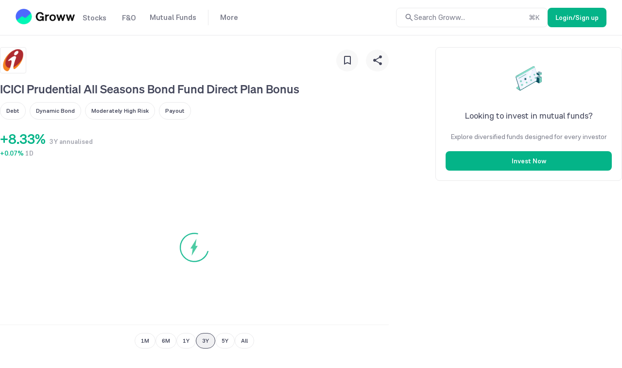

--- FILE ---
content_type: text/html; charset=utf-8
request_url: https://groww.in/mutual-funds/icici-prudential-long-term-plan-direct-bonus
body_size: 39698
content:
<!DOCTYPE html><html lang="en" data-theme="light" style="color-scheme:light"><head><meta charSet="utf-8"/><meta name="viewport" content="width=device-width, initial-scale=1, minimum-scale=1"/><link rel="icon" href="/favicon32x32-groww.ico"/><title>ICICI Prudential All Seasons Bond Fund Direct Plan Bonus - NAV, Mutual Fund Performance &amp; Portfolio</title><meta name="description" content="ICICI Prudential All Seasons Bond Fund Direct Plan Bonus - Get latest NAV, SIP Returns &amp; Rankings, Ratings, Fund Performance, Portfolio, Expense Ratio, Holding Analysis, and Peers.
  Invest in ICICI Prudential All Seasons Bond Fund Online with Groww."/><meta name="robots" content="noindex"/><meta name="twitter:card" content="summary_large_image"/><meta name="twitter:image" content="https://groww.in/groww-logo-270.png"/><meta name="twitter:description" content="ICICI Prudential All Seasons Bond Fund Direct Plan Bonus - Get latest NAV, SIP Returns &amp; Rankings, Ratings, Fund Performance, Portfolio, Expense Ratio, Holding Analysis, and Peers.
  Invest in ICICI Prudential All Seasons Bond Fund Online with Groww."/><meta name="twitter:title" content="ICICI Prudential All Seasons Bond Fund Direct Plan Bonus - NAV, Mutual Fund Performance &amp; Portfolio"/><meta name="twitter:site" content="_@groww"/><meta name="twitter:creator" content="_@groww"/><meta itemProp="name" content="ICICI Prudential All Seasons Bond Fund Direct Plan Bonus - NAV, Mutual Fund Performance &amp; Portfolio"/><meta itemProp="description" content="ICICI Prudential All Seasons Bond Fund Direct Plan Bonus - Get latest NAV, SIP Returns &amp; Rankings, Ratings, Fund Performance, Portfolio, Expense Ratio, Holding Analysis, and Peers.
  Invest in ICICI Prudential All Seasons Bond Fund Online with Groww."/><meta itemProp="image" content="https://groww.in/groww-logo-270.png"/><meta property="og:locale" content="en_US"/><meta property="og:type" content="website"/><meta property="og:title" content="ICICI Prudential All Seasons Bond Fund Direct Plan Bonus - NAV, Mutual Fund Performance &amp; Portfolio"/><meta property="og:image" content="https://groww.in/groww-logo-270.png"/><meta property="og:description" content="ICICI Prudential All Seasons Bond Fund Direct Plan Bonus - Get latest NAV, SIP Returns &amp; Rankings, Ratings, Fund Performance, Portfolio, Expense Ratio, Holding Analysis, and Peers.
  Invest in ICICI Prudential All Seasons Bond Fund Online with Groww."/><meta property="og:url" content="https://groww.in/mutual-funds/icici-prudential-long-term-plan-direct-bonus"/><meta property="og:site_name" content="Groww"/><link rel="publisher" href="https://plus.google.com/b/112795119140865328446/+GrowwIn?"/><link rel="canonical" href="https://groww.in/mutual-funds/icici-prudential-long-term-plan-direct-bonus"/><meta name="next-head-count" content="24"/><meta property="csp-nonce" content="Ja8DemtBPPlTuOTi00WWPeKG98fL+eh5BF8lvJgLP/0="/><meta http-equiv="Content-Security-Policy" content="default-src &#x27;self&#x27;; object-src &#x27;none&#x27;; block-all-mixed-content; script-src &#x27;self&#x27; &#x27;nonce-Ja8DemtBPPlTuOTi00WWPeKG98fL+eh5BF8lvJgLP/0=&#x27; https://*.groww.in/ https://*.growwinfra.in/ wss://*.groww.in/ wss://groww.in/ https://*.freshchat.com/ https://*.webengage.com/ http://cdn.widgets.webengage.com/ https://connect.facebook.net/ https://*.razorpay.com/ https://d2yyd1h5u9mauk.cloudfront.net/integrations/web/v1/library/ https://storage.googleapis.com/ https://www.googletagmanager.com/ https://tagmanager.google.com https://www.google-analytics.com/ https://ssl.google-analytics.com https://stats.g.doubleclick.net/ https://googleads.g.doubleclick.net/ https://www.googleadservices.com/ https://*.google.com/ https://www.google.co.in/ https://fonts.googleapis.com/ https://www.youtube.com/ https://www.youtube.com/iframe_api https://www.youtube-nocookie.com/ https://*.ingest.sentry.io https://hv-camera-web-sg.s3-ap-southeast-1.amazonaws.com/ https://hv-central-config.s3.ap-south-1.amazonaws.com/ https://hypersnapweb.hyperverge.co/ https://microapps.onemoney.in/ https://webrd.onemoney.in/ https://unpkg.com/ https://cdnjs.cloudflare.com/ https://www.gstatic.com/ https://bat.bing.com/ https://*.appsflyer.com/ https://www.clarity.ms/ https://*.ampproject.org/; img-src &#x27;self&#x27; data: blob: https://groww.in/ https://*.groww.in/ https://img.youtube.com/ https://i.ytimg.com https://i3.ytimg.com https://s3.amazonaws.com/cdn.freshdesk.com/ https://viewlogo.s3.amazonaws.com/ https://wchat.freshchat.com/ https://www.google-analytics.com/ https://*.googleapis.com/ https://*.googleusercontent.com/ https://www.google.com/ https://www.google-analytics.com https://www.google.com/ads/ga-audiences https://www.googletagmanager.com https://ssl.gstatic.com https://www.gstatic.com https://stats.g.doubleclick.net/ https://www.google.co.in/ads/ga-audiences https://*.ingest.sentry.io https://hv-camera-web-sg.s3-ap-southeast-1.amazonaws.com/ https://hv-central-config.s3.ap-south-1.amazonaws.com/ https://hypersnapweb.hyperverge.co/ https://microapps.onemoney.in/ https://webrd.onemoney.in/ https://*.freshdesk.com/ https://bat.bing.com/ https://www.google.co.in/pagead/ https://*.ignosis.ai/ https://*.ignosis.in/ https://*.ampproject.org/ https://*.autochartist.com/; style-src &#x27;self&#x27; https://*.groww.in/ &#x27;unsafe-inline&#x27; https://accounts.google.com https://wchat.freshchat.com/ https://fonts.googleapis.com https://*.ampproject.org/; font-src &#x27;self&#x27; https://*.groww.in/ data: https://fonts.gstatic.com; connect-src &#x27;self&#x27; data: https://*.groww.in/ https://*.growwinfra.in/ wss://*.groww.in/ wss://groww.in/ https://*.webengage.com/ https://*.razorpay.com/ https://*.delighted.com/ https://accounts.google.com https://*.googleapis.com/ https://*.ingest.sentry.io https://hv-camera-web-sg.s3-ap-southeast-1.amazonaws.com/ https://hv-central-config.s3.ap-south-1.amazonaws.com/ https://hypersnapweb.hyperverge.co/ https://microapps.onemoney.in/ https://webrd.onemoney.in/ https://*.ampproject.org/ https://www.google-analytics.com/ https://analytics.google.com/ https://region1.analytics.google.com/ https://region1.google-analytics.com/ https://stats.g.doubleclick.net/ https://www.google.com/; frame-src &#x27;self&#x27; https://*.webengage.co https://storage.googleapis.com/ https://*.google.com/ https://www.youtube.com/ https://www.facebook.com https://*.groww.in/ wss://*.groww.in/ wss://groww.in/ https://wchat.freshchat.com/ https://growwapi.firebaseapp.com/ https://www.youtube.com/embed/ https://www.youtube.com/ https://www.youtube-nocookie.com/ https://*.ingest.sentry.io https://hv-camera-web-sg.s3-ap-southeast-1.amazonaws.com/ https://hv-central-config.s3.ap-south-1.amazonaws.com/ https://hypersnapweb.hyperverge.co/ https://microapps.onemoney.in/ https://webrd.onemoney.in/ https://*.ignosis.ai/ https://*.ignosis.in/ https://*.doubleclick.net/ https://*.ampproject.org/ https://www.googletagmanager.com/; media-src https://*.groww.in/ blob: https://storage.googleapis.com/ https://*.ampproject.org/;"/><meta charSet="utf-8"/><link rel="manifest" href="/manifest.json?v=1"/><link rel="preconnect" href="https://www.googletagmanager.com"/><link rel="preconnect" href="https://www.google-analytics.com"/><link rel="preconnect" href="https://widgets.in.webengage.com"/><link rel="preconnect" href="https://wsdk-files.in.webengage.com"/><meta name="mobile-web-app-capable" content="yes"/><meta name="apple-mobile-web-app-capable" content="yes"/><meta name="application-name" content="Groww"/><meta name="apple-mobile-web-app-title" content="Groww"/><meta name="theme-color" content="#5500eb"/><meta name="msapplication-navbutton-color" content="#5500eb"/><meta name="apple-mobile-web-app-status-bar-style" content="black-translucent"/><meta name="msapplication-starturl" content="/"/><link type="application/opensearchdescription+xml" rel="search" href="/osdd.xml?v=6"/><script nonce="Ja8DemtBPPlTuOTi00WWPeKG98fL+eh5BF8lvJgLP/0=" data-nscript="beforeInteractive" crossorigin="anonymous">
  if (Promise && !Promise.allSettled) {
  Promise.allSettled = function(promises) {
    return Promise.all(promises.map(function(promise) {
      return promise.then(function(value) {
        return { state: 'fulfilled', value: value };
      }).catch(function(reason) {
        return { state: 'rejected', reason: reason };
      });
    }));
  };
}</script><script nonce="Ja8DemtBPPlTuOTi00WWPeKG98fL+eh5BF8lvJgLP/0=" data-nscript="beforeInteractive" crossorigin="anonymous">
  (function () {
    if (typeof globalThis === 'undefined') {
      if (typeof window !== 'undefined') {
        window.globalThis = window;
      } else if (typeof global !== 'undefined') {
        global.globalThis = global;
      } else if (typeof self !== 'undefined') {
        self.globalThis = self;
      }
    }
  })();
</script><link nonce="Ja8DemtBPPlTuOTi00WWPeKG98fL+eh5BF8lvJgLP/0=" rel="preload" href="//assets-netstorage.groww.in/web-assets/billion_groww_desktop/prod/_next/static/css/c90274c35f0f9401.css" as="style" crossorigin="anonymous"/><link nonce="Ja8DemtBPPlTuOTi00WWPeKG98fL+eh5BF8lvJgLP/0=" rel="stylesheet" href="//assets-netstorage.groww.in/web-assets/billion_groww_desktop/prod/_next/static/css/c90274c35f0f9401.css" crossorigin="anonymous" data-n-g=""/><link nonce="Ja8DemtBPPlTuOTi00WWPeKG98fL+eh5BF8lvJgLP/0=" rel="preload" href="//assets-netstorage.groww.in/web-assets/billion_groww_desktop/prod/_next/static/css/1d11e463f88d840a.css" as="style" crossorigin="anonymous"/><link nonce="Ja8DemtBPPlTuOTi00WWPeKG98fL+eh5BF8lvJgLP/0=" rel="stylesheet" href="//assets-netstorage.groww.in/web-assets/billion_groww_desktop/prod/_next/static/css/1d11e463f88d840a.css" crossorigin="anonymous" data-n-p=""/><link nonce="Ja8DemtBPPlTuOTi00WWPeKG98fL+eh5BF8lvJgLP/0=" rel="preload" href="//assets-netstorage.groww.in/web-assets/billion_groww_desktop/prod/_next/static/css/6db3cfe0a27be6c5.css" as="style" crossorigin="anonymous"/><link nonce="Ja8DemtBPPlTuOTi00WWPeKG98fL+eh5BF8lvJgLP/0=" rel="stylesheet" href="//assets-netstorage.groww.in/web-assets/billion_groww_desktop/prod/_next/static/css/6db3cfe0a27be6c5.css" crossorigin="anonymous" data-n-p=""/><noscript data-n-css="Ja8DemtBPPlTuOTi00WWPeKG98fL+eh5BF8lvJgLP/0="></noscript><script defer="" nonce="Ja8DemtBPPlTuOTi00WWPeKG98fL+eh5BF8lvJgLP/0=" crossorigin="anonymous" nomodule="" src="//assets-netstorage.groww.in/web-assets/billion_groww_desktop/prod/_next/static/chunks/polyfills-c67a75d1b6f99dc8.js"></script><script src="//assets-netstorage.groww.in/web-assets/billion_groww_desktop/prod/_next/static/chunks/webpack-daed750f6afa69b5.js" nonce="Ja8DemtBPPlTuOTi00WWPeKG98fL+eh5BF8lvJgLP/0=" defer="" crossorigin="anonymous"></script><script src="//assets-netstorage.groww.in/web-assets/billion_groww_desktop/prod/_next/static/chunks/framework-1766eb0e13dca2ca.js" nonce="Ja8DemtBPPlTuOTi00WWPeKG98fL+eh5BF8lvJgLP/0=" defer="" crossorigin="anonymous"></script><script src="//assets-netstorage.groww.in/web-assets/billion_groww_desktop/prod/_next/static/chunks/main-1457ff8e437f3a7b.js" nonce="Ja8DemtBPPlTuOTi00WWPeKG98fL+eh5BF8lvJgLP/0=" defer="" crossorigin="anonymous"></script><script src="//assets-netstorage.groww.in/web-assets/billion_groww_desktop/prod/_next/static/chunks/pages/_app-0365ed90dea21e16.js" nonce="Ja8DemtBPPlTuOTi00WWPeKG98fL+eh5BF8lvJgLP/0=" defer="" crossorigin="anonymous"></script><script src="//assets-netstorage.groww.in/web-assets/billion_groww_desktop/prod/_next/static/chunks/71897-ccc19cad1fbc0924.js" nonce="Ja8DemtBPPlTuOTi00WWPeKG98fL+eh5BF8lvJgLP/0=" defer="" crossorigin="anonymous"></script><script src="//assets-netstorage.groww.in/web-assets/billion_groww_desktop/prod/_next/static/chunks/17445-5399cac423bf36c5.js" nonce="Ja8DemtBPPlTuOTi00WWPeKG98fL+eh5BF8lvJgLP/0=" defer="" crossorigin="anonymous"></script><script src="//assets-netstorage.groww.in/web-assets/billion_groww_desktop/prod/_next/static/chunks/79170-468ccf6587ea1234.js" nonce="Ja8DemtBPPlTuOTi00WWPeKG98fL+eh5BF8lvJgLP/0=" defer="" crossorigin="anonymous"></script><script src="//assets-netstorage.groww.in/web-assets/billion_groww_desktop/prod/_next/static/chunks/80874-dd1ea8d5d395a70e.js" nonce="Ja8DemtBPPlTuOTi00WWPeKG98fL+eh5BF8lvJgLP/0=" defer="" crossorigin="anonymous"></script><script src="//assets-netstorage.groww.in/web-assets/billion_groww_desktop/prod/_next/static/chunks/60116-e0a1a3b484ab658c.js" nonce="Ja8DemtBPPlTuOTi00WWPeKG98fL+eh5BF8lvJgLP/0=" defer="" crossorigin="anonymous"></script><script src="//assets-netstorage.groww.in/web-assets/billion_groww_desktop/prod/_next/static/chunks/32379-8ab2fabbae01d0f0.js" nonce="Ja8DemtBPPlTuOTi00WWPeKG98fL+eh5BF8lvJgLP/0=" defer="" crossorigin="anonymous"></script><script src="//assets-netstorage.groww.in/web-assets/billion_groww_desktop/prod/_next/static/chunks/55296-fd788e2d412e42b0.js" nonce="Ja8DemtBPPlTuOTi00WWPeKG98fL+eh5BF8lvJgLP/0=" defer="" crossorigin="anonymous"></script><script src="//assets-netstorage.groww.in/web-assets/billion_groww_desktop/prod/_next/static/chunks/65595-0ae22ad7220f8a95.js" nonce="Ja8DemtBPPlTuOTi00WWPeKG98fL+eh5BF8lvJgLP/0=" defer="" crossorigin="anonymous"></script><script src="//assets-netstorage.groww.in/web-assets/billion_groww_desktop/prod/_next/static/chunks/95467-c518e0264847d6a9.js" nonce="Ja8DemtBPPlTuOTi00WWPeKG98fL+eh5BF8lvJgLP/0=" defer="" crossorigin="anonymous"></script><script src="//assets-netstorage.groww.in/web-assets/billion_groww_desktop/prod/_next/static/chunks/50287-f65c39adde616d42.js" nonce="Ja8DemtBPPlTuOTi00WWPeKG98fL+eh5BF8lvJgLP/0=" defer="" crossorigin="anonymous"></script><script src="//assets-netstorage.groww.in/web-assets/billion_groww_desktop/prod/_next/static/chunks/2892-0de5d0751b39e7c8.js" nonce="Ja8DemtBPPlTuOTi00WWPeKG98fL+eh5BF8lvJgLP/0=" defer="" crossorigin="anonymous"></script><script src="//assets-netstorage.groww.in/web-assets/billion_groww_desktop/prod/_next/static/chunks/3483-f501a1bb81deaa64.js" nonce="Ja8DemtBPPlTuOTi00WWPeKG98fL+eh5BF8lvJgLP/0=" defer="" crossorigin="anonymous"></script><script src="//assets-netstorage.groww.in/web-assets/billion_groww_desktop/prod/_next/static/chunks/32268-ef0ae8d51a1e73bd.js" nonce="Ja8DemtBPPlTuOTi00WWPeKG98fL+eh5BF8lvJgLP/0=" defer="" crossorigin="anonymous"></script><script src="//assets-netstorage.groww.in/web-assets/billion_groww_desktop/prod/_next/static/chunks/4623-84db0d1925b1ce1b.js" nonce="Ja8DemtBPPlTuOTi00WWPeKG98fL+eh5BF8lvJgLP/0=" defer="" crossorigin="anonymous"></script><script src="//assets-netstorage.groww.in/web-assets/billion_groww_desktop/prod/_next/static/chunks/70870-d1aee42e422a2c91.js" nonce="Ja8DemtBPPlTuOTi00WWPeKG98fL+eh5BF8lvJgLP/0=" defer="" crossorigin="anonymous"></script><script src="//assets-netstorage.groww.in/web-assets/billion_groww_desktop/prod/_next/static/chunks/33257-cf7d62c3ef2da0c0.js" nonce="Ja8DemtBPPlTuOTi00WWPeKG98fL+eh5BF8lvJgLP/0=" defer="" crossorigin="anonymous"></script><script src="//assets-netstorage.groww.in/web-assets/billion_groww_desktop/prod/_next/static/chunks/18631-84b4b7a52d77c7e3.js" nonce="Ja8DemtBPPlTuOTi00WWPeKG98fL+eh5BF8lvJgLP/0=" defer="" crossorigin="anonymous"></script><script src="//assets-netstorage.groww.in/web-assets/billion_groww_desktop/prod/_next/static/chunks/88603-e905286e06938705.js" nonce="Ja8DemtBPPlTuOTi00WWPeKG98fL+eh5BF8lvJgLP/0=" defer="" crossorigin="anonymous"></script><script src="//assets-netstorage.groww.in/web-assets/billion_groww_desktop/prod/_next/static/chunks/37711-a89603eed99422bf.js" nonce="Ja8DemtBPPlTuOTi00WWPeKG98fL+eh5BF8lvJgLP/0=" defer="" crossorigin="anonymous"></script><script src="//assets-netstorage.groww.in/web-assets/billion_groww_desktop/prod/_next/static/chunks/22873-522141f51d84ef3e.js" nonce="Ja8DemtBPPlTuOTi00WWPeKG98fL+eh5BF8lvJgLP/0=" defer="" crossorigin="anonymous"></script><script src="//assets-netstorage.groww.in/web-assets/billion_groww_desktop/prod/_next/static/chunks/91587-ee87eb1b134719b9.js" nonce="Ja8DemtBPPlTuOTi00WWPeKG98fL+eh5BF8lvJgLP/0=" defer="" crossorigin="anonymous"></script><script src="//assets-netstorage.groww.in/web-assets/billion_groww_desktop/prod/_next/static/chunks/28860-82d95712b23e88b5.js" nonce="Ja8DemtBPPlTuOTi00WWPeKG98fL+eh5BF8lvJgLP/0=" defer="" crossorigin="anonymous"></script><script src="//assets-netstorage.groww.in/web-assets/billion_groww_desktop/prod/_next/static/chunks/23132-9e74adf628a7f3b9.js" nonce="Ja8DemtBPPlTuOTi00WWPeKG98fL+eh5BF8lvJgLP/0=" defer="" crossorigin="anonymous"></script><script src="//assets-netstorage.groww.in/web-assets/billion_groww_desktop/prod/_next/static/chunks/35471-ffc5310fae39a31a.js" nonce="Ja8DemtBPPlTuOTi00WWPeKG98fL+eh5BF8lvJgLP/0=" defer="" crossorigin="anonymous"></script><script src="//assets-netstorage.groww.in/web-assets/billion_groww_desktop/prod/_next/static/chunks/19964-3b6bfe1bcbf595b7.js" nonce="Ja8DemtBPPlTuOTi00WWPeKG98fL+eh5BF8lvJgLP/0=" defer="" crossorigin="anonymous"></script><script src="//assets-netstorage.groww.in/web-assets/billion_groww_desktop/prod/_next/static/chunks/pages/mutual-funds/%5BsearchId%5D-af4799b712c1d55b.js" nonce="Ja8DemtBPPlTuOTi00WWPeKG98fL+eh5BF8lvJgLP/0=" defer="" crossorigin="anonymous"></script><script src="//assets-netstorage.groww.in/web-assets/billion_groww_desktop/prod/_next/static/UiFZw3G2N12loIf1Fpku-/_buildManifest.js" nonce="Ja8DemtBPPlTuOTi00WWPeKG98fL+eh5BF8lvJgLP/0=" defer="" crossorigin="anonymous"></script><script src="//assets-netstorage.groww.in/web-assets/billion_groww_desktop/prod/_next/static/UiFZw3G2N12loIf1Fpku-/_ssgManifest.js" nonce="Ja8DemtBPPlTuOTi00WWPeKG98fL+eh5BF8lvJgLP/0=" defer="" crossorigin="anonymous"></script></head><body><div id="__next" data-reactroot=""><div class="lne123Loader"></div><div id="root"><div class=" header2025_headerContainer__b1Cc6 bgHeader"><div class="row mainDiv width100" style="border-bottom:1px solid var(--border-primary)"><div class="loggedOut_navContainer__PiNzK absolute-center vspace-between web-align false"><div class="absolute-center loggedOut_leftContainer__mRB80"><div class="loggedOut_marginBottom4__BRzzf cur-po"></div><div class="absolute-center"><div class="bodyLargeHeavy contentSecondary flex absolute-center"><div class="absolute-center loggedOut_navItem__sAJWS "><span class="cur-po">Stocks</span></div><div class="loggedOut_hoverDiv__wVy4J borderPrimary"><div class="dropdownUI_dropdownContainer____P6j flex"><a class="dropdownUI_dropdownSection1__oQIN_ width100 absolute-center flex-column" href="/stocks"><div class="absolute-center dropdownUI_dropdownMinHeight___AS5r"><div class="lazyload-wrapper "><div style="height:205px" class="lazyload-placeholder"></div></div></div><div class="flex flex-column"><div class="bodyLargeHeavy contentPrimary absolute-center dropdownUI_dropdownHeading__M7ygE">Invest in Stocks<svg xmlns="http://www.w3.org/2000/svg" viewBox="0 0 24 24" fill="currentColor" height="22" width="22"><path fill="none" d="M0 0h24v24H0z"></path><path d="m12 4-1.41 1.41L16.17 11H4v2h12.17l-5.58 5.59L12 20l8-8z"></path></svg></div><div class="bodyBase contentSecondary dropdownUI_dropdownSubHeading__GI9xv">Invest in stocks, ETFs, IPOs with fast orders. Track returns on your stock holdings and view real-time P&amp;L on your positions.</div></div></a><div class="dropdownUI_dropdownDivider__LckUq absolute-center borderPrimary"></div><div class="dropdownUI_dropdownSection2__1dJLY false flex flex-column"><a class="bodyLargeHeavy contentPrimary backgroundTransparentHover absolute-center dropdownUI_dropdownSection2Item__19tvX" href="/stocks/intraday"><span class="absolute-center contentSecondary"></span><div class="flex flex-column"><div class="bodyLargeHeavy contentPrimary dropdownUI_dropdownHeading__M7ygE">Intraday</div><div class="bodyBase contentSecondary dropdownUI_dropdownSubHeading__GI9xv">Monitor top intraday performers in real time</div></div></a><a class="bodyLargeHeavy contentPrimary backgroundTransparentHover absolute-center dropdownUI_dropdownSection2Item__19tvX" href="/etfs"><span class="absolute-center contentSecondary"></span><div class="flex flex-column"><div class="bodyLargeHeavy contentPrimary dropdownUI_dropdownHeading__M7ygE">ETF Screener</div><div class="bodyBase contentSecondary dropdownUI_dropdownSubHeading__GI9xv">Get the best of Mutual Funds and flexibility of Stocks</div></div></a><a class="bodyLargeHeavy contentPrimary backgroundTransparentHover absolute-center dropdownUI_dropdownSection2Item__19tvX" href="/ipo"><span class="absolute-center contentSecondary"></span><div class="flex flex-column"><div class="bodyLargeHeavy contentPrimary dropdownUI_dropdownHeading__M7ygE">IPO</div><div class="bodyBase contentSecondary dropdownUI_dropdownSubHeading__GI9xv">Track upcoming and ongoing IPOs</div></div></a><a class="bodyLargeHeavy contentPrimary backgroundTransparentHover absolute-center dropdownUI_dropdownSection2Item__19tvX" href="/stocks/mtf"><span class="absolute-center contentSecondary"></span><div class="flex flex-column"><div class="bodyLargeHeavy contentPrimary dropdownUI_dropdownHeading__M7ygE">MTFs</div><div class="bodyBase contentSecondary dropdownUI_dropdownSubHeading__GI9xv">Buy now, pay later</div></div></a></div><div class="dropdownUI_dropdownDivider__LckUq absolute-center borderPrimary"></div><div class="dropdownUI_dropdownSection2__1dJLY flex flex-column"><a class="bodyLargeHeavy contentPrimary backgroundTransparentHover absolute-center dropdownUI_dropdownSection2Item__19tvX" href="/stocks/filter"><span class="absolute-center contentSecondary"></span><div class="flex flex-column"><div class="bodyLargeHeavy contentPrimary dropdownUI_dropdownHeading__M7ygE">Stock Screener</div><div class="bodyBase contentSecondary dropdownUI_dropdownSubHeading__GI9xv">Filter based on RSI, PE ratio and more</div></div></a><a class="bodyLargeHeavy contentPrimary backgroundTransparentHover absolute-center dropdownUI_dropdownSection2Item__19tvX" href="/stocks/calendar"><span class="absolute-center contentSecondary"></span><div class="flex flex-column"><div class="bodyLargeHeavy contentPrimary dropdownUI_dropdownHeading__M7ygE">Stock Events</div><div class="bodyBase contentSecondary dropdownUI_dropdownSubHeading__GI9xv">Dividends, bonus, buybacks and more</div></div></a><a class="bodyLargeHeavy contentPrimary backgroundTransparentHover absolute-center dropdownUI_dropdownSection2Item__19tvX" href="/open-demat-account"><span class="absolute-center contentSecondary"></span><div class="flex flex-column"><div class="bodyLargeHeavy contentPrimary dropdownUI_dropdownHeading__M7ygE">Demat Account</div><div class="bodyBase contentSecondary dropdownUI_dropdownSubHeading__GI9xv">Begin your stock market journey</div></div></a><a class="bodyLargeHeavy contentPrimary backgroundTransparentHover absolute-center dropdownUI_dropdownSection2Item__19tvX" href="/share-market-today"><span class="absolute-center contentSecondary"></span><div class="flex flex-column"><div class="bodyLargeHeavy contentPrimary dropdownUI_dropdownHeading__M7ygE">Share Market Today</div><div class="bodyBase contentSecondary dropdownUI_dropdownSubHeading__GI9xv">Live news updates from stock market</div></div></a></div></div></div></div><div class="bodyLargeHeavy contentSecondary flex absolute-center"><div class="absolute-center loggedOut_navItem__sAJWS "><span class="cur-po">F&amp;O</span></div><div class="loggedOut_hoverDiv__wVy4J borderPrimary"><div class="dropdownUI_dropdownContainer____P6j flex"><a class="dropdownUI_dropdownSection1__oQIN_ width100 absolute-center flex-column" href="/futures-and-options"><div class="absolute-center dropdownUI_dropdownMinHeight___AS5r"><div class="lazyload-wrapper "><div style="height:163.8px" class="lazyload-placeholder"></div></div></div><div class="flex flex-column"><div class="bodyLargeHeavy contentPrimary absolute-center dropdownUI_dropdownHeading__M7ygE">Trade in Futures &amp; Options<svg xmlns="http://www.w3.org/2000/svg" viewBox="0 0 24 24" fill="currentColor" height="22" width="22"><path fill="none" d="M0 0h24v24H0z"></path><path d="m12 4-1.41 1.41L16.17 11H4v2h12.17l-5.58 5.59L12 20l8-8z"></path></svg></div><div class="bodyBase contentSecondary dropdownUI_dropdownSubHeading__GI9xv">Trade in F&amp;O using the terminal. View charts, indicators, track your orders , P&amp;L and watchlists in a single space</div></div></a><div class="dropdownUI_dropdownDivider__LckUq absolute-center borderPrimary"></div><div class="dropdownUI_dropdownSection2__1dJLY false flex flex-column"><a class="bodyLargeHeavy contentPrimary backgroundTransparentHover absolute-center dropdownUI_dropdownSection2Item__19tvX" href="/indices"><span class="absolute-center contentSecondary"></span><div class="flex flex-column"><div class="bodyLargeHeavy contentPrimary dropdownUI_dropdownHeading__M7ygE">Indices</div><div class="bodyBase contentSecondary dropdownUI_dropdownSubHeading__GI9xv">Track markets across the globe</div></div></a><a class="bodyLargeHeavy contentPrimary backgroundTransparentHover absolute-center dropdownUI_dropdownSection2Item__19tvX" href="/charts"><span class="absolute-center contentSecondary"></span><div class="flex flex-column"><div class="bodyLargeHeavy contentPrimary dropdownUI_dropdownHeading__M7ygE">Terminal</div><div class="bodyBase contentSecondary dropdownUI_dropdownSubHeading__GI9xv">Track charts, orders, positions, watchlists in one place</div></div></a><a class="bodyLargeHeavy contentPrimary backgroundTransparentHover absolute-center dropdownUI_dropdownSection2Item__19tvX" href="/options/nifty"><span class="absolute-center contentSecondary"></span><div class="flex flex-column"><div class="bodyLargeHeavy contentPrimary dropdownUI_dropdownHeading__M7ygE">Option chain</div><div class="bodyBase contentSecondary dropdownUI_dropdownSubHeading__GI9xv">Analyse chains, view payoffs, create baskets</div></div></a></div><div class="dropdownUI_dropdownDivider__LckUq absolute-center borderPrimary"></div><div class="dropdownUI_dropdownSection2__1dJLY flex flex-column"><a class="bodyLargeHeavy contentPrimary backgroundTransparentHover absolute-center dropdownUI_dropdownSection2Item__19tvX" href="/available-for-pledge"><span class="absolute-center contentSecondary"></span><div class="flex flex-column"><div class="bodyLargeHeavy contentPrimary dropdownUI_dropdownHeading__M7ygE">Pledge</div><div class="bodyBase contentSecondary dropdownUI_dropdownSubHeading__GI9xv">Get extra balance for trading</div></div></a><a class="bodyLargeHeavy contentPrimary backgroundTransparentHover absolute-center dropdownUI_dropdownSection2Item__19tvX" href="/commodities"><span class="absolute-center contentSecondary"></span><div class="flex flex-column"><div class="bodyLargeHeavy contentPrimary dropdownUI_dropdownHeading__M7ygE">Commodities</div><div class="bodyBase contentSecondary dropdownUI_dropdownSubHeading__GI9xv">Trade in Crude Oil, Gold, Silver and more</div></div></a><a class="bodyLargeHeavy contentPrimary backgroundTransparentHover absolute-center dropdownUI_dropdownSection2Item__19tvX" href="/trade-api"><span class="absolute-center contentSecondary"></span><div class="flex flex-column"><div class="bodyLargeHeavy contentPrimary dropdownUI_dropdownHeading__M7ygE">API trading</div><div class="bodyBase contentSecondary dropdownUI_dropdownSubHeading__GI9xv">Set up and execute trades through our API</div></div></a></div></div></div></div><div class="bodyLargeHeavy contentSecondary flex absolute-center"><div class="absolute-center loggedOut_navItem__sAJWS loggedOut_navItemSecondLast__hZ_zd"><span class="cur-po">Mutual Funds</span></div><div class="loggedOut_hoverDiv__wVy4J borderPrimary"><div class="dropdownUI_dropdownContainer____P6j flex"><a class="dropdownUI_dropdownSection1__oQIN_ width100 absolute-center flex-column" href="/mutual-funds"><div class="absolute-center dropdownUI_dropdownMinHeight___AS5r"><div class="lazyload-wrapper "><div style="height:180.6px" class="lazyload-placeholder"></div></div></div><div class="flex flex-column"><div class="bodyLargeHeavy contentPrimary absolute-center dropdownUI_dropdownHeading__M7ygE">Invest in Mutual Funds<svg xmlns="http://www.w3.org/2000/svg" viewBox="0 0 24 24" fill="currentColor" height="22" width="22"><path fill="none" d="M0 0h24v24H0z"></path><path d="m12 4-1.41 1.41L16.17 11H4v2h12.17l-5.58 5.59L12 20l8-8z"></path></svg></div><div class="bodyBase contentSecondary dropdownUI_dropdownSubHeading__GI9xv">Invest in direct mutual funds at zero charges via lump sump investments or SIPs</div></div></a><div class="dropdownUI_dropdownDivider__LckUq absolute-center borderPrimary"></div><div class="dropdownUI_dropdownSection2__1dJLY false flex flex-column"><a class="bodyLargeHeavy contentPrimary backgroundTransparentHover absolute-center dropdownUI_dropdownSection2Item__19tvX" href="/mutual-funds/amc"><span class="absolute-center contentSecondary"></span><div class="flex flex-column"><div class="bodyLargeHeavy contentPrimary dropdownUI_dropdownHeading__M7ygE">Mutual Fund Houses</div><div class="bodyBase contentSecondary dropdownUI_dropdownSubHeading__GI9xv">Know about AMCs, funds, fund managers</div></div></a><a class="bodyLargeHeavy contentPrimary backgroundTransparentHover absolute-center dropdownUI_dropdownSection2Item__19tvX" href="/nfo"><span class="absolute-center contentSecondary"></span><div class="flex flex-column"><div class="bodyLargeHeavy contentPrimary dropdownUI_dropdownHeading__M7ygE">NFO’s</div><div class="bodyBase contentSecondary dropdownUI_dropdownSubHeading__GI9xv">Track all active NFOs in one place</div></div></a><a class="bodyLargeHeavy contentPrimary backgroundTransparentHover absolute-center dropdownUI_dropdownSection2Item__19tvX" href="/mutual-funds/amc/groww-mutual-funds"><span class="absolute-center contentSecondary"></span><div class="flex flex-column"><div class="bodyLargeHeavy contentPrimary dropdownUI_dropdownHeading__M7ygE">Mutual Funds by Groww</div><div class="bodyBase contentSecondary dropdownUI_dropdownSubHeading__GI9xv">Mutual funds by Groww designed for your investment goals</div></div></a><a class="bodyLargeHeavy contentPrimary backgroundTransparentHover absolute-center dropdownUI_dropdownSection2Item__19tvX" href="/mutual-funds/start-sip"><span class="absolute-center contentSecondary"></span><div class="flex flex-column"><div class="bodyLargeHeavy contentPrimary dropdownUI_dropdownHeading__M7ygE">Start SIP</div><div class="bodyBase contentSecondary dropdownUI_dropdownSubHeading__GI9xv">Build long-term wealth through disciplined monthly investing.</div></div></a></div><div class="dropdownUI_dropdownDivider__LckUq absolute-center borderPrimary"></div><div class="dropdownUI_dropdownSection2__1dJLY flex flex-column"><a class="bodyLargeHeavy contentPrimary backgroundTransparentHover absolute-center dropdownUI_dropdownSection2Item__19tvX" href="/mutual-funds/filter"><span class="absolute-center contentSecondary"></span><div class="flex flex-column"><div class="bodyLargeHeavy contentPrimary dropdownUI_dropdownHeading__M7ygE">Mutual Funds screener</div><div class="bodyBase contentSecondary dropdownUI_dropdownSubHeading__GI9xv">Filter funds based on risk, fund size and more</div></div></a><a class="bodyLargeHeavy contentPrimary backgroundTransparentHover absolute-center dropdownUI_dropdownSection2Item__19tvX" href="/track"><span class="absolute-center contentSecondary"></span><div class="flex flex-column"><div class="bodyLargeHeavy contentPrimary dropdownUI_dropdownHeading__M7ygE">Track Funds</div><div class="bodyBase contentSecondary dropdownUI_dropdownSubHeading__GI9xv">Import funds and track all investments in a single place</div></div></a><a class="bodyLargeHeavy contentPrimary backgroundTransparentHover absolute-center dropdownUI_dropdownSection2Item__19tvX" href="/mutual-funds/compare"><span class="absolute-center contentSecondary"></span><div class="flex flex-column"><div class="bodyLargeHeavy contentPrimary dropdownUI_dropdownHeading__M7ygE">Compare Funds</div></div></a></div></div></div></div><div class="bodyLargeHeavy contentSecondary flex absolute-center"><div class="loggedOut_navDivider__MJXCI absolute-center borderPrimary"></div><div class="absolute-center loggedOut_navItem__sAJWS loggedOut_navItemLast___i87t"><span class="cur-po">More</span></div><div class="loggedOut_hoverDiv__wVy4J borderPrimary"><div class="dropdownUI_dropdownContainer____P6j flex"><div class="dropdownUI_dropdownSection2__1dJLY dropdownUI_section2MoreContainerWidth__vEuuQ flex flex-column"><a class="bodyLargeHeavy contentPrimary backgroundTransparentHover absolute-center dropdownUI_dropdownSection2Item__19tvX" href="/calculators/sip-calculator"><span class="absolute-center contentSecondary"></span><div class="flex flex-column"><div class="bodyLargeHeavy contentPrimary dropdownUI_dropdownHeading__M7ygE">SIP calculator</div><div class="bodyBase contentSecondary dropdownUI_dropdownSubHeading__GI9xv">Estimate returns on a SIP</div></div></a><a class="bodyLargeHeavy contentPrimary backgroundTransparentHover absolute-center dropdownUI_dropdownSection2Item__19tvX" href="/calculators/brokerage-calculator"><span class="absolute-center contentSecondary"></span><div class="flex flex-column"><div class="bodyLargeHeavy contentPrimary dropdownUI_dropdownHeading__M7ygE">Brokerage calculator</div><div class="bodyBase contentSecondary dropdownUI_dropdownSubHeading__GI9xv">Estimate charges for your trade/investment</div></div></a><a class="bodyLargeHeavy contentPrimary backgroundTransparentHover absolute-center dropdownUI_dropdownSection2Item__19tvX" href="/calculators/margin-calculator"><span class="absolute-center contentSecondary"></span><div class="flex flex-column"><div class="bodyLargeHeavy contentPrimary dropdownUI_dropdownHeading__M7ygE">Margin calculator</div><div class="bodyBase contentSecondary dropdownUI_dropdownSubHeading__GI9xv">Estimate balance needed to buy/sell a stock</div></div></a></div><div class="dropdownUI_dropdownDivider__LckUq absolute-center borderPrimary"></div><div class="dropdownUI_dropdownSection2__1dJLY flex flex-column"><a class="bodyLargeHeavy contentPrimary backgroundTransparentHover absolute-center dropdownUI_dropdownSection2Item__19tvX" href="/calculators/swp-calculator"><span class="absolute-center contentSecondary"></span><div class="flex flex-column"><div class="bodyLargeHeavy contentPrimary dropdownUI_dropdownHeading__M7ygE">SWP calculator</div><div class="bodyBase contentSecondary dropdownUI_dropdownSubHeading__GI9xv">Returns on your systematic withdrawal plan</div></div></a><a class="bodyLargeHeavy contentPrimary backgroundTransparentHover absolute-center dropdownUI_dropdownSection2Item__19tvX" href="/pricing"><span class="absolute-center contentSecondary"></span><div class="flex flex-column"><div class="bodyLargeHeavy contentPrimary dropdownUI_dropdownHeading__M7ygE">Pricing</div><div class="bodyBase contentSecondary dropdownUI_dropdownSubHeading__GI9xv">Brokerage and charges on Groww</div></div></a><a class="bodyLargeHeavy contentPrimary backgroundTransparentHover absolute-center dropdownUI_dropdownSection2Item__19tvX" href="/blog"><span class="absolute-center contentSecondary"></span><div class="flex flex-column"><div class="bodyLargeHeavy contentPrimary dropdownUI_dropdownHeading__M7ygE">Blog</div></div></a></div></div></div></div></div></div></div></div></div><div><div id="mfPage"><div><div class="container web-align ecp79CollectionsPageHeight"><div class="pw14Container" style="margin-top:24px"><div class="pw14MainWrapper layout-container"><div class="pw14ContentWrapper backgroundPrimary layout-main width100"><div class="col l12 contentPrimary"><div class="col l12 mf320GraphHeading"><div class="mfh239MainContainer"><div class="valign-wrapper vspace-between"><div><div><a class="" href="/mutual-funds/amc/icici-prudential-mutual-funds"><div style="width:54px;height:54px" class="companyLogo_logoContainer___VW89 mfh239AmcImageBackground backgroundAlwaysLight borderPrimary"><span style="box-sizing:border-box;display:inline-block;overflow:hidden;width:initial;height:initial;background:none;opacity:1;border:0;margin:0;padding:0;position:relative;max-width:100%"><span style="box-sizing:border-box;display:block;width:initial;height:initial;background:none;opacity:1;border:0;margin:0;padding:0;max-width:100%"><img style="display:block;max-width:100%;width:initial;height:initial;background:none;opacity:1;border:0;margin:0;padding:0" alt="" aria-hidden="true" src="data:image/svg+xml,%3csvg%20xmlns=%27http://www.w3.org/2000/svg%27%20version=%271.1%27%20width=%2752%27%20height=%2752%27/%3e"/></span><img alt="ICICI Prudential All Seasons Bond Fund Direct Plan Bonus" src="[data-uri]" decoding="async" data-nimg="intrinsic" class="companyLogo_companyImage__bT0On absolute-center mfh239Logo" style="position:absolute;top:0;left:0;bottom:0;right:0;box-sizing:border-box;padding:0;border:none;margin:auto;display:block;width:0;height:0;min-width:100%;max-width:100%;min-height:100%;max-height:100%"/><noscript><img alt="ICICI Prudential All Seasons Bond Fund Direct Plan Bonus" srcSet="https://assets-netstorage.groww.in/mf-assets/logos/icici_groww.png 1x, https://assets-netstorage.groww.in/mf-assets/logos/icici_groww.png 2x" src="https://assets-netstorage.groww.in/mf-assets/logos/icici_groww.png" decoding="async" data-nimg="intrinsic" style="position:absolute;top:0;left:0;bottom:0;right:0;box-sizing:border-box;padding:0;border:none;margin:auto;display:block;width:0;height:0;min-width:100%;max-width:100%;min-height:100%;max-height:100%" class="companyLogo_companyImage__bT0On absolute-center mfh239Logo" loading="lazy"/></noscript></span></div></a></div></div><div><div class="mfh239SocialLinks"><div class="mfh239WatchlistIconWrapper absolute-center cur-po"><svg xmlns="http://www.w3.org/2000/svg" viewBox="0 0 24 24" fill="currentColor" height="24" width="24"><path fill="none" d="M0 0h24v24H0z"></path><path d="M17 3H7c-1.1 0-1.99.9-1.99 2L5 21l7-3 7 3V5c0-1.1-.9-2-2-2m0 15-5-2.18L7 18V5h10z"></path></svg></div><div><div class="ssb143MainDiv pos-rel contentSecondary"><div class="ssb143ShareIconWrapper cur-po contentPrimary absolute-center"><svg xmlns="http://www.w3.org/2000/svg" viewBox="0 0 24 24" fill="currentColor" height="24" width="24"><path fill="none" d="M0 0h24v24H0z"></path><path d="M18 16.08c-.76 0-1.44.3-1.96.77L8.91 12.7c.05-.23.09-.46.09-.7s-.04-.47-.09-.7l7.05-4.11c.54.5 1.25.81 2.04.81 1.66 0 3-1.34 3-3s-1.34-3-3-3-3 1.34-3 3c0 .24.04.47.09.7L8.04 9.81C7.5 9.31 6.79 9 6 9c-1.66 0-3 1.34-3 3s1.34 3 3 3c.79 0 1.5-.31 2.04-.81l7.12 4.16c-.05.21-.08.43-.08.65 0 1.61 1.31 2.92 2.92 2.92s2.92-1.31 2.92-2.92-1.31-2.92-2.92-2.92"></path></svg></div><a href="https://www.facebook.com/sharer/sharer.php?u=https://groww.inundefined" class="" rel="nofollow noopener noreferrer" target="_blank"><svg xmlns="http://www.w3.org/2000/svg" xml:space="preserve" id="Layer_1" viewBox="0 0 48 48" height="30" width="30" class="ssb143ShareButton ssb143ShareHide"><circle cx="24" cy="24" r="24" fill="#4E71A8"></circle><path fill="#FFF" d="M29.9 19.5h-4v-2.6c0-1 .7-1.2 1.1-1.2h2.8v-4.4h-3.9c-4.4 0-5.3 3.3-5.3 5.3v2.9h-2.5V24h2.5v12.7h5.3V24h3.6z"></path></svg></a><a href="https://twitter.com/intent/tweet?text=Check out this Mutual Fund - ICICI Prudential All Seasons Bond Fund Direct Plan Bonus https://groww.in/mutual-funds/icici-prudential-long-term-plan-direct-bonus" class="" rel="nofollow noopener noreferrer" target="_blank"><svg xmlns="http://www.w3.org/2000/svg" viewBox="126.444 2.281 589 589" height="30" width="30" class="ssb143ShareButton ssb143ShareHide"><circle cx="420.944" cy="296.781" r="294.5" fill="#2daae1"></circle><path fill="#fff" d="M609.773 179.634c-13.891 6.164-28.811 10.331-44.498 12.204 16.01-9.587 28.275-24.779 34.066-42.86a154.8 154.8 0 0 1-49.209 18.801c-14.125-15.056-34.267-24.456-56.551-24.456-42.773 0-77.462 34.675-77.462 77.473 0 6.064.683 11.98 1.996 17.66-64.389-3.236-121.474-34.079-159.684-80.945-6.672 11.446-10.491 24.754-10.491 38.953 0 26.875 13.679 50.587 34.464 64.477a77.1 77.1 0 0 1-35.097-9.686v.979c0 37.54 26.701 68.842 62.145 75.961-6.511 1.784-13.344 2.716-20.413 2.716-4.998 0-9.847-.473-14.584-1.364 9.859 30.769 38.471 53.166 72.363 53.799-26.515 20.785-59.925 33.175-96.212 33.175-6.25 0-12.427-.373-18.491-1.104 34.291 21.988 75.006 34.824 118.759 34.824 142.496 0 220.428-118.052 220.428-220.428 0-3.361-.074-6.697-.236-10.021a157.9 157.9 0 0 0 38.707-40.158"></path></svg></a><a href="https://api.whatsapp.com/send?text=Check out this Mutual Fund - ICICI Prudential All Seasons Bond Fund Direct Plan Bonus https://groww.in/mutual-funds/icici-prudential-long-term-plan-direct-bonus" class="" rel="nofollow noopener noreferrer" target="_blank" data-action="share/whatsapp/share"><svg xmlns="http://www.w3.org/2000/svg" xml:space="preserve" id="Whatsapp" x="0" y="0" viewBox="0 0 64 64" height="30" width="30" class="ssb143ShareButton ssb143ShareHide"><circle cx="32" cy="32" r="31" style="fill:#30bf39"></circle><path d="M41.4 34.8c-.4-.2-2.5-1.4-2.9-1.5-.4-.2-.7-.2-1 .2s-1.2 1.4-1.4 1.6c-.3.3-.5.3-.9.1s-1.8-.7-3.4-2.3c-1.2-1.2-2.1-2.6-2.3-3.1-.2-.4 0-.7.2-.9s.4-.5.7-.7.3-.4.5-.7.1-.5 0-.8-.9-2.4-1.2-3.3-.7-.7-.9-.8c-.3 0-.5-.1-.8-.1-.4 0-.9.2-1.2.5-.4.4-1.6 1.4-1.6 3.5s1.4 4.3 1.6 4.5c.2.3 2.8 4.9 7.1 6.8s4.3 1.3 5.1 1.3 2.6-1 3-1.9c.4-1 .4-1.9.3-2-.2 0-.5-.1-.9-.4m-8 10.3c-2.8 0-5.4-.8-7.7-2.3l-5.4 1.7 1.8-5.2c-1.7-2.4-2.7-5.3-2.7-8.3 0-7.8 6.3-14.1 14.1-14.1s14 6.3 14 14.1-6.3 14.1-14.1 14.1m0-31c-9.3 0-16.9 7.6-16.9 16.9 0 3.1.8 6.1 2.4 8.7l-3.1 9.1 9.4-3c2.5 1.4 5.3 2.1 8.2 2.1 9.3 0 16.9-7.6 16.9-16.9s-7.5-16.9-16.9-16.9" style="fill:#fff"></path></svg></a></div></div></div></div></div><div><div><h1 class="mfh239SchemeName displaySmall">ICICI Prudential All Seasons Bond Fund Direct Plan Bonus</h1></div></div><div class="flex"><div class="mfh239PillsContainer"><div class="pill12Pill absolute-center cur-po valign-wrapper pill12SizeXSmall backgroundPrimary borderPrimary contentPrimary pill12PillHover"><span class="bodySmallHeavy">Debt</span></div></div><div class="mfh239PillsContainer"><div class="pill12Pill absolute-center cur-po valign-wrapper pill12SizeXSmall backgroundPrimary borderPrimary contentPrimary pill12PillHover"><span class="bodySmallHeavy">Dynamic Bond</span></div></div><div class="mfh239PillsContainer"><div class="pill12Pill absolute-center cur-po valign-wrapper pill12SizeXSmall backgroundPrimary borderPrimary contentPrimary pill12PillHover"><span class="bodySmallHeavy">Moderately High Risk</span></div></div><div class="mfh239PillsContainer"><div class="pill12Pill absolute-center cur-po valign-wrapper pill12SizeXSmall backgroundPrimary borderPrimary contentPrimary pill12PillHover"><span class="bodySmallHeavy">Payout</span></div></div></div><div class="mfh239EndReturns"><div><div class="mfh239TotReturnsContainer"><div class="mfh239TickerContainer"><span class="displayBase contentPositive">+8.33</span><span class="displayBase contentPositive">%</span></div><div class="mfh239ReturnTime contentTertiary bodyBaseHeavy">3Y annualised</div></div><div class="bodyBaseHeavy"><div><span class="mfh239OneDay" style="color:var(--content-accent)">+0.07%</span><span class="mfh2391D contentTertiary"> 1D</span></div></div></div></div></div></div><div class="col l12 mf320GraphSection"><div class="mf320GraphDiv"><div class="col l12" id="mfGraph"><div class="absolute-center mGraph482Loader"><div class="loader14Active"><div class="loader14BoltDefault loader14Inner loader14CircularBolt"><div style="border-width:2px"></div><div></div></div></div></div><div class="valign-wrapper mGraph482Para13 contentSecondary bodyBase"><div class="valign-wrapper mGraph482ButtonsWrapper"><div class="mGraph482ButtonDiv cur-po contentPrimary borderPrimary pos-rel valign-wrapper"><span class="bodySmallHeavy">1M</span></div><div class="mGraph482ButtonDiv cur-po contentPrimary borderPrimary pos-rel valign-wrapper"><span class="bodySmallHeavy">6M</span></div><div class="mGraph482ButtonDiv cur-po contentPrimary borderPrimary pos-rel valign-wrapper"><span class="bodySmallHeavy">1Y</span></div><div class="mGraph482ButtonDiv cur-po contentPrimary borderNeutral backgroundTertiary pos-rel valign-wrapper"><span class="bodySmallHeavy">3Y</span></div><div class="mGraph482ButtonDiv cur-po contentPrimary borderPrimary pos-rel valign-wrapper"><span class="bodySmallHeavy">5Y</span></div><div class="mGraph482ButtonDiv cur-po contentPrimary borderPrimary pos-rel valign-wrapper"><span class="bodySmallHeavy">All</span></div></div></div></div></div></div><div class="col l12 mf320MfPageDivSections"><div id="fnd2Section"><div class="pos-rel fundInfoGrid fundInfoGridWithRating"><div class="valign-wrapper vspace-between pos-rel fundItem"><div class="contentSecondary bodyLarge"> NAV: <!-- -->24 Apr 2020</div><div class="contentPrimary bodyLargeHeavy">₹17.85</div></div><div class="valign-wrapper vspace-between pos-rel fundItem"><div class="contentSecondary bodyLarge">Rating</div><div class="valign-wrapper contentPrimary bodyLargeHeavy">4<svg xmlns="http://www.w3.org/2000/svg" viewBox="0 0 24 24" fill="currentColor" height="18" width="18" class="fd12Icon contentPrimary"><path fill="none" d="M0 0h24v24H0z"></path><path fill="none" d="M0 0h24v24H0z"></path><path d="M12 17.27 18.18 21l-1.64-7.03L22 9.24l-7.19-.61L12 2 9.19 8.63 2 9.24l5.46 4.73L5.82 21z"></path></svg></div></div><div class="valign-wrapper vspace-between pos-rel fundItem"><div class="contentSecondary bodyLarge">Min. SIP amount</div><div class="contentPrimary bodyLargeHeavy">Not Supported</div></div><div class="valign-wrapper vspace-between pos-rel fundItem"><div class="contentSecondary bodyLarge">Fund size</div><div class="contentPrimary bodyLargeHeavy">₹3,014.13Cr</div></div></div></div></div><div class="col l12"><div class="scalc101Section"><h2 class="componentsMainHeading contentPrimary scal101Heading headingLarge">Returns calculator</h2><div class="scalc101MainContainer padding40 borderPrimary"><div class="col l12 scalc101TopDiv"><div class="tabs8Container"><div class="tabs8Line mfSelected" style="width:112px;left:0"></div><div class="valign-wrapper tabs8Parent"><div class="scalc101TabsText contentSecondary bodyBaseHeavy contentAccent">Monthly SIP</div><div class="scalc101TabsText contentSecondary bodyBaseHeavy false">One-Time</div></div></div></div><div class="col l12"><div class="scalc101SipTopDiv"><div><div class="valign-wrapper scalc101AmntBottom"><span class="bodyXLargeHeavy">₹5,000<!-- --> per month</span></div><div style="position:relative" class="slider24Wrapper sipSliderWrapper"><div class="sipSliderTrack sipSliderTrack-0" style="position:absolute;will-change:;left:0;right:0"></div><div class="sipSliderTrack sipSliderTrack-1" style="position:absolute;will-change:;left:0;right:0"></div><div class="sipSliderThumb sipSliderThumb-0 " style="position:absolute;touch-action:none;will-change:;z-index:1;left:0px" tabindex="0" role="slider" aria-orientation="horizontal" aria-valuenow="5000" aria-valuemin="1000" aria-valuemax="50000"></div></div></div></div></div><div class="col l12 scalc101YearsButtons"><div class="scalc101Heading12 bodyLarge">Over the past</div><div class="valign-wrapper pos-rel"><div class="scalc101ButtonsContainer contentSecondary bodyBaseHeavy"></div><div class="scalcdurationSlide "></div></div></div><div class="col l12 scalc101returnsContainer valign-wrapper vspace-between"><div class="bodyLarge"><div>Total investment of <!-- -->₹<!-- -->0</div><div class="scalcReturnAmount bodyXLargeHeavy"><span>Would have become <!-- -->₹<span></span> </span><span class="contentAccent">(<span></span>%)</span></div></div></div></div></div></div><div class="col l12 mf320MfPageDivSections"><div id="holdings101Container" itemscope="" itemType="http://schema.org/Table"><h2 class="mf320Heading componentsMainHeading contentPrimary headingLarge">Holdings (<!-- -->106<!-- -->)</h2><div class="col l12"><div class="holdings101TableContainer borderPrimary"><table style="border:none" class="tb10Table borderPrimary holdings101Table"><thead class=""><tr class="holdings101ExcludeTopRadius"><th style="padding-left:3%;padding-top:16px;padding-bottom:16px;text-align:left;width:45%" class="contentSecondary holdings101header bodyBaseHeavy">Name</th><th style="padding-top:16px;padding-bottom:16px;text-align:left;width:25%" class="contentSecondary holdings101header bodyBaseHeavy">Sector</th><th style="padding-top:16px;padding-bottom:16px;text-align:left;width:20%" class="contentSecondary holdings101header bodyBaseHeavy">Instrument</th><th style="padding-right:3%;padding-top:16px;padding-bottom:16px;text-align:right;width:16%" class="contentSecondary holdings101header bodyBaseHeavy">Assets</th></tr></thead><tbody class=""><tr class="holdings101Row"><td colSpan="1" rowspan="1" style="padding-left:3%;padding-top:16px;padding-bottom:16px" class="holdings101CompanyName bodyBase"><div style="cursor:not-allowed">GOI</div></td><td colSpan="1" rowspan="1" style="padding-top:16px;padding-bottom:16px" class="bodyBase">Sovereign</td><td colSpan="1" rowspan="1" style="padding-top:16px;padding-bottom:16px" class="bodyBase">GOI Sec</td><td colSpan="1" rowspan="1" style="padding-right:3%;padding-top:16px;padding-bottom:16px;text-align:right" class="bodyBase">7.89%</td></tr><tr class="holdings101Row"><td colSpan="1" rowspan="1" style="padding-left:3%;padding-top:16px;padding-bottom:16px" class="holdings101CompanyName bodyBase"><div style="cursor:not-allowed">GOI</div></td><td colSpan="1" rowspan="1" style="padding-top:16px;padding-bottom:16px" class="bodyBase">Sovereign</td><td colSpan="1" rowspan="1" style="padding-top:16px;padding-bottom:16px" class="bodyBase">GOI Sec</td><td colSpan="1" rowspan="1" style="padding-right:3%;padding-top:16px;padding-bottom:16px;text-align:right" class="bodyBase">7.82%</td></tr><tr class="holdings101Row"><td colSpan="1" rowspan="1" style="padding-left:3%;padding-top:16px;padding-bottom:16px" class="holdings101CompanyName bodyBase"><div style="cursor:not-allowed">LIC Housing Finance Ltd.</div></td><td colSpan="1" rowspan="1" style="padding-top:16px;padding-bottom:16px" class="bodyBase">Financial</td><td colSpan="1" rowspan="1" style="padding-top:16px;padding-bottom:16px" class="bodyBase">NCD</td><td colSpan="1" rowspan="1" style="padding-right:3%;padding-top:16px;padding-bottom:16px;text-align:right" class="bodyBase">6.39%</td></tr><tr class="holdings101Row"><td colSpan="1" rowspan="1" style="padding-left:3%;padding-top:16px;padding-bottom:16px" class="holdings101CompanyName bodyBase"><div style="cursor:not-allowed">GOI</div></td><td colSpan="1" rowspan="1" style="padding-top:16px;padding-bottom:16px" class="bodyBase">Sovereign</td><td colSpan="1" rowspan="1" style="padding-top:16px;padding-bottom:16px" class="bodyBase">GOI Sec</td><td colSpan="1" rowspan="1" style="padding-right:3%;padding-top:16px;padding-bottom:16px;text-align:right" class="bodyBase">3.37%</td></tr><tr class="holdings101Row"><td colSpan="1" rowspan="1" style="padding-left:3%;padding-top:16px;padding-bottom:16px" class="holdings101CompanyName bodyBase"><div style="cursor:not-allowed">GOI</div></td><td colSpan="1" rowspan="1" style="padding-top:16px;padding-bottom:16px" class="bodyBase">Sovereign</td><td colSpan="1" rowspan="1" style="padding-top:16px;padding-bottom:16px" class="bodyBase">GOI Sec</td><td colSpan="1" rowspan="1" style="padding-right:3%;padding-top:16px;padding-bottom:16px;text-align:right" class="bodyBase">3.09%</td></tr><tr class="holdings101Row"><td colSpan="1" rowspan="1" style="padding-left:3%;padding-top:16px;padding-bottom:16px" class="holdings101CompanyName bodyBase"><div style="cursor:not-allowed">Vedanta Ltd.</div></td><td colSpan="1" rowspan="1" style="padding-top:16px;padding-bottom:16px" class="bodyBase">Metals &amp; Mining</td><td colSpan="1" rowspan="1" style="padding-top:16px;padding-bottom:16px" class="bodyBase">Debenture</td><td colSpan="1" rowspan="1" style="padding-right:3%;padding-top:16px;padding-bottom:16px;text-align:right" class="bodyBase">2.68%</td></tr><tr class="holdings101Row"><td colSpan="1" rowspan="1" style="padding-left:3%;padding-top:16px;padding-bottom:16px" class="holdings101CompanyName bodyBase"><div style="cursor:not-allowed">GOI</div></td><td colSpan="1" rowspan="1" style="padding-top:16px;padding-bottom:16px" class="bodyBase">Sovereign</td><td colSpan="1" rowspan="1" style="padding-top:16px;padding-bottom:16px" class="bodyBase">GOI Sec</td><td colSpan="1" rowspan="1" style="padding-right:3%;padding-top:16px;padding-bottom:16px;text-align:right" class="bodyBase">2.60%</td></tr><tr class="holdings101Row"><td colSpan="1" rowspan="1" style="padding-left:3%;padding-top:16px;padding-bottom:16px" class="holdings101CompanyName bodyBase"><div style="cursor:not-allowed">Maharashtra State</div></td><td colSpan="1" rowspan="1" style="padding-top:16px;padding-bottom:16px" class="bodyBase">Others</td><td colSpan="1" rowspan="1" style="padding-top:16px;padding-bottom:16px" class="bodyBase">SDL</td><td colSpan="1" rowspan="1" style="padding-right:3%;padding-top:16px;padding-bottom:16px;text-align:right" class="bodyBase">1.95%</td></tr><tr class="holdings101Row"><td colSpan="1" rowspan="1" style="padding-left:3%;padding-top:16px;padding-bottom:16px" class="holdings101CompanyName bodyBase"><div style="cursor:not-allowed">Maharashtra State</div></td><td colSpan="1" rowspan="1" style="padding-top:16px;padding-bottom:16px" class="bodyBase">Others</td><td colSpan="1" rowspan="1" style="padding-top:16px;padding-bottom:16px" class="bodyBase">SDL</td><td colSpan="1" rowspan="1" style="padding-right:3%;padding-top:16px;padding-bottom:16px;text-align:right" class="bodyBase">1.89%</td></tr><tr class="holdings101Row"><td colSpan="1" rowspan="1" style="padding-left:3%;padding-top:16px;padding-bottom:16px" class="holdings101CompanyName bodyBase"><div style="cursor:not-allowed">Vedanta Ltd.</div></td><td colSpan="1" rowspan="1" style="padding-top:16px;padding-bottom:16px" class="bodyBase">Metals &amp; Mining</td><td colSpan="1" rowspan="1" style="padding-top:16px;padding-bottom:16px" class="bodyBase">Debenture</td><td colSpan="1" rowspan="1" style="padding-right:3%;padding-top:16px;padding-bottom:16px;text-align:right" class="bodyBase">1.85%</td></tr><tr class="holdings101Row holdings101Hide"><td colSpan="1" rowspan="1" style="padding-left:3%;padding-top:16px;padding-bottom:16px" class="holdings101CompanyName bodyBase"><div style="cursor:not-allowed">Maharashtra State</div></td><td colSpan="1" rowspan="1" style="padding-top:16px;padding-bottom:16px" class="bodyBase">Others</td><td colSpan="1" rowspan="1" style="padding-top:16px;padding-bottom:16px" class="bodyBase">SDL</td><td colSpan="1" rowspan="1" style="padding-right:3%;padding-top:16px;padding-bottom:16px;text-align:right" class="bodyBase">1.75%</td></tr><tr class="holdings101Row holdings101Hide"><td colSpan="1" rowspan="1" style="padding-left:3%;padding-top:16px;padding-bottom:16px" class="holdings101CompanyName bodyBase"><div style="cursor:not-allowed">GOI</div></td><td colSpan="1" rowspan="1" style="padding-top:16px;padding-bottom:16px" class="bodyBase">Sovereign</td><td colSpan="1" rowspan="1" style="padding-top:16px;padding-bottom:16px" class="bodyBase">GOI FRB</td><td colSpan="1" rowspan="1" style="padding-right:3%;padding-top:16px;padding-bottom:16px;text-align:right" class="bodyBase">1.69%</td></tr><tr class="holdings101Row holdings101Hide"><td colSpan="1" rowspan="1" style="padding-left:3%;padding-top:16px;padding-bottom:16px" class="holdings101CompanyName bodyBase"><div style="cursor:not-allowed">Madhya Pradesh State</div></td><td colSpan="1" rowspan="1" style="padding-top:16px;padding-bottom:16px" class="bodyBase">Others</td><td colSpan="1" rowspan="1" style="padding-top:16px;padding-bottom:16px" class="bodyBase">SDL</td><td colSpan="1" rowspan="1" style="padding-right:3%;padding-top:16px;padding-bottom:16px;text-align:right" class="bodyBase">1.66%</td></tr><tr class="holdings101Row holdings101Hide"><td colSpan="1" rowspan="1" style="padding-left:3%;padding-top:16px;padding-bottom:16px" class="holdings101CompanyName bodyBase"><div style="cursor:not-allowed">Rajasthan State</div></td><td colSpan="1" rowspan="1" style="padding-top:16px;padding-bottom:16px" class="bodyBase">Others</td><td colSpan="1" rowspan="1" style="padding-top:16px;padding-bottom:16px" class="bodyBase">SDL</td><td colSpan="1" rowspan="1" style="padding-right:3%;padding-top:16px;padding-bottom:16px;text-align:right" class="bodyBase">1.63%</td></tr><tr class="holdings101Row holdings101Hide"><td colSpan="1" rowspan="1" style="padding-left:3%;padding-top:16px;padding-bottom:16px" class="holdings101CompanyName bodyBase"><div style="cursor:not-allowed">Maharashtra State</div></td><td colSpan="1" rowspan="1" style="padding-top:16px;padding-bottom:16px" class="bodyBase">Others</td><td colSpan="1" rowspan="1" style="padding-top:16px;padding-bottom:16px" class="bodyBase">SDL</td><td colSpan="1" rowspan="1" style="padding-right:3%;padding-top:16px;padding-bottom:16px;text-align:right" class="bodyBase">1.56%</td></tr><tr class="holdings101Row holdings101Hide"><td colSpan="1" rowspan="1" style="padding-left:3%;padding-top:16px;padding-bottom:16px" class="holdings101CompanyName bodyBase"><div style="cursor:not-allowed">Maharashtra State</div></td><td colSpan="1" rowspan="1" style="padding-top:16px;padding-bottom:16px" class="bodyBase">Others</td><td colSpan="1" rowspan="1" style="padding-top:16px;padding-bottom:16px" class="bodyBase">SDL</td><td colSpan="1" rowspan="1" style="padding-right:3%;padding-top:16px;padding-bottom:16px;text-align:right" class="bodyBase">1.55%</td></tr><tr class="holdings101Row holdings101Hide"><td colSpan="1" rowspan="1" style="padding-left:3%;padding-top:16px;padding-bottom:16px" class="holdings101CompanyName bodyBase"><div style="cursor:not-allowed">Godrej Properties Ltd.</div></td><td colSpan="1" rowspan="1" style="padding-top:16px;padding-bottom:16px" class="bodyBase">Construction</td><td colSpan="1" rowspan="1" style="padding-top:16px;padding-bottom:16px" class="bodyBase">Debenture</td><td colSpan="1" rowspan="1" style="padding-right:3%;padding-top:16px;padding-bottom:16px;text-align:right" class="bodyBase">1.36%</td></tr><tr class="holdings101Row holdings101Hide"><td colSpan="1" rowspan="1" style="padding-left:3%;padding-top:16px;padding-bottom:16px" class="holdings101CompanyName bodyBase"><div style="cursor:not-allowed">Oberoi Realty Ltd.</div></td><td colSpan="1" rowspan="1" style="padding-top:16px;padding-bottom:16px" class="bodyBase">Construction</td><td colSpan="1" rowspan="1" style="padding-top:16px;padding-bottom:16px" class="bodyBase">NCD</td><td colSpan="1" rowspan="1" style="padding-right:3%;padding-top:16px;padding-bottom:16px;text-align:right" class="bodyBase">1.36%</td></tr><tr class="holdings101Row holdings101Hide"><td colSpan="1" rowspan="1" style="padding-left:3%;padding-top:16px;padding-bottom:16px" class="holdings101CompanyName bodyBase"><div style="cursor:not-allowed">Madhya Pradesh State</div></td><td colSpan="1" rowspan="1" style="padding-top:16px;padding-bottom:16px" class="bodyBase">Others</td><td colSpan="1" rowspan="1" style="padding-top:16px;padding-bottom:16px" class="bodyBase">SDL</td><td colSpan="1" rowspan="1" style="padding-right:3%;padding-top:16px;padding-bottom:16px;text-align:right" class="bodyBase">1.35%</td></tr><tr class="holdings101Row holdings101Hide"><td colSpan="1" rowspan="1" style="padding-left:3%;padding-top:16px;padding-bottom:16px" class="holdings101CompanyName bodyBase"><div style="cursor:not-allowed">Nirma Ltd.</div></td><td colSpan="1" rowspan="1" style="padding-top:16px;padding-bottom:16px" class="bodyBase">Consumer Staples</td><td colSpan="1" rowspan="1" style="padding-top:16px;padding-bottom:16px" class="bodyBase">Debenture</td><td colSpan="1" rowspan="1" style="padding-right:3%;padding-top:16px;padding-bottom:16px;text-align:right" class="bodyBase">1.35%</td></tr><tr class="holdings101Row holdings101Hide"><td colSpan="1" rowspan="1" style="padding-left:3%;padding-top:16px;padding-bottom:16px" class="holdings101CompanyName bodyBase"><div style="cursor:not-allowed">Tata Projects Ltd.</div></td><td colSpan="1" rowspan="1" style="padding-top:16px;padding-bottom:16px" class="bodyBase">Construction</td><td colSpan="1" rowspan="1" style="padding-top:16px;padding-bottom:16px" class="bodyBase">NCD</td><td colSpan="1" rowspan="1" style="padding-right:3%;padding-top:16px;padding-bottom:16px;text-align:right" class="bodyBase">1.35%</td></tr><tr class="holdings101Row holdings101Hide"><td colSpan="1" rowspan="1" style="padding-left:3%;padding-top:16px;padding-bottom:16px" class="holdings101CompanyName bodyBase"><div style="cursor:not-allowed">Adani Enterprises Ltd.</div></td><td colSpan="1" rowspan="1" style="padding-top:16px;padding-bottom:16px" class="bodyBase">Services</td><td colSpan="1" rowspan="1" style="padding-top:16px;padding-bottom:16px" class="bodyBase">NCD</td><td colSpan="1" rowspan="1" style="padding-right:3%;padding-top:16px;padding-bottom:16px;text-align:right" class="bodyBase">1.33%</td></tr><tr class="holdings101Row holdings101Hide"><td colSpan="1" rowspan="1" style="padding-left:3%;padding-top:16px;padding-bottom:16px" class="holdings101CompanyName bodyBase"><div style="cursor:not-allowed">GOI</div></td><td colSpan="1" rowspan="1" style="padding-top:16px;padding-bottom:16px" class="bodyBase">Sovereign</td><td colSpan="1" rowspan="1" style="padding-top:16px;padding-bottom:16px" class="bodyBase">GOI Sec</td><td colSpan="1" rowspan="1" style="padding-right:3%;padding-top:16px;padding-bottom:16px;text-align:right" class="bodyBase">1.15%</td></tr><tr class="holdings101Row holdings101Hide"><td colSpan="1" rowspan="1" style="padding-left:3%;padding-top:16px;padding-bottom:16px" class="holdings101CompanyName bodyBase"><div style="cursor:not-allowed">JTPM Metal Traders Ltd.</div></td><td colSpan="1" rowspan="1" style="padding-top:16px;padding-bottom:16px" class="bodyBase">Metals &amp; Mining</td><td colSpan="1" rowspan="1" style="padding-top:16px;padding-bottom:16px" class="bodyBase">Debenture</td><td colSpan="1" rowspan="1" style="padding-right:3%;padding-top:16px;padding-bottom:16px;text-align:right" class="bodyBase">1.10%</td></tr><tr class="holdings101Row holdings101Hide"><td colSpan="1" rowspan="1" style="padding-left:3%;padding-top:16px;padding-bottom:16px" class="holdings101CompanyName bodyBase"><div style="cursor:not-allowed">Cholamandalam Investment and Finance Company Ltd.</div></td><td colSpan="1" rowspan="1" style="padding-top:16px;padding-bottom:16px" class="bodyBase">Financial</td><td colSpan="1" rowspan="1" style="padding-top:16px;padding-bottom:16px" class="bodyBase">NCD</td><td colSpan="1" rowspan="1" style="padding-right:3%;padding-top:16px;padding-bottom:16px;text-align:right" class="bodyBase">1.03%</td></tr><tr class="holdings101Row holdings101Hide"><td colSpan="1" rowspan="1" style="padding-left:3%;padding-top:16px;padding-bottom:16px" class="holdings101CompanyName bodyBase"><div style="cursor:not-allowed">Indostar Capital Finance Ltd.</div></td><td colSpan="1" rowspan="1" style="padding-top:16px;padding-bottom:16px" class="bodyBase">Financial</td><td colSpan="1" rowspan="1" style="padding-top:16px;padding-bottom:16px" class="bodyBase">NCD</td><td colSpan="1" rowspan="1" style="padding-right:3%;padding-top:16px;padding-bottom:16px;text-align:right" class="bodyBase">1.01%</td></tr><tr class="holdings101Row holdings101Hide"><td colSpan="1" rowspan="1" style="padding-left:3%;padding-top:16px;padding-bottom:16px" class="holdings101CompanyName bodyBase"><div style="cursor:not-allowed">SEIL Energy India Ltd.</div></td><td colSpan="1" rowspan="1" style="padding-top:16px;padding-bottom:16px" class="bodyBase">Capital Goods</td><td colSpan="1" rowspan="1" style="padding-top:16px;padding-bottom:16px" class="bodyBase">NCD</td><td colSpan="1" rowspan="1" style="padding-right:3%;padding-top:16px;padding-bottom:16px;text-align:right" class="bodyBase">1.01%</td></tr><tr class="holdings101Row holdings101Hide"><td colSpan="1" rowspan="1" style="padding-left:3%;padding-top:16px;padding-bottom:16px" class="holdings101CompanyName bodyBase"><a class="contentPrimary cur-po" href="/stocks/cholamandalam-investment-and-finance-company-ltd-cifl-90"><div class="pc543Links">Cholamandalam Investment and Finance Company Ltd.</div></a></td><td colSpan="1" rowspan="1" style="padding-top:16px;padding-bottom:16px" class="bodyBase">Financial</td><td colSpan="1" rowspan="1" style="padding-top:16px;padding-bottom:16px" class="bodyBase">Debenture</td><td colSpan="1" rowspan="1" style="padding-right:3%;padding-top:16px;padding-bottom:16px;text-align:right" class="bodyBase">1.01%</td></tr><tr class="holdings101Row holdings101Hide"><td colSpan="1" rowspan="1" style="padding-left:3%;padding-top:16px;padding-bottom:16px" class="holdings101CompanyName bodyBase"><div style="cursor:not-allowed">Uttar Pradesh State</div></td><td colSpan="1" rowspan="1" style="padding-top:16px;padding-bottom:16px" class="bodyBase">Others</td><td colSpan="1" rowspan="1" style="padding-top:16px;padding-bottom:16px" class="bodyBase">SDL</td><td colSpan="1" rowspan="1" style="padding-right:3%;padding-top:16px;padding-bottom:16px;text-align:right" class="bodyBase">1.00%</td></tr><tr class="holdings101Row holdings101Hide"><td colSpan="1" rowspan="1" style="padding-left:3%;padding-top:16px;padding-bottom:16px" class="holdings101CompanyName bodyBase"><a class="contentPrimary cur-po" href="/stocks/motilal-oswal-finvest-mof"><div class="pc543Links">Motilal Oswal Finevest Ltd.</div></a></td><td colSpan="1" rowspan="1" style="padding-top:16px;padding-bottom:16px" class="bodyBase">Financial</td><td colSpan="1" rowspan="1" style="padding-top:16px;padding-bottom:16px" class="bodyBase">Bonds</td><td colSpan="1" rowspan="1" style="padding-right:3%;padding-top:16px;padding-bottom:16px;text-align:right" class="bodyBase">0.84%</td></tr><tr class="holdings101Row holdings101Hide"><td colSpan="1" rowspan="1" style="padding-left:3%;padding-top:16px;padding-bottom:16px" class="holdings101CompanyName bodyBase"><div style="cursor:not-allowed">Lodha Developers Ltd.</div></td><td colSpan="1" rowspan="1" style="padding-top:16px;padding-bottom:16px" class="bodyBase">Construction</td><td colSpan="1" rowspan="1" style="padding-top:16px;padding-bottom:16px" class="bodyBase">NCD</td><td colSpan="1" rowspan="1" style="padding-right:3%;padding-top:16px;padding-bottom:16px;text-align:right" class="bodyBase">0.84%</td></tr><tr class="holdings101Row holdings101Hide"><td colSpan="1" rowspan="1" style="padding-left:3%;padding-top:16px;padding-bottom:16px" class="holdings101CompanyName bodyBase"><div style="cursor:not-allowed">Maharashtra State</div></td><td colSpan="1" rowspan="1" style="padding-top:16px;padding-bottom:16px" class="bodyBase">Others</td><td colSpan="1" rowspan="1" style="padding-top:16px;padding-bottom:16px" class="bodyBase">SDL</td><td colSpan="1" rowspan="1" style="padding-right:3%;padding-top:16px;padding-bottom:16px;text-align:right" class="bodyBase">0.84%</td></tr><tr class="holdings101Row holdings101Hide"><td colSpan="1" rowspan="1" style="padding-left:3%;padding-top:16px;padding-bottom:16px" class="holdings101CompanyName bodyBase"><div style="cursor:not-allowed">Aptus Value Housing Finance India Ltd.</div></td><td colSpan="1" rowspan="1" style="padding-top:16px;padding-bottom:16px" class="bodyBase">Financial</td><td colSpan="1" rowspan="1" style="padding-top:16px;padding-bottom:16px" class="bodyBase">NCD</td><td colSpan="1" rowspan="1" style="padding-right:3%;padding-top:16px;padding-bottom:16px;text-align:right" class="bodyBase">0.84%</td></tr><tr class="holdings101Row holdings101Hide"><td colSpan="1" rowspan="1" style="padding-left:3%;padding-top:16px;padding-bottom:16px" class="holdings101CompanyName bodyBase"><div style="cursor:not-allowed">Manappuram Finance Ltd.</div></td><td colSpan="1" rowspan="1" style="padding-top:16px;padding-bottom:16px" class="bodyBase">Financial</td><td colSpan="1" rowspan="1" style="padding-top:16px;padding-bottom:16px" class="bodyBase">NCD</td><td colSpan="1" rowspan="1" style="padding-right:3%;padding-top:16px;padding-bottom:16px;text-align:right" class="bodyBase">0.74%</td></tr><tr class="holdings101Row holdings101Hide"><td colSpan="1" rowspan="1" style="padding-left:3%;padding-top:16px;padding-bottom:16px" class="holdings101CompanyName bodyBase"><div style="cursor:not-allowed">Chhattisgarh State</div></td><td colSpan="1" rowspan="1" style="padding-top:16px;padding-bottom:16px" class="bodyBase">Others</td><td colSpan="1" rowspan="1" style="padding-top:16px;padding-bottom:16px" class="bodyBase">SDL</td><td colSpan="1" rowspan="1" style="padding-right:3%;padding-top:16px;padding-bottom:16px;text-align:right" class="bodyBase">0.74%</td></tr><tr class="holdings101Row holdings101Hide"><td colSpan="1" rowspan="1" style="padding-left:3%;padding-top:16px;padding-bottom:16px" class="holdings101CompanyName bodyBase"><a class="contentPrimary cur-po" href="/stocks/tata-realty-and-infrastructure-ltd-trila"><div class="pc543Links">Tata Realty and Infrastructure Ltd.</div></a></td><td colSpan="1" rowspan="1" style="padding-top:16px;padding-bottom:16px" class="bodyBase">Construction</td><td colSpan="1" rowspan="1" style="padding-top:16px;padding-bottom:16px" class="bodyBase">NCD</td><td colSpan="1" rowspan="1" style="padding-right:3%;padding-top:16px;padding-bottom:16px;text-align:right" class="bodyBase">0.74%</td></tr><tr class="holdings101Row holdings101Hide"><td colSpan="1" rowspan="1" style="padding-left:3%;padding-top:16px;padding-bottom:16px" class="holdings101CompanyName bodyBase"><div style="cursor:not-allowed">Ess Kay Fincorp Ltd.</div></td><td colSpan="1" rowspan="1" style="padding-top:16px;padding-bottom:16px" class="bodyBase">Financial</td><td colSpan="1" rowspan="1" style="padding-top:16px;padding-bottom:16px" class="bodyBase">NCD</td><td colSpan="1" rowspan="1" style="padding-right:3%;padding-top:16px;padding-bottom:16px;text-align:right" class="bodyBase">0.74%</td></tr><tr class="holdings101Row holdings101Hide"><td colSpan="1" rowspan="1" style="padding-left:3%;padding-top:16px;padding-bottom:16px" class="holdings101CompanyName bodyBase"><div style="cursor:not-allowed">360 ONE Wealth Ltd.</div></td><td colSpan="1" rowspan="1" style="padding-top:16px;padding-bottom:16px" class="bodyBase">Financial</td><td colSpan="1" rowspan="1" style="padding-top:16px;padding-bottom:16px" class="bodyBase">NCD</td><td colSpan="1" rowspan="1" style="padding-right:3%;padding-top:16px;padding-bottom:16px;text-align:right" class="bodyBase">0.74%</td></tr><tr class="holdings101Row holdings101Hide"><td colSpan="1" rowspan="1" style="padding-left:3%;padding-top:16px;padding-bottom:16px" class="holdings101CompanyName bodyBase"><div style="cursor:not-allowed">Karnataka State</div></td><td colSpan="1" rowspan="1" style="padding-top:16px;padding-bottom:16px" class="bodyBase">Others</td><td colSpan="1" rowspan="1" style="padding-top:16px;padding-bottom:16px" class="bodyBase">SDL</td><td colSpan="1" rowspan="1" style="padding-right:3%;padding-top:16px;padding-bottom:16px;text-align:right" class="bodyBase">0.73%</td></tr><tr class="holdings101Row holdings101Hide"><td colSpan="1" rowspan="1" style="padding-left:3%;padding-top:16px;padding-bottom:16px" class="holdings101CompanyName bodyBase"><div style="cursor:not-allowed">Eris Lifesciences Ltd.</div></td><td colSpan="1" rowspan="1" style="padding-top:16px;padding-bottom:16px" class="bodyBase">Healthcare</td><td colSpan="1" rowspan="1" style="padding-top:16px;padding-bottom:16px" class="bodyBase">Debenture</td><td colSpan="1" rowspan="1" style="padding-right:3%;padding-top:16px;padding-bottom:16px;text-align:right" class="bodyBase">0.71%</td></tr><tr class="holdings101Row holdings101Hide"><td colSpan="1" rowspan="1" style="padding-left:3%;padding-top:16px;padding-bottom:16px" class="holdings101CompanyName bodyBase"><div style="cursor:not-allowed">Muthoot Finance Ltd.</div></td><td colSpan="1" rowspan="1" style="padding-top:16px;padding-bottom:16px" class="bodyBase">Financial</td><td colSpan="1" rowspan="1" style="padding-top:16px;padding-bottom:16px" class="bodyBase">Debenture</td><td colSpan="1" rowspan="1" style="padding-right:3%;padding-top:16px;padding-bottom:16px;text-align:right" class="bodyBase">0.68%</td></tr><tr class="holdings101Row holdings101Hide"><td colSpan="1" rowspan="1" style="padding-left:3%;padding-top:16px;padding-bottom:16px" class="holdings101CompanyName bodyBase"><div style="cursor:not-allowed">GOI</div></td><td colSpan="1" rowspan="1" style="padding-top:16px;padding-bottom:16px" class="bodyBase">Sovereign</td><td colSpan="1" rowspan="1" style="padding-top:16px;padding-bottom:16px" class="bodyBase">GOI Sec</td><td colSpan="1" rowspan="1" style="padding-right:3%;padding-top:16px;padding-bottom:16px;text-align:right" class="bodyBase">0.68%</td></tr><tr class="holdings101Row holdings101Hide"><td colSpan="1" rowspan="1" style="padding-left:3%;padding-top:16px;padding-bottom:16px" class="holdings101CompanyName bodyBase"><div style="cursor:not-allowed">Rajasthan State</div></td><td colSpan="1" rowspan="1" style="padding-top:16px;padding-bottom:16px" class="bodyBase">Others</td><td colSpan="1" rowspan="1" style="padding-top:16px;padding-bottom:16px" class="bodyBase">SDL</td><td colSpan="1" rowspan="1" style="padding-right:3%;padding-top:16px;padding-bottom:16px;text-align:right" class="bodyBase">0.68%</td></tr><tr class="holdings101Row holdings101Hide"><td colSpan="1" rowspan="1" style="padding-left:3%;padding-top:16px;padding-bottom:16px" class="holdings101CompanyName bodyBase"><div style="cursor:not-allowed">Himachal Pradesh State</div></td><td colSpan="1" rowspan="1" style="padding-top:16px;padding-bottom:16px" class="bodyBase">Others</td><td colSpan="1" rowspan="1" style="padding-top:16px;padding-bottom:16px" class="bodyBase">SDL</td><td colSpan="1" rowspan="1" style="padding-right:3%;padding-top:16px;padding-bottom:16px;text-align:right" class="bodyBase">0.68%</td></tr><tr class="holdings101Row holdings101Hide"><td colSpan="1" rowspan="1" style="padding-left:3%;padding-top:16px;padding-bottom:16px" class="holdings101CompanyName bodyBase"><div style="cursor:not-allowed">Indostar Capital Finance Ltd.</div></td><td colSpan="1" rowspan="1" style="padding-top:16px;padding-bottom:16px" class="bodyBase">Financial</td><td colSpan="1" rowspan="1" style="padding-top:16px;padding-bottom:16px" class="bodyBase">NCD</td><td colSpan="1" rowspan="1" style="padding-right:3%;padding-top:16px;padding-bottom:16px;text-align:right" class="bodyBase">0.67%</td></tr><tr class="holdings101Row holdings101Hide"><td colSpan="1" rowspan="1" style="padding-left:3%;padding-top:16px;padding-bottom:16px" class="holdings101CompanyName bodyBase"><div style="cursor:not-allowed">Madhya Pradesh State</div></td><td colSpan="1" rowspan="1" style="padding-top:16px;padding-bottom:16px" class="bodyBase">Others</td><td colSpan="1" rowspan="1" style="padding-top:16px;padding-bottom:16px" class="bodyBase">SDL</td><td colSpan="1" rowspan="1" style="padding-right:3%;padding-top:16px;padding-bottom:16px;text-align:right" class="bodyBase">0.67%</td></tr><tr class="holdings101Row holdings101Hide"><td colSpan="1" rowspan="1" style="padding-left:3%;padding-top:16px;padding-bottom:16px" class="holdings101CompanyName bodyBase"><div style="cursor:not-allowed">Avanse Financial Services Ltd.</div></td><td colSpan="1" rowspan="1" style="padding-top:16px;padding-bottom:16px" class="bodyBase">Financial</td><td colSpan="1" rowspan="1" style="padding-top:16px;padding-bottom:16px" class="bodyBase">NCD</td><td colSpan="1" rowspan="1" style="padding-right:3%;padding-top:16px;padding-bottom:16px;text-align:right" class="bodyBase">0.67%</td></tr><tr class="holdings101Row holdings101Hide"><td colSpan="1" rowspan="1" style="padding-left:3%;padding-top:16px;padding-bottom:16px" class="holdings101CompanyName bodyBase"><div style="cursor:not-allowed">Aptus Value Housing Finance India Ltd.</div></td><td colSpan="1" rowspan="1" style="padding-top:16px;padding-bottom:16px" class="bodyBase">Financial</td><td colSpan="1" rowspan="1" style="padding-top:16px;padding-bottom:16px" class="bodyBase">NCD</td><td colSpan="1" rowspan="1" style="padding-right:3%;padding-top:16px;padding-bottom:16px;text-align:right" class="bodyBase">0.67%</td></tr><tr class="holdings101Row holdings101Hide"><td colSpan="1" rowspan="1" style="padding-left:3%;padding-top:16px;padding-bottom:16px" class="holdings101CompanyName bodyBase"><div style="cursor:not-allowed">TMF Holdings Ltd.</div></td><td colSpan="1" rowspan="1" style="padding-top:16px;padding-bottom:16px" class="bodyBase">Financial</td><td colSpan="1" rowspan="1" style="padding-top:16px;padding-bottom:16px" class="bodyBase">NCD</td><td colSpan="1" rowspan="1" style="padding-right:3%;padding-top:16px;padding-bottom:16px;text-align:right" class="bodyBase">0.67%</td></tr><tr class="holdings101Row holdings101Hide"><td colSpan="1" rowspan="1" style="padding-left:3%;padding-top:16px;padding-bottom:16px" class="holdings101CompanyName bodyBase"><div style="cursor:not-allowed">Rajasthan State</div></td><td colSpan="1" rowspan="1" style="padding-top:16px;padding-bottom:16px" class="bodyBase">Others</td><td colSpan="1" rowspan="1" style="padding-top:16px;padding-bottom:16px" class="bodyBase">SDL</td><td colSpan="1" rowspan="1" style="padding-right:3%;padding-top:16px;padding-bottom:16px;text-align:right" class="bodyBase">0.64%</td></tr><tr class="holdings101Row holdings101Hide"><td colSpan="1" rowspan="1" style="padding-left:3%;padding-top:16px;padding-bottom:16px" class="holdings101CompanyName bodyBase"><div style="cursor:not-allowed">GOI</div></td><td colSpan="1" rowspan="1" style="padding-top:16px;padding-bottom:16px" class="bodyBase">Sovereign</td><td colSpan="1" rowspan="1" style="padding-top:16px;padding-bottom:16px" class="bodyBase">GOI Sec</td><td colSpan="1" rowspan="1" style="padding-right:3%;padding-top:16px;padding-bottom:16px;text-align:right" class="bodyBase">0.64%</td></tr><tr class="holdings101Row holdings101Hide"><td colSpan="1" rowspan="1" style="padding-left:3%;padding-top:16px;padding-bottom:16px" class="holdings101CompanyName bodyBase"><div style="cursor:not-allowed">Andhra Pradesh State</div></td><td colSpan="1" rowspan="1" style="padding-top:16px;padding-bottom:16px" class="bodyBase">Financial</td><td colSpan="1" rowspan="1" style="padding-top:16px;padding-bottom:16px" class="bodyBase">SDL</td><td colSpan="1" rowspan="1" style="padding-right:3%;padding-top:16px;padding-bottom:16px;text-align:right" class="bodyBase">0.61%</td></tr><tr class="holdings101Row holdings101Hide"><td colSpan="1" rowspan="1" style="padding-left:3%;padding-top:16px;padding-bottom:16px" class="holdings101CompanyName bodyBase"><div style="cursor:not-allowed">Andhra Pradesh State</div></td><td colSpan="1" rowspan="1" style="padding-top:16px;padding-bottom:16px" class="bodyBase">Financial</td><td colSpan="1" rowspan="1" style="padding-top:16px;padding-bottom:16px" class="bodyBase">SDL</td><td colSpan="1" rowspan="1" style="padding-right:3%;padding-top:16px;padding-bottom:16px;text-align:right" class="bodyBase">0.61%</td></tr><tr class="holdings101Row holdings101Hide"><td colSpan="1" rowspan="1" style="padding-left:3%;padding-top:16px;padding-bottom:16px" class="holdings101CompanyName bodyBase"><div style="cursor:not-allowed">TVS Credit Services Ltd.</div></td><td colSpan="1" rowspan="1" style="padding-top:16px;padding-bottom:16px" class="bodyBase">Financial</td><td colSpan="1" rowspan="1" style="padding-top:16px;padding-bottom:16px" class="bodyBase">NCD</td><td colSpan="1" rowspan="1" style="padding-right:3%;padding-top:16px;padding-bottom:16px;text-align:right" class="bodyBase">0.55%</td></tr><tr class="holdings101Row holdings101Hide"><td colSpan="1" rowspan="1" style="padding-left:3%;padding-top:16px;padding-bottom:16px" class="holdings101CompanyName bodyBase"><a class="contentPrimary cur-po" href="/stocks/cholamandalam-investment-and-finance-company-ltd-cifl"><div class="pc543Links">Cholamandalam Investment and Finance Company Ltd.</div></a></td><td colSpan="1" rowspan="1" style="padding-top:16px;padding-bottom:16px" class="bodyBase">Financial</td><td colSpan="1" rowspan="1" style="padding-top:16px;padding-bottom:16px" class="bodyBase">NCD</td><td colSpan="1" rowspan="1" style="padding-right:3%;padding-top:16px;padding-bottom:16px;text-align:right" class="bodyBase">0.52%</td></tr><tr class="holdings101Row holdings101Hide"><td colSpan="1" rowspan="1" style="padding-left:3%;padding-top:16px;padding-bottom:16px" class="holdings101CompanyName bodyBase"><div style="cursor:not-allowed">Bharti Telecom Ltd.</div></td><td colSpan="1" rowspan="1" style="padding-top:16px;padding-bottom:16px" class="bodyBase">Communication</td><td colSpan="1" rowspan="1" style="padding-top:16px;padding-bottom:16px" class="bodyBase">Debenture</td><td colSpan="1" rowspan="1" style="padding-right:3%;padding-top:16px;padding-bottom:16px;text-align:right" class="bodyBase">0.51%</td></tr><tr class="holdings101Row holdings101Hide"><td colSpan="1" rowspan="1" style="padding-left:3%;padding-top:16px;padding-bottom:16px" class="holdings101CompanyName bodyBase"><div style="cursor:not-allowed">The Great Eastern Shipping Company Ltd.</div></td><td colSpan="1" rowspan="1" style="padding-top:16px;padding-bottom:16px" class="bodyBase">Energy</td><td colSpan="1" rowspan="1" style="padding-top:16px;padding-bottom:16px" class="bodyBase">Debenture</td><td colSpan="1" rowspan="1" style="padding-right:3%;padding-top:16px;padding-bottom:16px;text-align:right" class="bodyBase">0.50%</td></tr><tr class="holdings101Row holdings101Hide"><td colSpan="1" rowspan="1" style="padding-left:3%;padding-top:16px;padding-bottom:16px" class="holdings101CompanyName bodyBase"><div style="cursor:not-allowed">Madhya Pradesh State</div></td><td colSpan="1" rowspan="1" style="padding-top:16px;padding-bottom:16px" class="bodyBase">Others</td><td colSpan="1" rowspan="1" style="padding-top:16px;padding-bottom:16px" class="bodyBase">SDL</td><td colSpan="1" rowspan="1" style="padding-right:3%;padding-top:16px;padding-bottom:16px;text-align:right" class="bodyBase">0.48%</td></tr><tr class="holdings101Row holdings101Hide"><td colSpan="1" rowspan="1" style="padding-left:3%;padding-top:16px;padding-bottom:16px" class="holdings101CompanyName bodyBase"><div style="cursor:not-allowed">Aadhar Housing Finance Ltd</div></td><td colSpan="1" rowspan="1" style="padding-top:16px;padding-bottom:16px" class="bodyBase">Financial</td><td colSpan="1" rowspan="1" style="padding-top:16px;padding-bottom:16px" class="bodyBase">NCD</td><td colSpan="1" rowspan="1" style="padding-right:3%;padding-top:16px;padding-bottom:16px;text-align:right" class="bodyBase">0.47%</td></tr><tr class="holdings101Row holdings101Hide"><td colSpan="1" rowspan="1" style="padding-left:3%;padding-top:16px;padding-bottom:16px" class="holdings101CompanyName bodyBase"><div style="cursor:not-allowed">TMF Holdings Ltd.</div></td><td colSpan="1" rowspan="1" style="padding-top:16px;padding-bottom:16px" class="bodyBase">Financial</td><td colSpan="1" rowspan="1" style="padding-top:16px;padding-bottom:16px" class="bodyBase">NCD</td><td colSpan="1" rowspan="1" style="padding-right:3%;padding-top:16px;padding-bottom:16px;text-align:right" class="bodyBase">0.47%</td></tr><tr class="holdings101Row holdings101Hide"><td colSpan="1" rowspan="1" style="padding-left:3%;padding-top:16px;padding-bottom:16px" class="holdings101CompanyName bodyBase"><div style="cursor:not-allowed">JM Financial Products Ltd.</div></td><td colSpan="1" rowspan="1" style="padding-top:16px;padding-bottom:16px" class="bodyBase">Financial</td><td colSpan="1" rowspan="1" style="padding-top:16px;padding-bottom:16px" class="bodyBase">Debenture</td><td colSpan="1" rowspan="1" style="padding-right:3%;padding-top:16px;padding-bottom:16px;text-align:right" class="bodyBase">0.42%</td></tr><tr class="holdings101Row holdings101Hide"><td colSpan="1" rowspan="1" style="padding-left:3%;padding-top:16px;padding-bottom:16px" class="holdings101CompanyName bodyBase"><a class="contentPrimary cur-po" href="/stocks/hampi-expressways-pvt-ltd-hepl"><div class="pc543Links">Hampi Expressways Pvt Ltd.</div></a></td><td colSpan="1" rowspan="1" style="padding-top:16px;padding-bottom:16px" class="bodyBase">Others</td><td colSpan="1" rowspan="1" style="padding-top:16px;padding-bottom:16px" class="bodyBase">NCD</td><td colSpan="1" rowspan="1" style="padding-right:3%;padding-top:16px;padding-bottom:16px;text-align:right" class="bodyBase">0.40%</td></tr><tr class="holdings101Row holdings101Hide"><td colSpan="1" rowspan="1" style="padding-left:3%;padding-top:16px;padding-bottom:16px" class="holdings101CompanyName bodyBase"><div style="cursor:not-allowed">Maharashtra State</div></td><td colSpan="1" rowspan="1" style="padding-top:16px;padding-bottom:16px" class="bodyBase">Others</td><td colSpan="1" rowspan="1" style="padding-top:16px;padding-bottom:16px" class="bodyBase">SDL</td><td colSpan="1" rowspan="1" style="padding-right:3%;padding-top:16px;padding-bottom:16px;text-align:right" class="bodyBase">0.36%</td></tr><tr class="holdings101Row holdings101Hide"><td colSpan="1" rowspan="1" style="padding-left:3%;padding-top:16px;padding-bottom:16px" class="holdings101CompanyName bodyBase"><div style="cursor:not-allowed">Telangana State</div></td><td colSpan="1" rowspan="1" style="padding-top:16px;padding-bottom:16px" class="bodyBase">Financial</td><td colSpan="1" rowspan="1" style="padding-top:16px;padding-bottom:16px" class="bodyBase">SDL</td><td colSpan="1" rowspan="1" style="padding-right:3%;padding-top:16px;padding-bottom:16px;text-align:right" class="bodyBase">0.35%</td></tr><tr class="holdings101Row holdings101Hide"><td colSpan="1" rowspan="1" style="padding-left:3%;padding-top:16px;padding-bottom:16px" class="holdings101CompanyName bodyBase"><div style="cursor:not-allowed">Bihar State</div></td><td colSpan="1" rowspan="1" style="padding-top:16px;padding-bottom:16px" class="bodyBase">Others</td><td colSpan="1" rowspan="1" style="padding-top:16px;padding-bottom:16px" class="bodyBase">SDL</td><td colSpan="1" rowspan="1" style="padding-right:3%;padding-top:16px;padding-bottom:16px;text-align:right" class="bodyBase">0.35%</td></tr><tr class="holdings101Row holdings101Hide"><td colSpan="1" rowspan="1" style="padding-left:3%;padding-top:16px;padding-bottom:16px" class="holdings101CompanyName bodyBase"><div style="cursor:not-allowed">TVS Credit Services Ltd.</div></td><td colSpan="1" rowspan="1" style="padding-top:16px;padding-bottom:16px" class="bodyBase">Financial</td><td colSpan="1" rowspan="1" style="padding-top:16px;padding-bottom:16px" class="bodyBase">NCD</td><td colSpan="1" rowspan="1" style="padding-right:3%;padding-top:16px;padding-bottom:16px;text-align:right" class="bodyBase">0.35%</td></tr><tr class="holdings101Row holdings101Hide"><td colSpan="1" rowspan="1" style="padding-left:3%;padding-top:16px;padding-bottom:16px" class="holdings101CompanyName bodyBase"><div style="cursor:not-allowed">Motilal Oswal Home Finance Ltd.</div></td><td colSpan="1" rowspan="1" style="padding-top:16px;padding-bottom:16px" class="bodyBase">Financial</td><td colSpan="1" rowspan="1" style="padding-top:16px;padding-bottom:16px" class="bodyBase">Debenture</td><td colSpan="1" rowspan="1" style="padding-right:3%;padding-top:16px;padding-bottom:16px;text-align:right" class="bodyBase">0.34%</td></tr><tr class="holdings101Row holdings101Hide"><td colSpan="1" rowspan="1" style="padding-left:3%;padding-top:16px;padding-bottom:16px" class="holdings101CompanyName bodyBase"><div style="cursor:not-allowed">Altius Telecom Infrastructure Trust</div></td><td colSpan="1" rowspan="1" style="padding-top:16px;padding-bottom:16px" class="bodyBase">Construction</td><td colSpan="1" rowspan="1" style="padding-top:16px;padding-bottom:16px" class="bodyBase">NCD</td><td colSpan="1" rowspan="1" style="padding-right:3%;padding-top:16px;padding-bottom:16px;text-align:right" class="bodyBase">0.34%</td></tr><tr class="holdings101Row holdings101Hide"><td colSpan="1" rowspan="1" style="padding-left:3%;padding-top:16px;padding-bottom:16px" class="holdings101CompanyName bodyBase"><div style="cursor:not-allowed">360 ONE Wealth Ltd.</div></td><td colSpan="1" rowspan="1" style="padding-top:16px;padding-bottom:16px" class="bodyBase">Financial</td><td colSpan="1" rowspan="1" style="padding-top:16px;padding-bottom:16px" class="bodyBase">NCD</td><td colSpan="1" rowspan="1" style="padding-right:3%;padding-top:16px;padding-bottom:16px;text-align:right" class="bodyBase">0.34%</td></tr><tr class="holdings101Row holdings101Hide"><td colSpan="1" rowspan="1" style="padding-left:3%;padding-top:16px;padding-bottom:16px" class="holdings101CompanyName bodyBase"><div style="cursor:not-allowed">Haryana State</div></td><td colSpan="1" rowspan="1" style="padding-top:16px;padding-bottom:16px" class="bodyBase">Others</td><td colSpan="1" rowspan="1" style="padding-top:16px;padding-bottom:16px" class="bodyBase">SDL</td><td colSpan="1" rowspan="1" style="padding-right:3%;padding-top:16px;padding-bottom:16px;text-align:right" class="bodyBase">0.33%</td></tr><tr class="holdings101Row holdings101Hide"><td colSpan="1" rowspan="1" style="padding-left:3%;padding-top:16px;padding-bottom:16px" class="holdings101CompanyName bodyBase"><div style="cursor:not-allowed">Sansar Trust</div></td><td colSpan="1" rowspan="1" style="padding-top:16px;padding-bottom:16px" class="bodyBase">Others</td><td colSpan="1" rowspan="1" style="padding-top:16px;padding-bottom:16px" class="bodyBase">Sec. Debt</td><td colSpan="1" rowspan="1" style="padding-right:3%;padding-top:16px;padding-bottom:16px;text-align:right" class="bodyBase">0.31%</td></tr><tr class="holdings101Row holdings101Hide"><td colSpan="1" rowspan="1" style="padding-left:3%;padding-top:16px;padding-bottom:16px" class="holdings101CompanyName bodyBase"><div style="cursor:not-allowed">Tata Motors Finance Ltd.</div></td><td colSpan="1" rowspan="1" style="padding-top:16px;padding-bottom:16px" class="bodyBase">Financial</td><td colSpan="1" rowspan="1" style="padding-top:16px;padding-bottom:16px" class="bodyBase">ZCB</td><td colSpan="1" rowspan="1" style="padding-right:3%;padding-top:16px;padding-bottom:16px;text-align:right" class="bodyBase">0.31%</td></tr><tr class="holdings101Row holdings101Hide"><td colSpan="1" rowspan="1" style="padding-left:3%;padding-top:16px;padding-bottom:16px" class="holdings101CompanyName bodyBase"><div style="cursor:not-allowed">TVS Credit Services Ltd.</div></td><td colSpan="1" rowspan="1" style="padding-top:16px;padding-bottom:16px" class="bodyBase">Financial</td><td colSpan="1" rowspan="1" style="padding-top:16px;padding-bottom:16px" class="bodyBase">NCD</td><td colSpan="1" rowspan="1" style="padding-right:3%;padding-top:16px;padding-bottom:16px;text-align:right" class="bodyBase">0.27%</td></tr><tr class="holdings101Row holdings101Hide"><td colSpan="1" rowspan="1" style="padding-left:3%;padding-top:16px;padding-bottom:16px" class="holdings101CompanyName bodyBase"><div style="cursor:not-allowed">360 ONE Wealth Ltd.</div></td><td colSpan="1" rowspan="1" style="padding-top:16px;padding-bottom:16px" class="bodyBase">Financial</td><td colSpan="1" rowspan="1" style="padding-top:16px;padding-bottom:16px" class="bodyBase">NCD</td><td colSpan="1" rowspan="1" style="padding-right:3%;padding-top:16px;padding-bottom:16px;text-align:right" class="bodyBase">0.27%</td></tr><tr class="holdings101Row holdings101Hide"><td colSpan="1" rowspan="1" style="padding-left:3%;padding-top:16px;padding-bottom:16px" class="holdings101CompanyName bodyBase"><div style="cursor:not-allowed">Andhra Pradesh State</div></td><td colSpan="1" rowspan="1" style="padding-top:16px;padding-bottom:16px" class="bodyBase">Financial</td><td colSpan="1" rowspan="1" style="padding-top:16px;padding-bottom:16px" class="bodyBase">SDL</td><td colSpan="1" rowspan="1" style="padding-right:3%;padding-top:16px;padding-bottom:16px;text-align:right" class="bodyBase">0.25%</td></tr><tr class="holdings101Row holdings101Hide"><td colSpan="1" rowspan="1" style="padding-left:3%;padding-top:16px;padding-bottom:16px" class="holdings101CompanyName bodyBase"><div style="cursor:not-allowed">West Bengal State</div></td><td colSpan="1" rowspan="1" style="padding-top:16px;padding-bottom:16px" class="bodyBase">Others</td><td colSpan="1" rowspan="1" style="padding-top:16px;padding-bottom:16px" class="bodyBase">SDL</td><td colSpan="1" rowspan="1" style="padding-right:3%;padding-top:16px;padding-bottom:16px;text-align:right" class="bodyBase">0.23%</td></tr><tr class="holdings101Row holdings101Hide"><td colSpan="1" rowspan="1" style="padding-left:3%;padding-top:16px;padding-bottom:16px" class="holdings101CompanyName bodyBase"><a class="contentPrimary cur-po" href="/stocks/aavas-financiers-ltd-afl-944"><div class="pc543Links">Aavas Financiers Ltd.</div></a></td><td colSpan="1" rowspan="1" style="padding-top:16px;padding-bottom:16px" class="bodyBase">Financial</td><td colSpan="1" rowspan="1" style="padding-top:16px;padding-bottom:16px" class="bodyBase">NCD</td><td colSpan="1" rowspan="1" style="padding-right:3%;padding-top:16px;padding-bottom:16px;text-align:right" class="bodyBase">0.23%</td></tr><tr class="holdings101Row holdings101Hide"><td colSpan="1" rowspan="1" style="padding-left:3%;padding-top:16px;padding-bottom:16px" class="holdings101CompanyName bodyBase"><div style="cursor:not-allowed">Gujarat State</div></td><td colSpan="1" rowspan="1" style="padding-top:16px;padding-bottom:16px" class="bodyBase">Construction</td><td colSpan="1" rowspan="1" style="padding-top:16px;padding-bottom:16px" class="bodyBase">SDL</td><td colSpan="1" rowspan="1" style="padding-right:3%;padding-top:16px;padding-bottom:16px;text-align:right" class="bodyBase">0.22%</td></tr><tr class="holdings101Row holdings101Hide"><td colSpan="1" rowspan="1" style="padding-left:3%;padding-top:16px;padding-bottom:16px" class="holdings101CompanyName bodyBase"><div style="cursor:not-allowed">Muthoot Finance Ltd.</div></td><td colSpan="1" rowspan="1" style="padding-top:16px;padding-bottom:16px" class="bodyBase">Financial</td><td colSpan="1" rowspan="1" style="padding-top:16px;padding-bottom:16px" class="bodyBase">NCD</td><td colSpan="1" rowspan="1" style="padding-right:3%;padding-top:16px;padding-bottom:16px;text-align:right" class="bodyBase">0.20%</td></tr><tr class="holdings101Row holdings101Hide"><td colSpan="1" rowspan="1" style="padding-left:3%;padding-top:16px;padding-bottom:16px" class="holdings101CompanyName bodyBase"><div style="cursor:not-allowed">Haryana State</div></td><td colSpan="1" rowspan="1" style="padding-top:16px;padding-bottom:16px" class="bodyBase">Others</td><td colSpan="1" rowspan="1" style="padding-top:16px;padding-bottom:16px" class="bodyBase">SDL</td><td colSpan="1" rowspan="1" style="padding-right:3%;padding-top:16px;padding-bottom:16px;text-align:right" class="bodyBase">0.19%</td></tr><tr class="holdings101Row holdings101Hide"><td colSpan="1" rowspan="1" style="padding-left:3%;padding-top:16px;padding-bottom:16px" class="holdings101CompanyName bodyBase"><div style="cursor:not-allowed">Eris Lifesciences Ltd.</div></td><td colSpan="1" rowspan="1" style="padding-top:16px;padding-bottom:16px" class="bodyBase">Healthcare</td><td colSpan="1" rowspan="1" style="padding-top:16px;padding-bottom:16px" class="bodyBase">Debenture</td><td colSpan="1" rowspan="1" style="padding-right:3%;padding-top:16px;padding-bottom:16px;text-align:right" class="bodyBase">0.17%</td></tr><tr class="holdings101Row holdings101Hide"><td colSpan="1" rowspan="1" style="padding-left:3%;padding-top:16px;padding-bottom:16px" class="holdings101CompanyName bodyBase"><div style="cursor:not-allowed">Bahadur Chand Investments Pvt. Ltd.</div></td><td colSpan="1" rowspan="1" style="padding-top:16px;padding-bottom:16px" class="bodyBase">Financial</td><td colSpan="1" rowspan="1" style="padding-top:16px;padding-bottom:16px" class="bodyBase">Debenture</td><td colSpan="1" rowspan="1" style="padding-right:3%;padding-top:16px;padding-bottom:16px;text-align:right" class="bodyBase">0.17%</td></tr><tr class="holdings101Row holdings101Hide"><td colSpan="1" rowspan="1" style="padding-left:3%;padding-top:16px;padding-bottom:16px" class="holdings101CompanyName bodyBase"><div style="cursor:not-allowed">Bahadur Chand Investments Pvt. Ltd.</div></td><td colSpan="1" rowspan="1" style="padding-top:16px;padding-bottom:16px" class="bodyBase">Financial</td><td colSpan="1" rowspan="1" style="padding-top:16px;padding-bottom:16px" class="bodyBase">Debenture</td><td colSpan="1" rowspan="1" style="padding-right:3%;padding-top:16px;padding-bottom:16px;text-align:right" class="bodyBase">0.17%</td></tr><tr class="holdings101Row holdings101Hide"><td colSpan="1" rowspan="1" style="padding-left:3%;padding-top:16px;padding-bottom:16px" class="holdings101CompanyName bodyBase"><div style="cursor:not-allowed">Odisha State</div></td><td colSpan="1" rowspan="1" style="padding-top:16px;padding-bottom:16px" class="bodyBase">Financial</td><td colSpan="1" rowspan="1" style="padding-top:16px;padding-bottom:16px" class="bodyBase">SDL</td><td colSpan="1" rowspan="1" style="padding-right:3%;padding-top:16px;padding-bottom:16px;text-align:right" class="bodyBase">0.17%</td></tr><tr class="holdings101Row holdings101Hide"><td colSpan="1" rowspan="1" style="padding-left:3%;padding-top:16px;padding-bottom:16px" class="holdings101CompanyName bodyBase"><div style="cursor:not-allowed">GOI</div></td><td colSpan="1" rowspan="1" style="padding-top:16px;padding-bottom:16px" class="bodyBase">Sovereign</td><td colSpan="1" rowspan="1" style="padding-top:16px;padding-bottom:16px" class="bodyBase">CGL</td><td colSpan="1" rowspan="1" style="padding-right:3%;padding-top:16px;padding-bottom:16px;text-align:right" class="bodyBase">0.16%</td></tr><tr class="holdings101Row holdings101Hide"><td colSpan="1" rowspan="1" style="padding-left:3%;padding-top:16px;padding-bottom:16px" class="holdings101CompanyName bodyBase"><div style="cursor:not-allowed">Sheela Foam Ltd.</div></td><td colSpan="1" rowspan="1" style="padding-top:16px;padding-bottom:16px" class="bodyBase">Consumer Discretionary</td><td colSpan="1" rowspan="1" style="padding-top:16px;padding-bottom:16px" class="bodyBase">Debenture</td><td colSpan="1" rowspan="1" style="padding-right:3%;padding-top:16px;padding-bottom:16px;text-align:right" class="bodyBase">0.13%</td></tr><tr class="holdings101Row holdings101Hide"><td colSpan="1" rowspan="1" style="padding-left:3%;padding-top:16px;padding-bottom:16px" class="holdings101CompanyName bodyBase"><div style="cursor:not-allowed">The Great Eastern Shipping Company Ltd.</div></td><td colSpan="1" rowspan="1" style="padding-top:16px;padding-bottom:16px" class="bodyBase">Energy</td><td colSpan="1" rowspan="1" style="padding-top:16px;padding-bottom:16px" class="bodyBase">Debenture</td><td colSpan="1" rowspan="1" style="padding-right:3%;padding-top:16px;padding-bottom:16px;text-align:right" class="bodyBase">0.13%</td></tr><tr class="holdings101Row holdings101Hide"><td colSpan="1" rowspan="1" style="padding-left:3%;padding-top:16px;padding-bottom:16px" class="holdings101CompanyName bodyBase"><div style="cursor:not-allowed">Sheela Foam Ltd.</div></td><td colSpan="1" rowspan="1" style="padding-top:16px;padding-bottom:16px" class="bodyBase">Consumer Discretionary</td><td colSpan="1" rowspan="1" style="padding-top:16px;padding-bottom:16px" class="bodyBase">Debenture</td><td colSpan="1" rowspan="1" style="padding-right:3%;padding-top:16px;padding-bottom:16px;text-align:right" class="bodyBase">0.13%</td></tr><tr class="holdings101Row holdings101Hide"><td colSpan="1" rowspan="1" style="padding-left:3%;padding-top:16px;padding-bottom:16px" class="holdings101CompanyName bodyBase"><div style="cursor:not-allowed">Oriental Nagpur Betul Highway Ltd.</div></td><td colSpan="1" rowspan="1" style="padding-top:16px;padding-bottom:16px" class="bodyBase">Construction</td><td colSpan="1" rowspan="1" style="padding-top:16px;padding-bottom:16px" class="bodyBase">Debenture</td><td colSpan="1" rowspan="1" style="padding-right:3%;padding-top:16px;padding-bottom:16px;text-align:right" class="bodyBase">0.13%</td></tr><tr class="holdings101Row holdings101Hide"><td colSpan="1" rowspan="1" style="padding-left:3%;padding-top:16px;padding-bottom:16px" class="holdings101CompanyName bodyBase"><a class="contentPrimary cur-po" href="/stocks/jm-financial-products-ltd-jfpl-911"><div class="pc543Links">JM Financial Products Ltd.</div></a></td><td colSpan="1" rowspan="1" style="padding-top:16px;padding-bottom:16px" class="bodyBase">Financial</td><td colSpan="1" rowspan="1" style="padding-top:16px;padding-bottom:16px" class="bodyBase">NCD</td><td colSpan="1" rowspan="1" style="padding-right:3%;padding-top:16px;padding-bottom:16px;text-align:right" class="bodyBase">0.13%</td></tr><tr class="holdings101Row holdings101Hide"><td colSpan="1" rowspan="1" style="padding-left:3%;padding-top:16px;padding-bottom:16px" class="holdings101CompanyName bodyBase"><div style="cursor:not-allowed">Godrej Seeds &amp; Genetics Ltd.</div></td><td colSpan="1" rowspan="1" style="padding-top:16px;padding-bottom:16px" class="bodyBase">Consumer Staples</td><td colSpan="1" rowspan="1" style="padding-top:16px;padding-bottom:16px" class="bodyBase">NCD</td><td colSpan="1" rowspan="1" style="padding-right:3%;padding-top:16px;padding-bottom:16px;text-align:right" class="bodyBase">0.13%</td></tr><tr class="holdings101Row holdings101Hide"><td colSpan="1" rowspan="1" style="padding-left:3%;padding-top:16px;padding-bottom:16px" class="holdings101CompanyName bodyBase"><div style="cursor:not-allowed">Godrej Seeds &amp; Genetics Ltd.</div></td><td colSpan="1" rowspan="1" style="padding-top:16px;padding-bottom:16px" class="bodyBase">Consumer Staples</td><td colSpan="1" rowspan="1" style="padding-top:16px;padding-bottom:16px" class="bodyBase">NCD</td><td colSpan="1" rowspan="1" style="padding-right:3%;padding-top:16px;padding-bottom:16px;text-align:right" class="bodyBase">0.13%</td></tr><tr class="holdings101Row holdings101Hide"><td colSpan="1" rowspan="1" style="padding-left:3%;padding-top:16px;padding-bottom:16px" class="holdings101CompanyName bodyBase"><div style="cursor:not-allowed">Godrej Seeds &amp; Genetics Ltd.</div></td><td colSpan="1" rowspan="1" style="padding-top:16px;padding-bottom:16px" class="bodyBase">Consumer Staples</td><td colSpan="1" rowspan="1" style="padding-top:16px;padding-bottom:16px" class="bodyBase">NCD</td><td colSpan="1" rowspan="1" style="padding-right:3%;padding-top:16px;padding-bottom:16px;text-align:right" class="bodyBase">0.13%</td></tr><tr class="holdings101Row holdings101Hide"><td colSpan="1" rowspan="1" style="padding-left:3%;padding-top:16px;padding-bottom:16px" class="holdings101CompanyName bodyBase"><div style="cursor:not-allowed">Godrej Seeds &amp; Genetics Ltd.</div></td><td colSpan="1" rowspan="1" style="padding-top:16px;padding-bottom:16px" class="bodyBase">Consumer Staples</td><td colSpan="1" rowspan="1" style="padding-top:16px;padding-bottom:16px" class="bodyBase">NCD</td><td colSpan="1" rowspan="1" style="padding-right:3%;padding-top:16px;padding-bottom:16px;text-align:right" class="bodyBase">0.13%</td></tr><tr class="holdings101Row holdings101Hide"><td colSpan="1" rowspan="1" style="padding-left:3%;padding-top:16px;padding-bottom:16px" class="holdings101CompanyName bodyBase"><a class="contentPrimary cur-po" href="/stocks/goi-loan--303"><div class="pc543Links">GOI</div></a></td><td colSpan="1" rowspan="1" style="padding-top:16px;padding-bottom:16px" class="bodyBase">Sovereign</td><td colSpan="1" rowspan="1" style="padding-top:16px;padding-bottom:16px" class="bodyBase">GOI Sec</td><td colSpan="1" rowspan="1" style="padding-right:3%;padding-top:16px;padding-bottom:16px;text-align:right" class="bodyBase">0.12%</td></tr><tr class="holdings101Row holdings101Hide"><td colSpan="1" rowspan="1" style="padding-left:3%;padding-top:16px;padding-bottom:16px" class="holdings101CompanyName bodyBase"><div style="cursor:not-allowed">TVS Credit Services Ltd.</div></td><td colSpan="1" rowspan="1" style="padding-top:16px;padding-bottom:16px" class="bodyBase">Financial</td><td colSpan="1" rowspan="1" style="padding-top:16px;padding-bottom:16px" class="bodyBase">NCD</td><td colSpan="1" rowspan="1" style="padding-right:3%;padding-top:16px;padding-bottom:16px;text-align:right" class="bodyBase">0.10%</td></tr><tr class="holdings101Row holdings101Hide"><td colSpan="1" rowspan="1" style="padding-left:3%;padding-top:16px;padding-bottom:16px" class="holdings101CompanyName bodyBase"><div style="cursor:not-allowed">Maharashtra State</div></td><td colSpan="1" rowspan="1" style="padding-top:16px;padding-bottom:16px" class="bodyBase">Others</td><td colSpan="1" rowspan="1" style="padding-top:16px;padding-bottom:16px" class="bodyBase">SDL</td><td colSpan="1" rowspan="1" style="padding-right:3%;padding-top:16px;padding-bottom:16px;text-align:right" class="bodyBase">0.09%</td></tr><tr class="holdings101Row holdings101Hide"><td colSpan="1" rowspan="1" style="padding-left:3%;padding-top:16px;padding-bottom:16px" class="holdings101CompanyName bodyBase"><a class="contentPrimary cur-po" href="/stocks/rec-ltd-recl-295297"><div class="pc543Links">REC Ltd.</div></a></td><td colSpan="1" rowspan="1" style="padding-top:16px;padding-bottom:16px" class="bodyBase">Financial</td><td colSpan="1" rowspan="1" style="padding-top:16px;padding-bottom:16px" class="bodyBase">Debenture</td><td colSpan="1" rowspan="1" style="padding-right:3%;padding-top:16px;padding-bottom:16px;text-align:right" class="bodyBase">0.04%</td></tr><tr class="holdings101Row holdings101Hide"><td colSpan="1" rowspan="1" style="padding-left:3%;padding-top:16px;padding-bottom:16px" class="holdings101CompanyName bodyBase"><div style="cursor:not-allowed">Aadhar Housing Finance Ltd</div></td><td colSpan="1" rowspan="1" style="padding-top:16px;padding-bottom:16px" class="bodyBase">Financial</td><td colSpan="1" rowspan="1" style="padding-top:16px;padding-bottom:16px" class="bodyBase">Debenture</td><td colSpan="1" rowspan="1" style="padding-right:3%;padding-top:16px;padding-bottom:16px;text-align:right" class="bodyBase">0.03%</td></tr><tr class="holdings101Row holdings101Hide"><td colSpan="1" rowspan="1" style="padding-left:3%;padding-top:16px;padding-bottom:16px" class="holdings101CompanyName bodyBase"><div style="cursor:not-allowed">Tata Capital Housing Finance Ltd.</div></td><td colSpan="1" rowspan="1" style="padding-top:16px;padding-bottom:16px" class="bodyBase">Financial</td><td colSpan="1" rowspan="1" style="padding-top:16px;padding-bottom:16px" class="bodyBase">NCD</td><td colSpan="1" rowspan="1" style="padding-right:3%;padding-top:16px;padding-bottom:16px;text-align:right" class="bodyBase">0.03%</td></tr><tr class="holdings101Row holdings101Hide"><td colSpan="1" rowspan="1" style="padding-left:3%;padding-top:16px;padding-bottom:16px" class="holdings101CompanyName bodyBase"><div style="cursor:not-allowed">GOI</div></td><td colSpan="1" rowspan="1" style="padding-top:16px;padding-bottom:16px" class="bodyBase">Sovereign</td><td colSpan="1" rowspan="1" style="padding-top:16px;padding-bottom:16px" class="bodyBase">GOI Sec</td><td colSpan="1" rowspan="1" style="padding-right:3%;padding-top:16px;padding-bottom:16px;text-align:right" class="bodyBase">0.01%</td></tr><tr class="holdings101Row holdings101Hide"><td colSpan="1" rowspan="1" style="padding-left:3%;padding-top:16px;padding-bottom:16px" class="holdings101CompanyName bodyBase"><div style="cursor:not-allowed">GOI</div></td><td colSpan="1" rowspan="1" style="padding-top:16px;padding-bottom:16px" class="bodyBase">Sovereign</td><td colSpan="1" rowspan="1" style="padding-top:16px;padding-bottom:16px" class="bodyBase">GOI Sec</td><td colSpan="1" rowspan="1" style="padding-right:3%;padding-top:16px;padding-bottom:16px;text-align:right" class="bodyBase">0.01%</td></tr><tr class="holdings101Row holdings101Hide"><td colSpan="1" rowspan="1" style="padding-left:3%;padding-top:16px;padding-bottom:16px" class="holdings101CompanyName bodyBase"><div style="cursor:not-allowed">GOI</div></td><td colSpan="1" rowspan="1" style="padding-top:16px;padding-bottom:16px" class="bodyBase">Sovereign</td><td colSpan="1" rowspan="1" style="padding-top:16px;padding-bottom:16px" class="bodyBase">GOI Sec</td><td colSpan="1" rowspan="1" style="padding-right:3%;padding-top:16px;padding-bottom:16px;text-align:right" class="bodyBase">0.01%</td></tr><tr class="holdings101Row holdings101Hide"><td colSpan="1" rowspan="1" style="padding-left:3%;padding-top:16px;padding-bottom:16px" class="holdings101CompanyName bodyBase"><a class="contentPrimary cur-po" href="/stocks/national-bank-for-agriculture-and-rural-development-nabard-294817"><div class="pc543Links">National Bank For Agriculture &amp; Rural Development</div></a></td><td colSpan="1" rowspan="1" style="padding-top:16px;padding-bottom:16px" class="bodyBase">Financial</td><td colSpan="1" rowspan="1" style="padding-top:16px;padding-bottom:16px" class="bodyBase">Debenture</td><td colSpan="1" rowspan="1" style="padding-right:3%;padding-top:16px;padding-bottom:16px;text-align:right" class="bodyBase">0.01%</td></tr><tr class="holdings101Row holdings101Hide"><td colSpan="1" rowspan="1" style="padding-left:3%;padding-top:16px;padding-bottom:16px" class="holdings101CompanyName bodyBase"><a class="contentPrimary cur-po" href="/stocks/goi-855"><div class="pc543Links">GOI</div></a></td><td colSpan="1" rowspan="1" style="padding-top:16px;padding-bottom:16px" class="bodyBase">Sovereign</td><td colSpan="1" rowspan="1" style="padding-top:16px;padding-bottom:16px" class="bodyBase">GOI Sec</td><td colSpan="1" rowspan="1" style="padding-right:3%;padding-top:16px;padding-bottom:16px;text-align:right" class="bodyBase">0.00%</td></tr><tr class="holdings101Row holdings101Hide"><td colSpan="1" rowspan="1" style="padding-left:3%;padding-top:16px;padding-bottom:16px" class="holdings101CompanyName bodyBase"><div style="cursor:not-allowed">GOI</div></td><td colSpan="1" rowspan="1" style="padding-top:16px;padding-bottom:16px" class="bodyBase">Sovereign</td><td colSpan="1" rowspan="1" style="padding-top:16px;padding-bottom:16px" class="bodyBase">GOI Sec</td><td colSpan="1" rowspan="1" style="padding-right:3%;padding-top:16px;padding-bottom:16px;text-align:right" class="bodyBase">0.00%</td></tr></tbody></table><div class="holdings101SeeAll contentAccent"><div class="holdings101Cta cur-po">See All</div></div></div></div></div></div><div class="col l12 mf320MfPageDivSections"><div></div></div><div class="col l12 mf320MfPageDivSections"><div class="col l12" itemscope="" itemType="http://schema.org/Table"><h2 class="componentsMainHeading contentPrimary mf320Heading headingLarge">Minimum investment amounts</h2><div class="col l12 pos-rel mi790TableContainer flex gap100 alignStart"><table style="border:none" class="tb10Table borderPrimary mi790Table col l5"><tr class=""><td colSpan="1" rowspan="1" style="padding-left:0;padding-top:16px;padding-bottom:16px" class="contentSecondary bodyLarge">Min. for 1st investment</td><td colSpan="1" rowspan="1" style="padding-right:0;padding-top:16px;padding-bottom:16px;text-align:right" class="bodyLargeHeavy">Not Supported</td></tr><tr class=""><td colSpan="1" rowspan="1" style="padding-left:0;padding-top:16px;padding-bottom:16px" class="contentSecondary mi790TableCell bodyLarge">Min. for 2nd investment onwards</td><td colSpan="1" rowspan="1" style="padding-right:0;padding-top:16px;padding-bottom:16px;text-align:right" class="bodyLargeHeavy">Not Supported</td></tr></table><div class="mf320TableDivider"></div><table style="border:none" class="tb10Table borderPrimary mi790Table mi790TableRight col l5"><tr class=""><td colSpan="1" rowspan="1" style="padding-left:0;padding-top:16px;padding-bottom:16px" class="contentSecondary bodyLarge">Min. for SIP</td><td colSpan="1" rowspan="1" style="padding-right:0;padding-top:16px;padding-bottom:16px;text-align:right" class="bodyLargeHeavy">Not Supported</td></tr></table></div></div></div><div class="col l12 mf320MfPageDivSections"><div class="col l12 returns961Section" itemscope="" itemType="http://schema.org/Table"><div style="display:none;animation-duration:300ms;-webkit-animation-duration:300ms" class="rodal rodal-fade-leave backgroundOverlaySecondary" tabindex="-1"><div class="rodal-mask backgroundOverlaySecondary"></div><div style="width:400px;height:240px;animation-duration:300ms;-webkit-animation-duration:300ms" class="rodal-dialog rodal-zoom-leave"><div class="child-wrapper backgroundPrimary popup-border"><div class="returns961PopupContainer"><h2 class="componentsMainHeading contentPrimary returns961PopupHeading headingLarge">Understand terms</h2><div class="returns961PopupBlocks"><div><h5 class="componentsMainHeading contentPrimary returns961PopupSubHeading bodyLargeHeavy">Annualised returns</h5><p class="contentSecondary returns961PopupDesc bodyBase">Average of the yearly returns of a mutual fund over a given period.</p></div><div><h5 class="componentsMainHeading contentPrimary returns961PopupSubHeading bodyLargeHeavy">Absolute returns</h5><p class="contentSecondary returns961PopupDesc bodyBase">The total return of a mutual fund over a given period.</p></div></div></div><svg xmlns="http://www.w3.org/2000/svg" fill="currentColor" viewBox="0 0 24 24" height="16" width="16" data-test-id="rodal-close-icon" class="rodal-close"><g clip-path="url(#a)"><path fill="currentColor" d="m12 13.4-4.9 4.9a.948.948 0 0 1-.7.275.948.948 0 0 1-.7-.275.948.948 0 0 1-.275-.7c0-.283.092-.517.275-.7l4.9-4.9-4.9-4.9a.948.948 0 0 1-.275-.7c0-.283.092-.517.275-.7a.948.948 0 0 1 .7-.275c.283 0 .517.092.7.275l4.9 4.9 4.9-4.9a.948.948 0 0 1 .7-.275c.283 0 .517.092.7.275a.948.948 0 0 1 .275.7.948.948 0 0 1-.275.7L13.4 12l4.9 4.9a.948.948 0 0 1 .275.7.948.948 0 0 1-.275.7.948.948 0 0 1-.7.275.948.948 0 0 1-.7-.275L12 13.4Z"></path></g><defs><clipPath id="a"><path fill="#fff" d="M0 0h24v24H0z"></path></clipPath></defs></svg></div></div></div><h2 class="componentsMainHeading contentPrimary mf320Heading headingLarge">Returns and rankings</h2><div class="col l12 returns961MainContainer"><div class="vspace-between returns961HeadingsContainer"><span class="contentSecondary valign-wrapper bodyBase">Category: <!-- -->Debt Dynamic Bond</span><span><div class="tabs8Container"><div class="tabs8Line mfSelected" style="width:148px;left:0"></div><div class="valign-wrapper tabs8Parent"><div class="returns961Tabs cur-po contentSecondary bodyBaseHeavy contentAccent">Annualised returns</div><div class="returns961Tabs cur-po contentSecondary bodyBaseHeavy false">Absolute returns</div></div></div></span></div><div class="returns961TableContainer"><table style="border:none" class="tb10Table borderPrimary"><thead class=""><tr class="bodyBaseHeavy"><th style="padding-left:2%;padding-top:16px;padding-bottom:16px;text-align:left;width:30" class="tb10Th tb10ThText contentSecondary"></th><th style="padding-top:16px;padding-bottom:16px;text-align:right;width:16%" class="contentSecondary bodyBaseHeavy">3Y</th><th style="padding-top:16px;padding-bottom:16px;text-align:right;width:16%" class="contentSecondary bodyBaseHeavy">5Y</th><th style="padding-top:16px;padding-bottom:16px;text-align:right;width:16%" class="contentSecondary bodyBaseHeavy">10Y</th><th style="padding-right:2%;padding-top:16px;padding-bottom:16px;text-align:right;width:16%" class="contentSecondary bodyBaseHeavy">All</th></tr></thead><tbody class=""><tr class="bodyBase"><td colSpan="1" rowspan="1" style="padding-left:2%;padding-top:16px;padding-bottom:16px" class="contentSecondary">Fund returns</td><td colSpan="1" rowspan="1" style="padding-top:16px;padding-bottom:16px;text-align:right" class="tb10Td">8.3%</td><td colSpan="1" rowspan="1" style="padding-top:16px;padding-bottom:16px;text-align:right" class="tb10Td">7.1%</td><td colSpan="1" rowspan="1" style="padding-top:16px;padding-bottom:16px;text-align:right" class="tb10Td">8.8%</td><td colSpan="1" rowspan="1" style="padding-right:2%;padding-top:16px;padding-bottom:16px;text-align:right" class="tb10Td">9.6%</td></tr><tr class="bodyBase"><td colSpan="1" rowspan="1" style="padding-left:2%;padding-top:16px;padding-bottom:16px" class="contentSecondary">Category average</td><td colSpan="1" rowspan="1" style="padding-top:16px;padding-bottom:16px;text-align:right" class="tb10Td">6.8%</td><td colSpan="1" rowspan="1" style="padding-top:16px;padding-bottom:16px;text-align:right" class="tb10Td">5.4%</td><td colSpan="1" rowspan="1" style="padding-top:16px;padding-bottom:16px;text-align:right" class="tb10Td">6.8%</td><td colSpan="1" rowspan="1" style="padding-right:2%;padding-top:16px;padding-bottom:16px;text-align:right" class="tb10Td">NA</td></tr><tr class="bodyBase"><td colSpan="1" rowspan="1" style="padding-left:2%;padding-top:16px;padding-bottom:16px" class="contentSecondary">Rank with in category</td><td colSpan="1" rowspan="1" style="padding-top:16px;padding-bottom:16px;text-align:right" class="tb10Td">2</td><td colSpan="1" rowspan="1" style="padding-top:16px;padding-bottom:16px;text-align:right" class="tb10Td">4</td><td colSpan="1" rowspan="1" style="padding-top:16px;padding-bottom:16px;text-align:right" class="tb10Td">1</td><td colSpan="1" rowspan="1" style="padding-right:2%;padding-top:16px;padding-bottom:16px;text-align:right" class="tb10Td">NA</td></tr></tbody></table></div></div><div class="col l12 contentSecondary returns961Terms valign-wrapper">Understand terms<svg xmlns="http://www.w3.org/2000/svg" viewBox="0 0 24 24" fill="currentColor" height="16" width="16" class="returns961Icon cur-po"><path fill="none" d="M0 0h24v24H0z"></path><path d="M12 2C6.48 2 2 6.48 2 12s4.48 10 10 10 10-4.48 10-10S17.52 2 12 2m1 15h-2v-6h2zm0-8h-2V7h2z"></path></svg></div></div></div><div class="col l12"><div itemscope="" itemType="http://schema.org/Table"><div class="col l12 mf320MfPageDivSections"><h2 class="mf320Heading componentsMainHeading contentPrimary headingLarge">Peer Comparison</h2><div class="col l12"><div id="comparisionDiv" class="col l12 pc543Container borderPrimary"><table style="border:none" class="tb10Table borderPrimary pc543Table"><thead class=""><tr class="pc543TableRow pc543ExcludeTopRadius"><th style="padding-left:3%;padding-top:16px;padding-bottom:16px;text-align:left;width:46%" class="contentSecondary pc543HCell bodyBaseHeavy">Debt, Dynamic Bond funds</th><th style="padding-top:16px;padding-bottom:16px;text-align:left;width:14%" class="contentSecondary bodyBaseHeavy">Rating</th><th style="padding-top:16px;padding-bottom:16px;text-align:left;width:14%" class="contentSecondary bodyBaseHeavy">1Y</th><th style="padding-top:16px;padding-bottom:16px;text-align:left;width:10%" class="contentSecondary bodyBaseHeavy">3Y</th><th style="padding-right:3%;padding-top:16px;padding-bottom:16px;text-align:right;width:16%" class="contentSecondary bodyBaseHeavy">Fund Size(Cr)</th></tr></thead><tbody class=""><tr class="pc543TableRow"><td colSpan="1" rowspan="1" style="padding-left:3%;padding-top:16px;padding-bottom:16px" class="pc543firstColPadding bodyBase"><a class="contentPrimary" href="/mutual-funds/iifl-dynamic-bond-fund-direct-quarterly-dividend"><div class="pc543Links">360 ONE Dynamic Bond Fund Direct IDCW Quarterly</div></a></td><td colSpan="1" rowspan="1" style="padding-top:16px;padding-bottom:16px;text-align:center" class="tb10Td"><div class="valign-wrapper">4<svg xmlns="http://www.w3.org/2000/svg" viewBox="0 0 24 24" fill="currentColor" height="16" width="16" class="pc543Icon contentPrimary"><path fill="none" d="M0 0h24v24H0z"></path><path fill="none" d="M0 0h24v24H0z"></path><path d="M12 17.27 18.18 21l-1.64-7.03L22 9.24l-7.19-.61L12 2 9.19 8.63 2 9.24l5.46 4.73L5.82 21z"></path></svg></div></td><td colSpan="1" rowspan="1" style="padding-top:16px;padding-bottom:16px" class="left-align bodyBase">8.8%</td><td colSpan="1" rowspan="1" style="padding-top:16px;padding-bottom:16px" class="left-align bodyBase">8.5%</td><td colSpan="1" rowspan="1" style="padding-right:3%;padding-top:16px;padding-bottom:16px" class="right-align bodyBase">652.25</td></tr><tr class="pc543TableRow"><td colSpan="1" rowspan="1" style="padding-left:3%;padding-top:16px;padding-bottom:16px" class="pc543firstColPadding bodyBase"><a class="contentPrimary" href="/mutual-funds/icici-prudential-long-term-plan-direct-dividend"><div class="pc543Links">ICICI Prudential All Seasons Bond Fund Direct Plan IDCW</div></a></td><td colSpan="1" rowspan="1" style="padding-top:16px;padding-bottom:16px;text-align:center" class="tb10Td"><div class="valign-wrapper">5<svg xmlns="http://www.w3.org/2000/svg" viewBox="0 0 24 24" fill="currentColor" height="16" width="16" class="pc543Icon contentPrimary"><path fill="none" d="M0 0h24v24H0z"></path><path fill="none" d="M0 0h24v24H0z"></path><path d="M12 17.27 18.18 21l-1.64-7.03L22 9.24l-7.19-.61L12 2 9.19 8.63 2 9.24l5.46 4.73L5.82 21z"></path></svg></div></td><td colSpan="1" rowspan="1" style="padding-top:16px;padding-bottom:16px" class="left-align bodyBase">7.7%</td><td colSpan="1" rowspan="1" style="padding-top:16px;padding-bottom:16px" class="left-align bodyBase">8.3%</td><td colSpan="1" rowspan="1" style="padding-right:3%;padding-top:16px;padding-bottom:16px" class="right-align bodyBase">14,983.27</td></tr><tr class="pc543TableRow"><td colSpan="1" rowspan="1" style="padding-left:3%;padding-top:16px;padding-bottom:16px" class="pc543firstColPadding bodyBase"><a class="contentPrimary" href="/mutual-funds/nippon-india-dynamic-bond-fund-direct-idcw-quarterly"><div class="pc543Links">Nippon India Dynamic Bond Fund Direct IDCW Quarterly</div></a></td><td colSpan="1" rowspan="1" style="padding-top:16px;padding-bottom:16px;text-align:center" class="tb10Td"><div class="valign-wrapper">4<svg xmlns="http://www.w3.org/2000/svg" viewBox="0 0 24 24" fill="currentColor" height="16" width="16" class="pc543Icon contentPrimary"><path fill="none" d="M0 0h24v24H0z"></path><path fill="none" d="M0 0h24v24H0z"></path><path d="M12 17.27 18.18 21l-1.64-7.03L22 9.24l-7.19-.61L12 2 9.19 8.63 2 9.24l5.46 4.73L5.82 21z"></path></svg></div></td><td colSpan="1" rowspan="1" style="padding-top:16px;padding-bottom:16px" class="left-align bodyBase">7.6%</td><td colSpan="1" rowspan="1" style="padding-top:16px;padding-bottom:16px" class="left-align bodyBase">8.1%</td><td colSpan="1" rowspan="1" style="padding-right:3%;padding-top:16px;padding-bottom:16px" class="right-align bodyBase">4,241.54</td></tr><tr class="pc543TableRow"><td colSpan="1" rowspan="1" style="padding-left:3%;padding-top:16px;padding-bottom:16px" class="pc543firstColPadding bodyBase"><a class="contentPrimary" href="/mutual-funds/nippon-india-dynamic-bond-fund-direct-idcw"><div class="pc543Links">Nippon India Dynamic Bond Fund Direct IDCW</div></a></td><td colSpan="1" rowspan="1" style="padding-top:16px;padding-bottom:16px;text-align:center" class="tb10Td"><div class="valign-wrapper">4<svg xmlns="http://www.w3.org/2000/svg" viewBox="0 0 24 24" fill="currentColor" height="16" width="16" class="pc543Icon contentPrimary"><path fill="none" d="M0 0h24v24H0z"></path><path fill="none" d="M0 0h24v24H0z"></path><path d="M12 17.27 18.18 21l-1.64-7.03L22 9.24l-7.19-.61L12 2 9.19 8.63 2 9.24l5.46 4.73L5.82 21z"></path></svg></div></td><td colSpan="1" rowspan="1" style="padding-top:16px;padding-bottom:16px" class="left-align bodyBase">7.6%</td><td colSpan="1" rowspan="1" style="padding-top:16px;padding-bottom:16px" class="left-align bodyBase">8.1%</td><td colSpan="1" rowspan="1" style="padding-right:3%;padding-top:16px;padding-bottom:16px" class="right-align bodyBase">4,241.54</td></tr><tr class="pc543TableRow"><td colSpan="1" rowspan="1" style="padding-left:3%;padding-top:16px;padding-bottom:16px" class="pc543firstColPadding bodyBase"><a class="contentPrimary" href="/mutual-funds/mirae-asset-dynamic-bond-fund-direct-dividend"><div class="pc543Links">Mirae Asset Dynamic Bond Fund Direct IDCW</div></a></td><td colSpan="1" rowspan="1" style="padding-top:16px;padding-bottom:16px;text-align:center" class="tb10Td"><div class="valign-wrapper">5<svg xmlns="http://www.w3.org/2000/svg" viewBox="0 0 24 24" fill="currentColor" height="16" width="16" class="pc543Icon contentPrimary"><path fill="none" d="M0 0h24v24H0z"></path><path fill="none" d="M0 0h24v24H0z"></path><path d="M12 17.27 18.18 21l-1.64-7.03L22 9.24l-7.19-.61L12 2 9.19 8.63 2 9.24l5.46 4.73L5.82 21z"></path></svg></div></td><td colSpan="1" rowspan="1" style="padding-top:16px;padding-bottom:16px" class="left-align bodyBase">7.9%</td><td colSpan="1" rowspan="1" style="padding-top:16px;padding-bottom:16px" class="left-align bodyBase">7.5%</td><td colSpan="1" rowspan="1" style="padding-right:3%;padding-top:16px;padding-bottom:16px" class="right-align bodyBase">117.22</td></tr></tbody></table></div></div></div></div></div><div class="col l12 mf320MfPageDivSections otherTax654Rodal"><div class="col l12" itemscope="" itemType="http://schema.org/Table"><div class="mfp654Rodal"><div style="display:none;animation-duration:300ms;-webkit-animation-duration:300ms" class="rodal rodal-fade-leave backgroundOverlaySecondary" tabindex="-1"><div class="rodal-mask backgroundOverlaySecondary"></div><div style="width:750px;height:240px;animation-duration:300ms;-webkit-animation-duration:300ms;border-radius:8px" class="rodal-dialog rodal-zoom-leave"><div class="child-wrapper backgroundPrimary popup-border"><div class="mfp654PopupContainer"><h2 class="componentsMainHeading contentPrimary mfp654PopupHeading headingLarge">Understand terms</h2><div class="mfp654PopupBlocks"><div class="mfp654Block"><h5 class="componentsMainHeading contentPrimary mfp654PopupSubHeading bodyLargeHeavy">Expense ratio</h5><p class="contentSecondary mfp654PopupDesc bodyBase">A fee payable to a mutual fund house for managing your mutual fund investments. It is the total percentage of a company’s fund assets used for administrative, management, advertising, and other expenses.</p></div><div class="mfp654Block"><h5 class="componentsMainHeading contentPrimary mfp654PopupSubHeading bodyLargeHeavy">Tax</h5><p class="contentSecondary mfp654PopupDesc bodyBase">A percentage of your capital gains payable to the government upon exiting  your mutual fund investments. Taxation is categorized as long-term capital gains (LTCG) and short-term capital gains (STCG) depending on your holding period and the type of fund.</p></div><div class="mfp654Block"><h5 class="componentsMainHeading contentPrimary mfp654PopupSubHeading bodyLargeHeavy">Exit load</h5><p class="contentSecondary mfp654PopupDesc bodyBase">A fee payable to a mutual fund house for exiting a fund (fully or partially) before the completion of a specified period from the date of investment.</p></div><div class="mfp654Block"><h5 class="componentsMainHeading contentPrimary mfp654PopupSubHeading bodyLargeHeavy">Stamp duty</h5><p class="contentSecondary mfp654PopupDesc bodyBase">A form of tax payable for the purchase or sale of an asset or security. </p></div></div></div><svg xmlns="http://www.w3.org/2000/svg" fill="currentColor" viewBox="0 0 24 24" height="16" width="16" data-test-id="rodal-close-icon" class="rodal-close"><g clip-path="url(#a)"><path fill="currentColor" d="m12 13.4-4.9 4.9a.948.948 0 0 1-.7.275.948.948 0 0 1-.7-.275.948.948 0 0 1-.275-.7c0-.283.092-.517.275-.7l4.9-4.9-4.9-4.9a.948.948 0 0 1-.275-.7c0-.283.092-.517.275-.7a.948.948 0 0 1 .7-.275c.283 0 .517.092.7.275l4.9 4.9 4.9-4.9a.948.948 0 0 1 .7-.275c.283 0 .517.092.7.275a.948.948 0 0 1 .275.7.948.948 0 0 1-.275.7L13.4 12l4.9 4.9a.948.948 0 0 1 .275.7.948.948 0 0 1-.275.7.948.948 0 0 1-.7.275.948.948 0 0 1-.7-.275L12 13.4Z"></path></g><defs><clipPath id="a"><path fill="#fff" d="M0 0h24v24H0z"></path></clipPath></defs></svg></div></div></div></div><div class="ot654Rodal"><div style="display:none;animation-duration:300ms;-webkit-animation-duration:300ms" class="rodal rodal-fade-leave backgroundOverlaySecondary" tabindex="-1"><div class="rodal-mask backgroundOverlaySecondary"></div><div style="width:400px;height:240px;animation-duration:300ms;-webkit-animation-duration:300ms" class="rodal-dialog rodal-zoom-leave"><div class="child-wrapper backgroundPrimary ot65Popup"><div class="ot654PopupContainer"><h3 class="componentsMainHeading contentPrimary ot654PopupHeading headingLarge">Past expense ratio &amp; exit load</h3><div class="ot654PopupBlocks"><div class="ot654TabsContainer"><div class="tabs8Container"><div class="tabs8Line mfSelected" style="width:100px;left:0"></div><div class="valign-wrapper tabs8Parent"><div class="ot654TabsText cur-po contentSecondary bodyLargeHeavy contentAccent">Expense ratio</div><div class="ot654TabsText cur-po contentSecondary bodyLargeHeavy false">Exit load</div></div></div></div><div class="ot654Content"><div><div class="valign-wrapper vspace-between ot654ExpenseRow bodyBase"><div><span>12 Dec 2025<!-- --> - </span><span class="bodyBaseHeavy">Present</span></div><div class="bodyBaseHeavy">0.60%</div></div><div class="valign-wrapper vspace-between ot654ExpenseRow bodyBase"><div><span>11 Dec 2025<!-- --> - </span><span class="bodyBase">12 Dec 2025</span></div><div class="bodyBaseHeavy">0.60%</div></div><div class="valign-wrapper vspace-between ot654ExpenseRow bodyBase"><div><span>10 Dec 2025<!-- --> - </span><span class="bodyBase">11 Dec 2025</span></div><div class="bodyBaseHeavy">0.60%</div></div><div class="valign-wrapper vspace-between ot654ExpenseRow bodyBase"><div><span>09 Dec 2025<!-- --> - </span><span class="bodyBase">10 Dec 2025</span></div><div class="bodyBaseHeavy">0.60%</div></div><div class="valign-wrapper vspace-between ot654ExpenseRow bodyBase"><div><span>08 Dec 2025<!-- --> - </span><span class="bodyBase">09 Dec 2025</span></div><div class="bodyBaseHeavy">0.60%</div></div><div class="valign-wrapper vspace-between ot654ExpenseRow bodyBase"><div><span>07 Dec 2025<!-- --> - </span><span class="bodyBase">08 Dec 2025</span></div><div class="bodyBaseHeavy">0.60%</div></div><div class="valign-wrapper vspace-between ot654ExpenseRow bodyBase"><div><span>06 Dec 2025<!-- --> - </span><span class="bodyBase">07 Dec 2025</span></div><div class="bodyBaseHeavy">0.60%</div></div><div class="valign-wrapper vspace-between ot654ExpenseRow bodyBase"><div><span>05 Dec 2025<!-- --> - </span><span class="bodyBase">06 Dec 2025</span></div><div class="bodyBaseHeavy">0.60%</div></div><div class="valign-wrapper vspace-between ot654ExpenseRow bodyBase"><div><span>04 Dec 2025<!-- --> - </span><span class="bodyBase">05 Dec 2025</span></div><div class="bodyBaseHeavy">0.60%</div></div><div class="valign-wrapper vspace-between ot654ExpenseRow bodyBase"><div><span>03 Dec 2025<!-- --> - </span><span class="bodyBase">04 Dec 2025</span></div><div class="bodyBaseHeavy">0.60%</div></div><div class="valign-wrapper vspace-between ot654ExpenseRow bodyBase"><div><span>02 Dec 2025<!-- --> - </span><span class="bodyBase">03 Dec 2025</span></div><div class="bodyBaseHeavy">0.60%</div></div><div class="valign-wrapper vspace-between ot654ExpenseRow bodyBase"><div><span>01 Dec 2025<!-- --> - </span><span class="bodyBase">02 Dec 2025</span></div><div class="bodyBaseHeavy">0.60%</div></div><div class="valign-wrapper vspace-between ot654ExpenseRow bodyBase"><div><span>30 Nov 2025<!-- --> - </span><span class="bodyBase">01 Dec 2025</span></div><div class="bodyBaseHeavy">0.60%</div></div><div class="valign-wrapper vspace-between ot654ExpenseRow bodyBase"><div><span>28 Nov 2025<!-- --> - </span><span class="bodyBase">30 Nov 2025</span></div><div class="bodyBaseHeavy">0.60%</div></div><div class="valign-wrapper vspace-between ot654ExpenseRow bodyBase"><div><span>27 Nov 2025<!-- --> - </span><span class="bodyBase">28 Nov 2025</span></div><div class="bodyBaseHeavy">0.60%</div></div><div class="valign-wrapper vspace-between ot654ExpenseRow bodyBase"><div><span>26 Nov 2025<!-- --> - </span><span class="bodyBase">27 Nov 2025</span></div><div class="bodyBaseHeavy">0.60%</div></div><div class="valign-wrapper vspace-between ot654ExpenseRow bodyBase"><div><span>25 Nov 2025<!-- --> - </span><span class="bodyBase">26 Nov 2025</span></div><div class="bodyBaseHeavy">0.60%</div></div><div class="valign-wrapper vspace-between ot654ExpenseRow bodyBase"><div><span>24 Nov 2025<!-- --> - </span><span class="bodyBase">25 Nov 2025</span></div><div class="bodyBaseHeavy">0.60%</div></div><div class="valign-wrapper vspace-between ot654ExpenseRow bodyBase"><div><span>23 Nov 2025<!-- --> - </span><span class="bodyBase">24 Nov 2025</span></div><div class="bodyBaseHeavy">0.60%</div></div><div class="valign-wrapper vspace-between ot654ExpenseRow bodyBase"><div><span>22 Nov 2025<!-- --> - </span><span class="bodyBase">23 Nov 2025</span></div><div class="bodyBaseHeavy">0.60%</div></div><div class="valign-wrapper vspace-between ot654ExpenseRow bodyBase"><div><span>21 Nov 2025<!-- --> - </span><span class="bodyBase">22 Nov 2025</span></div><div class="bodyBaseHeavy">0.60%</div></div><div class="valign-wrapper vspace-between ot654ExpenseRow bodyBase"><div><span>20 Nov 2025<!-- --> - </span><span class="bodyBase">21 Nov 2025</span></div><div class="bodyBaseHeavy">0.60%</div></div><div class="valign-wrapper vspace-between ot654ExpenseRow bodyBase"><div><span>19 Nov 2025<!-- --> - </span><span class="bodyBase">20 Nov 2025</span></div><div class="bodyBaseHeavy">0.60%</div></div><div class="valign-wrapper vspace-between ot654ExpenseRow bodyBase"><div><span>18 Nov 2025<!-- --> - </span><span class="bodyBase">19 Nov 2025</span></div><div class="bodyBaseHeavy">0.60%</div></div><div class="valign-wrapper vspace-between ot654ExpenseRow bodyBase"><div><span>17 Nov 2025<!-- --> - </span><span class="bodyBase">18 Nov 2025</span></div><div class="bodyBaseHeavy">0.60%</div></div><div class="valign-wrapper vspace-between ot654ExpenseRow bodyBase"><div><span>16 Nov 2025<!-- --> - </span><span class="bodyBase">17 Nov 2025</span></div><div class="bodyBaseHeavy">0.60%</div></div><div class="valign-wrapper vspace-between ot654ExpenseRow bodyBase"><div><span>15 Nov 2025<!-- --> - </span><span class="bodyBase">16 Nov 2025</span></div><div class="bodyBaseHeavy">0.60%</div></div><div class="valign-wrapper vspace-between ot654ExpenseRow bodyBase"><div><span>14 Nov 2025<!-- --> - </span><span class="bodyBase">15 Nov 2025</span></div><div class="bodyBaseHeavy">0.60%</div></div><div class="valign-wrapper vspace-between ot654ExpenseRow bodyBase"><div><span>13 Nov 2025<!-- --> - </span><span class="bodyBase">14 Nov 2025</span></div><div class="bodyBaseHeavy">0.60%</div></div><div class="valign-wrapper vspace-between ot654ExpenseRow bodyBase"><div><span>12 Nov 2025<!-- --> - </span><span class="bodyBase">13 Nov 2025</span></div><div class="bodyBaseHeavy">0.60%</div></div><div class="valign-wrapper vspace-between ot654ExpenseRow bodyBase"><div><span>11 Nov 2025<!-- --> - </span><span class="bodyBase">12 Nov 2025</span></div><div class="bodyBaseHeavy">0.60%</div></div><div class="valign-wrapper vspace-between ot654ExpenseRow bodyBase"><div><span>10 Nov 2025<!-- --> - </span><span class="bodyBase">11 Nov 2025</span></div><div class="bodyBaseHeavy">0.60%</div></div><div class="valign-wrapper vspace-between ot654ExpenseRow bodyBase"><div><span>09 Nov 2025<!-- --> - </span><span class="bodyBase">10 Nov 2025</span></div><div class="bodyBaseHeavy">0.60%</div></div><div class="valign-wrapper vspace-between ot654ExpenseRow bodyBase"><div><span>08 Nov 2025<!-- --> - </span><span class="bodyBase">09 Nov 2025</span></div><div class="bodyBaseHeavy">0.60%</div></div><div class="valign-wrapper vspace-between ot654ExpenseRow bodyBase"><div><span>07 Nov 2025<!-- --> - </span><span class="bodyBase">08 Nov 2025</span></div><div class="bodyBaseHeavy">0.60%</div></div><div class="valign-wrapper vspace-between ot654ExpenseRow bodyBase"><div><span>06 Nov 2025<!-- --> - </span><span class="bodyBase">07 Nov 2025</span></div><div class="bodyBaseHeavy">0.60%</div></div><div class="valign-wrapper vspace-between ot654ExpenseRow bodyBase"><div><span>05 Nov 2025<!-- --> - </span><span class="bodyBase">06 Nov 2025</span></div><div class="bodyBaseHeavy">0.60%</div></div><div class="valign-wrapper vspace-between ot654ExpenseRow bodyBase"><div><span>04 Nov 2025<!-- --> - </span><span class="bodyBase">05 Nov 2025</span></div><div class="bodyBaseHeavy">0.60%</div></div><div class="valign-wrapper vspace-between ot654ExpenseRow bodyBase"><div><span>03 Nov 2025<!-- --> - </span><span class="bodyBase">04 Nov 2025</span></div><div class="bodyBaseHeavy">0.60%</div></div><div class="valign-wrapper vspace-between ot654ExpenseRow bodyBase"><div><span>02 Nov 2025<!-- --> - </span><span class="bodyBase">03 Nov 2025</span></div><div class="bodyBaseHeavy">0.60%</div></div><div class="valign-wrapper vspace-between ot654ExpenseRow bodyBase"><div><span>01 Nov 2025<!-- --> - </span><span class="bodyBase">02 Nov 2025</span></div><div class="bodyBaseHeavy">0.60%</div></div><div class="valign-wrapper vspace-between ot654ExpenseRow bodyBase"><div><span>31 Oct 2025<!-- --> - </span><span class="bodyBase">01 Nov 2025</span></div><div class="bodyBaseHeavy">0.60%</div></div><div class="valign-wrapper vspace-between ot654ExpenseRow bodyBase"><div><span>30 Oct 2025<!-- --> - </span><span class="bodyBase">31 Oct 2025</span></div><div class="bodyBaseHeavy">0.60%</div></div><div class="valign-wrapper vspace-between ot654ExpenseRow bodyBase"><div><span>29 Oct 2025<!-- --> - </span><span class="bodyBase">30 Oct 2025</span></div><div class="bodyBaseHeavy">0.60%</div></div><div class="valign-wrapper vspace-between ot654ExpenseRow bodyBase"><div><span>28 Oct 2025<!-- --> - </span><span class="bodyBase">29 Oct 2025</span></div><div class="bodyBaseHeavy">0.60%</div></div><div class="valign-wrapper vspace-between ot654ExpenseRow bodyBase"><div><span>27 Oct 2025<!-- --> - </span><span class="bodyBase">28 Oct 2025</span></div><div class="bodyBaseHeavy">0.60%</div></div><div class="valign-wrapper vspace-between ot654ExpenseRow bodyBase"><div><span>26 Oct 2025<!-- --> - </span><span class="bodyBase">27 Oct 2025</span></div><div class="bodyBaseHeavy">0.60%</div></div><div class="valign-wrapper vspace-between ot654ExpenseRow bodyBase"><div><span>25 Oct 2025<!-- --> - </span><span class="bodyBase">26 Oct 2025</span></div><div class="bodyBaseHeavy">0.60%</div></div><div class="valign-wrapper vspace-between ot654ExpenseRow bodyBase"><div><span>24 Oct 2025<!-- --> - </span><span class="bodyBase">25 Oct 2025</span></div><div class="bodyBaseHeavy">0.60%</div></div><div class="valign-wrapper vspace-between ot654ExpenseRow bodyBase"><div><span>23 Oct 2025<!-- --> - </span><span class="bodyBase">24 Oct 2025</span></div><div class="bodyBaseHeavy">0.60%</div></div><div class="valign-wrapper vspace-between ot654ExpenseRow bodyBase"><div><span>22 Oct 2025<!-- --> - </span><span class="bodyBase">23 Oct 2025</span></div><div class="bodyBaseHeavy">0.60%</div></div><div class="valign-wrapper vspace-between ot654ExpenseRow bodyBase"><div><span>21 Oct 2025<!-- --> - </span><span class="bodyBase">22 Oct 2025</span></div><div class="bodyBaseHeavy">0.60%</div></div><div class="valign-wrapper vspace-between ot654ExpenseRow bodyBase"><div><span>20 Oct 2025<!-- --> - </span><span class="bodyBase">21 Oct 2025</span></div><div class="bodyBaseHeavy">0.60%</div></div><div class="valign-wrapper vspace-between ot654ExpenseRow bodyBase"><div><span>19 Oct 2025<!-- --> - </span><span class="bodyBase">20 Oct 2025</span></div><div class="bodyBaseHeavy">0.60%</div></div><div class="valign-wrapper vspace-between ot654ExpenseRow bodyBase"><div><span>18 Oct 2025<!-- --> - </span><span class="bodyBase">19 Oct 2025</span></div><div class="bodyBaseHeavy">0.60%</div></div><div class="valign-wrapper vspace-between ot654ExpenseRow bodyBase"><div><span>17 Oct 2025<!-- --> - </span><span class="bodyBase">18 Oct 2025</span></div><div class="bodyBaseHeavy">0.60%</div></div><div class="valign-wrapper vspace-between ot654ExpenseRow bodyBase"><div><span>16 Oct 2025<!-- --> - </span><span class="bodyBase">17 Oct 2025</span></div><div class="bodyBaseHeavy">0.60%</div></div><div class="valign-wrapper vspace-between ot654ExpenseRow bodyBase"><div><span>15 Oct 2025<!-- --> - </span><span class="bodyBase">16 Oct 2025</span></div><div class="bodyBaseHeavy">0.60%</div></div><div class="valign-wrapper vspace-between ot654ExpenseRow bodyBase"><div><span>14 Oct 2025<!-- --> - </span><span class="bodyBase">15 Oct 2025</span></div><div class="bodyBaseHeavy">0.60%</div></div><div class="valign-wrapper vspace-between ot654ExpenseRow bodyBase"><div><span>13 Oct 2025<!-- --> - </span><span class="bodyBase">14 Oct 2025</span></div><div class="bodyBaseHeavy">0.59%</div></div><div class="valign-wrapper vspace-between ot654ExpenseRow bodyBase"><div><span>12 Oct 2025<!-- --> - </span><span class="bodyBase">13 Oct 2025</span></div><div class="bodyBaseHeavy">0.59%</div></div><div class="valign-wrapper vspace-between ot654ExpenseRow bodyBase"><div><span>11 Oct 2025<!-- --> - </span><span class="bodyBase">12 Oct 2025</span></div><div class="bodyBaseHeavy">0.59%</div></div><div class="valign-wrapper vspace-between ot654ExpenseRow bodyBase"><div><span>10 Oct 2025<!-- --> - </span><span class="bodyBase">11 Oct 2025</span></div><div class="bodyBaseHeavy">0.59%</div></div><div class="valign-wrapper vspace-between ot654ExpenseRow bodyBase"><div><span>09 Oct 2025<!-- --> - </span><span class="bodyBase">10 Oct 2025</span></div><div class="bodyBaseHeavy">0.59%</div></div><div class="valign-wrapper vspace-between ot654ExpenseRow bodyBase"><div><span>08 Oct 2025<!-- --> - </span><span class="bodyBase">09 Oct 2025</span></div><div class="bodyBaseHeavy">0.59%</div></div><div class="valign-wrapper vspace-between ot654ExpenseRow bodyBase"><div><span>07 Oct 2025<!-- --> - </span><span class="bodyBase">08 Oct 2025</span></div><div class="bodyBaseHeavy">0.59%</div></div><div class="valign-wrapper vspace-between ot654ExpenseRow bodyBase"><div><span>06 Oct 2025<!-- --> - </span><span class="bodyBase">07 Oct 2025</span></div><div class="bodyBaseHeavy">0.59%</div></div><div class="valign-wrapper vspace-between ot654ExpenseRow bodyBase"><div><span>05 Oct 2025<!-- --> - </span><span class="bodyBase">06 Oct 2025</span></div><div class="bodyBaseHeavy">0.59%</div></div><div class="valign-wrapper vspace-between ot654ExpenseRow bodyBase"><div><span>04 Oct 2025<!-- --> - </span><span class="bodyBase">05 Oct 2025</span></div><div class="bodyBaseHeavy">0.59%</div></div><div class="valign-wrapper vspace-between ot654ExpenseRow bodyBase"><div><span>03 Oct 2025<!-- --> - </span><span class="bodyBase">04 Oct 2025</span></div><div class="bodyBaseHeavy">0.59%</div></div><div class="valign-wrapper vspace-between ot654ExpenseRow bodyBase"><div><span>02 Oct 2025<!-- --> - </span><span class="bodyBase">03 Oct 2025</span></div><div class="bodyBaseHeavy">0.59%</div></div><div class="valign-wrapper vspace-between ot654ExpenseRow bodyBase"><div><span>01 Oct 2025<!-- --> - </span><span class="bodyBase">02 Oct 2025</span></div><div class="bodyBaseHeavy">0.59%</div></div><div class="valign-wrapper vspace-between ot654ExpenseRow bodyBase"><div><span>30 Sep 2025<!-- --> - </span><span class="bodyBase">01 Oct 2025</span></div><div class="bodyBaseHeavy">0.59%</div></div><div class="valign-wrapper vspace-between ot654ExpenseRow bodyBase"><div><span>29 Sep 2025<!-- --> - </span><span class="bodyBase">30 Sep 2025</span></div><div class="bodyBaseHeavy">0.59%</div></div><div class="valign-wrapper vspace-between ot654ExpenseRow bodyBase"><div><span>28 Sep 2025<!-- --> - </span><span class="bodyBase">29 Sep 2025</span></div><div class="bodyBaseHeavy">0.59%</div></div><div class="valign-wrapper vspace-between ot654ExpenseRow bodyBase"><div><span>27 Sep 2025<!-- --> - </span><span class="bodyBase">28 Sep 2025</span></div><div class="bodyBaseHeavy">0.59%</div></div><div class="valign-wrapper vspace-between ot654ExpenseRow bodyBase"><div><span>26 Sep 2025<!-- --> - </span><span class="bodyBase">27 Sep 2025</span></div><div class="bodyBaseHeavy">0.59%</div></div><div class="valign-wrapper vspace-between ot654ExpenseRow bodyBase"><div><span>25 Sep 2025<!-- --> - </span><span class="bodyBase">26 Sep 2025</span></div><div class="bodyBaseHeavy">0.59%</div></div><div class="valign-wrapper vspace-between ot654ExpenseRow bodyBase"><div><span>24 Sep 2025<!-- --> - </span><span class="bodyBase">25 Sep 2025</span></div><div class="bodyBaseHeavy">0.59%</div></div><div class="valign-wrapper vspace-between ot654ExpenseRow bodyBase"><div><span>23 Sep 2025<!-- --> - </span><span class="bodyBase">24 Sep 2025</span></div><div class="bodyBaseHeavy">0.59%</div></div><div class="valign-wrapper vspace-between ot654ExpenseRow bodyBase"><div><span>22 Sep 2025<!-- --> - </span><span class="bodyBase">23 Sep 2025</span></div><div class="bodyBaseHeavy">0.59%</div></div><div class="valign-wrapper vspace-between ot654ExpenseRow bodyBase"><div><span>21 Sep 2025<!-- --> - </span><span class="bodyBase">22 Sep 2025</span></div><div class="bodyBaseHeavy">0.59%</div></div><div class="valign-wrapper vspace-between ot654ExpenseRow bodyBase"><div><span>20 Sep 2025<!-- --> - </span><span class="bodyBase">21 Sep 2025</span></div><div class="bodyBaseHeavy">0.59%</div></div><div class="valign-wrapper vspace-between ot654ExpenseRow bodyBase"><div><span>19 Sep 2025<!-- --> - </span><span class="bodyBase">20 Sep 2025</span></div><div class="bodyBaseHeavy">0.59%</div></div><div class="valign-wrapper vspace-between ot654ExpenseRow bodyBase"><div><span>18 Sep 2025<!-- --> - </span><span class="bodyBase">19 Sep 2025</span></div><div class="bodyBaseHeavy">0.59%</div></div><div class="valign-wrapper vspace-between ot654ExpenseRow bodyBase"><div><span>17 Sep 2025<!-- --> - </span><span class="bodyBase">18 Sep 2025</span></div><div class="bodyBaseHeavy">0.59%</div></div><div class="valign-wrapper vspace-between ot654ExpenseRow bodyBase"><div><span>16 Sep 2025<!-- --> - </span><span class="bodyBase">17 Sep 2025</span></div><div class="bodyBaseHeavy">0.59%</div></div><div class="valign-wrapper vspace-between ot654ExpenseRow bodyBase"><div><span>15 Sep 2025<!-- --> - </span><span class="bodyBase">16 Sep 2025</span></div><div class="bodyBaseHeavy">0.59%</div></div><div class="valign-wrapper vspace-between ot654ExpenseRow bodyBase"><div><span>14 Sep 2025<!-- --> - </span><span class="bodyBase">15 Sep 2025</span></div><div class="bodyBaseHeavy">0.59%</div></div><div class="valign-wrapper vspace-between ot654ExpenseRow bodyBase"><div><span>13 Sep 2025<!-- --> - </span><span class="bodyBase">14 Sep 2025</span></div><div class="bodyBaseHeavy">0.59%</div></div><div class="valign-wrapper vspace-between ot654ExpenseRow bodyBase"><div><span>12 Sep 2025<!-- --> - </span><span class="bodyBase">13 Sep 2025</span></div><div class="bodyBaseHeavy">0.59%</div></div><div class="valign-wrapper vspace-between ot654ExpenseRow bodyBase"><div><span>11 Sep 2025<!-- --> - </span><span class="bodyBase">12 Sep 2025</span></div><div class="bodyBaseHeavy">0.59%</div></div><div class="valign-wrapper vspace-between ot654ExpenseRow bodyBase"><div><span>10 Sep 2025<!-- --> - </span><span class="bodyBase">11 Sep 2025</span></div><div class="bodyBaseHeavy">0.59%</div></div><div class="valign-wrapper vspace-between ot654ExpenseRow bodyBase"><div><span>09 Sep 2025<!-- --> - </span><span class="bodyBase">10 Sep 2025</span></div><div class="bodyBaseHeavy">0.59%</div></div><div class="valign-wrapper vspace-between ot654ExpenseRow bodyBase"><div><span>08 Sep 2025<!-- --> - </span><span class="bodyBase">09 Sep 2025</span></div><div class="bodyBaseHeavy">0.59%</div></div><div class="valign-wrapper vspace-between ot654ExpenseRow bodyBase"><div><span>07 Sep 2025<!-- --> - </span><span class="bodyBase">08 Sep 2025</span></div><div class="bodyBaseHeavy">0.59%</div></div><div class="valign-wrapper vspace-between ot654ExpenseRow bodyBase"><div><span>06 Sep 2025<!-- --> - </span><span class="bodyBase">07 Sep 2025</span></div><div class="bodyBaseHeavy">0.59%</div></div><div class="valign-wrapper vspace-between ot654ExpenseRow bodyBase"><div><span>05 Sep 2025<!-- --> - </span><span class="bodyBase">06 Sep 2025</span></div><div class="bodyBaseHeavy">0.59%</div></div><div class="valign-wrapper vspace-between ot654ExpenseRow bodyBase"><div><span>04 Sep 2025<!-- --> - </span><span class="bodyBase">05 Sep 2025</span></div><div class="bodyBaseHeavy">0.59%</div></div><div class="valign-wrapper vspace-between ot654ExpenseRow bodyBase"><div><span>03 Sep 2025<!-- --> - </span><span class="bodyBase">04 Sep 2025</span></div><div class="bodyBaseHeavy">0.59%</div></div><div class="valign-wrapper vspace-between ot654ExpenseRow bodyBase"><div><span>02 Sep 2025<!-- --> - </span><span class="bodyBase">03 Sep 2025</span></div><div class="bodyBaseHeavy">0.59%</div></div><div class="valign-wrapper vspace-between ot654ExpenseRow bodyBase"><div><span>01 Sep 2025<!-- --> - </span><span class="bodyBase">02 Sep 2025</span></div><div class="bodyBaseHeavy">0.59%</div></div><div class="valign-wrapper vspace-between ot654ExpenseRow bodyBase"><div><span>31 Aug 2025<!-- --> - </span><span class="bodyBase">01 Sep 2025</span></div><div class="bodyBaseHeavy">0.59%</div></div><div class="valign-wrapper vspace-between ot654ExpenseRow bodyBase"><div><span>30 Aug 2025<!-- --> - </span><span class="bodyBase">31 Aug 2025</span></div><div class="bodyBaseHeavy">0.59%</div></div><div class="valign-wrapper vspace-between ot654ExpenseRow bodyBase"><div><span>29 Aug 2025<!-- --> - </span><span class="bodyBase">30 Aug 2025</span></div><div class="bodyBaseHeavy">0.59%</div></div><div class="valign-wrapper vspace-between ot654ExpenseRow bodyBase"><div><span>28 Aug 2025<!-- --> - </span><span class="bodyBase">29 Aug 2025</span></div><div class="bodyBaseHeavy">0.59%</div></div><div class="valign-wrapper vspace-between ot654ExpenseRow bodyBase"><div><span>27 Aug 2025<!-- --> - </span><span class="bodyBase">28 Aug 2025</span></div><div class="bodyBaseHeavy">0.59%</div></div><div class="valign-wrapper vspace-between ot654ExpenseRow bodyBase"><div><span>26 Aug 2025<!-- --> - </span><span class="bodyBase">27 Aug 2025</span></div><div class="bodyBaseHeavy">0.59%</div></div><div class="valign-wrapper vspace-between ot654ExpenseRow bodyBase"><div><span>25 Aug 2025<!-- --> - </span><span class="bodyBase">26 Aug 2025</span></div><div class="bodyBaseHeavy">0.59%</div></div><div class="valign-wrapper vspace-between ot654ExpenseRow bodyBase"><div><span>24 Aug 2025<!-- --> - </span><span class="bodyBase">25 Aug 2025</span></div><div class="bodyBaseHeavy">0.59%</div></div><div class="valign-wrapper vspace-between ot654ExpenseRow bodyBase"><div><span>23 Aug 2025<!-- --> - </span><span class="bodyBase">24 Aug 2025</span></div><div class="bodyBaseHeavy">0.59%</div></div><div class="valign-wrapper vspace-between ot654ExpenseRow bodyBase"><div><span>22 Aug 2025<!-- --> - </span><span class="bodyBase">23 Aug 2025</span></div><div class="bodyBaseHeavy">0.59%</div></div><div class="valign-wrapper vspace-between ot654ExpenseRow bodyBase"><div><span>21 Aug 2025<!-- --> - </span><span class="bodyBase">22 Aug 2025</span></div><div class="bodyBaseHeavy">0.59%</div></div><div class="valign-wrapper vspace-between ot654ExpenseRow bodyBase"><div><span>20 Aug 2025<!-- --> - </span><span class="bodyBase">21 Aug 2025</span></div><div class="bodyBaseHeavy">0.59%</div></div><div class="valign-wrapper vspace-between ot654ExpenseRow bodyBase"><div><span>19 Aug 2025<!-- --> - </span><span class="bodyBase">20 Aug 2025</span></div><div class="bodyBaseHeavy">0.59%</div></div><div class="valign-wrapper vspace-between ot654ExpenseRow bodyBase"><div><span>18 Aug 2025<!-- --> - </span><span class="bodyBase">19 Aug 2025</span></div><div class="bodyBaseHeavy">0.59%</div></div><div class="valign-wrapper vspace-between ot654ExpenseRow bodyBase"><div><span>17 Aug 2025<!-- --> - </span><span class="bodyBase">18 Aug 2025</span></div><div class="bodyBaseHeavy">0.59%</div></div><div class="valign-wrapper vspace-between ot654ExpenseRow bodyBase"><div><span>16 Aug 2025<!-- --> - </span><span class="bodyBase">17 Aug 2025</span></div><div class="bodyBaseHeavy">0.59%</div></div><div class="valign-wrapper vspace-between ot654ExpenseRow bodyBase"><div><span>15 Aug 2025<!-- --> - </span><span class="bodyBase">16 Aug 2025</span></div><div class="bodyBaseHeavy">0.59%</div></div><div class="valign-wrapper vspace-between ot654ExpenseRow bodyBase"><div><span>14 Aug 2025<!-- --> - </span><span class="bodyBase">15 Aug 2025</span></div><div class="bodyBaseHeavy">0.59%</div></div><div class="valign-wrapper vspace-between ot654ExpenseRow bodyBase"><div><span>13 Aug 2025<!-- --> - </span><span class="bodyBase">14 Aug 2025</span></div><div class="bodyBaseHeavy">0.59%</div></div><div class="valign-wrapper vspace-between ot654ExpenseRow bodyBase"><div><span>12 Aug 2025<!-- --> - </span><span class="bodyBase">13 Aug 2025</span></div><div class="bodyBaseHeavy">0.59%</div></div><div class="valign-wrapper vspace-between ot654ExpenseRow bodyBase"><div><span>11 Aug 2025<!-- --> - </span><span class="bodyBase">12 Aug 2025</span></div><div class="bodyBaseHeavy">0.59%</div></div><div class="valign-wrapper vspace-between ot654ExpenseRow bodyBase"><div><span>10 Aug 2025<!-- --> - </span><span class="bodyBase">11 Aug 2025</span></div><div class="bodyBaseHeavy">0.59%</div></div><div class="valign-wrapper vspace-between ot654ExpenseRow bodyBase"><div><span>09 Aug 2025<!-- --> - </span><span class="bodyBase">10 Aug 2025</span></div><div class="bodyBaseHeavy">0.59%</div></div><div class="valign-wrapper vspace-between ot654ExpenseRow bodyBase"><div><span>08 Aug 2025<!-- --> - </span><span class="bodyBase">09 Aug 2025</span></div><div class="bodyBaseHeavy">0.59%</div></div><div class="valign-wrapper vspace-between ot654ExpenseRow bodyBase"><div><span>07 Aug 2025<!-- --> - </span><span class="bodyBase">08 Aug 2025</span></div><div class="bodyBaseHeavy">0.59%</div></div><div class="valign-wrapper vspace-between ot654ExpenseRow bodyBase"><div><span>06 Aug 2025<!-- --> - </span><span class="bodyBase">07 Aug 2025</span></div><div class="bodyBaseHeavy">0.59%</div></div><div class="valign-wrapper vspace-between ot654ExpenseRow bodyBase"><div><span>05 Aug 2025<!-- --> - </span><span class="bodyBase">06 Aug 2025</span></div><div class="bodyBaseHeavy">0.59%</div></div><div class="valign-wrapper vspace-between ot654ExpenseRow bodyBase"><div><span>04 Aug 2025<!-- --> - </span><span class="bodyBase">05 Aug 2025</span></div><div class="bodyBaseHeavy">0.59%</div></div><div class="valign-wrapper vspace-between ot654ExpenseRow bodyBase"><div><span>03 Aug 2025<!-- --> - </span><span class="bodyBase">04 Aug 2025</span></div><div class="bodyBaseHeavy">0.59%</div></div><div class="valign-wrapper vspace-between ot654ExpenseRow bodyBase"><div><span>02 Aug 2025<!-- --> - </span><span class="bodyBase">03 Aug 2025</span></div><div class="bodyBaseHeavy">0.59%</div></div><div class="valign-wrapper vspace-between ot654ExpenseRow bodyBase"><div><span>01 Aug 2025<!-- --> - </span><span class="bodyBase">02 Aug 2025</span></div><div class="bodyBaseHeavy">0.59%</div></div><div class="valign-wrapper vspace-between ot654ExpenseRow bodyBase"><div><span>31 Jul 2025<!-- --> - </span><span class="bodyBase">01 Aug 2025</span></div><div class="bodyBaseHeavy">0.59%</div></div><div class="valign-wrapper vspace-between ot654ExpenseRow bodyBase"><div><span>30 Jul 2025<!-- --> - </span><span class="bodyBase">31 Jul 2025</span></div><div class="bodyBaseHeavy">0.59%</div></div><div class="valign-wrapper vspace-between ot654ExpenseRow bodyBase"><div><span>29 Jul 2025<!-- --> - </span><span class="bodyBase">30 Jul 2025</span></div><div class="bodyBaseHeavy">0.59%</div></div><div class="valign-wrapper vspace-between ot654ExpenseRow bodyBase"><div><span>28 Jul 2025<!-- --> - </span><span class="bodyBase">29 Jul 2025</span></div><div class="bodyBaseHeavy">0.59%</div></div><div class="valign-wrapper vspace-between ot654ExpenseRow bodyBase"><div><span>25 Jul 2025<!-- --> - </span><span class="bodyBase">28 Jul 2025</span></div><div class="bodyBaseHeavy">0.59%</div></div><div class="valign-wrapper vspace-between ot654ExpenseRow bodyBase"><div><span>24 Jul 2025<!-- --> - </span><span class="bodyBase">25 Jul 2025</span></div><div class="bodyBaseHeavy">0.59%</div></div><div class="valign-wrapper vspace-between ot654ExpenseRow bodyBase"><div><span>23 Jul 2025<!-- --> - </span><span class="bodyBase">24 Jul 2025</span></div><div class="bodyBaseHeavy">0.59%</div></div><div class="valign-wrapper vspace-between ot654ExpenseRow bodyBase"><div><span>22 Jul 2025<!-- --> - </span><span class="bodyBase">23 Jul 2025</span></div><div class="bodyBaseHeavy">0.59%</div></div><div class="valign-wrapper vspace-between ot654ExpenseRow bodyBase"><div><span>21 Jul 2025<!-- --> - </span><span class="bodyBase">22 Jul 2025</span></div><div class="bodyBaseHeavy">0.59%</div></div><div class="valign-wrapper vspace-between ot654ExpenseRow bodyBase"><div><span>18 Jul 2025<!-- --> - </span><span class="bodyBase">21 Jul 2025</span></div><div class="bodyBaseHeavy">0.59%</div></div><div class="valign-wrapper vspace-between ot654ExpenseRow bodyBase"><div><span>17 Jul 2025<!-- --> - </span><span class="bodyBase">18 Jul 2025</span></div><div class="bodyBaseHeavy">0.59%</div></div><div class="valign-wrapper vspace-between ot654ExpenseRow bodyBase"><div><span>16 Jul 2025<!-- --> - </span><span class="bodyBase">17 Jul 2025</span></div><div class="bodyBaseHeavy">0.59%</div></div><div class="valign-wrapper vspace-between ot654ExpenseRow bodyBase"><div><span>15 Jul 2025<!-- --> - </span><span class="bodyBase">16 Jul 2025</span></div><div class="bodyBaseHeavy">0.59%</div></div><div class="valign-wrapper vspace-between ot654ExpenseRow bodyBase"><div><span>14 Jul 2025<!-- --> - </span><span class="bodyBase">15 Jul 2025</span></div><div class="bodyBaseHeavy">0.59%</div></div><div class="valign-wrapper vspace-between ot654ExpenseRow bodyBase"><div><span>13 Jul 2025<!-- --> - </span><span class="bodyBase">14 Jul 2025</span></div><div class="bodyBaseHeavy">0.59%</div></div><div class="valign-wrapper vspace-between ot654ExpenseRow bodyBase"><div><span>12 Jul 2025<!-- --> - </span><span class="bodyBase">13 Jul 2025</span></div><div class="bodyBaseHeavy">0.59%</div></div><div class="valign-wrapper vspace-between ot654ExpenseRow bodyBase"><div><span>11 Jul 2025<!-- --> - </span><span class="bodyBase">12 Jul 2025</span></div><div class="bodyBaseHeavy">0.59%</div></div><div class="valign-wrapper vspace-between ot654ExpenseRow bodyBase"><div><span>10 Jul 2025<!-- --> - </span><span class="bodyBase">11 Jul 2025</span></div><div class="bodyBaseHeavy">0.59%</div></div><div class="valign-wrapper vspace-between ot654ExpenseRow bodyBase"><div><span>09 Jul 2025<!-- --> - </span><span class="bodyBase">10 Jul 2025</span></div><div class="bodyBaseHeavy">0.59%</div></div><div class="valign-wrapper vspace-between ot654ExpenseRow bodyBase"><div><span>08 Jul 2025<!-- --> - </span><span class="bodyBase">09 Jul 2025</span></div><div class="bodyBaseHeavy">0.59%</div></div><div class="valign-wrapper vspace-between ot654ExpenseRow bodyBase"><div><span>07 Jul 2025<!-- --> - </span><span class="bodyBase">08 Jul 2025</span></div><div class="bodyBaseHeavy">0.59%</div></div><div class="valign-wrapper vspace-between ot654ExpenseRow bodyBase"><div><span>06 Jul 2025<!-- --> - </span><span class="bodyBase">07 Jul 2025</span></div><div class="bodyBaseHeavy">0.59%</div></div><div class="valign-wrapper vspace-between ot654ExpenseRow bodyBase"><div><span>05 Jul 2025<!-- --> - </span><span class="bodyBase">06 Jul 2025</span></div><div class="bodyBaseHeavy">0.59%</div></div><div class="valign-wrapper vspace-between ot654ExpenseRow bodyBase"><div><span>04 Jul 2025<!-- --> - </span><span class="bodyBase">05 Jul 2025</span></div><div class="bodyBaseHeavy">0.59%</div></div><div class="valign-wrapper vspace-between ot654ExpenseRow bodyBase"><div><span>03 Jul 2025<!-- --> - </span><span class="bodyBase">04 Jul 2025</span></div><div class="bodyBaseHeavy">0.59%</div></div><div class="valign-wrapper vspace-between ot654ExpenseRow bodyBase"><div><span>02 Jul 2025<!-- --> - </span><span class="bodyBase">03 Jul 2025</span></div><div class="bodyBaseHeavy">0.59%</div></div><div class="valign-wrapper vspace-between ot654ExpenseRow bodyBase"><div><span>01 Jul 2025<!-- --> - </span><span class="bodyBase">02 Jul 2025</span></div><div class="bodyBaseHeavy">0.59%</div></div><div class="valign-wrapper vspace-between ot654ExpenseRow bodyBase"><div><span>30 Jun 2025<!-- --> - </span><span class="bodyBase">01 Jul 2025</span></div><div class="bodyBaseHeavy">0.59%</div></div><div class="valign-wrapper vspace-between ot654ExpenseRow bodyBase"><div><span>29 Jun 2025<!-- --> - </span><span class="bodyBase">30 Jun 2025</span></div><div class="bodyBaseHeavy">0.59%</div></div><div class="valign-wrapper vspace-between ot654ExpenseRow bodyBase"><div><span>28 Jun 2025<!-- --> - </span><span class="bodyBase">29 Jun 2025</span></div><div class="bodyBaseHeavy">0.59%</div></div><div class="valign-wrapper vspace-between ot654ExpenseRow bodyBase"><div><span>27 Jun 2025<!-- --> - </span><span class="bodyBase">28 Jun 2025</span></div><div class="bodyBaseHeavy">0.59%</div></div><div class="valign-wrapper vspace-between ot654ExpenseRow bodyBase"><div><span>26 Jun 2025<!-- --> - </span><span class="bodyBase">27 Jun 2025</span></div><div class="bodyBaseHeavy">0.59%</div></div><div class="valign-wrapper vspace-between ot654ExpenseRow bodyBase"><div><span>25 Jun 2025<!-- --> - </span><span class="bodyBase">26 Jun 2025</span></div><div class="bodyBaseHeavy">0.59%</div></div><div class="valign-wrapper vspace-between ot654ExpenseRow bodyBase"><div><span>24 Jun 2025<!-- --> - </span><span class="bodyBase">25 Jun 2025</span></div><div class="bodyBaseHeavy">0.59%</div></div><div class="valign-wrapper vspace-between ot654ExpenseRow bodyBase"><div><span>23 Jun 2025<!-- --> - </span><span class="bodyBase">24 Jun 2025</span></div><div class="bodyBaseHeavy">0.59%</div></div><div class="valign-wrapper vspace-between ot654ExpenseRow bodyBase"><div><span>20 Jun 2025<!-- --> - </span><span class="bodyBase">23 Jun 2025</span></div><div class="bodyBaseHeavy">0.59%</div></div><div class="valign-wrapper vspace-between ot654ExpenseRow bodyBase"><div><span>19 Jun 2025<!-- --> - </span><span class="bodyBase">20 Jun 2025</span></div><div class="bodyBaseHeavy">0.59%</div></div><div class="valign-wrapper vspace-between ot654ExpenseRow bodyBase"><div><span>18 Jun 2025<!-- --> - </span><span class="bodyBase">19 Jun 2025</span></div><div class="bodyBaseHeavy">0.59%</div></div><div class="valign-wrapper vspace-between ot654ExpenseRow bodyBase"><div><span>17 Jun 2025<!-- --> - </span><span class="bodyBase">18 Jun 2025</span></div><div class="bodyBaseHeavy">0.59%</div></div><div class="valign-wrapper vspace-between ot654ExpenseRow bodyBase"><div><span>16 Jun 2025<!-- --> - </span><span class="bodyBase">17 Jun 2025</span></div><div class="bodyBaseHeavy">0.59%</div></div><div class="valign-wrapper vspace-between ot654ExpenseRow bodyBase"><div><span>13 Jun 2025<!-- --> - </span><span class="bodyBase">16 Jun 2025</span></div><div class="bodyBaseHeavy">0.59%</div></div><div class="valign-wrapper vspace-between ot654ExpenseRow bodyBase"><div><span>12 Jun 2025<!-- --> - </span><span class="bodyBase">13 Jun 2025</span></div><div class="bodyBaseHeavy">0.59%</div></div><div class="valign-wrapper vspace-between ot654ExpenseRow bodyBase"><div><span>11 Jun 2025<!-- --> - </span><span class="bodyBase">12 Jun 2025</span></div><div class="bodyBaseHeavy">0.59%</div></div><div class="valign-wrapper vspace-between ot654ExpenseRow bodyBase"><div><span>10 Jun 2025<!-- --> - </span><span class="bodyBase">11 Jun 2025</span></div><div class="bodyBaseHeavy">0.59%</div></div><div class="valign-wrapper vspace-between ot654ExpenseRow bodyBase"><div><span>09 Jun 2025<!-- --> - </span><span class="bodyBase">10 Jun 2025</span></div><div class="bodyBaseHeavy">0.59%</div></div><div class="valign-wrapper vspace-between ot654ExpenseRow bodyBase"><div><span>06 Jun 2025<!-- --> - </span><span class="bodyBase">09 Jun 2025</span></div><div class="bodyBaseHeavy">0.59%</div></div><div class="valign-wrapper vspace-between ot654ExpenseRow bodyBase"><div><span>05 Jun 2025<!-- --> - </span><span class="bodyBase">06 Jun 2025</span></div><div class="bodyBaseHeavy">0.59%</div></div><div class="valign-wrapper vspace-between ot654ExpenseRow bodyBase"><div><span>04 Jun 2025<!-- --> - </span><span class="bodyBase">05 Jun 2025</span></div><div class="bodyBaseHeavy">0.59%</div></div><div class="valign-wrapper vspace-between ot654ExpenseRow bodyBase"><div><span>03 Jun 2025<!-- --> - </span><span class="bodyBase">04 Jun 2025</span></div><div class="bodyBaseHeavy">0.59%</div></div><div class="valign-wrapper vspace-between ot654ExpenseRow bodyBase"><div><span>02 Jun 2025<!-- --> - </span><span class="bodyBase">03 Jun 2025</span></div><div class="bodyBaseHeavy">0.59%</div></div><div class="valign-wrapper vspace-between ot654ExpenseRow bodyBase"><div><span>31 May 2025<!-- --> - </span><span class="bodyBase">02 Jun 2025</span></div><div class="bodyBaseHeavy">0.59%</div></div><div class="valign-wrapper vspace-between ot654ExpenseRow bodyBase"><div><span>30 May 2025<!-- --> - </span><span class="bodyBase">31 May 2025</span></div><div class="bodyBaseHeavy">0.59%</div></div><div class="valign-wrapper vspace-between ot654ExpenseRow bodyBase"><div><span>29 May 2025<!-- --> - </span><span class="bodyBase">30 May 2025</span></div><div class="bodyBaseHeavy">0.59%</div></div><div class="valign-wrapper vspace-between ot654ExpenseRow bodyBase"><div><span>28 May 2025<!-- --> - </span><span class="bodyBase">29 May 2025</span></div><div class="bodyBaseHeavy">0.59%</div></div><div class="valign-wrapper vspace-between ot654ExpenseRow bodyBase"><div><span>27 May 2025<!-- --> - </span><span class="bodyBase">28 May 2025</span></div><div class="bodyBaseHeavy">0.59%</div></div><div class="valign-wrapper vspace-between ot654ExpenseRow bodyBase"><div><span>26 May 2025<!-- --> - </span><span class="bodyBase">27 May 2025</span></div><div class="bodyBaseHeavy">0.59%</div></div><div class="valign-wrapper vspace-between ot654ExpenseRow bodyBase"><div><span>25 May 2025<!-- --> - </span><span class="bodyBase">26 May 2025</span></div><div class="bodyBaseHeavy">0.59%</div></div><div class="valign-wrapper vspace-between ot654ExpenseRow bodyBase"><div><span>24 May 2025<!-- --> - </span><span class="bodyBase">25 May 2025</span></div><div class="bodyBaseHeavy">0.59%</div></div><div class="valign-wrapper vspace-between ot654ExpenseRow bodyBase"><div><span>23 May 2025<!-- --> - </span><span class="bodyBase">24 May 2025</span></div><div class="bodyBaseHeavy">0.59%</div></div><div class="valign-wrapper vspace-between ot654ExpenseRow bodyBase"><div><span>22 May 2025<!-- --> - </span><span class="bodyBase">23 May 2025</span></div><div class="bodyBaseHeavy">0.59%</div></div><div class="valign-wrapper vspace-between ot654ExpenseRow bodyBase"><div><span>21 May 2025<!-- --> - </span><span class="bodyBase">22 May 2025</span></div><div class="bodyBaseHeavy">0.59%</div></div><div class="valign-wrapper vspace-between ot654ExpenseRow bodyBase"><div><span>20 May 2025<!-- --> - </span><span class="bodyBase">21 May 2025</span></div><div class="bodyBaseHeavy">0.59%</div></div><div class="valign-wrapper vspace-between ot654ExpenseRow bodyBase"><div><span>19 May 2025<!-- --> - </span><span class="bodyBase">20 May 2025</span></div><div class="bodyBaseHeavy">0.59%</div></div><div class="valign-wrapper vspace-between ot654ExpenseRow bodyBase"><div><span>18 May 2025<!-- --> - </span><span class="bodyBase">19 May 2025</span></div><div class="bodyBaseHeavy">0.59%</div></div><div class="valign-wrapper vspace-between ot654ExpenseRow bodyBase"><div><span>17 May 2025<!-- --> - </span><span class="bodyBase">18 May 2025</span></div><div class="bodyBaseHeavy">0.59%</div></div><div class="valign-wrapper vspace-between ot654ExpenseRow bodyBase"><div><span>16 May 2025<!-- --> - </span><span class="bodyBase">17 May 2025</span></div><div class="bodyBaseHeavy">0.59%</div></div><div class="valign-wrapper vspace-between ot654ExpenseRow bodyBase"><div><span>15 May 2025<!-- --> - </span><span class="bodyBase">16 May 2025</span></div><div class="bodyBaseHeavy">0.59%</div></div><div class="valign-wrapper vspace-between ot654ExpenseRow bodyBase"><div><span>14 May 2025<!-- --> - </span><span class="bodyBase">15 May 2025</span></div><div class="bodyBaseHeavy">0.59%</div></div><div class="valign-wrapper vspace-between ot654ExpenseRow bodyBase"><div><span>13 May 2025<!-- --> - </span><span class="bodyBase">14 May 2025</span></div><div class="bodyBaseHeavy">0.59%</div></div><div class="valign-wrapper vspace-between ot654ExpenseRow bodyBase"><div><span>12 May 2025<!-- --> - </span><span class="bodyBase">13 May 2025</span></div><div class="bodyBaseHeavy">0.59%</div></div><div class="valign-wrapper vspace-between ot654ExpenseRow bodyBase"><div><span>11 May 2025<!-- --> - </span><span class="bodyBase">12 May 2025</span></div><div class="bodyBaseHeavy">0.59%</div></div><div class="valign-wrapper vspace-between ot654ExpenseRow bodyBase"><div><span>10 May 2025<!-- --> - </span><span class="bodyBase">11 May 2025</span></div><div class="bodyBaseHeavy">0.59%</div></div><div class="valign-wrapper vspace-between ot654ExpenseRow bodyBase"><div><span>09 May 2025<!-- --> - </span><span class="bodyBase">10 May 2025</span></div><div class="bodyBaseHeavy">0.59%</div></div><div class="valign-wrapper vspace-between ot654ExpenseRow bodyBase"><div><span>08 May 2025<!-- --> - </span><span class="bodyBase">09 May 2025</span></div><div class="bodyBaseHeavy">0.59%</div></div><div class="valign-wrapper vspace-between ot654ExpenseRow bodyBase"><div><span>03 May 2025<!-- --> - </span><span class="bodyBase">08 May 2025</span></div><div class="bodyBaseHeavy">0.59%</div></div><div class="valign-wrapper vspace-between ot654ExpenseRow bodyBase"><div><span>01 May 2025<!-- --> - </span><span class="bodyBase">03 May 2025</span></div><div class="bodyBaseHeavy">0.59%</div></div><div class="valign-wrapper vspace-between ot654ExpenseRow bodyBase"><div><span>30 Apr 2025<!-- --> - </span><span class="bodyBase">01 May 2025</span></div><div class="bodyBaseHeavy">0.59%</div></div><div class="valign-wrapper vspace-between ot654ExpenseRow bodyBase"><div><span>31 Mar 2025<!-- --> - </span><span class="bodyBase">30 Apr 2025</span></div><div class="bodyBaseHeavy">0.59%</div></div><div class="valign-wrapper vspace-between ot654ExpenseRow bodyBase"><div><span>30 Mar 2025<!-- --> - </span><span class="bodyBase">31 Mar 2025</span></div><div class="bodyBaseHeavy">0.59%</div></div><div class="valign-wrapper vspace-between ot654ExpenseRow bodyBase"><div><span>29 Mar 2025<!-- --> - </span><span class="bodyBase">30 Mar 2025</span></div><div class="bodyBaseHeavy">0.59%</div></div><div class="valign-wrapper vspace-between ot654ExpenseRow bodyBase"><div><span>28 Mar 2025<!-- --> - </span><span class="bodyBase">29 Mar 2025</span></div><div class="bodyBaseHeavy">0.59%</div></div><div class="valign-wrapper vspace-between ot654ExpenseRow bodyBase"><div><span>27 Mar 2025<!-- --> - </span><span class="bodyBase">28 Mar 2025</span></div><div class="bodyBaseHeavy">0.59%</div></div><div class="valign-wrapper vspace-between ot654ExpenseRow bodyBase"><div><span>26 Mar 2025<!-- --> - </span><span class="bodyBase">27 Mar 2025</span></div><div class="bodyBaseHeavy">0.59%</div></div><div class="valign-wrapper vspace-between ot654ExpenseRow bodyBase"><div><span>25 Mar 2025<!-- --> - </span><span class="bodyBase">26 Mar 2025</span></div><div class="bodyBaseHeavy">0.59%</div></div><div class="valign-wrapper vspace-between ot654ExpenseRow bodyBase"><div><span>24 Mar 2025<!-- --> - </span><span class="bodyBase">25 Mar 2025</span></div><div class="bodyBaseHeavy">0.59%</div></div><div class="valign-wrapper vspace-between ot654ExpenseRow bodyBase"><div><span>23 Mar 2025<!-- --> - </span><span class="bodyBase">24 Mar 2025</span></div><div class="bodyBaseHeavy">0.59%</div></div><div class="valign-wrapper vspace-between ot654ExpenseRow bodyBase"><div><span>22 Mar 2025<!-- --> - </span><span class="bodyBase">23 Mar 2025</span></div><div class="bodyBaseHeavy">0.59%</div></div><div class="valign-wrapper vspace-between ot654ExpenseRow bodyBase"><div><span>21 Mar 2025<!-- --> - </span><span class="bodyBase">22 Mar 2025</span></div><div class="bodyBaseHeavy">0.59%</div></div><div class="valign-wrapper vspace-between ot654ExpenseRow bodyBase"><div><span>20 Mar 2025<!-- --> - </span><span class="bodyBase">21 Mar 2025</span></div><div class="bodyBaseHeavy">0.59%</div></div><div class="valign-wrapper vspace-between ot654ExpenseRow bodyBase"><div><span>19 Mar 2025<!-- --> - </span><span class="bodyBase">20 Mar 2025</span></div><div class="bodyBaseHeavy">0.59%</div></div><div class="valign-wrapper vspace-between ot654ExpenseRow bodyBase"><div><span>18 Mar 2025<!-- --> - </span><span class="bodyBase">19 Mar 2025</span></div><div class="bodyBaseHeavy">0.59%</div></div><div class="valign-wrapper vspace-between ot654ExpenseRow bodyBase"><div><span>17 Mar 2025<!-- --> - </span><span class="bodyBase">18 Mar 2025</span></div><div class="bodyBaseHeavy">0.59%</div></div><div class="valign-wrapper vspace-between ot654ExpenseRow bodyBase"><div><span>16 Mar 2025<!-- --> - </span><span class="bodyBase">17 Mar 2025</span></div><div class="bodyBaseHeavy">0.59%</div></div><div class="valign-wrapper vspace-between ot654ExpenseRow bodyBase"><div><span>15 Mar 2025<!-- --> - </span><span class="bodyBase">16 Mar 2025</span></div><div class="bodyBaseHeavy">0.59%</div></div><div class="valign-wrapper vspace-between ot654ExpenseRow bodyBase"><div><span>14 Mar 2025<!-- --> - </span><span class="bodyBase">15 Mar 2025</span></div><div class="bodyBaseHeavy">0.59%</div></div><div class="valign-wrapper vspace-between ot654ExpenseRow bodyBase"><div><span>13 Mar 2025<!-- --> - </span><span class="bodyBase">14 Mar 2025</span></div><div class="bodyBaseHeavy">0.59%</div></div><div class="valign-wrapper vspace-between ot654ExpenseRow bodyBase"><div><span>12 Mar 2025<!-- --> - </span><span class="bodyBase">13 Mar 2025</span></div><div class="bodyBaseHeavy">0.59%</div></div><div class="valign-wrapper vspace-between ot654ExpenseRow bodyBase"><div><span>11 Mar 2025<!-- --> - </span><span class="bodyBase">12 Mar 2025</span></div><div class="bodyBaseHeavy">0.59%</div></div><div class="valign-wrapper vspace-between ot654ExpenseRow bodyBase"><div><span>10 Mar 2025<!-- --> - </span><span class="bodyBase">11 Mar 2025</span></div><div class="bodyBaseHeavy">0.59%</div></div><div class="valign-wrapper vspace-between ot654ExpenseRow bodyBase"><div><span>09 Mar 2025<!-- --> - </span><span class="bodyBase">10 Mar 2025</span></div><div class="bodyBaseHeavy">0.59%</div></div><div class="valign-wrapper vspace-between ot654ExpenseRow bodyBase"><div><span>08 Mar 2025<!-- --> - </span><span class="bodyBase">09 Mar 2025</span></div><div class="bodyBaseHeavy">0.59%</div></div><div class="valign-wrapper vspace-between ot654ExpenseRow bodyBase"><div><span>07 Mar 2025<!-- --> - </span><span class="bodyBase">08 Mar 2025</span></div><div class="bodyBaseHeavy">0.59%</div></div><div class="valign-wrapper vspace-between ot654ExpenseRow bodyBase"><div><span>06 Mar 2025<!-- --> - </span><span class="bodyBase">07 Mar 2025</span></div><div class="bodyBaseHeavy">0.59%</div></div><div class="valign-wrapper vspace-between ot654ExpenseRow bodyBase"><div><span>05 Mar 2025<!-- --> - </span><span class="bodyBase">06 Mar 2025</span></div><div class="bodyBaseHeavy">0.59%</div></div><div class="valign-wrapper vspace-between ot654ExpenseRow bodyBase"><div><span>04 Mar 2025<!-- --> - </span><span class="bodyBase">05 Mar 2025</span></div><div class="bodyBaseHeavy">0.59%</div></div><div class="valign-wrapper vspace-between ot654ExpenseRow bodyBase"><div><span>03 Mar 2025<!-- --> - </span><span class="bodyBase">04 Mar 2025</span></div><div class="bodyBaseHeavy">0.59%</div></div><div class="valign-wrapper vspace-between ot654ExpenseRow bodyBase"><div><span>02 Mar 2025<!-- --> - </span><span class="bodyBase">03 Mar 2025</span></div><div class="bodyBaseHeavy">0.59%</div></div><div class="valign-wrapper vspace-between ot654ExpenseRow bodyBase"><div><span>01 Mar 2025<!-- --> - </span><span class="bodyBase">02 Mar 2025</span></div><div class="bodyBaseHeavy">0.59%</div></div><div class="valign-wrapper vspace-between ot654ExpenseRow bodyBase"><div><span>28 Feb 2025<!-- --> - </span><span class="bodyBase">01 Mar 2025</span></div><div class="bodyBaseHeavy">0.59%</div></div><div class="valign-wrapper vspace-between ot654ExpenseRow bodyBase"><div><span>27 Feb 2025<!-- --> - </span><span class="bodyBase">28 Feb 2025</span></div><div class="bodyBaseHeavy">0.59%</div></div><div class="valign-wrapper vspace-between ot654ExpenseRow bodyBase"><div><span>26 Feb 2025<!-- --> - </span><span class="bodyBase">27 Feb 2025</span></div><div class="bodyBaseHeavy">0.59%</div></div><div class="valign-wrapper vspace-between ot654ExpenseRow bodyBase"><div><span>25 Feb 2025<!-- --> - </span><span class="bodyBase">26 Feb 2025</span></div><div class="bodyBaseHeavy">0.59%</div></div><div class="valign-wrapper vspace-between ot654ExpenseRow bodyBase"><div><span>24 Feb 2025<!-- --> - </span><span class="bodyBase">25 Feb 2025</span></div><div class="bodyBaseHeavy">0.59%</div></div><div class="valign-wrapper vspace-between ot654ExpenseRow bodyBase"><div><span>23 Feb 2025<!-- --> - </span><span class="bodyBase">24 Feb 2025</span></div><div class="bodyBaseHeavy">0.59%</div></div><div class="valign-wrapper vspace-between ot654ExpenseRow bodyBase"><div><span>22 Feb 2025<!-- --> - </span><span class="bodyBase">23 Feb 2025</span></div><div class="bodyBaseHeavy">0.59%</div></div><div class="valign-wrapper vspace-between ot654ExpenseRow bodyBase"><div><span>21 Feb 2025<!-- --> - </span><span class="bodyBase">22 Feb 2025</span></div><div class="bodyBaseHeavy">0.59%</div></div><div class="valign-wrapper vspace-between ot654ExpenseRow bodyBase"><div><span>20 Feb 2025<!-- --> - </span><span class="bodyBase">21 Feb 2025</span></div><div class="bodyBaseHeavy">0.59%</div></div><div class="valign-wrapper vspace-between ot654ExpenseRow bodyBase"><div><span>19 Feb 2025<!-- --> - </span><span class="bodyBase">20 Feb 2025</span></div><div class="bodyBaseHeavy">0.59%</div></div><div class="valign-wrapper vspace-between ot654ExpenseRow bodyBase"><div><span>18 Feb 2025<!-- --> - </span><span class="bodyBase">19 Feb 2025</span></div><div class="bodyBaseHeavy">0.59%</div></div><div class="valign-wrapper vspace-between ot654ExpenseRow bodyBase"><div><span>17 Feb 2025<!-- --> - </span><span class="bodyBase">18 Feb 2025</span></div><div class="bodyBaseHeavy">0.59%</div></div><div class="valign-wrapper vspace-between ot654ExpenseRow bodyBase"><div><span>16 Feb 2025<!-- --> - </span><span class="bodyBase">17 Feb 2025</span></div><div class="bodyBaseHeavy">0.59%</div></div><div class="valign-wrapper vspace-between ot654ExpenseRow bodyBase"><div><span>15 Feb 2025<!-- --> - </span><span class="bodyBase">16 Feb 2025</span></div><div class="bodyBaseHeavy">0.59%</div></div><div class="valign-wrapper vspace-between ot654ExpenseRow bodyBase"><div><span>14 Feb 2025<!-- --> - </span><span class="bodyBase">15 Feb 2025</span></div><div class="bodyBaseHeavy">0.59%</div></div><div class="valign-wrapper vspace-between ot654ExpenseRow bodyBase"><div><span>13 Feb 2025<!-- --> - </span><span class="bodyBase">14 Feb 2025</span></div><div class="bodyBaseHeavy">0.59%</div></div><div class="valign-wrapper vspace-between ot654ExpenseRow bodyBase"><div><span>12 Feb 2025<!-- --> - </span><span class="bodyBase">13 Feb 2025</span></div><div class="bodyBaseHeavy">0.59%</div></div><div class="valign-wrapper vspace-between ot654ExpenseRow bodyBase"><div><span>11 Feb 2025<!-- --> - </span><span class="bodyBase">12 Feb 2025</span></div><div class="bodyBaseHeavy">0.59%</div></div><div class="valign-wrapper vspace-between ot654ExpenseRow bodyBase"><div><span>10 Feb 2025<!-- --> - </span><span class="bodyBase">11 Feb 2025</span></div><div class="bodyBaseHeavy">0.59%</div></div><div class="valign-wrapper vspace-between ot654ExpenseRow bodyBase"><div><span>09 Feb 2025<!-- --> - </span><span class="bodyBase">10 Feb 2025</span></div><div class="bodyBaseHeavy">0.59%</div></div><div class="valign-wrapper vspace-between ot654ExpenseRow bodyBase"><div><span>08 Feb 2025<!-- --> - </span><span class="bodyBase">09 Feb 2025</span></div><div class="bodyBaseHeavy">0.59%</div></div><div class="valign-wrapper vspace-between ot654ExpenseRow bodyBase"><div><span>07 Feb 2025<!-- --> - </span><span class="bodyBase">08 Feb 2025</span></div><div class="bodyBaseHeavy">0.59%</div></div><div class="valign-wrapper vspace-between ot654ExpenseRow bodyBase"><div><span>06 Feb 2025<!-- --> - </span><span class="bodyBase">07 Feb 2025</span></div><div class="bodyBaseHeavy">0.59%</div></div><div class="valign-wrapper vspace-between ot654ExpenseRow bodyBase"><div><span>05 Feb 2025<!-- --> - </span><span class="bodyBase">06 Feb 2025</span></div><div class="bodyBaseHeavy">0.59%</div></div><div class="valign-wrapper vspace-between ot654ExpenseRow bodyBase"><div><span>04 Feb 2025<!-- --> - </span><span class="bodyBase">05 Feb 2025</span></div><div class="bodyBaseHeavy">0.59%</div></div><div class="valign-wrapper vspace-between ot654ExpenseRow bodyBase"><div><span>03 Feb 2025<!-- --> - </span><span class="bodyBase">04 Feb 2025</span></div><div class="bodyBaseHeavy">0.59%</div></div><div class="valign-wrapper vspace-between ot654ExpenseRow bodyBase"><div><span>02 Feb 2025<!-- --> - </span><span class="bodyBase">03 Feb 2025</span></div><div class="bodyBaseHeavy">0.59%</div></div><div class="valign-wrapper vspace-between ot654ExpenseRow bodyBase"><div><span>01 Feb 2025<!-- --> - </span><span class="bodyBase">02 Feb 2025</span></div><div class="bodyBaseHeavy">0.59%</div></div><div class="valign-wrapper vspace-between ot654ExpenseRow bodyBase"><div><span>31 Jan 2025<!-- --> - </span><span class="bodyBase">01 Feb 2025</span></div><div class="bodyBaseHeavy">0.59%</div></div><div class="valign-wrapper vspace-between ot654ExpenseRow bodyBase"><div><span>30 Jan 2025<!-- --> - </span><span class="bodyBase">31 Jan 2025</span></div><div class="bodyBaseHeavy">0.59%</div></div><div class="valign-wrapper vspace-between ot654ExpenseRow bodyBase"><div><span>29 Jan 2025<!-- --> - </span><span class="bodyBase">30 Jan 2025</span></div><div class="bodyBaseHeavy">0.59%</div></div><div class="valign-wrapper vspace-between ot654ExpenseRow bodyBase"><div><span>28 Jan 2025<!-- --> - </span><span class="bodyBase">29 Jan 2025</span></div><div class="bodyBaseHeavy">0.59%</div></div><div class="valign-wrapper vspace-between ot654ExpenseRow bodyBase"><div><span>27 Jan 2025<!-- --> - </span><span class="bodyBase">28 Jan 2025</span></div><div class="bodyBaseHeavy">0.59%</div></div><div class="valign-wrapper vspace-between ot654ExpenseRow bodyBase"><div><span>26 Jan 2025<!-- --> - </span><span class="bodyBase">27 Jan 2025</span></div><div class="bodyBaseHeavy">0.59%</div></div><div class="valign-wrapper vspace-between ot654ExpenseRow bodyBase"><div><span>25 Jan 2025<!-- --> - </span><span class="bodyBase">26 Jan 2025</span></div><div class="bodyBaseHeavy">0.59%</div></div><div class="valign-wrapper vspace-between ot654ExpenseRow bodyBase"><div><span>24 Jan 2025<!-- --> - </span><span class="bodyBase">25 Jan 2025</span></div><div class="bodyBaseHeavy">0.59%</div></div><div class="valign-wrapper vspace-between ot654ExpenseRow bodyBase"><div><span>23 Jan 2025<!-- --> - </span><span class="bodyBase">24 Jan 2025</span></div><div class="bodyBaseHeavy">0.59%</div></div><div class="valign-wrapper vspace-between ot654ExpenseRow bodyBase"><div><span>22 Jan 2025<!-- --> - </span><span class="bodyBase">23 Jan 2025</span></div><div class="bodyBaseHeavy">0.59%</div></div><div class="valign-wrapper vspace-between ot654ExpenseRow bodyBase"><div><span>21 Jan 2025<!-- --> - </span><span class="bodyBase">22 Jan 2025</span></div><div class="bodyBaseHeavy">0.59%</div></div><div class="valign-wrapper vspace-between ot654ExpenseRow bodyBase"><div><span>20 Jan 2025<!-- --> - </span><span class="bodyBase">21 Jan 2025</span></div><div class="bodyBaseHeavy">0.59%</div></div><div class="valign-wrapper vspace-between ot654ExpenseRow bodyBase"><div><span>19 Jan 2025<!-- --> - </span><span class="bodyBase">20 Jan 2025</span></div><div class="bodyBaseHeavy">0.59%</div></div><div class="valign-wrapper vspace-between ot654ExpenseRow bodyBase"><div><span>18 Jan 2025<!-- --> - </span><span class="bodyBase">19 Jan 2025</span></div><div class="bodyBaseHeavy">0.59%</div></div><div class="valign-wrapper vspace-between ot654ExpenseRow bodyBase"><div><span>17 Jan 2025<!-- --> - </span><span class="bodyBase">18 Jan 2025</span></div><div class="bodyBaseHeavy">0.59%</div></div><div class="valign-wrapper vspace-between ot654ExpenseRow bodyBase"><div><span>16 Jan 2025<!-- --> - </span><span class="bodyBase">17 Jan 2025</span></div><div class="bodyBaseHeavy">0.59%</div></div><div class="valign-wrapper vspace-between ot654ExpenseRow bodyBase"><div><span>15 Jan 2025<!-- --> - </span><span class="bodyBase">16 Jan 2025</span></div><div class="bodyBaseHeavy">0.59%</div></div><div class="valign-wrapper vspace-between ot654ExpenseRow bodyBase"><div><span>14 Jan 2025<!-- --> - </span><span class="bodyBase">15 Jan 2025</span></div><div class="bodyBaseHeavy">0.59%</div></div><div class="valign-wrapper vspace-between ot654ExpenseRow bodyBase"><div><span>13 Jan 2025<!-- --> - </span><span class="bodyBase">14 Jan 2025</span></div><div class="bodyBaseHeavy">0.59%</div></div><div class="valign-wrapper vspace-between ot654ExpenseRow bodyBase"><div><span>12 Jan 2025<!-- --> - </span><span class="bodyBase">13 Jan 2025</span></div><div class="bodyBaseHeavy">0.59%</div></div><div class="valign-wrapper vspace-between ot654ExpenseRow bodyBase"><div><span>11 Jan 2025<!-- --> - </span><span class="bodyBase">12 Jan 2025</span></div><div class="bodyBaseHeavy">0.59%</div></div><div class="valign-wrapper vspace-between ot654ExpenseRow bodyBase"><div><span>10 Jan 2025<!-- --> - </span><span class="bodyBase">11 Jan 2025</span></div><div class="bodyBaseHeavy">0.59%</div></div><div class="valign-wrapper vspace-between ot654ExpenseRow bodyBase"><div><span>09 Jan 2025<!-- --> - </span><span class="bodyBase">10 Jan 2025</span></div><div class="bodyBaseHeavy">0.59%</div></div><div class="valign-wrapper vspace-between ot654ExpenseRow bodyBase"><div><span>08 Jan 2025<!-- --> - </span><span class="bodyBase">09 Jan 2025</span></div><div class="bodyBaseHeavy">0.59%</div></div><div class="valign-wrapper vspace-between ot654ExpenseRow bodyBase"><div><span>07 Jan 2025<!-- --> - </span><span class="bodyBase">08 Jan 2025</span></div><div class="bodyBaseHeavy">0.59%</div></div><div class="valign-wrapper vspace-between ot654ExpenseRow bodyBase"><div><span>06 Jan 2025<!-- --> - </span><span class="bodyBase">07 Jan 2025</span></div><div class="bodyBaseHeavy">0.59%</div></div><div class="valign-wrapper vspace-between ot654ExpenseRow bodyBase"><div><span>05 Jan 2025<!-- --> - </span><span class="bodyBase">06 Jan 2025</span></div><div class="bodyBaseHeavy">0.59%</div></div><div class="valign-wrapper vspace-between ot654ExpenseRow bodyBase"><div><span>04 Jan 2025<!-- --> - </span><span class="bodyBase">05 Jan 2025</span></div><div class="bodyBaseHeavy">0.59%</div></div><div class="valign-wrapper vspace-between ot654ExpenseRow bodyBase"><div><span>03 Jan 2025<!-- --> - </span><span class="bodyBase">04 Jan 2025</span></div><div class="bodyBaseHeavy">0.59%</div></div><div class="valign-wrapper vspace-between ot654ExpenseRow bodyBase"><div><span>02 Jan 2025<!-- --> - </span><span class="bodyBase">03 Jan 2025</span></div><div class="bodyBaseHeavy">0.59%</div></div><div class="valign-wrapper vspace-between ot654ExpenseRow bodyBase"><div><span>01 Jan 2025<!-- --> - </span><span class="bodyBase">02 Jan 2025</span></div><div class="bodyBaseHeavy">0.59%</div></div><div class="valign-wrapper vspace-between ot654ExpenseRow bodyBase"><div><span>31 Dec 2024<!-- --> - </span><span class="bodyBase">01 Jan 2025</span></div><div class="bodyBaseHeavy">0.59%</div></div><div class="valign-wrapper vspace-between ot654ExpenseRow bodyBase"><div><span>30 Dec 2024<!-- --> - </span><span class="bodyBase">31 Dec 2024</span></div><div class="bodyBaseHeavy">0.59%</div></div><div class="valign-wrapper vspace-between ot654ExpenseRow bodyBase"><div><span>29 Dec 2024<!-- --> - </span><span class="bodyBase">30 Dec 2024</span></div><div class="bodyBaseHeavy">0.59%</div></div><div class="valign-wrapper vspace-between ot654ExpenseRow bodyBase"><div><span>28 Dec 2024<!-- --> - </span><span class="bodyBase">29 Dec 2024</span></div><div class="bodyBaseHeavy">0.59%</div></div><div class="valign-wrapper vspace-between ot654ExpenseRow bodyBase"><div><span>27 Dec 2024<!-- --> - </span><span class="bodyBase">28 Dec 2024</span></div><div class="bodyBaseHeavy">0.59%</div></div><div class="valign-wrapper vspace-between ot654ExpenseRow bodyBase"><div><span>26 Dec 2024<!-- --> - </span><span class="bodyBase">27 Dec 2024</span></div><div class="bodyBaseHeavy">0.59%</div></div><div class="valign-wrapper vspace-between ot654ExpenseRow bodyBase"><div><span>25 Dec 2024<!-- --> - </span><span class="bodyBase">26 Dec 2024</span></div><div class="bodyBaseHeavy">0.59%</div></div><div class="valign-wrapper vspace-between ot654ExpenseRow bodyBase"><div><span>24 Dec 2024<!-- --> - </span><span class="bodyBase">25 Dec 2024</span></div><div class="bodyBaseHeavy">0.59%</div></div><div class="valign-wrapper vspace-between ot654ExpenseRow bodyBase"><div><span>23 Dec 2024<!-- --> - </span><span class="bodyBase">24 Dec 2024</span></div><div class="bodyBaseHeavy">0.59%</div></div><div class="valign-wrapper vspace-between ot654ExpenseRow bodyBase"><div><span>22 Dec 2024<!-- --> - </span><span class="bodyBase">23 Dec 2024</span></div><div class="bodyBaseHeavy">0.59%</div></div><div class="valign-wrapper vspace-between ot654ExpenseRow bodyBase"><div><span>21 Dec 2024<!-- --> - </span><span class="bodyBase">22 Dec 2024</span></div><div class="bodyBaseHeavy">0.59%</div></div><div class="valign-wrapper vspace-between ot654ExpenseRow bodyBase"><div><span>20 Dec 2024<!-- --> - </span><span class="bodyBase">21 Dec 2024</span></div><div class="bodyBaseHeavy">0.59%</div></div><div class="valign-wrapper vspace-between ot654ExpenseRow bodyBase"><div><span>19 Dec 2024<!-- --> - </span><span class="bodyBase">20 Dec 2024</span></div><div class="bodyBaseHeavy">0.59%</div></div><div class="valign-wrapper vspace-between ot654ExpenseRow bodyBase"><div><span>18 Dec 2024<!-- --> - </span><span class="bodyBase">19 Dec 2024</span></div><div class="bodyBaseHeavy">0.59%</div></div><div class="valign-wrapper vspace-between ot654ExpenseRow bodyBase"><div><span>17 Dec 2024<!-- --> - </span><span class="bodyBase">18 Dec 2024</span></div><div class="bodyBaseHeavy">0.59%</div></div><div class="valign-wrapper vspace-between ot654ExpenseRow bodyBase"><div><span>16 Dec 2024<!-- --> - </span><span class="bodyBase">17 Dec 2024</span></div><div class="bodyBaseHeavy">0.59%</div></div><div class="valign-wrapper vspace-between ot654ExpenseRow bodyBase"><div><span>15 Dec 2024<!-- --> - </span><span class="bodyBase">16 Dec 2024</span></div><div class="bodyBaseHeavy">0.59%</div></div><div class="valign-wrapper vspace-between ot654ExpenseRow bodyBase"><div><span>14 Dec 2024<!-- --> - </span><span class="bodyBase">15 Dec 2024</span></div><div class="bodyBaseHeavy">0.59%</div></div><div class="valign-wrapper vspace-between ot654ExpenseRow bodyBase"><div><span>13 Dec 2024<!-- --> - </span><span class="bodyBase">14 Dec 2024</span></div><div class="bodyBaseHeavy">0.59%</div></div><div class="valign-wrapper vspace-between ot654ExpenseRow bodyBase"><div><span>12 Dec 2024<!-- --> - </span><span class="bodyBase">13 Dec 2024</span></div><div class="bodyBaseHeavy">0.59%</div></div><div class="valign-wrapper vspace-between ot654ExpenseRow bodyBase"><div><span>11 Dec 2024<!-- --> - </span><span class="bodyBase">12 Dec 2024</span></div><div class="bodyBaseHeavy">0.59%</div></div><div class="valign-wrapper vspace-between ot654ExpenseRow bodyBase"><div><span>10 Dec 2024<!-- --> - </span><span class="bodyBase">11 Dec 2024</span></div><div class="bodyBaseHeavy">0.59%</div></div><div class="valign-wrapper vspace-between ot654ExpenseRow bodyBase"><div><span>09 Dec 2024<!-- --> - </span><span class="bodyBase">10 Dec 2024</span></div><div class="bodyBaseHeavy">0.59%</div></div><div class="valign-wrapper vspace-between ot654ExpenseRow bodyBase"><div><span>08 Dec 2024<!-- --> - </span><span class="bodyBase">09 Dec 2024</span></div><div class="bodyBaseHeavy">0.59%</div></div><div class="valign-wrapper vspace-between ot654ExpenseRow bodyBase"><div><span>07 Dec 2024<!-- --> - </span><span class="bodyBase">08 Dec 2024</span></div><div class="bodyBaseHeavy">0.59%</div></div><div class="valign-wrapper vspace-between ot654ExpenseRow bodyBase"><div><span>06 Dec 2024<!-- --> - </span><span class="bodyBase">07 Dec 2024</span></div><div class="bodyBaseHeavy">0.59%</div></div><div class="valign-wrapper vspace-between ot654ExpenseRow bodyBase"><div><span>05 Dec 2024<!-- --> - </span><span class="bodyBase">06 Dec 2024</span></div><div class="bodyBaseHeavy">0.59%</div></div><div class="valign-wrapper vspace-between ot654ExpenseRow bodyBase"><div><span>04 Dec 2024<!-- --> - </span><span class="bodyBase">05 Dec 2024</span></div><div class="bodyBaseHeavy">0.59%</div></div><div class="valign-wrapper vspace-between ot654ExpenseRow bodyBase"><div><span>03 Dec 2024<!-- --> - </span><span class="bodyBase">04 Dec 2024</span></div><div class="bodyBaseHeavy">0.59%</div></div><div class="valign-wrapper vspace-between ot654ExpenseRow bodyBase"><div><span>02 Dec 2024<!-- --> - </span><span class="bodyBase">03 Dec 2024</span></div><div class="bodyBaseHeavy">0.59%</div></div><div class="valign-wrapper vspace-between ot654ExpenseRow bodyBase"><div><span>01 Dec 2024<!-- --> - </span><span class="bodyBase">02 Dec 2024</span></div><div class="bodyBaseHeavy">0.59%</div></div><div class="valign-wrapper vspace-between ot654ExpenseRow bodyBase"><div><span>30 Nov 2024<!-- --> - </span><span class="bodyBase">01 Dec 2024</span></div><div class="bodyBaseHeavy">0.59%</div></div><div class="valign-wrapper vspace-between ot654ExpenseRow bodyBase"><div><span>29 Nov 2024<!-- --> - </span><span class="bodyBase">30 Nov 2024</span></div><div class="bodyBaseHeavy">0.59%</div></div><div class="valign-wrapper vspace-between ot654ExpenseRow bodyBase"><div><span>28 Nov 2024<!-- --> - </span><span class="bodyBase">29 Nov 2024</span></div><div class="bodyBaseHeavy">0.59%</div></div><div class="valign-wrapper vspace-between ot654ExpenseRow bodyBase"><div><span>27 Nov 2024<!-- --> - </span><span class="bodyBase">28 Nov 2024</span></div><div class="bodyBaseHeavy">0.59%</div></div><div class="valign-wrapper vspace-between ot654ExpenseRow bodyBase"><div><span>26 Nov 2024<!-- --> - </span><span class="bodyBase">27 Nov 2024</span></div><div class="bodyBaseHeavy">0.59%</div></div><div class="valign-wrapper vspace-between ot654ExpenseRow bodyBase"><div><span>25 Nov 2024<!-- --> - </span><span class="bodyBase">26 Nov 2024</span></div><div class="bodyBaseHeavy">0.59%</div></div><div class="valign-wrapper vspace-between ot654ExpenseRow bodyBase"><div><span>24 Nov 2024<!-- --> - </span><span class="bodyBase">25 Nov 2024</span></div><div class="bodyBaseHeavy">0.59%</div></div><div class="valign-wrapper vspace-between ot654ExpenseRow bodyBase"><div><span>23 Nov 2024<!-- --> - </span><span class="bodyBase">24 Nov 2024</span></div><div class="bodyBaseHeavy">0.59%</div></div><div class="valign-wrapper vspace-between ot654ExpenseRow bodyBase"><div><span>22 Nov 2024<!-- --> - </span><span class="bodyBase">23 Nov 2024</span></div><div class="bodyBaseHeavy">0.59%</div></div><div class="valign-wrapper vspace-between ot654ExpenseRow bodyBase"><div><span>21 Nov 2024<!-- --> - </span><span class="bodyBase">22 Nov 2024</span></div><div class="bodyBaseHeavy">0.59%</div></div><div class="valign-wrapper vspace-between ot654ExpenseRow bodyBase"><div><span>20 Nov 2024<!-- --> - </span><span class="bodyBase">21 Nov 2024</span></div><div class="bodyBaseHeavy">0.59%</div></div><div class="valign-wrapper vspace-between ot654ExpenseRow bodyBase"><div><span>19 Nov 2024<!-- --> - </span><span class="bodyBase">20 Nov 2024</span></div><div class="bodyBaseHeavy">0.59%</div></div><div class="valign-wrapper vspace-between ot654ExpenseRow bodyBase"><div><span>18 Nov 2024<!-- --> - </span><span class="bodyBase">19 Nov 2024</span></div><div class="bodyBaseHeavy">0.59%</div></div><div class="valign-wrapper vspace-between ot654ExpenseRow bodyBase"><div><span>17 Nov 2024<!-- --> - </span><span class="bodyBase">18 Nov 2024</span></div><div class="bodyBaseHeavy">0.59%</div></div><div class="valign-wrapper vspace-between ot654ExpenseRow bodyBase"><div><span>16 Nov 2024<!-- --> - </span><span class="bodyBase">17 Nov 2024</span></div><div class="bodyBaseHeavy">0.59%</div></div><div class="valign-wrapper vspace-between ot654ExpenseRow bodyBase"><div><span>15 Nov 2024<!-- --> - </span><span class="bodyBase">16 Nov 2024</span></div><div class="bodyBaseHeavy">0.59%</div></div><div class="valign-wrapper vspace-between ot654ExpenseRow bodyBase"><div><span>14 Nov 2024<!-- --> - </span><span class="bodyBase">15 Nov 2024</span></div><div class="bodyBaseHeavy">0.59%</div></div><div class="valign-wrapper vspace-between ot654ExpenseRow bodyBase"><div><span>13 Nov 2024<!-- --> - </span><span class="bodyBase">14 Nov 2024</span></div><div class="bodyBaseHeavy">0.59%</div></div><div class="valign-wrapper vspace-between ot654ExpenseRow bodyBase"><div><span>12 Nov 2024<!-- --> - </span><span class="bodyBase">13 Nov 2024</span></div><div class="bodyBaseHeavy">0.59%</div></div><div class="valign-wrapper vspace-between ot654ExpenseRow bodyBase"><div><span>11 Nov 2024<!-- --> - </span><span class="bodyBase">12 Nov 2024</span></div><div class="bodyBaseHeavy">0.59%</div></div><div class="valign-wrapper vspace-between ot654ExpenseRow bodyBase"><div><span>10 Nov 2024<!-- --> - </span><span class="bodyBase">11 Nov 2024</span></div><div class="bodyBaseHeavy">0.59%</div></div><div class="valign-wrapper vspace-between ot654ExpenseRow bodyBase"><div><span>09 Nov 2024<!-- --> - </span><span class="bodyBase">10 Nov 2024</span></div><div class="bodyBaseHeavy">0.59%</div></div><div class="valign-wrapper vspace-between ot654ExpenseRow bodyBase"><div><span>08 Nov 2024<!-- --> - </span><span class="bodyBase">09 Nov 2024</span></div><div class="bodyBaseHeavy">0.59%</div></div><div class="valign-wrapper vspace-between ot654ExpenseRow bodyBase"><div><span>07 Nov 2024<!-- --> - </span><span class="bodyBase">08 Nov 2024</span></div><div class="bodyBaseHeavy">0.59%</div></div><div class="valign-wrapper vspace-between ot654ExpenseRow bodyBase"><div><span>06 Nov 2024<!-- --> - </span><span class="bodyBase">07 Nov 2024</span></div><div class="bodyBaseHeavy">0.59%</div></div><div class="valign-wrapper vspace-between ot654ExpenseRow bodyBase"><div><span>05 Nov 2024<!-- --> - </span><span class="bodyBase">06 Nov 2024</span></div><div class="bodyBaseHeavy">0.59%</div></div><div class="valign-wrapper vspace-between ot654ExpenseRow bodyBase"><div><span>04 Nov 2024<!-- --> - </span><span class="bodyBase">05 Nov 2024</span></div><div class="bodyBaseHeavy">0.59%</div></div><div class="valign-wrapper vspace-between ot654ExpenseRow bodyBase"><div><span>03 Nov 2024<!-- --> - </span><span class="bodyBase">04 Nov 2024</span></div><div class="bodyBaseHeavy">0.59%</div></div><div class="valign-wrapper vspace-between ot654ExpenseRow bodyBase"><div><span>02 Nov 2024<!-- --> - </span><span class="bodyBase">03 Nov 2024</span></div><div class="bodyBaseHeavy">0.59%</div></div><div class="valign-wrapper vspace-between ot654ExpenseRow bodyBase"><div><span>01 Nov 2024<!-- --> - </span><span class="bodyBase">02 Nov 2024</span></div><div class="bodyBaseHeavy">0.59%</div></div><div class="valign-wrapper vspace-between ot654ExpenseRow bodyBase"><div><span>31 Oct 2024<!-- --> - </span><span class="bodyBase">01 Nov 2024</span></div><div class="bodyBaseHeavy">0.59%</div></div><div class="valign-wrapper vspace-between ot654ExpenseRow bodyBase"><div><span>25 Oct 2024<!-- --> - </span><span class="bodyBase">31 Oct 2024</span></div><div class="bodyBaseHeavy">0.59%</div></div><div class="valign-wrapper vspace-between ot654ExpenseRow bodyBase"><div><span>24 Oct 2024<!-- --> - </span><span class="bodyBase">25 Oct 2024</span></div><div class="bodyBaseHeavy">0.59%</div></div><div class="valign-wrapper vspace-between ot654ExpenseRow bodyBase"><div><span>23 Oct 2024<!-- --> - </span><span class="bodyBase">24 Oct 2024</span></div><div class="bodyBaseHeavy">0.59%</div></div><div class="valign-wrapper vspace-between ot654ExpenseRow bodyBase"><div><span>22 Oct 2024<!-- --> - </span><span class="bodyBase">23 Oct 2024</span></div><div class="bodyBaseHeavy">0.59%</div></div><div class="valign-wrapper vspace-between ot654ExpenseRow bodyBase"><div><span>21 Oct 2024<!-- --> - </span><span class="bodyBase">22 Oct 2024</span></div><div class="bodyBaseHeavy">0.59%</div></div><div class="valign-wrapper vspace-between ot654ExpenseRow bodyBase"><div><span>20 Oct 2024<!-- --> - </span><span class="bodyBase">21 Oct 2024</span></div><div class="bodyBaseHeavy">0.59%</div></div><div class="valign-wrapper vspace-between ot654ExpenseRow bodyBase"><div><span>19 Oct 2024<!-- --> - </span><span class="bodyBase">20 Oct 2024</span></div><div class="bodyBaseHeavy">0.59%</div></div><div class="valign-wrapper vspace-between ot654ExpenseRow bodyBase"><div><span>18 Oct 2024<!-- --> - </span><span class="bodyBase">19 Oct 2024</span></div><div class="bodyBaseHeavy">0.59%</div></div><div class="valign-wrapper vspace-between ot654ExpenseRow bodyBase"><div><span>17 Oct 2024<!-- --> - </span><span class="bodyBase">18 Oct 2024</span></div><div class="bodyBaseHeavy">0.59%</div></div><div class="valign-wrapper vspace-between ot654ExpenseRow bodyBase"><div><span>16 Oct 2024<!-- --> - </span><span class="bodyBase">17 Oct 2024</span></div><div class="bodyBaseHeavy">0.59%</div></div><div class="valign-wrapper vspace-between ot654ExpenseRow bodyBase"><div><span>15 Oct 2024<!-- --> - </span><span class="bodyBase">16 Oct 2024</span></div><div class="bodyBaseHeavy">0.59%</div></div><div class="valign-wrapper vspace-between ot654ExpenseRow bodyBase"><div><span>14 Oct 2024<!-- --> - </span><span class="bodyBase">15 Oct 2024</span></div><div class="bodyBaseHeavy">0.59%</div></div><div class="valign-wrapper vspace-between ot654ExpenseRow bodyBase"><div><span>13 Oct 2024<!-- --> - </span><span class="bodyBase">14 Oct 2024</span></div><div class="bodyBaseHeavy">0.59%</div></div><div class="valign-wrapper vspace-between ot654ExpenseRow bodyBase"><div><span>12 Oct 2024<!-- --> - </span><span class="bodyBase">13 Oct 2024</span></div><div class="bodyBaseHeavy">0.59%</div></div><div class="valign-wrapper vspace-between ot654ExpenseRow bodyBase"><div><span>11 Oct 2024<!-- --> - </span><span class="bodyBase">12 Oct 2024</span></div><div class="bodyBaseHeavy">0.59%</div></div><div class="valign-wrapper vspace-between ot654ExpenseRow bodyBase"><div><span>10 Oct 2024<!-- --> - </span><span class="bodyBase">11 Oct 2024</span></div><div class="bodyBaseHeavy">0.59%</div></div><div class="valign-wrapper vspace-between ot654ExpenseRow bodyBase"><div><span>09 Oct 2024<!-- --> - </span><span class="bodyBase">10 Oct 2024</span></div><div class="bodyBaseHeavy">0.59%</div></div><div class="valign-wrapper vspace-between ot654ExpenseRow bodyBase"><div><span>08 Oct 2024<!-- --> - </span><span class="bodyBase">09 Oct 2024</span></div><div class="bodyBaseHeavy">0.59%</div></div><div class="valign-wrapper vspace-between ot654ExpenseRow bodyBase"><div><span>07 Oct 2024<!-- --> - </span><span class="bodyBase">08 Oct 2024</span></div><div class="bodyBaseHeavy">0.59%</div></div><div class="valign-wrapper vspace-between ot654ExpenseRow bodyBase"><div><span>06 Oct 2024<!-- --> - </span><span class="bodyBase">07 Oct 2024</span></div><div class="bodyBaseHeavy">0.59%</div></div><div class="valign-wrapper vspace-between ot654ExpenseRow bodyBase"><div><span>05 Oct 2024<!-- --> - </span><span class="bodyBase">06 Oct 2024</span></div><div class="bodyBaseHeavy">0.59%</div></div><div class="valign-wrapper vspace-between ot654ExpenseRow bodyBase"><div><span>04 Oct 2024<!-- --> - </span><span class="bodyBase">05 Oct 2024</span></div><div class="bodyBaseHeavy">0.59%</div></div><div class="valign-wrapper vspace-between ot654ExpenseRow bodyBase"><div><span>03 Oct 2024<!-- --> - </span><span class="bodyBase">04 Oct 2024</span></div><div class="bodyBaseHeavy">0.59%</div></div><div class="valign-wrapper vspace-between ot654ExpenseRow bodyBase"><div><span>02 Oct 2024<!-- --> - </span><span class="bodyBase">03 Oct 2024</span></div><div class="bodyBaseHeavy">0.59%</div></div><div class="valign-wrapper vspace-between ot654ExpenseRow bodyBase"><div><span>01 Oct 2024<!-- --> - </span><span class="bodyBase">02 Oct 2024</span></div><div class="bodyBaseHeavy">0.59%</div></div><div class="valign-wrapper vspace-between ot654ExpenseRow bodyBase"><div><span>30 Sep 2024<!-- --> - </span><span class="bodyBase">01 Oct 2024</span></div><div class="bodyBaseHeavy">0.59%</div></div><div class="valign-wrapper vspace-between ot654ExpenseRow bodyBase"><div><span>29 Sep 2024<!-- --> - </span><span class="bodyBase">30 Sep 2024</span></div><div class="bodyBaseHeavy">0.59%</div></div><div class="valign-wrapper vspace-between ot654ExpenseRow bodyBase"><div><span>28 Sep 2024<!-- --> - </span><span class="bodyBase">29 Sep 2024</span></div><div class="bodyBaseHeavy">0.59%</div></div><div class="valign-wrapper vspace-between ot654ExpenseRow bodyBase"><div><span>27 Sep 2024<!-- --> - </span><span class="bodyBase">28 Sep 2024</span></div><div class="bodyBaseHeavy">0.59%</div></div><div class="valign-wrapper vspace-between ot654ExpenseRow bodyBase"><div><span>26 Sep 2024<!-- --> - </span><span class="bodyBase">27 Sep 2024</span></div><div class="bodyBaseHeavy">0.59%</div></div><div class="valign-wrapper vspace-between ot654ExpenseRow bodyBase"><div><span>25 Sep 2024<!-- --> - </span><span class="bodyBase">26 Sep 2024</span></div><div class="bodyBaseHeavy">0.59%</div></div><div class="valign-wrapper vspace-between ot654ExpenseRow bodyBase"><div><span>24 Sep 2024<!-- --> - </span><span class="bodyBase">25 Sep 2024</span></div><div class="bodyBaseHeavy">0.59%</div></div><div class="valign-wrapper vspace-between ot654ExpenseRow bodyBase"><div><span>23 Sep 2024<!-- --> - </span><span class="bodyBase">24 Sep 2024</span></div><div class="bodyBaseHeavy">0.59%</div></div><div class="valign-wrapper vspace-between ot654ExpenseRow bodyBase"><div><span>22 Sep 2024<!-- --> - </span><span class="bodyBase">23 Sep 2024</span></div><div class="bodyBaseHeavy">0.59%</div></div><div class="valign-wrapper vspace-between ot654ExpenseRow bodyBase"><div><span>21 Sep 2024<!-- --> - </span><span class="bodyBase">22 Sep 2024</span></div><div class="bodyBaseHeavy">0.59%</div></div><div class="valign-wrapper vspace-between ot654ExpenseRow bodyBase"><div><span>20 Sep 2024<!-- --> - </span><span class="bodyBase">21 Sep 2024</span></div><div class="bodyBaseHeavy">0.59%</div></div><div class="valign-wrapper vspace-between ot654ExpenseRow bodyBase"><div><span>19 Sep 2024<!-- --> - </span><span class="bodyBase">20 Sep 2024</span></div><div class="bodyBaseHeavy">0.59%</div></div><div class="valign-wrapper vspace-between ot654ExpenseRow bodyBase"><div><span>18 Sep 2024<!-- --> - </span><span class="bodyBase">19 Sep 2024</span></div><div class="bodyBaseHeavy">0.59%</div></div><div class="valign-wrapper vspace-between ot654ExpenseRow bodyBase"><div><span>17 Sep 2024<!-- --> - </span><span class="bodyBase">18 Sep 2024</span></div><div class="bodyBaseHeavy">0.59%</div></div><div class="valign-wrapper vspace-between ot654ExpenseRow bodyBase"><div><span>16 Sep 2024<!-- --> - </span><span class="bodyBase">17 Sep 2024</span></div><div class="bodyBaseHeavy">0.59%</div></div><div class="valign-wrapper vspace-between ot654ExpenseRow bodyBase"><div><span>15 Sep 2024<!-- --> - </span><span class="bodyBase">16 Sep 2024</span></div><div class="bodyBaseHeavy">0.59%</div></div><div class="valign-wrapper vspace-between ot654ExpenseRow bodyBase"><div><span>14 Sep 2024<!-- --> - </span><span class="bodyBase">15 Sep 2024</span></div><div class="bodyBaseHeavy">0.59%</div></div><div class="valign-wrapper vspace-between ot654ExpenseRow bodyBase"><div><span>13 Sep 2024<!-- --> - </span><span class="bodyBase">14 Sep 2024</span></div><div class="bodyBaseHeavy">0.59%</div></div><div class="valign-wrapper vspace-between ot654ExpenseRow bodyBase"><div><span>12 Sep 2024<!-- --> - </span><span class="bodyBase">13 Sep 2024</span></div><div class="bodyBaseHeavy">0.59%</div></div><div class="valign-wrapper vspace-between ot654ExpenseRow bodyBase"><div><span>11 Sep 2024<!-- --> - </span><span class="bodyBase">12 Sep 2024</span></div><div class="bodyBaseHeavy">0.59%</div></div><div class="valign-wrapper vspace-between ot654ExpenseRow bodyBase"><div><span>10 Sep 2024<!-- --> - </span><span class="bodyBase">11 Sep 2024</span></div><div class="bodyBaseHeavy">0.59%</div></div><div class="valign-wrapper vspace-between ot654ExpenseRow bodyBase"><div><span>09 Sep 2024<!-- --> - </span><span class="bodyBase">10 Sep 2024</span></div><div class="bodyBaseHeavy">0.59%</div></div><div class="valign-wrapper vspace-between ot654ExpenseRow bodyBase"><div><span>08 Sep 2024<!-- --> - </span><span class="bodyBase">09 Sep 2024</span></div><div class="bodyBaseHeavy">0.59%</div></div><div class="valign-wrapper vspace-between ot654ExpenseRow bodyBase"><div><span>07 Sep 2024<!-- --> - </span><span class="bodyBase">08 Sep 2024</span></div><div class="bodyBaseHeavy">0.59%</div></div><div class="valign-wrapper vspace-between ot654ExpenseRow bodyBase"><div><span>06 Sep 2024<!-- --> - </span><span class="bodyBase">07 Sep 2024</span></div><div class="bodyBaseHeavy">0.59%</div></div><div class="valign-wrapper vspace-between ot654ExpenseRow bodyBase"><div><span>05 Sep 2024<!-- --> - </span><span class="bodyBase">06 Sep 2024</span></div><div class="bodyBaseHeavy">0.59%</div></div><div class="valign-wrapper vspace-between ot654ExpenseRow bodyBase"><div><span>04 Sep 2024<!-- --> - </span><span class="bodyBase">05 Sep 2024</span></div><div class="bodyBaseHeavy">0.59%</div></div><div class="valign-wrapper vspace-between ot654ExpenseRow bodyBase"><div><span>03 Sep 2024<!-- --> - </span><span class="bodyBase">04 Sep 2024</span></div><div class="bodyBaseHeavy">0.59%</div></div><div class="valign-wrapper vspace-between ot654ExpenseRow bodyBase"><div><span>02 Sep 2024<!-- --> - </span><span class="bodyBase">03 Sep 2024</span></div><div class="bodyBaseHeavy">0.59%</div></div><div class="valign-wrapper vspace-between ot654ExpenseRow bodyBase"><div><span>01 Sep 2024<!-- --> - </span><span class="bodyBase">02 Sep 2024</span></div><div class="bodyBaseHeavy">0.59%</div></div><div class="valign-wrapper vspace-between ot654ExpenseRow bodyBase"><div><span>31 Aug 2024<!-- --> - </span><span class="bodyBase">01 Sep 2024</span></div><div class="bodyBaseHeavy">0.59%</div></div><div class="valign-wrapper vspace-between ot654ExpenseRow bodyBase"><div><span>30 Aug 2024<!-- --> - </span><span class="bodyBase">31 Aug 2024</span></div><div class="bodyBaseHeavy">0.59%</div></div><div class="valign-wrapper vspace-between ot654ExpenseRow bodyBase"><div><span>29 Aug 2024<!-- --> - </span><span class="bodyBase">30 Aug 2024</span></div><div class="bodyBaseHeavy">0.59%</div></div><div class="valign-wrapper vspace-between ot654ExpenseRow bodyBase"><div><span>28 Aug 2024<!-- --> - </span><span class="bodyBase">29 Aug 2024</span></div><div class="bodyBaseHeavy">0.59%</div></div><div class="valign-wrapper vspace-between ot654ExpenseRow bodyBase"><div><span>27 Aug 2024<!-- --> - </span><span class="bodyBase">28 Aug 2024</span></div><div class="bodyBaseHeavy">0.59%</div></div><div class="valign-wrapper vspace-between ot654ExpenseRow bodyBase"><div><span>26 Aug 2024<!-- --> - </span><span class="bodyBase">27 Aug 2024</span></div><div class="bodyBaseHeavy">0.59%</div></div><div class="valign-wrapper vspace-between ot654ExpenseRow bodyBase"><div><span>25 Aug 2024<!-- --> - </span><span class="bodyBase">26 Aug 2024</span></div><div class="bodyBaseHeavy">0.59%</div></div><div class="valign-wrapper vspace-between ot654ExpenseRow bodyBase"><div><span>24 Aug 2024<!-- --> - </span><span class="bodyBase">25 Aug 2024</span></div><div class="bodyBaseHeavy">0.59%</div></div><div class="valign-wrapper vspace-between ot654ExpenseRow bodyBase"><div><span>23 Aug 2024<!-- --> - </span><span class="bodyBase">24 Aug 2024</span></div><div class="bodyBaseHeavy">0.59%</div></div><div class="valign-wrapper vspace-between ot654ExpenseRow bodyBase"><div><span>22 Aug 2024<!-- --> - </span><span class="bodyBase">23 Aug 2024</span></div><div class="bodyBaseHeavy">0.59%</div></div><div class="valign-wrapper vspace-between ot654ExpenseRow bodyBase"><div><span>21 Aug 2024<!-- --> - </span><span class="bodyBase">22 Aug 2024</span></div><div class="bodyBaseHeavy">0.59%</div></div><div class="valign-wrapper vspace-between ot654ExpenseRow bodyBase"><div><span>20 Aug 2024<!-- --> - </span><span class="bodyBase">21 Aug 2024</span></div><div class="bodyBaseHeavy">0.59%</div></div><div class="valign-wrapper vspace-between ot654ExpenseRow bodyBase"><div><span>19 Aug 2024<!-- --> - </span><span class="bodyBase">20 Aug 2024</span></div><div class="bodyBaseHeavy">0.59%</div></div><div class="valign-wrapper vspace-between ot654ExpenseRow bodyBase"><div><span>18 Aug 2024<!-- --> - </span><span class="bodyBase">19 Aug 2024</span></div><div class="bodyBaseHeavy">0.59%</div></div><div class="valign-wrapper vspace-between ot654ExpenseRow bodyBase"><div><span>17 Aug 2024<!-- --> - </span><span class="bodyBase">18 Aug 2024</span></div><div class="bodyBaseHeavy">0.59%</div></div><div class="valign-wrapper vspace-between ot654ExpenseRow bodyBase"><div><span>16 Aug 2024<!-- --> - </span><span class="bodyBase">17 Aug 2024</span></div><div class="bodyBaseHeavy">0.59%</div></div><div class="valign-wrapper vspace-between ot654ExpenseRow bodyBase"><div><span>15 Aug 2024<!-- --> - </span><span class="bodyBase">16 Aug 2024</span></div><div class="bodyBaseHeavy">0.59%</div></div><div class="valign-wrapper vspace-between ot654ExpenseRow bodyBase"><div><span>14 Aug 2024<!-- --> - </span><span class="bodyBase">15 Aug 2024</span></div><div class="bodyBaseHeavy">0.59%</div></div><div class="valign-wrapper vspace-between ot654ExpenseRow bodyBase"><div><span>13 Aug 2024<!-- --> - </span><span class="bodyBase">14 Aug 2024</span></div><div class="bodyBaseHeavy">0.59%</div></div><div class="valign-wrapper vspace-between ot654ExpenseRow bodyBase"><div><span>12 Aug 2024<!-- --> - </span><span class="bodyBase">13 Aug 2024</span></div><div class="bodyBaseHeavy">0.59%</div></div><div class="valign-wrapper vspace-between ot654ExpenseRow bodyBase"><div><span>11 Aug 2024<!-- --> - </span><span class="bodyBase">12 Aug 2024</span></div><div class="bodyBaseHeavy">0.59%</div></div><div class="valign-wrapper vspace-between ot654ExpenseRow bodyBase"><div><span>10 Aug 2024<!-- --> - </span><span class="bodyBase">11 Aug 2024</span></div><div class="bodyBaseHeavy">0.59%</div></div><div class="valign-wrapper vspace-between ot654ExpenseRow bodyBase"><div><span>09 Aug 2024<!-- --> - </span><span class="bodyBase">10 Aug 2024</span></div><div class="bodyBaseHeavy">0.59%</div></div><div class="valign-wrapper vspace-between ot654ExpenseRow bodyBase"><div><span>08 Aug 2024<!-- --> - </span><span class="bodyBase">09 Aug 2024</span></div><div class="bodyBaseHeavy">0.59%</div></div><div class="valign-wrapper vspace-between ot654ExpenseRow bodyBase"><div><span>07 Aug 2024<!-- --> - </span><span class="bodyBase">08 Aug 2024</span></div><div class="bodyBaseHeavy">0.59%</div></div><div class="valign-wrapper vspace-between ot654ExpenseRow bodyBase"><div><span>06 Aug 2024<!-- --> - </span><span class="bodyBase">07 Aug 2024</span></div><div class="bodyBaseHeavy">0.59%</div></div><div class="valign-wrapper vspace-between ot654ExpenseRow bodyBase"><div><span>05 Aug 2024<!-- --> - </span><span class="bodyBase">06 Aug 2024</span></div><div class="bodyBaseHeavy">0.59%</div></div><div class="valign-wrapper vspace-between ot654ExpenseRow bodyBase"><div><span>04 Aug 2024<!-- --> - </span><span class="bodyBase">05 Aug 2024</span></div><div class="bodyBaseHeavy">0.59%</div></div><div class="valign-wrapper vspace-between ot654ExpenseRow bodyBase"><div><span>03 Aug 2024<!-- --> - </span><span class="bodyBase">04 Aug 2024</span></div><div class="bodyBaseHeavy">0.59%</div></div><div class="valign-wrapper vspace-between ot654ExpenseRow bodyBase"><div><span>02 Aug 2024<!-- --> - </span><span class="bodyBase">03 Aug 2024</span></div><div class="bodyBaseHeavy">0.59%</div></div><div class="valign-wrapper vspace-between ot654ExpenseRow bodyBase"><div><span>01 Aug 2024<!-- --> - </span><span class="bodyBase">02 Aug 2024</span></div><div class="bodyBaseHeavy">0.59%</div></div><div class="valign-wrapper vspace-between ot654ExpenseRow bodyBase"><div><span>31 Jul 2024<!-- --> - </span><span class="bodyBase">01 Aug 2024</span></div><div class="bodyBaseHeavy">0.59%</div></div><div class="valign-wrapper vspace-between ot654ExpenseRow bodyBase"><div><span>30 Jul 2024<!-- --> - </span><span class="bodyBase">31 Jul 2024</span></div><div class="bodyBaseHeavy">0.59%</div></div><div class="valign-wrapper vspace-between ot654ExpenseRow bodyBase"><div><span>29 Jul 2024<!-- --> - </span><span class="bodyBase">30 Jul 2024</span></div><div class="bodyBaseHeavy">0.59%</div></div><div class="valign-wrapper vspace-between ot654ExpenseRow bodyBase"><div><span>28 Jul 2024<!-- --> - </span><span class="bodyBase">29 Jul 2024</span></div><div class="bodyBaseHeavy">0.59%</div></div><div class="valign-wrapper vspace-between ot654ExpenseRow bodyBase"><div><span>27 Jul 2024<!-- --> - </span><span class="bodyBase">28 Jul 2024</span></div><div class="bodyBaseHeavy">0.59%</div></div><div class="valign-wrapper vspace-between ot654ExpenseRow bodyBase"><div><span>26 Jul 2024<!-- --> - </span><span class="bodyBase">27 Jul 2024</span></div><div class="bodyBaseHeavy">0.59%</div></div><div class="valign-wrapper vspace-between ot654ExpenseRow bodyBase"><div><span>25 Jul 2024<!-- --> - </span><span class="bodyBase">26 Jul 2024</span></div><div class="bodyBaseHeavy">0.59%</div></div><div class="valign-wrapper vspace-between ot654ExpenseRow bodyBase"><div><span>24 Jul 2024<!-- --> - </span><span class="bodyBase">25 Jul 2024</span></div><div class="bodyBaseHeavy">0.59%</div></div><div class="valign-wrapper vspace-between ot654ExpenseRow bodyBase"><div><span>23 Jul 2024<!-- --> - </span><span class="bodyBase">24 Jul 2024</span></div><div class="bodyBaseHeavy">0.59%</div></div><div class="valign-wrapper vspace-between ot654ExpenseRow bodyBase"><div><span>22 Jul 2024<!-- --> - </span><span class="bodyBase">23 Jul 2024</span></div><div class="bodyBaseHeavy">0.59%</div></div><div class="valign-wrapper vspace-between ot654ExpenseRow bodyBase"><div><span>21 Jul 2024<!-- --> - </span><span class="bodyBase">22 Jul 2024</span></div><div class="bodyBaseHeavy">0.59%</div></div><div class="valign-wrapper vspace-between ot654ExpenseRow bodyBase"><div><span>20 Jul 2024<!-- --> - </span><span class="bodyBase">21 Jul 2024</span></div><div class="bodyBaseHeavy">0.59%</div></div><div class="valign-wrapper vspace-between ot654ExpenseRow bodyBase"><div><span>19 Jul 2024<!-- --> - </span><span class="bodyBase">20 Jul 2024</span></div><div class="bodyBaseHeavy">0.59%</div></div><div class="valign-wrapper vspace-between ot654ExpenseRow bodyBase"><div><span>18 Jul 2024<!-- --> - </span><span class="bodyBase">19 Jul 2024</span></div><div class="bodyBaseHeavy">0.59%</div></div><div class="valign-wrapper vspace-between ot654ExpenseRow bodyBase"><div><span>17 Jul 2024<!-- --> - </span><span class="bodyBase">18 Jul 2024</span></div><div class="bodyBaseHeavy">0.59%</div></div><div class="valign-wrapper vspace-between ot654ExpenseRow bodyBase"><div><span>16 Jul 2024<!-- --> - </span><span class="bodyBase">17 Jul 2024</span></div><div class="bodyBaseHeavy">0.59%</div></div><div class="valign-wrapper vspace-between ot654ExpenseRow bodyBase"><div><span>15 Jul 2024<!-- --> - </span><span class="bodyBase">16 Jul 2024</span></div><div class="bodyBaseHeavy">0.59%</div></div><div class="valign-wrapper vspace-between ot654ExpenseRow bodyBase"><div><span>14 Jul 2024<!-- --> - </span><span class="bodyBase">15 Jul 2024</span></div><div class="bodyBaseHeavy">0.59%</div></div><div class="valign-wrapper vspace-between ot654ExpenseRow bodyBase"><div><span>13 Jul 2024<!-- --> - </span><span class="bodyBase">14 Jul 2024</span></div><div class="bodyBaseHeavy">0.59%</div></div><div class="valign-wrapper vspace-between ot654ExpenseRow bodyBase"><div><span>12 Jul 2024<!-- --> - </span><span class="bodyBase">13 Jul 2024</span></div><div class="bodyBaseHeavy">0.59%</div></div><div class="valign-wrapper vspace-between ot654ExpenseRow bodyBase"><div><span>11 Jul 2024<!-- --> - </span><span class="bodyBase">12 Jul 2024</span></div><div class="bodyBaseHeavy">0.59%</div></div><div class="valign-wrapper vspace-between ot654ExpenseRow bodyBase"><div><span>10 Jul 2024<!-- --> - </span><span class="bodyBase">11 Jul 2024</span></div><div class="bodyBaseHeavy">0.59%</div></div><div class="valign-wrapper vspace-between ot654ExpenseRow bodyBase"><div><span>09 Jul 2024<!-- --> - </span><span class="bodyBase">10 Jul 2024</span></div><div class="bodyBaseHeavy">0.59%</div></div><div class="valign-wrapper vspace-between ot654ExpenseRow bodyBase"><div><span>08 Jul 2024<!-- --> - </span><span class="bodyBase">09 Jul 2024</span></div><div class="bodyBaseHeavy">0.59%</div></div><div class="valign-wrapper vspace-between ot654ExpenseRow bodyBase"><div><span>07 Jul 2024<!-- --> - </span><span class="bodyBase">08 Jul 2024</span></div><div class="bodyBaseHeavy">0.59%</div></div><div class="valign-wrapper vspace-between ot654ExpenseRow bodyBase"><div><span>06 Jul 2024<!-- --> - </span><span class="bodyBase">07 Jul 2024</span></div><div class="bodyBaseHeavy">0.59%</div></div><div class="valign-wrapper vspace-between ot654ExpenseRow bodyBase"><div><span>05 Jul 2024<!-- --> - </span><span class="bodyBase">06 Jul 2024</span></div><div class="bodyBaseHeavy">0.59%</div></div><div class="valign-wrapper vspace-between ot654ExpenseRow bodyBase"><div><span>04 Jul 2024<!-- --> - </span><span class="bodyBase">05 Jul 2024</span></div><div class="bodyBaseHeavy">0.59%</div></div><div class="valign-wrapper vspace-between ot654ExpenseRow bodyBase"><div><span>03 Jul 2024<!-- --> - </span><span class="bodyBase">04 Jul 2024</span></div><div class="bodyBaseHeavy">0.59%</div></div><div class="valign-wrapper vspace-between ot654ExpenseRow bodyBase"><div><span>02 Jul 2024<!-- --> - </span><span class="bodyBase">03 Jul 2024</span></div><div class="bodyBaseHeavy">0.59%</div></div><div class="valign-wrapper vspace-between ot654ExpenseRow bodyBase"><div><span>01 Jul 2024<!-- --> - </span><span class="bodyBase">02 Jul 2024</span></div><div class="bodyBaseHeavy">0.59%</div></div><div class="valign-wrapper vspace-between ot654ExpenseRow bodyBase"><div><span>30 Jun 2024<!-- --> - </span><span class="bodyBase">01 Jul 2024</span></div><div class="bodyBaseHeavy">0.59%</div></div><div class="valign-wrapper vspace-between ot654ExpenseRow bodyBase"><div><span>29 Jun 2024<!-- --> - </span><span class="bodyBase">30 Jun 2024</span></div><div class="bodyBaseHeavy">0.59%</div></div><div class="valign-wrapper vspace-between ot654ExpenseRow bodyBase"><div><span>28 Jun 2024<!-- --> - </span><span class="bodyBase">29 Jun 2024</span></div><div class="bodyBaseHeavy">0.59%</div></div><div class="valign-wrapper vspace-between ot654ExpenseRow bodyBase"><div><span>27 Jun 2024<!-- --> - </span><span class="bodyBase">28 Jun 2024</span></div><div class="bodyBaseHeavy">0.59%</div></div><div class="valign-wrapper vspace-between ot654ExpenseRow bodyBase"><div><span>26 Jun 2024<!-- --> - </span><span class="bodyBase">27 Jun 2024</span></div><div class="bodyBaseHeavy">0.59%</div></div><div class="valign-wrapper vspace-between ot654ExpenseRow bodyBase"><div><span>25 Jun 2024<!-- --> - </span><span class="bodyBase">26 Jun 2024</span></div><div class="bodyBaseHeavy">0.59%</div></div><div class="valign-wrapper vspace-between ot654ExpenseRow bodyBase"><div><span>24 Jun 2024<!-- --> - </span><span class="bodyBase">25 Jun 2024</span></div><div class="bodyBaseHeavy">0.59%</div></div><div class="valign-wrapper vspace-between ot654ExpenseRow bodyBase"><div><span>23 Jun 2024<!-- --> - </span><span class="bodyBase">24 Jun 2024</span></div><div class="bodyBaseHeavy">0.59%</div></div><div class="valign-wrapper vspace-between ot654ExpenseRow bodyBase"><div><span>22 Jun 2024<!-- --> - </span><span class="bodyBase">23 Jun 2024</span></div><div class="bodyBaseHeavy">0.59%</div></div><div class="valign-wrapper vspace-between ot654ExpenseRow bodyBase"><div><span>21 Jun 2024<!-- --> - </span><span class="bodyBase">22 Jun 2024</span></div><div class="bodyBaseHeavy">0.59%</div></div><div class="valign-wrapper vspace-between ot654ExpenseRow bodyBase"><div><span>20 Jun 2024<!-- --> - </span><span class="bodyBase">21 Jun 2024</span></div><div class="bodyBaseHeavy">0.59%</div></div><div class="valign-wrapper vspace-between ot654ExpenseRow bodyBase"><div><span>19 Jun 2024<!-- --> - </span><span class="bodyBase">20 Jun 2024</span></div><div class="bodyBaseHeavy">0.59%</div></div><div class="valign-wrapper vspace-between ot654ExpenseRow bodyBase"><div><span>18 Jun 2024<!-- --> - </span><span class="bodyBase">19 Jun 2024</span></div><div class="bodyBaseHeavy">0.59%</div></div><div class="valign-wrapper vspace-between ot654ExpenseRow bodyBase"><div><span>17 Jun 2024<!-- --> - </span><span class="bodyBase">18 Jun 2024</span></div><div class="bodyBaseHeavy">0.59%</div></div><div class="valign-wrapper vspace-between ot654ExpenseRow bodyBase"><div><span>16 Jun 2024<!-- --> - </span><span class="bodyBase">17 Jun 2024</span></div><div class="bodyBaseHeavy">0.59%</div></div><div class="valign-wrapper vspace-between ot654ExpenseRow bodyBase"><div><span>15 Jun 2024<!-- --> - </span><span class="bodyBase">16 Jun 2024</span></div><div class="bodyBaseHeavy">0.59%</div></div><div class="valign-wrapper vspace-between ot654ExpenseRow bodyBase"><div><span>14 Jun 2024<!-- --> - </span><span class="bodyBase">15 Jun 2024</span></div><div class="bodyBaseHeavy">0.59%</div></div><div class="valign-wrapper vspace-between ot654ExpenseRow bodyBase"><div><span>13 Jun 2024<!-- --> - </span><span class="bodyBase">14 Jun 2024</span></div><div class="bodyBaseHeavy">0.59%</div></div><div class="valign-wrapper vspace-between ot654ExpenseRow bodyBase"><div><span>12 Jun 2024<!-- --> - </span><span class="bodyBase">13 Jun 2024</span></div><div class="bodyBaseHeavy">0.59%</div></div><div class="valign-wrapper vspace-between ot654ExpenseRow bodyBase"><div><span>11 Jun 2024<!-- --> - </span><span class="bodyBase">12 Jun 2024</span></div><div class="bodyBaseHeavy">0.59%</div></div><div class="valign-wrapper vspace-between ot654ExpenseRow bodyBase"><div><span>10 Jun 2024<!-- --> - </span><span class="bodyBase">11 Jun 2024</span></div><div class="bodyBaseHeavy">0.59%</div></div><div class="valign-wrapper vspace-between ot654ExpenseRow bodyBase"><div><span>09 Jun 2024<!-- --> - </span><span class="bodyBase">10 Jun 2024</span></div><div class="bodyBaseHeavy">0.59%</div></div><div class="valign-wrapper vspace-between ot654ExpenseRow bodyBase"><div><span>08 Jun 2024<!-- --> - </span><span class="bodyBase">09 Jun 2024</span></div><div class="bodyBaseHeavy">0.59%</div></div><div class="valign-wrapper vspace-between ot654ExpenseRow bodyBase"><div><span>07 Jun 2024<!-- --> - </span><span class="bodyBase">08 Jun 2024</span></div><div class="bodyBaseHeavy">0.59%</div></div><div class="valign-wrapper vspace-between ot654ExpenseRow bodyBase"><div><span>06 Jun 2024<!-- --> - </span><span class="bodyBase">07 Jun 2024</span></div><div class="bodyBaseHeavy">0.59%</div></div><div class="valign-wrapper vspace-between ot654ExpenseRow bodyBase"><div><span>05 Jun 2024<!-- --> - </span><span class="bodyBase">06 Jun 2024</span></div><div class="bodyBaseHeavy">0.59%</div></div><div class="valign-wrapper vspace-between ot654ExpenseRow bodyBase"><div><span>04 Jun 2024<!-- --> - </span><span class="bodyBase">05 Jun 2024</span></div><div class="bodyBaseHeavy">0.59%</div></div><div class="valign-wrapper vspace-between ot654ExpenseRow bodyBase"><div><span>03 Jun 2024<!-- --> - </span><span class="bodyBase">04 Jun 2024</span></div><div class="bodyBaseHeavy">0.59%</div></div><div class="valign-wrapper vspace-between ot654ExpenseRow bodyBase"><div><span>02 Jun 2024<!-- --> - </span><span class="bodyBase">03 Jun 2024</span></div><div class="bodyBaseHeavy">0.59%</div></div><div class="valign-wrapper vspace-between ot654ExpenseRow bodyBase"><div><span>01 Jun 2024<!-- --> - </span><span class="bodyBase">02 Jun 2024</span></div><div class="bodyBaseHeavy">0.59%</div></div><div class="valign-wrapper vspace-between ot654ExpenseRow bodyBase"><div><span>31 May 2024<!-- --> - </span><span class="bodyBase">01 Jun 2024</span></div><div class="bodyBaseHeavy">0.59%</div></div><div class="valign-wrapper vspace-between ot654ExpenseRow bodyBase"><div><span>30 May 2024<!-- --> - </span><span class="bodyBase">31 May 2024</span></div><div class="bodyBaseHeavy">0.59%</div></div><div class="valign-wrapper vspace-between ot654ExpenseRow bodyBase"><div><span>29 May 2024<!-- --> - </span><span class="bodyBase">30 May 2024</span></div><div class="bodyBaseHeavy">0.59%</div></div><div class="valign-wrapper vspace-between ot654ExpenseRow bodyBase"><div><span>28 May 2024<!-- --> - </span><span class="bodyBase">29 May 2024</span></div><div class="bodyBaseHeavy">0.59%</div></div><div class="valign-wrapper vspace-between ot654ExpenseRow bodyBase"><div><span>27 May 2024<!-- --> - </span><span class="bodyBase">28 May 2024</span></div><div class="bodyBaseHeavy">0.59%</div></div><div class="valign-wrapper vspace-between ot654ExpenseRow bodyBase"><div><span>26 May 2024<!-- --> - </span><span class="bodyBase">27 May 2024</span></div><div class="bodyBaseHeavy">0.59%</div></div><div class="valign-wrapper vspace-between ot654ExpenseRow bodyBase"><div><span>25 May 2024<!-- --> - </span><span class="bodyBase">26 May 2024</span></div><div class="bodyBaseHeavy">0.59%</div></div><div class="valign-wrapper vspace-between ot654ExpenseRow bodyBase"><div><span>24 May 2024<!-- --> - </span><span class="bodyBase">25 May 2024</span></div><div class="bodyBaseHeavy">0.59%</div></div><div class="valign-wrapper vspace-between ot654ExpenseRow bodyBase"><div><span>23 May 2024<!-- --> - </span><span class="bodyBase">24 May 2024</span></div><div class="bodyBaseHeavy">0.59%</div></div><div class="valign-wrapper vspace-between ot654ExpenseRow bodyBase"><div><span>22 May 2024<!-- --> - </span><span class="bodyBase">23 May 2024</span></div><div class="bodyBaseHeavy">0.59%</div></div><div class="valign-wrapper vspace-between ot654ExpenseRow bodyBase"><div><span>21 May 2024<!-- --> - </span><span class="bodyBase">22 May 2024</span></div><div class="bodyBaseHeavy">0.59%</div></div><div class="valign-wrapper vspace-between ot654ExpenseRow bodyBase"><div><span>20 May 2024<!-- --> - </span><span class="bodyBase">21 May 2024</span></div><div class="bodyBaseHeavy">0.59%</div></div><div class="valign-wrapper vspace-between ot654ExpenseRow bodyBase"><div><span>19 May 2024<!-- --> - </span><span class="bodyBase">20 May 2024</span></div><div class="bodyBaseHeavy">0.59%</div></div><div class="valign-wrapper vspace-between ot654ExpenseRow bodyBase"><div><span>18 May 2024<!-- --> - </span><span class="bodyBase">19 May 2024</span></div><div class="bodyBaseHeavy">0.59%</div></div><div class="valign-wrapper vspace-between ot654ExpenseRow bodyBase"><div><span>17 May 2024<!-- --> - </span><span class="bodyBase">18 May 2024</span></div><div class="bodyBaseHeavy">0.59%</div></div><div class="valign-wrapper vspace-between ot654ExpenseRow bodyBase"><div><span>16 May 2024<!-- --> - </span><span class="bodyBase">17 May 2024</span></div><div class="bodyBaseHeavy">0.59%</div></div><div class="valign-wrapper vspace-between ot654ExpenseRow bodyBase"><div><span>15 May 2024<!-- --> - </span><span class="bodyBase">16 May 2024</span></div><div class="bodyBaseHeavy">0.59%</div></div><div class="valign-wrapper vspace-between ot654ExpenseRow bodyBase"><div><span>14 May 2024<!-- --> - </span><span class="bodyBase">15 May 2024</span></div><div class="bodyBaseHeavy">0.59%</div></div><div class="valign-wrapper vspace-between ot654ExpenseRow bodyBase"><div><span>13 May 2024<!-- --> - </span><span class="bodyBase">14 May 2024</span></div><div class="bodyBaseHeavy">0.53%</div></div><div class="valign-wrapper vspace-between ot654ExpenseRow bodyBase"><div><span>12 May 2024<!-- --> - </span><span class="bodyBase">13 May 2024</span></div><div class="bodyBaseHeavy">0.53%</div></div><div class="valign-wrapper vspace-between ot654ExpenseRow bodyBase"><div><span>11 May 2024<!-- --> - </span><span class="bodyBase">12 May 2024</span></div><div class="bodyBaseHeavy">0.53%</div></div><div class="valign-wrapper vspace-between ot654ExpenseRow bodyBase"><div><span>10 May 2024<!-- --> - </span><span class="bodyBase">11 May 2024</span></div><div class="bodyBaseHeavy">0.53%</div></div><div class="valign-wrapper vspace-between ot654ExpenseRow bodyBase"><div><span>09 May 2024<!-- --> - </span><span class="bodyBase">10 May 2024</span></div><div class="bodyBaseHeavy">0.53%</div></div><div class="valign-wrapper vspace-between ot654ExpenseRow bodyBase"><div><span>08 May 2024<!-- --> - </span><span class="bodyBase">09 May 2024</span></div><div class="bodyBaseHeavy">0.53%</div></div><div class="valign-wrapper vspace-between ot654ExpenseRow bodyBase"><div><span>07 May 2024<!-- --> - </span><span class="bodyBase">08 May 2024</span></div><div class="bodyBaseHeavy">0.53%</div></div><div class="valign-wrapper vspace-between ot654ExpenseRow bodyBase"><div><span>06 May 2024<!-- --> - </span><span class="bodyBase">07 May 2024</span></div><div class="bodyBaseHeavy">0.53%</div></div><div class="valign-wrapper vspace-between ot654ExpenseRow bodyBase"><div><span>05 May 2024<!-- --> - </span><span class="bodyBase">06 May 2024</span></div><div class="bodyBaseHeavy">0.53%</div></div><div class="valign-wrapper vspace-between ot654ExpenseRow bodyBase"><div><span>04 May 2024<!-- --> - </span><span class="bodyBase">05 May 2024</span></div><div class="bodyBaseHeavy">0.53%</div></div><div class="valign-wrapper vspace-between ot654ExpenseRow bodyBase"><div><span>03 May 2024<!-- --> - </span><span class="bodyBase">04 May 2024</span></div><div class="bodyBaseHeavy">0.53%</div></div><div class="valign-wrapper vspace-between ot654ExpenseRow bodyBase"><div><span>02 May 2024<!-- --> - </span><span class="bodyBase">03 May 2024</span></div><div class="bodyBaseHeavy">0.53%</div></div><div class="valign-wrapper vspace-between ot654ExpenseRow bodyBase"><div><span>01 May 2024<!-- --> - </span><span class="bodyBase">02 May 2024</span></div><div class="bodyBaseHeavy">0.53%</div></div><div class="valign-wrapper vspace-between ot654ExpenseRow bodyBase"><div><span>30 Apr 2024<!-- --> - </span><span class="bodyBase">01 May 2024</span></div><div class="bodyBaseHeavy">0.53%</div></div><div class="valign-wrapper vspace-between ot654ExpenseRow bodyBase"><div><span>29 Apr 2024<!-- --> - </span><span class="bodyBase">30 Apr 2024</span></div><div class="bodyBaseHeavy">0.53%</div></div><div class="valign-wrapper vspace-between ot654ExpenseRow bodyBase"><div><span>28 Apr 2024<!-- --> - </span><span class="bodyBase">29 Apr 2024</span></div><div class="bodyBaseHeavy">0.53%</div></div><div class="valign-wrapper vspace-between ot654ExpenseRow bodyBase"><div><span>27 Apr 2024<!-- --> - </span><span class="bodyBase">28 Apr 2024</span></div><div class="bodyBaseHeavy">0.53%</div></div><div class="valign-wrapper vspace-between ot654ExpenseRow bodyBase"><div><span>26 Apr 2024<!-- --> - </span><span class="bodyBase">27 Apr 2024</span></div><div class="bodyBaseHeavy">0.53%</div></div><div class="valign-wrapper vspace-between ot654ExpenseRow bodyBase"><div><span>25 Apr 2024<!-- --> - </span><span class="bodyBase">26 Apr 2024</span></div><div class="bodyBaseHeavy">0.53%</div></div><div class="valign-wrapper vspace-between ot654ExpenseRow bodyBase"><div><span>24 Apr 2024<!-- --> - </span><span class="bodyBase">25 Apr 2024</span></div><div class="bodyBaseHeavy">0.53%</div></div><div class="valign-wrapper vspace-between ot654ExpenseRow bodyBase"><div><span>23 Apr 2024<!-- --> - </span><span class="bodyBase">24 Apr 2024</span></div><div class="bodyBaseHeavy">0.53%</div></div><div class="valign-wrapper vspace-between ot654ExpenseRow bodyBase"><div><span>22 Apr 2024<!-- --> - </span><span class="bodyBase">23 Apr 2024</span></div><div class="bodyBaseHeavy">0.53%</div></div><div class="valign-wrapper vspace-between ot654ExpenseRow bodyBase"><div><span>21 Apr 2024<!-- --> - </span><span class="bodyBase">22 Apr 2024</span></div><div class="bodyBaseHeavy">0.53%</div></div><div class="valign-wrapper vspace-between ot654ExpenseRow bodyBase"><div><span>20 Apr 2024<!-- --> - </span><span class="bodyBase">21 Apr 2024</span></div><div class="bodyBaseHeavy">0.53%</div></div><div class="valign-wrapper vspace-between ot654ExpenseRow bodyBase"><div><span>19 Apr 2024<!-- --> - </span><span class="bodyBase">20 Apr 2024</span></div><div class="bodyBaseHeavy">0.53%</div></div><div class="valign-wrapper vspace-between ot654ExpenseRow bodyBase"><div><span>18 Apr 2024<!-- --> - </span><span class="bodyBase">19 Apr 2024</span></div><div class="bodyBaseHeavy">0.53%</div></div><div class="valign-wrapper vspace-between ot654ExpenseRow bodyBase"><div><span>17 Apr 2024<!-- --> - </span><span class="bodyBase">18 Apr 2024</span></div><div class="bodyBaseHeavy">0.53%</div></div><div class="valign-wrapper vspace-between ot654ExpenseRow bodyBase"><div><span>16 Apr 2024<!-- --> - </span><span class="bodyBase">17 Apr 2024</span></div><div class="bodyBaseHeavy">0.53%</div></div><div class="valign-wrapper vspace-between ot654ExpenseRow bodyBase"><div><span>15 Apr 2024<!-- --> - </span><span class="bodyBase">16 Apr 2024</span></div><div class="bodyBaseHeavy">0.53%</div></div><div class="valign-wrapper vspace-between ot654ExpenseRow bodyBase"><div><span>14 Apr 2024<!-- --> - </span><span class="bodyBase">15 Apr 2024</span></div><div class="bodyBaseHeavy">0.53%</div></div><div class="valign-wrapper vspace-between ot654ExpenseRow bodyBase"><div><span>13 Apr 2024<!-- --> - </span><span class="bodyBase">14 Apr 2024</span></div><div class="bodyBaseHeavy">0.53%</div></div><div class="valign-wrapper vspace-between ot654ExpenseRow bodyBase"><div><span>12 Apr 2024<!-- --> - </span><span class="bodyBase">13 Apr 2024</span></div><div class="bodyBaseHeavy">0.53%</div></div><div class="valign-wrapper vspace-between ot654ExpenseRow bodyBase"><div><span>11 Apr 2024<!-- --> - </span><span class="bodyBase">12 Apr 2024</span></div><div class="bodyBaseHeavy">0.53%</div></div><div class="valign-wrapper vspace-between ot654ExpenseRow bodyBase"><div><span>10 Apr 2024<!-- --> - </span><span class="bodyBase">11 Apr 2024</span></div><div class="bodyBaseHeavy">0.53%</div></div><div class="valign-wrapper vspace-between ot654ExpenseRow bodyBase"><div><span>09 Apr 2024<!-- --> - </span><span class="bodyBase">10 Apr 2024</span></div><div class="bodyBaseHeavy">0.53%</div></div><div class="valign-wrapper vspace-between ot654ExpenseRow bodyBase"><div><span>08 Apr 2024<!-- --> - </span><span class="bodyBase">09 Apr 2024</span></div><div class="bodyBaseHeavy">0.53%</div></div><div class="valign-wrapper vspace-between ot654ExpenseRow bodyBase"><div><span>07 Apr 2024<!-- --> - </span><span class="bodyBase">08 Apr 2024</span></div><div class="bodyBaseHeavy">0.53%</div></div><div class="valign-wrapper vspace-between ot654ExpenseRow bodyBase"><div><span>06 Apr 2024<!-- --> - </span><span class="bodyBase">07 Apr 2024</span></div><div class="bodyBaseHeavy">0.53%</div></div><div class="valign-wrapper vspace-between ot654ExpenseRow bodyBase"><div><span>05 Apr 2024<!-- --> - </span><span class="bodyBase">06 Apr 2024</span></div><div class="bodyBaseHeavy">0.53%</div></div><div class="valign-wrapper vspace-between ot654ExpenseRow bodyBase"><div><span>04 Apr 2024<!-- --> - </span><span class="bodyBase">05 Apr 2024</span></div><div class="bodyBaseHeavy">0.53%</div></div><div class="valign-wrapper vspace-between ot654ExpenseRow bodyBase"><div><span>03 Apr 2024<!-- --> - </span><span class="bodyBase">04 Apr 2024</span></div><div class="bodyBaseHeavy">0.53%</div></div><div class="valign-wrapper vspace-between ot654ExpenseRow bodyBase"><div><span>02 Apr 2024<!-- --> - </span><span class="bodyBase">03 Apr 2024</span></div><div class="bodyBaseHeavy">0.53%</div></div><div class="valign-wrapper vspace-between ot654ExpenseRow bodyBase"><div><span>01 Apr 2024<!-- --> - </span><span class="bodyBase">02 Apr 2024</span></div><div class="bodyBaseHeavy">0.53%</div></div><div class="valign-wrapper vspace-between ot654ExpenseRow bodyBase"><div><span>31 Mar 2024<!-- --> - </span><span class="bodyBase">01 Apr 2024</span></div><div class="bodyBaseHeavy">0.53%</div></div><div class="valign-wrapper vspace-between ot654ExpenseRow bodyBase"><div><span>30 Mar 2024<!-- --> - </span><span class="bodyBase">31 Mar 2024</span></div><div class="bodyBaseHeavy">0.53%</div></div><div class="valign-wrapper vspace-between ot654ExpenseRow bodyBase"><div><span>29 Mar 2024<!-- --> - </span><span class="bodyBase">30 Mar 2024</span></div><div class="bodyBaseHeavy">0.53%</div></div><div class="valign-wrapper vspace-between ot654ExpenseRow bodyBase"><div><span>28 Mar 2024<!-- --> - </span><span class="bodyBase">29 Mar 2024</span></div><div class="bodyBaseHeavy">0.53%</div></div><div class="valign-wrapper vspace-between ot654ExpenseRow bodyBase"><div><span>27 Mar 2024<!-- --> - </span><span class="bodyBase">28 Mar 2024</span></div><div class="bodyBaseHeavy">0.53%</div></div><div class="valign-wrapper vspace-between ot654ExpenseRow bodyBase"><div><span>26 Mar 2024<!-- --> - </span><span class="bodyBase">27 Mar 2024</span></div><div class="bodyBaseHeavy">0.53%</div></div><div class="valign-wrapper vspace-between ot654ExpenseRow bodyBase"><div><span>25 Mar 2024<!-- --> - </span><span class="bodyBase">26 Mar 2024</span></div><div class="bodyBaseHeavy">0.53%</div></div><div class="valign-wrapper vspace-between ot654ExpenseRow bodyBase"><div><span>24 Mar 2024<!-- --> - </span><span class="bodyBase">25 Mar 2024</span></div><div class="bodyBaseHeavy">0.53%</div></div><div class="valign-wrapper vspace-between ot654ExpenseRow bodyBase"><div><span>23 Mar 2024<!-- --> - </span><span class="bodyBase">24 Mar 2024</span></div><div class="bodyBaseHeavy">0.53%</div></div><div class="valign-wrapper vspace-between ot654ExpenseRow bodyBase"><div><span>22 Mar 2024<!-- --> - </span><span class="bodyBase">23 Mar 2024</span></div><div class="bodyBaseHeavy">0.53%</div></div><div class="valign-wrapper vspace-between ot654ExpenseRow bodyBase"><div><span>21 Mar 2024<!-- --> - </span><span class="bodyBase">22 Mar 2024</span></div><div class="bodyBaseHeavy">0.53%</div></div><div class="valign-wrapper vspace-between ot654ExpenseRow bodyBase"><div><span>20 Mar 2024<!-- --> - </span><span class="bodyBase">21 Mar 2024</span></div><div class="bodyBaseHeavy">0.53%</div></div><div class="valign-wrapper vspace-between ot654ExpenseRow bodyBase"><div><span>19 Mar 2024<!-- --> - </span><span class="bodyBase">20 Mar 2024</span></div><div class="bodyBaseHeavy">0.53%</div></div><div class="valign-wrapper vspace-between ot654ExpenseRow bodyBase"><div><span>18 Mar 2024<!-- --> - </span><span class="bodyBase">19 Mar 2024</span></div><div class="bodyBaseHeavy">0.53%</div></div><div class="valign-wrapper vspace-between ot654ExpenseRow bodyBase"><div><span>17 Mar 2024<!-- --> - </span><span class="bodyBase">18 Mar 2024</span></div><div class="bodyBaseHeavy">0.53%</div></div><div class="valign-wrapper vspace-between ot654ExpenseRow bodyBase"><div><span>16 Mar 2024<!-- --> - </span><span class="bodyBase">17 Mar 2024</span></div><div class="bodyBaseHeavy">0.53%</div></div><div class="valign-wrapper vspace-between ot654ExpenseRow bodyBase"><div><span>15 Mar 2024<!-- --> - </span><span class="bodyBase">16 Mar 2024</span></div><div class="bodyBaseHeavy">0.53%</div></div><div class="valign-wrapper vspace-between ot654ExpenseRow bodyBase"><div><span>14 Mar 2024<!-- --> - </span><span class="bodyBase">15 Mar 2024</span></div><div class="bodyBaseHeavy">0.53%</div></div><div class="valign-wrapper vspace-between ot654ExpenseRow bodyBase"><div><span>13 Mar 2024<!-- --> - </span><span class="bodyBase">14 Mar 2024</span></div><div class="bodyBaseHeavy">0.53%</div></div><div class="valign-wrapper vspace-between ot654ExpenseRow bodyBase"><div><span>12 Mar 2024<!-- --> - </span><span class="bodyBase">13 Mar 2024</span></div><div class="bodyBaseHeavy">0.53%</div></div><div class="valign-wrapper vspace-between ot654ExpenseRow bodyBase"><div><span>11 Mar 2024<!-- --> - </span><span class="bodyBase">12 Mar 2024</span></div><div class="bodyBaseHeavy">0.53%</div></div><div class="valign-wrapper vspace-between ot654ExpenseRow bodyBase"><div><span>10 Mar 2024<!-- --> - </span><span class="bodyBase">11 Mar 2024</span></div><div class="bodyBaseHeavy">0.53%</div></div><div class="valign-wrapper vspace-between ot654ExpenseRow bodyBase"><div><span>09 Mar 2024<!-- --> - </span><span class="bodyBase">10 Mar 2024</span></div><div class="bodyBaseHeavy">0.53%</div></div><div class="valign-wrapper vspace-between ot654ExpenseRow bodyBase"><div><span>08 Mar 2024<!-- --> - </span><span class="bodyBase">09 Mar 2024</span></div><div class="bodyBaseHeavy">0.53%</div></div><div class="valign-wrapper vspace-between ot654ExpenseRow bodyBase"><div><span>07 Mar 2024<!-- --> - </span><span class="bodyBase">08 Mar 2024</span></div><div class="bodyBaseHeavy">0.53%</div></div><div class="valign-wrapper vspace-between ot654ExpenseRow bodyBase"><div><span>06 Mar 2024<!-- --> - </span><span class="bodyBase">07 Mar 2024</span></div><div class="bodyBaseHeavy">0.53%</div></div><div class="valign-wrapper vspace-between ot654ExpenseRow bodyBase"><div><span>05 Mar 2024<!-- --> - </span><span class="bodyBase">06 Mar 2024</span></div><div class="bodyBaseHeavy">0.53%</div></div><div class="valign-wrapper vspace-between ot654ExpenseRow bodyBase"><div><span>04 Mar 2024<!-- --> - </span><span class="bodyBase">05 Mar 2024</span></div><div class="bodyBaseHeavy">0.53%</div></div><div class="valign-wrapper vspace-between ot654ExpenseRow bodyBase"><div><span>03 Mar 2024<!-- --> - </span><span class="bodyBase">04 Mar 2024</span></div><div class="bodyBaseHeavy">0.53%</div></div><div class="valign-wrapper vspace-between ot654ExpenseRow bodyBase"><div><span>02 Mar 2024<!-- --> - </span><span class="bodyBase">03 Mar 2024</span></div><div class="bodyBaseHeavy">0.53%</div></div><div class="valign-wrapper vspace-between ot654ExpenseRow bodyBase"><div><span>01 Mar 2024<!-- --> - </span><span class="bodyBase">02 Mar 2024</span></div><div class="bodyBaseHeavy">0.53%</div></div><div class="valign-wrapper vspace-between ot654ExpenseRow bodyBase"><div><span>29 Feb 2024<!-- --> - </span><span class="bodyBase">01 Mar 2024</span></div><div class="bodyBaseHeavy">0.53%</div></div><div class="valign-wrapper vspace-between ot654ExpenseRow bodyBase"><div><span>28 Feb 2024<!-- --> - </span><span class="bodyBase">29 Feb 2024</span></div><div class="bodyBaseHeavy">0.53%</div></div><div class="valign-wrapper vspace-between ot654ExpenseRow bodyBase"><div><span>27 Feb 2024<!-- --> - </span><span class="bodyBase">28 Feb 2024</span></div><div class="bodyBaseHeavy">0.53%</div></div><div class="valign-wrapper vspace-between ot654ExpenseRow bodyBase"><div><span>26 Feb 2024<!-- --> - </span><span class="bodyBase">27 Feb 2024</span></div><div class="bodyBaseHeavy">0.53%</div></div><div class="valign-wrapper vspace-between ot654ExpenseRow bodyBase"><div><span>25 Feb 2024<!-- --> - </span><span class="bodyBase">26 Feb 2024</span></div><div class="bodyBaseHeavy">0.53%</div></div><div class="valign-wrapper vspace-between ot654ExpenseRow bodyBase"><div><span>24 Feb 2024<!-- --> - </span><span class="bodyBase">25 Feb 2024</span></div><div class="bodyBaseHeavy">0.53%</div></div><div class="valign-wrapper vspace-between ot654ExpenseRow bodyBase"><div><span>23 Feb 2024<!-- --> - </span><span class="bodyBase">24 Feb 2024</span></div><div class="bodyBaseHeavy">0.53%</div></div><div class="valign-wrapper vspace-between ot654ExpenseRow bodyBase"><div><span>22 Feb 2024<!-- --> - </span><span class="bodyBase">23 Feb 2024</span></div><div class="bodyBaseHeavy">0.53%</div></div><div class="valign-wrapper vspace-between ot654ExpenseRow bodyBase"><div><span>21 Feb 2024<!-- --> - </span><span class="bodyBase">22 Feb 2024</span></div><div class="bodyBaseHeavy">0.53%</div></div><div class="valign-wrapper vspace-between ot654ExpenseRow bodyBase"><div><span>20 Feb 2024<!-- --> - </span><span class="bodyBase">21 Feb 2024</span></div><div class="bodyBaseHeavy">0.53%</div></div><div class="valign-wrapper vspace-between ot654ExpenseRow bodyBase"><div><span>19 Feb 2024<!-- --> - </span><span class="bodyBase">20 Feb 2024</span></div><div class="bodyBaseHeavy">0.53%</div></div><div class="valign-wrapper vspace-between ot654ExpenseRow bodyBase"><div><span>18 Feb 2024<!-- --> - </span><span class="bodyBase">19 Feb 2024</span></div><div class="bodyBaseHeavy">0.53%</div></div><div class="valign-wrapper vspace-between ot654ExpenseRow bodyBase"><div><span>17 Feb 2024<!-- --> - </span><span class="bodyBase">18 Feb 2024</span></div><div class="bodyBaseHeavy">0.53%</div></div><div class="valign-wrapper vspace-between ot654ExpenseRow bodyBase"><div><span>16 Feb 2024<!-- --> - </span><span class="bodyBase">17 Feb 2024</span></div><div class="bodyBaseHeavy">0.53%</div></div><div class="valign-wrapper vspace-between ot654ExpenseRow bodyBase"><div><span>15 Feb 2024<!-- --> - </span><span class="bodyBase">16 Feb 2024</span></div><div class="bodyBaseHeavy">0.53%</div></div><div class="valign-wrapper vspace-between ot654ExpenseRow bodyBase"><div><span>14 Feb 2024<!-- --> - </span><span class="bodyBase">15 Feb 2024</span></div><div class="bodyBaseHeavy">0.53%</div></div><div class="valign-wrapper vspace-between ot654ExpenseRow bodyBase"><div><span>13 Feb 2024<!-- --> - </span><span class="bodyBase">14 Feb 2024</span></div><div class="bodyBaseHeavy">0.53%</div></div><div class="valign-wrapper vspace-between ot654ExpenseRow bodyBase"><div><span>12 Feb 2024<!-- --> - </span><span class="bodyBase">13 Feb 2024</span></div><div class="bodyBaseHeavy">0.53%</div></div><div class="valign-wrapper vspace-between ot654ExpenseRow bodyBase"><div><span>11 Feb 2024<!-- --> - </span><span class="bodyBase">12 Feb 2024</span></div><div class="bodyBaseHeavy">0.53%</div></div><div class="valign-wrapper vspace-between ot654ExpenseRow bodyBase"><div><span>10 Feb 2024<!-- --> - </span><span class="bodyBase">11 Feb 2024</span></div><div class="bodyBaseHeavy">0.53%</div></div><div class="valign-wrapper vspace-between ot654ExpenseRow bodyBase"><div><span>09 Feb 2024<!-- --> - </span><span class="bodyBase">10 Feb 2024</span></div><div class="bodyBaseHeavy">0.53%</div></div><div class="valign-wrapper vspace-between ot654ExpenseRow bodyBase"><div><span>08 Feb 2024<!-- --> - </span><span class="bodyBase">09 Feb 2024</span></div><div class="bodyBaseHeavy">0.53%</div></div><div class="valign-wrapper vspace-between ot654ExpenseRow bodyBase"><div><span>07 Feb 2024<!-- --> - </span><span class="bodyBase">08 Feb 2024</span></div><div class="bodyBaseHeavy">0.53%</div></div><div class="valign-wrapper vspace-between ot654ExpenseRow bodyBase"><div><span>06 Feb 2024<!-- --> - </span><span class="bodyBase">07 Feb 2024</span></div><div class="bodyBaseHeavy">0.53%</div></div><div class="valign-wrapper vspace-between ot654ExpenseRow bodyBase"><div><span>05 Feb 2024<!-- --> - </span><span class="bodyBase">06 Feb 2024</span></div><div class="bodyBaseHeavy">0.53%</div></div><div class="valign-wrapper vspace-between ot654ExpenseRow bodyBase"><div><span>04 Feb 2024<!-- --> - </span><span class="bodyBase">05 Feb 2024</span></div><div class="bodyBaseHeavy">0.53%</div></div><div class="valign-wrapper vspace-between ot654ExpenseRow bodyBase"><div><span>03 Feb 2024<!-- --> - </span><span class="bodyBase">04 Feb 2024</span></div><div class="bodyBaseHeavy">0.53%</div></div><div class="valign-wrapper vspace-between ot654ExpenseRow bodyBase"><div><span>02 Feb 2024<!-- --> - </span><span class="bodyBase">03 Feb 2024</span></div><div class="bodyBaseHeavy">0.53%</div></div><div class="valign-wrapper vspace-between ot654ExpenseRow bodyBase"><div><span>01 Feb 2024<!-- --> - </span><span class="bodyBase">02 Feb 2024</span></div><div class="bodyBaseHeavy">0.53%</div></div><div class="valign-wrapper vspace-between ot654ExpenseRow bodyBase"><div><span>31 Jan 2024<!-- --> - </span><span class="bodyBase">01 Feb 2024</span></div><div class="bodyBaseHeavy">0.53%</div></div><div class="valign-wrapper vspace-between ot654ExpenseRow bodyBase"><div><span>30 Jan 2024<!-- --> - </span><span class="bodyBase">31 Jan 2024</span></div><div class="bodyBaseHeavy">0.53%</div></div><div class="valign-wrapper vspace-between ot654ExpenseRow bodyBase"><div><span>29 Jan 2024<!-- --> - </span><span class="bodyBase">30 Jan 2024</span></div><div class="bodyBaseHeavy">0.56%</div></div><div class="valign-wrapper vspace-between ot654ExpenseRow bodyBase"><div><span>28 Jan 2024<!-- --> - </span><span class="bodyBase">29 Jan 2024</span></div><div class="bodyBaseHeavy">0.56%</div></div><div class="valign-wrapper vspace-between ot654ExpenseRow bodyBase"><div><span>27 Jan 2024<!-- --> - </span><span class="bodyBase">28 Jan 2024</span></div><div class="bodyBaseHeavy">0.56%</div></div><div class="valign-wrapper vspace-between ot654ExpenseRow bodyBase"><div><span>26 Jan 2024<!-- --> - </span><span class="bodyBase">27 Jan 2024</span></div><div class="bodyBaseHeavy">0.56%</div></div><div class="valign-wrapper vspace-between ot654ExpenseRow bodyBase"><div><span>25 Jan 2024<!-- --> - </span><span class="bodyBase">26 Jan 2024</span></div><div class="bodyBaseHeavy">0.56%</div></div><div class="valign-wrapper vspace-between ot654ExpenseRow bodyBase"><div><span>24 Jan 2024<!-- --> - </span><span class="bodyBase">25 Jan 2024</span></div><div class="bodyBaseHeavy">0.56%</div></div><div class="valign-wrapper vspace-between ot654ExpenseRow bodyBase"><div><span>23 Jan 2024<!-- --> - </span><span class="bodyBase">24 Jan 2024</span></div><div class="bodyBaseHeavy">0.56%</div></div><div class="valign-wrapper vspace-between ot654ExpenseRow bodyBase"><div><span>22 Jan 2024<!-- --> - </span><span class="bodyBase">23 Jan 2024</span></div><div class="bodyBaseHeavy">0.56%</div></div><div class="valign-wrapper vspace-between ot654ExpenseRow bodyBase"><div><span>21 Jan 2024<!-- --> - </span><span class="bodyBase">22 Jan 2024</span></div><div class="bodyBaseHeavy">0.56%</div></div><div class="valign-wrapper vspace-between ot654ExpenseRow bodyBase"><div><span>20 Jan 2024<!-- --> - </span><span class="bodyBase">21 Jan 2024</span></div><div class="bodyBaseHeavy">0.56%</div></div><div class="valign-wrapper vspace-between ot654ExpenseRow bodyBase"><div><span>19 Jan 2024<!-- --> - </span><span class="bodyBase">20 Jan 2024</span></div><div class="bodyBaseHeavy">0.56%</div></div><div class="valign-wrapper vspace-between ot654ExpenseRow bodyBase"><div><span>18 Jan 2024<!-- --> - </span><span class="bodyBase">19 Jan 2024</span></div><div class="bodyBaseHeavy">0.56%</div></div><div class="valign-wrapper vspace-between ot654ExpenseRow bodyBase"><div><span>17 Jan 2024<!-- --> - </span><span class="bodyBase">18 Jan 2024</span></div><div class="bodyBaseHeavy">0.56%</div></div><div class="valign-wrapper vspace-between ot654ExpenseRow bodyBase"><div><span>16 Jan 2024<!-- --> - </span><span class="bodyBase">17 Jan 2024</span></div><div class="bodyBaseHeavy">0.56%</div></div><div class="valign-wrapper vspace-between ot654ExpenseRow bodyBase"><div><span>15 Jan 2024<!-- --> - </span><span class="bodyBase">16 Jan 2024</span></div><div class="bodyBaseHeavy">0.56%</div></div><div class="valign-wrapper vspace-between ot654ExpenseRow bodyBase"><div><span>14 Jan 2024<!-- --> - </span><span class="bodyBase">15 Jan 2024</span></div><div class="bodyBaseHeavy">0.56%</div></div><div class="valign-wrapper vspace-between ot654ExpenseRow bodyBase"><div><span>13 Jan 2024<!-- --> - </span><span class="bodyBase">14 Jan 2024</span></div><div class="bodyBaseHeavy">0.56%</div></div><div class="valign-wrapper vspace-between ot654ExpenseRow bodyBase"><div><span>12 Jan 2024<!-- --> - </span><span class="bodyBase">13 Jan 2024</span></div><div class="bodyBaseHeavy">0.56%</div></div><div class="valign-wrapper vspace-between ot654ExpenseRow bodyBase"><div><span>11 Jan 2024<!-- --> - </span><span class="bodyBase">12 Jan 2024</span></div><div class="bodyBaseHeavy">0.56%</div></div><div class="valign-wrapper vspace-between ot654ExpenseRow bodyBase"><div><span>10 Jan 2024<!-- --> - </span><span class="bodyBase">11 Jan 2024</span></div><div class="bodyBaseHeavy">0.56%</div></div><div class="valign-wrapper vspace-between ot654ExpenseRow bodyBase"><div><span>09 Jan 2024<!-- --> - </span><span class="bodyBase">10 Jan 2024</span></div><div class="bodyBaseHeavy">0.56%</div></div><div class="valign-wrapper vspace-between ot654ExpenseRow bodyBase"><div><span>08 Jan 2024<!-- --> - </span><span class="bodyBase">09 Jan 2024</span></div><div class="bodyBaseHeavy">0.56%</div></div><div class="valign-wrapper vspace-between ot654ExpenseRow bodyBase"><div><span>07 Jan 2024<!-- --> - </span><span class="bodyBase">08 Jan 2024</span></div><div class="bodyBaseHeavy">0.56%</div></div><div class="valign-wrapper vspace-between ot654ExpenseRow bodyBase"><div><span>06 Jan 2024<!-- --> - </span><span class="bodyBase">07 Jan 2024</span></div><div class="bodyBaseHeavy">0.56%</div></div><div class="valign-wrapper vspace-between ot654ExpenseRow bodyBase"><div><span>05 Jan 2024<!-- --> - </span><span class="bodyBase">06 Jan 2024</span></div><div class="bodyBaseHeavy">0.56%</div></div><div class="valign-wrapper vspace-between ot654ExpenseRow bodyBase"><div><span>04 Jan 2024<!-- --> - </span><span class="bodyBase">05 Jan 2024</span></div><div class="bodyBaseHeavy">0.56%</div></div><div class="valign-wrapper vspace-between ot654ExpenseRow bodyBase"><div><span>03 Jan 2024<!-- --> - </span><span class="bodyBase">04 Jan 2024</span></div><div class="bodyBaseHeavy">0.56%</div></div><div class="valign-wrapper vspace-between ot654ExpenseRow bodyBase"><div><span>02 Jan 2024<!-- --> - </span><span class="bodyBase">03 Jan 2024</span></div><div class="bodyBaseHeavy">0.56%</div></div><div class="valign-wrapper vspace-between ot654ExpenseRow bodyBase"><div><span>01 Jan 2024<!-- --> - </span><span class="bodyBase">02 Jan 2024</span></div><div class="bodyBaseHeavy">0.56%</div></div><div class="valign-wrapper vspace-between ot654ExpenseRow bodyBase"><div><span>31 Dec 2023<!-- --> - </span><span class="bodyBase">01 Jan 2024</span></div><div class="bodyBaseHeavy">0.56%</div></div><div class="valign-wrapper vspace-between ot654ExpenseRow bodyBase"><div><span>30 Dec 2023<!-- --> - </span><span class="bodyBase">31 Dec 2023</span></div><div class="bodyBaseHeavy">0.56%</div></div><div class="valign-wrapper vspace-between ot654ExpenseRow bodyBase"><div><span>29 Dec 2023<!-- --> - </span><span class="bodyBase">30 Dec 2023</span></div><div class="bodyBaseHeavy">0.56%</div></div><div class="valign-wrapper vspace-between ot654ExpenseRow bodyBase"><div><span>28 Dec 2023<!-- --> - </span><span class="bodyBase">29 Dec 2023</span></div><div class="bodyBaseHeavy">0.56%</div></div><div class="valign-wrapper vspace-between ot654ExpenseRow bodyBase"><div><span>27 Dec 2023<!-- --> - </span><span class="bodyBase">28 Dec 2023</span></div><div class="bodyBaseHeavy">0.56%</div></div><div class="valign-wrapper vspace-between ot654ExpenseRow bodyBase"><div><span>26 Dec 2023<!-- --> - </span><span class="bodyBase">27 Dec 2023</span></div><div class="bodyBaseHeavy">0.56%</div></div><div class="valign-wrapper vspace-between ot654ExpenseRow bodyBase"><div><span>25 Dec 2023<!-- --> - </span><span class="bodyBase">26 Dec 2023</span></div><div class="bodyBaseHeavy">0.56%</div></div><div class="valign-wrapper vspace-between ot654ExpenseRow bodyBase"><div><span>24 Dec 2023<!-- --> - </span><span class="bodyBase">25 Dec 2023</span></div><div class="bodyBaseHeavy">0.56%</div></div><div class="valign-wrapper vspace-between ot654ExpenseRow bodyBase"><div><span>23 Dec 2023<!-- --> - </span><span class="bodyBase">24 Dec 2023</span></div><div class="bodyBaseHeavy">0.56%</div></div><div class="valign-wrapper vspace-between ot654ExpenseRow bodyBase"><div><span>22 Dec 2023<!-- --> - </span><span class="bodyBase">23 Dec 2023</span></div><div class="bodyBaseHeavy">0.56%</div></div><div class="valign-wrapper vspace-between ot654ExpenseRow bodyBase"><div><span>21 Dec 2023<!-- --> - </span><span class="bodyBase">22 Dec 2023</span></div><div class="bodyBaseHeavy">0.56%</div></div><div class="valign-wrapper vspace-between ot654ExpenseRow bodyBase"><div><span>20 Dec 2023<!-- --> - </span><span class="bodyBase">21 Dec 2023</span></div><div class="bodyBaseHeavy">0.56%</div></div><div class="valign-wrapper vspace-between ot654ExpenseRow bodyBase"><div><span>19 Dec 2023<!-- --> - </span><span class="bodyBase">20 Dec 2023</span></div><div class="bodyBaseHeavy">0.56%</div></div><div class="valign-wrapper vspace-between ot654ExpenseRow bodyBase"><div><span>18 Dec 2023<!-- --> - </span><span class="bodyBase">19 Dec 2023</span></div><div class="bodyBaseHeavy">0.56%</div></div><div class="valign-wrapper vspace-between ot654ExpenseRow bodyBase"><div><span>17 Dec 2023<!-- --> - </span><span class="bodyBase">18 Dec 2023</span></div><div class="bodyBaseHeavy">0.56%</div></div><div class="valign-wrapper vspace-between ot654ExpenseRow bodyBase"><div><span>16 Dec 2023<!-- --> - </span><span class="bodyBase">17 Dec 2023</span></div><div class="bodyBaseHeavy">0.56%</div></div><div class="valign-wrapper vspace-between ot654ExpenseRow bodyBase"><div><span>15 Dec 2023<!-- --> - </span><span class="bodyBase">16 Dec 2023</span></div><div class="bodyBaseHeavy">0.56%</div></div><div class="valign-wrapper vspace-between ot654ExpenseRow bodyBase"><div><span>14 Dec 2023<!-- --> - </span><span class="bodyBase">15 Dec 2023</span></div><div class="bodyBaseHeavy">0.56%</div></div><div class="valign-wrapper vspace-between ot654ExpenseRow bodyBase"><div><span>13 Dec 2023<!-- --> - </span><span class="bodyBase">14 Dec 2023</span></div><div class="bodyBaseHeavy">0.56%</div></div><div class="valign-wrapper vspace-between ot654ExpenseRow bodyBase"><div><span>12 Dec 2023<!-- --> - </span><span class="bodyBase">13 Dec 2023</span></div><div class="bodyBaseHeavy">0.56%</div></div><div class="valign-wrapper vspace-between ot654ExpenseRow bodyBase"><div><span>11 Dec 2023<!-- --> - </span><span class="bodyBase">12 Dec 2023</span></div><div class="bodyBaseHeavy">0.56%</div></div><div class="valign-wrapper vspace-between ot654ExpenseRow bodyBase"><div><span>10 Dec 2023<!-- --> - </span><span class="bodyBase">11 Dec 2023</span></div><div class="bodyBaseHeavy">0.56%</div></div><div class="valign-wrapper vspace-between ot654ExpenseRow bodyBase"><div><span>09 Dec 2023<!-- --> - </span><span class="bodyBase">10 Dec 2023</span></div><div class="bodyBaseHeavy">0.56%</div></div><div class="valign-wrapper vspace-between ot654ExpenseRow bodyBase"><div><span>08 Dec 2023<!-- --> - </span><span class="bodyBase">09 Dec 2023</span></div><div class="bodyBaseHeavy">0.56%</div></div><div class="valign-wrapper vspace-between ot654ExpenseRow bodyBase"><div><span>07 Dec 2023<!-- --> - </span><span class="bodyBase">08 Dec 2023</span></div><div class="bodyBaseHeavy">0.56%</div></div><div class="valign-wrapper vspace-between ot654ExpenseRow bodyBase"><div><span>06 Dec 2023<!-- --> - </span><span class="bodyBase">07 Dec 2023</span></div><div class="bodyBaseHeavy">0.56%</div></div><div class="valign-wrapper vspace-between ot654ExpenseRow bodyBase"><div><span>05 Dec 2023<!-- --> - </span><span class="bodyBase">06 Dec 2023</span></div><div class="bodyBaseHeavy">0.56%</div></div><div class="valign-wrapper vspace-between ot654ExpenseRow bodyBase"><div><span>04 Dec 2023<!-- --> - </span><span class="bodyBase">05 Dec 2023</span></div><div class="bodyBaseHeavy">0.56%</div></div><div class="valign-wrapper vspace-between ot654ExpenseRow bodyBase"><div><span>03 Dec 2023<!-- --> - </span><span class="bodyBase">04 Dec 2023</span></div><div class="bodyBaseHeavy">0.56%</div></div><div class="valign-wrapper vspace-between ot654ExpenseRow bodyBase"><div><span>02 Dec 2023<!-- --> - </span><span class="bodyBase">03 Dec 2023</span></div><div class="bodyBaseHeavy">0.56%</div></div><div class="valign-wrapper vspace-between ot654ExpenseRow bodyBase"><div><span>01 Dec 2023<!-- --> - </span><span class="bodyBase">02 Dec 2023</span></div><div class="bodyBaseHeavy">0.56%</div></div><div class="valign-wrapper vspace-between ot654ExpenseRow bodyBase"><div><span>30 Nov 2023<!-- --> - </span><span class="bodyBase">01 Dec 2023</span></div><div class="bodyBaseHeavy">0.56%</div></div><div class="valign-wrapper vspace-between ot654ExpenseRow bodyBase"><div><span>29 Nov 2023<!-- --> - </span><span class="bodyBase">30 Nov 2023</span></div><div class="bodyBaseHeavy">0.56%</div></div><div class="valign-wrapper vspace-between ot654ExpenseRow bodyBase"><div><span>28 Nov 2023<!-- --> - </span><span class="bodyBase">29 Nov 2023</span></div><div class="bodyBaseHeavy">0.56%</div></div><div class="valign-wrapper vspace-between ot654ExpenseRow bodyBase"><div><span>27 Nov 2023<!-- --> - </span><span class="bodyBase">28 Nov 2023</span></div><div class="bodyBaseHeavy">0.56%</div></div><div class="valign-wrapper vspace-between ot654ExpenseRow bodyBase"><div><span>26 Nov 2023<!-- --> - </span><span class="bodyBase">27 Nov 2023</span></div><div class="bodyBaseHeavy">0.56%</div></div><div class="valign-wrapper vspace-between ot654ExpenseRow bodyBase"><div><span>25 Nov 2023<!-- --> - </span><span class="bodyBase">26 Nov 2023</span></div><div class="bodyBaseHeavy">0.56%</div></div><div class="valign-wrapper vspace-between ot654ExpenseRow bodyBase"><div><span>24 Nov 2023<!-- --> - </span><span class="bodyBase">25 Nov 2023</span></div><div class="bodyBaseHeavy">0.56%</div></div><div class="valign-wrapper vspace-between ot654ExpenseRow bodyBase"><div><span>23 Nov 2023<!-- --> - </span><span class="bodyBase">24 Nov 2023</span></div><div class="bodyBaseHeavy">0.56%</div></div><div class="valign-wrapper vspace-between ot654ExpenseRow bodyBase"><div><span>22 Nov 2023<!-- --> - </span><span class="bodyBase">23 Nov 2023</span></div><div class="bodyBaseHeavy">0.56%</div></div><div class="valign-wrapper vspace-between ot654ExpenseRow bodyBase"><div><span>21 Nov 2023<!-- --> - </span><span class="bodyBase">22 Nov 2023</span></div><div class="bodyBaseHeavy">0.56%</div></div><div class="valign-wrapper vspace-between ot654ExpenseRow bodyBase"><div><span>20 Nov 2023<!-- --> - </span><span class="bodyBase">21 Nov 2023</span></div><div class="bodyBaseHeavy">0.56%</div></div><div class="valign-wrapper vspace-between ot654ExpenseRow bodyBase"><div><span>19 Nov 2023<!-- --> - </span><span class="bodyBase">20 Nov 2023</span></div><div class="bodyBaseHeavy">0.56%</div></div><div class="valign-wrapper vspace-between ot654ExpenseRow bodyBase"><div><span>18 Nov 2023<!-- --> - </span><span class="bodyBase">19 Nov 2023</span></div><div class="bodyBaseHeavy">0.56%</div></div><div class="valign-wrapper vspace-between ot654ExpenseRow bodyBase"><div><span>17 Nov 2023<!-- --> - </span><span class="bodyBase">18 Nov 2023</span></div><div class="bodyBaseHeavy">0.56%</div></div><div class="valign-wrapper vspace-between ot654ExpenseRow bodyBase"><div><span>16 Nov 2023<!-- --> - </span><span class="bodyBase">17 Nov 2023</span></div><div class="bodyBaseHeavy">0.56%</div></div><div class="valign-wrapper vspace-between ot654ExpenseRow bodyBase"><div><span>15 Nov 2023<!-- --> - </span><span class="bodyBase">16 Nov 2023</span></div><div class="bodyBaseHeavy">0.56%</div></div><div class="valign-wrapper vspace-between ot654ExpenseRow bodyBase"><div><span>14 Nov 2023<!-- --> - </span><span class="bodyBase">15 Nov 2023</span></div><div class="bodyBaseHeavy">0.56%</div></div><div class="valign-wrapper vspace-between ot654ExpenseRow bodyBase"><div><span>13 Nov 2023<!-- --> - </span><span class="bodyBase">14 Nov 2023</span></div><div class="bodyBaseHeavy">0.56%</div></div><div class="valign-wrapper vspace-between ot654ExpenseRow bodyBase"><div><span>12 Nov 2023<!-- --> - </span><span class="bodyBase">13 Nov 2023</span></div><div class="bodyBaseHeavy">0.56%</div></div><div class="valign-wrapper vspace-between ot654ExpenseRow bodyBase"><div><span>11 Nov 2023<!-- --> - </span><span class="bodyBase">12 Nov 2023</span></div><div class="bodyBaseHeavy">0.56%</div></div><div class="valign-wrapper vspace-between ot654ExpenseRow bodyBase"><div><span>10 Nov 2023<!-- --> - </span><span class="bodyBase">11 Nov 2023</span></div><div class="bodyBaseHeavy">0.56%</div></div><div class="valign-wrapper vspace-between ot654ExpenseRow bodyBase"><div><span>09 Nov 2023<!-- --> - </span><span class="bodyBase">10 Nov 2023</span></div><div class="bodyBaseHeavy">0.56%</div></div><div class="valign-wrapper vspace-between ot654ExpenseRow bodyBase"><div><span>08 Nov 2023<!-- --> - </span><span class="bodyBase">09 Nov 2023</span></div><div class="bodyBaseHeavy">0.56%</div></div><div class="valign-wrapper vspace-between ot654ExpenseRow bodyBase"><div><span>07 Nov 2023<!-- --> - </span><span class="bodyBase">08 Nov 2023</span></div><div class="bodyBaseHeavy">0.56%</div></div><div class="valign-wrapper vspace-between ot654ExpenseRow bodyBase"><div><span>06 Nov 2023<!-- --> - </span><span class="bodyBase">07 Nov 2023</span></div><div class="bodyBaseHeavy">0.56%</div></div><div class="valign-wrapper vspace-between ot654ExpenseRow bodyBase"><div><span>05 Nov 2023<!-- --> - </span><span class="bodyBase">06 Nov 2023</span></div><div class="bodyBaseHeavy">0.56%</div></div><div class="valign-wrapper vspace-between ot654ExpenseRow bodyBase"><div><span>04 Nov 2023<!-- --> - </span><span class="bodyBase">05 Nov 2023</span></div><div class="bodyBaseHeavy">0.56%</div></div><div class="valign-wrapper vspace-between ot654ExpenseRow bodyBase"><div><span>03 Nov 2023<!-- --> - </span><span class="bodyBase">04 Nov 2023</span></div><div class="bodyBaseHeavy">0.56%</div></div><div class="valign-wrapper vspace-between ot654ExpenseRow bodyBase"><div><span>02 Nov 2023<!-- --> - </span><span class="bodyBase">03 Nov 2023</span></div><div class="bodyBaseHeavy">0.56%</div></div><div class="valign-wrapper vspace-between ot654ExpenseRow bodyBase"><div><span>01 Nov 2023<!-- --> - </span><span class="bodyBase">02 Nov 2023</span></div><div class="bodyBaseHeavy">0.56%</div></div><div class="valign-wrapper vspace-between ot654ExpenseRow bodyBase"><div><span>31 Oct 2023<!-- --> - </span><span class="bodyBase">01 Nov 2023</span></div><div class="bodyBaseHeavy">0.56%</div></div><div class="valign-wrapper vspace-between ot654ExpenseRow bodyBase"><div><span>30 Oct 2023<!-- --> - </span><span class="bodyBase">31 Oct 2023</span></div><div class="bodyBaseHeavy">0.56%</div></div><div class="valign-wrapper vspace-between ot654ExpenseRow bodyBase"><div><span>29 Oct 2023<!-- --> - </span><span class="bodyBase">30 Oct 2023</span></div><div class="bodyBaseHeavy">0.56%</div></div><div class="valign-wrapper vspace-between ot654ExpenseRow bodyBase"><div><span>28 Oct 2023<!-- --> - </span><span class="bodyBase">29 Oct 2023</span></div><div class="bodyBaseHeavy">0.56%</div></div><div class="valign-wrapper vspace-between ot654ExpenseRow bodyBase"><div><span>27 Oct 2023<!-- --> - </span><span class="bodyBase">28 Oct 2023</span></div><div class="bodyBaseHeavy">0.56%</div></div><div class="valign-wrapper vspace-between ot654ExpenseRow bodyBase"><div><span>26 Oct 2023<!-- --> - </span><span class="bodyBase">27 Oct 2023</span></div><div class="bodyBaseHeavy">0.56%</div></div><div class="valign-wrapper vspace-between ot654ExpenseRow bodyBase"><div><span>25 Oct 2023<!-- --> - </span><span class="bodyBase">26 Oct 2023</span></div><div class="bodyBaseHeavy">0.56%</div></div><div class="valign-wrapper vspace-between ot654ExpenseRow bodyBase"><div><span>24 Oct 2023<!-- --> - </span><span class="bodyBase">25 Oct 2023</span></div><div class="bodyBaseHeavy">0.56%</div></div><div class="valign-wrapper vspace-between ot654ExpenseRow bodyBase"><div><span>23 Oct 2023<!-- --> - </span><span class="bodyBase">24 Oct 2023</span></div><div class="bodyBaseHeavy">0.56%</div></div><div class="valign-wrapper vspace-between ot654ExpenseRow bodyBase"><div><span>22 Oct 2023<!-- --> - </span><span class="bodyBase">23 Oct 2023</span></div><div class="bodyBaseHeavy">0.56%</div></div><div class="valign-wrapper vspace-between ot654ExpenseRow bodyBase"><div><span>21 Oct 2023<!-- --> - </span><span class="bodyBase">22 Oct 2023</span></div><div class="bodyBaseHeavy">0.56%</div></div><div class="valign-wrapper vspace-between ot654ExpenseRow bodyBase"><div><span>20 Oct 2023<!-- --> - </span><span class="bodyBase">21 Oct 2023</span></div><div class="bodyBaseHeavy">0.56%</div></div><div class="valign-wrapper vspace-between ot654ExpenseRow bodyBase"><div><span>19 Oct 2023<!-- --> - </span><span class="bodyBase">20 Oct 2023</span></div><div class="bodyBaseHeavy">0.56%</div></div><div class="valign-wrapper vspace-between ot654ExpenseRow bodyBase"><div><span>18 Oct 2023<!-- --> - </span><span class="bodyBase">19 Oct 2023</span></div><div class="bodyBaseHeavy">0.56%</div></div><div class="valign-wrapper vspace-between ot654ExpenseRow bodyBase"><div><span>17 Oct 2023<!-- --> - </span><span class="bodyBase">18 Oct 2023</span></div><div class="bodyBaseHeavy">0.56%</div></div><div class="valign-wrapper vspace-between ot654ExpenseRow bodyBase"><div><span>16 Oct 2023<!-- --> - </span><span class="bodyBase">17 Oct 2023</span></div><div class="bodyBaseHeavy">0.56%</div></div><div class="valign-wrapper vspace-between ot654ExpenseRow bodyBase"><div><span>15 Oct 2023<!-- --> - </span><span class="bodyBase">16 Oct 2023</span></div><div class="bodyBaseHeavy">0.56%</div></div><div class="valign-wrapper vspace-between ot654ExpenseRow bodyBase"><div><span>14 Oct 2023<!-- --> - </span><span class="bodyBase">15 Oct 2023</span></div><div class="bodyBaseHeavy">0.56%</div></div><div class="valign-wrapper vspace-between ot654ExpenseRow bodyBase"><div><span>13 Oct 2023<!-- --> - </span><span class="bodyBase">14 Oct 2023</span></div><div class="bodyBaseHeavy">0.56%</div></div><div class="valign-wrapper vspace-between ot654ExpenseRow bodyBase"><div><span>12 Oct 2023<!-- --> - </span><span class="bodyBase">13 Oct 2023</span></div><div class="bodyBaseHeavy">0.56%</div></div><div class="valign-wrapper vspace-between ot654ExpenseRow bodyBase"><div><span>11 Oct 2023<!-- --> - </span><span class="bodyBase">12 Oct 2023</span></div><div class="bodyBaseHeavy">0.56%</div></div><div class="valign-wrapper vspace-between ot654ExpenseRow bodyBase"><div><span>10 Oct 2023<!-- --> - </span><span class="bodyBase">11 Oct 2023</span></div><div class="bodyBaseHeavy">0.56%</div></div><div class="valign-wrapper vspace-between ot654ExpenseRow bodyBase"><div><span>09 Oct 2023<!-- --> - </span><span class="bodyBase">10 Oct 2023</span></div><div class="bodyBaseHeavy">0.56%</div></div><div class="valign-wrapper vspace-between ot654ExpenseRow bodyBase"><div><span>08 Oct 2023<!-- --> - </span><span class="bodyBase">09 Oct 2023</span></div><div class="bodyBaseHeavy">0.56%</div></div><div class="valign-wrapper vspace-between ot654ExpenseRow bodyBase"><div><span>07 Oct 2023<!-- --> - </span><span class="bodyBase">08 Oct 2023</span></div><div class="bodyBaseHeavy">0.56%</div></div><div class="valign-wrapper vspace-between ot654ExpenseRow bodyBase"><div><span>06 Oct 2023<!-- --> - </span><span class="bodyBase">07 Oct 2023</span></div><div class="bodyBaseHeavy">0.56%</div></div><div class="valign-wrapper vspace-between ot654ExpenseRow bodyBase"><div><span>05 Oct 2023<!-- --> - </span><span class="bodyBase">06 Oct 2023</span></div><div class="bodyBaseHeavy">0.56%</div></div><div class="valign-wrapper vspace-between ot654ExpenseRow bodyBase"><div><span>04 Oct 2023<!-- --> - </span><span class="bodyBase">05 Oct 2023</span></div><div class="bodyBaseHeavy">0.56%</div></div><div class="valign-wrapper vspace-between ot654ExpenseRow bodyBase"><div><span>03 Oct 2023<!-- --> - </span><span class="bodyBase">04 Oct 2023</span></div><div class="bodyBaseHeavy">0.56%</div></div><div class="valign-wrapper vspace-between ot654ExpenseRow bodyBase"><div><span>02 Oct 2023<!-- --> - </span><span class="bodyBase">03 Oct 2023</span></div><div class="bodyBaseHeavy">0.56%</div></div><div class="valign-wrapper vspace-between ot654ExpenseRow bodyBase"><div><span>01 Oct 2023<!-- --> - </span><span class="bodyBase">02 Oct 2023</span></div><div class="bodyBaseHeavy">0.56%</div></div><div class="valign-wrapper vspace-between ot654ExpenseRow bodyBase"><div><span>30 Sep 2023<!-- --> - </span><span class="bodyBase">01 Oct 2023</span></div><div class="bodyBaseHeavy">0.56%</div></div><div class="valign-wrapper vspace-between ot654ExpenseRow bodyBase"><div><span>29 Sep 2023<!-- --> - </span><span class="bodyBase">30 Sep 2023</span></div><div class="bodyBaseHeavy">0.56%</div></div><div class="valign-wrapper vspace-between ot654ExpenseRow bodyBase"><div><span>28 Sep 2023<!-- --> - </span><span class="bodyBase">29 Sep 2023</span></div><div class="bodyBaseHeavy">0.56%</div></div><div class="valign-wrapper vspace-between ot654ExpenseRow bodyBase"><div><span>27 Sep 2023<!-- --> - </span><span class="bodyBase">28 Sep 2023</span></div><div class="bodyBaseHeavy">0.56%</div></div><div class="valign-wrapper vspace-between ot654ExpenseRow bodyBase"><div><span>26 Sep 2023<!-- --> - </span><span class="bodyBase">27 Sep 2023</span></div><div class="bodyBaseHeavy">0.56%</div></div><div class="valign-wrapper vspace-between ot654ExpenseRow bodyBase"><div><span>25 Sep 2023<!-- --> - </span><span class="bodyBase">26 Sep 2023</span></div><div class="bodyBaseHeavy">0.56%</div></div><div class="valign-wrapper vspace-between ot654ExpenseRow bodyBase"><div><span>24 Sep 2023<!-- --> - </span><span class="bodyBase">25 Sep 2023</span></div><div class="bodyBaseHeavy">0.56%</div></div><div class="valign-wrapper vspace-between ot654ExpenseRow bodyBase"><div><span>23 Sep 2023<!-- --> - </span><span class="bodyBase">24 Sep 2023</span></div><div class="bodyBaseHeavy">0.56%</div></div><div class="valign-wrapper vspace-between ot654ExpenseRow bodyBase"><div><span>22 Sep 2023<!-- --> - </span><span class="bodyBase">23 Sep 2023</span></div><div class="bodyBaseHeavy">0.56%</div></div><div class="valign-wrapper vspace-between ot654ExpenseRow bodyBase"><div><span>21 Sep 2023<!-- --> - </span><span class="bodyBase">22 Sep 2023</span></div><div class="bodyBaseHeavy">0.56%</div></div><div class="valign-wrapper vspace-between ot654ExpenseRow bodyBase"><div><span>20 Sep 2023<!-- --> - </span><span class="bodyBase">21 Sep 2023</span></div><div class="bodyBaseHeavy">0.56%</div></div><div class="valign-wrapper vspace-between ot654ExpenseRow bodyBase"><div><span>19 Sep 2023<!-- --> - </span><span class="bodyBase">20 Sep 2023</span></div><div class="bodyBaseHeavy">0.56%</div></div><div class="valign-wrapper vspace-between ot654ExpenseRow bodyBase"><div><span>18 Sep 2023<!-- --> - </span><span class="bodyBase">19 Sep 2023</span></div><div class="bodyBaseHeavy">0.56%</div></div><div class="valign-wrapper vspace-between ot654ExpenseRow bodyBase"><div><span>17 Sep 2023<!-- --> - </span><span class="bodyBase">18 Sep 2023</span></div><div class="bodyBaseHeavy">0.56%</div></div><div class="valign-wrapper vspace-between ot654ExpenseRow bodyBase"><div><span>16 Sep 2023<!-- --> - </span><span class="bodyBase">17 Sep 2023</span></div><div class="bodyBaseHeavy">0.56%</div></div><div class="valign-wrapper vspace-between ot654ExpenseRow bodyBase"><div><span>15 Sep 2023<!-- --> - </span><span class="bodyBase">16 Sep 2023</span></div><div class="bodyBaseHeavy">0.56%</div></div><div class="valign-wrapper vspace-between ot654ExpenseRow bodyBase"><div><span>14 Sep 2023<!-- --> - </span><span class="bodyBase">15 Sep 2023</span></div><div class="bodyBaseHeavy">0.56%</div></div><div class="valign-wrapper vspace-between ot654ExpenseRow bodyBase"><div><span>13 Sep 2023<!-- --> - </span><span class="bodyBase">14 Sep 2023</span></div><div class="bodyBaseHeavy">0.56%</div></div><div class="valign-wrapper vspace-between ot654ExpenseRow bodyBase"><div><span>12 Sep 2023<!-- --> - </span><span class="bodyBase">13 Sep 2023</span></div><div class="bodyBaseHeavy">0.56%</div></div><div class="valign-wrapper vspace-between ot654ExpenseRow bodyBase"><div><span>11 Sep 2023<!-- --> - </span><span class="bodyBase">12 Sep 2023</span></div><div class="bodyBaseHeavy">0.56%</div></div><div class="valign-wrapper vspace-between ot654ExpenseRow bodyBase"><div><span>10 Sep 2023<!-- --> - </span><span class="bodyBase">11 Sep 2023</span></div><div class="bodyBaseHeavy">0.56%</div></div><div class="valign-wrapper vspace-between ot654ExpenseRow bodyBase"><div><span>09 Sep 2023<!-- --> - </span><span class="bodyBase">10 Sep 2023</span></div><div class="bodyBaseHeavy">0.56%</div></div><div class="valign-wrapper vspace-between ot654ExpenseRow bodyBase"><div><span>08 Sep 2023<!-- --> - </span><span class="bodyBase">09 Sep 2023</span></div><div class="bodyBaseHeavy">0.56%</div></div><div class="valign-wrapper vspace-between ot654ExpenseRow bodyBase"><div><span>07 Sep 2023<!-- --> - </span><span class="bodyBase">08 Sep 2023</span></div><div class="bodyBaseHeavy">0.56%</div></div><div class="valign-wrapper vspace-between ot654ExpenseRow bodyBase"><div><span>06 Sep 2023<!-- --> - </span><span class="bodyBase">07 Sep 2023</span></div><div class="bodyBaseHeavy">0.56%</div></div><div class="valign-wrapper vspace-between ot654ExpenseRow bodyBase"><div><span>05 Sep 2023<!-- --> - </span><span class="bodyBase">06 Sep 2023</span></div><div class="bodyBaseHeavy">0.56%</div></div><div class="valign-wrapper vspace-between ot654ExpenseRow bodyBase"><div><span>04 Sep 2023<!-- --> - </span><span class="bodyBase">05 Sep 2023</span></div><div class="bodyBaseHeavy">0.56%</div></div><div class="valign-wrapper vspace-between ot654ExpenseRow bodyBase"><div><span>03 Sep 2023<!-- --> - </span><span class="bodyBase">04 Sep 2023</span></div><div class="bodyBaseHeavy">0.62%</div></div><div class="valign-wrapper vspace-between ot654ExpenseRow bodyBase"><div><span>02 Sep 2023<!-- --> - </span><span class="bodyBase">03 Sep 2023</span></div><div class="bodyBaseHeavy">0.62%</div></div><div class="valign-wrapper vspace-between ot654ExpenseRow bodyBase"><div><span>01 Sep 2023<!-- --> - </span><span class="bodyBase">02 Sep 2023</span></div><div class="bodyBaseHeavy">0.62%</div></div><div class="valign-wrapper vspace-between ot654ExpenseRow bodyBase"><div><span>31 Aug 2023<!-- --> - </span><span class="bodyBase">01 Sep 2023</span></div><div class="bodyBaseHeavy">0.62%</div></div><div class="valign-wrapper vspace-between ot654ExpenseRow bodyBase"><div><span>31 Jul 2023<!-- --> - </span><span class="bodyBase">31 Aug 2023</span></div><div class="bodyBaseHeavy">0.62%</div></div><div class="valign-wrapper vspace-between ot654ExpenseRow bodyBase"><div><span>30 Jun 2023<!-- --> - </span><span class="bodyBase">31 Jul 2023</span></div><div class="bodyBaseHeavy">0.62%</div></div><div class="valign-wrapper vspace-between ot654ExpenseRow bodyBase"><div><span>31 May 2023<!-- --> - </span><span class="bodyBase">30 Jun 2023</span></div><div class="bodyBaseHeavy">0.62%</div></div><div class="valign-wrapper vspace-between ot654ExpenseRow bodyBase"><div><span>30 Apr 2023<!-- --> - </span><span class="bodyBase">31 May 2023</span></div><div class="bodyBaseHeavy">0.62%</div></div><div class="valign-wrapper vspace-between ot654ExpenseRow bodyBase"><div><span>31 Mar 2023<!-- --> - </span><span class="bodyBase">30 Apr 2023</span></div><div class="bodyBaseHeavy">0.62%</div></div><div class="valign-wrapper vspace-between ot654ExpenseRow bodyBase"><div><span>28 Feb 2023<!-- --> - </span><span class="bodyBase">31 Mar 2023</span></div><div class="bodyBaseHeavy">0.62%</div></div><div class="valign-wrapper vspace-between ot654ExpenseRow bodyBase"><div><span>31 Jan 2023<!-- --> - </span><span class="bodyBase">28 Feb 2023</span></div><div class="bodyBaseHeavy">0.62%</div></div><div class="valign-wrapper vspace-between ot654ExpenseRow bodyBase"><div><span>31 Dec 2022<!-- --> - </span><span class="bodyBase">31 Jan 2023</span></div><div class="bodyBaseHeavy">0.62%</div></div><div class="valign-wrapper vspace-between ot654ExpenseRow bodyBase"><div><span>30 Nov 2022<!-- --> - </span><span class="bodyBase">31 Dec 2022</span></div><div class="bodyBaseHeavy">0.62%</div></div><div class="valign-wrapper vspace-between ot654ExpenseRow bodyBase"><div><span>30 Nov 2022<!-- --> - </span><span class="bodyBase">30 Nov 2022</span></div><div class="bodyBaseHeavy">0.62%</div></div><div class="valign-wrapper vspace-between ot654ExpenseRow bodyBase"><div><span>30 Nov 2022<!-- --> - </span><span class="bodyBase">30 Nov 2022</span></div><div class="bodyBaseHeavy">0.62%</div></div><div class="valign-wrapper vspace-between ot654ExpenseRow bodyBase"><div><span>31 Oct 2022<!-- --> - </span><span class="bodyBase">30 Nov 2022</span></div><div class="bodyBaseHeavy">0.62%</div></div><div class="valign-wrapper vspace-between ot654ExpenseRow bodyBase"><div><span>31 Oct 2022<!-- --> - </span><span class="bodyBase">31 Oct 2022</span></div><div class="bodyBaseHeavy">0.62%</div></div><div class="valign-wrapper vspace-between ot654ExpenseRow bodyBase"><div><span>31 Oct 2022<!-- --> - </span><span class="bodyBase">31 Oct 2022</span></div><div class="bodyBaseHeavy">0.62%</div></div><div class="valign-wrapper vspace-between ot654ExpenseRow bodyBase"><div><span>31 Oct 2022<!-- --> - </span><span class="bodyBase">31 Oct 2022</span></div><div class="bodyBaseHeavy">0.62%</div></div><div class="valign-wrapper vspace-between ot654ExpenseRow bodyBase"><div><span>30 Sep 2022<!-- --> - </span><span class="bodyBase">31 Oct 2022</span></div><div class="bodyBaseHeavy">0.62%</div></div><div class="valign-wrapper vspace-between ot654ExpenseRow bodyBase"><div><span>30 Sep 2022<!-- --> - </span><span class="bodyBase">30 Sep 2022</span></div><div class="bodyBaseHeavy">0.62%</div></div><div class="valign-wrapper vspace-between ot654ExpenseRow bodyBase"><div><span>30 Sep 2022<!-- --> - </span><span class="bodyBase">30 Sep 2022</span></div><div class="bodyBaseHeavy">0.62%</div></div><div class="valign-wrapper vspace-between ot654ExpenseRow bodyBase"><div><span>30 Sep 2022<!-- --> - </span><span class="bodyBase">30 Sep 2022</span></div><div class="bodyBaseHeavy">0.62%</div></div><div class="valign-wrapper vspace-between ot654ExpenseRow bodyBase"><div><span>31 Aug 2022<!-- --> - </span><span class="bodyBase">30 Sep 2022</span></div><div class="bodyBaseHeavy">0.62%</div></div><div class="valign-wrapper vspace-between ot654ExpenseRow bodyBase"><div><span>31 Aug 2022<!-- --> - </span><span class="bodyBase">31 Aug 2022</span></div><div class="bodyBaseHeavy">0.62%</div></div><div class="valign-wrapper vspace-between ot654ExpenseRow bodyBase"><div><span>31 Aug 2022<!-- --> - </span><span class="bodyBase">31 Aug 2022</span></div><div class="bodyBaseHeavy">0.62%</div></div><div class="valign-wrapper vspace-between ot654ExpenseRow bodyBase"><div><span>31 Jul 2022<!-- --> - </span><span class="bodyBase">31 Aug 2022</span></div><div class="bodyBaseHeavy">0.62%</div></div><div class="valign-wrapper vspace-between ot654ExpenseRow bodyBase"><div><span>31 Jul 2022<!-- --> - </span><span class="bodyBase">31 Jul 2022</span></div><div class="bodyBaseHeavy">0.62%</div></div><div class="valign-wrapper vspace-between ot654ExpenseRow bodyBase"><div><span>31 Jul 2022<!-- --> - </span><span class="bodyBase">31 Jul 2022</span></div><div class="bodyBaseHeavy">0.62%</div></div><div class="valign-wrapper vspace-between ot654ExpenseRow bodyBase"><div><span>30 Jun 2022<!-- --> - </span><span class="bodyBase">31 Jul 2022</span></div><div class="bodyBaseHeavy">0.62%</div></div><div class="valign-wrapper vspace-between ot654ExpenseRow bodyBase"><div><span>30 Jun 2022<!-- --> - </span><span class="bodyBase">30 Jun 2022</span></div><div class="bodyBaseHeavy">0.62%</div></div><div class="valign-wrapper vspace-between ot654ExpenseRow bodyBase"><div><span>30 Jun 2022<!-- --> - </span><span class="bodyBase">30 Jun 2022</span></div><div class="bodyBaseHeavy">0.62%</div></div><div class="valign-wrapper vspace-between ot654ExpenseRow bodyBase"><div><span>31 May 2022<!-- --> - </span><span class="bodyBase">30 Jun 2022</span></div><div class="bodyBaseHeavy">0.62%</div></div><div class="valign-wrapper vspace-between ot654ExpenseRow bodyBase"><div><span>31 May 2022<!-- --> - </span><span class="bodyBase">31 May 2022</span></div><div class="bodyBaseHeavy">0.62%</div></div><div class="valign-wrapper vspace-between ot654ExpenseRow bodyBase"><div><span>31 May 2022<!-- --> - </span><span class="bodyBase">31 May 2022</span></div><div class="bodyBaseHeavy">0.62%</div></div><div class="valign-wrapper vspace-between ot654ExpenseRow bodyBase"><div><span>30 Apr 2022<!-- --> - </span><span class="bodyBase">31 May 2022</span></div><div class="bodyBaseHeavy">0.62%</div></div><div class="valign-wrapper vspace-between ot654ExpenseRow bodyBase"><div><span>30 Apr 2022<!-- --> - </span><span class="bodyBase">30 Apr 2022</span></div><div class="bodyBaseHeavy">0.62%</div></div><div class="valign-wrapper vspace-between ot654ExpenseRow bodyBase"><div><span>30 Apr 2022<!-- --> - </span><span class="bodyBase">30 Apr 2022</span></div><div class="bodyBaseHeavy">0.62%</div></div><div class="valign-wrapper vspace-between ot654ExpenseRow bodyBase"><div><span>31 Mar 2022<!-- --> - </span><span class="bodyBase">30 Apr 2022</span></div><div class="bodyBaseHeavy">0.62%</div></div><div class="valign-wrapper vspace-between ot654ExpenseRow bodyBase"><div><span>31 Mar 2022<!-- --> - </span><span class="bodyBase">31 Mar 2022</span></div><div class="bodyBaseHeavy">0.62%</div></div><div class="valign-wrapper vspace-between ot654ExpenseRow bodyBase"><div><span>31 Mar 2022<!-- --> - </span><span class="bodyBase">31 Mar 2022</span></div><div class="bodyBaseHeavy">0.62%</div></div><div class="valign-wrapper vspace-between ot654ExpenseRow bodyBase"><div><span>28 Feb 2022<!-- --> - </span><span class="bodyBase">31 Mar 2022</span></div><div class="bodyBaseHeavy">0.62%</div></div><div class="valign-wrapper vspace-between ot654ExpenseRow bodyBase"><div><span>28 Feb 2022<!-- --> - </span><span class="bodyBase">28 Feb 2022</span></div><div class="bodyBaseHeavy">0.62%</div></div><div class="valign-wrapper vspace-between ot654ExpenseRow bodyBase"><div><span>28 Feb 2022<!-- --> - </span><span class="bodyBase">28 Feb 2022</span></div><div class="bodyBaseHeavy">0.62%</div></div><div class="valign-wrapper vspace-between ot654ExpenseRow bodyBase"><div><span>31 Jan 2022<!-- --> - </span><span class="bodyBase">28 Feb 2022</span></div><div class="bodyBaseHeavy">0.61%</div></div><div class="valign-wrapper vspace-between ot654ExpenseRow bodyBase"><div><span>31 Jan 2022<!-- --> - </span><span class="bodyBase">31 Jan 2022</span></div><div class="bodyBaseHeavy">0.61%</div></div><div class="valign-wrapper vspace-between ot654ExpenseRow bodyBase"><div><span>31 Dec 2021<!-- --> - </span><span class="bodyBase">31 Jan 2022</span></div><div class="bodyBaseHeavy">0.61%</div></div><div class="valign-wrapper vspace-between ot654ExpenseRow bodyBase"><div><span>31 Dec 2021<!-- --> - </span><span class="bodyBase">31 Dec 2021</span></div><div class="bodyBaseHeavy">0.61%</div></div><div class="valign-wrapper vspace-between ot654ExpenseRow bodyBase"><div><span>30 Nov 2021<!-- --> - </span><span class="bodyBase">31 Dec 2021</span></div><div class="bodyBaseHeavy">0.61%</div></div><div class="valign-wrapper vspace-between ot654ExpenseRow bodyBase"><div><span>31 Oct 2021<!-- --> - </span><span class="bodyBase">30 Nov 2021</span></div><div class="bodyBaseHeavy">0.61%</div></div><div class="valign-wrapper vspace-between ot654ExpenseRow bodyBase"><div><span>30 Sep 2021<!-- --> - </span><span class="bodyBase">31 Oct 2021</span></div><div class="bodyBaseHeavy">0.61%</div></div><div class="valign-wrapper vspace-between ot654ExpenseRow bodyBase"><div><span>31 Aug 2021<!-- --> - </span><span class="bodyBase">30 Sep 2021</span></div><div class="bodyBaseHeavy">0.61%</div></div><div class="valign-wrapper vspace-between ot654ExpenseRow bodyBase"><div><span>31 Jul 2021<!-- --> - </span><span class="bodyBase">31 Aug 2021</span></div><div class="bodyBaseHeavy">0.63%</div></div><div class="valign-wrapper vspace-between ot654ExpenseRow bodyBase"><div><span>30 Jun 2021<!-- --> - </span><span class="bodyBase">31 Jul 2021</span></div><div class="bodyBaseHeavy">0.66%</div></div><div class="valign-wrapper vspace-between ot654ExpenseRow bodyBase"><div><span>31 May 2021<!-- --> - </span><span class="bodyBase">30 Jun 2021</span></div><div class="bodyBaseHeavy">0.66%</div></div><div class="valign-wrapper vspace-between ot654ExpenseRow bodyBase"><div><span>30 Apr 2021<!-- --> - </span><span class="bodyBase">31 May 2021</span></div><div class="bodyBaseHeavy">0.66%</div></div><div class="valign-wrapper vspace-between ot654ExpenseRow bodyBase"><div><span>31 Mar 2021<!-- --> - </span><span class="bodyBase">30 Apr 2021</span></div><div class="bodyBaseHeavy">0.72%</div></div><div class="valign-wrapper vspace-between ot654ExpenseRow bodyBase"><div><span>28 Feb 2021<!-- --> - </span><span class="bodyBase">31 Mar 2021</span></div><div class="bodyBaseHeavy">0.71%</div></div><div class="valign-wrapper vspace-between ot654ExpenseRow bodyBase"><div><span>31 Jan 2021<!-- --> - </span><span class="bodyBase">28 Feb 2021</span></div><div class="bodyBaseHeavy">0.70%</div></div><div class="valign-wrapper vspace-between ot654ExpenseRow bodyBase"><div><span>31 Dec 2020<!-- --> - </span><span class="bodyBase">31 Jan 2021</span></div><div class="bodyBaseHeavy">0.80%</div></div><div class="valign-wrapper vspace-between ot654ExpenseRow bodyBase"><div><span>30 Nov 2020<!-- --> - </span><span class="bodyBase">31 Dec 2020</span></div><div class="bodyBaseHeavy">0.80%</div></div><div class="valign-wrapper vspace-between ot654ExpenseRow bodyBase"><div><span>31 Oct 2020<!-- --> - </span><span class="bodyBase">30 Nov 2020</span></div><div class="bodyBaseHeavy">0.80%</div></div><div class="valign-wrapper vspace-between ot654ExpenseRow bodyBase"><div><span>30 Sep 2020<!-- --> - </span><span class="bodyBase">31 Oct 2020</span></div><div class="bodyBaseHeavy">0.80%</div></div><div class="valign-wrapper vspace-between ot654ExpenseRow bodyBase"><div><span>31 Aug 2020<!-- --> - </span><span class="bodyBase">30 Sep 2020</span></div><div class="bodyBaseHeavy">0.80%</div></div><div class="valign-wrapper vspace-between ot654ExpenseRow bodyBase"><div><span>31 Jul 2020<!-- --> - </span><span class="bodyBase">31 Aug 2020</span></div><div class="bodyBaseHeavy">0.80%</div></div><div class="valign-wrapper vspace-between ot654ExpenseRow bodyBase"><div><span>30 Jun 2020<!-- --> - </span><span class="bodyBase">31 Jul 2020</span></div><div class="bodyBaseHeavy">0.80%</div></div><div class="valign-wrapper vspace-between ot654ExpenseRow bodyBase"><div><span>31 May 2020<!-- --> - </span><span class="bodyBase">30 Jun 2020</span></div><div class="bodyBaseHeavy">0.77%</div></div><div class="valign-wrapper vspace-between ot654ExpenseRow bodyBase"><div><span>31 Mar 2020<!-- --> - </span><span class="bodyBase">31 May 2020</span></div><div class="bodyBaseHeavy">0.77%</div></div><div class="valign-wrapper vspace-between ot654ExpenseRow bodyBase"><div><span>29 Feb 2020<!-- --> - </span><span class="bodyBase">31 Mar 2020</span></div><div class="bodyBaseHeavy">0.65%</div></div><div class="valign-wrapper vspace-between ot654ExpenseRow bodyBase"><div><span>31 Jan 2020<!-- --> - </span><span class="bodyBase">29 Feb 2020</span></div><div class="bodyBaseHeavy">0.65%</div></div><div class="valign-wrapper vspace-between ot654ExpenseRow bodyBase"><div><span>31 Dec 2019<!-- --> - </span><span class="bodyBase">31 Jan 2020</span></div><div class="bodyBaseHeavy">0.65%</div></div><div class="valign-wrapper vspace-between ot654ExpenseRow bodyBase"><div><span>30 Nov 2019<!-- --> - </span><span class="bodyBase">31 Dec 2019</span></div><div class="bodyBaseHeavy">0.65%</div></div><div class="valign-wrapper vspace-between ot654ExpenseRow bodyBase"><div><span>31 Oct 2019<!-- --> - </span><span class="bodyBase">30 Nov 2019</span></div><div class="bodyBaseHeavy">0.65%</div></div><div class="valign-wrapper vspace-between ot654ExpenseRow bodyBase"><div><span>30 Sep 2019<!-- --> - </span><span class="bodyBase">31 Oct 2019</span></div><div class="bodyBaseHeavy">0.65%</div></div><div class="valign-wrapper vspace-between ot654ExpenseRow bodyBase"><div><span>31 Aug 2019<!-- --> - </span><span class="bodyBase">30 Sep 2019</span></div><div class="bodyBaseHeavy">0.65%</div></div><div class="valign-wrapper vspace-between ot654ExpenseRow bodyBase"><div><span>31 Jul 2019<!-- --> - </span><span class="bodyBase">31 Aug 2019</span></div><div class="bodyBaseHeavy">0.63%</div></div><div class="valign-wrapper vspace-between ot654ExpenseRow bodyBase"><div><span>30 Jun 2019<!-- --> - </span><span class="bodyBase">31 Jul 2019</span></div><div class="bodyBaseHeavy">0.63%</div></div><div class="valign-wrapper vspace-between ot654ExpenseRow bodyBase"><div><span>31 May 2019<!-- --> - </span><span class="bodyBase">30 Jun 2019</span></div><div class="bodyBaseHeavy">0.63%</div></div><div class="valign-wrapper vspace-between ot654ExpenseRow bodyBase"><div><span>30 Apr 2019<!-- --> - </span><span class="bodyBase">31 May 2019</span></div><div class="bodyBaseHeavy">0.63%</div></div><div class="valign-wrapper vspace-between ot654ExpenseRow bodyBase"><div><span>31 Mar 2019<!-- --> - </span><span class="bodyBase">30 Apr 2019</span></div><div class="bodyBaseHeavy">0.60%</div></div><div class="valign-wrapper vspace-between ot654ExpenseRow bodyBase"><div><span>28 Feb 2019<!-- --> - </span><span class="bodyBase">31 Mar 2019</span></div><div class="bodyBaseHeavy">0.60%</div></div><div class="valign-wrapper vspace-between ot654ExpenseRow bodyBase"><div><span>31 Jan 2019<!-- --> - </span><span class="bodyBase">28 Feb 2019</span></div><div class="bodyBaseHeavy">0.60%</div></div><div class="valign-wrapper vspace-between ot654ExpenseRow bodyBase"><div><span>31 Dec 2018<!-- --> - </span><span class="bodyBase">31 Jan 2019</span></div><div class="bodyBaseHeavy">0.60%</div></div><div class="valign-wrapper vspace-between ot654ExpenseRow bodyBase"><div><span>30 Nov 2018<!-- --> - </span><span class="bodyBase">31 Dec 2018</span></div><div class="bodyBaseHeavy">0.60%</div></div><div class="valign-wrapper vspace-between ot654ExpenseRow bodyBase"><div><span>31 Oct 2018<!-- --> - </span><span class="bodyBase">30 Nov 2018</span></div><div class="bodyBaseHeavy">0.60%</div></div><div class="valign-wrapper vspace-between ot654ExpenseRow bodyBase"><div><span>30 Sep 2018<!-- --> - </span><span class="bodyBase">31 Oct 2018</span></div><div class="bodyBaseHeavy">0.60%</div></div><div class="valign-wrapper vspace-between ot654ExpenseRow bodyBase"><div><span>31 Aug 2018<!-- --> - </span><span class="bodyBase">30 Sep 2018</span></div><div class="bodyBaseHeavy">0.60%</div></div><div class="valign-wrapper vspace-between ot654ExpenseRow bodyBase"><div><span>31 Jul 2018<!-- --> - </span><span class="bodyBase">31 Aug 2018</span></div><div class="bodyBaseHeavy">0.60%</div></div><div class="valign-wrapper vspace-between ot654ExpenseRow bodyBase"><div><span>30 Jun 2018<!-- --> - </span><span class="bodyBase">31 Jul 2018</span></div><div class="bodyBaseHeavy">0.60%</div></div><div class="valign-wrapper vspace-between ot654ExpenseRow bodyBase"><div><span>31 May 2018<!-- --> - </span><span class="bodyBase">30 Jun 2018</span></div><div class="bodyBaseHeavy">0.60%</div></div><div class="valign-wrapper vspace-between ot654ExpenseRow bodyBase"><div><span>30 Apr 2018<!-- --> - </span><span class="bodyBase">31 May 2018</span></div><div class="bodyBaseHeavy">0.51%</div></div><div class="valign-wrapper vspace-between ot654ExpenseRow bodyBase"><div><span>31 Mar 2018<!-- --> - </span><span class="bodyBase">30 Apr 2018</span></div><div class="bodyBaseHeavy">0.53%</div></div><div class="valign-wrapper vspace-between ot654ExpenseRow bodyBase"><div><span>28 Feb 2018<!-- --> - </span><span class="bodyBase">31 Mar 2018</span></div><div class="bodyBaseHeavy">0.61%</div></div><div class="valign-wrapper vspace-between ot654ExpenseRow bodyBase"><div><span>31 Jan 2018<!-- --> - </span><span class="bodyBase">28 Feb 2018</span></div><div class="bodyBaseHeavy">0.59%</div></div><div class="valign-wrapper vspace-between ot654ExpenseRow bodyBase"><div><span>31 Dec 2017<!-- --> - </span><span class="bodyBase">31 Jan 2018</span></div><div class="bodyBaseHeavy">0.54%</div></div><div class="valign-wrapper vspace-between ot654ExpenseRow bodyBase"><div><span>30 Nov 2017<!-- --> - </span><span class="bodyBase">31 Dec 2017</span></div><div class="bodyBaseHeavy">0.57%</div></div><div class="valign-wrapper vspace-between ot654ExpenseRow bodyBase"><div><span>31 Oct 2017<!-- --> - </span><span class="bodyBase">30 Nov 2017</span></div><div class="bodyBaseHeavy">0.57%</div></div></div></div></div></div><svg xmlns="http://www.w3.org/2000/svg" fill="currentColor" viewBox="0 0 24 24" height="16" width="16" data-test-id="rodal-close-icon" class="rodal-close"><g clip-path="url(#a)"><path fill="currentColor" d="m12 13.4-4.9 4.9a.948.948 0 0 1-.7.275.948.948 0 0 1-.7-.275.948.948 0 0 1-.275-.7c0-.283.092-.517.275-.7l4.9-4.9-4.9-4.9a.948.948 0 0 1-.275-.7c0-.283.092-.517.275-.7a.948.948 0 0 1 .7-.275c.283 0 .517.092.7.275l4.9 4.9 4.9-4.9a.948.948 0 0 1 .7-.275c.283 0 .517.092.7.275a.948.948 0 0 1 .275.7.948.948 0 0 1-.275.7L13.4 12l4.9 4.9a.948.948 0 0 1 .275.7.948.948 0 0 1-.275.7.948.948 0 0 1-.7.275.948.948 0 0 1-.7-.275L12 13.4Z"></path></g><defs><clipPath id="a"><path fill="#fff" d="M0 0h24v24H0z"></path></clipPath></defs></svg></div></div></div></div><h2 class="componentsMainHeading contentPrimary mf320Heading headingLarge">Expense ratio, exit load and tax</h2><div class="mf320Heading"><h3 class="ot654subHeading bodyLargeHeavy">Expense ratio: <!-- -->0.77%</h3><p class="bodyLarge">Inclusive of GST</p></div><div class="mf320Heading"><h3 class="ot654subHeading bodyLargeHeavy">Exit load</h3><p class="bodyLarge">Exit load of 0.25% if redeemed within 1 month</p></div><div class="mf320Heading"><h3 class="ot654subHeading bodyLargeHeavy">Stamp duty</h3><p class="bodyLarge">0.005% (from July 1st, 2020)</p></div><div class="mf320Heading"><h3 class="ot654subHeading bodyLargeHeavy">Tax implication</h3><p class="bodyLarge">Returns are taxed as per your Income Tax slab.</p></div><div class="ot654Actions vspace-between col l12"><div class="contentSecondary valign-wrapper">Understand terms<svg xmlns="http://www.w3.org/2000/svg" viewBox="0 0 24 24" fill="currentColor" height="16" width="16" class="ot654Icon contentTertiary cur-po"><path fill="none" d="M0 0h24v24H0z"></path><path d="M12 2C6.48 2 2 6.48 2 12s4.48 10 10 10 10-4.48 10-10S17.52 2 12 2m1 15h-2v-6h2zm0-8h-2V7h2z"></path></svg></div><div class="cur-po ot654Terms valign-wrapper contentAccent bodyLargeHeavy">Check past data</div></div></div></div><div class="col l12 mf320MfPageDivSections"><div><h2 class="componentsMainHeading contentPrimary mf320Heading headingLarge">Fund management</h2><div class="col l12"><div><div class="cur-po fm982AboutFundManager"><div class="valign-wrapper vspace-between fm982FundHeader"><h3 class="ac11Title width100"><div class="fm982Card backgroundPrimary valign-wrapper vspace-between bodyLarge"><div class="fm982CardText"><div class="fm982PersonName contentPrimary bodyLargeHeavy">Manish Banthia</div><div class="contentSecondary bodyBase">Jan 2013<span class="bodyBaseHeavy"> - Present</span></div></div><div class="fm982FundOpen contentPrimary bodyLargeHeavy">View details</div></div></h3><svg xmlns="http://www.w3.org/2000/svg" viewBox="0 0 24 24" fill="currentColor" height="20" width="20" class="ac11Icon absolute-center fm982FundArrow absolute-center ac11collapsibleClose"><path fill="none" d="M0 0h24v24H0V0z"></path><path d="M7.41 8.59 12 13.17l4.59-4.58L18 10l-6 6-6-6 1.41-1.41z"></path></svg></div><div style="height:auto;display:grid;grid-template-columns:100%" class="ac11Hidden"><div><div class="fm982ExpandData backgroundPrimary"><div class="fm982ExpandTitle contentSecondary bodyLargeHeavy">Education</div><div class="contentPrimary bodyLarge">Mr. Banthia is B.Com, CA and MBA</div><div class="fm982ExpandTitle contentSecondary bodyLargeHeavy">Experience</div><div class="contentPrimary bodyLarge">He is associated with ICICI Prudential Asset Management Company since Oct 2005, ICICI Prudential AMC - Fixed Income Investments - Aug 2007 to Oct 2009, ICICI Prudential AMC - New Product Development - Oct 2005 to Jul 2007, Aditya Birla Nuvo Ltd. - From May 2005 to Oct 2005, Aditya Birla Management Corporation Ltd. - From May 2004 to May 2005.</div><div class="fm982ExpandTitle contentSecondary bodyLargeHeavy">Also manages these schemes</div><div class="col l12 fm982FundsContainer vspace-between"><div class="fm982ExpandFundsManaged contentAccentSecondary"><a class="contentPrimary fm982Links bodySmall" href="/mutual-funds/icici-prudential-long-term-gilt-fund-direct-growth">ICICI Prudential Gilt Fund Direct Plan Growth</a></div><div class="fm982ExpandFundsManaged contentAccentSecondary"><a class="contentPrimary fm982Links bodySmall" href="/mutual-funds/icici-prudential-i-come-fund-direct-growth">ICICI Prudential Long Term Bond Fund Direct Plan Growth</a></div><div class="fm982ExpandFundsManaged contentAccentSecondary"><a class="contentPrimary fm982Links bodySmall" href="/mutual-funds/icici-prudential-dynamic-plan-direct-growth">ICICI Prudential Multi Asset Fund Direct Growth</a></div><div class="fm982ExpandFundsManaged contentAccentSecondary"><a class="contentPrimary fm982Links bodySmall" href="/mutual-funds/icici-prudential-corporate-bond-fund-direct-plan-growth">ICICI Prudential Corporate Bond Fund Direct Plan Growth</a></div><div class="fm982ExpandFundsManaged contentAccentSecondary"><a class="contentPrimary fm982Links bodySmall" href="/mutual-funds/icici-prudential-money-market-fund-direct-growth">ICICI Prudential Money Market Direct Growth</a></div><div class="fm982ExpandFundsManaged contentAccentSecondary"><a class="contentPrimary fm982Links bodySmall" href="/mutual-funds/icici-prudential-regular-savings-fund-direct-growth">ICICI Prudential Regular Savings Fund Direct Growth</a></div><div class="fm982ExpandFundsManaged contentAccentSecondary"><a class="contentPrimary fm982Links bodySmall" href="/mutual-funds/icici-prudential-i-come-opportunities-fund-direct-growth">ICICI Prudential Bond Fund Direct Plan Growth</a></div><div class="fm982ExpandFundsManaged contentAccentSecondary"><a class="contentPrimary fm982Links bodySmall" href="/mutual-funds/icici-prudential-equity-i-come-fund-direct-growth">ICICI Prudential Equity Savings Fund Direct Growth</a></div><div class="fm982ExpandFundsManaged contentAccentSecondary"><a class="contentPrimary fm982Links bodySmall" href="/mutual-funds/icici-prudential-long-term-plan-direct-growth">ICICI Prudential All Seasons Bond Fund Direct Plan Growth</a></div><div class="fm982ExpandFundsManaged contentAccentSecondary"><a class="contentPrimary fm982Links bodySmall" href="/mutual-funds/icici-prudential-i-come-plus-arbitrage-omni-fof-direct-growth">ICICI Prudential Income Plus Arbitrage Omni FoF Direct Growth</a></div><div class="fm982ExpandFundsManaged contentAccentSecondary"><a class="contentPrimary fm982Links bodySmall" href="/mutual-funds/icici-prudential-regular-i-come-fund-direct-growth">ICICI Prudential Ultra Short Term Fund Direct Growth</a></div><div class="fm982ExpandFundsManaged contentAccentSecondary"><a class="contentPrimary fm982Links bodySmall" href="/mutual-funds/icici-prudential-corporate-bond-fund-direct-growth">ICICI Prudential Medium Term Bond Fund Direct Plan Growth</a></div><div class="fm982ExpandFundsManaged contentAccentSecondary"><a class="contentPrimary fm982Links bodySmall" href="/mutual-funds/icici-prudential-credit-risk-fund-direct-growth">ICICI Prudential Credit Risk Fund Direct Plan Growth</a></div><div class="fm982ExpandFundsManaged contentAccentSecondary"><a class="contentPrimary fm982Links bodySmall" href="/mutual-funds/icici-prudential-dynamic-asset-allocation-active-fof-direct-growth">ICICI Prudential Dynamic Asset Allocation Active FoF Direct Growth</a></div><div class="fm982ExpandFundsManaged contentAccentSecondary"><a class="contentPrimary fm982Links bodySmall" href="/mutual-funds/icici-prudential-thematic-advantage-fund-(fof)direct-growth">ICICI Prudential Thematic Advantage Fund (FOF)Direct Growth</a></div><div class="fm982ExpandFundsManaged contentAccentSecondary"><a class="contentPrimary fm982Links bodySmall" href="/mutual-funds/icici-prudential-diversified-debt-strategy-active-fof-direct-growth">ICICI Prudential Diversified Debt Strategy Active FoF Direct Growth</a></div><div class="fm982ExpandFundsManaged contentAccentSecondary"><a class="contentPrimary fm982Links bodySmall" href="/mutual-funds/icici-prudential-banking-psu-debt-fund-direct-growth">ICICI Prudential Banking &amp; PSU Debt Direct Growth</a></div><div class="fm982ExpandFundsManaged contentAccentSecondary"><a class="contentPrimary fm982Links bodySmall" href="/mutual-funds/icici-prudential-constant-maturity-gilt-fund-direct-growth">ICICI Prudential Constant Maturity Gilt Fund Direct Growth</a></div><div class="fm982ExpandFundsManaged contentAccentSecondary"><a class="contentPrimary fm982Links bodySmall" href="/mutual-funds/icici-prudential-balanced-direct-growth">ICICI Prudential Equity &amp; Debt Fund Direct Growth</a></div><div class="fm982ExpandFundsManaged contentAccentSecondary"><a class="contentPrimary fm982Links bodySmall" href="/mutual-funds/icici-prudential-passive-multi-asset-fof-direct-growth">ICICI Prudential Passive Multi Asset FoF Direct Growth</a></div><div class="fm982ExpandFundsManaged contentAccentSecondary"><a class="contentPrimary fm982Links bodySmall" href="/mutual-funds/icici-prudential-short-term-plan-direct-growth">ICICI Prudential Short Term Fund Direct Plan Growth</a></div></div></div></div></div></div><div class="cur-po fm982AboutFundManager"><div class="valign-wrapper vspace-between fm982FundHeader"><h3 class="ac11Title width100"><div class="fm982Card backgroundPrimary valign-wrapper vspace-between bodyLarge"><div class="fm982CardText"><div class="fm982PersonName contentPrimary bodyLargeHeavy">Nikhil Kabra</div><div class="contentSecondary bodyBase">Jan 2024<span class="bodyBaseHeavy"> - Present</span></div></div><div class="fm982FundOpen contentPrimary bodyLargeHeavy">View details</div></div></h3><svg xmlns="http://www.w3.org/2000/svg" viewBox="0 0 24 24" fill="currentColor" height="20" width="20" class="ac11Icon absolute-center fm982FundArrow absolute-center ac11collapsibleClose"><path fill="none" d="M0 0h24v24H0V0z"></path><path d="M7.41 8.59 12 13.17l4.59-4.58L18 10l-6 6-6-6 1.41-1.41z"></path></svg></div><div style="height:auto;display:grid;grid-template-columns:100%" class="ac11Hidden"><div><div class="fm982ExpandData backgroundPrimary"><div class="fm982ExpandTitle contentSecondary bodyLargeHeavy">Education</div><div class="contentPrimary bodyLarge">Mr. Kabra is a B.Com and Chartered Accountant.</div><div class="fm982ExpandTitle contentSecondary bodyLargeHeavy">Experience</div><div class="contentPrimary bodyLarge">Prior to joining ICICI Prudential AMC from September 25, 2013 he was associated with Sumedha Fiscal Services Limited from October 2012 to September 2013 and Haribhakti &amp; Co. from September 2010 to October 2012.</div><div class="fm982ExpandTitle contentSecondary bodyLargeHeavy">Also manages these schemes</div><div class="col l12 fm982FundsContainer vspace-between"><div class="fm982ExpandFundsManaged contentAccentSecondary"><a class="contentPrimary fm982Links bodySmall" href="/mutual-funds/icici-prudential-fixed-maturity-plan-series-88-226-days-plan-e-direct-growth">ICICI Prudential Fixed Maturity Plan Series 88 226 Days Plan E Direct Growth</a></div><div class="fm982ExpandFundsManaged contentAccentSecondary"><a class="contentPrimary fm982Links bodySmall" href="/mutual-funds/icici-prudential-overnight-fund-direct-growth">ICICI Prudential Overnight Fund Direct Growth</a></div><div class="fm982ExpandFundsManaged contentAccentSecondary"><a class="contentPrimary fm982Links bodySmall" href="/mutual-funds/icici-prudential-money-market-fund-direct-growth">ICICI Prudential Money Market Direct Growth</a></div><div class="fm982ExpandFundsManaged contentAccentSecondary"><a class="contentPrimary fm982Links bodySmall" href="/mutual-funds/icici-prudential-long-term-plan-direct-growth">ICICI Prudential All Seasons Bond Fund Direct Plan Growth</a></div><div class="fm982ExpandFundsManaged contentAccentSecondary"><a class="contentPrimary fm982Links bodySmall" href="/mutual-funds/icici-prudential-savings-fund-direct-plan-growth">ICICI Prudential Savings Fund Direct Plan Growth</a></div><div class="fm982ExpandFundsManaged contentAccentSecondary"><a class="contentPrimary fm982Links bodySmall" href="/mutual-funds/icici-prudential-crisil-ibx-financial-services-3-6-months-debt-index-fund-direct-growth">ICICI Prudential CRISIL IBX Financial Services 3 6 Months Debt Index Fund Direct Growth</a></div><div class="fm982ExpandFundsManaged contentAccentSecondary"><a class="contentPrimary fm982Links bodySmall" href="/mutual-funds/icici-prudential-equity-arbitrage-fund-direct-gth">ICICI Prudential Equity Arbitrage Direct Growth</a></div><div class="fm982ExpandFundsManaged contentAccentSecondary"><a class="contentPrimary fm982Links bodySmall" href="/mutual-funds/icici-prudential-short-term-plan-direct-growth">ICICI Prudential Short Term Fund Direct Plan Growth</a></div><div class="fm982ExpandFundsManaged contentAccentSecondary"><a class="contentPrimary fm982Links bodySmall" href="/mutual-funds/icici-prudential-liquid-fund-direct-plan-growth">ICICI Prudential Liquid Fund Direct Plan Growth</a></div></div></div></div></div></div></div></div></div></div><div class="col l12"><div><div id="col l12"><div class="io752Row col l12"><div class="cur-po io752ObjectiveConatiner"><div class="valign-wrapper vspace-between cur-po"><h3 class="ac11Title headingLarge"><h2 class="componentsMainHeading contentPrimary headingLarge">Fund house &amp; investment objective</h2></h3><svg xmlns="http://www.w3.org/2000/svg" viewBox="0 0 24 24" fill="currentColor" height="20" width="20" class="ac11Icon absolute-center  ac11collapsibleClose"><path fill="none" d="M0 0h24v24H0V0z"></path><path d="M7.41 8.59 12 13.17l4.59-4.58L18 10l-6 6-6-6 1.41-1.41z"></path></svg></div><div><div style="height:0;overflow:hidden" aria-hidden="true" class="rah-static rah-static--height-zero"><div style="display:none"><div class="io752mb20 io752firstRow col l12"><div><a class="" href="/mutual-funds/amc/icici-prudential-mutual-funds"><div class="col l12 valign-wrapper"><div class="io752amcImage"><img class="io752logo" src="https://assets-netstorage.groww.in/mf-assets/logos/icici_groww.png" width="40" height="40" alt="Amc Image"/></div><div class="ad23Para15"><div class="contentPrimary bodyLargeHeavy">ICICI Prudential Mutual Fund</div></div></div></a></div></div><div class="pos-rel io752mt20 col l12 flex gap100 alignStart"><table style="border:none" class="tb10Table borderPrimary col l5"><tr class=""><th style="padding-left:0;padding-top:16px;padding-bottom:16px;text-align:left;width:60%" class="contentSecondary bodyLarge">Rank (total assets)</th><td colSpan="1" rowspan="1" style="padding-right:0;padding-top:16px;padding-bottom:16px;text-align:right" class="bodyLargeHeavy">#3 in India</td></tr><tr class=""><th style="padding-left:0;padding-top:16px;padding-bottom:16px;text-align:left;width:50%" class="contentSecondary bodyLarge">Total AUM</th><td colSpan="1" rowspan="1" style="padding-right:0;padding-top:16px;padding-bottom:16px;text-align:right" class="bodyLargeHeavy">₹10,89,372.83Cr</td></tr></table><div class="io752Divider"></div><table style="border:none" class="tb10Table borderPrimary col l5 offset-l2"><tr class=""><th style="padding-left:0;padding-top:16px;padding-bottom:16px;text-align:left;width:60%" class="contentSecondary bodyLarge">Date of Incorporation</th><td colSpan="1" rowspan="1" style="padding-right:0;padding-top:16px;padding-bottom:16px;text-align:right" class="bodyLargeHeavy">12 Oct 1993</td></tr></table></div><div><div><div class="io752mt20 col l12"><p class="col l12 pos-rel bodyLarge">    ICICI Prudential All Seasons Bond Fund Direct Plan Bonus is a Debt Mutual Fund Scheme launched by ICICI Prudential Mutual Fund.     This scheme was made available to investors on 12 Oct 1993.     Manish Banthia, Anuj Tagra is the Current Fund Manager of ICICI Prudential All Seasons Bond Fund Direct Plan Bonus fund.     The fund currently has an Asset Under Management(AUM) of ₹10,89,373 Cr and     the Latest NAV as of 24 Apr 2020 is ₹17.85.  

    The ICICI Prudential All Seasons Bond Fund Direct Plan Bonus is rated Moderately High risk.     Minimum SIP Investment is set to ₹1,000.          Exit load of 0.25% if redeemed within 1 month
  <!-- -->;</p></div><div class="io752mt20 col l12"><h3 class="io752mb bodyLargeHeavy">Investment Objective</h3><p class="col l12 pos-rel bodyLarge">The scheme seeks to generate income through investments in a range of debt instruments and money market instruments and the plan aims to maintain the optimum balance of yield , safety and liquidity. 
 
<!-- -->;</p></div></div></div><div class="io752Tables io752mt20 pos-rel col l12"><div class="io752SchemeInfo flex"><table style="border:none" class="tb10Table borderPrimary col l5 io752SchemeInfoSection"><tbody class="io752TableWidth"><tr class=""><th style="padding-left:0;padding-top:16px;padding-bottom:16px;text-align:left;width:50%" class="contentSecondary bodyLarge">Fund benchmark</th><td colSpan="1" rowspan="1" style="padding-right:0;padding-top:16px;padding-bottom:16px;text-align:right" class="bodyLargeHeavy">NIFTY Composite Debt Index A-III</td></tr></tbody></table><div class="io752SchemeInfoSection"><div class="io752Divider"></div><div class="col l6 offset-l1 contentAccent io752flexEnd valign-wrapper"><a href="https://www.sebi.gov.in/sebiweb/other/OtherAction.do?doGetFundDetails=yes&amp;type=2&amp;mfId=21" class="io752PlansLinks contentAccent bodyLargeHeavy" target="_blank" rel="nofollow noopener noreferrer"><div class="absolute-center"><svg xmlns="http://www.w3.org/2000/svg" viewBox="0 0 24 24" fill="currentColor" height="24" width="24" class="io752DescIcon"><path fill="none" d="M0 0h24v24H0z"></path><path d="M14 2H6c-1.1 0-1.99.9-1.99 2L4 20c0 1.1.89 2 1.99 2H18c1.1 0 2-.9 2-2V8zm2 16H8v-2h8zm0-4H8v-2h8zm-3-5V3.5L18.5 9z"></path></svg><span>Scheme Information Document(SID)</span></div></a></div></div></div></div></div></div></div></div></div></div></div></div><div class="col l12 mf320MfPageDivSections"><div class="ad23Container" id="amcExtraDetailsSection"><div class="cur-po ad23AccordionContainer"><div class="valign-wrapper vspace-between cur-po"><h3 class="ac11Title valign-wrapper"><h2 class="componentsMainHeading contentPrimary headingLarge">Fund house contact details</h2></h3><svg xmlns="http://www.w3.org/2000/svg" viewBox="0 0 24 24" fill="currentColor" height="20" width="20" class="ac11Icon absolute-center  ac11collapsibleClose"><path fill="none" d="M0 0h24v24H0V0z"></path><path d="M7.41 8.59 12 13.17l4.59-4.58L18 10l-6 6-6-6 1.41-1.41z"></path></svg></div><div style="height:auto;display:grid;grid-template-columns:100%" class="ac11Hidden"><div><div class="col l12"><div><div><div class="col l12"><div class="ad23AmcHeading bodyLargeHeavy">Address</div><div class="contentPrimary bodyLarge">One BKC ,  A Wing ,13th Floor, Bandra Kurla Complex, Mumbai 400051</div></div><div class="col flex"><div class="col l6 width50"><div class="ad23AmcHeading bodyLargeHeavy">Phone</div><div class="contentPrimary bodyLarge">NA</div></div><div class="col l6 width50"><div class="ad23AmcHeading bodyLargeHeavy">Launch Date</div><div class="contentPrimary bodyLarge">12 Oct 1993</div></div></div><div class="col flex"><div class="col width50"><div class="ad23AmcHeading bodyLargeHeavy">E-mail</div>NA</div><div class="col width50"><div class="ad23AmcHeading bodyLargeHeavy">Website</div><a href="http://www.icicipruamc.com" class="bodyLarge contentPrimary ad23Link" target="_blank" rel="nofollow noopener noreferrer">www.icicipruamc.com</a></div></div></div><div><a class="" href="/mutual-funds/amc/icici-prudential-mutual-funds"><div class="col l12 valign-wrapper ad23AmcLogoContainer"><div class="ad23ImgContainer"><img class="ad23AmcLogo" src="https://assets-netstorage.groww.in/mf-assets/logos/icici_groww.png" width="40" height="40" alt="Amc Image"/></div><div class="ad23Para15"><div class="ad23AmcFundHouseHeading contentPrimary bodyLargeHeavy">ICICI Prudential Mutual Fund</div><div class="contentPrimary">Asset Management Company</div></div></div></a><div><div class="col l12" style="margin-top:5px"><div class="ad23AmcHeading bodyLargeHeavy">Custodian</div><div class="contentPrimary bodyLarge">HDFC Bank</div></div><div class="col l12"><div class="ad23AmcHeading bodyLargeHeavy">Registrar &amp; Transfer Agent</div><div class="contentPrimary bodyLarge">Cams</div></div><div class="col l12"><div class="ad23AmcHeading bodyLargeHeavy">Address</div><div class="contentPrimary bodyLarge">7th Floor, Tower II, Rayala Towers, 158, Anna Salai,</div></div><div class="col flex"><div class="col width50"><div class="ad23AmcHeading bodyLargeHeavy">Email</div><a href="https://mail.google.com/mail/?view=cm&amp;fs=1&amp;tf=1&amp;to=enq_h@camsonline.com&amp;su=Hello&amp;shva=1" class="contentPrimary  bodyLarge ad23Link" target="_blank" rel="nofollow noopener noreferrer"><span class="__cf_email__" data-cfemail="bcd9d2cde3d4fcdfddd1cfd3d2d0d5d2d992dfd3d1">[email&#160;protected]</span></a></div><div class="col width50"><div class="ad23AmcHeading bodyLargeHeavy">Website</div><a href="https://www.camsonline.com" class="contentPrimary  bodyLarge ad23Link" target="_blank" rel="nofollow noopener noreferrer">www.camsonline.com</a></div></div></div></div></div></div></div></div></div></div></div><div class="col l12"><div></div></div><div class="col l12"></div><div class="col l12"><div class="col l12"><div class="valign-wrapper vspace-between mf320Heading"><h2 class="componentsMainHeading contentPrimary headingLarge">Compare funds</h2></div><div class="cs699SearchDiv absolute-center"><div class="cs699DummyBox backgroundSecondary borderPrimary contentPrimary valign-wrapper bodyBase">ICICI Prudential All Seasons Bond Fund Direct Plan Bonus</div><div class="cs699VsText contentSecondary center-align bodyLargeHeavy">VS</div><div class="valign-wrapper cs699SearchMainDiv pos-rel cur-po"><div class="bodyBaseHeavy">Add mutual fund to compare</div></div></div></div></div><div class="col l12"></div><div class="col l12"></div></div></div><div class="pw14ActionWrapper layout-sidebar width100"></div></div></div></div><div class="col l12"><div class="row backgroundTertiary footer_footerWrapper__49W38"><div class="web-align footer_footerBreadcrumb__Jh12v"></div><div class="row container web-align backgroundTertiary contentPrimary col l12 footerTopSection_footerTopSectionWrapper__AzUkq"><div class="flex vspace-between" style="align-items:flex-start"><div class="vspace-between footerTopSection_leftSection__p7CIV"><div class="flex flex-column vspace-between contentTertiary"><div class="flex flex-column"><span>Vaishnavi Tech Park, South Tower, 3rd Floor</span><span class="fm77Line2">Sarjapur Main Road, Bellandur, Bengaluru – 560103</span><span class="fm77Line2">Karnataka</span></div><div class="valign-wrapper vspace-between footerTopSection_socialMediaWrapper__pEnZL"><div class="flex flex-column height100 vspace-between"><div><a class="" target="_blank" aria-label="Social Media Links" href="/help/my-account/searchable/how-to-call-groww-customer-care"><span class="footerTopSection_contactUs__CmBct contentPrimary bodyLarge">Contact Us</span></a></div><div class="valign-wrapper footerTopSection_iconsWrapper__LCBm1"><a href="https://twitter.com/_groww" class="col l12" target="_blank" rel="nofollow noopener noreferrer" aria-label="Social Media Links"><div class="lazyload-wrapper "><div style="height:24px" class="lazyload-placeholder"></div></div></a><a href="https://www.instagram.com/groww_official/" class="col l12" target="_blank" rel="nofollow noopener noreferrer" aria-label="Social Media Links"><div class="lazyload-wrapper "><div style="height:24px" class="lazyload-placeholder"></div></div></a><a href="https://www.facebook.com/growwapp" class="col l12" target="_blank" rel="nofollow noopener noreferrer" aria-label="Social Media Links"><div class="lazyload-wrapper "><div style="height:24px" class="lazyload-placeholder"></div></div></a><a href="https://in.linkedin.com/company/groww.in" class="col l12" target="_blank" rel="nofollow noopener noreferrer" aria-label="Social Media Links"><div class="lazyload-wrapper "><div style="height:24px" class="lazyload-placeholder"></div></div></a><a href="http://bit.ly/2rjkBHu" class="col l12" target="_blank" rel="nofollow noopener noreferrer" aria-label="Social Media Links"><div class="lazyload-wrapper "><div style="height:24px" class="lazyload-placeholder"></div></div></a></div></div><div class="flex flex-column height100 vspace-between"><div class="contentPrimary bodyLarge">Download the App</div><div class="valign-wrapper footerTopSection_downloadLinksContainer__uHXDQ"><div class="borderPrimary valign-wrapper footerTopSection_appStoreButton__lEIXp"><div><a href="https://app.groww.in/v3cO/4a6424fe" class="" rel="nofollow noreferrer" target="_blank" aria-label="Social Media Links"><div class="lazyload-wrapper "><div style="height:20px" class="lazyload-placeholder"></div></div></a></div></div><div class="borderPrimary valign-wrapper footerTopSection_appStoreButton__lEIXp"><div><a href="https://app.groww.in/v3cO/4a6424fe" class="" rel="nofollow noreferrer" target="_blank" aria-label="Social Media Links"><div class="lazyload-wrapper "><div style="height:20px" class="lazyload-placeholder"></div></div></a></div></div></div></div></div></div></div><div class="flex footerTopSection_columnGap___IS_R"><div><div class="headingSmall">GROWW</div><div class="footerTopSection_linkGrid__V5fiv"><a class="contentPrimary footerTopSection_productLinks__RO4GI" target="_self" href="/about-us">About Us</a><a class="contentPrimary footerTopSection_productLinks__RO4GI" target="_self" href="/pricing">Pricing</a><a class="contentPrimary footerTopSection_productLinks__RO4GI" target="_self" href="/blog">Blog</a><a class="contentPrimary footerTopSection_productLinks__RO4GI" target="_self" href="/press">Media &amp; Press</a><a class="contentPrimary footerTopSection_productLinks__RO4GI" target="_self" href="/careers">Careers</a><a class="contentPrimary footerTopSection_productLinks__RO4GI" target="_self" href="/help">Help &amp; Support</a><a class="contentPrimary footerTopSection_productLinks__RO4GI" target="_self" href="/trust-and-safety">Trust &amp; Safety</a><a class="contentPrimary footerTopSection_productLinks__RO4GI" target="_self" href="/investor-relations">Investor Relations</a></div></div><div><div class="headingSmall">PRODUCTS</div><div class="footerTopSection_linkGrid__V5fiv"><a class="contentPrimary footerTopSection_productLinks__RO4GI" target="_blank" href="/stocks">Stocks</a><a class="contentPrimary footerTopSection_productLinks__RO4GI" target="_blank" href="/futures-and-options">F&amp;O</a><a class="contentPrimary footerTopSection_productLinks__RO4GI" target="_blank" href="/stocks/mtf">MTF</a><a class="contentPrimary footerTopSection_productLinks__RO4GI" target="_blank" href="/invest-in-etfs">ETF</a><a class="contentPrimary footerTopSection_productLinks__RO4GI" target="_blank" href="/ipo">IPO</a><a class="contentPrimary footerTopSection_productLinks__RO4GI" target="_blank" href="/mutual-funds">Mutual Funds</a><a class="contentPrimary footerTopSection_productLinks__RO4GI" target="_blank" href="/commodities">Commodities</a><a class="contentPrimary footerTopSection_productLinks__RO4GI" target="_blank" href="/charts">Groww Terminal</a><a class="contentPrimary footerTopSection_productLinks__RO4GI" target="_blank" href="https://915.groww.in">915 Terminal</a><a class="contentPrimary footerTopSection_productLinks__RO4GI" target="_blank" href="/stocks/filter">Stocks Screener</a><a class="contentPrimary footerTopSection_productLinks__RO4GI" target="_blank" href="/trade-api">Algo Trading</a><a class="contentPrimary footerTopSection_productLinks__RO4GI" target="_blank" href="/digest">Groww Digest</a><a class="contentPrimary footerTopSection_productLinks__RO4GI" target="_blank" href="/open-demat-account">Demat Account</a><a class="contentPrimary footerTopSection_productLinks__RO4GI" target="_blank" href="/mutual-funds/amc">Groww AMC</a></div></div></div></div><div class="width100 flex center-align vspace-between contentTertiary footerTopSection_mv28__w4jwN" style="align-items:flex-end"><span>© 2016-2025 Groww. All rights reserved.</span><span>Version: <!-- -->7.0.4</span></div><div><div class="pos-rel width100 footerTopSection_tabsWrapper__loJ4L"><div class="flex footerTopSection_tabs__og5B6 footerTopSection_hideScrollbar__ft0BP"><div class="flex flex-column cur-po footerTopSection_tabItem__Mpr4S"><span class="headingXSmall footerTopSection_tabTitle__hEd_j contentPrimary">Share Market</span></div><div class="flex flex-column cur-po footerTopSection_tabItem__Mpr4S"><span class="headingXSmall footerTopSection_tabTitle__hEd_j contentSecondary">Indices</span></div><div class="flex flex-column cur-po footerTopSection_tabItem__Mpr4S"><span class="headingXSmall footerTopSection_tabTitle__hEd_j contentSecondary">F&amp;O</span></div><div class="flex flex-column cur-po footerTopSection_tabItem__Mpr4S"><span class="headingXSmall footerTopSection_tabTitle__hEd_j contentSecondary">Mutual Funds</span></div><div class="flex flex-column cur-po footerTopSection_tabItem__Mpr4S"><span class="headingXSmall footerTopSection_tabTitle__hEd_j contentSecondary">ETFs</span></div><div class="flex flex-column cur-po footerTopSection_tabItem__Mpr4S"><span class="headingXSmall footerTopSection_tabTitle__hEd_j contentSecondary">Funds By Groww</span></div><div class="flex flex-column cur-po footerTopSection_tabItem__Mpr4S"><span class="headingXSmall footerTopSection_tabTitle__hEd_j contentSecondary">Calculators</span></div><div class="flex flex-column cur-po footerTopSection_tabItem__Mpr4S"><span class="headingXSmall footerTopSection_tabTitle__hEd_j contentSecondary">IPO</span></div><div class="flex flex-column cur-po footerTopSection_tabItem__Mpr4S"><span class="headingXSmall footerTopSection_tabTitle__hEd_j contentSecondary">Miscellaneous</span></div><div class="footerTopSection_slidingTabIndicator__d0IPG" style="left:0px;width:0px"></div></div></div><div class="footerTopSection_linkWrapper__DAH9u"><div class="footerTopSection_links__Yj8dD footerTopSection_active__vh_UB"><div class="footerTopSection_gridContainer__zFFBD footerTopSection_activeTab__jfVYh footerTopSection_collapsed__eWGqV"><div class="footerTopSection_gridColumn__Vckta"><a class="contentSecondary footerTopSection_productLinks__RO4GI" target="_self" href="/markets/top-gainers">Top Gainers Stocks</a><a class="contentSecondary footerTopSection_productLinks__RO4GI" target="_self" href="/markets/52-week-high">52 Weeks High Stocks</a><a class="contentSecondary footerTopSection_productLinks__RO4GI" target="_self" href="/stocks/tata-motors-ltd">Tata Motors</a><a class="contentSecondary footerTopSection_productLinks__RO4GI" target="_self" href="/stocks/nhpc-ltd">NHPC</a><a class="contentSecondary footerTopSection_productLinks__RO4GI" target="_self" href="/stocks/itc-ltd">ITC</a><a class="contentSecondary footerTopSection_productLinks__RO4GI" target="_self" href="/stocks/wipro-ltd">Wipro</a><a class="contentSecondary footerTopSection_productLinks__RO4GI" target="_self" href="/stocks/bse-ltd">BSE</a><a class="contentSecondary footerTopSection_productLinks__RO4GI" target="_self" href="/stocks/ntpc-green-energy-ltd">NTPC</a></div><div class="footerTopSection_gridColumn__Vckta"><a class="contentSecondary footerTopSection_productLinks__RO4GI" target="_self" href="/markets/top-losers">Top Losers Stocks</a><a class="contentSecondary footerTopSection_productLinks__RO4GI" target="_self" href="/markets/52-week-low">52 Weeks Low Stocks</a><a class="contentSecondary footerTopSection_productLinks__RO4GI" target="_self" href="/stocks/indian-renewable-energy-development-agency-ltd-1569588972606">IREDA</a><a class="contentSecondary footerTopSection_productLinks__RO4GI" target="_self" href="/stocks/state-bank-of-india">State Bank of India</a><a class="contentSecondary footerTopSection_productLinks__RO4GI" target="_self" href="/stocks/adani-power-ltd">Adani Power</a><a class="contentSecondary footerTopSection_productLinks__RO4GI" target="_self" href="/stocks/central-depository-services-india-ltd">CDSL</a><a class="contentSecondary footerTopSection_productLinks__RO4GI" target="_self" href="/stocks/cochin-shipyard-ltd">Cochin Shipyard</a><a class="contentSecondary footerTopSection_productLinks__RO4GI" target="_self" href="/stocks/sjvn-ltd">SJVN</a></div><div class="footerTopSection_gridColumn__Vckta"><a class="contentSecondary footerTopSection_productLinks__RO4GI" target="_self" href="/stocks/most-bought-stocks-on-groww">Most Traded Stocks</a><a class="contentSecondary footerTopSection_productLinks__RO4GI" target="_self" href="/stocks/calendar">Stocks Market Calender</a><a class="contentSecondary footerTopSection_productLinks__RO4GI" target="_self" href="/stocks/tata-steel-ltd">Tata Steel</a><a class="contentSecondary footerTopSection_productLinks__RO4GI" target="_self" href="/stocks/tata-power-company-ltd">Tata Power</a><a class="contentSecondary footerTopSection_productLinks__RO4GI" target="_self" href="/stocks/bharat-heavy-electricals-ltd">Bharat Heavy Electricals</a><a class="contentSecondary footerTopSection_productLinks__RO4GI" target="_self" href="/stocks/indian-oil-corporation-ltd">Indian Oil Corporation</a><a class="contentSecondary footerTopSection_productLinks__RO4GI" target="_self" href="/stocks/housing-urban-development-corporation-ltd">HUDCO</a><a class="contentSecondary footerTopSection_productLinks__RO4GI" target="_self" href="/stocks/steel-authority-of-india-ltd">SAIL</a></div><div class="footerTopSection_gridColumn__Vckta"><a class="contentSecondary footerTopSection_productLinks__RO4GI" target="_self" href="/stock-feed">Stocks Feed</a><a class="contentSecondary footerTopSection_productLinks__RO4GI" target="_self" href="/stocks/suzlon-energy-ltd">Suzlon Energy</a><a class="contentSecondary footerTopSection_productLinks__RO4GI" target="_self" href="/stocks/zomato-ltd">Zomato (Eternal)</a><a class="contentSecondary footerTopSection_productLinks__RO4GI" target="_self" href="/stocks/yes-bank-ltd">Yes Bank</a><a class="contentSecondary footerTopSection_productLinks__RO4GI" target="_self" href="/stocks/infosys-ltd">Infosys</a><a class="contentSecondary footerTopSection_productLinks__RO4GI" target="_self" href="/stocks/nbcc-india-ltd">NBCC</a><a class="contentSecondary footerTopSection_productLinks__RO4GI" target="_self" href="/stocks/indian-railway-catering-tourism-corpn-ltd">IRCTC</a><a class="contentSecondary footerTopSection_productLinks__RO4GI" target="_self" href="/share-market-today">Share Market Live Update</a></div><div class="footerTopSection_gridColumn__Vckta"><a class="contentSecondary footerTopSection_productLinks__RO4GI" target="_self" href="/fii-dii-data">FII DII Activity</a><a class="contentSecondary footerTopSection_productLinks__RO4GI" target="_self" href="/stocks/indian-railway-finance-corporation-ltd">IRFC</a><a class="contentSecondary footerTopSection_productLinks__RO4GI" target="_self" href="/stocks/bharat-electronics-ltd">Bharat Electronics</a><a class="contentSecondary footerTopSection_productLinks__RO4GI" target="_self" href="/stocks/hdfc-bank-ltd">HDFC Bank</a><a class="contentSecondary footerTopSection_productLinks__RO4GI" target="_self" href="/stocks/vedanta-ltd">Vedanta</a><a class="contentSecondary footerTopSection_productLinks__RO4GI" target="_self" href="/stocks/reliance-power-ltd">Reliance Power</a><a class="contentSecondary footerTopSection_productLinks__RO4GI" target="_self" href="/stocks/jaiprakash-power-ventures-ltd">Jaiprakash Power Ventures</a></div></div><div class="footerTopSection_gridContainer__zFFBD footerTopSection_hiddenTab__qqDLR footerTopSection_collapsed__eWGqV"><div class="footerTopSection_gridColumn__Vckta"><a class="contentSecondary footerTopSection_productLinks__RO4GI" target="_self" href="/indices/nifty">NIFTY 50</a><a class="contentSecondary footerTopSection_productLinks__RO4GI" target="_self" href="/indices/nifty-midcap">NIFTY Midcap 100</a><a class="contentSecondary footerTopSection_productLinks__RO4GI" target="_self" href="/indices/nifty-218500">NIFTY 100</a><a class="contentSecondary footerTopSection_productLinks__RO4GI" target="_self" href="/indices/global-indices/nasdaq">US Tech 100</a><a class="contentSecondary footerTopSection_productLinks__RO4GI" target="_self" href="/indices/nifty-realty">NIFTY Realty</a><a class="contentSecondary footerTopSection_productLinks__RO4GI" target="_self" href="/indices/global-indices/nikkei">Nikkei index</a></div><div class="footerTopSection_gridColumn__Vckta"><a class="contentSecondary footerTopSection_productLinks__RO4GI" target="_self" href="/indices/sp-bse-sensex">SENSEX</a><a class="contentSecondary footerTopSection_productLinks__RO4GI" target="_self" href="/indices/nifty-smallcap-100">NIFTY Smallcap 100</a><a class="contentSecondary footerTopSection_productLinks__RO4GI" target="_self" href="/indices/nifty-auto">NIFTY Auto</a><a class="contentSecondary footerTopSection_productLinks__RO4GI" target="_self" href="/indices/global-indices/dow-jones-futures">Dow Jones Futures</a><a class="contentSecondary footerTopSection_productLinks__RO4GI" target="_self" href="/indices/nifty-psu-bank">NIFTY PSU Bank</a><a class="contentSecondary footerTopSection_productLinks__RO4GI" target="_self" href="/indices/nifty-fmcg">NIFTY FMCG</a></div><div class="footerTopSection_gridColumn__Vckta"><a class="contentSecondary footerTopSection_productLinks__RO4GI" target="_self" href="/indices/nifty-bank">NIFTY BANK</a><a class="contentSecondary footerTopSection_productLinks__RO4GI" target="_self" href="/indices/nifty-midcap-150">NIFTY MIDCAP 150</a><a class="contentSecondary footerTopSection_productLinks__RO4GI" target="_self" href="/indices/global-indices/kospi">KOSPI Index</a><a class="contentSecondary footerTopSection_productLinks__RO4GI" target="_self" href="/indices/global-indices/dow-jones">Dow Jones Index</a><a class="contentSecondary footerTopSection_productLinks__RO4GI" target="_self" href="/indices/global-indices/sgx-nifty">Gift Nifty</a><a class="contentSecondary footerTopSection_productLinks__RO4GI" target="_self" href="/indices/sp-bse-bankex">BSE BANKEX</a></div><div class="footerTopSection_gridColumn__Vckta"><a class="contentSecondary footerTopSection_productLinks__RO4GI" target="_self" href="/indices/india-vix">India VIX</a><a class="contentSecondary footerTopSection_productLinks__RO4GI" target="_self" href="/indices/nifty-pharma">NIFTY Pharma</a><a class="contentSecondary footerTopSection_productLinks__RO4GI" target="_self" href="/indices/global-indices/hang-seng">HANG SENG Index</a><a class="contentSecondary footerTopSection_productLinks__RO4GI" target="_self" href="/indices/bse-100">BSE 100</a><a class="contentSecondary footerTopSection_productLinks__RO4GI" target="_self" href="/indices/global-indices/ftse">FTSE 100 Index</a><a class="contentSecondary footerTopSection_productLinks__RO4GI" target="_self" href="/indices/global-indices/sp-500">S&amp;P 500</a></div><div class="footerTopSection_gridColumn__Vckta"><a class="contentSecondary footerTopSection_productLinks__RO4GI" target="_self" href="/indices/nifty-next">NIFTY NEXT 50</a><a class="contentSecondary footerTopSection_productLinks__RO4GI" target="_self" href="/indices/nifty-metal">NIFTY Metal</a><a class="contentSecondary footerTopSection_productLinks__RO4GI" target="_self" href="/indices/global-indices/dax">DAX Index</a><a class="contentSecondary footerTopSection_productLinks__RO4GI" target="_self" href="/indices/nifty-financial-services">NIFTY Fin Service</a><a class="contentSecondary footerTopSection_productLinks__RO4GI" target="_self" href="/indices/global-indices/cac">CAC Index</a><a class="contentSecondary footerTopSection_productLinks__RO4GI" target="_self" href="/indices/nifty-pvt-bank">Nifty Pvt Bank</a></div></div><div class="footerTopSection_gridContainer__zFFBD footerTopSection_hiddenTab__qqDLR footerTopSection_collapsed__eWGqV"><div class="footerTopSection_gridColumn__Vckta"><a class="contentSecondary footerTopSection_productLinks__RO4GI" target="_self" href="/options/nifty-bank">NIFTY Bank Options</a><a class="contentSecondary footerTopSection_productLinks__RO4GI" target="_self" href="/options/state-bank-of-india">SBI Options</a><a class="contentSecondary footerTopSection_productLinks__RO4GI" target="_self" href="/options/bajaj-finance-ltd">Bajaj Finance Options</a><a class="contentSecondary footerTopSection_productLinks__RO4GI" target="_self" href="/options/axis-bank-ltd">Axis Bank Options</a><a class="contentSecondary footerTopSection_productLinks__RO4GI" target="_self" href="/options/hindustan-unilever-ltd">Hindustan Unilever Options</a><a class="contentSecondary footerTopSection_productLinks__RO4GI" target="_self" href="/futures/nifty-bank">NIFTY Bank Futures</a><a class="contentSecondary footerTopSection_productLinks__RO4GI" target="_self" href="/futures/nifty-financial-services">Finnifty Futures</a><a class="contentSecondary footerTopSection_productLinks__RO4GI" target="_self" href="/futures/itc-ltd">ITC Futures</a><a class="contentSecondary footerTopSection_productLinks__RO4GI" target="_self" href="/futures/icici-bank-ltd">ICICI Bank Futures</a><a class="contentSecondary footerTopSection_productLinks__RO4GI" target="_self" href="/futures/biocon-ltd">Biocon Futures</a><a class="contentSecondary footerTopSection_productLinks__RO4GI" target="_self" href="/futures/indusind-bank-ltd">Indusind Bank Futures</a></div><div class="footerTopSection_gridColumn__Vckta"><a class="contentSecondary footerTopSection_productLinks__RO4GI" target="_self" href="/options/nifty">NIFTY 50 Options</a><a class="contentSecondary footerTopSection_productLinks__RO4GI" target="_self" href="/options/hdfc-bank-ltd">HDFC Bank Options</a><a class="contentSecondary footerTopSection_productLinks__RO4GI" target="_self" href="/options/wipro-ltd">Wipro  Options</a><a class="contentSecondary footerTopSection_productLinks__RO4GI" target="_self" href="/options/dlf-ltd">DLF Options</a><a class="contentSecondary footerTopSection_productLinks__RO4GI" target="_self" href="/options/rec-ltd">REC  Options</a><a class="contentSecondary footerTopSection_productLinks__RO4GI" target="_self" href="/futures/yes-bank-ltd">Yes Bank Futures</a><a class="contentSecondary footerTopSection_productLinks__RO4GI" target="_self" href="/futures/zomato-ltd">Zomato Futures</a><a class="contentSecondary footerTopSection_productLinks__RO4GI" target="_self" href="/futures/ashok-leyland-ltd">Ashok Leyland Futures</a><a class="contentSecondary footerTopSection_productLinks__RO4GI" target="_self" href="/futures/hdfc-bank-ltd">HDFC Bank Futures</a><a class="contentSecondary footerTopSection_productLinks__RO4GI" target="_self" href="/futures/upl-ltd">UPL Futures</a><a class="contentSecondary footerTopSection_productLinks__RO4GI" target="_self" href="/futures/adani-enterprises-ltd">Adani Enterprises Futures</a></div><div class="footerTopSection_gridColumn__Vckta"><a class="contentSecondary footerTopSection_productLinks__RO4GI" target="_self" href="/options/sp-bse-sensex">Bse Sensex Options</a><a class="contentSecondary footerTopSection_productLinks__RO4GI" target="_self" href="/options/tata-steel-ltd">Tata Steel Options</a><a class="contentSecondary footerTopSection_productLinks__RO4GI" target="_self" href="/options/ntpc-ltd">NTPC Options</a><a class="contentSecondary footerTopSection_productLinks__RO4GI" target="_self" href="/options/bajaj-auto-ltd">Bajaj Auto Options</a><a class="contentSecondary footerTopSection_productLinks__RO4GI" target="_self" href="/options/indusind-bank-ltd">Indusind Bank Options</a><a class="contentSecondary footerTopSection_productLinks__RO4GI" target="_self" href="/futures/tata-motors-ltd">Tata Motors Futures</a><a class="contentSecondary footerTopSection_productLinks__RO4GI" target="_self" href="/futures/infosys-ltd">Infosys Futures</a><a class="contentSecondary footerTopSection_productLinks__RO4GI" target="_self" href="/futures/asian-paints-ltd">Asian Paints Futures</a><a class="contentSecondary footerTopSection_productLinks__RO4GI" target="_self" href="/futures/lupin-ltd">Lupin Futures</a><a class="contentSecondary footerTopSection_productLinks__RO4GI" target="_self" href="/futures/cipla-ltd">Cipla Futures</a><a class="contentSecondary footerTopSection_productLinks__RO4GI" target="_self" href="/futures/idfc-bank-ltd">IDFC First Bank Futures</a></div><div class="footerTopSection_gridColumn__Vckta"><a class="contentSecondary footerTopSection_productLinks__RO4GI" target="_self" href="/options/nifty-financial-services">Finnifty Options</a><a class="contentSecondary footerTopSection_productLinks__RO4GI" target="_self" href="/options/infosys-ltd">Infosys Options</a><a class="contentSecondary footerTopSection_productLinks__RO4GI" target="_self" href="/options/asian-paints-ltd">Asian Paints Options</a><a class="contentSecondary footerTopSection_productLinks__RO4GI" target="_self" href="/options/coal-india-ltd">Coal India Options</a><a class="contentSecondary footerTopSection_productLinks__RO4GI" target="_self" href="/options/ashok-leyland-ltd">Ashok Leyland Options</a><a class="contentSecondary footerTopSection_productLinks__RO4GI" target="_self" href="/futures/tata-steel-ltd">Tata Steel Futures</a><a class="contentSecondary footerTopSection_productLinks__RO4GI" target="_self" href="/futures/sp-bse-sensex">BSE Sensex Futures</a><a class="contentSecondary footerTopSection_productLinks__RO4GI" target="_self" href="/futures/wipro-ltd">Wipro Futures</a><a class="contentSecondary footerTopSection_productLinks__RO4GI" target="_self" href="/futures/dlf-ltd">DLF Futures</a><a class="contentSecondary footerTopSection_productLinks__RO4GI" target="_self" href="/futures/bajaj-finance-ltd">Bajaj Finance Futures</a><a class="contentSecondary footerTopSection_productLinks__RO4GI" target="_self" href="/futures/piramal-enterprises-ltd">Piramal Enterprises Futures</a></div><div class="footerTopSection_gridColumn__Vckta"><a class="contentSecondary footerTopSection_productLinks__RO4GI" target="_self" href="/options/tata-motors-ltd">Tata Motors Options</a><a class="contentSecondary footerTopSection_productLinks__RO4GI" target="_self" href="/options/itc-ltd">ITC Options</a><a class="contentSecondary footerTopSection_productLinks__RO4GI" target="_self" href="/options/icici-bank-ltd">ICICI Bank Options</a><a class="contentSecondary footerTopSection_productLinks__RO4GI" target="_self" href="/options/adani-enterprises-ltd">Adani Enterprises Options</a><a class="contentSecondary footerTopSection_productLinks__RO4GI" target="_self" href="/futures/nifty">NIFTY 50 Futures</a><a class="contentSecondary footerTopSection_productLinks__RO4GI" target="_self" href="/futures/coal-india-ltd">Coal India Futures</a><a class="contentSecondary footerTopSection_productLinks__RO4GI" target="_self" href="/futures/axis-bank-ltd">Axis Bank Futures</a><a class="contentSecondary footerTopSection_productLinks__RO4GI" target="_self" href="/futures/vedanta-ltd">Vedanta Futures</a><a class="contentSecondary footerTopSection_productLinks__RO4GI" target="_self" href="/futures/reliance-industries-ltd">Reliance Industries Futures</a><a class="contentSecondary footerTopSection_productLinks__RO4GI" target="_self" href="/futures/hindustan-copper-ltd">Hindustan Copper Futures</a></div></div><div class="footerTopSection_gridContainer__zFFBD footerTopSection_hiddenTab__qqDLR footerTopSection_collapsed__eWGqV"><div class="footerTopSection_gridColumn__Vckta"><a class="contentSecondary footerTopSection_productLinks__RO4GI" target="_self" href="/mutual-funds/filter">MF Screener</a><a class="contentSecondary footerTopSection_productLinks__RO4GI" target="_self" href="/mutual-funds/debt-funds">Debt Mutual Funds</a><a class="contentSecondary footerTopSection_productLinks__RO4GI" target="_self" href="/mutual-funds/category/best-multi-cap-mutual-funds">Best Multicap Mutual funds</a><a class="contentSecondary footerTopSection_productLinks__RO4GI" target="_self" href="/mutual-funds/category/best-contra-mutual-funds">Best Contra Mutual funds</a><a class="contentSecondary footerTopSection_productLinks__RO4GI" target="_self" href="/mutual-funds/category/best-conservative-mutual-funds">Best Conservative Mutual funds</a><a class="contentSecondary footerTopSection_productLinks__RO4GI" target="_self" href="/mutual-funds/sbi-contra-fund-direct-growth">SBI Contra Fund</a><a class="contentSecondary footerTopSection_productLinks__RO4GI" target="_self" href="/mutual-funds/nippon-india-nifty-500-momentum-50-index-fund-direct-growth">Nippon India Nifty 500 Momentum 50 Index Fund</a><a class="contentSecondary footerTopSection_productLinks__RO4GI" target="_self" href="/mutual-funds/hdfc-balanced-advantage-fund-direct-growth">HDFC Balanced Advantage Fund</a><a class="contentSecondary footerTopSection_productLinks__RO4GI" target="_self" href="/mutual-funds/quant-mid-cap-fund-direct-growth">Quant Mid Cap Fund</a><a class="contentSecondary footerTopSection_productLinks__RO4GI" target="_self" href="/mutual-funds/bank-of-india-small-cap-fund-direct-growth">Bank of India Small Cap Fund</a><a class="contentSecondary footerTopSection_productLinks__RO4GI" target="_self" href="/mutual-funds/quant-multi-asset-fund-direct-growth">Quant Multi Asset Fund</a><a class="contentSecondary footerTopSection_productLinks__RO4GI" target="_self" href="/mutual-funds/amc/nippon-india-mutual-funds">Nippon India</a><a class="contentSecondary footerTopSection_productLinks__RO4GI" target="_self" href="/mutual-funds/amc/tata-mutual-funds">TATA</a><a class="contentSecondary footerTopSection_productLinks__RO4GI" target="_self" href="/mutual-funds/amc/bandhan-mutual-funds">Bandhan</a><a class="contentSecondary footerTopSection_productLinks__RO4GI" target="_self" href="/mutual-funds/amc/edelweiss-mutual-funds">Edelweiss</a><a class="contentSecondary footerTopSection_productLinks__RO4GI" target="_self" href="/mutual-funds/amc/hsbc-mutual-funds">HSBC</a><a class="contentSecondary footerTopSection_productLinks__RO4GI" target="_self" href="/mutual-funds/amc/union-mutual-funds">Union</a><a class="contentSecondary footerTopSection_productLinks__RO4GI" target="_self" href="/mutual-funds/amc/quantum-mutual-funds">Quantum</a><a class="contentSecondary footerTopSection_productLinks__RO4GI" target="_self" href="/mutual-funds/amc/shriram-mutual-funds">Shriram</a></div><div class="footerTopSection_gridColumn__Vckta"><a class="contentSecondary footerTopSection_productLinks__RO4GI" target="_self" href="/mutual-funds/compare">Compare Mutual Funds</a><a class="contentSecondary footerTopSection_productLinks__RO4GI" target="_self" href="/mutual-funds/category/best-debt-mutual-funds">Best Debt Mutual funds</a><a class="contentSecondary footerTopSection_productLinks__RO4GI" target="_self" href="/mutual-funds/category/best-large-cap-mutual-funds">Best Large Cap Mutual funds</a><a class="contentSecondary footerTopSection_productLinks__RO4GI" target="_self" href="/mutual-funds/category/best-value-mutual-funds">Best Value Mutual funds</a><a class="contentSecondary footerTopSection_productLinks__RO4GI" target="_self" href="/mutual-funds/parag-parikh-long-term-value-fund-direct-growth">Parag Parikh Flexi Cap Fund</a><a class="contentSecondary footerTopSection_productLinks__RO4GI" target="_self" href="/mutual-funds/hdfc-mid-cap-opportunities-fund-direct-growth">HDFC Mid Cap Opportunities Fund</a><a class="contentSecondary footerTopSection_productLinks__RO4GI" target="_self" href="/mutual-funds/motilal-oswal-nifty-india-defence-index-fund-direct-growth">Motilal Oswal Nifty India Defence Index Fund</a><a class="contentSecondary footerTopSection_productLinks__RO4GI" target="_self" href="/mutual-funds/icici-prudential-india-opportunities-fund-direct-growth">ICICI Prudential India Opportunities Fund</a><a class="contentSecondary footerTopSection_productLinks__RO4GI" target="_self" href="/mutual-funds/kotak-midcap-fund-direct-growth">Kotak Small Cap Fund</a><a class="contentSecondary footerTopSection_productLinks__RO4GI" target="_self" href="/mutual-funds/canara-robeco-large-cap-fund-direct-growth">Canara Robeco Bluechip Equity Fund</a><a class="contentSecondary footerTopSection_productLinks__RO4GI" target="_self" href="/mutual-funds/amc/groww-mutual-funds">GrowwMF</a><a class="contentSecondary footerTopSection_productLinks__RO4GI" target="_self" href="/mutual-funds/amc/motilal-oswal-mutual-funds">Motilal Oswal</a><a class="contentSecondary footerTopSection_productLinks__RO4GI" target="_self" href="/mutual-funds/amc/aditya-birla-sun-life-mutual-funds">Aditya Birla</a><a class="contentSecondary footerTopSection_productLinks__RO4GI" target="_self" href="/mutual-funds/amc/axis-mutual-funds">Axis</a><a class="contentSecondary footerTopSection_productLinks__RO4GI" target="_self" href="/mutual-funds/amc/bank-of-india-mutual-funds">Bank of India</a><a class="contentSecondary footerTopSection_productLinks__RO4GI" target="_self" href="/mutual-funds/amc/bajaj-finserv-mutual-funds">Bajaj Finserv</a><a class="contentSecondary footerTopSection_productLinks__RO4GI" target="_self" href="/mutual-funds/amc/helios-mutual-funds">Helios</a><a class="contentSecondary footerTopSection_productLinks__RO4GI" target="_self" href="/mutual-funds/amc/iti-mutual-funds">ITI</a><a class="contentSecondary footerTopSection_productLinks__RO4GI" target="_self" href="/mutual-funds/amc/trust-mutual-funds">Trust</a></div><div class="footerTopSection_gridColumn__Vckta"><a class="contentSecondary footerTopSection_productLinks__RO4GI" target="_self" href="/blog/category/mutual-funds">MF Knowledge Centre</a><a class="contentSecondary footerTopSection_productLinks__RO4GI" target="_self" href="/mutual-funds/category/best-equity-mutual-funds">Best Equity Mutual funds</a><a class="contentSecondary footerTopSection_productLinks__RO4GI" target="_self" href="/mutual-funds/category/best-small-cap-mutual-funds">Best Small Cap Mutual funds</a><a class="contentSecondary footerTopSection_productLinks__RO4GI" target="_self" href="/mutual-funds/category/best-arbitrage-mutual-funds">Best Arbitrage Mutual funds</a><a class="contentSecondary footerTopSection_productLinks__RO4GI" target="_self" href="/mutual-funds/motilal-oswal-most-focused-midcap-30-fund-direct-growth">Motilal Oswal Midcap Fund</a><a class="contentSecondary footerTopSection_productLinks__RO4GI" target="_self" href="/mutual-funds/sbi-small-midcap-fund-direct-growth">SBI Small Cap Fund</a><a class="contentSecondary footerTopSection_productLinks__RO4GI" target="_self" href="/mutual-funds/hdfc-small-cap-fund-direct-growth">HDFC Small Cap Fund</a><a class="contentSecondary footerTopSection_productLinks__RO4GI" target="_self" href="/mutual-funds/kotak-multicap-fund-direct-growth">Kotak Multicap Fund</a><a class="contentSecondary footerTopSection_productLinks__RO4GI" target="_self" href="/mutual-funds/icici-prudential-infrastructure-fund-direct-growth">ICICI Prudential Infrastructure Fund</a><a class="contentSecondary footerTopSection_productLinks__RO4GI" target="_self" href="/mutual-funds/bandhan-nifty-alpha-50-index-fund-direct-growth">Bandhan Nifty Alpha 50 Index Fund</a><a class="contentSecondary footerTopSection_productLinks__RO4GI" target="_self" href="/mutual-funds/amc/sbi-mutual-funds">SBI</a><a class="contentSecondary footerTopSection_productLinks__RO4GI" target="_self" href="/mutual-funds/amc/quant-mutual-funds">Quant</a><a class="contentSecondary footerTopSection_productLinks__RO4GI" target="_self" href="/mutual-funds/amc/mirae-asset-mutual-funds">Mirae Asset</a><a class="contentSecondary footerTopSection_productLinks__RO4GI" target="_self" href="/mutual-funds/amc/dsp-mutual-funds">DSP</a><a class="contentSecondary footerTopSection_productLinks__RO4GI" target="_self" href="/mutual-funds/amc/baroda-bnp-paribas-mutual-funds">Baroda BNP Paribas</a><a class="contentSecondary footerTopSection_productLinks__RO4GI" target="_self" href="/mutual-funds/amc/mahindra-manulife-mutual-funds">Mahindra Manulife</a><a class="contentSecondary footerTopSection_productLinks__RO4GI" target="_self" href="/mutual-funds/amc/sundaram-mutual-funds">Sundaram</a><a class="contentSecondary footerTopSection_productLinks__RO4GI" target="_self" href="/mutual-funds/amc/samco-mutual-funds">Samco</a><a class="contentSecondary footerTopSection_productLinks__RO4GI" target="_self" href="/mutual-funds/amc/taurus-mutual-funds">Taurus</a></div><div class="footerTopSection_gridColumn__Vckta"><a class="contentSecondary footerTopSection_productLinks__RO4GI" target="_self" href="/mutual-funds/amc">Mutual Fund Houses</a><a class="contentSecondary footerTopSection_productLinks__RO4GI" target="_self" href="/mutual-funds/category/best-hybrid-mutual-funds">Best Hybrid Mutual funds</a><a class="contentSecondary footerTopSection_productLinks__RO4GI" target="_self" href="/mutual-funds/category/best-elss-mutual-funds">Best ELSS Mutual funds</a><a class="contentSecondary footerTopSection_productLinks__RO4GI" target="_self" href="/mutual-funds/category/best-dividend-yield-mutual-funds">Best Dividend Yield Mutual funds</a><a class="contentSecondary footerTopSection_productLinks__RO4GI" target="_self" href="/mutual-funds/nippon-india-small-cap-fund-direct-growth">Nippon India Small Cap Fund</a><a class="contentSecondary footerTopSection_productLinks__RO4GI" target="_self" href="/mutual-funds/hdfc-equity-fund-direct-growth">HDFC Flexi Cap Fund</a><a class="contentSecondary footerTopSection_productLinks__RO4GI" target="_self" href="/mutual-funds/tata-small-cap-fund-direct-growth">Tata Small Cap Fund</a><a class="contentSecondary footerTopSection_productLinks__RO4GI" target="_self" href="/mutual-funds/tata-ethical-fund-direct-growth">Tata Ethical Fund</a><a class="contentSecondary footerTopSection_productLinks__RO4GI" target="_self" href="/mutual-funds/mirae-asset-elss-tax-saver-fund-direct-growth">Mirae Asset ELSS Tax Saver Fund</a><a class="contentSecondary footerTopSection_productLinks__RO4GI" target="_self" href="/mutual-funds/quant-infrastructure-fund-direct-growth">Quant Infrastructure Fund</a><a class="contentSecondary footerTopSection_productLinks__RO4GI" target="_self" href="/mutual-funds/amc/hdfc-mutual-funds">HDFC</a><a class="contentSecondary footerTopSection_productLinks__RO4GI" target="_self" href="/mutual-funds/amc/ppfas-mutual-funds">PPFAS</a><a class="contentSecondary footerTopSection_productLinks__RO4GI" target="_self" href="/mutual-funds/amc/uti-mutual-funds">UTI</a><a class="contentSecondary footerTopSection_productLinks__RO4GI" target="_self" href="/mutual-funds/amc/kotak-mahindra-mutual-funds">Kotak Mahindra</a><a class="contentSecondary footerTopSection_productLinks__RO4GI" target="_self" href="/mutual-funds/amc/zerodha-mutual-funds">Zerodha</a><a class="contentSecondary footerTopSection_productLinks__RO4GI" target="_self" href="/mutual-funds/amc/invesco-mutual-funds">Invesco</a><a class="contentSecondary footerTopSection_productLinks__RO4GI" target="_self" href="/mutual-funds/amc/navi-mutual-funds">Navi</a><a class="contentSecondary footerTopSection_productLinks__RO4GI" target="_self" href="/mutual-funds/amc/pgim-india-mutual-funds">PGIM</a></div><div class="footerTopSection_gridColumn__Vckta"><a class="contentSecondary footerTopSection_productLinks__RO4GI" target="_self" href="/mutual-funds/category">Mutual Funds Categories</a><a class="contentSecondary footerTopSection_productLinks__RO4GI" target="_self" href="/mutual-funds/category/best-mid-cap-mutual-funds">Best MidCap Mutual funds</a><a class="contentSecondary footerTopSection_productLinks__RO4GI" target="_self" href="/mutual-funds/category/best-sector-mutual-funds">Best Sector Mutual funds</a><a class="contentSecondary footerTopSection_productLinks__RO4GI" target="_self" href="/mutual-funds/category/best-aggressive-mutual-funds">Best Aggressive Mutual funds</a><a class="contentSecondary footerTopSection_productLinks__RO4GI" target="_self" href="/mutual-funds/quant-small-cap-fund-direct-plan-growth">Quant Small Cap Fund</a><a class="contentSecondary footerTopSection_productLinks__RO4GI" target="_self" href="/mutual-funds/sbi-magnum-children-benefit-plan-direct">SBI Magnum Children&#x27;s Benefit Fund</a><a class="contentSecondary footerTopSection_productLinks__RO4GI" target="_self" href="/mutual-funds/uti-nifty-fund-direct-growth">UTI Nifty 50 Index Fund</a><a class="contentSecondary footerTopSection_productLinks__RO4GI" target="_self" href="/mutual-funds/jm-multi-strategy-fund-direct-growth">JM Flexicap Fund</a><a class="contentSecondary footerTopSection_productLinks__RO4GI" target="_self" href="/mutual-funds/hsbc-small-cap-fund-direct-growth">HSBC Small Cap Fund</a><a class="contentSecondary footerTopSection_productLinks__RO4GI" target="_self" href="/mutual-funds/franklin-india-multi-cap-fund-direct-growth">Franklin India Multi Cap Fund</a><a class="contentSecondary footerTopSection_productLinks__RO4GI" target="_self" href="/mutual-funds/amc/icici-prudential-mutual-funds">ICICI Prudential</a><a class="contentSecondary footerTopSection_productLinks__RO4GI" target="_self" href="/mutual-funds/amc/lic-mutual-funds">LIC</a><a class="contentSecondary footerTopSection_productLinks__RO4GI" target="_self" href="/mutual-funds/amc/canara-robeco-mutual-funds">Canara Robeco</a><a class="contentSecondary footerTopSection_productLinks__RO4GI" target="_self" href="/mutual-funds/amc/whiteoak-capital-mutual-funds">Whiteoak</a><a class="contentSecondary footerTopSection_productLinks__RO4GI" target="_self" href="/mutual-funds/amc/franklin-templeton-mutual-funds">Franklin Templeton</a><a class="contentSecondary footerTopSection_productLinks__RO4GI" target="_self" href="/mutual-funds/amc/nj-mutual-funds">NJ</a><a class="contentSecondary footerTopSection_productLinks__RO4GI" target="_self" href="/mutual-funds/amc/jm-financial-mutual-funds">JM</a><a class="contentSecondary footerTopSection_productLinks__RO4GI" target="_self" href="/mutual-funds/amc/360-one-mutual-funds">360 One</a></div></div><div class="footerTopSection_gridContainer__zFFBD footerTopSection_hiddenTab__qqDLR footerTopSection_collapsed__eWGqV"><div class="footerTopSection_gridColumn__Vckta"><a class="contentSecondary footerTopSection_productLinks__RO4GI" target="_self" href="/etfs/international">International</a><a class="contentSecondary footerTopSection_productLinks__RO4GI" target="_self" href="/etfs/silver">Silver</a><a class="contentSecondary footerTopSection_productLinks__RO4GI" target="_self" href="/etfs/midcap">Midcap</a><a class="contentSecondary footerTopSection_productLinks__RO4GI" target="_self" href="/etfs/liquid">Liquid</a></div><div class="footerTopSection_gridColumn__Vckta"><a class="contentSecondary footerTopSection_productLinks__RO4GI" target="_self" href="/etfs/debt">Debt</a><a class="contentSecondary footerTopSection_productLinks__RO4GI" target="_self" href="/etfs/indices">Index</a><a class="contentSecondary footerTopSection_productLinks__RO4GI" target="_self" href="/etfs/bank-nifty">Bank Nifty</a><a class="contentSecondary footerTopSection_productLinks__RO4GI" target="_self" href="/etfs/nifty-it">Nifty IT</a></div><div class="footerTopSection_gridColumn__Vckta"><a class="contentSecondary footerTopSection_productLinks__RO4GI" target="_self" href="/etfs/equity">Equity</a><a class="contentSecondary footerTopSection_productLinks__RO4GI" target="_self" href="/etfs/nifty-50">Nifty 50</a><a class="contentSecondary footerTopSection_productLinks__RO4GI" target="_self" href="/etfs/nifty-metal">Nifty Metal</a><a class="contentSecondary footerTopSection_productLinks__RO4GI" target="_self" href="/etfs/nifty-auto">Nifty Auto</a></div><div class="footerTopSection_gridColumn__Vckta"><a class="contentSecondary footerTopSection_productLinks__RO4GI" target="_self" href="/etfs/commodities">Commodity</a><a class="contentSecondary footerTopSection_productLinks__RO4GI" target="_self" href="/etfs/nifty-next-50">Nifty Next 50</a><a class="contentSecondary footerTopSection_productLinks__RO4GI" target="_self" href="/etfs/healthcare">Healthcare</a><a class="contentSecondary footerTopSection_productLinks__RO4GI" target="_self" href="/etfs/groww-etfs">Groww</a></div><div class="footerTopSection_gridColumn__Vckta"><a class="contentSecondary footerTopSection_productLinks__RO4GI" target="_self" href="/etfs/gold">Gold</a><a class="contentSecondary footerTopSection_productLinks__RO4GI" target="_self" href="/etfs/sensex">Sensex</a><a class="contentSecondary footerTopSection_productLinks__RO4GI" target="_self" href="/etfs/defence">Defence</a></div></div><div class="footerTopSection_gridContainer__zFFBD footerTopSection_hiddenTab__qqDLR footerTopSection_collapsed__eWGqV"><div class="footerTopSection_gridColumn__Vckta"><a class="contentSecondary footerTopSection_productLinks__RO4GI" target="_self" href="/mutual-funds/groww-arbitrage-fund-direct-growth">Groww Arbitrage Fund</a><a class="contentSecondary footerTopSection_productLinks__RO4GI" target="_self" href="/mutual-funds/groww-elss-tax-saver-fund-direct-growth">Groww ELSS Tax Saver Fund</a><a class="contentSecondary footerTopSection_productLinks__RO4GI" target="_self" href="/mutual-funds/groww-banking-financial-services-fund-direct-growth">Groww Banking &amp; Financial Services Fund</a><a class="contentSecondary footerTopSection_productLinks__RO4GI" target="_self" href="/mutual-funds/groww-gold-etf-fof-direct-growth">Groww Gold ETF FOF</a><a class="contentSecondary footerTopSection_productLinks__RO4GI" target="_self" href="/etfs/groww-gold-etf">Groww Gold ETF</a></div><div class="footerTopSection_gridColumn__Vckta"><a class="contentSecondary footerTopSection_productLinks__RO4GI" target="_self" href="/mutual-funds/groww-short-duration-fund-direct-growth">Groww Short Duration Fund</a><a class="contentSecondary footerTopSection_productLinks__RO4GI" target="_self" href="/mutual-funds/groww-aggressive-hybrid-fund-direct-growth">Groww Aggressive Hybrid Fund</a><a class="contentSecondary footerTopSection_productLinks__RO4GI" target="_self" href="/mutual-funds/groww-nifty-smallcap-250-index-fund-direct-growth">Groww Nifty Smallcap 250 Index Fund</a><a class="contentSecondary footerTopSection_productLinks__RO4GI" target="_self" href="/mutual-funds/groww-multicap-fund-direct-growth">Groww Multicap Fund</a><a class="contentSecondary footerTopSection_productLinks__RO4GI" target="_self" href="/etfs/groww-nifty-india-defence-etf">Groww Nifty India Defence ETF</a></div><div class="footerTopSection_gridColumn__Vckta"><a class="contentSecondary footerTopSection_productLinks__RO4GI" target="_self" href="/mutual-funds/groww-liquid-fund-direct-growth">Groww Liquid Fund</a><a class="contentSecondary footerTopSection_productLinks__RO4GI" target="_self" href="/mutual-funds/groww-dynamic-bond-fund-direct-growth">Groww Dynamic Bond Fund</a><a class="contentSecondary footerTopSection_productLinks__RO4GI" target="_self" href="/mutual-funds/groww-nifty-non-cyclical-consumer-index-fund-direct-growth">Groww Nifty Non Cyclical Consumer Index Fund</a><a class="contentSecondary footerTopSection_productLinks__RO4GI" target="_self" href="/mutual-funds/groww-nifty-india-railways-psu-index-fund-direct-growth">Groww Nifty India Railways PSU Index Fund</a><a class="contentSecondary footerTopSection_productLinks__RO4GI" target="_self" href="/etfs/groww-nifty-india-railways-psu-etf">Groww Nifty India Railways ETF</a></div><div class="footerTopSection_gridColumn__Vckta"><a class="contentSecondary footerTopSection_productLinks__RO4GI" target="_self" href="/mutual-funds/groww-large-cap-fund-direct-growth">Groww Large Cap Fund</a><a class="contentSecondary footerTopSection_productLinks__RO4GI" target="_self" href="/mutual-funds/groww-overnight-fund-direct-growth">Groww Overnight Fund</a><a class="contentSecondary footerTopSection_productLinks__RO4GI" target="_self" href="/mutual-funds/groww-nifty-ev-new-age-automotive-etf-fof-direct-growth">Groww Nifty EV &amp; New Age Automotive ETF FoF</a><a class="contentSecondary footerTopSection_productLinks__RO4GI" target="_self" href="/mutual-funds/groww-nifty-200-etf-fof-direct-growth">Groww Nifty 200 ETF FoF</a></div><div class="footerTopSection_gridColumn__Vckta"><a class="contentSecondary footerTopSection_productLinks__RO4GI" target="_self" href="/mutual-funds/groww-value-fund-direct-growth">Groww Value Fund</a><a class="contentSecondary footerTopSection_productLinks__RO4GI" target="_self" href="/mutual-funds/groww-nifty-total-market-index-fund-direct-growth">Groww Nifty Total Market Index Fund</a><a class="contentSecondary footerTopSection_productLinks__RO4GI" target="_self" href="/mutual-funds/groww-nifty-india-defence-etf-fof-direct-growth">Groww Nifty India Defence ETF FoF</a><a class="contentSecondary footerTopSection_productLinks__RO4GI" target="_self" href="/etfs/groww-silver-etf">Groww Silver ETF</a></div></div><div class="footerTopSection_gridContainer__zFFBD footerTopSection_hiddenTab__qqDLR footerTopSection_collapsed__eWGqV"><div class="footerTopSection_gridColumn__Vckta"><a class="contentSecondary footerTopSection_productLinks__RO4GI" target="_self" href="/calculators/sip-calculator">SIP Calculator</a><a class="contentSecondary footerTopSection_productLinks__RO4GI" target="_self" href="/calculators/brokerage-calculator">Brokerage Calculator</a><a class="contentSecondary footerTopSection_productLinks__RO4GI" target="_self" href="/calculators/rd-calculator">RD Calculator</a><a class="contentSecondary footerTopSection_productLinks__RO4GI" target="_self" href="/calculators/hra-calculator">HRA Calculator</a><a class="contentSecondary footerTopSection_productLinks__RO4GI" target="_self" href="/calculators/home-loan-emi-calculator">Home Loan EMI Calculator</a></div><div class="footerTopSection_gridColumn__Vckta"><a class="contentSecondary footerTopSection_productLinks__RO4GI" target="_self" href="/calculators/lumpsum-calculator">Lumpsum Calculator</a><a class="contentSecondary footerTopSection_productLinks__RO4GI" target="_self" href="/calculators/margin-calculator">Margin Calculator</a><a class="contentSecondary footerTopSection_productLinks__RO4GI" target="_self" href="/calculators/fd-calculator">FD Calculator</a><a class="contentSecondary footerTopSection_productLinks__RO4GI" target="_self" href="/calculators/salary-calculator">Salary Calculator</a></div><div class="footerTopSection_gridColumn__Vckta"><a class="contentSecondary footerTopSection_productLinks__RO4GI" target="_self" href="/calculators/swp-calculator">SWP Calculator</a><a class="contentSecondary footerTopSection_productLinks__RO4GI" target="_self" href="/calculators/stock-average-calculator">Stock Average Calculator</a><a class="contentSecondary footerTopSection_productLinks__RO4GI" target="_self" href="/calculators/epf-calculator">EPF Calculator</a><a class="contentSecondary footerTopSection_productLinks__RO4GI" target="_self" href="/calculators/tds-calculator">TDS Calculator</a></div><div class="footerTopSection_gridColumn__Vckta"><a class="contentSecondary footerTopSection_productLinks__RO4GI" target="_self" href="/calculators/mutual-fund-returns-calculator">MF Calculator</a><a class="contentSecondary footerTopSection_productLinks__RO4GI" target="_self" href="/calculators/sukanya-samriddhi-yojana-calculator">SSY Calculator</a><a class="contentSecondary footerTopSection_productLinks__RO4GI" target="_self" href="/calculators/income-tax-calculator">Income Tax Calculator</a><a class="contentSecondary footerTopSection_productLinks__RO4GI" target="_self" href="/calculators/emi-calculator">EMI Calculator</a></div><div class="footerTopSection_gridColumn__Vckta"><a class="contentSecondary footerTopSection_productLinks__RO4GI" target="_self" href="/calculators/step-up-sip-calculator">Step-Up SIP Calculator</a><a class="contentSecondary footerTopSection_productLinks__RO4GI" target="_self" href="/calculators/ppf-calculator">PPF Calculator</a><a class="contentSecondary footerTopSection_productLinks__RO4GI" target="_self" href="/calculators/gst-calculator">GST Calculator</a><a class="contentSecondary footerTopSection_productLinks__RO4GI" target="_self" href="/calculators/car-loan-emi-calculator">Car Loan EMI Calculator</a></div></div><div class="footerTopSection_gridContainer__zFFBD footerTopSection_hiddenTab__qqDLR footerTopSection_collapsed__eWGqV"><div class="footerTopSection_gridColumn__Vckta"><a class="contentSecondary footerTopSection_productLinks__RO4GI" target="_self" href="/p/what-is-ipo">What is IPO?</a><a class="contentSecondary footerTopSection_productLinks__RO4GI" target="_self" href="/p/what-is-grey-market">What is Grey Market Premium?</a></div><div class="footerTopSection_gridColumn__Vckta"><a class="contentSecondary footerTopSection_productLinks__RO4GI" target="_self" href="/ipo">Open IPOs</a><a class="contentSecondary footerTopSection_productLinks__RO4GI" target="_self" href="/ipo/mainboard">Mainboard IPOs</a></div><div class="footerTopSection_gridColumn__Vckta"><a class="contentSecondary footerTopSection_productLinks__RO4GI" target="_self" href="/ipo/upcoming">Upcoming IPOs</a><a class="contentSecondary footerTopSection_productLinks__RO4GI" target="_self" href="/ipo/sme">SME IPOs</a></div><div class="footerTopSection_gridColumn__Vckta"><a class="contentSecondary footerTopSection_productLinks__RO4GI" target="_self" href="/ipo/closed">Closed IPOs</a><a class="contentSecondary footerTopSection_productLinks__RO4GI" target="_self" href="/ipo/allotment">IPO Allotment Status</a></div><div class="footerTopSection_gridColumn__Vckta"><a class="contentSecondary footerTopSection_productLinks__RO4GI" target="_self" href="/blog/how-to-invest-in-an-ipo-online">How to Apply for an IPO</a></div></div><div class="footerTopSection_gridContainer__zFFBD footerTopSection_hiddenTab__qqDLR footerTopSection_collapsed__eWGqV"><div class="footerTopSection_gridColumn__Vckta"><a class="contentSecondary footerTopSection_productLinks__RO4GI" target="_self" href="/nfo">NFO</a><a class="contentSecondary footerTopSection_productLinks__RO4GI" target="_self" href="/pricing">Pricing</a><a class="contentSecondary footerTopSection_productLinks__RO4GI" target="_self" href="/trust-and-safety">Trust &amp; Safety</a><a class="contentSecondary footerTopSection_productLinks__RO4GI" target="_self" href="/recurring-deposit/rd-interest-rates">Recurring Deposit</a></div><div class="footerTopSection_gridColumn__Vckta"><a class="contentSecondary footerTopSection_productLinks__RO4GI" target="_self" href="/stocks/intraday">Intraday</a><a class="contentSecondary footerTopSection_productLinks__RO4GI" target="_self" href="/blog">Blog</a><a class="contentSecondary footerTopSection_productLinks__RO4GI" target="_self" href="/investor-relations">Investor Relations</a><a class="contentSecondary footerTopSection_productLinks__RO4GI" target="_self" href="/digest">Groww Digest</a></div><div class="footerTopSection_gridColumn__Vckta"><a class="contentSecondary footerTopSection_productLinks__RO4GI" target="_self" href="/corporate-bonds/ipo">Corporate Bonds</a><a class="contentSecondary footerTopSection_productLinks__RO4GI" target="_self" href="/press">Media &amp; Press</a><a class="contentSecondary footerTopSection_productLinks__RO4GI" target="_self" href="/gold-rates">Gold Rates</a><a class="contentSecondary footerTopSection_productLinks__RO4GI" target="_self" href="/gold">Invest in Gold</a></div><div class="footerTopSection_gridColumn__Vckta"><a class="contentSecondary footerTopSection_productLinks__RO4GI" target="_self" href="/open-huf-demat-account">HUF Demat Account</a><a class="contentSecondary footerTopSection_productLinks__RO4GI" target="_self" href="/careers">Careers</a><a class="contentSecondary footerTopSection_productLinks__RO4GI" target="_self" href="/p">Glossary</a><a class="contentSecondary footerTopSection_productLinks__RO4GI" target="_self" href="/sitemap">Sitemap</a></div><div class="footerTopSection_gridColumn__Vckta"><a class="contentSecondary footerTopSection_productLinks__RO4GI" target="_self" href="/about-us">About Us</a><a class="contentSecondary footerTopSection_productLinks__RO4GI" target="_self" href="/help">Help &amp; Support</a><a class="contentSecondary footerTopSection_productLinks__RO4GI" target="_self" href="/fixed-deposits/fd-interest-rates">Fixed Deposit</a></div></div><div class="footerTopSection_showMoreContainer__TodMQ"><button class="mint-btn-default absolute-center backgroundTransparent pos-rel bodyBaseHeavy contentPrimary cur-po mint-btn-medium mint-btn-tertiary mint-btn-tertiary-default" tabindex="0" type="button"><span class="truncate mint-btn-tertiary-label-border borderNeutral">Show More</span><svg xmlns="http://www.w3.org/2000/svg" fill="currentColor" viewBox="0 0 24 24" height="20" width="20"><g clip-path="url(#clip0_1_216)"><path fill="currentColor" d="M12 14.95q-.2 0-.375-.063a.9.9 0 0 1-.325-.212l-4.6-4.6a.95.95 0 0 1-.275-.7q0-.425.275-.7a.95.95 0 0 1 .7-.275q.425 0 .7.275l3.9 3.9 3.9-3.9a.95.95 0 0 1 .7-.275q.425 0 .7.275a.95.95 0 0 1 .275.7.95.95 0 0 1-.275.7l-4.6 4.6q-.15.15-.325.212a1.1 1.1 0 0 1-.375.063"></path></g><defs><clipPath id="clip0_1_216"><path fill="#fff" d="M0 0h24v24H0z"></path></clipPath></defs></svg></button></div></div></div></div></div><div class="web-align footer_gap16__gwtxz"><div class="footer_hrSeparater__LFjZH"></div><div class="flex footer_gap16__gwtxz footer_othersLinkContainer__Cete8"><div class="contentPrimary headingSmall footer_labelContainer__77_4m">Others:</div><div class="footer_otherLinkWrapper__Wgb_C"><span><a href="https://www.nseindia.com/" class="footer_otherLinks__ysdEd contentSecondary" target="_blank" rel="nofollow noreferrer">NSE</a></span><span class="contentTertiary footer_separater__nuvO5"></span><span><a href="https://www.bseindia.com/" class="footer_otherLinks__ysdEd contentSecondary" target="_blank" rel="nofollow noreferrer">BSE</a></span><span class="contentTertiary footer_separater__nuvO5"></span><span><a href="https://www.mcxindia.com/" class="footer_otherLinks__ysdEd contentSecondary" target="_blank" rel="nofollow noreferrer">MCX</a></span><span class="contentTertiary footer_separater__nuvO5"></span><span><a href="https://groww.in/terms-and-conditions/" class="footer_otherLinks__ysdEd contentSecondary" target="_blank">Terms and Conditions</a></span><span class="contentTertiary footer_separater__nuvO5"></span><span><a href="https://groww.in/p/policies/" class="footer_otherLinks__ysdEd contentSecondary" target="_blank">Policies and Procedures</a></span><span class="contentTertiary footer_separater__nuvO5"></span><span><a class="footer_otherLinks__ysdEd contentSecondary" target="_blank" href="/regulatory-and-other-information">Regulatory &amp; Other Info</a></span><span class="contentTertiary footer_separater__nuvO5"></span><span><a href="https://groww.in/privacy-policy/" class="footer_otherLinks__ysdEd contentSecondary" target="_blank">Privacy Policy</a></span><span class="contentTertiary footer_separater__nuvO5"></span><span><a href="https://groww.in/p/disclosure/" class="footer_otherLinks__ysdEd contentSecondary" target="_blank">Disclosure</a></span><span class="contentTertiary footer_separater__nuvO5"></span><span><a href="https://smartodr.in/" class="footer_otherLinks__ysdEd contentSecondary" target="_blank" rel="nofollow noreferrer">SMART ODR</a></span><span class="contentTertiary footer_separater__nuvO5"></span><span><a class="footer_otherLinks__ysdEd contentSecondary" target="_blank" href="/download-forms">Download Forms</a></span><span class="contentTertiary footer_separater__nuvO5"></span><span><a href="/p/security" class="footer_otherLinks__ysdEd contentSecondary" target="_blank">Information Security Practices</a></span><span class="contentTertiary footer_separater__nuvO5"></span><span><a class="footer_otherLinks__ysdEd contentSecondary" target="_blank" href="/investor-charters-and-grievance">Investor Charter and Grievance</a></span><span class="contentTertiary footer_separater__nuvO5"></span><span><a href="https://security.groww.in" class="footer_otherLinks__ysdEd contentSecondary" target="_blank">Bug Bounty</a></span></div></div></div><div class="letterLinks_mb40__BAKjE letterLinks_gap16__rXL0H flex web-align letterLinks_letterLinksContainer__XVHAD letterLinks_letterLinksHidden__0bTSX"><span class="contentPrimary headingSmall letterLinks_labelContainer__7zz1g">Mutual Funds<!-- -->:</span><div class="valign-wrapper width100"><a class="contentSecondary bodyLarge absolute-center letterLinks_letterLink__xdElR" target="_blank" href="/mutual-funds/fund-list/a">A</a><a class="contentSecondary bodyLarge absolute-center letterLinks_letterLink__xdElR" target="_blank" href="/mutual-funds/fund-list/b">B</a><a class="contentSecondary bodyLarge absolute-center letterLinks_letterLink__xdElR" target="_blank" href="/mutual-funds/fund-list/c">C</a><a class="contentSecondary bodyLarge absolute-center letterLinks_letterLink__xdElR" target="_blank" href="/mutual-funds/fund-list/d">D</a><a class="contentSecondary bodyLarge absolute-center letterLinks_letterLink__xdElR" target="_blank" href="/mutual-funds/fund-list/e">E</a><a class="contentSecondary bodyLarge absolute-center letterLinks_letterLink__xdElR" target="_blank" href="/mutual-funds/fund-list/f">F</a><a class="contentSecondary bodyLarge absolute-center letterLinks_letterLink__xdElR" target="_blank" href="/mutual-funds/fund-list/g">G</a><a class="contentSecondary bodyLarge absolute-center letterLinks_letterLink__xdElR" target="_blank" href="/mutual-funds/fund-list/h">H</a><a class="contentSecondary bodyLarge absolute-center letterLinks_letterLink__xdElR" target="_blank" href="/mutual-funds/fund-list/i">I</a><a class="contentSecondary bodyLarge absolute-center letterLinks_letterLink__xdElR" target="_blank" href="/mutual-funds/fund-list/j">J</a><a class="contentSecondary bodyLarge absolute-center letterLinks_letterLink__xdElR" target="_blank" href="/mutual-funds/fund-list/k">K</a><a class="contentSecondary bodyLarge absolute-center letterLinks_letterLink__xdElR" target="_blank" href="/mutual-funds/fund-list/l">L</a><a class="contentSecondary bodyLarge absolute-center letterLinks_letterLink__xdElR" target="_blank" href="/mutual-funds/fund-list/m">M</a><a class="contentSecondary bodyLarge absolute-center letterLinks_letterLink__xdElR" target="_blank" href="/mutual-funds/fund-list/n">N</a><a class="contentSecondary bodyLarge absolute-center letterLinks_letterLink__xdElR" target="_blank" href="/mutual-funds/fund-list/o">O</a><a class="contentSecondary bodyLarge absolute-center letterLinks_letterLink__xdElR" target="_blank" href="/mutual-funds/fund-list/p">P</a><a class="contentSecondary bodyLarge absolute-center letterLinks_letterLink__xdElR" target="_blank" href="/mutual-funds/fund-list/q">Q</a><a class="contentSecondary bodyLarge absolute-center letterLinks_letterLink__xdElR" target="_blank" href="/mutual-funds/fund-list/r">R</a><a class="contentSecondary bodyLarge absolute-center letterLinks_letterLink__xdElR" target="_blank" href="/mutual-funds/fund-list/s">S</a><a class="contentSecondary bodyLarge absolute-center letterLinks_letterLink__xdElR" target="_blank" href="/mutual-funds/fund-list/t">T</a><a class="contentSecondary bodyLarge absolute-center letterLinks_letterLink__xdElR" target="_blank" href="/mutual-funds/fund-list/u">U</a><a class="contentSecondary bodyLarge absolute-center letterLinks_letterLink__xdElR" target="_blank" href="/mutual-funds/fund-list/v">V</a><a class="contentSecondary bodyLarge absolute-center letterLinks_letterLink__xdElR" target="_blank" href="/mutual-funds/fund-list/w">W</a><a class="contentSecondary bodyLarge absolute-center letterLinks_letterLink__xdElR" target="_blank" href="/mutual-funds/fund-list/x">X</a><a class="contentSecondary bodyLarge absolute-center letterLinks_letterLink__xdElR" target="_blank" href="/mutual-funds/fund-list/y">Y</a><a class="contentSecondary bodyLarge absolute-center letterLinks_letterLink__xdElR" target="_blank" href="/mutual-funds/fund-list/z">Z</a><a class="contentSecondary bodyLarge absolute-center letterLinks_letterLink__xdElR" target="_blank" href="/mutual-funds/fund-list/others">Others</a></div></div></div></div><div class="scroll11 scroll11FadeOut"><svg xmlns="http://www.w3.org/2000/svg" viewBox="0 0 24 24" fill="currentColor" height="52" width="52" class="cur-po scroll11Img"><path fill="none" d="M0 0h24v24H0z"></path><path d="M12 2C6.48 2 2 6.48 2 12s4.48 10 10 10 10-4.48 10-10S17.52 2 12 2zm0 12-4-4h8l-4 4z"></path></svg></div></div><script data-cfasync="false" src="/cdn-cgi/scripts/5c5dd728/cloudflare-static/email-decode.min.js"></script><script type="application/ld+json">{"@context":"https://schema.org","@type":"WebPage","name":"ICICI Prudential All Seasons Bond Fund Direct Plan Bonus - NAV, Mutual Fund Performance & Portfolio","description":"ICICI Prudential All Seasons Bond Fund Direct Plan Bonus - Get latest NAV, SIP Returns & Rankings, Ratings, Fund Performance, Portfolio, Expense Ratio, Holding Analysis, and Peers.\n  Invest in ICICI Prudential All Seasons Bond Fund Online with Groww.","url":"https://groww.in/mutual-funds/icici-prudential-long-term-plan-direct-bonus","publisher":{"@type":"Organization","name":"Groww","url":"https://groww.in","logo":{"@type":"ImageObject","contentUrl":"https://groww.in/groww-logo-270.png"}}}</script><script type="application/ld+json">{"@context":"https://schema.org","@type":"Product","name":"ICICI Prudential All Seasons Bond Fund Direct Plan Bonus","description":"ICICI Prudential All Seasons Bond Fund Direct Plan Bonus - Get latest NAV, SIP Returns & Rankings, Ratings, Fund Performance, Portfolio, Expense Ratio, Holding Analysis, and Peers.\n  Invest in ICICI Prudential All Seasons Bond Fund Online with Groww.","url":"https://groww.in/mutual-funds/icici-prudential-long-term-plan-direct-bonus","image":"https://assets-netstorage.groww.in/mf-assets/logos/icici_groww.png","brand":{"@type":"Organization","name":"ICICI Prudential Mutual Fund"},"review":{"@type":"Review","reviewRating":{"@type":"Rating","ratingValue":4,"bestRating":5},"author":{"@type":"Organization","name":"Groww"}}}</script><script type="application/ld+json">{"@context":"https://schema.org","@type":"BreadcrumbList","itemListElement":[{"@type":"ListItem","position":1,"item":{"@id":"https://groww.in/","name":"Home"}},{"@type":"ListItem","position":2,"item":{"@id":"https://groww.in/mutual-funds/filter","name":"Mutual Funds"}},{"@type":"ListItem","position":3,"item":{"@id":"https://groww.in/mutual-funds/amc/icici-prudential-mutual-funds","name":"ICICI Prudential Mutual Fund"}},{"@type":"ListItem","position":4,"item":{"@id":"https://groww.in/mutual-funds/icici-prudential-long-term-plan-direct-bonus","name":"ICICI Prudential All Seasons Bond Fund Direct Plan Bonus"}}]}</script><script type="application/ld+json">{"@context":"https://schema.org","@type":"FAQPage","mainEntity":[{"@type":"Question","name":"How to Invest in ICICI Prudential All Seasons Bond Fund Direct Plan Bonus?","acceptedAnswer":{"@type":"Answer","text":"<p>You can easily invest in ICICI Prudential All Seasons Bond Fund Direct Plan Bonus in a hassle-free manner on Groww. The\n        process is extremely simple, quick and completely paperless. Invest in a few minutes with the following steps:\n        <ul>\n          <li> Log on to your Groww account</li>\n          <li> Search for ICICI Prudential All Seasons Bond Fund Direct Plan Bonus from the search box </li>\n          <li>  In order to invest, you will have to complete all the KYC formalities which are completely online and paperless\n        and take a few minutes to complete</li>\n          <li>  Once you are done with that, you can start investing in ICICI Prudential All Seasons Bond Fund Direct Plan Bonus as SIP or lumpsum as per your\n        investment objective and risk tolerance</li>\n        </ul>\n        </p>"}},{"@type":"Question","name":"What kind of returns does ICICI Prudential All Seasons Bond Fund Direct Plan Bonus provide?","acceptedAnswer":{"@type":"Answer","text":"<p>The ICICI Prudential All Seasons Bond Fund Direct Plan Bonus has been there from 05 Sep 2014 and the average annual returns provided by this fund is 7.71% since its inception.</p>"}},{"@type":"Question","name":"How much expense ratio is charged by ICICI Prudential All Seasons Bond Fund Direct Plan Bonus?","acceptedAnswer":{"@type":"Answer","text":"<p>The term\n          <a\n            href=https://groww.in/p/expense-ratio/\n            class=\"bodyLargeHeavy schemeFaq15SNextAnchorLink contentAccent\"\n          > Expense Ratio </a>used for ICICI Prudential All Seasons Bond Fund Direct Plan Bonus or any other mutual fund is the annual\n        charges one needs to pay to the Mutual Fund company for managing your investments in that fund. <br/><br />\n        The Expense Ratio of ICICI Prudential All Seasons Bond Fund Direct Plan Bonus is 0.77% as of 13 Dec 2025...</p>"}},{"@type":"Question","name":"What is the AUM of ICICI Prudential All Seasons Bond Fund Direct Plan Bonus?","acceptedAnswer":{"@type":"Answer","text":"<p>The AUM, short for\n          <a\n            href=https://groww.in/p/asset-under-management/\n            class=\"bodyLargeHeavy schemeFaq15SNextAnchorLink contentAccent\"\n          > Assets Under Management </a>\n        of ICICI Prudential All Seasons Bond Fund Direct Plan Bonus is ₹3,014.13Cr as of 13 Dec 2025.</p>"}},{"@type":"Question","name":"How to Redeem ICICI Prudential All Seasons Bond Fund Direct Plan Bonus?","acceptedAnswer":{"@type":"Answer","text":"<p>If you want to sell your ICICI Prudential All Seasons Bond Fund Direct Plan Bonus holdings, go to your holding on the app or\n        web and simply click on it. You will get two options - redeem & invest more; click on redeem and enter your\n        desired amount or if you wish to redeem the entire holding amount then select the 'redeem all' checkbox.</p>\n        "}},{"@type":"Question","name":"Can I invest in SIP and Lump Sum of ICICI Prudential All Seasons Bond Fund Direct Plan Bonus?","acceptedAnswer":{"@type":"Answer","text":"<p>You can select either\n          <a\n            href= https://groww.in/p/sip-systematic-investment-plan/\n            class=\"bodyLargeHeavy schemeFaq15SNextAnchorLink contentAccent\"\n          > SIP </a> or\n          <a\n            href= https://groww.in/p/lump-sum/\n            class=\"bodyLargeHeavy schemeFaq15SNextAnchorLink contentAccent\"\n          > Lumpsum </a> investment of ICICI Prudential All Seasons Bond Fund Direct Plan Bonus based on\n        your investment objective and risk tolerance.</p>"}},{"@type":"Question","name":"What is the NAV of ICICI Prudential All Seasons Bond Fund Direct Plan Bonus?","acceptedAnswer":{"@type":"Answer","text":"<p>The NAV of ICICI Prudential All Seasons Bond Fund Direct Plan Bonus is ₹17.85 as of 24 Apr 2020.</p>"}},{"@type":"Question","name":"What is the PE and PB ratio of ICICI Prudential All Seasons Bond Fund Direct Plan Bonus?","acceptedAnswer":{"@type":"Answer","text":"<p>The\n          <a\n            href= https://groww.in/p/pe-ratio\n            class=\"bodyLargeHeavy schemeFaq15SNextAnchorLink contentAccent\"\n          > PE ratio </a>ratio of ICICI Prudential All Seasons Bond Fund Direct Plan Bonus is determined by dividing the market price by\n        its earnings per share and the\n          <a\n            href= https://groww.in/p/price-to-book-ratio/\n            class=\"bodyLargeHeavy schemeFaq15SNextAnchorLink contentAccent\"\n          > PB ratio </a>of the same is evaluated by dividing the stock price per share by its book value\n        per share (BVPS).</p>"}}]}</script><div class="scroll11 scroll11FadeOut"><svg xmlns="http://www.w3.org/2000/svg" viewBox="0 0 24 24" fill="currentColor" height="52" width="52" class="cur-po scroll11Img"><path fill="none" d="M0 0h24v24H0z"></path><path d="M12 2C6.48 2 2 6.48 2 12s4.48 10 10 10 10-4.48 10-10S17.52 2 12 2zm0 12-4-4h8l-4 4z"></path></svg></div></div></div></div></div><script id="__NEXT_DATA__" type="application/json" nonce="Ja8DemtBPPlTuOTi00WWPeKG98fL+eh5BF8lvJgLP/0=" crossorigin="anonymous">{"props":{"pageProps":{"mf":{"stp_details":{"amc_code":"ICICIPrudentialMutualFund_MF","amc_name":"ICICI PRUDENTIAL MUTUAL FUND","bse_scheme_code":"IC8679-GR","scheme_name":"ICICI PRUDENTIAL ALL SEASONS BOND FUND - DIRECT PLAN BONUS","isin":"INF109KA1H28","scheme_type":"BOND","stp_transaction_mode":"DP","stp_in_minimum_installment_amount":1000,"stp_in_maximum_installment_amount":999999999,"stp_in_multiplier_amount":1,"stp_out_minimum_installment_amount":1000,"stp_out_maximum_installment_amount":999999999,"stp_out_multiplier_amount":1,"stp_minimum_installment_units":999999,"stp_maximum_installment_units":999999,"stp_multiplier_units":999999,"stp_minimum_installment_numbers":6,"stp_maximum_installment_numbers":9999,"stp_registration_in":false,"stp_registration_out":true,"stp_frequency":"MONTHLY","stp_dates":[1,2,3,4,5,6,7,8,9,10,11,12,13,14,15,16,17,18,19,20,21,22,23,24,25,26,27,28,29,30],"stp_minimum_gap":0,"stp_maximum_gap":60,"stp_installment_gap":0,"stp_status":1},"swp_details":null,"investment_date_configs":[{"sip_start_date_time":null,"sip_end_date_time":null,"lumpsum_start_date_time":null,"lumpsum_end_date_time":null,"scheme_type":"NORMAL"},{"sip_start_date_time":"2014-08-01T00:00:00","sip_end_date_time":"2014-08-01T14:00:00","lumpsum_start_date_time":"2014-08-01T00:00:00","lumpsum_end_date_time":"2014-08-01T23:00:00","scheme_type":"NFO"}],"face_value":null,"brochure_link":null,"scheme_info_link":null,"allotment_date":null,"nfo_risk":"Moderate Riskometer","nfo_image_url":null,"meta_title":"ICICI Prudential All Seasons Bond Fund Direct Plan Bonus - Groww","meta_desc":"ICICI Prudential All Seasons Bond Fund Direct Plan Bonus is Dynamic Bond Debt mutual fund with risk-reward rating of 4/10. It has track record of 11 years, with three year return of 8.33. Risk is Moderately High","meta_robots":"index","amc":"ICICI_PRUDENTIAL","scheme_code":"130938","direct_scheme_code":null,"regular_search_id":null,"scheme_name":"ICICI Prudential All Seasons Bond Fund Direct Plan Bonus","registrar_agent":"CAMS","search_id":"icici-prudential-long-term-plan-direct-bonus","min_investment_amount":5000,"fund_house":"ICICI Prudential Mutual Fund","fund_manager":"Manish Banthia, Anuj Tagra","launch_date":"05-Sep-2014","mini_additional_investment":5000,"sip_multiplier":1,"groww_rating":4,"crisil_rating":null,"category":"Debt","rta_scheme_code":"P8679","exit_load":"Exit load of 0.25% if redeemed within 1 month","sub_category":"Dynamic Bond","description":"The scheme seeks to generate income through investments in a range of debt instruments and money market instruments and the plan aims to maintain the optimum balance of yield , safety and liquidity.","benchmark":"NIFTY Composite Debt Index A-III","benchmark_name":"NIFTY Composite Debt Index A-III","aum":3014.13396152,"expense_ratio":"0.77","portfolio_turnover":null,"super_category":"ICICI Prudential All Seasons Bond Fund","sub_sub_category":"","min_sip_investment":1000,"max_sip_investment":null,"min_withdrawal":0.01,"purchase_multiplier":1,"available_for_investment":false,"is_prime_investment_allowed":false,"analysis":[{"scheme_code":"120603","analysis_type":"PROS","analysis_subject":"p_return_analysis","analysis_desc":"Consistently higher annualised returns than category average for the past 1Y, 3Y, 5Y and 10Y","analysis_data":"p_return_analysis","rating":null},{"scheme_code":"120603","analysis_type":"PROS","analysis_subject":"alpha_analysis","analysis_desc":"Higher alpha: 1.5 \nThe fund has generated returns higher than benchmark - NIFTY Composite Debt Index A-III - in the last 3Y ","analysis_data":"1.49905439437624","rating":null},{"scheme_code":"120603","analysis_type":"PROS","analysis_subject":"expense_analysis","analysis_desc":"Lower expense ratio: 0.6%","analysis_data":"0.6","rating":null},{"scheme_code":"120603","analysis_type":"PROS","analysis_subject":"credit_rating_analysis","analysis_desc":"Average credit rating of the fund's holdings: AAA \nThis fund has holdings of the highest quality","analysis_data":"5.3475737555043","rating":null},{"scheme_code":"120603","analysis_type":"PROS","analysis_subject":"rank_analysis","analysis_desc":"Consistently top ranked fund","analysis_data":"rank_analysis","rating":null}],"amc_info":{"amc":"ICICI_PRUDENTIAL","name":"ICICI Prudential Mutual Fund","address":"One BKC ,  A Wing ,13th Floor, Bandra Kurla Complex, Mumbai 400051","phone":null,"aum":1089372.83286674,"launch_date":"1993-10-11T18:30:00.675Z","email":null,"rank":"3","description":"ICICI Prudential Mutual Fund started their mutual fund on 13/10/1993 and its managing total assets of ₹2,79,369 Cr. Its ranked at 1 as per total assets at end of 30th Sep 2017.","more_description":"\u003cp\u003eICICI Prudential is one of the most popular mutual fund investment companies in India.\u003c/p\u003e\n\u003cp\u003eIt is the second largest asset management company (AMC) in the country (as per average assets under\nmanagement as on 31 December 2018 of Rs. 316,029 Crores\u003c/p\u003e\n\u003cp\u003eICICI Prudential AMC\u0026#39;s plans to bridge the gap between savings \u0026amp; investments to help create long\nterm wealth \u0026amp; value for investors through innovation, consistency \u0026amp; sustained risk adjusted\nperformance. Invest in ICICI Prudential mutual fund schemes at your convenience and fulfill your\nlong term \u0026amp; short term financial goals. Choose from an array of schemes according to your financial\nneeds and investment objectives. Invest today a lump sum amount or start a systematic investment\nplan (SIP).\u003c/p\u003e","sponsor":null,"trustee":null,"assets_managed":null,"service_officer":null,"vro_amc_id":null,"vro_amc_short_name":null,"vro_ceo":null,"vro_cio":null,"vro_city":null,"vro_fax":null,"vro_management_trustee":null,"vro_pin":null,"vro_website":"http://www.icicipruamc.com","vro_investor_relation_officer":null,"vro_owner_type":null,"vro_modified_ts":null,"vro_row_number":null},"category_info":{"category":"Debt","category_helper_text":"Invest in Government securities (80%+)","definition":"","sub_type":"Gilt","tax_impact":"Returns are taxed as per your Income Tax slab.","description":"Invest predominantly in Government Securities(minimum 80% of total assets). They are relatively more risky than the other debt funds due to fluctuating interest rates.","tags":null},"stats":[{"type":"FUND_RETURN","stat_1y":7.71,"stat_3y":8.33,"stat_5y":7.08,"stat_all":10.85,"title":"Fund Returns"},{"type":"CATEGORY_AVG_RETURN","stat_1y":5.254298650395652,"stat_3y":6.790137376651778,"stat_5y":5.446222587897771,"stat_all":null,"title":"Category Average"},{"type":"RANK_WITHIN_CATEGORY","stat_1y":4,"stat_3y":2,"stat_5y":4,"stat_all":null,"title":"Rank Within Category"}],"return_stats":[{"scheme_code":"120603","return1d":0.07,"return1w":-0.08,"return1m":0.11,"return3m":1.46,"return6m":2.23,"return9m":null,"return1y":7.71,"return2y":null,"return3y":8.33,"return4y":null,"return5y":7.08,"return10y":8.85,"return_default":10.85,"mean_return":7.93,"sharpe_ratio":1.3565763306,"beta":0.7769460477086,"standard_deviation":1.3867674938118912,"risk_rating":4,"risk":"Moderately High","return_since_created":9.5535340173,"cat_return3m":0.9038338281173913,"cat_return6m":0.8725876073,"cat_return1y":5.254298650395652,"cat_return3y":6.790137376651778,"cat_return5y":5.446222587897771,"cat_return10y":6.8372408162779355,"cat_return_since_launch":null,"rank3m":7,"rank6m":3,"rank1yr":4,"rank3yr":2,"rank5yr":4,"rank10yr":1,"index_return1y":null,"index_return3y":null,"index_return5y":null,"index_return_since_launch":null,"alpha":1.49905439437624,"sortino_ratio":1.7779059397108639,"information_ratio":1.944335,"plan_id":null,"vro_return_ytd":null,"vro_return9m":null,"vro_return2y":null,"vro_return4y":null,"vro_return_date":null,"vro_modified_ts":null,"vro_row_number":null},{"scheme_code":null,"return1d":null,"return1w":null,"return1m":null,"return3m":null,"return6m":null,"return9m":null,"return1y":null,"return2y":null,"return3y":null,"return4y":null,"return5y":null,"return10y":null,"return_default":null,"mean_return":null,"sharpe_ratio":null,"beta":null,"standard_deviation":null,"risk_rating":null,"risk":null,"return_since_created":null,"cat_return3m":null,"cat_return6m":null,"cat_return1y":null,"cat_return3y":null,"cat_return5y":null,"cat_return10y":null,"cat_return_since_launch":null,"rank3m":null,"rank6m":null,"rank1yr":null,"rank3yr":null,"rank5yr":null,"rank10yr":null,"index_return1y":null,"index_return3y":null,"index_return5y":null,"index_return_since_launch":null,"alpha":null,"sortino_ratio":null,"information_ratio":null,"plan_id":null,"vro_return_ytd":null,"vro_return9m":null,"vro_return2y":null,"vro_return4y":null,"vro_return_date":null,"vro_modified_ts":null,"vro_row_number":null}],"sip_allowed":false,"lumpsum_allowed":false,"doc_required":true,"holdings":[{"scheme_code":"120603","portfolio_date":"2025-11-29T18:30:00.000Z","company_name":"GOI","nature_name":"Debt","sector_name":"Sovereign","instrument_name":"GOI Sec","rating":"SOV","market_value":1182.3262,"corpus_per":7.8909738,"market_cap":null,"rating_market_cap":"SOV","stock_search_id":null},{"scheme_code":"120603","portfolio_date":"2025-11-29T18:30:00.000Z","company_name":"GOI","nature_name":"Debt","sector_name":"Sovereign","instrument_name":"GOI Sec","rating":"SOV","market_value":1171.5483,"corpus_per":7.81904092,"market_cap":null,"rating_market_cap":"SOV","stock_search_id":null},{"scheme_code":"120603","portfolio_date":"2025-11-29T18:30:00.000Z","company_name":"LIC Housing Finance Ltd.","nature_name":"Debt","sector_name":"Financial","instrument_name":"NCD","rating":"AAA","market_value":957.4332,"corpus_per":6.39001343,"market_cap":null,"rating_market_cap":"AAA","stock_search_id":null},{"scheme_code":"120603","portfolio_date":"2025-11-29T18:30:00.000Z","company_name":"GOI","nature_name":"Debt","sector_name":"Sovereign","instrument_name":"GOI Sec","rating":"SOV","market_value":505.4387,"corpus_per":3.37335292,"market_cap":null,"rating_market_cap":"SOV","stock_search_id":null},{"scheme_code":"120603","portfolio_date":"2025-11-29T18:30:00.000Z","company_name":"GOI","nature_name":"Debt","sector_name":"Sovereign","instrument_name":"GOI Sec","rating":"SOV","market_value":462.2772,"corpus_per":3.08528836,"market_cap":null,"rating_market_cap":"SOV","stock_search_id":null},{"scheme_code":"120603","portfolio_date":"2025-11-29T18:30:00.000Z","company_name":"Vedanta Ltd.","nature_name":"Debt","sector_name":"Metals \u0026 Mining","instrument_name":"Debenture","rating":"AA","market_value":402.0188,"corpus_per":2.68311724,"market_cap":null,"rating_market_cap":"AA","stock_search_id":null},{"scheme_code":"120603","portfolio_date":"2025-11-29T18:30:00.000Z","company_name":"GOI","nature_name":"Debt","sector_name":"Sovereign","instrument_name":"GOI Sec","rating":"SOV","market_value":389.5152,"corpus_per":2.59966685,"market_cap":null,"rating_market_cap":"SOV","stock_search_id":null},{"scheme_code":"120603","portfolio_date":"2025-11-29T18:30:00.000Z","company_name":"Maharashtra State","nature_name":"Debt","sector_name":"Others","instrument_name":"SDL","rating":"SOV","market_value":291.6495,"corpus_per":1.94650052,"market_cap":null,"rating_market_cap":"SOV","stock_search_id":null},{"scheme_code":"120603","portfolio_date":"2025-11-29T18:30:00.000Z","company_name":"Maharashtra State","nature_name":"Debt","sector_name":"Others","instrument_name":"SDL","rating":"SOV","market_value":283.0539,"corpus_per":1.88913255,"market_cap":null,"rating_market_cap":"SOV","stock_search_id":null},{"scheme_code":"120603","portfolio_date":"2025-11-29T18:30:00.000Z","company_name":"Vedanta Ltd.","nature_name":"Debt","sector_name":"Metals \u0026 Mining","instrument_name":"Debenture","rating":"AA","market_value":276.8802,"corpus_per":1.8479286,"market_cap":null,"rating_market_cap":"AA","stock_search_id":null},{"scheme_code":"120603","portfolio_date":"2025-11-29T18:30:00.000Z","company_name":"Maharashtra State","nature_name":"Debt","sector_name":"Others","instrument_name":"SDL","rating":"SOV","market_value":262.719,"corpus_per":1.75341521,"market_cap":null,"rating_market_cap":"SOV","stock_search_id":null},{"scheme_code":"120603","portfolio_date":"2025-11-29T18:30:00.000Z","company_name":"GOI","nature_name":"Debt","sector_name":"Sovereign","instrument_name":"GOI FRB","rating":"SOV","market_value":253.9031,"corpus_per":1.69457693,"market_cap":null,"rating_market_cap":"SOV","stock_search_id":null},{"scheme_code":"120603","portfolio_date":"2025-11-29T18:30:00.000Z","company_name":"Madhya Pradesh State","nature_name":"Debt","sector_name":"Others","instrument_name":"SDL","rating":"SOV","market_value":248.077,"corpus_per":1.65569291,"market_cap":null,"rating_market_cap":"SOV","stock_search_id":null},{"scheme_code":"120603","portfolio_date":"2025-11-29T18:30:00.000Z","company_name":"Rajasthan State","nature_name":"Debt","sector_name":"Others","instrument_name":"SDL","rating":"SOV","market_value":243.9265,"corpus_per":1.62799202,"market_cap":null,"rating_market_cap":"SOV","stock_search_id":null},{"scheme_code":"120603","portfolio_date":"2025-11-29T18:30:00.000Z","company_name":"Maharashtra State","nature_name":"Debt","sector_name":"Others","instrument_name":"SDL","rating":"SOV","market_value":233.4876,"corpus_per":1.55832166,"market_cap":null,"rating_market_cap":"SOV","stock_search_id":null},{"scheme_code":"120603","portfolio_date":"2025-11-29T18:30:00.000Z","company_name":"Maharashtra State","nature_name":"Debt","sector_name":"Others","instrument_name":"SDL","rating":"SOV","market_value":232.0378,"corpus_per":1.54864554,"market_cap":null,"rating_market_cap":"SOV","stock_search_id":null},{"scheme_code":"120603","portfolio_date":"2025-11-29T18:30:00.000Z","company_name":"Godrej Properties Ltd.","nature_name":"Debt","sector_name":"Construction","instrument_name":"Debenture","rating":"AA+","market_value":204.348,"corpus_per":1.3638408,"market_cap":null,"rating_market_cap":"AA+","stock_search_id":null},{"scheme_code":"120603","portfolio_date":"2025-11-29T18:30:00.000Z","company_name":"Oberoi Realty Ltd.","nature_name":"Debt","sector_name":"Construction","instrument_name":"NCD","rating":"AA+","market_value":204.0716,"corpus_per":1.36199607,"market_cap":null,"rating_market_cap":"AA+","stock_search_id":null},{"scheme_code":"120603","portfolio_date":"2025-11-29T18:30:00.000Z","company_name":"Madhya Pradesh State","nature_name":"Debt","sector_name":"Others","instrument_name":"SDL","rating":"SOV","market_value":202.668,"corpus_per":1.3526283,"market_cap":null,"rating_market_cap":"SOV","stock_search_id":null},{"scheme_code":"120603","portfolio_date":"2025-11-29T18:30:00.000Z","company_name":"Nirma Ltd.","nature_name":"Debt","sector_name":"Consumer Staples","instrument_name":"Debenture","rating":"AA","market_value":202.2486,"corpus_per":1.34982917,"market_cap":null,"rating_market_cap":"AA","stock_search_id":null},{"scheme_code":"120603","portfolio_date":"2025-11-29T18:30:00.000Z","company_name":"Tata Projects Ltd.","nature_name":"Debt","sector_name":"Construction","instrument_name":"NCD","rating":"AA","market_value":201.5622,"corpus_per":1.34524807,"market_cap":null,"rating_market_cap":"AA","stock_search_id":null},{"scheme_code":"120603","portfolio_date":"2025-11-29T18:30:00.000Z","company_name":"Adani Enterprises Ltd.","nature_name":"Debt","sector_name":"Services","instrument_name":"NCD","rating":"AA-","market_value":199.6698,"corpus_per":1.33261798,"market_cap":null,"rating_market_cap":"AA-","stock_search_id":null},{"scheme_code":"120603","portfolio_date":"2025-11-29T18:30:00.000Z","company_name":"GOI","nature_name":"Debt","sector_name":"Sovereign","instrument_name":"GOI Sec","rating":"SOV","market_value":172.3899,"corpus_per":1.15054896,"market_cap":null,"rating_market_cap":"SOV","stock_search_id":null},{"scheme_code":"120603","portfolio_date":"2025-11-29T18:30:00.000Z","company_name":"JTPM Metal Traders Ltd.","nature_name":"Debt","sector_name":"Metals \u0026 Mining","instrument_name":"Debenture","rating":"AA","market_value":165.042,"corpus_per":1.10150827,"market_cap":null,"rating_market_cap":"AA","stock_search_id":null},{"scheme_code":"120603","portfolio_date":"2025-11-29T18:30:00.000Z","company_name":"Cholamandalam Investment and Finance Company Ltd.","nature_name":"Debt","sector_name":"Financial","instrument_name":"NCD","rating":"AA+","market_value":154.7951,"corpus_per":1.03311935,"market_cap":null,"rating_market_cap":"AA+","stock_search_id":null},{"scheme_code":"120603","portfolio_date":"2025-11-29T18:30:00.000Z","company_name":"Indostar Capital Finance Ltd.","nature_name":"Debt","sector_name":"Financial","instrument_name":"NCD","rating":"AA-","market_value":151.9689,"corpus_per":1.01425698,"market_cap":null,"rating_market_cap":"AA-","stock_search_id":null},{"scheme_code":"120603","portfolio_date":"2025-11-29T18:30:00.000Z","company_name":"SEIL Energy India Ltd.","nature_name":"Debt","sector_name":"Capital Goods","instrument_name":"NCD","rating":"AA+","market_value":151.0661,"corpus_per":1.0082316,"market_cap":null,"rating_market_cap":"AA+","stock_search_id":null},{"scheme_code":"120603","portfolio_date":"2025-11-29T18:30:00.000Z","company_name":"Cholamandalam Investment and Finance Company Ltd.","nature_name":"Debt","sector_name":"Financial","instrument_name":"Debenture","rating":"AA+","market_value":150.9629,"corpus_per":1.00754283,"market_cap":null,"rating_market_cap":"AA+","stock_search_id":"cholamandalam-investment-and-finance-company-ltd-cifl-90"},{"scheme_code":"120603","portfolio_date":"2025-11-29T18:30:00.000Z","company_name":"Uttar Pradesh State","nature_name":"Debt","sector_name":"Others","instrument_name":"SDL","rating":"SOV","market_value":150.2729,"corpus_per":1.00293769,"market_cap":null,"rating_market_cap":"SOV","stock_search_id":null},{"scheme_code":"120603","portfolio_date":"2025-11-29T18:30:00.000Z","company_name":"Motilal Oswal Finevest Ltd.","nature_name":"Debt","sector_name":"Financial","instrument_name":"Bonds","rating":"AA","market_value":126.4625,"corpus_per":0.84402449,"market_cap":null,"rating_market_cap":"AA","stock_search_id":"motilal-oswal-finvest-mof"},{"scheme_code":"120603","portfolio_date":"2025-11-29T18:30:00.000Z","company_name":"Lodha Developers Ltd.","nature_name":"Debt","sector_name":"Construction","instrument_name":"NCD","rating":"AA","market_value":125.9971,"corpus_per":0.84091836,"market_cap":null,"rating_market_cap":"AA","stock_search_id":null},{"scheme_code":"120603","portfolio_date":"2025-11-29T18:30:00.000Z","company_name":"Maharashtra State","nature_name":"Debt","sector_name":"Others","instrument_name":"SDL","rating":"SOV","market_value":125.8519,"corpus_per":0.83994928,"market_cap":null,"rating_market_cap":"SOV","stock_search_id":null},{"scheme_code":"120603","portfolio_date":"2025-11-29T18:30:00.000Z","company_name":"Aptus Value Housing Finance India Ltd.","nature_name":"Debt","sector_name":"Financial","instrument_name":"NCD","rating":"AA","market_value":125.4324,"corpus_per":0.83714949,"market_cap":null,"rating_market_cap":"AA","stock_search_id":null},{"scheme_code":"120603","portfolio_date":"2025-11-29T18:30:00.000Z","company_name":"Manappuram Finance Ltd.","nature_name":"Debt","sector_name":"Financial","instrument_name":"NCD","rating":"AA","market_value":111.1189,"corpus_per":0.74161963,"market_cap":null,"rating_market_cap":"AA","stock_search_id":null},{"scheme_code":"120603","portfolio_date":"2025-11-29T18:30:00.000Z","company_name":"Chhattisgarh State","nature_name":"Debt","sector_name":"Others","instrument_name":"SDL","rating":"SOV","market_value":110.9314,"corpus_per":0.74036824,"market_cap":null,"rating_market_cap":"SOV","stock_search_id":null},{"scheme_code":"120603","portfolio_date":"2025-11-29T18:30:00.000Z","company_name":"Tata Realty and Infrastructure Ltd.","nature_name":"Debt","sector_name":"Construction","instrument_name":"NCD","rating":"AA+","market_value":110.2855,"corpus_per":0.73605743,"market_cap":null,"rating_market_cap":"AA+","stock_search_id":"tata-realty-and-infrastructure-ltd-trila"},{"scheme_code":"120603","portfolio_date":"2025-11-29T18:30:00.000Z","company_name":"Ess Kay Fincorp Ltd.","nature_name":"Debt","sector_name":"Financial","instrument_name":"NCD","rating":"AA-","market_value":110.1869,"corpus_per":0.73539936,"market_cap":null,"rating_market_cap":"AA-","stock_search_id":null},{"scheme_code":"120603","portfolio_date":"2025-11-29T18:30:00.000Z","company_name":"360 ONE Wealth Ltd.","nature_name":"Debt","sector_name":"Financial","instrument_name":"NCD","rating":"AA","market_value":110.1575,"corpus_per":0.73520314,"market_cap":null,"rating_market_cap":"AA","stock_search_id":null},{"scheme_code":"120603","portfolio_date":"2025-11-29T18:30:00.000Z","company_name":"Karnataka State","nature_name":"Debt","sector_name":"Others","instrument_name":"SDL","rating":"SOV","market_value":109.8457,"corpus_per":0.73312216,"market_cap":null,"rating_market_cap":"SOV","stock_search_id":null},{"scheme_code":"120603","portfolio_date":"2025-11-29T18:30:00.000Z","company_name":"Eris Lifesciences Ltd.","nature_name":"Debt","sector_name":"Healthcare","instrument_name":"Debenture","rating":"AA","market_value":106.0782,"corpus_per":0.70797745,"market_cap":null,"rating_market_cap":"AA","stock_search_id":null},{"scheme_code":"120603","portfolio_date":"2025-11-29T18:30:00.000Z","company_name":"Muthoot Finance Ltd.","nature_name":"Debt","sector_name":"Financial","instrument_name":"Debenture","rating":"AA+","market_value":102.0429,"corpus_per":0.68104542,"market_cap":null,"rating_market_cap":"AA+","stock_search_id":null},{"scheme_code":"120603","portfolio_date":"2025-11-29T18:30:00.000Z","company_name":"GOI","nature_name":"Debt","sector_name":"Sovereign","instrument_name":"GOI Sec","rating":"SOV","market_value":101.82,"corpus_per":0.67955776,"market_cap":null,"rating_market_cap":"SOV","stock_search_id":null},{"scheme_code":"120603","portfolio_date":"2025-11-29T18:30:00.000Z","company_name":"Rajasthan State","nature_name":"Debt","sector_name":"Others","instrument_name":"SDL","rating":"SOV","market_value":101.7589,"corpus_per":0.67914997,"market_cap":null,"rating_market_cap":"SOV","stock_search_id":null},{"scheme_code":"120603","portfolio_date":"2025-11-29T18:30:00.000Z","company_name":"Himachal Pradesh State","nature_name":"Debt","sector_name":"Others","instrument_name":"SDL","rating":"SOV","market_value":101.4149,"corpus_per":0.67685408,"market_cap":null,"rating_market_cap":"SOV","stock_search_id":null},{"scheme_code":"120603","portfolio_date":"2025-11-29T18:30:00.000Z","company_name":"Indostar Capital Finance Ltd.","nature_name":"Debt","sector_name":"Financial","instrument_name":"NCD","rating":"AA-","market_value":100.8061,"corpus_per":0.67279088,"market_cap":null,"rating_market_cap":"AA-","stock_search_id":null},{"scheme_code":"120603","portfolio_date":"2025-11-29T18:30:00.000Z","company_name":"Madhya Pradesh State","nature_name":"Debt","sector_name":"Others","instrument_name":"SDL","rating":"SOV","market_value":100.5669,"corpus_per":0.67119444,"market_cap":null,"rating_market_cap":"SOV","stock_search_id":null},{"scheme_code":"120603","portfolio_date":"2025-11-29T18:30:00.000Z","company_name":"Avanse Financial Services Ltd.","nature_name":"Debt","sector_name":"Financial","instrument_name":"NCD","rating":"AA-","market_value":100.4118,"corpus_per":0.67015928,"market_cap":null,"rating_market_cap":"AA-","stock_search_id":null},{"scheme_code":"120603","portfolio_date":"2025-11-29T18:30:00.000Z","company_name":"Aptus Value Housing Finance India Ltd.","nature_name":"Debt","sector_name":"Financial","instrument_name":"NCD","rating":"AA","market_value":100.4035,"corpus_per":0.67010389,"market_cap":null,"rating_market_cap":"AA","stock_search_id":null},{"scheme_code":"120603","portfolio_date":"2025-11-29T18:30:00.000Z","company_name":"TMF Holdings Ltd.","nature_name":"Debt","sector_name":"Financial","instrument_name":"NCD","rating":"AA+","market_value":100.2433,"corpus_per":0.66903469,"market_cap":null,"rating_market_cap":"AA+","stock_search_id":null},{"scheme_code":"120603","portfolio_date":"2025-11-29T18:30:00.000Z","company_name":"Rajasthan State","nature_name":"Debt","sector_name":"Others","instrument_name":"SDL","rating":"SOV","market_value":96.4313,"corpus_per":0.64359299,"market_cap":null,"rating_market_cap":"SOV","stock_search_id":null},{"scheme_code":"120603","portfolio_date":"2025-11-29T18:30:00.000Z","company_name":"GOI","nature_name":"Debt","sector_name":"Sovereign","instrument_name":"GOI Sec","rating":"SOV","market_value":96.2648,"corpus_per":0.64248175,"market_cap":null,"rating_market_cap":"SOV","stock_search_id":null},{"scheme_code":"120603","portfolio_date":"2025-11-29T18:30:00.000Z","company_name":"Andhra Pradesh State","nature_name":"Debt","sector_name":"Financial","instrument_name":"SDL","rating":"SOV","market_value":91.1108,"corpus_per":0.6080834,"market_cap":null,"rating_market_cap":"SOV","stock_search_id":null},{"scheme_code":"120603","portfolio_date":"2025-11-29T18:30:00.000Z","company_name":"Andhra Pradesh State","nature_name":"Debt","sector_name":"Financial","instrument_name":"SDL","rating":"SOV","market_value":91.0487,"corpus_per":0.60766893,"market_cap":null,"rating_market_cap":"SOV","stock_search_id":null},{"scheme_code":"120603","portfolio_date":"2025-11-29T18:30:00.000Z","company_name":"TVS Credit Services Ltd.","nature_name":"Debt","sector_name":"Financial","instrument_name":"NCD","rating":"AA+","market_value":82.677,"corpus_per":0.5517953,"market_cap":null,"rating_market_cap":"AA+","stock_search_id":null},{"scheme_code":"120603","portfolio_date":"2025-11-29T18:30:00.000Z","company_name":"Cholamandalam Investment and Finance Company Ltd.","nature_name":"Debt","sector_name":"Financial","instrument_name":"NCD","rating":"AA+","market_value":77.1755,"corpus_per":0.51507769,"market_cap":null,"rating_market_cap":"AA+","stock_search_id":"cholamandalam-investment-and-finance-company-ltd-cifl"},{"scheme_code":"120603","portfolio_date":"2025-11-29T18:30:00.000Z","company_name":"Bharti Telecom Ltd.","nature_name":"Debt","sector_name":"Communication","instrument_name":"Debenture","rating":"AAA","market_value":76.3255,"corpus_per":0.50940469,"market_cap":null,"rating_market_cap":"AAA","stock_search_id":null},{"scheme_code":"120603","portfolio_date":"2025-11-29T18:30:00.000Z","company_name":"The Great Eastern Shipping Company Ltd.","nature_name":"Debt","sector_name":"Energy","instrument_name":"Debenture","rating":"AAA","market_value":75.6407,"corpus_per":0.50483426,"market_cap":null,"rating_market_cap":"AAA","stock_search_id":null},{"scheme_code":"120603","portfolio_date":"2025-11-29T18:30:00.000Z","company_name":"Madhya Pradesh State","nature_name":"Debt","sector_name":"Others","instrument_name":"SDL","rating":"SOV","market_value":72.6094,"corpus_per":0.48460304,"market_cap":null,"rating_market_cap":"SOV","stock_search_id":null},{"scheme_code":"120603","portfolio_date":"2025-11-29T18:30:00.000Z","company_name":"Aadhar Housing Finance Ltd","nature_name":"Debt","sector_name":"Financial","instrument_name":"NCD","rating":"AA+","market_value":70.9448,"corpus_per":0.47349332,"market_cap":null,"rating_market_cap":"AA+","stock_search_id":null},{"scheme_code":"120603","portfolio_date":"2025-11-29T18:30:00.000Z","company_name":"TMF Holdings Ltd.","nature_name":"Debt","sector_name":"Financial","instrument_name":"NCD","rating":"AA+","market_value":69.9992,"corpus_per":0.46718228,"market_cap":null,"rating_market_cap":"AA+","stock_search_id":null},{"scheme_code":"120603","portfolio_date":"2025-11-29T18:30:00.000Z","company_name":"JM Financial Products Ltd.","nature_name":"Debt","sector_name":"Financial","instrument_name":"Debenture","rating":"AA","market_value":62.3251,"corpus_per":0.4159645,"market_cap":null,"rating_market_cap":"AA","stock_search_id":null},{"scheme_code":"120603","portfolio_date":"2025-11-29T18:30:00.000Z","company_name":"Hampi Expressways Pvt Ltd.","nature_name":"Debt","sector_name":"Others","instrument_name":"NCD","rating":"AA+","market_value":59.6154,"corpus_per":0.39787967,"market_cap":null,"rating_market_cap":"AA+","stock_search_id":"hampi-expressways-pvt-ltd-hepl"},{"scheme_code":"120603","portfolio_date":"2025-11-29T18:30:00.000Z","company_name":"Maharashtra State","nature_name":"Debt","sector_name":"Others","instrument_name":"SDL","rating":"SOV","market_value":53.9402,"corpus_per":0.36000276,"market_cap":null,"rating_market_cap":"SOV","stock_search_id":null},{"scheme_code":"120603","portfolio_date":"2025-11-29T18:30:00.000Z","company_name":"Telangana State","nature_name":"Debt","sector_name":"Financial","instrument_name":"SDL","rating":"SOV","market_value":52.8809,"corpus_per":0.35293288,"market_cap":null,"rating_market_cap":"SOV","stock_search_id":null},{"scheme_code":"120603","portfolio_date":"2025-11-29T18:30:00.000Z","company_name":"Bihar State","nature_name":"Debt","sector_name":"Others","instrument_name":"SDL","rating":"SOV","market_value":52.1486,"corpus_per":0.34804543,"market_cap":null,"rating_market_cap":"SOV","stock_search_id":null},{"scheme_code":"120603","portfolio_date":"2025-11-29T18:30:00.000Z","company_name":"TVS Credit Services Ltd.","nature_name":"Debt","sector_name":"Financial","instrument_name":"NCD","rating":"AA+","market_value":51.8668,"corpus_per":0.34616467,"market_cap":null,"rating_market_cap":"AA+","stock_search_id":null},{"scheme_code":"120603","portfolio_date":"2025-11-29T18:30:00.000Z","company_name":"Motilal Oswal Home Finance Ltd.","nature_name":"Debt","sector_name":"Financial","instrument_name":"Debenture","rating":"AA+","market_value":50.5762,"corpus_per":0.33755106,"market_cap":null,"rating_market_cap":"AA+","stock_search_id":null},{"scheme_code":"120603","portfolio_date":"2025-11-29T18:30:00.000Z","company_name":"Altius Telecom Infrastructure Trust","nature_name":"Debt","sector_name":"Construction","instrument_name":"NCD","rating":"AAA","market_value":50.3673,"corpus_per":0.33615684,"market_cap":null,"rating_market_cap":"AAA","stock_search_id":null},{"scheme_code":"120603","portfolio_date":"2025-11-29T18:30:00.000Z","company_name":"360 ONE Wealth Ltd.","nature_name":"Debt","sector_name":"Financial","instrument_name":"NCD","rating":"AA","market_value":50.327,"corpus_per":0.33588787,"market_cap":null,"rating_market_cap":"AA","stock_search_id":null},{"scheme_code":"120603","portfolio_date":"2025-11-29T18:30:00.000Z","company_name":"Haryana State","nature_name":"Debt","sector_name":"Others","instrument_name":"SDL","rating":"SOV","market_value":49.5649,"corpus_per":0.33080153,"market_cap":null,"rating_market_cap":"SOV","stock_search_id":null},{"scheme_code":"120603","portfolio_date":"2025-11-29T18:30:00.000Z","company_name":"Sansar Trust","nature_name":"Debt","sector_name":"Others","instrument_name":"Sec. Debt","rating":"AAA","market_value":46.5225,"corpus_per":0.31049623,"market_cap":null,"rating_market_cap":"AAA","stock_search_id":null},{"scheme_code":"120603","portfolio_date":"2025-11-29T18:30:00.000Z","company_name":"Tata Motors Finance Ltd.","nature_name":"Debt","sector_name":"Financial","instrument_name":"ZCB","rating":"AAA","market_value":45.9226,"corpus_per":0.30649243,"market_cap":null,"rating_market_cap":"AAA","stock_search_id":null},{"scheme_code":"120603","portfolio_date":"2025-11-29T18:30:00.000Z","company_name":"TVS Credit Services Ltd.","nature_name":"Debt","sector_name":"Financial","instrument_name":"NCD","rating":"AA+","market_value":40.4357,"corpus_per":0.26987226,"market_cap":null,"rating_market_cap":"AA+","stock_search_id":null},{"scheme_code":"120603","portfolio_date":"2025-11-29T18:30:00.000Z","company_name":"360 ONE Wealth Ltd.","nature_name":"Debt","sector_name":"Financial","instrument_name":"NCD","rating":"AA","market_value":39.9554,"corpus_per":0.26666669,"market_cap":null,"rating_market_cap":"AA","stock_search_id":null},{"scheme_code":"120603","portfolio_date":"2025-11-29T18:30:00.000Z","company_name":"Andhra Pradesh State","nature_name":"Debt","sector_name":"Financial","instrument_name":"SDL","rating":"SOV","market_value":38.1268,"corpus_per":0.25446241,"market_cap":null,"rating_market_cap":"SOV","stock_search_id":null},{"scheme_code":"120603","portfolio_date":"2025-11-29T18:30:00.000Z","company_name":"West Bengal State","nature_name":"Debt","sector_name":"Others","instrument_name":"SDL","rating":"SOV","market_value":34.7465,"corpus_per":0.23190192,"market_cap":null,"rating_market_cap":"SOV","stock_search_id":null},{"scheme_code":"120603","portfolio_date":"2025-11-29T18:30:00.000Z","company_name":"Aavas Financiers Ltd.","nature_name":"Debt","sector_name":"Financial","instrument_name":"NCD","rating":"AA","market_value":34.1497,"corpus_per":0.22791881,"market_cap":null,"rating_market_cap":"AA","stock_search_id":"aavas-financiers-ltd-afl-944"},{"scheme_code":"120603","portfolio_date":"2025-11-29T18:30:00.000Z","company_name":"Gujarat State","nature_name":"Debt","sector_name":"Construction","instrument_name":"SDL","rating":"SOV","market_value":32.3958,"corpus_per":0.21621309,"market_cap":null,"rating_market_cap":"SOV","stock_search_id":null},{"scheme_code":"120603","portfolio_date":"2025-11-29T18:30:00.000Z","company_name":"Muthoot Finance Ltd.","nature_name":"Debt","sector_name":"Financial","instrument_name":"NCD","rating":"AA+","market_value":30.3912,"corpus_per":0.20283417,"market_cap":null,"rating_market_cap":"AA+","stock_search_id":null},{"scheme_code":"120603","portfolio_date":"2025-11-29T18:30:00.000Z","company_name":"Haryana State","nature_name":"Debt","sector_name":"Others","instrument_name":"SDL","rating":"SOV","market_value":28.0721,"corpus_per":0.18735625,"market_cap":null,"rating_market_cap":"SOV","stock_search_id":null},{"scheme_code":"120603","portfolio_date":"2025-11-29T18:30:00.000Z","company_name":"Eris Lifesciences Ltd.","nature_name":"Debt","sector_name":"Healthcare","instrument_name":"Debenture","rating":"AA","market_value":25.7803,"corpus_per":0.17206052,"market_cap":null,"rating_market_cap":"AA","stock_search_id":null},{"scheme_code":"120603","portfolio_date":"2025-11-29T18:30:00.000Z","company_name":"Bahadur Chand Investments Pvt. Ltd.","nature_name":"Debt","sector_name":"Financial","instrument_name":"Debenture","rating":"AA","market_value":25.1769,"corpus_per":0.16803337,"market_cap":null,"rating_market_cap":"AA","stock_search_id":null},{"scheme_code":"120603","portfolio_date":"2025-11-29T18:30:00.000Z","company_name":"Bahadur Chand Investments Pvt. Ltd.","nature_name":"Debt","sector_name":"Financial","instrument_name":"Debenture","rating":"AA","market_value":25.0324,"corpus_per":0.16706896,"market_cap":null,"rating_market_cap":"AA","stock_search_id":null},{"scheme_code":"120603","portfolio_date":"2025-11-29T18:30:00.000Z","company_name":"Odisha State","nature_name":"Debt","sector_name":"Financial","instrument_name":"SDL","rating":"SOV","market_value":24.8552,"corpus_per":0.16588631,"market_cap":null,"rating_market_cap":"SOV","stock_search_id":null},{"scheme_code":"120603","portfolio_date":"2025-11-29T18:30:00.000Z","company_name":"GOI","nature_name":"Debt","sector_name":"Sovereign","instrument_name":"CGL","rating":"SOV","market_value":23.887,"corpus_per":0.15942443,"market_cap":null,"rating_market_cap":"SOV","stock_search_id":null},{"scheme_code":"120603","portfolio_date":"2025-11-29T18:30:00.000Z","company_name":"Sheela Foam Ltd.","nature_name":"Debt","sector_name":"Consumer Discretionary","instrument_name":"Debenture","rating":"AA","market_value":20.1528,"corpus_per":0.13450198,"market_cap":null,"rating_market_cap":"AA","stock_search_id":null},{"scheme_code":"120603","portfolio_date":"2025-11-29T18:30:00.000Z","company_name":"The Great Eastern Shipping Company Ltd.","nature_name":"Debt","sector_name":"Energy","instrument_name":"Debenture","rating":"AAA","market_value":20.0984,"corpus_per":0.13413891,"market_cap":null,"rating_market_cap":"AAA","stock_search_id":null},{"scheme_code":"120603","portfolio_date":"2025-11-29T18:30:00.000Z","company_name":"Sheela Foam Ltd.","nature_name":"Debt","sector_name":"Consumer Discretionary","instrument_name":"Debenture","rating":"AA","market_value":20.079,"corpus_per":0.13400943,"market_cap":null,"rating_market_cap":"AA","stock_search_id":null},{"scheme_code":"120603","portfolio_date":"2025-11-29T18:30:00.000Z","company_name":"Oriental Nagpur Betul Highway Ltd.","nature_name":"Debt","sector_name":"Construction","instrument_name":"Debenture","rating":"AAA","market_value":20.0467,"corpus_per":0.13379385,"market_cap":null,"rating_market_cap":"AAA","stock_search_id":null},{"scheme_code":"120603","portfolio_date":"2025-11-29T18:30:00.000Z","company_name":"JM Financial Products Ltd.","nature_name":"Debt","sector_name":"Financial","instrument_name":"NCD","rating":"AA","market_value":20.0113,"corpus_per":0.13355759,"market_cap":null,"rating_market_cap":"AA","stock_search_id":"jm-financial-products-ltd-jfpl-911"},{"scheme_code":"120603","portfolio_date":"2025-11-29T18:30:00.000Z","company_name":"Godrej Seeds \u0026 Genetics Ltd.","nature_name":"Debt","sector_name":"Consumer Staples","instrument_name":"NCD","rating":"AA","market_value":19.9783,"corpus_per":0.13333734,"market_cap":null,"rating_market_cap":"AA","stock_search_id":null},{"scheme_code":"120603","portfolio_date":"2025-11-29T18:30:00.000Z","company_name":"Godrej Seeds \u0026 Genetics Ltd.","nature_name":"Debt","sector_name":"Consumer Staples","instrument_name":"NCD","rating":"AA","market_value":19.973,"corpus_per":0.13330197,"market_cap":null,"rating_market_cap":"AA","stock_search_id":null},{"scheme_code":"120603","portfolio_date":"2025-11-29T18:30:00.000Z","company_name":"Godrej Seeds \u0026 Genetics Ltd.","nature_name":"Debt","sector_name":"Consumer Staples","instrument_name":"NCD","rating":"AA","market_value":19.9621,"corpus_per":0.13322922,"market_cap":null,"rating_market_cap":"AA","stock_search_id":null},{"scheme_code":"120603","portfolio_date":"2025-11-29T18:30:00.000Z","company_name":"Godrej Seeds \u0026 Genetics Ltd.","nature_name":"Debt","sector_name":"Consumer Staples","instrument_name":"NCD","rating":"AA","market_value":19.9596,"corpus_per":0.13321254,"market_cap":null,"rating_market_cap":"AA","stock_search_id":null},{"scheme_code":"120603","portfolio_date":"2025-11-29T18:30:00.000Z","company_name":"GOI","nature_name":"Debt","sector_name":"Sovereign","instrument_name":"GOI Sec","rating":"SOV","market_value":17.4726,"corpus_per":0.11661403,"market_cap":null,"rating_market_cap":"SOV","stock_search_id":"goi-loan--303"},{"scheme_code":"120603","portfolio_date":"2025-11-29T18:30:00.000Z","company_name":"TVS Credit Services Ltd.","nature_name":"Debt","sector_name":"Financial","instrument_name":"NCD","rating":"AA+","market_value":15.2685,"corpus_per":0.10190363,"market_cap":null,"rating_market_cap":"AA+","stock_search_id":null},{"scheme_code":"120603","portfolio_date":"2025-11-29T18:30:00.000Z","company_name":"Maharashtra State","nature_name":"Debt","sector_name":"Others","instrument_name":"SDL","rating":"SOV","market_value":13.1929,"corpus_per":0.08805085,"market_cap":null,"rating_market_cap":"SOV","stock_search_id":null},{"scheme_code":"120603","portfolio_date":"2025-11-29T18:30:00.000Z","company_name":"REC Ltd.","nature_name":"Debt","sector_name":"Financial","instrument_name":"Debenture","rating":"AAA","market_value":5.3075,"corpus_per":0.03542283,"market_cap":null,"rating_market_cap":"AAA","stock_search_id":"rec-ltd-recl-295297"},{"scheme_code":"120603","portfolio_date":"2025-11-29T18:30:00.000Z","company_name":"Aadhar Housing Finance Ltd","nature_name":"Debt","sector_name":"Financial","instrument_name":"Debenture","rating":"AA","market_value":5.0952,"corpus_per":0.03400591,"market_cap":null,"rating_market_cap":"AA","stock_search_id":null},{"scheme_code":"120603","portfolio_date":"2025-11-29T18:30:00.000Z","company_name":"Tata Capital Housing Finance Ltd.","nature_name":"Debt","sector_name":"Financial","instrument_name":"NCD","rating":"AAA","market_value":5.0298,"corpus_per":0.03356943,"market_cap":null,"rating_market_cap":"AAA","stock_search_id":null},{"scheme_code":"120603","portfolio_date":"2025-11-29T18:30:00.000Z","company_name":"GOI","nature_name":"Debt","sector_name":"Sovereign","instrument_name":"GOI Sec","rating":"SOV","market_value":1.9042,"corpus_per":0.01270883,"market_cap":null,"rating_market_cap":"SOV","stock_search_id":null},{"scheme_code":"120603","portfolio_date":"2025-11-29T18:30:00.000Z","company_name":"GOI","nature_name":"Debt","sector_name":"Sovereign","instrument_name":"GOI Sec","rating":"SOV","market_value":1.7818,"corpus_per":0.01189192,"market_cap":null,"rating_market_cap":"SOV","stock_search_id":null},{"scheme_code":"120603","portfolio_date":"2025-11-29T18:30:00.000Z","company_name":"GOI","nature_name":"Debt","sector_name":"Sovereign","instrument_name":"GOI Sec","rating":"SOV","market_value":1.371,"corpus_per":0.0091502,"market_cap":null,"rating_market_cap":"SOV","stock_search_id":null},{"scheme_code":"120603","portfolio_date":"2025-11-29T18:30:00.000Z","company_name":"National Bank For Agriculture \u0026 Rural Development","nature_name":"Debt","sector_name":"Financial","instrument_name":"Debenture","rating":"AAA","market_value":1.0909,"corpus_per":0.00728078,"market_cap":null,"rating_market_cap":"AAA","stock_search_id":"national-bank-for-agriculture-and-rural-development-nabard-294817"},{"scheme_code":"120603","portfolio_date":"2025-11-29T18:30:00.000Z","company_name":"GOI","nature_name":"Debt","sector_name":"Sovereign","instrument_name":"GOI Sec","rating":"SOV","market_value":0.275,"corpus_per":0.00183537,"market_cap":null,"rating_market_cap":"SOV","stock_search_id":"goi-855"},{"scheme_code":"120603","portfolio_date":"2025-11-29T18:30:00.000Z","company_name":"GOI","nature_name":"Debt","sector_name":"Sovereign","instrument_name":"GOI Sec","rating":"SOV","market_value":0.2576,"corpus_per":0.00171925,"market_cap":null,"rating_market_cap":"SOV","stock_search_id":null}],"nav":17.8505,"nav_date":"24-Apr-2020","plan_type":"Direct","scheme_type":"Dividend","video_url":null,"fund_manager_details":[{"scheme_code":"120603","plan_id":"17120","date_from":"2012-12-31T18:30:00.697Z","person_id":1151,"person_name":"Manish Banthia","education":"Mr. Banthia is B.Com, CA and MBA","experience":"He is associated with ICICI Prudential Asset Management Company since Oct 2005, ICICI Prudential AMC - Fixed Income Investments - Aug 2007 to Oct 2009, ICICI Prudential AMC - New Product Development - Oct 2005 to Jul 2007, Aditya Birla Nuvo Ltd. - From May 2005 to Oct 2005, Aditya Birla Management Corporation Ltd. - From May 2004 to May 2005.","funds_managed":[{"scheme_name":"ICICI Prudential Gilt Fund Direct Plan Growth","scheme_code":"120590","search_id":"icici-prudential-long-term-gilt-fund-direct-growth"},{"scheme_name":"ICICI Prudential Long Term Bond Fund Direct Plan Growth","scheme_code":"120743","search_id":"icici-prudential-i-come-fund-direct-growth"},{"scheme_name":"ICICI Prudential Multi Asset Fund Direct Growth","scheme_code":"120334","search_id":"icici-prudential-dynamic-plan-direct-growth"},{"scheme_name":"ICICI Prudential Corporate Bond Fund Direct Plan Growth","scheme_code":"120692","search_id":"icici-prudential-corporate-bond-fund-direct-plan-growth"},{"scheme_name":"ICICI Prudential Money Market Direct Growth","scheme_code":"120211","search_id":"icici-prudential-money-market-fund-direct-growth"},{"scheme_name":"ICICI Prudential Regular Savings Fund Direct Growth","scheme_code":"120616","search_id":"icici-prudential-regular-savings-fund-direct-growth"},{"scheme_name":"ICICI Prudential Bond Fund Direct Plan Growth","scheme_code":"120619","search_id":"icici-prudential-i-come-opportunities-fund-direct-growth"},{"scheme_name":"ICICI Prudential Equity Savings Fund Direct Growth","scheme_code":"133054","search_id":"icici-prudential-equity-i-come-fund-direct-growth"},{"scheme_name":"ICICI Prudential All Seasons Bond Fund Direct Plan Growth","scheme_code":"120603","search_id":"icici-prudential-long-term-plan-direct-growth"},{"scheme_name":"ICICI Prudential Income Plus Arbitrage Omni FoF Direct Growth","scheme_code":"120313","search_id":"icici-prudential-i-come-plus-arbitrage-omni-fof-direct-growth"},{"scheme_name":"ICICI Prudential Ultra Short Term Fund Direct Growth","scheme_code":"120676","search_id":"icici-prudential-regular-i-come-fund-direct-growth"},{"scheme_name":"ICICI Prudential Medium Term Bond Fund Direct Plan Growth","scheme_code":"120670","search_id":"icici-prudential-corporate-bond-fund-direct-growth"},{"scheme_name":"ICICI Prudential Credit Risk Fund Direct Plan Growth","scheme_code":"120711","search_id":"icici-prudential-credit-risk-fund-direct-growth"},{"scheme_name":"ICICI Prudential Dynamic Asset Allocation Active FoF Direct Growth","scheme_code":"120679","search_id":"icici-prudential-dynamic-asset-allocation-active-fof-direct-growth"},{"scheme_name":"ICICI Prudential Thematic Advantage Fund (FOF)Direct Growth","scheme_code":"120700","search_id":"icici-prudential-thematic-advantage-fund-(fof)direct-growth"},{"scheme_name":"ICICI Prudential Diversified Debt Strategy Active FoF Direct Growth","scheme_code":"120702","search_id":"icici-prudential-diversified-debt-strategy-active-fof-direct-growth"},{"scheme_name":"ICICI Prudential Banking \u0026 PSU Debt Direct Growth","scheme_code":"120256","search_id":"icici-prudential-banking-psu-debt-fund-direct-growth"},{"scheme_name":"ICICI Prudential Constant Maturity Gilt Fund Direct Growth","scheme_code":"131061","search_id":"icici-prudential-constant-maturity-gilt-fund-direct-growth"},{"scheme_name":"ICICI Prudential Equity \u0026 Debt Fund Direct Growth","scheme_code":"120251","search_id":"icici-prudential-balanced-direct-growth"},{"scheme_name":"ICICI Prudential Passive Multi Asset FoF Direct Growth","scheme_code":"149441","search_id":"icici-prudential-passive-multi-asset-fof-direct-growth"},{"scheme_name":"ICICI Prudential Short Term Fund Direct Plan Growth","scheme_code":"120754","search_id":"icici-prudential-short-term-plan-direct-growth"}]},{"scheme_code":"120603","plan_id":"17120","date_from":"2024-01-21T18:30:00.719Z","person_id":1498,"person_name":"Nikhil Kabra","education":"Mr. Kabra is a B.Com and Chartered Accountant.","experience":"Prior to joining ICICI Prudential AMC from September 25, 2013 he was associated with Sumedha Fiscal Services Limited from October 2012 to September 2013 and Haribhakti \u0026 Co. from September 2010 to October 2012.","funds_managed":[{"scheme_name":"ICICI Prudential Fixed Maturity Plan Series 88 226 Days Plan E Direct Growth","scheme_code":"150449","search_id":"icici-prudential-fixed-maturity-plan-series-88-226-days-plan-e-direct-growth"},{"scheme_name":"ICICI Prudential Overnight Fund Direct Growth","scheme_code":"145536","search_id":"icici-prudential-overnight-fund-direct-growth"},{"scheme_name":"ICICI Prudential Money Market Direct Growth","scheme_code":"120211","search_id":"icici-prudential-money-market-fund-direct-growth"},{"scheme_name":"ICICI Prudential All Seasons Bond Fund Direct Plan Growth","scheme_code":"120603","search_id":"icici-prudential-long-term-plan-direct-growth"},{"scheme_name":"ICICI Prudential Savings Fund Direct Plan Growth","scheme_code":"120398","search_id":"icici-prudential-savings-fund-direct-plan-growth"},{"scheme_name":"ICICI Prudential CRISIL IBX Financial Services 3 6 Months Debt Index Fund Direct Growth","scheme_code":"153411","search_id":"icici-prudential-crisil-ibx-financial-services-3-6-months-debt-index-fund-direct-growth"},{"scheme_name":"ICICI Prudential Equity Arbitrage Direct Growth","scheme_code":"120364","search_id":"icici-prudential-equity-arbitrage-fund-direct-gth"},{"scheme_name":"ICICI Prudential Short Term Fund Direct Plan Growth","scheme_code":"120754","search_id":"icici-prudential-short-term-plan-direct-growth"},{"scheme_name":"ICICI Prudential Liquid Fund Direct Plan Growth","scheme_code":"120197","search_id":"icici-prudential-liquid-fund-direct-plan-growth"}]}],"rta_details":{"custodian_name":"HDFC Bank","rta_name":"Cams","address":"7th Floor, Tower II, Rayala Towers, 158, Anna Salai,","email":"enq_h@camsonline.com","website":"www.camsonline.com"},"fund_news":null,"fund_events":null,"logo_url":"https://assets-netstorage.groww.in/mf-assets/logos/icici_groww.png","sid_url":"https://www.sebi.gov.in/sebiweb/other/OtherAction.do?doGetFundDetails=yes\u0026type=2\u0026mfId=21","amc_page_url":"https://groww.in/mutual-funds/amc/icici-prudential-mutual-funds","isin":"INF109KA1H28","groww_scheme_code":"INF109KA1H28","stamp_duty":"0.005% (from July 1st, 2020)","dividend":[{"scheme_name":null,"isin":"INF109KA1H28","subplan_id":null,"type":"Payout"}],"sip_return":{"scheme_code":"120603","return1d":null,"return1w":null,"return1m":null,"return3m":3.5942532114111607,"return6m":4.570313694994333,"return9m":4.789045614533362,"return1y":6.145429574372795,"return2y":7.721991691036911,"return3y":8.107952838959298,"return4y":8.137137409038905,"return5y":7.8154877982418185,"return10y":8.133385129019151,"return_default":null,"mean_return":null,"sharpe_ratio":null,"beta":null,"standard_deviation":null,"risk_rating":null,"risk":null,"return_since_created":null,"cat_return3m":null,"cat_return6m":null,"cat_return1y":null,"cat_return3y":null,"cat_return5y":null,"cat_return10y":null,"cat_return_since_launch":null,"rank3m":null,"rank6m":null,"rank1yr":null,"rank3yr":null,"rank5yr":null,"rank10yr":null,"index_return1y":null,"index_return3y":null,"index_return5y":null,"index_return_since_launch":null,"alpha":null,"sortino_ratio":null,"information_ratio":null,"plan_id":null,"vro_return_ytd":null,"vro_return9m":null,"vro_return2y":null,"vro_return4y":null,"vro_return_date":null,"vro_modified_ts":null,"vro_row_number":null},"simple_return":{"scheme_code":"120603","return1d":0.1416180722,"return1w":0.0469982327,"return1m":0.4122444969,"return3m":1.4951688242,"return6m":2.0952714011,"return9m":6.1770665558,"return1y":7.7501845408,"return2y":18.016758969975,"return3y":27.322513317342,"return4y":33.636539008576,"return5y":40.952308695067,"return10y":133.738798245463,"return_default":null,"mean_return":null,"sharpe_ratio":null,"beta":null,"standard_deviation":null,"risk_rating":null,"risk":null,"return_since_created":226.170715,"cat_return3m":null,"cat_return6m":null,"cat_return1y":5.254298650395661,"cat_return3y":21.78489768179601,"cat_return5y":30.363236140869375,"cat_return10y":null,"cat_return_since_launch":null,"rank3m":null,"rank6m":null,"rank1yr":null,"rank3yr":null,"rank5yr":null,"rank10yr":null,"index_return1y":null,"index_return3y":null,"index_return5y":null,"index_return_since_launch":null,"alpha":null,"sortino_ratio":null,"information_ratio":null,"plan_id":null,"vro_return_ytd":null,"vro_return9m":null,"vro_return2y":null,"vro_return4y":null,"vro_return_date":null,"vro_modified_ts":null,"vro_row_number":null},"lock_in":{"years":null,"months":null,"days":null},"historic_exit_loads":[{"cdsc":true,"note":"Exit load of 0.25% if redeemed within 1 month","as_on_date":"2015-01-01T00:00:00","front_load":0,"back_load":0},{"cdsc":true,"note":"Exit load of 1% if redeemed within 3 years","as_on_date":"2014-08-04T00:00:00","front_load":0,"back_load":0},{"cdsc":true,"note":"Exit load of 0.50% if redeemed within 3 months.","as_on_date":"2014-08-01T00:00:00","front_load":0,"back_load":0},{"cdsc":true,"note":"Exit load of 0.50% if redeemed within 3 months.","as_on_date":"2013-08-05T00:00:00","front_load":0,"back_load":0},{"cdsc":true,"note":"Exit load of 2.00% if redeemed / switched out within 12 months from the date of allotment.","as_on_date":"2013-01-01T00:00:00","front_load":0,"back_load":0}],"historic_fund_expense":[{"expense_ratio":0.6,"as_on_date":"2025-12-12T00:00:00","frequency":"Daily","turn_over_ratio":null},{"expense_ratio":0.6,"as_on_date":"2025-12-11T00:00:00","frequency":"Daily","turn_over_ratio":null},{"expense_ratio":0.6,"as_on_date":"2025-12-10T00:00:00","frequency":"Daily","turn_over_ratio":null},{"expense_ratio":0.6,"as_on_date":"2025-12-09T00:00:00","frequency":"Daily","turn_over_ratio":null},{"expense_ratio":0.6,"as_on_date":"2025-12-08T00:00:00","frequency":"Daily","turn_over_ratio":null},{"expense_ratio":0.6,"as_on_date":"2025-12-07T00:00:00","frequency":"Daily","turn_over_ratio":null},{"expense_ratio":0.6,"as_on_date":"2025-12-06T00:00:00","frequency":"Daily","turn_over_ratio":null},{"expense_ratio":0.6,"as_on_date":"2025-12-05T00:00:00","frequency":"Daily","turn_over_ratio":null},{"expense_ratio":0.6,"as_on_date":"2025-12-04T00:00:00","frequency":"Daily","turn_over_ratio":null},{"expense_ratio":0.6,"as_on_date":"2025-12-03T00:00:00","frequency":"Daily","turn_over_ratio":null},{"expense_ratio":0.6,"as_on_date":"2025-12-02T00:00:00","frequency":"Daily","turn_over_ratio":null},{"expense_ratio":0.6,"as_on_date":"2025-12-01T00:00:00","frequency":"Daily","turn_over_ratio":null},{"expense_ratio":0.6,"as_on_date":"2025-11-30T00:00:00","frequency":"Monthly","turn_over_ratio":null},{"expense_ratio":0.6,"as_on_date":"2025-11-28T00:00:00","frequency":"Daily","turn_over_ratio":null},{"expense_ratio":0.6,"as_on_date":"2025-11-27T00:00:00","frequency":"Daily","turn_over_ratio":null},{"expense_ratio":0.6,"as_on_date":"2025-11-26T00:00:00","frequency":"Daily","turn_over_ratio":null},{"expense_ratio":0.6,"as_on_date":"2025-11-25T00:00:00","frequency":"Daily","turn_over_ratio":null},{"expense_ratio":0.6,"as_on_date":"2025-11-24T00:00:00","frequency":"Daily","turn_over_ratio":null},{"expense_ratio":0.6,"as_on_date":"2025-11-23T00:00:00","frequency":"Daily","turn_over_ratio":null},{"expense_ratio":0.6,"as_on_date":"2025-11-22T00:00:00","frequency":"Daily","turn_over_ratio":null},{"expense_ratio":0.6,"as_on_date":"2025-11-21T00:00:00","frequency":"Daily","turn_over_ratio":null},{"expense_ratio":0.6,"as_on_date":"2025-11-20T00:00:00","frequency":"Daily","turn_over_ratio":null},{"expense_ratio":0.6,"as_on_date":"2025-11-19T00:00:00","frequency":"Daily","turn_over_ratio":null},{"expense_ratio":0.6,"as_on_date":"2025-11-18T00:00:00","frequency":"Daily","turn_over_ratio":null},{"expense_ratio":0.6,"as_on_date":"2025-11-17T00:00:00","frequency":"Daily","turn_over_ratio":null},{"expense_ratio":0.6,"as_on_date":"2025-11-16T00:00:00","frequency":"Daily","turn_over_ratio":null},{"expense_ratio":0.6,"as_on_date":"2025-11-15T00:00:00","frequency":"Daily","turn_over_ratio":null},{"expense_ratio":0.6,"as_on_date":"2025-11-14T00:00:00","frequency":"Daily","turn_over_ratio":null},{"expense_ratio":0.6,"as_on_date":"2025-11-13T00:00:00","frequency":"Daily","turn_over_ratio":null},{"expense_ratio":0.6,"as_on_date":"2025-11-12T00:00:00","frequency":"Daily","turn_over_ratio":null},{"expense_ratio":0.6,"as_on_date":"2025-11-11T00:00:00","frequency":"Daily","turn_over_ratio":null},{"expense_ratio":0.6,"as_on_date":"2025-11-10T00:00:00","frequency":"Daily","turn_over_ratio":null},{"expense_ratio":0.6,"as_on_date":"2025-11-09T00:00:00","frequency":"Daily","turn_over_ratio":null},{"expense_ratio":0.6,"as_on_date":"2025-11-08T00:00:00","frequency":"Daily","turn_over_ratio":null},{"expense_ratio":0.6,"as_on_date":"2025-11-07T00:00:00","frequency":"Daily","turn_over_ratio":null},{"expense_ratio":0.6,"as_on_date":"2025-11-06T00:00:00","frequency":"Daily","turn_over_ratio":null},{"expense_ratio":0.6,"as_on_date":"2025-11-05T00:00:00","frequency":"Daily","turn_over_ratio":null},{"expense_ratio":0.6,"as_on_date":"2025-11-04T00:00:00","frequency":"Daily","turn_over_ratio":null},{"expense_ratio":0.6,"as_on_date":"2025-11-03T00:00:00","frequency":"Daily","turn_over_ratio":null},{"expense_ratio":0.6,"as_on_date":"2025-11-02T00:00:00","frequency":"Daily","turn_over_ratio":null},{"expense_ratio":0.6,"as_on_date":"2025-11-01T00:00:00","frequency":"Daily","turn_over_ratio":null},{"expense_ratio":0.6,"as_on_date":"2025-10-31T00:00:00","frequency":"Daily","turn_over_ratio":null},{"expense_ratio":0.6,"as_on_date":"2025-10-30T00:00:00","frequency":"Daily","turn_over_ratio":null},{"expense_ratio":0.6,"as_on_date":"2025-10-29T00:00:00","frequency":"Daily","turn_over_ratio":null},{"expense_ratio":0.6,"as_on_date":"2025-10-28T00:00:00","frequency":"Daily","turn_over_ratio":null},{"expense_ratio":0.6,"as_on_date":"2025-10-27T00:00:00","frequency":"Daily","turn_over_ratio":null},{"expense_ratio":0.6,"as_on_date":"2025-10-26T00:00:00","frequency":"Daily","turn_over_ratio":null},{"expense_ratio":0.6,"as_on_date":"2025-10-25T00:00:00","frequency":"Daily","turn_over_ratio":null},{"expense_ratio":0.6,"as_on_date":"2025-10-24T00:00:00","frequency":"Daily","turn_over_ratio":null},{"expense_ratio":0.6,"as_on_date":"2025-10-23T00:00:00","frequency":"Daily","turn_over_ratio":null},{"expense_ratio":0.6,"as_on_date":"2025-10-22T00:00:00","frequency":"Daily","turn_over_ratio":null},{"expense_ratio":0.6,"as_on_date":"2025-10-21T00:00:00","frequency":"Daily","turn_over_ratio":null},{"expense_ratio":0.6,"as_on_date":"2025-10-20T00:00:00","frequency":"Daily","turn_over_ratio":null},{"expense_ratio":0.6,"as_on_date":"2025-10-19T00:00:00","frequency":"Daily","turn_over_ratio":null},{"expense_ratio":0.6,"as_on_date":"2025-10-18T00:00:00","frequency":"Daily","turn_over_ratio":null},{"expense_ratio":0.6,"as_on_date":"2025-10-17T00:00:00","frequency":"Daily","turn_over_ratio":null},{"expense_ratio":0.6,"as_on_date":"2025-10-16T00:00:00","frequency":"Daily","turn_over_ratio":null},{"expense_ratio":0.6,"as_on_date":"2025-10-15T00:00:00","frequency":"Daily","turn_over_ratio":null},{"expense_ratio":0.6,"as_on_date":"2025-10-14T00:00:00","frequency":"Daily","turn_over_ratio":null},{"expense_ratio":0.59,"as_on_date":"2025-10-13T00:00:00","frequency":"Daily","turn_over_ratio":null},{"expense_ratio":0.59,"as_on_date":"2025-10-12T00:00:00","frequency":"Daily","turn_over_ratio":null},{"expense_ratio":0.59,"as_on_date":"2025-10-11T00:00:00","frequency":"Daily","turn_over_ratio":null},{"expense_ratio":0.59,"as_on_date":"2025-10-10T00:00:00","frequency":"Daily","turn_over_ratio":null},{"expense_ratio":0.59,"as_on_date":"2025-10-09T00:00:00","frequency":"Daily","turn_over_ratio":null},{"expense_ratio":0.59,"as_on_date":"2025-10-08T00:00:00","frequency":"Daily","turn_over_ratio":null},{"expense_ratio":0.59,"as_on_date":"2025-10-07T00:00:00","frequency":"Daily","turn_over_ratio":null},{"expense_ratio":0.59,"as_on_date":"2025-10-06T00:00:00","frequency":"Daily","turn_over_ratio":null},{"expense_ratio":0.59,"as_on_date":"2025-10-05T00:00:00","frequency":"Daily","turn_over_ratio":null},{"expense_ratio":0.59,"as_on_date":"2025-10-04T00:00:00","frequency":"Daily","turn_over_ratio":null},{"expense_ratio":0.59,"as_on_date":"2025-10-03T00:00:00","frequency":"Daily","turn_over_ratio":null},{"expense_ratio":0.59,"as_on_date":"2025-10-02T00:00:00","frequency":"Daily","turn_over_ratio":null},{"expense_ratio":0.59,"as_on_date":"2025-10-01T00:00:00","frequency":"Daily","turn_over_ratio":null},{"expense_ratio":0.59,"as_on_date":"2025-09-30T00:00:00","frequency":"Daily","turn_over_ratio":null},{"expense_ratio":0.59,"as_on_date":"2025-09-29T00:00:00","frequency":"Daily","turn_over_ratio":null},{"expense_ratio":0.59,"as_on_date":"2025-09-28T00:00:00","frequency":"Daily","turn_over_ratio":null},{"expense_ratio":0.59,"as_on_date":"2025-09-27T00:00:00","frequency":"Daily","turn_over_ratio":null},{"expense_ratio":0.59,"as_on_date":"2025-09-26T00:00:00","frequency":"Daily","turn_over_ratio":null},{"expense_ratio":0.59,"as_on_date":"2025-09-25T00:00:00","frequency":"Daily","turn_over_ratio":null},{"expense_ratio":0.59,"as_on_date":"2025-09-24T00:00:00","frequency":"Daily","turn_over_ratio":null},{"expense_ratio":0.59,"as_on_date":"2025-09-23T00:00:00","frequency":"Daily","turn_over_ratio":null},{"expense_ratio":0.59,"as_on_date":"2025-09-22T00:00:00","frequency":"Daily","turn_over_ratio":null},{"expense_ratio":0.59,"as_on_date":"2025-09-21T00:00:00","frequency":"Daily","turn_over_ratio":null},{"expense_ratio":0.59,"as_on_date":"2025-09-20T00:00:00","frequency":"Daily","turn_over_ratio":null},{"expense_ratio":0.59,"as_on_date":"2025-09-19T00:00:00","frequency":"Daily","turn_over_ratio":null},{"expense_ratio":0.59,"as_on_date":"2025-09-18T00:00:00","frequency":"Daily","turn_over_ratio":null},{"expense_ratio":0.59,"as_on_date":"2025-09-17T00:00:00","frequency":"Daily","turn_over_ratio":null},{"expense_ratio":0.59,"as_on_date":"2025-09-16T00:00:00","frequency":"Daily","turn_over_ratio":null},{"expense_ratio":0.59,"as_on_date":"2025-09-15T00:00:00","frequency":"Daily","turn_over_ratio":null},{"expense_ratio":0.59,"as_on_date":"2025-09-14T00:00:00","frequency":"Daily","turn_over_ratio":null},{"expense_ratio":0.59,"as_on_date":"2025-09-13T00:00:00","frequency":"Daily","turn_over_ratio":null},{"expense_ratio":0.59,"as_on_date":"2025-09-12T00:00:00","frequency":"Daily","turn_over_ratio":null},{"expense_ratio":0.59,"as_on_date":"2025-09-11T00:00:00","frequency":"Daily","turn_over_ratio":null},{"expense_ratio":0.59,"as_on_date":"2025-09-10T00:00:00","frequency":"Daily","turn_over_ratio":null},{"expense_ratio":0.59,"as_on_date":"2025-09-09T00:00:00","frequency":"Daily","turn_over_ratio":null},{"expense_ratio":0.59,"as_on_date":"2025-09-08T00:00:00","frequency":"Daily","turn_over_ratio":null},{"expense_ratio":0.59,"as_on_date":"2025-09-07T00:00:00","frequency":"Daily","turn_over_ratio":null},{"expense_ratio":0.59,"as_on_date":"2025-09-06T00:00:00","frequency":"Daily","turn_over_ratio":null},{"expense_ratio":0.59,"as_on_date":"2025-09-05T00:00:00","frequency":"Daily","turn_over_ratio":null},{"expense_ratio":0.59,"as_on_date":"2025-09-04T00:00:00","frequency":"Daily","turn_over_ratio":null},{"expense_ratio":0.59,"as_on_date":"2025-09-03T00:00:00","frequency":"Daily","turn_over_ratio":null},{"expense_ratio":0.59,"as_on_date":"2025-09-02T00:00:00","frequency":"Daily","turn_over_ratio":null},{"expense_ratio":0.59,"as_on_date":"2025-09-01T00:00:00","frequency":"Daily","turn_over_ratio":null},{"expense_ratio":0.59,"as_on_date":"2025-08-31T00:00:00","frequency":"Daily","turn_over_ratio":null},{"expense_ratio":0.59,"as_on_date":"2025-08-30T00:00:00","frequency":"Daily","turn_over_ratio":null},{"expense_ratio":0.59,"as_on_date":"2025-08-29T00:00:00","frequency":"Daily","turn_over_ratio":null},{"expense_ratio":0.59,"as_on_date":"2025-08-28T00:00:00","frequency":"Daily","turn_over_ratio":null},{"expense_ratio":0.59,"as_on_date":"2025-08-27T00:00:00","frequency":"Daily","turn_over_ratio":null},{"expense_ratio":0.59,"as_on_date":"2025-08-26T00:00:00","frequency":"Daily","turn_over_ratio":null},{"expense_ratio":0.59,"as_on_date":"2025-08-25T00:00:00","frequency":"Daily","turn_over_ratio":null},{"expense_ratio":0.59,"as_on_date":"2025-08-24T00:00:00","frequency":"Daily","turn_over_ratio":null},{"expense_ratio":0.59,"as_on_date":"2025-08-23T00:00:00","frequency":"Daily","turn_over_ratio":null},{"expense_ratio":0.59,"as_on_date":"2025-08-22T00:00:00","frequency":"Daily","turn_over_ratio":null},{"expense_ratio":0.59,"as_on_date":"2025-08-21T00:00:00","frequency":"Daily","turn_over_ratio":null},{"expense_ratio":0.59,"as_on_date":"2025-08-20T00:00:00","frequency":"Daily","turn_over_ratio":null},{"expense_ratio":0.59,"as_on_date":"2025-08-19T00:00:00","frequency":"Daily","turn_over_ratio":null},{"expense_ratio":0.59,"as_on_date":"2025-08-18T00:00:00","frequency":"Daily","turn_over_ratio":null},{"expense_ratio":0.59,"as_on_date":"2025-08-17T00:00:00","frequency":"Daily","turn_over_ratio":null},{"expense_ratio":0.59,"as_on_date":"2025-08-16T00:00:00","frequency":"Daily","turn_over_ratio":null},{"expense_ratio":0.59,"as_on_date":"2025-08-15T00:00:00","frequency":"Daily","turn_over_ratio":null},{"expense_ratio":0.59,"as_on_date":"2025-08-14T00:00:00","frequency":"Daily","turn_over_ratio":null},{"expense_ratio":0.59,"as_on_date":"2025-08-13T00:00:00","frequency":"Daily","turn_over_ratio":null},{"expense_ratio":0.59,"as_on_date":"2025-08-12T00:00:00","frequency":"Daily","turn_over_ratio":null},{"expense_ratio":0.59,"as_on_date":"2025-08-11T00:00:00","frequency":"Daily","turn_over_ratio":null},{"expense_ratio":0.59,"as_on_date":"2025-08-10T00:00:00","frequency":"Daily","turn_over_ratio":null},{"expense_ratio":0.59,"as_on_date":"2025-08-09T00:00:00","frequency":"Daily","turn_over_ratio":null},{"expense_ratio":0.59,"as_on_date":"2025-08-08T00:00:00","frequency":"Daily","turn_over_ratio":null},{"expense_ratio":0.59,"as_on_date":"2025-08-07T00:00:00","frequency":"Daily","turn_over_ratio":null},{"expense_ratio":0.59,"as_on_date":"2025-08-06T00:00:00","frequency":"Daily","turn_over_ratio":null},{"expense_ratio":0.59,"as_on_date":"2025-08-05T00:00:00","frequency":"Daily","turn_over_ratio":null},{"expense_ratio":0.59,"as_on_date":"2025-08-04T00:00:00","frequency":"Daily","turn_over_ratio":null},{"expense_ratio":0.59,"as_on_date":"2025-08-03T00:00:00","frequency":"Daily","turn_over_ratio":null},{"expense_ratio":0.59,"as_on_date":"2025-08-02T00:00:00","frequency":"Daily","turn_over_ratio":null},{"expense_ratio":0.59,"as_on_date":"2025-08-01T00:00:00","frequency":"Daily","turn_over_ratio":null},{"expense_ratio":0.59,"as_on_date":"2025-07-31T00:00:00","frequency":"Daily","turn_over_ratio":null},{"expense_ratio":0.59,"as_on_date":"2025-07-30T00:00:00","frequency":"Daily","turn_over_ratio":null},{"expense_ratio":0.59,"as_on_date":"2025-07-29T00:00:00","frequency":"Daily","turn_over_ratio":null},{"expense_ratio":0.59,"as_on_date":"2025-07-28T00:00:00","frequency":"Daily","turn_over_ratio":null},{"expense_ratio":0.59,"as_on_date":"2025-07-25T00:00:00","frequency":"Daily","turn_over_ratio":null},{"expense_ratio":0.59,"as_on_date":"2025-07-24T00:00:00","frequency":"Daily","turn_over_ratio":null},{"expense_ratio":0.59,"as_on_date":"2025-07-23T00:00:00","frequency":"Daily","turn_over_ratio":null},{"expense_ratio":0.59,"as_on_date":"2025-07-22T00:00:00","frequency":"Daily","turn_over_ratio":null},{"expense_ratio":0.59,"as_on_date":"2025-07-21T00:00:00","frequency":"Daily","turn_over_ratio":null},{"expense_ratio":0.59,"as_on_date":"2025-07-18T00:00:00","frequency":"Daily","turn_over_ratio":null},{"expense_ratio":0.59,"as_on_date":"2025-07-17T00:00:00","frequency":"Daily","turn_over_ratio":null},{"expense_ratio":0.59,"as_on_date":"2025-07-16T00:00:00","frequency":"Daily","turn_over_ratio":null},{"expense_ratio":0.59,"as_on_date":"2025-07-15T00:00:00","frequency":"Daily","turn_over_ratio":null},{"expense_ratio":0.59,"as_on_date":"2025-07-14T00:00:00","frequency":"Daily","turn_over_ratio":null},{"expense_ratio":0.59,"as_on_date":"2025-07-13T00:00:00","frequency":"Daily","turn_over_ratio":null},{"expense_ratio":0.59,"as_on_date":"2025-07-12T00:00:00","frequency":"Daily","turn_over_ratio":null},{"expense_ratio":0.59,"as_on_date":"2025-07-11T00:00:00","frequency":"Daily","turn_over_ratio":null},{"expense_ratio":0.59,"as_on_date":"2025-07-10T00:00:00","frequency":"Daily","turn_over_ratio":null},{"expense_ratio":0.59,"as_on_date":"2025-07-09T00:00:00","frequency":"Daily","turn_over_ratio":null},{"expense_ratio":0.59,"as_on_date":"2025-07-08T00:00:00","frequency":"Daily","turn_over_ratio":null},{"expense_ratio":0.59,"as_on_date":"2025-07-07T00:00:00","frequency":"Daily","turn_over_ratio":null},{"expense_ratio":0.59,"as_on_date":"2025-07-06T00:00:00","frequency":"Daily","turn_over_ratio":null},{"expense_ratio":0.59,"as_on_date":"2025-07-05T00:00:00","frequency":"Daily","turn_over_ratio":null},{"expense_ratio":0.59,"as_on_date":"2025-07-04T00:00:00","frequency":"Daily","turn_over_ratio":null},{"expense_ratio":0.59,"as_on_date":"2025-07-03T00:00:00","frequency":"Daily","turn_over_ratio":null},{"expense_ratio":0.59,"as_on_date":"2025-07-02T00:00:00","frequency":"Daily","turn_over_ratio":null},{"expense_ratio":0.59,"as_on_date":"2025-07-01T00:00:00","frequency":"Daily","turn_over_ratio":null},{"expense_ratio":0.59,"as_on_date":"2025-06-30T00:00:00","frequency":"Daily","turn_over_ratio":null},{"expense_ratio":0.59,"as_on_date":"2025-06-29T00:00:00","frequency":"Daily","turn_over_ratio":null},{"expense_ratio":0.59,"as_on_date":"2025-06-28T00:00:00","frequency":"Daily","turn_over_ratio":null},{"expense_ratio":0.59,"as_on_date":"2025-06-27T00:00:00","frequency":"Daily","turn_over_ratio":null},{"expense_ratio":0.59,"as_on_date":"2025-06-26T00:00:00","frequency":"Daily","turn_over_ratio":null},{"expense_ratio":0.59,"as_on_date":"2025-06-25T00:00:00","frequency":"Daily","turn_over_ratio":null},{"expense_ratio":0.59,"as_on_date":"2025-06-24T00:00:00","frequency":"Daily","turn_over_ratio":null},{"expense_ratio":0.59,"as_on_date":"2025-06-23T00:00:00","frequency":"Daily","turn_over_ratio":null},{"expense_ratio":0.59,"as_on_date":"2025-06-20T00:00:00","frequency":"Daily","turn_over_ratio":null},{"expense_ratio":0.59,"as_on_date":"2025-06-19T00:00:00","frequency":"Daily","turn_over_ratio":null},{"expense_ratio":0.59,"as_on_date":"2025-06-18T00:00:00","frequency":"Daily","turn_over_ratio":null},{"expense_ratio":0.59,"as_on_date":"2025-06-17T00:00:00","frequency":"Daily","turn_over_ratio":null},{"expense_ratio":0.59,"as_on_date":"2025-06-16T00:00:00","frequency":"Daily","turn_over_ratio":null},{"expense_ratio":0.59,"as_on_date":"2025-06-13T00:00:00","frequency":"Daily","turn_over_ratio":null},{"expense_ratio":0.59,"as_on_date":"2025-06-12T00:00:00","frequency":"Daily","turn_over_ratio":null},{"expense_ratio":0.59,"as_on_date":"2025-06-11T00:00:00","frequency":"Daily","turn_over_ratio":null},{"expense_ratio":0.59,"as_on_date":"2025-06-10T00:00:00","frequency":"Daily","turn_over_ratio":null},{"expense_ratio":0.59,"as_on_date":"2025-06-09T00:00:00","frequency":"Daily","turn_over_ratio":null},{"expense_ratio":0.59,"as_on_date":"2025-06-06T00:00:00","frequency":"Daily","turn_over_ratio":null},{"expense_ratio":0.59,"as_on_date":"2025-06-05T00:00:00","frequency":"Daily","turn_over_ratio":null},{"expense_ratio":0.59,"as_on_date":"2025-06-04T00:00:00","frequency":"Daily","turn_over_ratio":null},{"expense_ratio":0.59,"as_on_date":"2025-06-03T00:00:00","frequency":"Daily","turn_over_ratio":null},{"expense_ratio":0.59,"as_on_date":"2025-06-02T00:00:00","frequency":"Daily","turn_over_ratio":null},{"expense_ratio":0.59,"as_on_date":"2025-05-31T00:00:00","frequency":"Daily","turn_over_ratio":null},{"expense_ratio":0.59,"as_on_date":"2025-05-30T00:00:00","frequency":"Daily","turn_over_ratio":null},{"expense_ratio":0.59,"as_on_date":"2025-05-29T00:00:00","frequency":"Daily","turn_over_ratio":null},{"expense_ratio":0.59,"as_on_date":"2025-05-28T00:00:00","frequency":"Daily","turn_over_ratio":null},{"expense_ratio":0.59,"as_on_date":"2025-05-27T00:00:00","frequency":"Daily","turn_over_ratio":null},{"expense_ratio":0.59,"as_on_date":"2025-05-26T00:00:00","frequency":"Daily","turn_over_ratio":null},{"expense_ratio":0.59,"as_on_date":"2025-05-25T00:00:00","frequency":"Daily","turn_over_ratio":null},{"expense_ratio":0.59,"as_on_date":"2025-05-24T00:00:00","frequency":"Daily","turn_over_ratio":null},{"expense_ratio":0.59,"as_on_date":"2025-05-23T00:00:00","frequency":"Daily","turn_over_ratio":null},{"expense_ratio":0.59,"as_on_date":"2025-05-22T00:00:00","frequency":"Daily","turn_over_ratio":null},{"expense_ratio":0.59,"as_on_date":"2025-05-21T00:00:00","frequency":"Daily","turn_over_ratio":null},{"expense_ratio":0.59,"as_on_date":"2025-05-20T00:00:00","frequency":"Daily","turn_over_ratio":null},{"expense_ratio":0.59,"as_on_date":"2025-05-19T00:00:00","frequency":"Daily","turn_over_ratio":null},{"expense_ratio":0.59,"as_on_date":"2025-05-18T00:00:00","frequency":"Daily","turn_over_ratio":null},{"expense_ratio":0.59,"as_on_date":"2025-05-17T00:00:00","frequency":"Daily","turn_over_ratio":null},{"expense_ratio":0.59,"as_on_date":"2025-05-16T00:00:00","frequency":"Daily","turn_over_ratio":null},{"expense_ratio":0.59,"as_on_date":"2025-05-15T00:00:00","frequency":"Daily","turn_over_ratio":null},{"expense_ratio":0.59,"as_on_date":"2025-05-14T00:00:00","frequency":"Daily","turn_over_ratio":null},{"expense_ratio":0.59,"as_on_date":"2025-05-13T00:00:00","frequency":"Daily","turn_over_ratio":null},{"expense_ratio":0.59,"as_on_date":"2025-05-12T00:00:00","frequency":"Daily","turn_over_ratio":null},{"expense_ratio":0.59,"as_on_date":"2025-05-11T00:00:00","frequency":"Daily","turn_over_ratio":null},{"expense_ratio":0.59,"as_on_date":"2025-05-10T00:00:00","frequency":"Daily","turn_over_ratio":null},{"expense_ratio":0.59,"as_on_date":"2025-05-09T00:00:00","frequency":"Daily","turn_over_ratio":null},{"expense_ratio":0.59,"as_on_date":"2025-05-08T00:00:00","frequency":"Daily","turn_over_ratio":null},{"expense_ratio":0.59,"as_on_date":"2025-05-03T00:00:00","frequency":"Daily","turn_over_ratio":null},{"expense_ratio":0.59,"as_on_date":"2025-05-01T00:00:00","frequency":"Daily","turn_over_ratio":null},{"expense_ratio":0.59,"as_on_date":"2025-04-30T00:00:00","frequency":"Monthly","turn_over_ratio":null},{"expense_ratio":0.59,"as_on_date":"2025-03-31T00:00:00","frequency":"Monthly","turn_over_ratio":null},{"expense_ratio":0.59,"as_on_date":"2025-03-30T00:00:00","frequency":"Daily","turn_over_ratio":null},{"expense_ratio":0.59,"as_on_date":"2025-03-29T00:00:00","frequency":"Daily","turn_over_ratio":null},{"expense_ratio":0.59,"as_on_date":"2025-03-28T00:00:00","frequency":"Daily","turn_over_ratio":null},{"expense_ratio":0.59,"as_on_date":"2025-03-27T00:00:00","frequency":"Daily","turn_over_ratio":null},{"expense_ratio":0.59,"as_on_date":"2025-03-26T00:00:00","frequency":"Daily","turn_over_ratio":null},{"expense_ratio":0.59,"as_on_date":"2025-03-25T00:00:00","frequency":"Daily","turn_over_ratio":null},{"expense_ratio":0.59,"as_on_date":"2025-03-24T00:00:00","frequency":"Daily","turn_over_ratio":null},{"expense_ratio":0.59,"as_on_date":"2025-03-23T00:00:00","frequency":"Daily","turn_over_ratio":null},{"expense_ratio":0.59,"as_on_date":"2025-03-22T00:00:00","frequency":"Daily","turn_over_ratio":null},{"expense_ratio":0.59,"as_on_date":"2025-03-21T00:00:00","frequency":"Daily","turn_over_ratio":null},{"expense_ratio":0.59,"as_on_date":"2025-03-20T00:00:00","frequency":"Daily","turn_over_ratio":null},{"expense_ratio":0.59,"as_on_date":"2025-03-19T00:00:00","frequency":"Daily","turn_over_ratio":null},{"expense_ratio":0.59,"as_on_date":"2025-03-18T00:00:00","frequency":"Daily","turn_over_ratio":null},{"expense_ratio":0.59,"as_on_date":"2025-03-17T00:00:00","frequency":"Daily","turn_over_ratio":null},{"expense_ratio":0.59,"as_on_date":"2025-03-16T00:00:00","frequency":"Daily","turn_over_ratio":null},{"expense_ratio":0.59,"as_on_date":"2025-03-15T00:00:00","frequency":"Daily","turn_over_ratio":null},{"expense_ratio":0.59,"as_on_date":"2025-03-14T00:00:00","frequency":"Daily","turn_over_ratio":null},{"expense_ratio":0.59,"as_on_date":"2025-03-13T00:00:00","frequency":"Daily","turn_over_ratio":null},{"expense_ratio":0.59,"as_on_date":"2025-03-12T00:00:00","frequency":"Daily","turn_over_ratio":null},{"expense_ratio":0.59,"as_on_date":"2025-03-11T00:00:00","frequency":"Daily","turn_over_ratio":null},{"expense_ratio":0.59,"as_on_date":"2025-03-10T00:00:00","frequency":"Daily","turn_over_ratio":null},{"expense_ratio":0.59,"as_on_date":"2025-03-09T00:00:00","frequency":"Daily","turn_over_ratio":null},{"expense_ratio":0.59,"as_on_date":"2025-03-08T00:00:00","frequency":"Daily","turn_over_ratio":null},{"expense_ratio":0.59,"as_on_date":"2025-03-07T00:00:00","frequency":"Daily","turn_over_ratio":null},{"expense_ratio":0.59,"as_on_date":"2025-03-06T00:00:00","frequency":"Daily","turn_over_ratio":null},{"expense_ratio":0.59,"as_on_date":"2025-03-05T00:00:00","frequency":"Daily","turn_over_ratio":null},{"expense_ratio":0.59,"as_on_date":"2025-03-04T00:00:00","frequency":"Daily","turn_over_ratio":null},{"expense_ratio":0.59,"as_on_date":"2025-03-03T00:00:00","frequency":"Daily","turn_over_ratio":null},{"expense_ratio":0.59,"as_on_date":"2025-03-02T00:00:00","frequency":"Daily","turn_over_ratio":null},{"expense_ratio":0.59,"as_on_date":"2025-03-01T00:00:00","frequency":"Daily","turn_over_ratio":null},{"expense_ratio":0.59,"as_on_date":"2025-02-28T00:00:00","frequency":"Daily","turn_over_ratio":null},{"expense_ratio":0.59,"as_on_date":"2025-02-27T00:00:00","frequency":"Daily","turn_over_ratio":null},{"expense_ratio":0.59,"as_on_date":"2025-02-26T00:00:00","frequency":"Daily","turn_over_ratio":null},{"expense_ratio":0.59,"as_on_date":"2025-02-25T00:00:00","frequency":"Daily","turn_over_ratio":null},{"expense_ratio":0.59,"as_on_date":"2025-02-24T00:00:00","frequency":"Daily","turn_over_ratio":null},{"expense_ratio":0.59,"as_on_date":"2025-02-23T00:00:00","frequency":"Daily","turn_over_ratio":null},{"expense_ratio":0.59,"as_on_date":"2025-02-22T00:00:00","frequency":"Daily","turn_over_ratio":null},{"expense_ratio":0.59,"as_on_date":"2025-02-21T00:00:00","frequency":"Daily","turn_over_ratio":null},{"expense_ratio":0.59,"as_on_date":"2025-02-20T00:00:00","frequency":"Daily","turn_over_ratio":null},{"expense_ratio":0.59,"as_on_date":"2025-02-19T00:00:00","frequency":"Daily","turn_over_ratio":null},{"expense_ratio":0.59,"as_on_date":"2025-02-18T00:00:00","frequency":"Daily","turn_over_ratio":null},{"expense_ratio":0.59,"as_on_date":"2025-02-17T00:00:00","frequency":"Daily","turn_over_ratio":null},{"expense_ratio":0.59,"as_on_date":"2025-02-16T00:00:00","frequency":"Daily","turn_over_ratio":null},{"expense_ratio":0.59,"as_on_date":"2025-02-15T00:00:00","frequency":"Daily","turn_over_ratio":null},{"expense_ratio":0.59,"as_on_date":"2025-02-14T00:00:00","frequency":"Daily","turn_over_ratio":null},{"expense_ratio":0.59,"as_on_date":"2025-02-13T00:00:00","frequency":"Daily","turn_over_ratio":null},{"expense_ratio":0.59,"as_on_date":"2025-02-12T00:00:00","frequency":"Daily","turn_over_ratio":null},{"expense_ratio":0.59,"as_on_date":"2025-02-11T00:00:00","frequency":"Daily","turn_over_ratio":null},{"expense_ratio":0.59,"as_on_date":"2025-02-10T00:00:00","frequency":"Daily","turn_over_ratio":null},{"expense_ratio":0.59,"as_on_date":"2025-02-09T00:00:00","frequency":"Daily","turn_over_ratio":null},{"expense_ratio":0.59,"as_on_date":"2025-02-08T00:00:00","frequency":"Daily","turn_over_ratio":null},{"expense_ratio":0.59,"as_on_date":"2025-02-07T00:00:00","frequency":"Daily","turn_over_ratio":null},{"expense_ratio":0.59,"as_on_date":"2025-02-06T00:00:00","frequency":"Daily","turn_over_ratio":null},{"expense_ratio":0.59,"as_on_date":"2025-02-05T00:00:00","frequency":"Daily","turn_over_ratio":null},{"expense_ratio":0.59,"as_on_date":"2025-02-04T00:00:00","frequency":"Daily","turn_over_ratio":null},{"expense_ratio":0.59,"as_on_date":"2025-02-03T00:00:00","frequency":"Daily","turn_over_ratio":null},{"expense_ratio":0.59,"as_on_date":"2025-02-02T00:00:00","frequency":"Daily","turn_over_ratio":null},{"expense_ratio":0.59,"as_on_date":"2025-02-01T00:00:00","frequency":"Daily","turn_over_ratio":null},{"expense_ratio":0.59,"as_on_date":"2025-01-31T00:00:00","frequency":"Monthly","turn_over_ratio":null},{"expense_ratio":0.59,"as_on_date":"2025-01-30T00:00:00","frequency":"Daily","turn_over_ratio":null},{"expense_ratio":0.59,"as_on_date":"2025-01-29T00:00:00","frequency":"Daily","turn_over_ratio":null},{"expense_ratio":0.59,"as_on_date":"2025-01-28T00:00:00","frequency":"Daily","turn_over_ratio":null},{"expense_ratio":0.59,"as_on_date":"2025-01-27T00:00:00","frequency":"Daily","turn_over_ratio":null},{"expense_ratio":0.59,"as_on_date":"2025-01-26T00:00:00","frequency":"Daily","turn_over_ratio":null},{"expense_ratio":0.59,"as_on_date":"2025-01-25T00:00:00","frequency":"Daily","turn_over_ratio":null},{"expense_ratio":0.59,"as_on_date":"2025-01-24T00:00:00","frequency":"Daily","turn_over_ratio":null},{"expense_ratio":0.59,"as_on_date":"2025-01-23T00:00:00","frequency":"Daily","turn_over_ratio":null},{"expense_ratio":0.59,"as_on_date":"2025-01-22T00:00:00","frequency":"Daily","turn_over_ratio":null},{"expense_ratio":0.59,"as_on_date":"2025-01-21T00:00:00","frequency":"Daily","turn_over_ratio":null},{"expense_ratio":0.59,"as_on_date":"2025-01-20T00:00:00","frequency":"Daily","turn_over_ratio":null},{"expense_ratio":0.59,"as_on_date":"2025-01-19T00:00:00","frequency":"Daily","turn_over_ratio":null},{"expense_ratio":0.59,"as_on_date":"2025-01-18T00:00:00","frequency":"Daily","turn_over_ratio":null},{"expense_ratio":0.59,"as_on_date":"2025-01-17T00:00:00","frequency":"Daily","turn_over_ratio":null},{"expense_ratio":0.59,"as_on_date":"2025-01-16T00:00:00","frequency":"Daily","turn_over_ratio":null},{"expense_ratio":0.59,"as_on_date":"2025-01-15T00:00:00","frequency":"Daily","turn_over_ratio":null},{"expense_ratio":0.59,"as_on_date":"2025-01-14T00:00:00","frequency":"Daily","turn_over_ratio":null},{"expense_ratio":0.59,"as_on_date":"2025-01-13T00:00:00","frequency":"Daily","turn_over_ratio":null},{"expense_ratio":0.59,"as_on_date":"2025-01-12T00:00:00","frequency":"Daily","turn_over_ratio":null},{"expense_ratio":0.59,"as_on_date":"2025-01-11T00:00:00","frequency":"Daily","turn_over_ratio":null},{"expense_ratio":0.59,"as_on_date":"2025-01-10T00:00:00","frequency":"Daily","turn_over_ratio":null},{"expense_ratio":0.59,"as_on_date":"2025-01-09T00:00:00","frequency":"Daily","turn_over_ratio":null},{"expense_ratio":0.59,"as_on_date":"2025-01-08T00:00:00","frequency":"Daily","turn_over_ratio":null},{"expense_ratio":0.59,"as_on_date":"2025-01-07T00:00:00","frequency":"Daily","turn_over_ratio":null},{"expense_ratio":0.59,"as_on_date":"2025-01-06T00:00:00","frequency":"Daily","turn_over_ratio":null},{"expense_ratio":0.59,"as_on_date":"2025-01-05T00:00:00","frequency":"Daily","turn_over_ratio":null},{"expense_ratio":0.59,"as_on_date":"2025-01-04T00:00:00","frequency":"Daily","turn_over_ratio":null},{"expense_ratio":0.59,"as_on_date":"2025-01-03T00:00:00","frequency":"Daily","turn_over_ratio":null},{"expense_ratio":0.59,"as_on_date":"2025-01-02T00:00:00","frequency":"Daily","turn_over_ratio":null},{"expense_ratio":0.59,"as_on_date":"2025-01-01T00:00:00","frequency":"Daily","turn_over_ratio":null},{"expense_ratio":0.59,"as_on_date":"2024-12-31T00:00:00","frequency":"Monthly","turn_over_ratio":null},{"expense_ratio":0.59,"as_on_date":"2024-12-30T00:00:00","frequency":"Daily","turn_over_ratio":null},{"expense_ratio":0.59,"as_on_date":"2024-12-29T00:00:00","frequency":"Daily","turn_over_ratio":null},{"expense_ratio":0.59,"as_on_date":"2024-12-28T00:00:00","frequency":"Daily","turn_over_ratio":null},{"expense_ratio":0.59,"as_on_date":"2024-12-27T00:00:00","frequency":"Daily","turn_over_ratio":null},{"expense_ratio":0.59,"as_on_date":"2024-12-26T00:00:00","frequency":"Daily","turn_over_ratio":null},{"expense_ratio":0.59,"as_on_date":"2024-12-25T00:00:00","frequency":"Daily","turn_over_ratio":null},{"expense_ratio":0.59,"as_on_date":"2024-12-24T00:00:00","frequency":"Daily","turn_over_ratio":null},{"expense_ratio":0.59,"as_on_date":"2024-12-23T00:00:00","frequency":"Daily","turn_over_ratio":null},{"expense_ratio":0.59,"as_on_date":"2024-12-22T00:00:00","frequency":"Daily","turn_over_ratio":null},{"expense_ratio":0.59,"as_on_date":"2024-12-21T00:00:00","frequency":"Daily","turn_over_ratio":null},{"expense_ratio":0.59,"as_on_date":"2024-12-20T00:00:00","frequency":"Daily","turn_over_ratio":null},{"expense_ratio":0.59,"as_on_date":"2024-12-19T00:00:00","frequency":"Daily","turn_over_ratio":null},{"expense_ratio":0.59,"as_on_date":"2024-12-18T00:00:00","frequency":"Daily","turn_over_ratio":null},{"expense_ratio":0.59,"as_on_date":"2024-12-17T00:00:00","frequency":"Daily","turn_over_ratio":null},{"expense_ratio":0.59,"as_on_date":"2024-12-16T00:00:00","frequency":"Daily","turn_over_ratio":null},{"expense_ratio":0.59,"as_on_date":"2024-12-15T00:00:00","frequency":"Daily","turn_over_ratio":null},{"expense_ratio":0.59,"as_on_date":"2024-12-14T00:00:00","frequency":"Daily","turn_over_ratio":null},{"expense_ratio":0.59,"as_on_date":"2024-12-13T00:00:00","frequency":"Daily","turn_over_ratio":null},{"expense_ratio":0.59,"as_on_date":"2024-12-12T00:00:00","frequency":"Daily","turn_over_ratio":null},{"expense_ratio":0.59,"as_on_date":"2024-12-11T00:00:00","frequency":"Daily","turn_over_ratio":null},{"expense_ratio":0.59,"as_on_date":"2024-12-10T00:00:00","frequency":"Daily","turn_over_ratio":null},{"expense_ratio":0.59,"as_on_date":"2024-12-09T00:00:00","frequency":"Daily","turn_over_ratio":null},{"expense_ratio":0.59,"as_on_date":"2024-12-08T00:00:00","frequency":"Daily","turn_over_ratio":null},{"expense_ratio":0.59,"as_on_date":"2024-12-07T00:00:00","frequency":"Daily","turn_over_ratio":null},{"expense_ratio":0.59,"as_on_date":"2024-12-06T00:00:00","frequency":"Daily","turn_over_ratio":null},{"expense_ratio":0.59,"as_on_date":"2024-12-05T00:00:00","frequency":"Daily","turn_over_ratio":null},{"expense_ratio":0.59,"as_on_date":"2024-12-04T00:00:00","frequency":"Daily","turn_over_ratio":null},{"expense_ratio":0.59,"as_on_date":"2024-12-03T00:00:00","frequency":"Daily","turn_over_ratio":null},{"expense_ratio":0.59,"as_on_date":"2024-12-02T00:00:00","frequency":"Daily","turn_over_ratio":null},{"expense_ratio":0.59,"as_on_date":"2024-12-01T00:00:00","frequency":"Daily","turn_over_ratio":null},{"expense_ratio":0.59,"as_on_date":"2024-11-30T00:00:00","frequency":"Monthly","turn_over_ratio":null},{"expense_ratio":0.59,"as_on_date":"2024-11-29T00:00:00","frequency":"Daily","turn_over_ratio":null},{"expense_ratio":0.59,"as_on_date":"2024-11-28T00:00:00","frequency":"Daily","turn_over_ratio":null},{"expense_ratio":0.59,"as_on_date":"2024-11-27T00:00:00","frequency":"Daily","turn_over_ratio":null},{"expense_ratio":0.59,"as_on_date":"2024-11-26T00:00:00","frequency":"Daily","turn_over_ratio":null},{"expense_ratio":0.59,"as_on_date":"2024-11-25T00:00:00","frequency":"Daily","turn_over_ratio":null},{"expense_ratio":0.59,"as_on_date":"2024-11-24T00:00:00","frequency":"Daily","turn_over_ratio":null},{"expense_ratio":0.59,"as_on_date":"2024-11-23T00:00:00","frequency":"Daily","turn_over_ratio":null},{"expense_ratio":0.59,"as_on_date":"2024-11-22T00:00:00","frequency":"Daily","turn_over_ratio":null},{"expense_ratio":0.59,"as_on_date":"2024-11-21T00:00:00","frequency":"Daily","turn_over_ratio":null},{"expense_ratio":0.59,"as_on_date":"2024-11-20T00:00:00","frequency":"Daily","turn_over_ratio":null},{"expense_ratio":0.59,"as_on_date":"2024-11-19T00:00:00","frequency":"Daily","turn_over_ratio":null},{"expense_ratio":0.59,"as_on_date":"2024-11-18T00:00:00","frequency":"Daily","turn_over_ratio":null},{"expense_ratio":0.59,"as_on_date":"2024-11-17T00:00:00","frequency":"Daily","turn_over_ratio":null},{"expense_ratio":0.59,"as_on_date":"2024-11-16T00:00:00","frequency":"Daily","turn_over_ratio":null},{"expense_ratio":0.59,"as_on_date":"2024-11-15T00:00:00","frequency":"Daily","turn_over_ratio":null},{"expense_ratio":0.59,"as_on_date":"2024-11-14T00:00:00","frequency":"Daily","turn_over_ratio":null},{"expense_ratio":0.59,"as_on_date":"2024-11-13T00:00:00","frequency":"Daily","turn_over_ratio":null},{"expense_ratio":0.59,"as_on_date":"2024-11-12T00:00:00","frequency":"Daily","turn_over_ratio":null},{"expense_ratio":0.59,"as_on_date":"2024-11-11T00:00:00","frequency":"Daily","turn_over_ratio":null},{"expense_ratio":0.59,"as_on_date":"2024-11-10T00:00:00","frequency":"Daily","turn_over_ratio":null},{"expense_ratio":0.59,"as_on_date":"2024-11-09T00:00:00","frequency":"Daily","turn_over_ratio":null},{"expense_ratio":0.59,"as_on_date":"2024-11-08T00:00:00","frequency":"Daily","turn_over_ratio":null},{"expense_ratio":0.59,"as_on_date":"2024-11-07T00:00:00","frequency":"Daily","turn_over_ratio":null},{"expense_ratio":0.59,"as_on_date":"2024-11-06T00:00:00","frequency":"Daily","turn_over_ratio":null},{"expense_ratio":0.59,"as_on_date":"2024-11-05T00:00:00","frequency":"Daily","turn_over_ratio":null},{"expense_ratio":0.59,"as_on_date":"2024-11-04T00:00:00","frequency":"Daily","turn_over_ratio":null},{"expense_ratio":0.59,"as_on_date":"2024-11-03T00:00:00","frequency":"Daily","turn_over_ratio":null},{"expense_ratio":0.59,"as_on_date":"2024-11-02T00:00:00","frequency":"Daily","turn_over_ratio":null},{"expense_ratio":0.59,"as_on_date":"2024-11-01T00:00:00","frequency":"Daily","turn_over_ratio":null},{"expense_ratio":0.59,"as_on_date":"2024-10-31T00:00:00","frequency":"Monthly","turn_over_ratio":null},{"expense_ratio":0.59,"as_on_date":"2024-10-25T00:00:00","frequency":"Daily","turn_over_ratio":null},{"expense_ratio":0.59,"as_on_date":"2024-10-24T00:00:00","frequency":"Daily","turn_over_ratio":null},{"expense_ratio":0.59,"as_on_date":"2024-10-23T00:00:00","frequency":"Daily","turn_over_ratio":null},{"expense_ratio":0.59,"as_on_date":"2024-10-22T00:00:00","frequency":"Daily","turn_over_ratio":null},{"expense_ratio":0.59,"as_on_date":"2024-10-21T00:00:00","frequency":"Daily","turn_over_ratio":null},{"expense_ratio":0.59,"as_on_date":"2024-10-20T00:00:00","frequency":"Daily","turn_over_ratio":null},{"expense_ratio":0.59,"as_on_date":"2024-10-19T00:00:00","frequency":"Daily","turn_over_ratio":null},{"expense_ratio":0.59,"as_on_date":"2024-10-18T00:00:00","frequency":"Daily","turn_over_ratio":null},{"expense_ratio":0.59,"as_on_date":"2024-10-17T00:00:00","frequency":"Daily","turn_over_ratio":null},{"expense_ratio":0.59,"as_on_date":"2024-10-16T00:00:00","frequency":"Daily","turn_over_ratio":null},{"expense_ratio":0.59,"as_on_date":"2024-10-15T00:00:00","frequency":"Daily","turn_over_ratio":null},{"expense_ratio":0.59,"as_on_date":"2024-10-14T00:00:00","frequency":"Daily","turn_over_ratio":null},{"expense_ratio":0.59,"as_on_date":"2024-10-13T00:00:00","frequency":"Daily","turn_over_ratio":null},{"expense_ratio":0.59,"as_on_date":"2024-10-12T00:00:00","frequency":"Daily","turn_over_ratio":null},{"expense_ratio":0.59,"as_on_date":"2024-10-11T00:00:00","frequency":"Daily","turn_over_ratio":null},{"expense_ratio":0.59,"as_on_date":"2024-10-10T00:00:00","frequency":"Daily","turn_over_ratio":null},{"expense_ratio":0.59,"as_on_date":"2024-10-09T00:00:00","frequency":"Daily","turn_over_ratio":null},{"expense_ratio":0.59,"as_on_date":"2024-10-08T00:00:00","frequency":"Daily","turn_over_ratio":null},{"expense_ratio":0.59,"as_on_date":"2024-10-07T00:00:00","frequency":"Daily","turn_over_ratio":null},{"expense_ratio":0.59,"as_on_date":"2024-10-06T00:00:00","frequency":"Daily","turn_over_ratio":null},{"expense_ratio":0.59,"as_on_date":"2024-10-05T00:00:00","frequency":"Daily","turn_over_ratio":null},{"expense_ratio":0.59,"as_on_date":"2024-10-04T00:00:00","frequency":"Daily","turn_over_ratio":null},{"expense_ratio":0.59,"as_on_date":"2024-10-03T00:00:00","frequency":"Daily","turn_over_ratio":null},{"expense_ratio":0.59,"as_on_date":"2024-10-02T00:00:00","frequency":"Daily","turn_over_ratio":null},{"expense_ratio":0.59,"as_on_date":"2024-10-01T00:00:00","frequency":"Daily","turn_over_ratio":null},{"expense_ratio":0.59,"as_on_date":"2024-09-30T00:00:00","frequency":"Monthly","turn_over_ratio":null},{"expense_ratio":0.59,"as_on_date":"2024-09-29T00:00:00","frequency":"Daily","turn_over_ratio":null},{"expense_ratio":0.59,"as_on_date":"2024-09-28T00:00:00","frequency":"Daily","turn_over_ratio":null},{"expense_ratio":0.59,"as_on_date":"2024-09-27T00:00:00","frequency":"Daily","turn_over_ratio":null},{"expense_ratio":0.59,"as_on_date":"2024-09-26T00:00:00","frequency":"Daily","turn_over_ratio":null},{"expense_ratio":0.59,"as_on_date":"2024-09-25T00:00:00","frequency":"Daily","turn_over_ratio":null},{"expense_ratio":0.59,"as_on_date":"2024-09-24T00:00:00","frequency":"Daily","turn_over_ratio":null},{"expense_ratio":0.59,"as_on_date":"2024-09-23T00:00:00","frequency":"Daily","turn_over_ratio":null},{"expense_ratio":0.59,"as_on_date":"2024-09-22T00:00:00","frequency":"Daily","turn_over_ratio":null},{"expense_ratio":0.59,"as_on_date":"2024-09-21T00:00:00","frequency":"Daily","turn_over_ratio":null},{"expense_ratio":0.59,"as_on_date":"2024-09-20T00:00:00","frequency":"Daily","turn_over_ratio":null},{"expense_ratio":0.59,"as_on_date":"2024-09-19T00:00:00","frequency":"Daily","turn_over_ratio":null},{"expense_ratio":0.59,"as_on_date":"2024-09-18T00:00:00","frequency":"Daily","turn_over_ratio":null},{"expense_ratio":0.59,"as_on_date":"2024-09-17T00:00:00","frequency":"Daily","turn_over_ratio":null},{"expense_ratio":0.59,"as_on_date":"2024-09-16T00:00:00","frequency":"Daily","turn_over_ratio":null},{"expense_ratio":0.59,"as_on_date":"2024-09-15T00:00:00","frequency":"Daily","turn_over_ratio":null},{"expense_ratio":0.59,"as_on_date":"2024-09-14T00:00:00","frequency":"Daily","turn_over_ratio":null},{"expense_ratio":0.59,"as_on_date":"2024-09-13T00:00:00","frequency":"Daily","turn_over_ratio":null},{"expense_ratio":0.59,"as_on_date":"2024-09-12T00:00:00","frequency":"Daily","turn_over_ratio":null},{"expense_ratio":0.59,"as_on_date":"2024-09-11T00:00:00","frequency":"Daily","turn_over_ratio":null},{"expense_ratio":0.59,"as_on_date":"2024-09-10T00:00:00","frequency":"Daily","turn_over_ratio":null},{"expense_ratio":0.59,"as_on_date":"2024-09-09T00:00:00","frequency":"Daily","turn_over_ratio":null},{"expense_ratio":0.59,"as_on_date":"2024-09-08T00:00:00","frequency":"Daily","turn_over_ratio":null},{"expense_ratio":0.59,"as_on_date":"2024-09-07T00:00:00","frequency":"Daily","turn_over_ratio":null},{"expense_ratio":0.59,"as_on_date":"2024-09-06T00:00:00","frequency":"Daily","turn_over_ratio":null},{"expense_ratio":0.59,"as_on_date":"2024-09-05T00:00:00","frequency":"Daily","turn_over_ratio":null},{"expense_ratio":0.59,"as_on_date":"2024-09-04T00:00:00","frequency":"Daily","turn_over_ratio":null},{"expense_ratio":0.59,"as_on_date":"2024-09-03T00:00:00","frequency":"Daily","turn_over_ratio":null},{"expense_ratio":0.59,"as_on_date":"2024-09-02T00:00:00","frequency":"Daily","turn_over_ratio":null},{"expense_ratio":0.59,"as_on_date":"2024-09-01T00:00:00","frequency":"Daily","turn_over_ratio":null},{"expense_ratio":0.59,"as_on_date":"2024-08-31T00:00:00","frequency":"Monthly","turn_over_ratio":null},{"expense_ratio":0.59,"as_on_date":"2024-08-30T00:00:00","frequency":"Daily","turn_over_ratio":null},{"expense_ratio":0.59,"as_on_date":"2024-08-29T00:00:00","frequency":"Daily","turn_over_ratio":null},{"expense_ratio":0.59,"as_on_date":"2024-08-28T00:00:00","frequency":"Daily","turn_over_ratio":null},{"expense_ratio":0.59,"as_on_date":"2024-08-27T00:00:00","frequency":"Daily","turn_over_ratio":null},{"expense_ratio":0.59,"as_on_date":"2024-08-26T00:00:00","frequency":"Daily","turn_over_ratio":null},{"expense_ratio":0.59,"as_on_date":"2024-08-25T00:00:00","frequency":"Daily","turn_over_ratio":null},{"expense_ratio":0.59,"as_on_date":"2024-08-24T00:00:00","frequency":"Daily","turn_over_ratio":null},{"expense_ratio":0.59,"as_on_date":"2024-08-23T00:00:00","frequency":"Daily","turn_over_ratio":null},{"expense_ratio":0.59,"as_on_date":"2024-08-22T00:00:00","frequency":"Daily","turn_over_ratio":null},{"expense_ratio":0.59,"as_on_date":"2024-08-21T00:00:00","frequency":"Daily","turn_over_ratio":null},{"expense_ratio":0.59,"as_on_date":"2024-08-20T00:00:00","frequency":"Daily","turn_over_ratio":null},{"expense_ratio":0.59,"as_on_date":"2024-08-19T00:00:00","frequency":"Daily","turn_over_ratio":null},{"expense_ratio":0.59,"as_on_date":"2024-08-18T00:00:00","frequency":"Daily","turn_over_ratio":null},{"expense_ratio":0.59,"as_on_date":"2024-08-17T00:00:00","frequency":"Daily","turn_over_ratio":null},{"expense_ratio":0.59,"as_on_date":"2024-08-16T00:00:00","frequency":"Daily","turn_over_ratio":null},{"expense_ratio":0.59,"as_on_date":"2024-08-15T00:00:00","frequency":"Daily","turn_over_ratio":null},{"expense_ratio":0.59,"as_on_date":"2024-08-14T00:00:00","frequency":"Daily","turn_over_ratio":null},{"expense_ratio":0.59,"as_on_date":"2024-08-13T00:00:00","frequency":"Daily","turn_over_ratio":null},{"expense_ratio":0.59,"as_on_date":"2024-08-12T00:00:00","frequency":"Daily","turn_over_ratio":null},{"expense_ratio":0.59,"as_on_date":"2024-08-11T00:00:00","frequency":"Daily","turn_over_ratio":null},{"expense_ratio":0.59,"as_on_date":"2024-08-10T00:00:00","frequency":"Daily","turn_over_ratio":null},{"expense_ratio":0.59,"as_on_date":"2024-08-09T00:00:00","frequency":"Daily","turn_over_ratio":null},{"expense_ratio":0.59,"as_on_date":"2024-08-08T00:00:00","frequency":"Daily","turn_over_ratio":null},{"expense_ratio":0.59,"as_on_date":"2024-08-07T00:00:00","frequency":"Daily","turn_over_ratio":null},{"expense_ratio":0.59,"as_on_date":"2024-08-06T00:00:00","frequency":"Daily","turn_over_ratio":null},{"expense_ratio":0.59,"as_on_date":"2024-08-05T00:00:00","frequency":"Daily","turn_over_ratio":null},{"expense_ratio":0.59,"as_on_date":"2024-08-04T00:00:00","frequency":"Daily","turn_over_ratio":null},{"expense_ratio":0.59,"as_on_date":"2024-08-03T00:00:00","frequency":"Daily","turn_over_ratio":null},{"expense_ratio":0.59,"as_on_date":"2024-08-02T00:00:00","frequency":"Daily","turn_over_ratio":null},{"expense_ratio":0.59,"as_on_date":"2024-08-01T00:00:00","frequency":"Daily","turn_over_ratio":null},{"expense_ratio":0.59,"as_on_date":"2024-07-31T00:00:00","frequency":"Monthly","turn_over_ratio":null},{"expense_ratio":0.59,"as_on_date":"2024-07-30T00:00:00","frequency":"Daily","turn_over_ratio":null},{"expense_ratio":0.59,"as_on_date":"2024-07-29T00:00:00","frequency":"Daily","turn_over_ratio":null},{"expense_ratio":0.59,"as_on_date":"2024-07-28T00:00:00","frequency":"Daily","turn_over_ratio":null},{"expense_ratio":0.59,"as_on_date":"2024-07-27T00:00:00","frequency":"Daily","turn_over_ratio":null},{"expense_ratio":0.59,"as_on_date":"2024-07-26T00:00:00","frequency":"Daily","turn_over_ratio":null},{"expense_ratio":0.59,"as_on_date":"2024-07-25T00:00:00","frequency":"Daily","turn_over_ratio":null},{"expense_ratio":0.59,"as_on_date":"2024-07-24T00:00:00","frequency":"Daily","turn_over_ratio":null},{"expense_ratio":0.59,"as_on_date":"2024-07-23T00:00:00","frequency":"Daily","turn_over_ratio":null},{"expense_ratio":0.59,"as_on_date":"2024-07-22T00:00:00","frequency":"Daily","turn_over_ratio":null},{"expense_ratio":0.59,"as_on_date":"2024-07-21T00:00:00","frequency":"Daily","turn_over_ratio":null},{"expense_ratio":0.59,"as_on_date":"2024-07-20T00:00:00","frequency":"Daily","turn_over_ratio":null},{"expense_ratio":0.59,"as_on_date":"2024-07-19T00:00:00","frequency":"Daily","turn_over_ratio":null},{"expense_ratio":0.59,"as_on_date":"2024-07-18T00:00:00","frequency":"Daily","turn_over_ratio":null},{"expense_ratio":0.59,"as_on_date":"2024-07-17T00:00:00","frequency":"Daily","turn_over_ratio":null},{"expense_ratio":0.59,"as_on_date":"2024-07-16T00:00:00","frequency":"Daily","turn_over_ratio":null},{"expense_ratio":0.59,"as_on_date":"2024-07-15T00:00:00","frequency":"Daily","turn_over_ratio":null},{"expense_ratio":0.59,"as_on_date":"2024-07-14T00:00:00","frequency":"Daily","turn_over_ratio":null},{"expense_ratio":0.59,"as_on_date":"2024-07-13T00:00:00","frequency":"Daily","turn_over_ratio":null},{"expense_ratio":0.59,"as_on_date":"2024-07-12T00:00:00","frequency":"Daily","turn_over_ratio":null},{"expense_ratio":0.59,"as_on_date":"2024-07-11T00:00:00","frequency":"Daily","turn_over_ratio":null},{"expense_ratio":0.59,"as_on_date":"2024-07-10T00:00:00","frequency":"Daily","turn_over_ratio":null},{"expense_ratio":0.59,"as_on_date":"2024-07-09T00:00:00","frequency":"Daily","turn_over_ratio":null},{"expense_ratio":0.59,"as_on_date":"2024-07-08T00:00:00","frequency":"Daily","turn_over_ratio":null},{"expense_ratio":0.59,"as_on_date":"2024-07-07T00:00:00","frequency":"Daily","turn_over_ratio":null},{"expense_ratio":0.59,"as_on_date":"2024-07-06T00:00:00","frequency":"Daily","turn_over_ratio":null},{"expense_ratio":0.59,"as_on_date":"2024-07-05T00:00:00","frequency":"Daily","turn_over_ratio":null},{"expense_ratio":0.59,"as_on_date":"2024-07-04T00:00:00","frequency":"Daily","turn_over_ratio":null},{"expense_ratio":0.59,"as_on_date":"2024-07-03T00:00:00","frequency":"Daily","turn_over_ratio":null},{"expense_ratio":0.59,"as_on_date":"2024-07-02T00:00:00","frequency":"Daily","turn_over_ratio":null},{"expense_ratio":0.59,"as_on_date":"2024-07-01T00:00:00","frequency":"Daily","turn_over_ratio":null},{"expense_ratio":0.59,"as_on_date":"2024-06-30T00:00:00","frequency":"Monthly","turn_over_ratio":null},{"expense_ratio":0.59,"as_on_date":"2024-06-29T00:00:00","frequency":"Daily","turn_over_ratio":null},{"expense_ratio":0.59,"as_on_date":"2024-06-28T00:00:00","frequency":"Daily","turn_over_ratio":null},{"expense_ratio":0.59,"as_on_date":"2024-06-27T00:00:00","frequency":"Daily","turn_over_ratio":null},{"expense_ratio":0.59,"as_on_date":"2024-06-26T00:00:00","frequency":"Daily","turn_over_ratio":null},{"expense_ratio":0.59,"as_on_date":"2024-06-25T00:00:00","frequency":"Daily","turn_over_ratio":null},{"expense_ratio":0.59,"as_on_date":"2024-06-24T00:00:00","frequency":"Daily","turn_over_ratio":null},{"expense_ratio":0.59,"as_on_date":"2024-06-23T00:00:00","frequency":"Daily","turn_over_ratio":null},{"expense_ratio":0.59,"as_on_date":"2024-06-22T00:00:00","frequency":"Daily","turn_over_ratio":null},{"expense_ratio":0.59,"as_on_date":"2024-06-21T00:00:00","frequency":"Daily","turn_over_ratio":null},{"expense_ratio":0.59,"as_on_date":"2024-06-20T00:00:00","frequency":"Daily","turn_over_ratio":null},{"expense_ratio":0.59,"as_on_date":"2024-06-19T00:00:00","frequency":"Daily","turn_over_ratio":null},{"expense_ratio":0.59,"as_on_date":"2024-06-18T00:00:00","frequency":"Daily","turn_over_ratio":null},{"expense_ratio":0.59,"as_on_date":"2024-06-17T00:00:00","frequency":"Daily","turn_over_ratio":null},{"expense_ratio":0.59,"as_on_date":"2024-06-16T00:00:00","frequency":"Daily","turn_over_ratio":null},{"expense_ratio":0.59,"as_on_date":"2024-06-15T00:00:00","frequency":"Daily","turn_over_ratio":null},{"expense_ratio":0.59,"as_on_date":"2024-06-14T00:00:00","frequency":"Daily","turn_over_ratio":null},{"expense_ratio":0.59,"as_on_date":"2024-06-13T00:00:00","frequency":"Daily","turn_over_ratio":null},{"expense_ratio":0.59,"as_on_date":"2024-06-12T00:00:00","frequency":"Daily","turn_over_ratio":null},{"expense_ratio":0.59,"as_on_date":"2024-06-11T00:00:00","frequency":"Daily","turn_over_ratio":null},{"expense_ratio":0.59,"as_on_date":"2024-06-10T00:00:00","frequency":"Daily","turn_over_ratio":null},{"expense_ratio":0.59,"as_on_date":"2024-06-09T00:00:00","frequency":"Daily","turn_over_ratio":null},{"expense_ratio":0.59,"as_on_date":"2024-06-08T00:00:00","frequency":"Daily","turn_over_ratio":null},{"expense_ratio":0.59,"as_on_date":"2024-06-07T00:00:00","frequency":"Daily","turn_over_ratio":null},{"expense_ratio":0.59,"as_on_date":"2024-06-06T00:00:00","frequency":"Daily","turn_over_ratio":null},{"expense_ratio":0.59,"as_on_date":"2024-06-05T00:00:00","frequency":"Daily","turn_over_ratio":null},{"expense_ratio":0.59,"as_on_date":"2024-06-04T00:00:00","frequency":"Daily","turn_over_ratio":null},{"expense_ratio":0.59,"as_on_date":"2024-06-03T00:00:00","frequency":"Daily","turn_over_ratio":null},{"expense_ratio":0.59,"as_on_date":"2024-06-02T00:00:00","frequency":"Daily","turn_over_ratio":null},{"expense_ratio":0.59,"as_on_date":"2024-06-01T00:00:00","frequency":"Daily","turn_over_ratio":null},{"expense_ratio":0.59,"as_on_date":"2024-05-31T00:00:00","frequency":"Monthly","turn_over_ratio":null},{"expense_ratio":0.59,"as_on_date":"2024-05-30T00:00:00","frequency":"Daily","turn_over_ratio":null},{"expense_ratio":0.59,"as_on_date":"2024-05-29T00:00:00","frequency":"Daily","turn_over_ratio":null},{"expense_ratio":0.59,"as_on_date":"2024-05-28T00:00:00","frequency":"Daily","turn_over_ratio":null},{"expense_ratio":0.59,"as_on_date":"2024-05-27T00:00:00","frequency":"Daily","turn_over_ratio":null},{"expense_ratio":0.59,"as_on_date":"2024-05-26T00:00:00","frequency":"Daily","turn_over_ratio":null},{"expense_ratio":0.59,"as_on_date":"2024-05-25T00:00:00","frequency":"Daily","turn_over_ratio":null},{"expense_ratio":0.59,"as_on_date":"2024-05-24T00:00:00","frequency":"Daily","turn_over_ratio":null},{"expense_ratio":0.59,"as_on_date":"2024-05-23T00:00:00","frequency":"Daily","turn_over_ratio":null},{"expense_ratio":0.59,"as_on_date":"2024-05-22T00:00:00","frequency":"Daily","turn_over_ratio":null},{"expense_ratio":0.59,"as_on_date":"2024-05-21T00:00:00","frequency":"Daily","turn_over_ratio":null},{"expense_ratio":0.59,"as_on_date":"2024-05-20T00:00:00","frequency":"Daily","turn_over_ratio":null},{"expense_ratio":0.59,"as_on_date":"2024-05-19T00:00:00","frequency":"Daily","turn_over_ratio":null},{"expense_ratio":0.59,"as_on_date":"2024-05-18T00:00:00","frequency":"Daily","turn_over_ratio":null},{"expense_ratio":0.59,"as_on_date":"2024-05-17T00:00:00","frequency":"Daily","turn_over_ratio":null},{"expense_ratio":0.59,"as_on_date":"2024-05-16T00:00:00","frequency":"Daily","turn_over_ratio":null},{"expense_ratio":0.59,"as_on_date":"2024-05-15T00:00:00","frequency":"Daily","turn_over_ratio":null},{"expense_ratio":0.59,"as_on_date":"2024-05-14T00:00:00","frequency":"Daily","turn_over_ratio":null},{"expense_ratio":0.53,"as_on_date":"2024-05-13T00:00:00","frequency":"Daily","turn_over_ratio":null},{"expense_ratio":0.53,"as_on_date":"2024-05-12T00:00:00","frequency":"Daily","turn_over_ratio":null},{"expense_ratio":0.53,"as_on_date":"2024-05-11T00:00:00","frequency":"Daily","turn_over_ratio":null},{"expense_ratio":0.53,"as_on_date":"2024-05-10T00:00:00","frequency":"Daily","turn_over_ratio":null},{"expense_ratio":0.53,"as_on_date":"2024-05-09T00:00:00","frequency":"Daily","turn_over_ratio":null},{"expense_ratio":0.53,"as_on_date":"2024-05-08T00:00:00","frequency":"Daily","turn_over_ratio":null},{"expense_ratio":0.53,"as_on_date":"2024-05-07T00:00:00","frequency":"Daily","turn_over_ratio":null},{"expense_ratio":0.53,"as_on_date":"2024-05-06T00:00:00","frequency":"Daily","turn_over_ratio":null},{"expense_ratio":0.53,"as_on_date":"2024-05-05T00:00:00","frequency":"Daily","turn_over_ratio":null},{"expense_ratio":0.53,"as_on_date":"2024-05-04T00:00:00","frequency":"Daily","turn_over_ratio":null},{"expense_ratio":0.53,"as_on_date":"2024-05-03T00:00:00","frequency":"Daily","turn_over_ratio":null},{"expense_ratio":0.53,"as_on_date":"2024-05-02T00:00:00","frequency":"Daily","turn_over_ratio":null},{"expense_ratio":0.53,"as_on_date":"2024-05-01T00:00:00","frequency":"Daily","turn_over_ratio":null},{"expense_ratio":0.53,"as_on_date":"2024-04-30T00:00:00","frequency":"Monthly","turn_over_ratio":null},{"expense_ratio":0.53,"as_on_date":"2024-04-29T00:00:00","frequency":"Daily","turn_over_ratio":null},{"expense_ratio":0.53,"as_on_date":"2024-04-28T00:00:00","frequency":"Daily","turn_over_ratio":null},{"expense_ratio":0.53,"as_on_date":"2024-04-27T00:00:00","frequency":"Daily","turn_over_ratio":null},{"expense_ratio":0.53,"as_on_date":"2024-04-26T00:00:00","frequency":"Daily","turn_over_ratio":null},{"expense_ratio":0.53,"as_on_date":"2024-04-25T00:00:00","frequency":"Daily","turn_over_ratio":null},{"expense_ratio":0.53,"as_on_date":"2024-04-24T00:00:00","frequency":"Daily","turn_over_ratio":null},{"expense_ratio":0.53,"as_on_date":"2024-04-23T00:00:00","frequency":"Daily","turn_over_ratio":null},{"expense_ratio":0.53,"as_on_date":"2024-04-22T00:00:00","frequency":"Daily","turn_over_ratio":null},{"expense_ratio":0.53,"as_on_date":"2024-04-21T00:00:00","frequency":"Daily","turn_over_ratio":null},{"expense_ratio":0.53,"as_on_date":"2024-04-20T00:00:00","frequency":"Daily","turn_over_ratio":null},{"expense_ratio":0.53,"as_on_date":"2024-04-19T00:00:00","frequency":"Daily","turn_over_ratio":null},{"expense_ratio":0.53,"as_on_date":"2024-04-18T00:00:00","frequency":"Daily","turn_over_ratio":null},{"expense_ratio":0.53,"as_on_date":"2024-04-17T00:00:00","frequency":"Daily","turn_over_ratio":null},{"expense_ratio":0.53,"as_on_date":"2024-04-16T00:00:00","frequency":"Daily","turn_over_ratio":null},{"expense_ratio":0.53,"as_on_date":"2024-04-15T00:00:00","frequency":"Daily","turn_over_ratio":null},{"expense_ratio":0.53,"as_on_date":"2024-04-14T00:00:00","frequency":"Daily","turn_over_ratio":null},{"expense_ratio":0.53,"as_on_date":"2024-04-13T00:00:00","frequency":"Daily","turn_over_ratio":null},{"expense_ratio":0.53,"as_on_date":"2024-04-12T00:00:00","frequency":"Daily","turn_over_ratio":null},{"expense_ratio":0.53,"as_on_date":"2024-04-11T00:00:00","frequency":"Daily","turn_over_ratio":null},{"expense_ratio":0.53,"as_on_date":"2024-04-10T00:00:00","frequency":"Daily","turn_over_ratio":null},{"expense_ratio":0.53,"as_on_date":"2024-04-09T00:00:00","frequency":"Daily","turn_over_ratio":null},{"expense_ratio":0.53,"as_on_date":"2024-04-08T00:00:00","frequency":"Daily","turn_over_ratio":null},{"expense_ratio":0.53,"as_on_date":"2024-04-07T00:00:00","frequency":"Daily","turn_over_ratio":null},{"expense_ratio":0.53,"as_on_date":"2024-04-06T00:00:00","frequency":"Daily","turn_over_ratio":null},{"expense_ratio":0.53,"as_on_date":"2024-04-05T00:00:00","frequency":"Daily","turn_over_ratio":null},{"expense_ratio":0.53,"as_on_date":"2024-04-04T00:00:00","frequency":"Daily","turn_over_ratio":null},{"expense_ratio":0.53,"as_on_date":"2024-04-03T00:00:00","frequency":"Daily","turn_over_ratio":null},{"expense_ratio":0.53,"as_on_date":"2024-04-02T00:00:00","frequency":"Daily","turn_over_ratio":null},{"expense_ratio":0.53,"as_on_date":"2024-04-01T00:00:00","frequency":"Daily","turn_over_ratio":null},{"expense_ratio":0.53,"as_on_date":"2024-03-31T00:00:00","frequency":"Monthly","turn_over_ratio":null},{"expense_ratio":0.53,"as_on_date":"2024-03-30T00:00:00","frequency":"Daily","turn_over_ratio":null},{"expense_ratio":0.53,"as_on_date":"2024-03-29T00:00:00","frequency":"Daily","turn_over_ratio":null},{"expense_ratio":0.53,"as_on_date":"2024-03-28T00:00:00","frequency":"Daily","turn_over_ratio":null},{"expense_ratio":0.53,"as_on_date":"2024-03-27T00:00:00","frequency":"Daily","turn_over_ratio":null},{"expense_ratio":0.53,"as_on_date":"2024-03-26T00:00:00","frequency":"Daily","turn_over_ratio":null},{"expense_ratio":0.53,"as_on_date":"2024-03-25T00:00:00","frequency":"Daily","turn_over_ratio":null},{"expense_ratio":0.53,"as_on_date":"2024-03-24T00:00:00","frequency":"Daily","turn_over_ratio":null},{"expense_ratio":0.53,"as_on_date":"2024-03-23T00:00:00","frequency":"Daily","turn_over_ratio":null},{"expense_ratio":0.53,"as_on_date":"2024-03-22T00:00:00","frequency":"Daily","turn_over_ratio":null},{"expense_ratio":0.53,"as_on_date":"2024-03-21T00:00:00","frequency":"Daily","turn_over_ratio":null},{"expense_ratio":0.53,"as_on_date":"2024-03-20T00:00:00","frequency":"Daily","turn_over_ratio":null},{"expense_ratio":0.53,"as_on_date":"2024-03-19T00:00:00","frequency":"Daily","turn_over_ratio":null},{"expense_ratio":0.53,"as_on_date":"2024-03-18T00:00:00","frequency":"Daily","turn_over_ratio":null},{"expense_ratio":0.53,"as_on_date":"2024-03-17T00:00:00","frequency":"Daily","turn_over_ratio":null},{"expense_ratio":0.53,"as_on_date":"2024-03-16T00:00:00","frequency":"Daily","turn_over_ratio":null},{"expense_ratio":0.53,"as_on_date":"2024-03-15T00:00:00","frequency":"Daily","turn_over_ratio":null},{"expense_ratio":0.53,"as_on_date":"2024-03-14T00:00:00","frequency":"Daily","turn_over_ratio":null},{"expense_ratio":0.53,"as_on_date":"2024-03-13T00:00:00","frequency":"Daily","turn_over_ratio":null},{"expense_ratio":0.53,"as_on_date":"2024-03-12T00:00:00","frequency":"Daily","turn_over_ratio":null},{"expense_ratio":0.53,"as_on_date":"2024-03-11T00:00:00","frequency":"Daily","turn_over_ratio":null},{"expense_ratio":0.53,"as_on_date":"2024-03-10T00:00:00","frequency":"Daily","turn_over_ratio":null},{"expense_ratio":0.53,"as_on_date":"2024-03-09T00:00:00","frequency":"Daily","turn_over_ratio":null},{"expense_ratio":0.53,"as_on_date":"2024-03-08T00:00:00","frequency":"Daily","turn_over_ratio":null},{"expense_ratio":0.53,"as_on_date":"2024-03-07T00:00:00","frequency":"Daily","turn_over_ratio":null},{"expense_ratio":0.53,"as_on_date":"2024-03-06T00:00:00","frequency":"Daily","turn_over_ratio":null},{"expense_ratio":0.53,"as_on_date":"2024-03-05T00:00:00","frequency":"Daily","turn_over_ratio":null},{"expense_ratio":0.53,"as_on_date":"2024-03-04T00:00:00","frequency":"Daily","turn_over_ratio":null},{"expense_ratio":0.53,"as_on_date":"2024-03-03T00:00:00","frequency":"Daily","turn_over_ratio":null},{"expense_ratio":0.53,"as_on_date":"2024-03-02T00:00:00","frequency":"Daily","turn_over_ratio":null},{"expense_ratio":0.53,"as_on_date":"2024-03-01T00:00:00","frequency":"Daily","turn_over_ratio":null},{"expense_ratio":0.53,"as_on_date":"2024-02-29T00:00:00","frequency":"Monthly","turn_over_ratio":null},{"expense_ratio":0.53,"as_on_date":"2024-02-28T00:00:00","frequency":"Daily","turn_over_ratio":null},{"expense_ratio":0.53,"as_on_date":"2024-02-27T00:00:00","frequency":"Daily","turn_over_ratio":null},{"expense_ratio":0.53,"as_on_date":"2024-02-26T00:00:00","frequency":"Daily","turn_over_ratio":null},{"expense_ratio":0.53,"as_on_date":"2024-02-25T00:00:00","frequency":"Daily","turn_over_ratio":null},{"expense_ratio":0.53,"as_on_date":"2024-02-24T00:00:00","frequency":"Daily","turn_over_ratio":null},{"expense_ratio":0.53,"as_on_date":"2024-02-23T00:00:00","frequency":"Daily","turn_over_ratio":null},{"expense_ratio":0.53,"as_on_date":"2024-02-22T00:00:00","frequency":"Daily","turn_over_ratio":null},{"expense_ratio":0.53,"as_on_date":"2024-02-21T00:00:00","frequency":"Daily","turn_over_ratio":null},{"expense_ratio":0.53,"as_on_date":"2024-02-20T00:00:00","frequency":"Daily","turn_over_ratio":null},{"expense_ratio":0.53,"as_on_date":"2024-02-19T00:00:00","frequency":"Daily","turn_over_ratio":null},{"expense_ratio":0.53,"as_on_date":"2024-02-18T00:00:00","frequency":"Daily","turn_over_ratio":null},{"expense_ratio":0.53,"as_on_date":"2024-02-17T00:00:00","frequency":"Daily","turn_over_ratio":null},{"expense_ratio":0.53,"as_on_date":"2024-02-16T00:00:00","frequency":"Daily","turn_over_ratio":null},{"expense_ratio":0.53,"as_on_date":"2024-02-15T00:00:00","frequency":"Daily","turn_over_ratio":null},{"expense_ratio":0.53,"as_on_date":"2024-02-14T00:00:00","frequency":"Daily","turn_over_ratio":null},{"expense_ratio":0.53,"as_on_date":"2024-02-13T00:00:00","frequency":"Daily","turn_over_ratio":null},{"expense_ratio":0.53,"as_on_date":"2024-02-12T00:00:00","frequency":"Daily","turn_over_ratio":null},{"expense_ratio":0.53,"as_on_date":"2024-02-11T00:00:00","frequency":"Daily","turn_over_ratio":null},{"expense_ratio":0.53,"as_on_date":"2024-02-10T00:00:00","frequency":"Daily","turn_over_ratio":null},{"expense_ratio":0.53,"as_on_date":"2024-02-09T00:00:00","frequency":"Daily","turn_over_ratio":null},{"expense_ratio":0.53,"as_on_date":"2024-02-08T00:00:00","frequency":"Daily","turn_over_ratio":null},{"expense_ratio":0.53,"as_on_date":"2024-02-07T00:00:00","frequency":"Daily","turn_over_ratio":null},{"expense_ratio":0.53,"as_on_date":"2024-02-06T00:00:00","frequency":"Daily","turn_over_ratio":null},{"expense_ratio":0.53,"as_on_date":"2024-02-05T00:00:00","frequency":"Daily","turn_over_ratio":null},{"expense_ratio":0.53,"as_on_date":"2024-02-04T00:00:00","frequency":"Daily","turn_over_ratio":null},{"expense_ratio":0.53,"as_on_date":"2024-02-03T00:00:00","frequency":"Daily","turn_over_ratio":null},{"expense_ratio":0.53,"as_on_date":"2024-02-02T00:00:00","frequency":"Daily","turn_over_ratio":null},{"expense_ratio":0.53,"as_on_date":"2024-02-01T00:00:00","frequency":"Daily","turn_over_ratio":null},{"expense_ratio":0.53,"as_on_date":"2024-01-31T00:00:00","frequency":"Monthly","turn_over_ratio":null},{"expense_ratio":0.53,"as_on_date":"2024-01-30T00:00:00","frequency":"Daily","turn_over_ratio":null},{"expense_ratio":0.56,"as_on_date":"2024-01-29T00:00:00","frequency":"Daily","turn_over_ratio":null},{"expense_ratio":0.56,"as_on_date":"2024-01-28T00:00:00","frequency":"Daily","turn_over_ratio":null},{"expense_ratio":0.56,"as_on_date":"2024-01-27T00:00:00","frequency":"Daily","turn_over_ratio":null},{"expense_ratio":0.56,"as_on_date":"2024-01-26T00:00:00","frequency":"Daily","turn_over_ratio":null},{"expense_ratio":0.56,"as_on_date":"2024-01-25T00:00:00","frequency":"Daily","turn_over_ratio":null},{"expense_ratio":0.56,"as_on_date":"2024-01-24T00:00:00","frequency":"Daily","turn_over_ratio":null},{"expense_ratio":0.56,"as_on_date":"2024-01-23T00:00:00","frequency":"Daily","turn_over_ratio":null},{"expense_ratio":0.56,"as_on_date":"2024-01-22T00:00:00","frequency":"Daily","turn_over_ratio":null},{"expense_ratio":0.56,"as_on_date":"2024-01-21T00:00:00","frequency":"Daily","turn_over_ratio":null},{"expense_ratio":0.56,"as_on_date":"2024-01-20T00:00:00","frequency":"Daily","turn_over_ratio":null},{"expense_ratio":0.56,"as_on_date":"2024-01-19T00:00:00","frequency":"Daily","turn_over_ratio":null},{"expense_ratio":0.56,"as_on_date":"2024-01-18T00:00:00","frequency":"Daily","turn_over_ratio":null},{"expense_ratio":0.56,"as_on_date":"2024-01-17T00:00:00","frequency":"Daily","turn_over_ratio":null},{"expense_ratio":0.56,"as_on_date":"2024-01-16T00:00:00","frequency":"Daily","turn_over_ratio":null},{"expense_ratio":0.56,"as_on_date":"2024-01-15T00:00:00","frequency":"Daily","turn_over_ratio":null},{"expense_ratio":0.56,"as_on_date":"2024-01-14T00:00:00","frequency":"Daily","turn_over_ratio":null},{"expense_ratio":0.56,"as_on_date":"2024-01-13T00:00:00","frequency":"Daily","turn_over_ratio":null},{"expense_ratio":0.56,"as_on_date":"2024-01-12T00:00:00","frequency":"Daily","turn_over_ratio":null},{"expense_ratio":0.56,"as_on_date":"2024-01-11T00:00:00","frequency":"Daily","turn_over_ratio":null},{"expense_ratio":0.56,"as_on_date":"2024-01-10T00:00:00","frequency":"Daily","turn_over_ratio":null},{"expense_ratio":0.56,"as_on_date":"2024-01-09T00:00:00","frequency":"Daily","turn_over_ratio":null},{"expense_ratio":0.56,"as_on_date":"2024-01-08T00:00:00","frequency":"Daily","turn_over_ratio":null},{"expense_ratio":0.56,"as_on_date":"2024-01-07T00:00:00","frequency":"Daily","turn_over_ratio":null},{"expense_ratio":0.56,"as_on_date":"2024-01-06T00:00:00","frequency":"Daily","turn_over_ratio":null},{"expense_ratio":0.56,"as_on_date":"2024-01-05T00:00:00","frequency":"Daily","turn_over_ratio":null},{"expense_ratio":0.56,"as_on_date":"2024-01-04T00:00:00","frequency":"Daily","turn_over_ratio":null},{"expense_ratio":0.56,"as_on_date":"2024-01-03T00:00:00","frequency":"Daily","turn_over_ratio":null},{"expense_ratio":0.56,"as_on_date":"2024-01-02T00:00:00","frequency":"Daily","turn_over_ratio":null},{"expense_ratio":0.56,"as_on_date":"2024-01-01T00:00:00","frequency":"Daily","turn_over_ratio":null},{"expense_ratio":0.56,"as_on_date":"2023-12-31T00:00:00","frequency":"Daily","turn_over_ratio":null},{"expense_ratio":0.56,"as_on_date":"2023-12-30T00:00:00","frequency":"Daily","turn_over_ratio":null},{"expense_ratio":0.56,"as_on_date":"2023-12-29T00:00:00","frequency":"Daily","turn_over_ratio":null},{"expense_ratio":0.56,"as_on_date":"2023-12-28T00:00:00","frequency":"Daily","turn_over_ratio":null},{"expense_ratio":0.56,"as_on_date":"2023-12-27T00:00:00","frequency":"Daily","turn_over_ratio":null},{"expense_ratio":0.56,"as_on_date":"2023-12-26T00:00:00","frequency":"Daily","turn_over_ratio":null},{"expense_ratio":0.56,"as_on_date":"2023-12-25T00:00:00","frequency":"Daily","turn_over_ratio":null},{"expense_ratio":0.56,"as_on_date":"2023-12-24T00:00:00","frequency":"Daily","turn_over_ratio":null},{"expense_ratio":0.56,"as_on_date":"2023-12-23T00:00:00","frequency":"Daily","turn_over_ratio":null},{"expense_ratio":0.56,"as_on_date":"2023-12-22T00:00:00","frequency":"Daily","turn_over_ratio":null},{"expense_ratio":0.56,"as_on_date":"2023-12-21T00:00:00","frequency":"Daily","turn_over_ratio":null},{"expense_ratio":0.56,"as_on_date":"2023-12-20T00:00:00","frequency":"Daily","turn_over_ratio":null},{"expense_ratio":0.56,"as_on_date":"2023-12-19T00:00:00","frequency":"Daily","turn_over_ratio":null},{"expense_ratio":0.56,"as_on_date":"2023-12-18T00:00:00","frequency":"Daily","turn_over_ratio":null},{"expense_ratio":0.56,"as_on_date":"2023-12-17T00:00:00","frequency":"Daily","turn_over_ratio":null},{"expense_ratio":0.56,"as_on_date":"2023-12-16T00:00:00","frequency":"Daily","turn_over_ratio":null},{"expense_ratio":0.56,"as_on_date":"2023-12-15T00:00:00","frequency":"Daily","turn_over_ratio":null},{"expense_ratio":0.56,"as_on_date":"2023-12-14T00:00:00","frequency":"Daily","turn_over_ratio":null},{"expense_ratio":0.56,"as_on_date":"2023-12-13T00:00:00","frequency":"Daily","turn_over_ratio":null},{"expense_ratio":0.56,"as_on_date":"2023-12-12T00:00:00","frequency":"Daily","turn_over_ratio":null},{"expense_ratio":0.56,"as_on_date":"2023-12-11T00:00:00","frequency":"Daily","turn_over_ratio":null},{"expense_ratio":0.56,"as_on_date":"2023-12-10T00:00:00","frequency":"Daily","turn_over_ratio":null},{"expense_ratio":0.56,"as_on_date":"2023-12-09T00:00:00","frequency":"Daily","turn_over_ratio":null},{"expense_ratio":0.56,"as_on_date":"2023-12-08T00:00:00","frequency":"Daily","turn_over_ratio":null},{"expense_ratio":0.56,"as_on_date":"2023-12-07T00:00:00","frequency":"Daily","turn_over_ratio":null},{"expense_ratio":0.56,"as_on_date":"2023-12-06T00:00:00","frequency":"Daily","turn_over_ratio":null},{"expense_ratio":0.56,"as_on_date":"2023-12-05T00:00:00","frequency":"Daily","turn_over_ratio":null},{"expense_ratio":0.56,"as_on_date":"2023-12-04T00:00:00","frequency":"Daily","turn_over_ratio":null},{"expense_ratio":0.56,"as_on_date":"2023-12-03T00:00:00","frequency":"Daily","turn_over_ratio":null},{"expense_ratio":0.56,"as_on_date":"2023-12-02T00:00:00","frequency":"Daily","turn_over_ratio":null},{"expense_ratio":0.56,"as_on_date":"2023-12-01T00:00:00","frequency":"Daily","turn_over_ratio":null},{"expense_ratio":0.56,"as_on_date":"2023-11-30T00:00:00","frequency":"Monthly","turn_over_ratio":null},{"expense_ratio":0.56,"as_on_date":"2023-11-29T00:00:00","frequency":"Daily","turn_over_ratio":null},{"expense_ratio":0.56,"as_on_date":"2023-11-28T00:00:00","frequency":"Daily","turn_over_ratio":null},{"expense_ratio":0.56,"as_on_date":"2023-11-27T00:00:00","frequency":"Daily","turn_over_ratio":null},{"expense_ratio":0.56,"as_on_date":"2023-11-26T00:00:00","frequency":"Daily","turn_over_ratio":null},{"expense_ratio":0.56,"as_on_date":"2023-11-25T00:00:00","frequency":"Daily","turn_over_ratio":null},{"expense_ratio":0.56,"as_on_date":"2023-11-24T00:00:00","frequency":"Daily","turn_over_ratio":null},{"expense_ratio":0.56,"as_on_date":"2023-11-23T00:00:00","frequency":"Daily","turn_over_ratio":null},{"expense_ratio":0.56,"as_on_date":"2023-11-22T00:00:00","frequency":"Daily","turn_over_ratio":null},{"expense_ratio":0.56,"as_on_date":"2023-11-21T00:00:00","frequency":"Daily","turn_over_ratio":null},{"expense_ratio":0.56,"as_on_date":"2023-11-20T00:00:00","frequency":"Daily","turn_over_ratio":null},{"expense_ratio":0.56,"as_on_date":"2023-11-19T00:00:00","frequency":"Daily","turn_over_ratio":null},{"expense_ratio":0.56,"as_on_date":"2023-11-18T00:00:00","frequency":"Daily","turn_over_ratio":null},{"expense_ratio":0.56,"as_on_date":"2023-11-17T00:00:00","frequency":"Daily","turn_over_ratio":null},{"expense_ratio":0.56,"as_on_date":"2023-11-16T00:00:00","frequency":"Daily","turn_over_ratio":null},{"expense_ratio":0.56,"as_on_date":"2023-11-15T00:00:00","frequency":"Daily","turn_over_ratio":null},{"expense_ratio":0.56,"as_on_date":"2023-11-14T00:00:00","frequency":"Daily","turn_over_ratio":null},{"expense_ratio":0.56,"as_on_date":"2023-11-13T00:00:00","frequency":"Daily","turn_over_ratio":null},{"expense_ratio":0.56,"as_on_date":"2023-11-12T00:00:00","frequency":"Daily","turn_over_ratio":null},{"expense_ratio":0.56,"as_on_date":"2023-11-11T00:00:00","frequency":"Daily","turn_over_ratio":null},{"expense_ratio":0.56,"as_on_date":"2023-11-10T00:00:00","frequency":"Daily","turn_over_ratio":null},{"expense_ratio":0.56,"as_on_date":"2023-11-09T00:00:00","frequency":"Daily","turn_over_ratio":null},{"expense_ratio":0.56,"as_on_date":"2023-11-08T00:00:00","frequency":"Daily","turn_over_ratio":null},{"expense_ratio":0.56,"as_on_date":"2023-11-07T00:00:00","frequency":"Daily","turn_over_ratio":null},{"expense_ratio":0.56,"as_on_date":"2023-11-06T00:00:00","frequency":"Daily","turn_over_ratio":null},{"expense_ratio":0.56,"as_on_date":"2023-11-05T00:00:00","frequency":"Daily","turn_over_ratio":null},{"expense_ratio":0.56,"as_on_date":"2023-11-04T00:00:00","frequency":"Daily","turn_over_ratio":null},{"expense_ratio":0.56,"as_on_date":"2023-11-03T00:00:00","frequency":"Daily","turn_over_ratio":null},{"expense_ratio":0.56,"as_on_date":"2023-11-02T00:00:00","frequency":"Daily","turn_over_ratio":null},{"expense_ratio":0.56,"as_on_date":"2023-11-01T00:00:00","frequency":"Daily","turn_over_ratio":null},{"expense_ratio":0.56,"as_on_date":"2023-10-31T00:00:00","frequency":"Daily","turn_over_ratio":null},{"expense_ratio":0.56,"as_on_date":"2023-10-30T00:00:00","frequency":"Daily","turn_over_ratio":null},{"expense_ratio":0.56,"as_on_date":"2023-10-29T00:00:00","frequency":"Daily","turn_over_ratio":null},{"expense_ratio":0.56,"as_on_date":"2023-10-28T00:00:00","frequency":"Daily","turn_over_ratio":null},{"expense_ratio":0.56,"as_on_date":"2023-10-27T00:00:00","frequency":"Daily","turn_over_ratio":null},{"expense_ratio":0.56,"as_on_date":"2023-10-26T00:00:00","frequency":"Daily","turn_over_ratio":null},{"expense_ratio":0.56,"as_on_date":"2023-10-25T00:00:00","frequency":"Daily","turn_over_ratio":null},{"expense_ratio":0.56,"as_on_date":"2023-10-24T00:00:00","frequency":"Daily","turn_over_ratio":null},{"expense_ratio":0.56,"as_on_date":"2023-10-23T00:00:00","frequency":"Daily","turn_over_ratio":null},{"expense_ratio":0.56,"as_on_date":"2023-10-22T00:00:00","frequency":"Daily","turn_over_ratio":null},{"expense_ratio":0.56,"as_on_date":"2023-10-21T00:00:00","frequency":"Daily","turn_over_ratio":null},{"expense_ratio":0.56,"as_on_date":"2023-10-20T00:00:00","frequency":"Daily","turn_over_ratio":null},{"expense_ratio":0.56,"as_on_date":"2023-10-19T00:00:00","frequency":"Daily","turn_over_ratio":null},{"expense_ratio":0.56,"as_on_date":"2023-10-18T00:00:00","frequency":"Daily","turn_over_ratio":null},{"expense_ratio":0.56,"as_on_date":"2023-10-17T00:00:00","frequency":"Daily","turn_over_ratio":null},{"expense_ratio":0.56,"as_on_date":"2023-10-16T00:00:00","frequency":"Daily","turn_over_ratio":null},{"expense_ratio":0.56,"as_on_date":"2023-10-15T00:00:00","frequency":"Daily","turn_over_ratio":null},{"expense_ratio":0.56,"as_on_date":"2023-10-14T00:00:00","frequency":"Daily","turn_over_ratio":null},{"expense_ratio":0.56,"as_on_date":"2023-10-13T00:00:00","frequency":"Daily","turn_over_ratio":null},{"expense_ratio":0.56,"as_on_date":"2023-10-12T00:00:00","frequency":"Daily","turn_over_ratio":null},{"expense_ratio":0.56,"as_on_date":"2023-10-11T00:00:00","frequency":"Daily","turn_over_ratio":null},{"expense_ratio":0.56,"as_on_date":"2023-10-10T00:00:00","frequency":"Daily","turn_over_ratio":null},{"expense_ratio":0.56,"as_on_date":"2023-10-09T00:00:00","frequency":"Daily","turn_over_ratio":null},{"expense_ratio":0.56,"as_on_date":"2023-10-08T00:00:00","frequency":"Daily","turn_over_ratio":null},{"expense_ratio":0.56,"as_on_date":"2023-10-07T00:00:00","frequency":"Daily","turn_over_ratio":null},{"expense_ratio":0.56,"as_on_date":"2023-10-06T00:00:00","frequency":"Daily","turn_over_ratio":null},{"expense_ratio":0.56,"as_on_date":"2023-10-05T00:00:00","frequency":"Daily","turn_over_ratio":null},{"expense_ratio":0.56,"as_on_date":"2023-10-04T00:00:00","frequency":"Daily","turn_over_ratio":null},{"expense_ratio":0.56,"as_on_date":"2023-10-03T00:00:00","frequency":"Daily","turn_over_ratio":null},{"expense_ratio":0.56,"as_on_date":"2023-10-02T00:00:00","frequency":"Daily","turn_over_ratio":null},{"expense_ratio":0.56,"as_on_date":"2023-10-01T00:00:00","frequency":"Daily","turn_over_ratio":null},{"expense_ratio":0.56,"as_on_date":"2023-09-30T00:00:00","frequency":"Monthly","turn_over_ratio":null},{"expense_ratio":0.56,"as_on_date":"2023-09-29T00:00:00","frequency":"Daily","turn_over_ratio":null},{"expense_ratio":0.56,"as_on_date":"2023-09-28T00:00:00","frequency":"Daily","turn_over_ratio":null},{"expense_ratio":0.56,"as_on_date":"2023-09-27T00:00:00","frequency":"Daily","turn_over_ratio":null},{"expense_ratio":0.56,"as_on_date":"2023-09-26T00:00:00","frequency":"Daily","turn_over_ratio":null},{"expense_ratio":0.56,"as_on_date":"2023-09-25T00:00:00","frequency":"Daily","turn_over_ratio":null},{"expense_ratio":0.56,"as_on_date":"2023-09-24T00:00:00","frequency":"Daily","turn_over_ratio":null},{"expense_ratio":0.56,"as_on_date":"2023-09-23T00:00:00","frequency":"Daily","turn_over_ratio":null},{"expense_ratio":0.56,"as_on_date":"2023-09-22T00:00:00","frequency":"Daily","turn_over_ratio":null},{"expense_ratio":0.56,"as_on_date":"2023-09-21T00:00:00","frequency":"Daily","turn_over_ratio":null},{"expense_ratio":0.56,"as_on_date":"2023-09-20T00:00:00","frequency":"Daily","turn_over_ratio":null},{"expense_ratio":0.56,"as_on_date":"2023-09-19T00:00:00","frequency":"Daily","turn_over_ratio":null},{"expense_ratio":0.56,"as_on_date":"2023-09-18T00:00:00","frequency":"Daily","turn_over_ratio":null},{"expense_ratio":0.56,"as_on_date":"2023-09-17T00:00:00","frequency":"Daily","turn_over_ratio":null},{"expense_ratio":0.56,"as_on_date":"2023-09-16T00:00:00","frequency":"Daily","turn_over_ratio":null},{"expense_ratio":0.56,"as_on_date":"2023-09-15T00:00:00","frequency":"Daily","turn_over_ratio":null},{"expense_ratio":0.56,"as_on_date":"2023-09-14T00:00:00","frequency":"Daily","turn_over_ratio":null},{"expense_ratio":0.56,"as_on_date":"2023-09-13T00:00:00","frequency":"Daily","turn_over_ratio":null},{"expense_ratio":0.56,"as_on_date":"2023-09-12T00:00:00","frequency":"Daily","turn_over_ratio":null},{"expense_ratio":0.56,"as_on_date":"2023-09-11T00:00:00","frequency":"Daily","turn_over_ratio":null},{"expense_ratio":0.56,"as_on_date":"2023-09-10T00:00:00","frequency":"Daily","turn_over_ratio":null},{"expense_ratio":0.56,"as_on_date":"2023-09-09T00:00:00","frequency":"Daily","turn_over_ratio":null},{"expense_ratio":0.56,"as_on_date":"2023-09-08T00:00:00","frequency":"Daily","turn_over_ratio":null},{"expense_ratio":0.56,"as_on_date":"2023-09-07T00:00:00","frequency":"Daily","turn_over_ratio":null},{"expense_ratio":0.56,"as_on_date":"2023-09-06T00:00:00","frequency":"Daily","turn_over_ratio":null},{"expense_ratio":0.56,"as_on_date":"2023-09-05T00:00:00","frequency":"Daily","turn_over_ratio":null},{"expense_ratio":0.56,"as_on_date":"2023-09-04T00:00:00","frequency":"Daily","turn_over_ratio":null},{"expense_ratio":0.62,"as_on_date":"2023-09-03T00:00:00","frequency":"Daily","turn_over_ratio":null},{"expense_ratio":0.62,"as_on_date":"2023-09-02T00:00:00","frequency":"Daily","turn_over_ratio":null},{"expense_ratio":0.62,"as_on_date":"2023-09-01T00:00:00","frequency":"Daily","turn_over_ratio":null},{"expense_ratio":0.62,"as_on_date":"2023-08-31T00:00:00","frequency":"Monthly","turn_over_ratio":null},{"expense_ratio":0.62,"as_on_date":"2023-07-31T00:00:00","frequency":"Monthly","turn_over_ratio":null},{"expense_ratio":0.62,"as_on_date":"2023-06-30T00:00:00","frequency":"Monthly","turn_over_ratio":null},{"expense_ratio":0.62,"as_on_date":"2023-05-31T00:00:00","frequency":"Monthly","turn_over_ratio":null},{"expense_ratio":0.62,"as_on_date":"2023-04-30T00:00:00","frequency":"Monthly","turn_over_ratio":null},{"expense_ratio":0.62,"as_on_date":"2023-03-31T00:00:00","frequency":"Monthly","turn_over_ratio":null},{"expense_ratio":0.62,"as_on_date":"2023-02-28T00:00:00","frequency":"Monthly","turn_over_ratio":null},{"expense_ratio":0.62,"as_on_date":"2023-01-31T00:00:00","frequency":"Monthly","turn_over_ratio":null},{"expense_ratio":0.62,"as_on_date":"2022-12-31T00:00:00","frequency":"Monthly","turn_over_ratio":null},{"expense_ratio":0.62,"as_on_date":"2022-11-30T05:30:00","frequency":"Monthly","turn_over_ratio":null},{"expense_ratio":0.62,"as_on_date":"2022-11-30T05:30:00","frequency":"Monthly","turn_over_ratio":null},{"expense_ratio":0.62,"as_on_date":"2022-11-30T00:00:00","frequency":"Monthly","turn_over_ratio":null},{"expense_ratio":0.62,"as_on_date":"2022-10-31T05:30:00","frequency":"Monthly","turn_over_ratio":null},{"expense_ratio":0.62,"as_on_date":"2022-10-31T05:30:00","frequency":"Monthly","turn_over_ratio":null},{"expense_ratio":0.62,"as_on_date":"2022-10-31T05:30:00","frequency":"Monthly","turn_over_ratio":null},{"expense_ratio":0.62,"as_on_date":"2022-10-31T00:00:00","frequency":"Monthly","turn_over_ratio":null},{"expense_ratio":0.62,"as_on_date":"2022-09-30T05:30:00","frequency":"Monthly","turn_over_ratio":null},{"expense_ratio":0.62,"as_on_date":"2022-09-30T05:30:00","frequency":"Monthly","turn_over_ratio":null},{"expense_ratio":0.62,"as_on_date":"2022-09-30T05:30:00","frequency":"Monthly","turn_over_ratio":null},{"expense_ratio":0.62,"as_on_date":"2022-09-30T00:00:00","frequency":"Monthly","turn_over_ratio":null},{"expense_ratio":0.62,"as_on_date":"2022-08-31T05:30:00","frequency":"Monthly","turn_over_ratio":null},{"expense_ratio":0.62,"as_on_date":"2022-08-31T05:30:00","frequency":"Monthly","turn_over_ratio":null},{"expense_ratio":0.62,"as_on_date":"2022-08-31T00:00:00","frequency":"Monthly","turn_over_ratio":null},{"expense_ratio":0.62,"as_on_date":"2022-07-31T05:30:00","frequency":"Monthly","turn_over_ratio":null},{"expense_ratio":0.62,"as_on_date":"2022-07-31T05:30:00","frequency":"Monthly","turn_over_ratio":null},{"expense_ratio":0.62,"as_on_date":"2022-07-31T00:00:00","frequency":"Monthly","turn_over_ratio":null},{"expense_ratio":0.62,"as_on_date":"2022-06-30T05:30:00","frequency":"Monthly","turn_over_ratio":null},{"expense_ratio":0.62,"as_on_date":"2022-06-30T05:30:00","frequency":"Monthly","turn_over_ratio":null},{"expense_ratio":0.62,"as_on_date":"2022-06-30T00:00:00","frequency":"Monthly","turn_over_ratio":null},{"expense_ratio":0.62,"as_on_date":"2022-05-31T05:30:00","frequency":"Monthly","turn_over_ratio":null},{"expense_ratio":0.62,"as_on_date":"2022-05-31T05:30:00","frequency":"Monthly","turn_over_ratio":null},{"expense_ratio":0.62,"as_on_date":"2022-05-31T00:00:00","frequency":"Monthly","turn_over_ratio":null},{"expense_ratio":0.62,"as_on_date":"2022-04-30T05:30:00","frequency":"Monthly","turn_over_ratio":null},{"expense_ratio":0.62,"as_on_date":"2022-04-30T05:30:00","frequency":"Monthly","turn_over_ratio":null},{"expense_ratio":0.62,"as_on_date":"2022-04-30T00:00:00","frequency":"Monthly","turn_over_ratio":null},{"expense_ratio":0.62,"as_on_date":"2022-03-31T05:30:00","frequency":"Monthly","turn_over_ratio":null},{"expense_ratio":0.62,"as_on_date":"2022-03-31T05:30:00","frequency":"Monthly","turn_over_ratio":null},{"expense_ratio":0.62,"as_on_date":"2022-03-31T00:00:00","frequency":"Monthly","turn_over_ratio":null},{"expense_ratio":0.62,"as_on_date":"2022-02-28T05:30:00","frequency":"Monthly","turn_over_ratio":null},{"expense_ratio":0.62,"as_on_date":"2022-02-28T05:30:00","frequency":"Monthly","turn_over_ratio":null},{"expense_ratio":0.62,"as_on_date":"2022-02-28T00:00:00","frequency":"Monthly","turn_over_ratio":null},{"expense_ratio":0.61,"as_on_date":"2022-01-31T05:30:00","frequency":"Monthly","turn_over_ratio":null},{"expense_ratio":0.61,"as_on_date":"2022-01-31T00:00:00","frequency":"Monthly","turn_over_ratio":null},{"expense_ratio":0.61,"as_on_date":"2021-12-31T05:30:00","frequency":"Monthly","turn_over_ratio":null},{"expense_ratio":0.61,"as_on_date":"2021-12-31T00:00:00","frequency":"Monthly","turn_over_ratio":null},{"expense_ratio":0.61,"as_on_date":"2021-11-30T05:30:00","frequency":"Monthly","turn_over_ratio":null},{"expense_ratio":0.61,"as_on_date":"2021-10-31T00:00:00","frequency":"Monthly","turn_over_ratio":null},{"expense_ratio":0.61,"as_on_date":"2021-09-30T00:00:00","frequency":"Monthly","turn_over_ratio":null},{"expense_ratio":0.61,"as_on_date":"2021-08-31T00:00:00","frequency":"Monthly","turn_over_ratio":null},{"expense_ratio":0.63,"as_on_date":"2021-07-31T00:00:00","frequency":"Monthly","turn_over_ratio":null},{"expense_ratio":0.66,"as_on_date":"2021-06-30T00:00:00","frequency":"Monthly","turn_over_ratio":null},{"expense_ratio":0.66,"as_on_date":"2021-05-31T00:00:00","frequency":"Monthly","turn_over_ratio":null},{"expense_ratio":0.66,"as_on_date":"2021-04-30T00:00:00","frequency":"Monthly","turn_over_ratio":null},{"expense_ratio":0.72,"as_on_date":"2021-03-31T00:00:00","frequency":"Monthly","turn_over_ratio":null},{"expense_ratio":0.71,"as_on_date":"2021-02-28T00:00:00","frequency":"Monthly","turn_over_ratio":null},{"expense_ratio":0.7,"as_on_date":"2021-01-31T00:00:00","frequency":"Monthly","turn_over_ratio":null},{"expense_ratio":0.8,"as_on_date":"2020-12-31T00:00:00","frequency":"Monthly","turn_over_ratio":null},{"expense_ratio":0.8,"as_on_date":"2020-11-30T00:00:00","frequency":"Monthly","turn_over_ratio":null},{"expense_ratio":0.8,"as_on_date":"2020-10-31T00:00:00","frequency":"Monthly","turn_over_ratio":null},{"expense_ratio":0.8,"as_on_date":"2020-09-30T00:00:00","frequency":"Monthly","turn_over_ratio":null},{"expense_ratio":0.8,"as_on_date":"2020-08-31T00:00:00","frequency":"Monthly","turn_over_ratio":null},{"expense_ratio":0.8,"as_on_date":"2020-07-31T00:00:00","frequency":"Monthly","turn_over_ratio":null},{"expense_ratio":0.8,"as_on_date":"2020-06-30T00:00:00","frequency":"Monthly","turn_over_ratio":null},{"expense_ratio":0.77,"as_on_date":"2020-05-31T00:00:00","frequency":"Monthly","turn_over_ratio":null},{"expense_ratio":0.77,"as_on_date":"2020-03-31T00:00:00","frequency":"Monthly","turn_over_ratio":null},{"expense_ratio":0.65,"as_on_date":"2020-02-29T00:00:00","frequency":"Monthly","turn_over_ratio":null},{"expense_ratio":0.65,"as_on_date":"2020-01-31T00:00:00","frequency":"Monthly","turn_over_ratio":null},{"expense_ratio":0.65,"as_on_date":"2019-12-31T00:00:00","frequency":"Monthly","turn_over_ratio":null},{"expense_ratio":0.65,"as_on_date":"2019-11-30T00:00:00","frequency":"Monthly","turn_over_ratio":null},{"expense_ratio":0.65,"as_on_date":"2019-10-31T00:00:00","frequency":"Monthly","turn_over_ratio":null},{"expense_ratio":0.65,"as_on_date":"2019-09-30T00:00:00","frequency":"Monthly","turn_over_ratio":null},{"expense_ratio":0.65,"as_on_date":"2019-08-31T00:00:00","frequency":"Monthly","turn_over_ratio":null},{"expense_ratio":0.63,"as_on_date":"2019-07-31T00:00:00","frequency":"Monthly","turn_over_ratio":null},{"expense_ratio":0.63,"as_on_date":"2019-06-30T00:00:00","frequency":"Monthly","turn_over_ratio":null},{"expense_ratio":0.63,"as_on_date":"2019-05-31T00:00:00","frequency":"Monthly","turn_over_ratio":null},{"expense_ratio":0.63,"as_on_date":"2019-04-30T00:00:00","frequency":"Monthly","turn_over_ratio":null},{"expense_ratio":0.6,"as_on_date":"2019-03-31T00:00:00","frequency":"Monthly","turn_over_ratio":null},{"expense_ratio":0.6,"as_on_date":"2019-02-28T00:00:00","frequency":"Monthly","turn_over_ratio":null},{"expense_ratio":0.6,"as_on_date":"2019-01-31T00:00:00","frequency":"Monthly","turn_over_ratio":null},{"expense_ratio":0.6,"as_on_date":"2018-12-31T00:00:00","frequency":"Monthly","turn_over_ratio":null},{"expense_ratio":0.6,"as_on_date":"2018-11-30T00:00:00","frequency":"Monthly","turn_over_ratio":null},{"expense_ratio":0.6,"as_on_date":"2018-10-31T00:00:00","frequency":"Monthly","turn_over_ratio":null},{"expense_ratio":0.6,"as_on_date":"2018-09-30T00:00:00","frequency":"Monthly","turn_over_ratio":null},{"expense_ratio":0.6,"as_on_date":"2018-08-31T00:00:00","frequency":"Monthly","turn_over_ratio":null},{"expense_ratio":0.6,"as_on_date":"2018-07-31T00:00:00","frequency":"Monthly","turn_over_ratio":null},{"expense_ratio":0.6,"as_on_date":"2018-06-30T00:00:00","frequency":"Monthly","turn_over_ratio":null},{"expense_ratio":0.6,"as_on_date":"2018-05-31T00:00:00","frequency":"Monthly","turn_over_ratio":null},{"expense_ratio":0.51,"as_on_date":"2018-04-30T00:00:00","frequency":"Monthly","turn_over_ratio":null},{"expense_ratio":0.53,"as_on_date":"2018-03-31T00:00:00","frequency":"Monthly","turn_over_ratio":null},{"expense_ratio":0.61,"as_on_date":"2018-02-28T00:00:00","frequency":"Monthly","turn_over_ratio":null},{"expense_ratio":0.59,"as_on_date":"2018-01-31T00:00:00","frequency":"Monthly","turn_over_ratio":null},{"expense_ratio":0.54,"as_on_date":"2017-12-31T00:00:00","frequency":"Monthly","turn_over_ratio":null},{"expense_ratio":0.57,"as_on_date":"2017-11-30T00:00:00","frequency":"Monthly","turn_over_ratio":null},{"expense_ratio":0.57,"as_on_date":"2017-10-31T00:00:00","frequency":"Monthly","turn_over_ratio":null}],"closed_scheme":false,"closed_date":null,"additional_details":null,"prod_code":null,"stp_flag":false,"swp_flag":false,"switch_flag":false,"redemption_amount_multiple":null,"redemption_qty_multiplier":null,"unique_groww_scheme_code":null,"swp_frequencies":null,"blocked_reason":"New investments have been stopped for this fund. You can explore similar funds from the ‘Peer Comparison’ section.","fund_name":"ICICI Prudential All Seasons Bond Fund","is_additional_check_req":false,"peerComparison":[{"id":null,"scheme_search":null,"search_id":"iifl-dynamic-bond-fund-direct-quarterly-dividend","category":"Debt","sub_category":"Dynamic Bond","sub_sub_category":"","aum":652.24932798,"mean_return":7.14,"return3y":8.5,"return1y":8.77,"min_investment":10000,"groww_rating":4,"risk_rating":4,"super_category":"360 ONE Dynamic Bond Fund","scheme_name":"360 ONE Dynamic Bond Fund Direct IDCW Quarterly","fund_manager":"Ankur Parekh","fund_house":"IIFL Mutual Fund","scheme_code":"122717","direct_scheme_code":null,"regular_search_id":null,"launch_date":"2013-06-23T18:30:00.000Z","risk":"Moderately High","available_for_investment":true,"prime_investment_allowed":null,"min_sip_investment":1000,"sip_allowed":true,"plan_type":"Direct","scheme_type":"Dividend","logo_url":"https://assets-netstorage.groww.in/mf-assets/logos/iifl_groww.png","groww_scheme_code":"INF579M01290","expense_ratio":"0.27","swp_frequencies":null,"tag":null,"sub_tag":null,"note_text":null,"deep_link":null,"fund_name":"360 ONE Dynamic Bond Fund"},{"id":null,"scheme_search":null,"search_id":"icici-prudential-long-term-plan-direct-dividend","category":"Debt","sub_category":"Dynamic Bond","sub_sub_category":"","aum":14983.27367221,"mean_return":7.93,"return3y":8.33,"return1y":7.71,"min_investment":5000,"groww_rating":5,"risk_rating":4,"super_category":"ICICI Prudential All Seasons Bond Fund","scheme_name":"ICICI Prudential All Seasons Bond Fund Direct Plan IDCW","fund_manager":"Manish Banthia, Anuj Tagra","fund_house":"ICICI Prudential Mutual Fund","scheme_code":"120600","direct_scheme_code":null,"regular_search_id":null,"launch_date":"2013-09-22T18:30:00.000Z","risk":"Moderately High","available_for_investment":true,"prime_investment_allowed":null,"min_sip_investment":100,"sip_allowed":true,"plan_type":"Direct","scheme_type":"Dividend","logo_url":"https://assets-netstorage.groww.in/mf-assets/logos/icici_groww.png","groww_scheme_code":"INF109K015E7","expense_ratio":"0.6","swp_frequencies":null,"tag":null,"sub_tag":null,"note_text":null,"deep_link":null,"fund_name":"ICICI Prudential All Seasons Bond Fund"},{"id":null,"scheme_search":null,"search_id":"nippon-india-dynamic-bond-fund-direct-idcw-quarterly","category":"Debt","sub_category":"Dynamic Bond","sub_sub_category":"","aum":4241.5394,"mean_return":6.89,"return3y":8.14,"return1y":7.59,"min_investment":5000,"groww_rating":4,"risk_rating":3,"super_category":"Nippon India Dynamic Bond Fund","scheme_name":"Nippon India Dynamic Bond Fund Direct IDCW Quarterly","fund_manager":"Prashant R.Pimple","fund_house":"Nippon India Mutual Fund","scheme_code":"118749","direct_scheme_code":null,"regular_search_id":null,"launch_date":"2012-12-31T13:00:00.000Z","risk":"Moderate","available_for_investment":true,"prime_investment_allowed":null,"min_sip_investment":100,"sip_allowed":true,"plan_type":"Direct","scheme_type":"Dividend","logo_url":"https://assets-netstorage.groww.in/mf-assets/logos/reliance_groww.png","groww_scheme_code":"INF204K01A58","expense_ratio":"0.35","swp_frequencies":null,"tag":null,"sub_tag":null,"note_text":null,"deep_link":null,"fund_name":"Nippon India Dynamic Bond Fund"},{"id":null,"scheme_search":null,"search_id":"nippon-india-dynamic-bond-fund-direct-idcw","category":"Debt","sub_category":"Dynamic Bond","sub_sub_category":"","aum":4241.5394,"mean_return":6.89,"return3y":8.14,"return1y":7.59,"min_investment":5000,"groww_rating":4,"risk_rating":3,"super_category":"Nippon India Dynamic Bond Fund","scheme_name":"Nippon India Dynamic Bond Fund Direct IDCW","fund_manager":"Prashant R.Pimple","fund_house":"Nippon India Mutual Fund","scheme_code":"118750","direct_scheme_code":null,"regular_search_id":null,"launch_date":"2012-12-31T13:00:00.000Z","risk":"Moderate","available_for_investment":true,"prime_investment_allowed":null,"min_sip_investment":100,"sip_allowed":true,"plan_type":"Direct","scheme_type":"Dividend","logo_url":"https://assets-netstorage.groww.in/mf-assets/logos/reliance_groww.png","groww_scheme_code":"INF204K01A33","expense_ratio":"0.35","swp_frequencies":null,"tag":null,"sub_tag":null,"note_text":null,"deep_link":null,"fund_name":"Nippon India Dynamic Bond Fund"},{"id":null,"scheme_search":null,"search_id":"mirae-asset-dynamic-bond-fund-direct-dividend","category":"Debt","sub_category":"Dynamic Bond","sub_sub_category":"","aum":117.225,"mean_return":7.88,"return3y":7.55,"return1y":7.9,"min_investment":5000,"groww_rating":5,"risk_rating":7,"super_category":"Mirae Asset Dynamic Bond Fund","scheme_name":"Mirae Asset Dynamic Bond Fund Direct IDCW","fund_manager":"Mahendra Jajoo","fund_house":"Mirae Asset Mutual Fund","scheme_code":"140770","direct_scheme_code":null,"regular_search_id":null,"launch_date":"2017-03-23T18:30:00.000Z","risk":"Low to Moderate","available_for_investment":true,"prime_investment_allowed":null,"min_sip_investment":99,"sip_allowed":true,"plan_type":"Direct","scheme_type":"Dividend","logo_url":"https://assets-netstorage.groww.in/mf-assets/logos/mirae_groww.png","groww_scheme_code":"INF769K01DS6","expense_ratio":"0.14","swp_frequencies":null,"tag":null,"sub_tag":null,"note_text":null,"deep_link":null,"fund_name":"Mirae Asset Dynamic Bond Fund"}]}}},"page":"/mutual-funds/[searchId]","query":{"searchId":"icici-prudential-long-term-plan-direct-bonus"},"buildId":"UiFZw3G2N12loIf1Fpku-","assetPrefix":"//assets-netstorage.groww.in/web-assets/billion_groww_desktop/prod","isFallback":false,"gip":true,"scriptLoader":[{"nonce":"Ja8DemtBPPlTuOTi00WWPeKG98fL+eh5BF8lvJgLP/0=","strategy":"afterInteractive","id":"_webengage_script_tag","dangerouslySetInnerHTML":{"__html":" var webengage;!function(w,e,b,n,g){function o(e,t){e[t[t.length-1]]=function(){r.__queue.push([t.join(\".\"),\n          arguments])}}var i,s,r=w[b],z=\" \",l=\"init options track screen onReady\".split(z),a=\"feedback survey notification\".split(z),c=\"options render clear abort\".split(z),p=\"Open Close Submit Complete View Click\".split(z),u=\"identify login logout setAttribute\".split(z);if(!r||!r.__v){for(w[b]=r={__queue:[],__v:\"6.0\",user:{}},i=0;i \u003c l.length;i++)o(r,[l[i]]);for(i=0;i \u003c a.length;i++){for(r[a[i]]={},s=0;s \u003c c.length;s++)o(r[a[i]],[a[i],c[s]]);for(s=0;s \u003c p.length;s++)o(r[a[i]],[a[i],\"on\"+p[s]])}for(i=0;i \u003c u.length;i++)o(r.user,[\"user\",u[i]]);setTimeout(function(){var f=e.createElement(\"script\"),d=e.getElementById(\"_webengage_script_tag\");f.type=\"text/javascript\",f.async=!0,f.src=(\"https:\"==e.location.protocol?\"https://widgets.in.webengage.com\":\"http://widgets.in.webengage.com\")+\"/js/webengage-min-v-6.0.js\",d.parentNode.insertBefore(f,d)})}}(window,document,\"webengage\");\n          window.webengage.init(\"in~76aa392\");\n          "}},{"nonce":"Ja8DemtBPPlTuOTi00WWPeKG98fL+eh5BF8lvJgLP/0=","strategy":"afterInteractive","dangerouslySetInnerHTML":{"__html":"(function(w,d,s,l,i){w[l]=w[l]||[];w[l].push({'gtm.start':new Date().getTime(),event:'gtm.js'});var f=d.getElementsByTagName(s)[0],j=d.createElement(s),dl=l!='dataLayer'?'\u0026l='+l:'';j.async=!0;j.src='https://www.googletagmanager.com/gtm.js?refresh=1\u0026id='+i+dl;f.parentNode.insertBefore(j,f)})(window,document,'script','dataLayer','GTM-T7VTWPR')"}}]}</script><script defer src="https://static.cloudflareinsights.com/beacon.min.js/vcd15cbe7772f49c399c6a5babf22c1241717689176015" integrity="sha512-ZpsOmlRQV6y907TI0dKBHq9Md29nnaEIPlkf84rnaERnq6zvWvPUqr2ft8M1aS28oN72PdrCzSjY4U6VaAw1EQ==" data-cf-beacon='{"rayId":"9ad366cafd3ae88e","version":"2025.9.1","serverTiming":{"name":{"cfExtPri":true,"cfEdge":true,"cfOrigin":true,"cfL4":true,"cfSpeedBrain":true,"cfCacheStatus":true}},"token":"325a8077a90445fd9fb4d15b919a1e89","b":1}' crossorigin="anonymous"></script>
</body></html>

--- FILE ---
content_type: text/css
request_url: https://assets-netstorage.groww.in/web-assets/billion_groww_desktop/prod/_next/static/css/c90274c35f0f9401.css
body_size: 21865
content:
html{box-sizing:border-box}#root{--zindex10001:10001;--zindex900:900;--zindex800:800;--zindex700:700;--zindex600:600;--zindex500:500;--zindex400:400;--zindex300:300;--zindex1:-1}*,:after,:before{box-sizing:inherit}*{font-feature-settings:none;font-variant-ligatures:none}div,i{-webkit-touch-callout:none;-webkit-user-select:none;-moz-user-select:none;user-select:none}h1,h2,h3,h4,h5,h6,p,span{-webkit-user-select:text;-moz-user-select:text;user-select:text}body{background:var(--dangerouslySetPrimaryBg)!important;color:var(--content-primary)!important;margin:0;box-sizing:border-box;font-weight:435;font-family:GrowwSans,NotoSans,system-ui;min-width:320px;-webkit-font-smoothing:antialiased}a{color:var(--content-accent);text-decoration:none}input[type=number]{-moz-appearance:textfield}input[type=number]::-webkit-inner-spin-button,input[type=number]::-webkit-outer-spin-button{-webkit-appearance:none;margin:0}button,input,pre,select,textarea{font-family:inherit}.row{margin-left:auto;margin-right:auto}.row:after{content:"";display:table;clear:both}.row .col{float:left;box-sizing:border-box;min-height:1px}@media only screen and (min-width:800px){.row .col.l1{width:8.33333%}.row .col.l1,.row .col.l2{margin-left:auto;left:auto;right:auto}.row .col.l2{width:16.66667%}.row .col.l3{width:25%}.row .col.l3,.row .col.l4{margin-left:auto;left:auto;right:auto}.row .col.l4{width:33.33333%}.row .col.l5{width:41.66667%}.row .col.l5,.row .col.l6{margin-left:auto;left:auto;right:auto}.row .col.l6{width:50%}.row .col.l7{width:58.33333%}.row .col.l7,.row .col.l8{margin-left:auto;left:auto;right:auto}.row .col.l8{width:66.66667%}.row .col.l9{width:75%}.row .col.l10,.row .col.l9{margin-left:auto;left:auto;right:auto}.row .col.l10{width:83.33333%}.row .col.l11{width:91.66667%}.row .col.l11,.row .col.l12{margin-left:auto;left:auto;right:auto}.row .col.l12{width:100%}.row .col.l5ths{width:20%;margin-left:auto;left:auto;right:auto}.row .col.offset-l1{margin-left:8.33333%}.row .col.offset-l2{margin-left:16.66667%}.row .col.offset-l3{margin-left:25%}.row .col.offset-l4{margin-left:33.33333%}.row .col.offset-l5{margin-left:41.66667%}.row .col.offset-l6{margin-left:50%}.row .col.offset-l7{margin-left:58.33333%}.row .col.offset-l8{margin-left:66.66667%}.row .col.offset-l9{margin-left:75%}.row .col.offset-l10{margin-left:83.33333%}.row .col.offset-l11{margin-left:91.66667%}.row .col.offset-l12{margin-left:100%}}@media only screen and (min-width:601px){.row .col.m1{width:8.33333%}.row .col.m1,.row .col.m2{margin-left:auto;left:auto;right:auto}.row .col.m2{width:16.66667%}.row .col.m3{width:25%}.row .col.m3,.row .col.m4{margin-left:auto;left:auto;right:auto}.row .col.m4{width:33.33333%}.row .col.m5{width:41.66667%}.row .col.m5,.row .col.m6{margin-left:auto;left:auto;right:auto}.row .col.m6{width:50%}.row .col.m7{width:58.33333%}.row .col.m7,.row .col.m8{margin-left:auto;left:auto;right:auto}.row .col.m8{width:66.66667%}.row .col.m9{width:75%}.row .col.m10,.row .col.m9{margin-left:auto;left:auto;right:auto}.row .col.m10{width:83.33333%}.row .col.m11{width:91.66667%}.row .col.m11,.row .col.m12{margin-left:auto;left:auto;right:auto}.row .col.m12{width:100%}.row .col.offset-m1{margin-left:8.33333%}.row .col.offset-m2{margin-left:16.66667%}.row .col.offset-m3{margin-left:25%}.row .col.offset-m4{margin-left:33.33333%}.row .col.offset-m5{margin-left:41.66667%}.row .col.offset-m6{margin-left:50%}.row .col.offset-m7{margin-left:58.33333%}.row .col.offset-m8{margin-left:66.66667%}.row .col.offset-m9{margin-left:75%}.row .col.offset-m10{margin-left:83.33333%}.row .col.offset-m11{margin-left:91.66667%}.row .col.offset-m12{margin-left:100%}}.row .col.s1{width:8.33333%}.row .col.s1,.row .col.s2{margin-left:auto;left:auto;right:auto}.row .col.s2{width:16.66667%}.row .col.s3{width:25%}.row .col.s3,.row .col.s4{margin-left:auto;left:auto;right:auto}.row .col.s4{width:33.33333%}.row .col.s5{width:41.66667%}.row .col.s5,.row .col.s6{margin-left:auto;left:auto;right:auto}.row .col.s6{width:50%}.row .col.s7{width:58.33333%}.row .col.s7,.row .col.s8{margin-left:auto;left:auto;right:auto}.row .col.s8{width:66.66667%}.row .col.s9{width:75%}.row .col.s10,.row .col.s9{margin-left:auto;left:auto;right:auto}.row .col.s10{width:83.33333%}.row .col.s11{width:91.66667%}.row .col.s11,.row .col.s12{margin-left:auto;left:auto;right:auto}.row .col.s12{width:100%}.row .col.offset-s1{margin-left:8.33333%}.row .col.offset-s2{margin-left:16.66667%}.row .col.offset-s3{margin-left:25%}.row .col.offset-s4{margin-left:33.33333%}.row .col.offset-s5{margin-left:41.66667%}.row .col.offset-s6{margin-left:50%}.row .col.offset-s7{margin-left:58.33333%}.row .col.offset-s8{margin-left:66.66667%}.row .col.offset-s9{margin-left:75%}.row .col.offset-s10{margin-left:83.33333%}.row .col.offset-s11{margin-left:91.66667%}.row .col.offset-s12{margin-left:100%}.ph-item{position:relative;display:flex;flex-wrap:wrap;overflow:hidden}.ph-item,.ph-item *,.ph-item :after,.ph-item :before{box-sizing:border-box}.ph-item:before{content:" ";position:absolute;top:0;right:0;bottom:0;left:50%;z-index:1;width:500%;margin-left:-250%;animation:phAnimation .8s linear infinite;background:linear-gradient(90deg,hsla(0,0%,100%,0) 46%,hsla(0,0%,100%,.35) 50%,hsla(0,0%,100%,0) 54%) 50% 50%}.ph-item>*{flex:1 1 auto;display:flex;flex-flow:column}.ph-row{display:flex;flex-wrap:wrap}.ph-row div{height:10px;margin-bottom:7.5px;background-color:rgba(206,212,218,.231)}.ph-row .big,.ph-row.big div{height:20px;margin-bottom:15px}.ph-row .empty{background-color:hsla(0,0%,100%,0)}.ph-col-2{flex:0 0 16.6666666667%}.ph-col-4{flex:0 0 33.3333333333%}.ph-col-6{flex:0 0 50%}.ph-col-8{flex:0 0 66.6666666667%}.ph-col-10{flex:0 0 83.3333333333%}.ph-col-12{flex:0 0 100%}.ph-avatar{position:relative;width:100%;min-width:60px;background-color:rgba(206,212,218,.231);margin-bottom:15px;border-radius:50%;overflow:hidden}.ph-avatar:before{content:" ";display:block;padding-top:100%}.ph-picture{width:100%;height:120px;background-color:rgba(206,212,218,.231);margin-bottom:15px}@keyframes phAnimation{0%{transform:translate3d(-30%,0,0)}to{transform:translate3d(30%,0,0)}}.hide{display:none}.absolute-center{display:flex;align-items:center;justify-content:center}.flex{display:flex}.valign-wrapper{display:flex;align-items:center}.halign-wrapper{display:flex;justify-content:center}.vspace-between{justify-content:space-between}.flex-column{flex-direction:column}.right-align{text-align:right}.left-align{text-align:left}.center-align{text-align:center}.responsive-img{max-width:100%;height:auto}.onMount-appear{opacity:.01}.onMount-appear.onMount-appear-active{opacity:1;transition:opacity .5s ease-in}.truncate{display:block;overflow:hidden;text-overflow:ellipsis;white-space:nowrap}.web-align{max-width:1280px;padding-inline:32px;width:100%;margin:0 auto}.web-align-w-1110{max-width:1110px;width:100%;margin:0 auto}.pos-rel{position:relative}.pos-abs{position:absolute}.circle{border-radius:50%}.fullWidth{width:100%}.page-padding{padding:0 16px}.cur-po{cursor:pointer}.cur-no{cursor:not-allowed}.flo-r{float:right}.flo-l{float:left}.width100{width:100%}.height100{height:100%}.card{border-radius:5px}.clickable-text{font-weight:500;line-height:1.29;letter-spacing:.23px;color:var(--content-accent);margin-left:5px;cursor:pointer}.dashed-hr-border{display:block;margin:2px auto;border-style:dashed;border-width:1px;opacity:.2;color:var(--content-secondary);width:100%}.blurEffect1{filter:blur(3px)}.clearfix:after{content:".";display:block;clear:both;visibility:hidden;line-height:0;height:0}.clearfix{display:inline-block}html[xmlns] .clearfix{display:block}* html .clearfix{height:1%}.componentsMainHeading{font-weight:500;color:var(--content-primary);margin:0}html.color-theme-in-transition,html.color-theme-in-transition *,html.color-theme-in-transition :after,html.color-theme-in-transition :before{transition:all .3s!important;transition-delay:0!important}html{--dangerouslySetPrimaryBg:#fff;--tempNbtPink:#f1e3f3;--tempNbtYellow:#fff3c8;--tempNbtBlue:#d6eeff;--tempNbtGray:#f0f0f2;--tempNbtRed:#ffc7bb}html[data-theme=dark]{--dangerouslySetPrimaryBg:#121212;--tempNbtPink:#9b63a3;--tempNbtYellow:#b27a00;--tempNbtBlue:#3e79a4;--tempNbtGray:#5c5c6f;--tempNbtRed:#c85d0f}.tempNbtBackgroundPink{background-color:var(--tempNbtPink)}.tempNbtBackgroundYellow{background-color:var(--tempNbtYellow)}.tempNbtBackgroundBlue{background-color:var(--tempNbtBlue)}.tempNbtBackgroundGray{background-color:var(--tempNbtGray)}.tempNbtBackgroundRed{background-color:var(--tempNbtRed)}html{--background-commodities-gh1:#e0f8ee;--background-commodities-gh2:#cdf3e3;--background-commodities-gh3:#b7ecd6;--background-commodities-gh4:#9ce2c6;--background-commodities-gh5:#75d3b0;--background-commodities-gh6:#24bf92}html[data-theme=dark]{--background-commodities-gh1:#0c2e22;--background-commodities-gh2:#043c2b;--background-commodities-gh3:#084936;--background-commodities-gh4:#145742;--background-commodities-gh5:#1e6951;--background-commodities-gh6:#227f62}html{--border-commodities-gh1:#e0f8ee;--border-commodities-gh2:#cdf3e3;--border-commodities-gh3:#b7ecd6;--border-commodities-gh4:#9ce2c6;--border-commodities-gh5:#75d3b0;--border-commodities-gh6:#24bf92}html[data-theme=dark]{--border-commodities-gh1:#0c2e22;--border-commodities-gh2:#043c2b;--border-commodities-gh3:#084936;--border-commodities-gh4:#145742;--border-commodities-gh5:#1e6951;--border-commodities-gh6:#227f62}html{--content-commodities-gh1:#e0f8ee;--content-commodities-gh2:#cdf3e3;--content-commodities-gh3:#b7ecd6;--content-commodities-gh4:#9ce2c6;--content-commodities-gh5:#75d3b0;--content-commodities-gh6:#24bf92}html[data-theme=dark]{--content-commodities-gh1:#0c2e22;--content-commodities-gh2:#043c2b;--content-commodities-gh3:#084936;--content-commodities-gh4:#145742;--content-commodities-gh5:#1e6951;--content-commodities-gh6:#227f62}html,html[data-theme=dark]{--background-data-viz-lilac:var(--data-viz-lilac);--background-data-viz-lilac-subtle:var(--data-viz-lilac-subtle);--background-data-viz-blue:var(--data-viz-blue);--background-data-viz-blue-subtle:var(--data-viz-blue-subtle);--background-data-viz-sky-blue:var(--data-viz-sky-blue);--background-data-viz-sky-blue-subtle:var(--data-viz-sky-blue-subtle);--background-data-viz-mint-green:var(--data-viz-mint-green);--background-data-viz-mint-green-subtle:var(--data-viz-mint-green-subtle);--background-data-viz-olive-green:var(--data-viz-olive-green);--background-data-viz-olive-green-subtle:var(--data-viz-olive-green-subtle);--background-data-viz-yellow:var(--data-viz-yellow);--background-data-viz-yellow-subtle:var(--data-viz-yellow-subtle);--background-data-viz-orange:var(--data-viz-orange);--background-data-viz-orange-subtle:var(--data-viz-orange-subtle);--background-data-viz-red:var(--data-viz-red);--background-data-viz-red-subtle:var(--data-viz-red-subtle);--background-data-viz-magenta:var(--data-viz-magenta);--background-data-viz-magenta-subtle:var(--data-viz-magenta-subtle);--background-data-viz-brown:var(--data-viz-brown);--background-data-viz-brown-subtle:var(--data-viz-brown-subtle);--background-data-viz-grey:var(--data-viz-grey);--background-data-viz-grey-subtle:var(--data-viz-grey-subtle);--border-data-viz-lilac:var(--data-viz-lilac);--border-data-viz-lilac-subtle:var(--data-viz-lilac-subtle);--border-data-viz-blue:var(--data-viz-blue);--border-data-viz-blue-subtle:var(--data-viz-blue-subtle);--border-data-viz-sky-blue:var(--data-viz-sky-blue);--border-data-viz-sky-blue-subtle:var(--data-viz-sky-blue-subtle);--border-data-viz-mint-green:var(--data-viz-mint-green);--border-data-viz-mint-green-subtle:var(--data-viz-mint-green-subtle);--border-data-viz-olive-green:var(--data-viz-olive-green);--border-data-viz-olive-green-subtle:var(--data-viz-olive-green-subtle);--border-data-viz-yellow:var(--data-viz-yellow);--border-data-viz-yellow-subtle:var(--data-viz-yellow-subtle);--border-data-viz-orange:var(--data-viz-orange);--border-data-viz-orange-subtle:var(--data-viz-orange-subtle);--border-data-viz-red:var(--data-viz-red);--border-data-viz-red-subtle:var(--data-viz-red-subtle);--border-data-viz-magenta:var(--data-viz-magenta);--border-data-viz-magenta-subtle:var(--data-viz-magenta-subtle);--border-data-viz-brown:var(--data-viz-brown);--border-data-viz-brown-subtle:var(--data-viz-brown-subtle);--border-data-viz-grey:var(--data-viz-grey);--border-data-viz-grey-subtle:var(--data-viz-grey-subtle);--content-data-viz-lilac:var(--data-viz-lilac);--content-data-viz-lilac-subtle:var(--data-viz-lilac-subtle);--content-data-viz-blue:var(--data-viz-blue);--content-data-viz-blue-subtle:var(--data-viz-blue-subtle);--content-data-viz-sky-blue:var(--data-viz-sky-blue);--content-data-viz-sky-blue-subtle:var(--data-viz-sky-blue-subtle);--content-data-viz-mint-green:var(--data-viz-mint-green);--content-data-viz-mint-green-subtle:var(--data-viz-mint-green-subtle);--content-data-viz-olive-green:var(--data-viz-olive-green);--content-data-viz-olive-green-subtle:var(--data-viz-olive-green-subtle);--content-data-viz-yellow:var(--data-viz-yellow);--content-data-viz-yellow-subtle:var(--data-viz-yellow-subtle);--content-data-viz-orange:var(--data-viz-orange);--content-data-viz-orange-subtle:var(--data-viz-orange-subtle);--content-data-viz-red:var(--data-viz-red);--content-data-viz-red-subtle:var(--data-viz-red-subtle);--content-data-viz-magenta:var(--data-viz-magenta);--content-data-viz-magenta-subtle:var(--data-viz-magenta-subtle);--content-data-viz-brown:var(--data-viz-brown);--content-data-viz-brown-subtle:var(--data-viz-brown-subtle);--content-data-viz-grey:var(--data-viz-grey);--content-data-viz-grey-subtle:var(--data-viz-grey-subtle)}html{--background-primary:var(--white);--background-secondary:var(--gray50);--background-tertiary:var(--gray100);--background-transparent:var(--overlay00);--background-surface-primary:var(--white);--background-surface-secondary:var(--gray50);--background-inverse-primary:var(--gray900);--background-overlay-primary:var(--overlay70);--background-overlay-secondary:var(--overlay30);--background-always-dark:var(--black);--background-always-light:var(--white);--background-accent:var(--green9);--background-positive:var(--green9);--background-negative:var(--red9);--background-warning:var(--yellow500);--background-accent-subtle:var(--green2);--background-positive-subtle:var(--green2);--background-negative-subtle:var(--red100);--background-warning-subtle:var(--yellow100);--background-accent-secondary:var(--purple500);--background-accent-secondary-subtle:var(--purple100);--background-on-warning-subtle:var(--yellow11);--background-disabled:var(--neutral2);--background-surface-z1:var(--neutral1);--background-surface-z2:var(--neutral1);--background-surface-docked:var(--neutral1);--background-secondary-on-surface-z1:var(--neutral2);--background-tertiary-on-surface-z1:var(--neutral3);--background-accent-subtle-on-surface-z1:var(--green2);--background-secondary-subtle-on-surface-z1:var(--blue2);--background-positive-subtle-on-surface-z1:var(--green2);--background-negative-subtle-on-surface-z1:var(--red2);--background-warning-subtle-on-surface-z1:var(--yellow2);--background-disabled-on-surface-z1:var(--neutral2);--background-secondary-on-surface-z2:var(--neutral2);--background-tertiary-on-surface-z2:var(--neutral3);--background-accent-subtle-on-surface-z2:var(--green2);--background-secondary-subtle-on-surface-z2:var(--blue2);--background-positive-subtle-on-surface-z2:var(--green2);--background-negative-subtle-on-surface-z2:var(--red2);--background-warning-subtle-on-surface-z2:var(--yellow2);--background-disabled-on-surface-z2:var(--neutral2)}html[data-theme=dark]{--background-primary:var(--black);--background-secondary:var(--gray50);--background-tertiary:var(--gray100);--background-transparent:var(--overlay00);--background-surface-primary:var(--gray50);--background-surface-secondary:var(--gray100);--background-inverse-primary:var(--white);--background-overlay-primary:var(--overlay70);--background-overlay-secondary:var(--overlay30);--background-always-dark:var(--black);--background-always-light:var(--white);--background-accent:var(--green9);--background-positive:var(--green9);--background-negative:var(--red9);--background-warning:var(--yellow500);--background-accent-subtle:var(--green2);--background-positive-subtle:var(--green2);--background-negative-subtle:var(--red100);--background-warning-subtle:var(--yellow100);--background-accent-secondary:var(--purple500);--background-accent-secondary-subtle:var(--purple100);--background-on-warning-subtle:var(--yellow11);--background-disabled:var(--neutral2);--background-surface-z1:var(--neutral2);--background-surface-z2:var(--neutral3);--background-surface-docked:var(--neutral2);--background-secondary-on-surface-z1:var(--neutral3);--background-tertiary-on-surface-z1:var(--neutral4);--background-accent-subtle-on-surface-z1:var(--green2);--background-secondary-subtle-on-surface-z1:var(--blue2);--background-positive-subtle-on-surface-z1:var(--green2);--background-negative-subtle-on-surface-z1:var(--red2);--background-warning-subtle-on-surface-z1:var(--yellow2);--background-disabled-on-surface-z1:var(--neutral3);--background-secondary-on-surface-z2:var(--neutral4);--background-tertiary-on-surface-z2:var(--neutral5);--background-accent-subtle-on-surface-z2:var(--green3);--background-secondary-subtle-on-surface-z2:var(--blue3);--background-positive-subtle-on-surface-z2:var(--green3);--background-negative-subtle-on-surface-z2:var(--red3);--background-warning-subtle-on-surface-z2:var(--yellow3);--background-disabled-on-surface-z2:var(--neutral4)}html{--border-primary:var(--gray150);--border-disabled:var(--gray100);--border-accent:var(--green9);--border-positive:var(--green9);--border-negative:var(--red9);--border-neutral:var(--gray900);--border-primary-on-surface-z1:var(--neutral4);--border-disabled-on-surface-z1:var(--neutral3);--border-primary-on-surface-z2:var(--neutral4);--border-disabled-on-surface-z2:var(--neutral3)}html[data-theme=dark]{--border-primary:var(--gray150);--border-disabled:var(--gray100);--border-accent:var(--green9);--border-positive:var(--green9);--border-negative:var(--red9);--border-neutral:var(--white);--border-primary-on-surface-z1:var(--neutral5);--border-disabled-on-surface-z1:var(--neutral5);--border-primary-on-surface-z2:var(--neutral6);--border-disabled-on-surface-z2:var(--neutral6)}html{--content-primary:var(--gray900);--content-secondary:var(--gray700);--content-tertiary:var(--gray500);--content-inverse-primary:var(--white);--content-inverse-secondary:var(--gray300);--content-disabled:var(--gray400);--content-on-colour:var(--white);--content-on-colour-inverse:var(--neutral12);--content-accent:var(--green9);--content-negative:var(--red9);--content-warning:var(--yellow500);--content-positive:var(--green9);--content-accent-secondary:var(--purple500);--content-accent-secondary-subtle:var(--purple300);--content-on-warning-subtle:var(--yellow11);--content-on-accent-subtle:var(--green11);--content-on-accent-secondary-subtle:var(--blue11);--content-on-positive-subtle:var(--green11);--content-on-negative-subtle:var(--red11)}html[data-theme=dark]{--content-primary:var(--white);--content-secondary:var(--gray700);--content-tertiary:var(--gray500);--content-inverse-primary:var(--black);--content-inverse-secondary:var(--gray400);--content-disabled:var(--gray500);--content-on-colour:var(--white);--content-on-colour-inverse:var(--neutral1);--content-accent:var(--green9);--content-negative:var(--red9);--content-warning:var(--yellow500);--content-positive:var(--green9);--content-accent-secondary:var(--purple500);--content-accent-secondary-subtle:var(--purple300);--content-on-warning-subtle:var(--yellow11);--content-on-accent-subtle:var(--green11);--content-on-accent-secondary-subtle:var(--blue11);--content-on-positive-subtle:var(--green11);--content-on-negative-subtle:var(--red11)}html,html[data-theme=dark]{--bg-transparent-hover:var(--transparent-selected);--bg-accent-hover:var(--positive-selected);--bg-accent-subtle-hover:var(--accent-subtle-hover);--bg-transparent-accent-hover:var(--transparent-positive-selected);--bg-positive-hover:var(--positive-selected);--bg-positive-subtle-hover:var(--positive-subtle-selected);--bg-transparent-positive-hover:var(--transparent-positive-selected);--bg-negative-hover:var(--negative-selected);--bg-negative-subtle-hover:var(--negative-subtle-selected);--bg-transparent-negative-hover:var(--transparent-negative-selected);--bg-transparent-selected:var(--transparent-selected);--bg-accent-selected:var(--positive-selected);--bg-accent-subtle-selected:var(--positive-subtle-selected);--bg-transparent-accent-selected:var(--transparent-positive-selected);--bg-positive-selected:var(--positive-selected);--bg-positive-subtle-selected:var(--positive-subtle-selected);--bg-transparent-positive-selected:var(--transparent-positive-selected);--bg-negative-selected:var(--negative-selected);--bg-negative-subtle-selected:var(--negative-subtle-selected);--bg-transparent-negative-selected:var(--transparent-negative-selected)}html.wealth,html[data-theme=dark].wealth{--background-accent:var(--gold9);--background-accent-subtle:var(--gold2);--border-accent:var(--gold9);--border-accent-subtle:var(--gold2);--content-accent:var(--gold9);--content-accent-subtle:var(--gold2)}.backgroundCommoditiesGh1{background-color:var(--background-commodities-gh1)}.backgroundCommoditiesGh2{background-color:var(--background-commodities-gh2)}.backgroundCommoditiesGh3{background-color:var(--background-commodities-gh3)}.backgroundCommoditiesGh4{background-color:var(--background-commodities-gh4)}.backgroundCommoditiesGh5{background-color:var(--background-commodities-gh5)}.backgroundCommoditiesGh6{background-color:var(--background-commodities-gh6)}.borderCommoditiesGh1{border:1px solid var(--border-commodities-gh1)}.borderCommoditiesGh2{border:1px solid var(--border-commodities-gh2)}.borderCommoditiesGh3{border:1px solid var(--border-commodities-gh3)}.borderCommoditiesGh4{border:1px solid var(--border-commodities-gh4)}.borderCommoditiesGh5{border:1px solid var(--border-commodities-gh5)}.borderCommoditiesGh6{border:1px solid var(--border-commodities-gh6)}.contentCommoditiesGh1{color:var(--content-commodities-gh1)}.contentCommoditiesGh2{color:var(--content-commodities-gh2)}.contentCommoditiesGh3{color:var(--content-commodities-gh3)}.contentCommoditiesGh4{color:var(--content-commodities-gh4)}.contentCommoditiesGh5{color:var(--content-commodities-gh5)}.contentCommoditiesGh6{color:var(--content-commodities-gh6)}.backgroundDataVizLilac{background-color:var(--background-data-viz-lilac)}.backgroundDataVizLilacSubtle{background-color:var(--background-data-viz-lilac-subtle)}.backgroundDataVizBlue{background-color:var(--background-data-viz-blue)}.backgroundDataVizBlueSubtle{background-color:var(--background-data-viz-blue-subtle)}.backgroundDataVizSkyBlue{background-color:var(--background-data-viz-sky-blue)}.backgroundDataVizSkyBlueSubtle{background-color:var(--background-data-viz-sky-blue-subtle)}.backgroundDataVizMintGreen{background-color:var(--background-data-viz-mint-green)}.backgroundDataVizMintGreenSubtle{background-color:var(--background-data-viz-mint-green-subtle)}.backgroundDataVizOliveGreen{background-color:var(--background-data-viz-olive-green)}.backgroundDataVizOliveGreenSubtle{background-color:var(--background-data-viz-olive-green-subtle)}.backgroundDataVizYellow{background-color:var(--background-data-viz-yellow)}.backgroundDataVizYellowSubtle{background-color:var(--background-data-viz-yellow-subtle)}.backgroundDataVizOrange{background-color:var(--background-data-viz-orange)}.backgroundDataVizOrangeSubtle{background-color:var(--background-data-viz-orange-subtle)}.backgroundDataVizRed{background-color:var(--background-data-viz-red)}.backgroundDataVizRedSubtle{background-color:var(--background-data-viz-red-subtle)}.backgroundDataVizMagenta{background-color:var(--background-data-viz-magenta)}.backgroundDataVizMagentaSubtle{background-color:var(--background-data-viz-magenta-subtle)}.backgroundDataVizBrown{background-color:var(--background-data-viz-brown)}.backgroundDataVizBrownSubtle{background-color:var(--background-data-viz-brown-subtle)}.backgroundDataVizGrey{background-color:var(--background-data-viz-grey)}.backgroundDataVizGreySubtle{background-color:var(--background-data-viz-grey-subtle)}.borderDataVizLilac{border:1px solid var(--border-data-viz-lilac)}.borderDataVizLilacSubtle{border:1px solid var(--border-data-viz-lilac-subtle)}.borderDataVizBlue{border:1px solid var(--border-data-viz-blue)}.borderDataVizBlueSubtle{border:1px solid var(--border-data-viz-blue-subtle)}.borderDataVizSkyBlue{border:1px solid var(--border-data-viz-sky-blue)}.borderDataVizSkyBlueSubtle{border:1px solid var(--border-data-viz-sky-blue-subtle)}.borderDataVizMintGreen{border:1px solid var(--border-data-viz-mint-green)}.borderDataVizMintGreenSubtle{border:1px solid var(--border-data-viz-mint-green-subtle)}.borderDataVizOliveGreen{border:1px solid var(--border-data-viz-olive-green)}.borderDataVizOliveGreenSubtle{border:1px solid var(--border-data-viz-olive-green-subtle)}.borderDataVizYellow{border:1px solid var(--border-data-viz-yellow)}.borderDataVizYellowSubtle{border:1px solid var(--border-data-viz-yellow-subtle)}.borderDataVizOrange{border:1px solid var(--border-data-viz-orange)}.borderDataVizOrangeSubtle{border:1px solid var(--border-data-viz-orange-subtle)}.borderDataVizRed{border:1px solid var(--border-data-viz-red)}.borderDataVizRedSubtle{border:1px solid var(--border-data-viz-red-subtle)}.borderDataVizMagenta{border:1px solid var(--border-data-viz-magenta)}.borderDataVizMagentaSubtle{border:1px solid var(--border-data-viz-magenta-subtle)}.borderDataVizBrown{border:1px solid var(--border-data-viz-brown)}.borderDataVizBrownSubtle{border:1px solid var(--border-data-viz-brown-subtle)}.borderDataVizGrey{border:1px solid var(--border-data-viz-grey)}.borderDataVizGreySubtle{border:1px solid var(--border-data-viz-grey-subtle)}.colorDataVizLilac{color:var(--color-data-viz-lilac)}.colorDataVizLilacSubtle{color:var(--color-data-viz-lilac-subtle)}.colorDataVizBlue{color:var(--color-data-viz-blue)}.colorDataVizBlueSubtle{color:var(--color-data-viz-blue-subtle)}.colorDataVizSkyBlue{color:var(--color-data-viz-sky-blue)}.colorDataVizSkyBlueSubtle{color:var(--color-data-viz-sky-blue-subtle)}.colorDataVizMintGreen{color:var(--color-data-viz-mint-green)}.colorDataVizMintGreenSubtle{color:var(--color-data-viz-mint-green-subtle)}.colorDataVizOliveGreen{color:var(--color-data-viz-olive-green)}.colorDataVizOliveGreenSubtle{color:var(--color-data-viz-olive-green-subtle)}.colorDataVizYellow{color:var(--color-data-viz-yellow)}.colorDataVizYellowSubtle{color:var(--color-data-viz-yellow-subtle)}.colorDataVizOrange{color:var(--color-data-viz-orange)}.colorDataVizOrangeSubtle{color:var(--color-data-viz-orange-subtle)}.colorDataVizRed{color:var(--color-data-viz-red)}.colorDataVizRedSubtle{color:var(--color-data-viz-red-subtle)}.colorDataVizMagenta{color:var(--color-data-viz-magenta)}.colorDataVizMagentaSubtle{color:var(--color-data-viz-magenta-subtle)}.colorDataVizBrown{color:var(--color-data-viz-brown)}.colorDataVizBrownSubtle{color:var(--color-data-viz-brown-subtle)}.colorDataVizGrey{color:var(--color-data-viz-grey)}.colorDataVizGreySubtle{color:var(--color-data-viz-grey-subtle)}.backgroundPrimary{background-color:var(--background-primary)}.backgroundSecondary{background-color:var(--background-secondary)}.backgroundTertiary{background-color:var(--background-tertiary)}.backgroundTransparent{background-color:var(--background-transparent)}.backgroundSurfacePrimary{background-color:var(--background-surface-primary)}.backgroundSurfaceSecondary{background-color:var(--background-surface-secondary)}.backgroundInversePrimary{background-color:var(--background-inverse-primary)}.backgroundOverlayPrimary{background-color:var(--background-overlay-primary)}.backgroundOverlaySecondary{background-color:var(--background-overlay-secondary)}.backgroundAlwaysDark{background-color:var(--background-always-dark)}.backgroundAlwaysLight{background-color:var(--background-always-light)}.backgroundPositive{background-color:var(--background-positive)}.backgroundNegative{background-color:var(--background-negative)}.backgroundWarning{background-color:var(--background-warning)}.backgroundPositiveSubtle{background-color:var(--background-positive-subtle)}.backgroundNegativeSubtle{background-color:var(--background-negative-subtle)}.backgroundWarningSubtle{background-color:var(--background-warning-subtle)}.backgroundAccentSecondary{background-color:var(--background-accent-secondary)}.backgroundAccentSecondarySubtle{background-color:var(--background-accent-secondary-subtle)}.backgroundOnWarningSubtle{background-color:var(--background-on-warning-subtle)}.backgroundDisabled{background-color:var(--background-disabled)}.backgroundSurfaceZ1{background-color:var(--background-surface-z1)}.backgroundSurfaceZ2{background-color:var(--background-surface-z2)}.backgroundSurfaceDocked{background-color:var(--background-surface-docked)}.backgroundSecondaryOnSurfaceZ1{background-color:var(--background-secondary-on-surface-z1)}.backgroundTertiaryOnSurfaceZ1{background-color:var(--background-tertiary-on-surface-z1)}.backgroundAccentSubtleOnSurfaceZ1{background-color:var(--background-accent-subtle-on-surface-z1)}.backgroundSecondarySubtleOnSurfaceZ1{background-color:var(--background-secondary-subtle-on-surface-z1)}.backgroundPositiveSubtleOnSurfaceZ1{background-color:var(--background-positive-subtle-on-surface-z1)}.backgroundNegativeSubtleOnSurfaceZ1{background-color:var(--background-negative-subtle-on-surface-z1)}.backgroundWarningSubtleOnSurfaceZ1{background-color:var(--background-warning-subtle-on-surface-z1)}.backgroundDisabledOnSurfaceZ1{background-color:var(--background-disabled-on-surface-z1)}.backgroundSecondaryOnSurfaceZ2{background-color:var(--background-secondary-on-surface-z2)}.backgroundTertiaryOnSurfaceZ2{background-color:var(--background-tertiary-on-surface-z2)}.backgroundAccentSubtleOnSurfaceZ2{background-color:var(--background-accent-subtle-on-surface-z2)}.backgroundSecondarySubtleOnSurfaceZ2{background-color:var(--background-secondary-subtle-on-surface-z2)}.backgroundPositiveSubtleOnSurfaceZ2{background-color:var(--background-positive-subtle-on-surface-z2)}.backgroundNegativeSubtleOnSurfaceZ2{background-color:var(--background-negative-subtle-on-surface-z2)}.backgroundWarningSubtleOnSurfaceZ2{background-color:var(--background-warning-subtle-on-surface-z2)}.backgroundDisabledOnSurfaceZ2{background-color:var(--background-disabled-on-surface-z2)}.borderPrimary{border:1px solid var(--border-primary)}.borderDisabled{border:1px solid var(--border-disabled)}.borderAccent{border:1px solid var(--border-accent)}.borderPositive{border:1px solid var(--border-positive)}.borderNegative{border:1px solid var(--border-negative)}.borderNeutral{border:1px solid var(--border-neutral)}.borderPrimaryOnSurfaceZ1{border:1px solid var(--border-primary-on-surface-z1)}.borderDisabledOnSurfaceZ1{border:1px solid var(--border-disabled-on-surface-z1)}.borderPrimaryOnSurfaceZ2{border:1px solid var(--border-primary-on-surface-z2)}.borderDisabledOnSurfaceZ2{border:1px solid var(--border-disabled-on-surface-z2)}.contentPrimary{color:var(--content-primary)}.contentSecondary{color:var(--content-secondary)}.contentTertiary{color:var(--content-tertiary)}.contentInversePrimary{color:var(--content-inverse-primary)}.contentInverseSecondary{color:var(--content-inverse-secondary)}.contentDisabled{color:var(--content-disabled)}.contentOnColour{color:var(--content-on-colour)}.contentOnColourInverse{color:var(--content-on-colour-inverse)}.contentAccent{color:var(--content-accent)}.contentNegative{color:var(--content-negative)}.contentWarning{color:var(--content-warning)}.contentPositive{color:var(--content-positive)}.contentAccentSecondary{color:var(--content-accent-secondary)}.contentAccentSecondarySubtle{color:var(--content-accent-secondary-subtle)}.contentOnWarningSubtle{color:var(--content-on-warning-subtle)}.contentOnAccentSubtle{color:var(--content-on-accent-subtle)}.contentOnAccentSecondarySubtle{color:var(--content-on-accent-secondary-subtle)}.contentOnPositiveSubtle{color:var(--content-on-positive-subtle)}.contentOnNegativeSubtle{color:var(--content-on-negative-subtle)}.backgroundTransparentHover:hover{background-color:var(--bg-transparent-hover)}.backgroundAccentHover:hover{background-color:var(--bg-accent-hover)}.backgroundAccentSubtleHover:hover{background-color:var(--bg-accent-subtle-hover)}.backgroundTransparentAccentHover:hover{background-color:var(--bg-transparent-accent-hover)}.backgroundPositiveHover:hover{background-color:var(--bg-positive-hover)}.backgroundPositiveSubtleHover:hover{background-color:var(--bg-positive-subtle-hover)}.backgroundTransparentPositiveHover:hover{background-color:var(--bg-transparent-positive-hover)}.backgroundNegativeHover:hover{background-color:var(--bg-negative-hover)}.backgroundNegativeSubtleHover:hover{background-color:var(--bg-negative-subtle-hover)}.backgroundTransparentNegativeHover:hover{background-color:var(--bg-transparent-negative-hover)}.backgroundTransparentSelected:active{background-color:var(--bg-transparent-selected)}.backgroundAccentSelected:active{background-color:var(--bg-accent-selected)}.backgroundAccentSubtleSelected:active{background-color:var(--bg-accent-subtle-selected)}.backgroundTransparentAccentSelected:active{background-color:var(--bg-transparent-accent-selected)}.backgroundPositiveSelected:active{background-color:var(--bg-positive-selected)}.backgroundPositiveSubtleSelected:active{background-color:var(--bg-positive-subtle-selected)}.backgroundTransparentPositiveSelected:active{background-color:var(--bg-transparent-positive-selected)}.backgroundNegativeSelected:active{background-color:var(--bg-negative-selected)}.backgroundNegativeSubtleSelected:active{background-color:var(--bg-negative-subtle-selected)}.backgroundTransparentNegativeSelected:active{background-color:var(--bg-transparent-negative-selected)}.backgroundAccent{background-color:var(--background-accent)}.backgroundAccentSubtle{background-color:var(--background-accent-subtle)}html{--data-viz-lilac:#7a7ac6;--data-viz-lilac-subtle:#dfe0ef;--data-viz-blue:#5669ff;--data-viz-blue-subtle:#cad1fe;--data-viz-sky-blue:#4da4dd;--data-viz-sky-blue-subtle:#c7e2f3;--data-viz-mint-green:#04b488;--data-viz-mint-green-subtle:#b2e7da;--data-viz-olive-green:#a1b55c;--data-viz-olive-green-subtle:#e1e7cd;--data-viz-yellow:#fcce00;--data-viz-yellow-subtle:#fcefb1;--data-viz-orange:#f59817;--data-viz-orange-subtle:#fadfb8;--data-viz-red:#ff5e3b;--data-viz-red-subtle:#f8cbc0;--data-viz-magenta:#c73a75;--data-viz-magenta-subtle:#ecc2d4;--data-viz-brown:#9d615c;--data-viz-brown-subtle:#dfcecd;--data-viz-grey:#808fa3;--data-viz-grey-subtle:#bec6d0}html[data-theme=dark]{--data-viz-lilac:#7a7ac6;--data-viz-lilac-subtle:#1d1e2f;--data-viz-blue:#5669ff;--data-viz-blue-subtle:#1e2553;--data-viz-sky-blue:#4da4dd;--data-viz-sky-blue-subtle:#1b3749;--data-viz-mint-green:#04b488;--data-viz-mint-green-subtle:#053c2f;--data-viz-olive-green:#a1b55c;--data-viz-olive-green-subtle:#353c22;--data-viz-yellow:#fcce00;--data-viz-yellow-subtle:#504306;--data-viz-orange:#f59817;--data-viz-orange-subtle:#4e330d;--data-viz-red:#ff5e3b;--data-viz-red-subtle:#512218;--data-viz-magenta:#c73a75;--data-viz-magenta-subtle:#401729;--data-viz-brown:#9d615c;--data-viz-brown-subtle:#332322;--data-viz-grey:#808fa3;--data-viz-grey-subtle:#434c56}html{--gray900:#44475b;--gray800:#696c7c;--gray700:#7c7e8c;--gray600:#8f919d;--gray500:#a1a3ad;--gray400:#b0b2ba;--gray300:#c7c8ce;--gray200:#dddee1;--gray150:#e9e9eb;--gray100:#f0f0f2;--gray50:#f8f8f8;--green300:#66e3c4;--green100:#e9faf3;--purple500:#5367ff;--purple300:#84a4ff;--purple100:#eef0ff;--yellow500:#ffb61b;--yellow100:#fff5e0;--red500:#ed5533;--red100:#fae9e5;--yellow1:#fefdfb;--yellow2:#fff7de;--yellow3:#fff1c3;--yellow4:#ffe7aa;--yellow5:#ffdc8b;--yellow6:#ffcd65;--yellow7:#f5bc57;--yellow8:#e4a417;--yellow11:#a16b00;--yellow12:#4a3819;--red1:#fffcfb;--red2:#fff1ed;--red3:#ffebe6;--red4:#ffdacf;--red5:#ffcbbc;--red6:#ffbbab;--red7:#f7a895;--red8:#ee8e78;--red9:#ed5533;--red10:#df4622;--red11:#d23a15;--red12:#5b291d;--green1:#fafefc;--green2:#e9faf3;--green3:#e0f8ee;--green4:#cdf3e3;--green5:#b7ecd6;--green6:#9ce2c6;--green7:#75d3b0;--green8:#24bf92;--green11:#00825c;--green12:#0d3d2e;--blue1:#fdfdfe;--blue2:#f2f5ff;--blue3:#edf2ff;--blue4:#e0e9ff;--blue5:#d1deff;--blue6:#bfcfff;--blue7:#a9bcff;--blue8:#8ba1fb;--blue9:#5669ff;--blue10:#4d5fe4;--blue11:#4452d6;--blue12:#212a63;--lilac1:#fcfcff;--lilac2:#f0f4ff;--lilac3:#eef0fd;--lilac4:#e4e8fc;--lilac5:#dadef9;--lilac6:#ced4f4;--lilac7:#bec5ee;--lilac8:#a6afe5;--lilac9:#5e659a;--lilac10:#51578b;--lilac11:#5b6297;--lilac12:#252944;--neutral1:#fff;--neutral2:#f7f7f7;--neutral3:#eff0f1;--neutral4:#e7e8e9;--neutral5:#e0e1e2;--neutral6:#d8d9da;--neutral7:#cdcecf;--neutral8:#babbbc;--neutral9:#898c8e;--neutral10:#7f8283;--neutral11:#7f8283;--neutral12:#353839;--accent-hover:#04ad83;--accent-subtle-hover:#e0f8ee;--accent-selected:#04ad83;--accent-subtle-selected:#ddf5ee}html,html[data-theme=dark]{--black:#121212;--white:#fff;--green500:#04b488;--overlay00:hsla(0,0%,7%,0);--overlay30:hsla(0,0%,7%,.3);--overlay70:hsla(0,0%,7%,.7);--yellow9:#e7a71e;--yellow10:#db9c00;--green9:#04b488;--green10:#00a87d;--transparent-hover:rgba(68,71,91,.059);--transparent-accent-hover:rgba(0,179,134,.059);--positive-hover:#04ad83;--positive-subtle-hover:#ddf5ee;--transparent-positive-hover:rgba(0,179,134,.059);--negative-hover:#e15a3e;--negative-subtle-hover:#f9e0db;--transparent-negative-hover:rgba(235,91,60,.059);--transparent-selected:rgba(68,71,91,.059);--transparent-accent-selected:rgba(0,179,134,.059);--positive-selected:#04ad83;--positive-subtle-selected:#ddf5ee;--transparent-positive-selected:rgba(0,179,134,.059);--negative-selected:#e15a3e;--negative-subtle-selected:#f9e0db;--transparent-negative-selected:rgba(235,91,60,.059)}html[data-theme=dark]{--gray900:#f8f8f8;--gray800:#d1d1d1;--gray700:#b8b8b8;--gray600:#a0a0a0;--gray500:#888;--gray400:#717171;--gray300:#595959;--gray200:#414141;--gray150:#2e2e2e;--gray100:#252525;--gray50:#1b1b1b;--green300:#0b5e49;--green100:#0f251d;--purple500:#98a4ff;--purple300:#323c89;--purple100:#181a2a;--yellow500:#e7a61a;--yellow100:#46391d;--red500:#ff5e3b;--red100:#411d16;--yellow1:#14120d;--yellow2:#291f0e;--yellow3:#2d210d;--yellow4:#3d2800;--yellow5:#4a3200;--yellow6:#573f12;--yellow7:#6c5121;--yellow8:#89682c;--yellow11:#f5bc56;--yellow12:#fae5c3;--red1:#17100e;--red2:#2c1711;--red3:#391810;--red4:#4f1509;--red5:#5f1d0e;--red6:#6f2a1a;--red7:#883a29;--red8:#af4b35;--red9:#ff5e3b;--red10:#f1512e;--red11:#ff9479;--red12:#ffd5ca;--green1:#0c1411;--green2:#0f251d;--green3:#0c2e22;--green4:#043c2b;--green5:#084936;--green6:#145742;--green7:#1e6951;--green8:#227f62;--green11:#46d5a7;--green12:#a7f2d4;--blue1:#0e111e;--blue2:#161d3a;--blue3:#1a224c;--blue4:#202b67;--blue5:#29357a;--blue6:#32408b;--blue7:#3b4c9f;--blue8:#4659ba;--blue9:#617bff;--blue10:#566ef1;--blue11:#97b1ff;--blue12:#d6e1ff;--lilac1:#0f1116;--lilac2:#273651;--lilac3:#202636;--lilac4:#283148;--lilac5:#323d57;--lilac6:#3e4966;--lilac7:#4c5878;--lilac8:#5c6b91;--lilac9:#899dd0;--lilac10:#7e91c4;--lilac11:#a7b7e0;--lilac12:#dae1f3;--neutral1:#060809;--neutral2:#151819;--neutral3:#1e2224;--neutral4:#252a2c;--neutral5:#2d3133;--neutral6:#363b3d;--neutral7:#44494b;--neutral8:#5c6164;--neutral9:#696e70;--neutral10:#989ea0;--neutral11:#b5bbbd;--neutral12:#f2f5f7;--accent-hover:#04ad83;--accent-subtle-hover:#0c2e22;--accent-selected:#04ad83;--accent-subtle-selected:#ddf5ee}html.wealth{--gold1:#fefdfb;--gold2:#fef5e3;--gold3:#fef1d6;--gold4:#fbe8c1;--gold5:#f6deab;--gold6:#ead19d;--gold7:#dbc28d;--gold8:#caab68;--gold9:#c7a865;--gold10:#c09c4a;--gold11:#856926;--gold12:#252017}html[data-theme=dark].wealth{--gold1:#090705;--gold2:#241f16;--gold3:#262117;--gold4:#30291b;--gold5:#30291b;--gold6:#4a3d21;--gold7:#5e4c25;--gold8:#7a612a;--gold9:#c7a865;--gold10:#bc9d5a;--gold11:#d8b875;--gold12:#f5e3bd}@font-face{font-family:GrowwSans;font-style:normal;font-weight:300 700;src:url(//assets-netstorage.groww.in/web-assets/billion_groww_desktop/prod/_next/static/media/GrowwSans-Variable.a721832b.woff2) format("woff2-variations");font-display:swap}@font-face{font-family:NotoSans;font-style:normal;font-weight:500;src:url(//assets-netstorage.groww.in/web-assets/billion_groww_desktop/prod/_next/static/media/NotoSans-Regular.05ee3c64.woff2) format("woff2");unicode-range:U+0900-097f;font-display:swap}@font-face{font-family:NotoSans;font-style:normal;font-weight:600;src:url(//assets-netstorage.groww.in/web-assets/billion_groww_desktop/prod/_next/static/media/NotoSans-Medium.a342421c.woff2) format("woff2");unicode-range:U+0900-097f;font-display:swap}@font-face{font-family:NotoSans;font-style:normal;font-weight:700;src:url(//assets-netstorage.groww.in/web-assets/billion_groww_desktop/prod/_next/static/media/NotoSans-SemiBold.450bfe1f.woff2) format("woff2");unicode-range:U+0900-097f;font-display:swap}@font-face{font-family:Soehne;font-style:normal;font-weight:300 700;src:url(//assets-netstorage.groww.in/web-assets/billion_groww_desktop/prod/_next/static/media/Soehne.2ffd8832.woff2) format("woff2-variations");font-display:swap}.bodySmall{font-weight:var(--font-weight-regular)}.bodySmall,.bodySmallHeavy{font-size:var(--font-size-12);line-height:1.125rem;font-family:GrowwSans}.bodySmallHeavy{font-weight:var(--font-weight-medium)}.bodyBase{font-weight:var(--font-weight-regular)}.bodyBase,.bodyBaseHeavy{font-size:var(--font-size-14);line-height:1.25rem;font-family:GrowwSans}.bodyBaseHeavy{font-weight:var(--font-weight-medium)}.bodyLarge{font-weight:var(--font-weight-regular)}.bodyLarge,.bodyLargeHeavy{font-size:var(--font-size-16);line-height:1.375rem;font-family:GrowwSans}.bodyLargeHeavy{font-weight:var(--font-weight-medium)}.bodyXLarge{font-weight:var(--font-weight-regular)}.bodyXLarge,.bodyXLargeHeavy{font-size:var(--font-size-18);line-height:1.5625rem;font-family:GrowwSans}.bodyXLargeHeavy{font-weight:var(--font-weight-medium)}.displaySmall{font-size:var(--font-size-24);line-height:2.0625rem}.displayBase,.displaySmall{font-weight:var(--font-weight-medium);font-family:Soehne}.displayBase{font-size:var(--font-size-28);line-height:2.4375rem}.displayLarge{font-size:var(--font-size-32);line-height:2.75rem}.displayLarge,.displayXLarge{font-weight:var(--font-weight-medium);font-family:Soehne}.displayXLarge{font-size:var(--font-size-40);line-height:3.5rem}.buttonSentenceCase14{font-size:var(--font-size-14);font-weight:var(--font-weight-medium);line-height:1rem;font-family:GrowwSans}.buttonUpperCase16{font-size:var(--font-size-16);font-weight:var(--font-weight-bold);line-height:1.25rem;font-family:GrowwSans}.headingXSmall{font-size:var(--font-size-14);line-height:1.25rem}.headingSmall,.headingXSmall{font-weight:var(--font-weight-medium);font-family:Soehne}.headingSmall{font-size:var(--font-size-16);line-height:1.375rem}.headingBase{font-size:var(--font-size-18);line-height:1.5625rem}.headingBase,.headingLarge{font-weight:var(--font-weight-medium);font-family:Soehne}.headingLarge{font-size:var(--font-size-20);line-height:2rem}html{--font-size-12:0.75rem;--font-size-14:0.875rem;--font-size-16:1rem;--font-size-18:1.125rem;--font-size-20:1.25rem;--font-size-22:1.375rem;--font-size-24:1.5rem;--font-size-28:1.75rem;--font-size-32:2rem;--font-size-40:2.5rem;--font-size-44:2.75rem;--font-size-56:3.5rem;--font-weight-regular:435;--font-weight-medium:535;--font-weight-bold:660}.ac11Hidden,.ac11Show{overflow:hidden;transition:height .5s}.ac11RevealComplete{overflow:visible}.ac11collapsibleOpen{transform:rotate(180deg)}.ac11collapsibleClose{transform:rotate(0deg)}.ac11Icon{width:20px;transition:transform .3s linear}.ac11Title{display:flex;align-items:center;justify-content:space-between;cursor:pointer;margin:0}@keyframes rotate{0%{transform:rotate(0deg)}to{transform:rotate(1turn)}}@keyframes wink324{0%{opacity:0}to{opacity:1}}@keyframes upDown{0%,to{transform:translateY(5px)}50%{transform:translateY(15px)}}@keyframes chartUpDown{0%,to{transform:translateY(10px)}50%{transform:translateY(45px)}}@keyframes indeterminate_first3312{0%{left:-100%;width:100%}to{left:100%;width:10%}}@keyframes indeterminate_second3312{0%{left:-150%;width:100%}to{left:100%;width:10%}}.loader14Active{position:relative;display:inline-block}.loader14Hidden{display:none}.loader14Active.loader14Block{display:block}.loader14Inner{width:60px;height:60px;display:inline-block}.loader14Inner.loader14XSmall{width:12px;height:12px}.loader14Inner.loader14Small{width:16px;height:16px}.loader14Inner.loader14Base{width:20px;height:20px}.loader14Inner.loader14Large{width:24px;height:24px}.loader14Inner.loader14XLarge{width:28px;height:28px}.loader14Inner.loader14XXLarge{width:32px;height:32px}.loader14CircularBolt>div{height:60px;width:60px;position:absolute;display:inline-block}.loader14Circular{height:60px;width:60px}.loader14Circular.constantWhite{border-top-color:var(--content-on-color);border-right-color:transparent;border-bottom-color:var(--content-on-color);border-left-color:var(--content-on-color)}.loader14Circular,.loader14CircularBolt>div:first-child{top:0;left:0;border-color:var(--dangerouslySetPrimaryBg);border-width:2px;border:2px solid var(--content-accent);border-right:2px solid transparent;border-radius:50%;animation:rotate .8s linear infinite}.loader14CircularBolt>div:last-child{top:12px;left:22px;height:40px;width:18px;background-image:url("data:image/svg+xml,%3Csvg xmlns%3D%22http%3A%2F%2Fwww.w3.org%2F2000%2Fsvg%22 width%3D%2214.9%22 height%3D%2235%22 viewBox%3D%22-514.9 944.2 14.9 35%22%3E%3Cpath fill%3D%22%232FC394%22 d%3D%22M-500.1 959h-4.6l2.1-14.8-12.4 20.2h4.6l-2.1 14.8 12.4-20.2z%22%2F%3E%3C%2Fsvg%3E");background-repeat:no-repeat;background-position:revert;animation:wink324 1s ease-in-out infinite alternate}.loader14Circular.contentNegative,.loader14CircularBolt.contentNegative>div:first-child{border-top-color:var(--content-negative);border-right-color:transparent;border-bottom-color:var(--content-negative);border-left-color:var(--content-negative)}.loader14CircularBolt.contentNegative>div:last-child{background-image:url("data:image/svg+xml,%3Csvg xmlns%3D%22http%3A%2F%2Fwww.w3.org%2F2000%2Fsvg%22 width%3D%2214.9%22 height%3D%2235%22 viewBox%3D%22-514.9 944.2 14.9 35%22%3E%3Cpath fill%3D%22%23FF633F%22 d%3D%22M-500.1 959h-4.6l2.1-14.8-12.4 20.2h4.6l-2.1 14.8 12.4-20.2z%22%2F%3E%3C%2Fsvg%3E")}.loader14CandleStick{display:flex;height:60px;width:60px;align-items:center;justify-content:center;transform:rotateX(180deg)}.loader14CandleStick:before{content:"";position:absolute;width:150%;top:0;border-bottom:1px dashed var(--border-negative);animation:chartUpDown 3s ease-in-out 0s infinite alternate}.loader14CandleStick>div{position:relative;width:10px;height:60px;margin-right:5px}.loader14CandleStick>div:before{content:"";position:absolute;left:50%;top:0;background:var(--background-accent);height:50px;width:1px;transform:translateX(-50%)}.loader14CandleStick>div:after{content:"";position:absolute;width:10px;left:-50%;transform:translateX(-50%);margin:0 5px;animation:upDown 1s ease-in-out 0s infinite alternate}.loader14CandleStick>div:nth-child(2n):after,.loader14CandleStick>div:nth-child(2n):before{background:var(--background-accent)}.loader14CandleStick>div:nth-child(odd):after,.loader14CandleStick>div:nth-child(odd):before{background:var(--background-negative)}.loader14CandleStick>div:first-child:after{min-height:15px;animation-delay:.1s}.loader14CandleStick>div:nth-child(2):after{min-height:25px;animation-delay:.2s}.loader14CandleStick>div:nth-child(3):after{min-height:30px;animation-delay:.3s}.loader14CandleStick>div:nth-child(4):after{min-height:40px;animation-delay:.4s}.loader14Linear{position:absolute;top:0;left:0;overflow:hidden;width:100%;height:4px}.loader14Indeterminate{position:relative;width:100%;height:100%}.loader14Indeterminate:before{content:"";position:absolute;height:100%;background-color:var(--background-accent);animation:indeterminate_first3312 1.5s ease-out infinite}.loader14Indeterminate:after{content:"";position:absolute;height:100%;background-color:var(--background-accent-subtle);animation:indeterminate_second3312 1.5s ease-in infinite}.mint-btn-default{display:inline-flex;align-items:center;justify-content:center;min-width:72px;border-radius:8px;flex-shrink:0;border:0;outline:none}.mint-btn-default:focus-visible{outline:2px solid var(--content-accent-secondary);outline-offset:2px}.mint-btn-cursor-default{cursor:default}.mint-btn-default.mint-btn-secondary-default-border{border:1px solid var(--border-primary)}.mint-btn-tertiary-label-border{border-style:dashed!important;border-width:0 0 1px!important}.mint-btn-small{padding:12px;height:32px;gap:6px}.mint-btn-medium{padding:12px 16px;height:40px;gap:6px}.mint-btn-large{padding:16px 24px;height:48px;gap:8px}.mint-btn-full-width{width:100%}.mint-btn-disabled{cursor:default;pointer-events:none}.mint-btn-disabled.mint-btn-tertiary-disabled{background-color:transparent}.mint-btn-default.mint-btn-compact{min-width:-moz-fit-content;min-width:fit-content;height:-moz-fit-content;height:fit-content;border-radius:0;padding:0}.mint-btn-loader-wrapper{position:absolute;margin-top:4px}.mint-btn-default.mint-btn-loader{color:transparent;pointer-events:none}.mint-btn-loader-item-border-white{border:2px solid var(--background-always-light);border-top:2px solid transparent}.mint-btn-loader-item-border-gray{border:2px solid var(--border-neutral);border-top:2px solid transparent}.mint-btn-small .mint-btn-loader-item{width:16px;height:16px}.mint-btn-medium .mint-btn-loader-item{width:20px;height:20px}.mint-btn-large .mint-btn-loader-item{width:24px;height:24px}.mint-btn-fixed-bottom{position:fixed;left:0;bottom:0;padding:12px;width:100%;z-index:var(--zindex300);border-width:1px 0 0}.mint-btn-primary:hover{background-color:var(--color-bg-button-primary-accent-hover)}.mint-btn-secondary.mint-btn-secondary-default:hover{background-color:var(--color-bg-button-secondary-default-hover)}.mint-btn-secondary.mint-btn-secondary-accent:hover{background-color:var( --color-bg-button-secondary-accent-hover)}.mint-btn-tertiary.mint-btn-tertiary-default:hover{background-color:var( --color-bg-button-tertiary-default-hover)}.mint-btn-tertiary.mint-btn-tertiary-accent:hover{background-color:var( --color-bg-button-tertiary-accent-hover)}.mint-btn-default.mint-btn-negative:hover{background-color:var(--color-bg-button-primary-negative-hover)}.mint-btn-default{--color-bg-button-primary-accent-hover:var(--bg-accent-hover);--color-bg-button-secondary-default-hover:var(--bg-transparent-hover);--color-bg-button-secondary-accent-hover:var(--bg-accent-subtle-hover);--color-bg-button-tertiary-default-hover:var(--bg-transparent-hover);--color-bg-button-tertiary-accent-hover:var(--bg-transparent-accent-hover);--color-bg-button-primary-negative-hover:var(--bg-negative-hover)}.c11Default{gap:8px}.c11checkOnRight{flex-direction:row-reverse;width:100%!important}.pill12Pill{width:-moz-fit-content;width:fit-content;min-width:-moz-fit-content;min-width:fit-content;padding:8px 12px;gap:8px;border-radius:99px}.pill12SelectedAccentPill:hover{opacity:.9}.pill12PillHover:hover{background-color:var(--background-secondary)}.pill12SizeXSmall{padding:8px 12px}.pill12SizeSmall{padding:8px 14px}.pill12SizeBase{padding:8px 16px}.pill12SizeLarge{padding:8px 20px}.pill12SizeXLarge{padding:8px 24px}.rodal,.rodal-mask{top:0;left:0;width:100%;height:100%;z-index:10001}.rodal{position:fixed}.rodal-dialog,.rodal-mask{position:absolute}.rodal-dialog{top:0;left:0;right:0;bottom:0;margin:auto;z-index:10001;padding:0;background:none;border-radius:3px;display:flex;align-items:center;justify-content:center}.rodal-dialog:focus{outline:none}.rodal-close{position:absolute;cursor:pointer;top:16px;right:16px}@media (max-width:800px){.rodal-close{top:5px;right:0}}.rodal-close:after,.rodal-close:before{position:absolute;content:"";height:2px;width:100%;top:50%;left:0;margin-top:-1px;background:var(--content-secondary);border-radius:100%;transition:background .2s}.rodal-close:before{transform:rotate(45deg)}.rodal-close:after{transform:rotate(-45deg)}.rodal-close:hover:after,.rodal-close:hover:before{background:var(--content-secondary)}@keyframes rodal-fade-enter{0%{opacity:0}}.rodal-fade-enter{animation:rodal-fade-enter ease-in both}@keyframes rodal-fade-leave{to{opacity:0}}.rodal-fade-leave{animation:rodal-fade-leave ease-out both}@keyframes rodal-zoom-enter{0%{transform:scale3d(.3,.3,.3)}}.rodal-zoom-enter{animation:rodal-zoom-enter cubic-bezier(.4,0,0,1.5) both}@keyframes rodal-zoom-leave{to{transform:scale3d(.3,.3,.3)}}.rodal-zoom-leave{animation:rodal-zoom-leave both}@keyframes rodal-slideDown-enter{0%{transform:translate3d(0,-100px,0)}}.rodal-slideDown-enter{animation:rodal-slideDown-enter cubic-bezier(.4,0,0,1.5) both}@keyframes rodal-slideDown-leave{to{transform:translate3d(0,-100px,0)}}.rodal-slideDown-leave{animation:rodal-slideDown-leave both}@keyframes rodal-slideLeft-enter{0%{transform:translate3d(-150px,0,0)}}.rodal-slideLeft-enter{animation:rodal-slideLeft-enter cubic-bezier(.4,0,0,1.5) both}@keyframes rodal-slideLeft-leave{to{transform:translate3d(-150px,0,0)}}.rodal-slideLeft-leave{animation:rodal-slideLeft-leave both}@keyframes rodal-slideRight-enter{0%{transform:translate3d(150px,0,0)}}.rodal-slideRight-enter{animation:rodal-slideRight-enter cubic-bezier(.4,0,0,1.5) both}@keyframes rodal-slideRight-leave{to{transform:translate3d(150px,0,0)}}.rodal-slideRight-leave{animation:rodal-slideRight-leave both}@keyframes rodal-slideUp-enter{0%{transform:translate3d(0,100px,0)}}.rodal-slideUp-enter{animation:rodal-slideUp-enter cubic-bezier(.4,0,0,1.5) both}@keyframes rodal-slideUp-leave{to{transform:translate3d(0,100px,0)}}.rodal-slideUp-leave{animation:rodal-slideUp-leave both}@keyframes rodal-flip-enter{0%{transform:perspective(400px) rotateX(60deg)}70%{transform:perspective(400px) rotateX(-15deg)}to{transform:perspective(400px)}}.rodal-flip-enter{animation:rodal-flip-enter ease-in both;backface-visibility:visible!important}@keyframes rodal-flip-leave{0%{transform:perspective(400px)}30%{transform:perspective(400px) rotateX(-15deg)}to{transform:perspective(400px) rotateX(45deg)}}.rodal-flip-leave{animation:rodal-flip-leave both;backface-visibility:visible!important}@keyframes rodal-rotate-enter{0%{transform:rotate(-180deg) scale3d(.3,.3,.3)}}.rodal-rotate-enter{animation:rodal-rotate-enter both;transform-origin:center}@keyframes rodal-rotate-leave{to{transform:rotate(180deg) scale3d(.3,.3,.3)}}.rodal-rotate-leave{animation:rodal-rotate-leave both;transform-origin:center}@keyframes rodal-door-enter{0%{transform:scaleX(0)}}.rodal-door-enter{animation:rodal-door-enter cubic-bezier(.4,0,0,1.5) both}@keyframes rodal-door-leave{60%{transform:scaleX(.01)}to{transform:scale3d(0,1,.1)}}.rodal-door-leave{animation:rodal-door-leave both}.child-wrapper{position:relative;width:100%}.popup-border{border-radius:6px}.date101MainDiv{display:flex;flex-direction:column;justify-content:center;align-items:center;padding:23px;position:relative}.date101Label{font-size:16px;text-align:center}.date101SelectedLabel{margin-top:25px;font-size:19px;text-align:center}.date101Grid-container{display:grid;grid-template-columns:auto auto auto auto auto auto;margin-top:20px;margin-bottom:20px}.date101Grid-item{border-radius:5px;padding:6px;font-size:13px;text-align:center;margin:10px}.date101Grid-item.regular{pointer-events:auto;color:var(--content-primary);cursor:pointer;transition:all .1s ease-in-out}.date101Grid-item.active{pointer-events:auto;background-color:var(--background-accent-secondary);transform:scale(1.2);cursor:pointer}.date101Grid-item.default-active{pointer-events:auto;background-color:var(--background-accent);transform:scale(1.2);cursor:pointer}.date101Grid-item.disabled{pointer-events:none;cursor:not-allowed;color:var(--content-tertiary)}.date101Grid-item.previously-active{pointer-events:auto;color:var(--content-primary);transform:scale(1.2);cursor:pointer}.date101Grid-item.regular:hover{transform:scale(1.2);background:var(--background-secondary)}#userCart .dropdown__content{z-index:1}.date101TooltipMainDiv{border-radius:5px;width:350px;height:auto;position:absolute;transition:all .3s ease-in-out}.date101CrossButton{position:absolute;opacity:.5;top:10px;right:10px;cursor:pointer}.date101CrossButton:hover{opacity:.3}.dropdown{display:inline-block}.dropdown__content{display:none;position:absolute;z-index:var(--zindex10001)}.dropdown--active .dropdown__content{display:block}@media only screen and (min-width:601px){.dropdown--active .dropdown__fadein{animation:ddFadeIn .2s normal}}.gb6Box{border-bottom:1px solid var(--border-primary);border-radius:5px;width:100%;padding:16px 0}.gb6Icon{margin-right:4px}.gb6Text{font-size:14px;font-weight:500}.gb6Fit,.infbd45ParentDiv{width:-moz-fit-content;width:fit-content}.infbd45ParentDiv{flex:1 0;border-radius:8px;padding:12px 16px;gap:8px}.mb76CompactBox{padding:0 16px!important;border-radius:0}.mb45XSmall{padding:12px 8px}.mb45Small{padding:12px}.mb45Base{padding:12px 16px}.mb45Large{padding:12px 20px}.mb45XLarge{padding:12px 24px}.pop12Wrapper{display:inline-block;position:relative}.pop12Popover{position:absolute;border-radius:4px;padding:6px;font-size:13px;opacity:1;z-index:var(--zindex900)}.pop12Popover:before{content:" ";height:0;width:0;position:absolute;border:6px solid transparent;margin-left:-6px}.pop12Popover.top{left:50%}.pop12Popover.top,.pop12Popover.top-start{bottom:100%;margin-bottom:8px;transform:translateX(-50%)}.pop12Popover.top-start{left:0}.pop12Popover.top-end{bottom:100%;margin-bottom:8px;transform:translateX(-50%);left:100%}.pop12Popover.top:before,.top-end:before,.top-start:before{top:100%;left:50%;border-top-color:var(--dangerouslySetPrimaryBg)}.pop12Popover.right{top:50%}.pop12Popover.right,.pop12Popover.right-start{left:100%;margin-left:8px;transform:translateY(-50%)}.pop12Popover.right-start{top:0}.pop12Popover.right-end{left:100%;margin-left:8px;top:100%;transform:translateY(-50%)}.pop12Popover.right:before,.right-end:before,.right-start:before{top:50%;left:-6px;transform:translateY(-50%);border-right-color:var(--dangerouslySetPrimaryBg)}.pop12Popover.bottom{left:50%}.pop12Popover.bottom,.pop12Popover.bottom-start{top:100%;margin-top:8px;transform:translateX(-50%)}.pop12Popover.bottom-start{left:0}.pop12Popover.bottom-end{top:100%;margin-top:8px;left:100%;transform:translateX(-50%)}.bottom-end:before,.bottom-start:before,.pop12Popover.bottom:before{bottom:100%;left:50%;border-bottom-color:var(--dangerouslySetPrimaryBg)}.pop12Popover.left{top:50%}.pop12Popover.left,.pop12Popover.left-start{right:100%;margin-right:8px;transform:translateY(-50%)}.pop12Popover.left-start{top:0}.pop12Popover.left-end{right:100%;margin-right:8px;top:100%;transform:translateY(-50%)}.left-end:before,.left-start:before,.pop12Popover.left:before{top:50%;right:-12px;transform:translateY(-50%);border-left-color:var(--dangerouslySetPrimaryBg)}.pb65LinearMain{border-radius:5;background-color:var(--border-primary);height:10px}.pb65CircleMain{stroke-linecap:round;fill:none}.pb65LinearFiller{text-align:right;animation-name:pb65LinearAnim;animation-duration:1s}.pb65CicleFiller,.pb65LinearFiller{display:none;transition:all 1s ease-in-out}.pb65CicleFiller{stroke-linecap:round;stroke-linejoin:round;fill:transparent}.pb65MainTxt{text-anchor:middle;font-size:16px}@keyframes pb65LinearAnim{0%{width:0}}.radioCo11Box{gap:8px}.radioCo11BoxReverse{flex-direction:row-reverse;width:100%!important}.scroll11Img{transform:rotate(180deg);fill:var(--content-accent);cursor:pointer}.scroll11{position:fixed;bottom:48px;right:48px;opacity:0}.scroll11:hover{transform:scale(1.05)}.scroll11FadeIn{pointer-events:all;opacity:1;visibility:visible}.scroll11FadeIn,.scroll11FadeOut{transition:visibility .5s,opacity .5s linear,transform .25s linear}.scroll11FadeOut{pointer-events:none;opacity:0;visibility:hidden}.se55DropDownWrapper,.se55Dropdown{width:100%}.se55DropdownContent{width:100%;max-height:300px;overflow-y:auto;position:absolute;top:43px;left:0;z-index:var(--zindex400)}.se55DropdownPara{margin:0;padding:9px 16px}.se55DropdownPara:hover,.se55DropdownParaHover{background:var(--background-secondary)}.se55Input{left:0;width:100%;bottom:0;opacity:0;position:absolute;height:100%;pointer-events:all;cursor:pointer}.se55SelectBox{padding:9px 16px;border-radius:4px;cursor:pointer;width:100%;position:relative;display:flex;justify-content:space-between}.slider24Wrapper{width:100%}.tb10Table{width:100%;border-collapse:collapse}.tb10ThText{font-size:12px;font-weight:500;text-transform:uppercase;line-height:2.17;letter-spacing:.17px}.tb10Td{min-height:40px;text-align:left}.tb10Table thead tr{border-bottom:1px dashed var(--border-primary)}.tb10Table tbody tr{border-bottom:1px solid var(--border-primary)}.tb10Table tbody tr:last-child{border-bottom:none}.tb10Th{min-height:40px;text-align:left}.tb10HideIcon{visibility:hidden}.tb10SelectHeaderCell{font-weight:500;opacity:1}.tb10IconClass{top:6px}@media only screen and (max-width:601px){.tb10IconClass{width:17px!important;height:17px!important}.tb10Table{border:none}}.tabs8Container{position:relative;max-height:55px}.bottomBorderOnly{border-width:0 0 1px!important}.tabs8Text{line-height:15px;padding-right:45px;height:30px;cursor:pointer}.tabs8Line{position:absolute;bottom:0;height:3px;background:var(--background-accent);will-change:left,width;transition:left .2s linear,width .2s linear}@media (max-width:1025px){.tabs8Container{max-height:25px;overflow-x:auto;-ms-overflow-style:none;scrollbar-width:none}.tabs8Container::-webkit-scrollbar{display:none}.tabs8PageWidth20Mgn{width:calc(100vw - 40px);overflow-y:auto}.tabs8Text{font-size:15px;font-weight:500;border-radius:25px;padding-right:24px;height:25px;-webkit-font-smoothing:auto}.tabs8Line{will-change:left,width;transition:left .2s linear,width .2s linear}.tabs8Parent{min-width:-moz-max-content;min-width:max-content}}.tg11Container{align-items:center;display:inline-flex;justify-content:center;padding:3px 10px;overflow:hidden;border-radius:4px;min-height:30px;-webkit-font-smoothing:auto}.txta37Label{margin-bottom:16px}.txta37Area{resize:none;border-radius:8px;caret-color:var(--priamryClr);padding:16px;font-size:16px}.txta37Area:focus{outline:none}.txta37Area::-moz-placeholder{color:var(--content-tertiary)}.txta37Area::placeholder{color:var(--content-tertiary)}.txta37Normal{border:2px solid var(--border-primary)}.txta37Error{border:2px solid var(--border-negative)}.txta37ErrorMessage{margin-top:16px}.txtinput88label{font-size:13px;letter-spacing:.25px;text-align:left}.txtinput88parent{display:flex;border-bottom:1px solid var(--border-primary);align-items:center;padding:10px 0 5px;caret-color:var(--content-accent)}.removeunderline{border-bottom:none}.txtinput88parent:focus-within{border-bottom:2px solid var(--border-accent)}.removeunderline:focus-within{border-bottom:none}.txtinput88input{border:none;font-size:16px;flex-grow:1;outline:0}.txtinput88input::-moz-placeholder{color:var(--content-secondary);opacity:1}.txtinput88input::placeholder{color:var(--content-secondary);opacity:1}.txtinput88input:-ms-input-placeholder{color:var(--content-secondary)}.txtinput88input::-ms-input-placeholder{color:var(--content-secondary)}.txtinput88input:-webkit-autofill,.txtinput88input:-webkit-autofill:active,.txtinput88input:-webkit-autofill:focus,.txtinput88input:-webkit-autofill:hover{-webkit-box-shadow:0 0 0 30px var(--dangerouslySetPrimaryBg) inset!important;background-color:var(--dangerouslySetPrimaryBg)!important;-webkit-text-fill-color:var(--content-primary)}.txtinput88input:focus{border:none;outline:0}.errorText{text-align:left}.pad0{padding:0}.infoText{font-size:14px;margin-top:3px;text-align:left}.removeParentDivUnderline{border-bottom:none!important}.txt88Width{width:100%}.txt88InputMUI{border-bottom:1px solid var(--content-secondary)!important}.txt88Bar{position:relative;display:block;width:100%}.txt88Bar:after,.txt88Bar:before{content:"";height:2px;width:0;bottom:0;position:absolute;background:var(--background-accent);transition:all .2s ease}.txt88BarError:after,.txt88BarError:before{background:var(--background-negative)}.txt88Bar:before{left:50%}.txt88Bar:after{right:50%}.txt88Mgroup{position:relative}.txt88MErrorText{font-size:14px;margin-top:3px;text-align:left}@media (max-width:800px){.txtinput88input{margin-top:2px;padding:1px}.txtinput88input::-webkit-input-placeholder,.txtinput88input::placeholder{opacity:.2;color:var(--content-secondary)}.errorText{font-size:12px;margin-top:0}.errorText,.infoText,.pad0{padding:5px 0}.infoText{margin-top:0}input{font-size:18px;display:block;width:100%;border:none;-webkit-text-fill-color:var(--content-primary);border-bottom:1px solid var(--content-secondary);background:var(--dangerouslySetPrimaryBg);color:var(--content-primary)}input:focus{outline:none}input:-webkit-autofill,select:-webkit-autofill,textarea:-webkit-autofill{background-color:var(--dangerouslySetPrimaryBg)!important}input:-webkit-autofill{-webkit-box-shadow:0 0 0 1000px var(--dangerouslySetPrimaryBg) inset}input[type=number]::-webkit-inner-spin-button,input[type=number]::-webkit-outer-spin-button{-webkit-appearance:none;-moz-appearance:none;appearance:none;margin:0}label{color:#999;font-size:18px;font-weight:400;position:absolute;pointer-events:none;left:2px;top:10px;transition:all .2s ease}input:focus~label,input:valid~label{top:-15px;font-size:14px;color:var(--content-accent)}input:focus~.txt88Bar:after,input:focus~.txt88Bar:before{width:50%}input:-webkit-autofill~label{top:-15px;font-size:14px;color:var(--content-accent)}input:focus~.highlight{animation:inputHighlighter .3s ease}@keyframes inputHighlighter{0%{background:var(--background-accent)}to{width:100;background:transparent}}}.text-input-v1-container{border-bottom:2px solid var(--border-primary);width:100%;position:relative}.text-input-v1-container:focus-within{outline:0;border:none}.text-input-v1-container:after{content:"";display:block;margin:auto;width:0;background:transparent;transition:all .2s ease}.text-input-v1-container:focus-within:after{width:100%;height:2px;background:var(--background-accent)}.text-input-v1-container.error:focus-within:after{background:var(--background-negative);height:2px}.text-input-v1-container.unstyled{border-bottom:none}.text-input-v1-container.unstyled:after{display:none;border-bottom:none}.text-input-v1-container.exclusive{background:var(--background-secondary)}.text-input-v1-primary-input{border:none;flex-grow:1;outline:0;padding:0;color:var(--content-primary);background:var(--dangerouslySetPrimaryBg);caret-color:var(--content-accent)}.text-input-v1-primary-input:focus{outline:0;border:none}.text-input-v1-primary-input::-moz-placeholder{color:var(--content-secondary);-webkit-text-fill-color:var(--content-secondary)}.text-input-v1-primary-input::placeholder{color:var(--content-secondary);-webkit-text-fill-color:var(--content-secondary)}.text-input-v1-primary-input:-webkit-autofill{box-shadow:0 0 0 30px var(--dangerouslySetPrimaryBg) inset!important;background-color:var(--dangerouslySetPrimaryBg)!important}.text-input-v1-primary-input.exclusive{background:var(--background-secondary);border-radius:4px 4px 0 0}.text-input-v1-label{color:var(--content-secondary);margin-bottom:8px;text-align:left}.text-input-v1-error-label{color:var(--content-negative);min-height:24px;margin-top:4px;margin-bottom:4px;text-align:left}.text-input-v1-error-label.error{visibility:visible}.text-input-v1-error-label:not(.error){visibility:hidden}.text-input-v1-wrapper{display:flex;align-items:center}.text-input-v1-wrapper.exclusive{padding:12px}.text-input-v1-leading-vis,.text-input-v1-trailing-vis{height:100%}.text-input-v1-leading-vis.exclusive,.text-input-v1-trailing-vis.exclusive{background:var(--background-secondary)}.sw348reactSwitchDivision{display:flex;justify-content:center;align-items:center;z-index:var(--zindex900);margin:0 auto}.sw348reactSwitchCheckbox{height:0;width:0;visibility:hidden}.sw348reactSwitchLabel{display:flex;align-items:center;justify-content:space-between;height:1.5rem;width:2.5rem;position:relative;transition:background-color .3s}.sw348reactSwitchButton{height:1.25rem;width:1.25rem;filter:"drop-shadow(0px 1px 2px rgba(0, 0, 0, 0.15))"}.sw348reactSwitchLabel .sw348reactSwitchButton{content:"";position:absolute;top:2px;left:2px;border-radius:50%;transition:all .3s}.sw348DisabledSwitch{background-color:var(--content-inverse-secondary)}.tc341ToggleWrapper{min-width:88px;max-width:-moz-fit-content;max-width:fit-content;height:32px;border-radius:30px;justify-content:space-evenly;overflow:hidden}.tc341Divider{height:100%;width:1px;z-index:var(--zindex300)}.tc341ChoiceClass{height:100%;padding-inline:7px}#ct-container{position:fixed;width:100%;height:100vh;top:0;left:0;z-index:2000;flex-direction:column;pointer-events:none}#ct-container,.ct-row{display:flex;justify-content:space-between}.ct-group{flex:1 1;margin:10px 20px;display:flex;flex-direction:column;align-items:center}.ct-group:first-child{align-items:flex-start}.ct-group:last-child{align-items:flex-end}.ct-flex-bottom{justify-content:flex-end}.ct-toast{display:flex;justify-content:center;align-items:flex-start;padding:12px 20px;border-radius:4px;margin:0;opacity:1;transition:all .3s ease-in-out;min-height:45px;pointer-events:all}.ct-toast:focus{outline:none}.ct-toast svg{min-width:18px}.ct-cursor-pointer{cursor:pointer}.ct-icon-loading{display:inline-block;width:20px;height:20px}.ct-icon-loading:after{content:" ";display:block;width:14px;height:14px;margin:1px;border-radius:50%;border:2px solid var(--content-accent-secondary);border-color:var(--content-accent-secondary) transparent var(--content-accent-secondary) transparent;animation:ct-icon-loading 1.2s linear infinite}@keyframes ct-icon-loading{0%{transform:rotate(0deg)}to{transform:rotate(1turn)}}.ct-text-group{margin:0 15px}.ct-text-group-heading{margin-left:25px}.ct-heading{font-size:16px;margin:0 0 4px;font-weight:500}.ct-text{font-size:14px;margin-top:2px;line-height:20px}@media (max-width:768px){.ct-row{justify-content:flex-start;flex-direction:column;margin:7px 0}.ct-group{flex:none;margin:0}.ct-toast{margin:8px 15px;width:auto}}.ct-close-icon{font-size:20px;cursor:pointer}.ct-type-icon{margin-top:3px}.sb10Toastify{transition:all .2s ease;width:100%;text-align:left;position:fixed;z-index:var(--zindex900);left:0;height:0;font-size:14px;-webkit-font-smoothing:auto;letter-spacing:.1px;line-height:17px;overflow:hidden}.sb10ToastifyShow{padding:10px 12px;height:auto;display:inline-table}.sb10ToastifyCloseIcn{min-height:22px;min-width:22px;margin-left:5px;position:relative;top:1px}.sb10ToastifyPositionTop{top:0}.sb10ToastifyPositionBottom{bottom:0}.number-input-container{display:flex;align-items:center;background:var(--background-accent-subtle);width:-moz-fit-content;width:fit-content;height:30px;color:var(--content-accent);border-radius:2px;padding:0 5px}.number-input-container.warning{background:var(--background-warning-subtle);color:var(--content-warning)}.number-input-container.error{background:var(--background-negative-subtle);color:var(--content-negative)}.number-input-container.disabled{background:var(--background-secondary);color:var(--content-primary)}.number-input-container.unstyled{background:transparent;color:var(--content-primary);border:none}.number-input-container.default{background:var(--background-accent-subtle);color:var(--content-accent)}.number-input{border:none;height:30px;width:82px;color:inherit;background:transparent;text-align:right;flex-grow:1;outline:0;opacity:1;caret-color:var(--content-accent);-webkit-text-fill-color:var(--content-accent);padding:0}.number-input.warning{caret-color:var(--content-warning);-webkit-text-fill-color:var(--content-warning)}.number-input.error{caret-color:var(--content-negative);-webkit-text-fill-color:var(--content-negative)}.number-input.disabled{pointer-events:none}.number-input.disabled,.number-input.unstyled{caret-color:var(--content-primary);-webkit-text-fill-color:var(--content-primary)}.number-input.default{caret-color:var(--content-accent);-webkit-text-fill-color:var(--content-accent)}.number-input.show-stepper{text-align:center;width:60px}.number-input::-moz-placeholder{color:var(--content-secondary);-webkit-text-fill-color:var(--content-secondary)}.number-input::placeholder{color:var(--content-secondary);-webkit-text-fill-color:var(--content-secondary)}.group{position:relative}.inf11Input input{font-size:18px;padding:10px 10px 10px 2px;display:block;width:100%;border:none;border-bottom:1px solid var(--content-secondary);box-shadow:none;background:var(--dangerouslySetPrimaryBg);color:var(--content-primary)}.inf11Input input:focus{outline:none}.inf11Input input:-webkit-autofill,select:-webkit-autofill,textarea:-webkit-autofill{background-color:var(--dangerouslySetPrimaryBg)!important;color:var(--content-primary)}.inf11Input input:-webkit-autofill{-webkit-box-shadow:0 0 0 1000px var(--dangerouslySetPrimaryBg) inset;-webkit-text-fill-color:var(--content-primary)}.inf11Input input[type=number]::-webkit-inner-spin-button,input[type=number]::-webkit-outer-spin-button{-webkit-appearance:none;-moz-appearance:none;appearance:none;margin:0}label{color:var(--content-secondary);font-size:18px;font-weight:400;position:absolute;pointer-events:none;left:2px;top:10px;transition:all .2s ease}.inf11Input input:focus~label,input:valid~label{top:-15px;font-size:14px;color:var(--content-accent)}.labelError{color:var(--content-negative)!important}.bar{position:relative;display:block;width:100%}.bar:after,.bar:before{content:"";height:2px;width:0;bottom:0;position:absolute;background:var(--background-accent);transition:all .2s ease}.barError:after,.barError:before{background:var(--background-negative)}.bar:before{left:50%}.bar:after{right:50%}.inf11Input input:focus~.bar:before,input:focus~.bar:after{width:50%}.highlight{position:absolute;height:60%;width:100px;top:25%;left:0;pointer-events:none;opacity:.5}.inf11Input input:focus~.highlight{animation:inputHighlighter .3s ease}@keyframes inputHighlighter{0%{background:var(--background-accent)}to{width:100;background:transparent}}.errorText{color:var(--content-negative)}.errorText,.noErrorText{font-size:14px;margin-top:3px}.np15Icon{border-radius:3px;max-width:100%;position:relative;background-color:var(--background-accent-subtle)!important;color:var(--content-accent);padding:4px;text-align:center}.np15Icon:active{background-color:var(--background-tertiary)!important}.np15Root{border-radius:3px;display:inline-flex;max-width:100%;overflow:hidden;position:relative;white-space:nowrap}.np15Input:focus{outline:none}.np15Input{width:60px;height:32px;font-size:20px!important;font-weight:500;letter-spacing:.33px;text-align:center}.np15InputErr{color:var(--content-negative)!important;-webkit-box-shadow:0 0 0 1000px var(--background-negative-subtle) inset}.np15InputWarning{color:var(--content-warning)!important;-webkit-box-shadow:0 0 0 1000px var(--background-warning-subtle) inset}#numPicker #txtinput88{width:72px}.np15InputDiv{display:flex;align-items:center;caret-color:var(--content-accent)}.addPaddingTop7{padding-top:7px}.ib31IconDefault{width:-moz-fit-content;width:fit-content;height:-moz-fit-content;height:fit-content;border-radius:50%;padding:6px}.ib31IconSelected{border-style:solid;border-width:2px;padding:4px}.ib31IconDefault:hover{background-color:var(--background-tertiary)}.iconLoader{border:2px solid var(--border-neutral);border-right:2px solid transparent;margin:6px}:where([data-sonner-toaster]){--border-radius:8px;--css-inherit:inherit;position:fixed;width:var(--width);box-sizing:border-box;padding:0;margin:0;list-style:none;outline:none;z-index:999999}:where([data-toaster-clear-all]){position:fixed;box-sizing:border-box;cursor:pointer;border-radius:20px;font-size:14px;padding:0 6px;margin:0;z-index:999999}:where([data-sonner-toast]){--y:translateY(100%);--lift-amount:calc(var(--lift) * var(--gap));z-index:var(--z-index);position:absolute;opacity:0;transform:var(--y);filter:blur(0);touch-action:none;transition:all .5s ease-in-out;box-sizing:border-box;outline:none;overflow-wrap:anywhere}:where([data-sonner-toast])>*{transition:opacity .4s}:where([data-sonner-toaster][data-x-position=right]){right:max(var(--offset),env(safe-area-inset-right))}:where([data-toaster-clear-all][data-x-position=right]){right:calc(var(--width) - 24px)}:where([data-sonner-toaster][data-x-position=left]){left:max(var(--offset),env(safe-area-inset-left))}:where([data-sonner-toaster][data-x-position=center]){left:50%;transform:translateX(-50%)}:where([data-sonner-toaster][data-y-position=top]){top:max(var(--offset),env(safe-area-inset-top))}:where([data-toaster-clear-all][data-y-position=top]){top:calc(var(--offset) - 16px)}:where([data-sonner-toaster][data-y-position=bottom]){bottom:max(var(--offset),env(safe-area-inset-bottom))}:where([data-sonner-toast][data-styled=true]){padding:12px 16px;border-radius:var(--border-radius);box-shadow:0 4px 12px #0000001a;width:100%;box-sizing:border-box;display:flex;align-items:center;gap:16px}:where([data-sonner-toast][data-y-position=top]){--y:translateY(-100%);--lift:1;--lift-amount:calc(1 * var(--gap));top:0}:where([data-sonner-toast][data-y-position=bottom]){bottom:0;--y:translateY(100%);--lift:-1;--lift-amount:calc(var(--lift) * var(--gap))}:where([data-sonner-toast][data-mounted=true]){--y:translateY(0);opacity:1}:where([data-sonner-toast][data-visible=false]){opacity:0;pointer-events:none}:where([data-toaster-clear-all]):hover{color:var(--content-primary);background:var(--background-primary)}:where([data-sonner-toast]) :where([data-close-button]){position:absolute;left:auto;right:0;top:0;height:20px;width:20px;display:flex;justify-content:center;align-items:center;padding:0;transform:translate(-3px,3px);border-radius:50%;cursor:pointer;z-index:1}:where([data-sonner-toast][data-expanded=false][data-front=false]){--scale:var(--toasts-before) * 0.05 + 1;--y:translateY(calc(var(--lift-amount) * var(--toasts-before))) scale(calc(-1 * var(--scale)));height:var(--front-toast-height)}:where([data-sonner-toast][data-mounted=true][data-expanded=true]){--y:translateY(calc(var(--lift) * var(--offset)));height:var(--auto-height);height:var(--initial-height)}:where([data-sonner-toast]) :where([data-icon]){display:flex;height:18px;width:18px;position:relative;justify-content:flex-start;align-items:center;flex-shrink:0;margin-left:-3px}:where([data-sonner-toast]) :where([data-content]){display:flex;flex-direction:column;gap:2px;margin-right:12px}:where([data-sonner-toast]) :where([data-icon])>*{flex-shrink:0}:where([data-sonner-toast]):hover :where([data-close-button]):hover{background:var(--background-secondary);border-color:var(--content-tertiary)}:where([data-sonner-toast]):after{content:"";position:absolute;left:0;height:calc(var(--gap) + 1px);bottom:100%;width:100%}:where([data-sonner-toast][data-expanded=false][data-front=false][data-styled=true])>*{opacity:0}:where([data-sonner-toast][data-removed=true][data-front=false]):before{height:calc(var(--auto-height) + 20%);height:calc(var(--initial-height) + 20%)}@media (max-width:600px){[data-sonner-toaster]{--mobile-offset:16px;position:fixed;right:var(--mobile-offset);left:var(--mobile-offset);width:100%}[data-sonner-toaster] [data-sonner-toast]{left:0;right:0;width:calc(100% - var(--mobile-offset) * 2)}[data-sonner-toaster][data-x-position=left]{left:var(--mobile-offset)}[data-sonner-toaster][data-y-position=bottom]{bottom:20px}[data-sonner-toaster][data-y-position=top]{top:20px}[data-sonner-toaster][data-x-position=center]{left:var(--mobile-offset);right:var(--mobile-offset);transform:none}}[data-sonner-toast][data-type=success]{border-left:3px solid var(--border-accent)}[data-sonner-toast][data-type=error]{border-left:3px solid var(--border-negative)}[data-sonner-toast][data-type=warning]{border-left:3px solid var(--content-warning)}[data-sonner-toast][data-type=info]{border-left:3px solid var(--content-accent-secondary)}.success{color:var(--content-accent)}.info{color:var(--content-accent-secondary)}.warning{color:var(--content-warning)}.error{color:var(--content-negative)}.datarow-inputContent{position:relative;display:flex;height:32px;border-radius:4px;padding-left:8px;padding-right:8px;outline-offset:-2px}.datarow-inputFocused{outline:2px solid var(--border-neutral)}.datarow-input{width:100%;font-size:16px;caret-color:var(--content-accent);outline:none;box-shadow:none;border:none;text-overflow:ellipsis;background:transparent}.datarow-prefixContainer{display:flex;align-items:center;padding:0;margin:0}.datarow-inputPrefixIcon{width:100%;height:100%;display:flex;align-items:center;justify-content:center}.datarow-inputBorderNeutral{outline:2px solid var(--border-neutral)}.datarow-inputBorderNegative{outline:2px solid var(--border-negative)}.datarow-inputBorderWarning{outline:2px solid var(--content-warning)}.datarow-inputFocused.datarow-inputBorderNegative{outline:2px solid var(--border-negative)}.datarow-inputFocused.datarow-inputBorderWarning{outline:2px solid var(--content-warning)}.iconButton{background-color:transparent;border:none;cursor:pointer;border-radius:99px;display:flex;align-items:center;justify-content:center;padding:0}.iconBtnSmall{height:24px;width:24px;min-height:24px;min-width:24px}.iconBtnMedium{height:32px;width:32px;min-height:32px;min-width:32px}.iconButton:focus{outline:none}.iconButton:focus-visible{outline:2px solid var(--content-accent-secondary)}.freeform-inputWrapper{display:flex;width:100%;border:none;flex-direction:column;gap:8px;padding:1px}.freeform-inputContent{position:relative;display:flex;height:48px;border-radius:4px;padding:0;gap:0;align-items:center;outline-offset:-2px}.freeform-inputFocused{outline:2px solid var(--border-neutral)}.freeform-input{width:100%;font-size:16px;caret-color:var(--content-accent);outline:none;box-shadow:none;border:none;margin-right:12px;margin-left:12px;background:transparent}.freeform-suffixContainer{display:flex;align-items:center;padding:0;margin-right:8px;margin-left:8px;height:100%;gap:12px}.freeform-inputClearIcon,.freeform-inputPrefixIcon,.freeform-inputSuffixIcon{margin:0;padding:0;display:flex;align-items:center;justify-content:center}.freeform-inputClearIcon{cursor:pointer}.freeform-inputBorderNeutral{outline:2px solid var(--border-neutral)}.freeform-inputBorderNegative{outline:2px solid var(--border-negative)}.freeform-inputErrorText{display:flex;gap:4px;align-items:center}.freeform-prefixContainer{display:flex;align-items:center;padding:0;height:100%;margin:0 0 0 12px}.freeform-helperText{padding-left:1px}.inputStepper-inputContent{height:32px;border-radius:4px;padding-left:4px;padding-right:4px;outline-offset:-2px}.inputStepper-inputFocused{outline:2px solid var(--border-neutral)}.inputStepper-input{caret-color:var(--content-accent);outline:none;box-shadow:none;border:none;text-overflow:ellipsis}input::-moz-placeholder{color:var(--content-tertiary)}input::placeholder{color:var(--content-tertiary)}.inputStepper-inputBorderNeutral{outline:2px solid var(--border-neutral)}.inputStepper-inputBorderNegative{outline:2px solid var(--border-negative)}.inputStepper-inputBorderWarning{outline:2px solid var(--content-warning)}.dropdown-v2{display:inline-block}.dropdown-v2--content{display:none;position:absolute;z-index:var(--zindex10001);transition:all .15s ease-out;top:100%;bottom:auto;left:0;right:auto}.dropdown-v2--active .dropdown-v2--content{display:block}.dropdown-v2.dropdown-v2--position-top .dropdown-v2--content{top:auto;bottom:100%}.dropdown-v2.dropdown-v2--position-bottom .dropdown-v2--content{top:100%;bottom:auto}.dropdown-v2.dropdown-v2--position-right .dropdown-v2--content{left:0;right:auto}.dropdown-v2.dropdown-v2--position-left .dropdown-v2--content{left:auto;right:0}@media only screen and (min-width:601px){.dropdown-v2--active .dropdown-v2__fadein{animation:ddFadeIn .2s normal}.dropdown-v2--position-top .dropdown-v2__fadein{animation:ddFadeInFromTop .2s normal}.dropdown-v2--position-left .dropdown-v2__fadein{animation:ddFadeInFromLeft .2s normal}.dropdown-v2--position-right .dropdown-v2__fadein{animation:ddFadeInFromRight .2s normal}@keyframes ddFadeIn{0%{transform:translateY(16px);opacity:0}80%{opacity:1}to{transform:translateY(0);opacity:1}}@keyframes ddFadeInFromTop{0%{transform:translateY(-16px);opacity:0}80%{opacity:1}to{transform:translateY(0);opacity:1}}@keyframes ddFadeInFromLeft{0%{transform:translateX(-16px);opacity:0}80%{opacity:1}to{transform:translateX(0);opacity:1}}@keyframes ddFadeInFromRight{0%{transform:translateX(16px);opacity:0}80%{opacity:1}to{transform:translateX(0);opacity:1}}}.radioCo11BoxReverse{justify-content:space-between!important}.cbg29ParentDiv{justify-content:flex-end!important}.carousel14Slider{position:relative;display:block;box-sizing:border-box;-webkit-user-select:none;-moz-user-select:none;user-select:none;-webkit-touch-callout:none;-khtml-user-select:none;touch-action:pan-y;-webkit-tap-highlight-color:transparent}.carousel14List{position:relative;display:block;overflow:hidden;margin:0;padding:0}.carousel14List:focus{outline:none}.carousel14List.dragging{cursor:pointer;cursor:hand}.carousel14Slider .carousel14List,.carousel14Slider .carousel14Track{transform:translateZ(0)}.carousel14Track{position:relative;top:0;left:0;display:inline-block;margin-left:auto;margin-right:auto}.carousel14Track:after,.carousel14Track:before{display:table;content:""}.carousel14Track:after{clear:both}.carousel14Loading .carousel14Track{visibility:hidden}.carousel14Slide{display:none;float:left;height:100%;min-height:1px}[dir=rtl] .carousel14Slide{float:right}.carousel14Slide img{display:block}.carousel14Slide.carousel14Loading img{display:none}.carousel14Slide.dragging img{pointer-events:none}.carousel14Initialized .carousel14Slide{display:block}.carousel14Loading .carousel14Slide{visibility:hidden}.carousel14Vertical .carousel14Slide{display:block;height:auto;border:1px solid transparent}.carousel14Arrow.carousel14Hidden{display:none}.carousel14Arrow{display:flex;align-items:center;justify-content:center}.carousel14Next,.carousel14Prev{position:absolute;cursor:pointer;top:50%;width:50px;height:50px;padding:0;transform:translateY(-50%);opacity:.6;background:var(--content-secondary);z-index:1;border-radius:50%;border:1px transparent}.carousel14Next:focus,.carousel14Next:hover,.carousel14Prev:focus,.carousel14Prev:hover{outline:none}.carousel14Next:focus:before,.carousel14Next:hover:before,.carousel14Prev:focus:before,.carousel14Prev:hover:before{opacity:1}.carousel14Next.carousel14Disabled,.carousel14Prev.carousel14Disabled{display:none}.carousel14Next:before,.carousel14Prev:before{font-size:20px;line-height:1;opacity:.75;color:var(--content-secondary);-webkit-font-smoothing:antialiased;-moz-osx-font-smoothing:grayscale}.carousel14Prev{left:-16px}.carousel14Next{right:-16px}.carousel-dotted.carousel14Slider{margin-bottom:30px}.carousel14Dots{position:absolute;bottom:-25px;display:block;width:100%;padding:0;margin:0;list-style:none;text-align:center}.carousel14Dots li{position:relative;display:inline-block;width:20px;height:20px;margin:0 5px;padding:0;cursor:pointer}.carousel14Dots li button{font-size:0;line-height:0;display:block;width:20px;height:20px;padding:5px;cursor:pointer;color:transparent;border:0;outline:none;background:transparent}.carousel14Dots li button:focus,.carousel14Dots li button:hover{outline:none}.carousel14Dots li button:focus:before,.carousel14Dots li button:hover:before{opacity:1}.carousel14Dots li button:before{font-family:slick;font-size:20px;line-height:20px;position:absolute;top:0;left:0;width:20px;height:20px;content:"•";text-align:center;opacity:.25;color:var(--content-primary);-webkit-font-smoothing:antialiased;-moz-osx-font-smoothing:grayscale}.carousel14Dots li.carousel14Active button:before{opacity:.75;color:var(--content-primary)}@media screen and (max-width:768px){.carousel14List{max-width:620px}}.carousel,.carousel__main{overflow:inherit;height:inherit}.carousel__dot{background:var(--content-secondary)!important;transition:width .3s ease-in,background .2s ease-out}.carousel__dot--active{width:12px!important;background:var(--background-accent)!important}.carousel-item-hidden{display:none}.common171CarouselTitle{bottom:57px;font-size:20px;font-weight:500}.common171CarouselDesc,.common171CarouselTitle{position:absolute;width:100vw;margin:0 auto;left:0;right:0}.common171CarouselDesc{bottom:33px;font-size:13px;font-weight:400}.common171CarouselImg{position:absolute;margin:0 auto;left:0;right:0;bottom:140px}.mn12Box{padding:14px;width:220px}.mn12YearRow{justify-content:space-between}.mn12Month{text-align:center;min-width:33%}.mn12MonthText{width:35px;height:35px;border-radius:50%;justify-content:center;margin:3px auto}.mn12MonthBackHover:hover{background-color:var(--color-bg-calendar-hover)}.mn12MonthBox{flex-wrap:wrap;justify-content:space-between;margin-top:12px}.mn12YearIcon{font-size:22px!important}.mn12Box{--color-bg-calendar-hover:var(--bg-transparent-hover)}.cc12Box{width:300px;padding:15px;cursor:auto}.cc12WeekNameBox,.cc12YearBox{justify-content:space-between}.cc12WeekNameBox{margin-top:14px;text-align:center}.cc12DateBlock,.cc12WeekName{flex-basis:14.285%}.cc12DateSelected{background:var(--background-accent)}.cc12Date{width:32px;height:32px;justify-content:center;margin:0 auto}.cc12DateNotSelectedHover:hover{background-color:var(--color-bg-calendar-hover)}.cc12DateRow{justify-content:space-between;margin-top:8px}.cc12Year{width:100px;text-align:center}.cc12DisableDate{opacity:.2}.cc12Box{--color-bg-calendar-hover:var(--bg-transparent-hover)}.bar21animation{stroke-dasharray:1000px;stroke-dashoffset:1000px;animation:move 2.5s linear;animation-fill-mode:forwards}@keyframes move{to{stroke-dashoffset:0}}.lg43Opacity3{opacity:.3}.lg430LastPointBlinking{opacity:1;animation:blinkingPoint 2s infinite}@keyframes blinkingPoint{0%{opacity:1}50%{opacity:.5}to{opacity:1}}.cc41Opacity3{opacity:.3}.cc41Candle{stroke-dasharray:0;stroke-dashoffset:0;animation:candleanimation 3s linear}@keyframes candleanimation{to{stroke-dashoffset:0;stroke-dasharray:100%}}.collectionsSchemeTableRow_cst14MainRow__zTpzp{min-height:70px;transition:background-color .2s}.collectionsSchemeTableRow_cst14MainRow__zTpzp:hover{background-color:var(--background-secondary)}.collectionsSchemeTableRow_cst14MainRow__zTpzp.collectionsSchemeTableRow_cst14Selected__nIfC0{background-color:var(--background-accent-subtle)}.collectionsSchemeTableRow_cst14ColumnPadding__Jsaq8{padding-right:20px}.collectionsSchemeTableRow_cst14FundInfo__5pV60{align-items:flex-start}.collectionsSchemeTableRow_cst14FundLogo__gs4cL{margin-right:16px}.collectionsSchemeTableRow_cst14FundCategoryInfo__R9JNk{margin-top:4px;flex-direction:row}.collectionsSchemeTableRow_cst14FundName__97Vno{display:-webkit-box;overflow:hidden;max-width:340px;text-overflow:ellipsis;-webkit-line-clamp:2;-webkit-box-orient:vertical}.collectionsSchemeTableRow_fundInfoWrapper__OnIpi:hover .collectionsSchemeTableRow_cst14FundName__97Vno{text-decoration:underline}.collectionsSchemeTableRow_cst14MiddleDot__ESndd{height:3px;width:3px;background:var(--content-secondary);margin:0 8px;opacity:.8}.collectionsSchemeTableRow_cst14Star__PYSG0{margin-left:2px}.collectionsSchemeTableRow_cst14LogoContainer__NPZKP{min-height:70px}.collectionsSchemeTableRow_cst14LogoContainer__NPZKP .collectionsSchemeTableRow_borderRadius8__K2knU{border-radius:8px}.companyLogo_logoContainer___VW89{border-radius:4px;overflow:hidden}.companyLogo_companyImage__bT0On{-o-object-fit:contain;object-fit:contain}.primeVerdictTag_container__62KY6{padding-inline:6px;border-radius:6px;width:-moz-fit-content;width:fit-content}.primeVerdictTag_tagIcon__fe9BA{margin-right:4px;width:12px;height:12px}.gsc23SearchDiv{min-height:80px!important;margin-left:8px}.gsc23SuggestionRow .truncate{flex:1 1;margin-right:24px}.gsc23SuggestionRow{gap:16px;flex-grow:1}.gsc23IconCircle{min-width:20px;min-height:20px}.gsc23IconCircleWithBackground{min-width:40px;min-height:40px}.gsc23FeatureRow{gap:16px;padding:8px 16px;min-height:56px}.gsc23MoreResultsRow{padding-inline:10px;padding-block:4px 8px;height:54px;border-top:1px solid var(--border-primary);position:sticky;bottom:0;z-index:var(--zindex10001)}.gsc23FeatureRow:hover{background:var(--background-secondary)}.gsc23SuggestionContent{gap:16px}.gsc23SuggestionText{display:flex;flex-direction:column;flex-grow:1}.gsc23SuggestionTextBody{gap:4px}.gsc23SearchMask{position:fixed;top:0;left:0;height:100%;z-index:var(--zindex10001);animation:fadein .1s ease}@keyframes fadein{0%{opacity:0}50%{opacity:.5}to{opacity:1}}#globalSearch23-suggestionsContainer{max-height:500px;overflow-y:auto;border-radius:0 0 8px 8px}.gsc23MoreResultsRow+#globalSearch23-suggestions{margin-top:-54px;padding-bottom:54px}#globalSearch23-searchMainDivId{border:1px solid var(--border-primary)}#globalSearch23-suggestionsContainer::-webkit-scrollbar{width:4px}#globalSearch23-suggestionsContainer::-webkit-scrollbar-thumb{background-color:var(--content-tertiary);border-radius:30px}.gsc23SearchDiv .se27SeSuggestion{padding:8px 16px;min-height:48px}.gsc23SearchDiv .se27SeSuggestion:last-of-type{margin-bottom:8px}.gsc23MoreResultsRow:hover{background-color:var(--background-secondary)}.gsc23MoreResultsRow .mint-btn-tertiary:hover{background-color:var(--background-transparent)}.truncateText{display:-webkit-box;-webkit-line-clamp:2;-webkit-box-orient:vertical;overflow:hidden;text-overflow:ellipsis;width:100%;box-sizing:border-box;word-wrap:break-word}.gsc23SearchWidth{width:100%}.search-modal-container{position:fixed;top:0;left:0;width:100%;height:100%;z-index:var(--zindex10001);pointer-events:none}.searchModalUICantainer{width:600px;top:25%;max-width:90vw;z-index:var(--zindex10001);pointer-events:auto;animation:fadein .1s ease}.search-trigger{width:100%;cursor:pointer}.search-placeholder{flex:1 1;white-space:nowrap;overflow:hidden;text-overflow:ellipsis}.nsfm67NoData{padding:8px 16px;display:flex;margin-bottom:4px}.nsfm67NoDataWidth{max-width:280px}.sf54FilterElement{min-width:90px;max-height:24px;border:1px solid var(--border-primary)}.sf54FilterElement.active{background:var(--background-accent-subtle)!important;color:var(--content-accent);border:1px solid var(--background-accent-subtle)}.sf54FilterElement:hover{background:var(--background-tertiary)}.sf54SearchFilterRow{z-index:var(--zindex10001);padding:12px;gap:12px;overflow-x:scroll;max-width:458px}.sf54SearchFilterRow::-webkit-scrollbar{display:none}.sf54SearchFilterRow .pill12Pill{max-height:28px;flex-grow:1}.se27SeSearchMainDiv{height:100%;min-height:40px;padding:4px 16px;gap:12px}.se27SeSearchMainDivGlobalBorder{border-radius:8px 8px 0 0}.se27SeSearchMainDivBorder{border-radius:8px}.se27SeSearchMainDivPlaceholder{height:100%;min-height:40px;border-radius:8px;padding:4px 16px;gap:12px}.se27SeIconWrapper{width:20px;height:20px}.se27SeIcon{overflow:hidden}.se27SeSearchMainDiv .txtinput88input{height:29px;outline:none;width:100%;color:var(--content-primary);border:none;background:transparent}.se27SeSearchMainDiv #txtinput88{width:100%}.se27SeSearchMainDiv .txtinput88input ::-moz-placeholder{color:var(--content-secondary)}.se27SeSearchMainDiv .txtinput88input ::placeholder{color:var(--content-secondary)}.se27SeSearchMainDiv .txtinput88input:-ms-input-placeholder{color:var(--content-secondary)}.se27SeSuggestionsContainer{height:auto;z-index:var(--zindex10001);top:40px;left:0!important;width:100%!important;padding:0;border-top:none;border-radius:0 0 4px 4px}.se27SearchLoader{padding-top:6px}#globalSearch23::-moz-placeholder{color:var(--content-secondary);-webkit-text-fill-color:var(--content-secondary)}#globalSearch23::placeholder{color:var(--content-secondary);-webkit-text-fill-color:var(--content-secondary)}.zIndex800{z-index:var(--zindex800)!important}.se27SeSearchRightMargin{margin-right:10px}.SkeletonLoader_stopAnimation__MjbeR:before{animation:none;background:transparent}.SkeletonLoader_chipRow__kSYOF{margin-top:16px;display:flex;gap:8px;padding:0 16px 20px}.SkeletonLoader_listRow__j4Js6{gap:8px;padding:16px;border-bottom:1px solid var(--border-primary)}.SkeletonLoader_listRow__j4Js6:last-child{border-bottom:none}.se27SeSuggestion{padding:12px 16px;transition:.1s}.se27SeSuggestion:hover,.se27SeSuggestionHover{background-color:var(--background-secondary)}.se27SuggestionLabel{padding:8px 16px}.se27FurtherLabel{padding:24px 24px 8px}.suggestion-title{padding:6px 16px}.dropdownUI_dropdownContainer____P6j{max-width:1280px;padding:10px 32px 24px;margin:auto;gap:24px;justify-content:flex-start;height:100%}.dropdownUI_dropdownSection1__oQIN_{width:385px;gap:24px;justify-content:flex-start;height:100%}.dropdownUI_dropdownImage__hw5Q3{transition:transform .4s ease;transform:scale(1)}.dropdownUI_dropdownSection1__oQIN_:hover .dropdownUI_dropdownImage__hw5Q3{transition:transform .4s ease;transform:scale(1.1)}.dropdownUI_dropdownHeading__M7ygE{line-height:24px;justify-content:flex-start;gap:4px;transition:gap .4s ease}.dropdownUI_dropdownSection1__oQIN_:hover .dropdownUI_dropdownHeading__M7ygE{gap:12px;transition:gap .4s ease}.dropdownUI_dropdownSection2__1dJLY{width:360px;justify-content:flex-start;gap:4px}.dropdownUI_dropdownDivider__LckUq{border-width:0 1px 0 0}.dropdownUI_dropdownSubHeading__GI9xv{word-wrap:break-word;white-space:normal;overflow-wrap:break-word;margin-top:4px}.dropdownUI_dropdownSection2Item__19tvX{width:100%;min-height:64px;justify-content:flex-start;padding:8px 12px;border-radius:8px}.dropdownUI_highlightedText__Mmyx8{padding:2px 6px;height:18px;border-radius:4px;margin-left:6px}.dropdownUI_section2MoreContainerWidth__vEuuQ{width:385px!important}.dropdownUI_dropdownMinHeight___AS5r{min-height:211px}.loggedOut_navContainer__PiNzK{max-width:1280px!important;max-height:72px!important;padding:0 32px;z-index:var(--zindex10001);visibility:hidden}.loggedOut_leftContainer__mRB80{min-height:32px;min-width:122px;gap:16px}.loggedOut_marginBottom4__BRzzf{margin-bottom:4px}.loggedOut_rightContainer__2RJkT{gap:12px}.loggedOut_searchContainer___iuvI{width:320px}.loggedOut_navItem__sAJWS{padding:10px 16px 8px;width:-moz-max-content;width:max-content;height:72px}.loggedOut_navItemLast___i87t{padding:12px 24px}.loggedOut_navItemSecondLast__hZ_zd{padding:12px 24px 12px 12px}.loggedOut_navDivider__MJXCI{border-width:0 1px 0 0;width:1px;height:32px}.loggedOut_hoverDiv__wVy4J{visibility:hidden;position:absolute;top:71px;left:0;background-color:var(--headerBgOverlay96)!important;white-space:nowrap;width:100%;border-width:0 0 1px!important}.loggedOut_hoverDiv__wVy4J:before{content:"";position:absolute;width:100%;height:100%;top:0;left:0;backdrop-filter:blur(8px)!important;z-index:-1}.loggedOut_visibilityVisible__eyYJ9{visibility:visible!important}#notificationCard .notificationImage{width:28.5px;height:28.5px}#notificationCard .notificationTitle{color:var(--content-primary);margin-left:20px;margin-top:8px}#notification_userNotifications__ZTwM3 .notification_loaderDiv__4Q1Ny{width:100%;margin-top:200px}#notification_userNotifications__ZTwM3 .notification_emptyNotifImage__KyPn0{padding:40px 100px;width:100%;height:80%}#notification_userNotifications__ZTwM3 .notification_notificationPageNotification__Wns4U{padding:22px 4px 0;border-bottom:1px solid var(--border-primary);transition:transform .15s ease}#notification_userNotifications__ZTwM3 .notification_notificationPageNotification__Wns4U:hover{transform:scale(1.009)}#notification_userNotifications__ZTwM3 .notification_notificationPageContent__bit6E{margin:10px 10px 0 20px;white-space:pre-wrap}#notification_userNotifications__ZTwM3 .notification_emptyNotificationsPageDiv__gG144{border-radius:2px}#notification_userNotifications__ZTwM3 .notification_emptyNotifPageText__yZXks{text-align:center;margin-bottom:40px}.notification_ntf33notificationsMainDiv__iHGaf{width:330px;max-height:442px;position:absolute;top:15px;left:-282px;border-radius:2px;z-index:15001}.notification_ntf33emptyNotificationsDiv__plAHw{width:330px;height:200px;position:absolute;top:15px;left:-282px;border-radius:2px;z-index:15001}.notification_notificationsDiv__Yw09E{padding:0 10%}.notification_ntf33emptyHeadNotifImg__r3fHI{width:60%;height:60%;margin-left:18%;margin-bottom:20px}.notification_notificationStatus__MVRzG{width:17px;height:17px;top:-2px;left:-4px;position:absolute}.notification_ntf33emptyNotifText__HBwqZ{margin-left:60px}.notification_ntf33notificationsMainDiv__iHGaf:before{margin-left:293px}.notification_ntf33emptyNotificationsDiv__plAHw:before,.notification_ntf33notificationsMainDiv__iHGaf:before{content:"";display:block;margin-top:-5px;box-shadow:-1px -1px 2px 0 var(--background-overlay-secondary);transform:rotate(45deg);width:0;height:0;border-left:12px solid var(--dangerouslySetPrimaryBg);border-right:0 solid var(--dangerouslySetPrimaryBg);border-bottom:12px solid var(--dangerouslySetPrimaryBg)}.notification_ntf33emptyNotificationsDiv__plAHw:before{margin-left:294px}.notification_notification__N9g_8{padding:15px 20px 0}.notification_notificationBox__DR4Nz{padding-bottom:10px}.notification_notificationAction__l7vrj{padding:10px;text-align:right}.notification_notificationsBox___1cP_{position:relative;height:100%;bottom:40px;top:0}.notification_ntf33scrollingContents__Bzoee{overflow-y:scroll;overflow-x:hidden;height:calc(100% - 40px);max-height:440px;margin-top:-7px;padding-bottom:37px}.notification_ntf33NotificationContent__uzQZc{margin:10px 10px 0 20px;white-space:pre-wrap}.notification_ntf33scrollingContents__Bzoee .notification_notificationTitle__KS80g{color:var(--content-primary);margin-left:20px;margin-top:8px;max-width:155px}.notification_notificationTime__6J4FX{opacity:.6;color:var(--content-secondary);position:absolute;right:5px;top:10px}.notification_notificationHead__9vL7N{display:flex;position:relative}.notification_notificationIcon__oJT22{margin-top:4px}.notification_ntf33viewAllNotifications__oWUGM{position:absolute;align-items:center;top:calc(100% - 38px);width:100%;height:38px;text-align:center;border-top:1px solid var(--border-primary)}.notification_ntf33viewAllNotificationsChild__REmKc{padding:9px 30px}.notificationUI_loggedinNavActions__kt0S7{gap:16px}.notificationUI_loggedinNavActionsItem__gFU_2{padding:8px}.notificationUI_loggedinNavActionsItem__gFU_2:hover{border-radius:50%;background-color:var(--background-secondary)}@keyframes notificationUI_bellshake__eEIzm{0%{transform:rotate(0deg)}10%{transform:rotate(5deg)}20%{transform:rotate(-5deg)}30%{transform:rotate(4deg)}40%{transform:rotate(-4deg)}50%{transform:rotate(3deg)}60%{transform:rotate(-3deg)}70%{transform:rotate(2deg)}80%{transform:rotate(-2deg)}90%{transform:rotate(1deg)}to{transform:rotate(0deg)}}.notificationUI_notificationAvailable__fAwsY{animation:notificationUI_bellshake__eEIzm .8s cubic-bezier(.36,.07,.19,.97) both;backface-visibility:hidden;transform-origin:top}.notificationUI_loggedinNavActionsItemBadge__eEGv8{position:absolute;left:22px;bottom:22px;width:18px;height:18px;border-radius:10px}.profilePic_profileIcon__OFV5S{padding-top:0;margin-right:10px;width:20px}.profilePic_warningSign445__TE_6K{position:relative;width:10px;height:10px}.settingDropdown_iconButton__ezzTu{border:0;display:inline-flex;align-items:center;justify-content:center;border-radius:50%;background:transparent}.settingDropdown_iconButtonSmall__KzpQw{padding:6px}.settingDropdown_iconButton__ezzTu:active,.settingDropdown_iconButton__ezzTu:hover{background-color:#44475b14}.settingDropdown_iconButton__ezzTu:disabled{cursor:normal;pointer-events:none}.settingDropdown_profileDropdown__J8tfu{position:absolute;overflow:hidden;width:360px;top:35px;right:-29px;border-radius:8px;z-index:var(--zindex800);box-shadow:0 8px 16px 0 rgb(0 0 0/5%)}.settingDropdown_profileDropdownHeader__us7ds{padding:16px;justify-content:space-between;border-bottom:1px solid var(--border-primary)}.settingDropdown_profileDropdownList__lR161{padding-bottom:8px}.settingDropdown_profileDropdownListItem__ldFCS{padding-left:16px}.settingDropdown_profileDropdownListItem__ldFCS:hover{background-color:var(--background-secondary)}.settingDropdown_profileDropdownListItemIcon__hbI6b{margin-right:16px}.settingDropdown_profileDropdownListItemBody__vF_Ry{flex-grow:1;padding-block:16px;border-bottom:1px solid var(--border-primary)}.settingDropdown_profileDropdownListItem__ldFCS:last-child .settingDropdown_profileDropdownListItemBody__vF_Ry{border-bottom:none}.settingDropdown_profileDropdownListItemContent__vXRf5{flex-grow:1;margin-right:8px}.settingDropdown_profileDropdownListItemCta__zSzyP{padding-right:16px}.settingDropdown_profileDropdownFooter__pdTFo{justify-content:space-between;padding:8px 12px;border-top:1px solid var(--border-primary)}.rip100ParentWrapper{position:relative;overflow:hidden}.rip100StaticStyle{position:absolute;border-radius:50%;width:20px;height:20px;pointer-events:none}.theme-button-container{width:100%;height:100%;pointer-events:none}.icon-button{border:0;display:inline-flex;align-items:center;justify-content:center;border-radius:50%;background:transparent}.icon-button-small{padding:6px}.icon-button-outline{border:1px solid var(--border-primary)}.icon-button:active,.icon-button:hover{background-color:#44475b14}.icon-button:disabled{cursor:normal;pointer-events:none}.profileUI_loggedinNavProfile__B7b1O{display:flex!important;align-items:center}.profileUI_loggedinNavProfileBody__ira_o{gap:4px}.rightSide_rightSideContainer__HiPv_{gap:20px;margin-left:24px}.nineOneFiveLogo_NineOneFiveLogoButton__KVLdC{display:flex;align-items:center;cursor:pointer;border-radius:8px;padding:0 8px;width:100%}.nineOneFiveLogo_NineOneFiveLogoButton__KVLdC:hover{background-color:var(--background-tertiary)}.nineOneFiveLogo_NorthEastWrapper__s8f48:hover{background-color:var(--background-tertiary);transform:scale(1.2)}.style_popupBG__w98nC{background:none}.style_storiesWrapper__CDdLY .rodal{background-color:rgba(0,0,0,.8)}.loggedIn_headerContainer__Nplf8{padding:0 32px;width:100%;height:64px;max-width:1280px;margin:0 auto}.loggedIn_logoContainer__NaYf8{height:32px;width:32px;padding-right:8px}.loggedIn_navLinks__TdsAN{margin-left:20px;gap:24px;-webkit-user-select:none;-moz-user-select:none;user-select:none}.loggedIn_searchContainer__pqmEK{width:320px}.loggedIn_infoContainer___6X_C{width:100%;padding:8px 32px 0;align-items:end}.loggedIn_navDropdownContainer__FNoaA{position:relative;display:inline-block}.loggedIn_navDropdownToggle__WIiw7{cursor:pointer;display:flex;align-items:center}.loggedIn_navDropdownArrow___cbyF{margin-left:5px;font-size:12px;transition:transform .2s ease}.loggedIn_navDropdownMenu__RlKF5{position:absolute;top:100%;left:-10px;z-index:var(--zindex10001);min-width:151px;margin-top:8px;border-radius:12px;border:1px solid var(--border-primary);overflow:hidden;background-color:var(--background-primary)}.loggedIn_navDropdownItem__xRAKk{padding:12px 16px;cursor:pointer;text-align:left;border-bottom:1px solid var(--border-primary);transition:background-color .15s ease}.loggedIn_navDropdownItem__xRAKk:last-child{border-bottom:none}.loggedIn_navDropdownItem__xRAKk:hover{background-color:var(--background-secondary)}.loggedIn_hiddenSearchUI__O9geo{height:0;width:0;overflow:hidden}.loggedIn_rightSideContainer___H0YB{gap:24px}.sentinelScroll1205{position:absolute;top:125px;left:0;width:100%;height:1px;background:transparent;z-index:var(--zindex10001)}.secondaryHeader_secondaryHeaderContainer__GUUMe{position:fixed;top:0;left:0;width:100%;z-index:var(--zindex900);transform:translateY(-100%);transition:transform .2s ease-in-out;backdrop-filter:blur(40px) saturate(180%);-webkit-backdrop-filter:blur(40px) saturate(180%);background:linear-gradient(to bottom,var(--background-primary),var(--background-primary) .3)}.secondaryHeader_leftSide___25Me{height:100%}.secondaryHeader_pointerDisabled__gwEUo{pointer-events:none}.secondaryHeader_pointerEnabled__DV7hk{pointer-events:auto}.secondaryHeader_secondaryHeaderContainer__GUUMe.secondaryHeader_visible__lhvuo{transform:translateY(0)}.secondaryHeader_tabContainer__mW7QI{display:flex;height:100%;align-items:end}.secondaryHeader_rightSideContainer__iuifs{gap:24px}.secondaryHeader_secondaryHeader__VG9cn{margin-left:20px;width:100%}.secondaryHeader_headerIndicesContainer__eAFu6{height:48px;padding:0 32px;overflow:scroll;width:100%;scrollbar-width:none;-ms-overflow-style:none;max-width:1280px;margin:0 auto}.secondaryHeader_headerIndicesContainer__eAFu6::-webkit-scrollbar{display:none}.secondaryHeader_mainHeaderContainer___YrRP{height:56px;padding:0 32px;width:100%;max-width:1280px;margin:0 auto}.secondaryHeader_hiddenHeader__wtiLD{visibility:hidden}.countBadge_countBadge__kzaHd{display:inline-flex;min-width:16px;height:16px;padding-inline:4px;border-radius:10px}.riskCompliancePopup_popup__3zmUp{border-radius:12px}.riskComplianceInfo_popupUi__AFL_F{padding:24px;height:100%}.riskComplianceInfo_heading__KhnF2{margin:24px 0}.riskComplianceInfo_listItemParent__GScsY{padding-inline-start:16px;gap:16px}.riskComplianceInfo_footer__tIm75{bottom:0}.riskComplianceInfo_riskClock__w7TBC{margin:0 auto}.riskComplianceInfo_commodityOptIn__w6NO4{gap:8px;margin:16px 0}.riskComplianceInfo_commodityOptInCheckBoxes__DATuu{gap:24px}.header2025_headerContainer__b1Cc6{position:sticky;top:0;z-index:var(--zindex900);--headerBgOverlay96:hsla(0,0%,100%,.96);background-color:var(--headerBgOverlay96)!important}.header2025_headerContainer__b1Cc6:before{content:"";position:absolute;width:100%;height:100%;top:0;left:0;bottom:0;right:0;backdrop-filter:blur(8px)!important;z-index:-1}.hnsChatWidget_floatingWidget__A7T0S{position:fixed;bottom:0;right:40px;margin:40px;border-radius:50%;padding:12px 11px 4px}.hnsChatWidget_chatWrapper__XBSJj{position:fixed;bottom:110px;right:90px;width:337.5px;height:600px;z-index:var(--zindex10001);box-shadow:0 8px 16px 0 rgb(0 0 0/5%)}.layout-container{display:flex;gap:32px}.layout-main{max-width:800px}.layout-sidebar{max-width:384px}.explore-cards-gap{gap:16px}.layout-main-section-card{--num-card:4;--total-gap-size:calc((var(--num-card) - 1) * 16px);--card-width:calc((100% - var(--total-gap-size)) / var(--num-card));flex-basis:var(--card-width)}.blockDrag{cursor:auto}.lne123Loader{position:fixed;top:0;left:0;z-index:10001;width:100%;height:4px}

--- FILE ---
content_type: text/css
request_url: https://assets-netstorage.groww.in/web-assets/billion_groww_desktop/prod/_next/static/css/028c74280efa47b4.css
body_size: 2318
content:
.lls723LoginImg{-o-object-fit:cover;object-fit:cover;border-bottom-left-radius:10px;border-top-left-radius:10px}.lls723LeftTextWrapper{position:absolute;top:58px;left:40px}.lls723LeftDashAnim{margin-top:222px;margin-left:1px;height:8px;width:44px;animation:lls-login-width-animation 2.5s ease-in-out infinite}.lls723LeftBottomText{margin-top:15px;animation:lls-fade-in-out 2.5s linear infinite}@keyframes lls-login-width-animation{0%{width:1px}40%{width:44px}60%{width:44px}to{width:1px}}@keyframes lls-fade-in-out{0%{opacity:0}20%{opacity:1}80%{opacity:1}to{opacity:0}}.leeos194Title{margin-top:20px;text-align:center}.leeos194EmailInput{margin-top:52px;position:relative}.leeos194PasswordShowHide{position:absolute;right:4px;top:11px;z-index:var(--zindex300);cursor:pointer}.leeos194PasswordInput{margin-top:48px}.leeos194LoginButton{position:absolute;bottom:50px;width:331px!important}.leeos194PasswordInfo{margin-left:38px;text-align:center;background:var(--background-tertiary);height:22px;width:254px;border-radius:11px;padding-top:3px;position:absolute;top:111px}.leeos194PasswordInfoError{background:var(--background-negative-subtle)}.leeos194ResendOtpEmail,.leeos194ResendOtpEmailGrey{position:absolute;right:6px;top:15px;z-index:var(--zindex300);cursor:pointer}.leps592Title{margin-top:20px;text-align:center}.leps592EmailInput{position:relative;margin-top:52px}.leps592PasswordShowHide{position:absolute;right:4px;top:12px;z-index:var(--zindex300);color:var(--content-secondary);cursor:pointer}.leps592PasswordInput{margin-top:48px}.leps592ForgotPassword{top:90px;right:0;cursor:pointer}.leps592LoginButton{position:absolute;bottom:50px;width:331px!important}.leps592PasswordInfo{margin-left:21px;text-align:center;background:var(--background-tertiary);height:22px;width:288px;border-radius:11px;padding-top:3px;position:absolute;top:111px}.leps592PasswordInfoError{background:var(--background-negative-subtle)}.gsb183ContinueGoogleBtn{height:50px;border-radius:6px;border:1px solid var(--border-primary);max-width:340px;color:var(--content-primary);transition:all .3s ease;cursor:pointer;position:relative}.gsb183ContinueGoogleBtn:hover{box-shadow:0 5px 15px 0 var(--background-overlay-secondary);background:var(--background-secondary)}.gsb183Text{color:var(--content-primary);padding-left:10px}.gsb183GoogleButtonIFrame{position:absolute;z-index:var(--zIndex900);opacity:0}.gsb183Loader{position:absolute;top:0;height:2px;width:100%}.lils382ComplianceText{left:50%;transform:translate(-50%);bottom:30px}.lils382ComplianceTextLink{text-decoration:underline;padding:3px}.lils382Title{margin-top:25px;margin-bottom:0;text-align:center}.lils382DividerWrapper{display:flex;justify-content:space-between;margin-top:40px}.lils382DividerLine{width:64px;height:0;margin-top:8px}.lils382OtherEmail{margin-top:20px}.lils382EmailInput{margin-top:24px;position:relative}.lils382ContinueBtn{position:absolute;bottom:55px;width:331px}.lils382Terms{position:absolute;bottom:20px;display:flex;width:330px;justify-content:center}.lils382MarginBot{margin-bottom:12px}.lils382PaddingBot{margin-bottom:16px}.lils382Height{padding:30px 50px;height:900px;overflow:scroll}.lils382PasswordShowHide{position:absolute;right:4px;top:12px;z-index:var(--zindex300);cursor:pointer}.lils382ErrorText{margin-top:12px;text-align:center}.lc723LoginMainDiv{position:relative}.lc723LeftDiv{background:var(--border-primary);border-bottom-left-radius:10px;border-top-left-radius:10px;height:475px}.lc723LeftDiv,.lc723RightDiv{width:450px;display:inline-block}.lc723RightDiv{position:relative;min-height:475px;padding:25px 60px}.fpcfp729Title{margin-top:20px;text-align:center}.fpcfp729PasswordInput{margin-top:48px}.fpcfp729PasswordShowHide{position:absolute;right:4px;top:12px;z-index:var(--zindex300);color:var(--content-secondary);cursor:pointer}.fpcfp729PasswordInfo{margin-left:21px;text-align:center;background:var(--background-tertiary);border-radius:12px;padding:4px;margin-top:56px}.fpcfp729PasswordInfoError{background:var(--background-negative-subtle)}.fpcfp729LoginButton{position:absolute;bottom:50px;width:331px!important}.fpfpo392EmailInput{position:relative;margin-top:52px}.fpfpo392Title{margin-top:20px;text-align:center}.fpfpo392PasswordShowHide{position:absolute;right:4px;top:12px;z-index:var(--zindex300);cursor:pointer}.fpfpo392PasswordInput{margin-top:48px}.fpfpo392ResendOtpEmail{cursor:pointer}.fpfpo392ResendOtpEmail,.fpfpo392ResendOtpEmailGrey{position:absolute;right:65px;top:250px;z-index:var(--zindex300)}.fpfpo392OtpInput{position:absolute;width:330px;top:234px}.fpfpo392PasswordInfo{margin-left:38px;text-align:center;background:var(--background-tertiary);width:254px;border-radius:11px;padding-top:3px;position:absolute;bottom:105px}.fpfpo392PasswordInfoError{background:var(--background-negative-subtle)}.fpfpo392LoginButton{position:absolute;bottom:50px;width:331px!important}.fpfpo392LoginHereText{font-weight:500;margin-left:5px}.fpfpo392ForgotPassword{top:290px;right:60px;cursor:pointer;display:flex}.fp382LoginMainDiv{position:relative}.fp382LeftDiv{background:var(--border-primary);border-bottom-left-radius:10px;border-top-left-radius:10px;height:475px}.fp382LeftDiv,.fp382RightDiv{width:450px;display:inline-block}.fp382RightDiv{position:relative;min-height:475px;padding:30px 60px}.exEm11EmailBox{padding:40px 35px 35px;width:500px;text-align:left}.exEm11ErrorIcon{color:var(--content-warning);margin-right:8px}.exEm11EmailTextBox{align-items:flex-start!important;padding-bottom:18px;border-bottom:1px dashed var(--border-primary)}.exEm11EmailText{margin-top:8px}.exEm11RadioSelectBox{margin-top:32px}.exEm11RadioPrimaryText{margin-top:8px}.exEm11RadioSecondBox{margin-top:24px}.exEm11ContinueBtn{margin-top:36px}.emos816Box{padding:23px 35px;height:357px;width:500px}.emos816FirstBox{height:40px}.emos816SecondBox{height:172px}.emos816VerfifyStat{padding-top:16px}.emos816OtpBox{margin-top:28px;height:77px}.emos816OtpErr{margin-top:9px}.emos816ResendOtp{margin-top:27px;display:flex;justify-content:center}.emos816ConOtp{width:190px;margin:44px auto 0}.emos816Logout{font-weight:500;margin-top:16px}.emos816SubText10{color:var(--content-secondary);margin-right:7px}.emos816ResendInternalDiv{margin-left:3px}.emso523Box{padding:23px 35px;height:357px;width:500px}.emso523FirstBox{height:40px}.emso523FirstBoxBorder{border-bottom:1px dashed var(--background-overlay-secondary)}.emso523InpBox{width:250px;height:155px;padding-top:35px;margin:0 auto}.emso523SecondBox{height:172px}.emso523ErrDiv{margin-top:4px}.emso523SendBtn{margin:32px auto 0;width:190px}.emso523ErrorIcon{margin-right:8px}.emso523RadioSelectBox{padding-top:15px;width:200px;margin:0 auto}.emso523RadioPrimaryText{margin-top:8px}.emso523RadioSecondBox{margin-top:24px;position:relative}.emso523ContinueBtn{margin-top:22px}.emso523Logout{font-weight:500;margin-top:16px}.emso523MobileNo{width:200px;margin-top:0!important;position:absolute}.emso523ExistErrDiv{margin-top:4px}.emso523ConCode{letter-spacing:.7px;margin-right:5px;margin-bottom:1px}.emso523SubText10{color:var(--content-secondary);margin-right:7px}.emso523RadioFirstIcon{position:absolute;top:0}.emso523RadioSecondIcon{margin-top:-2px}.emso523RadioFirstBox{position:relative}.emso523RadioFirstLabel{margin-top:2px}.emso523LogoutButton{margin-top:-4px}.emss688Box{padding:35px;width:500px}.emss688LottieDiv{height:120px}.emss688ChangeCom{margin-top:16px;line-height:23px}.emss688ConOtp{margin:36px auto 0;width:190px}.gl-msg-board-popup-wrapper{border-radius:16px}.gl-msg-board{padding:24px}.gl-msg-board-body{gap:16px;width:360px;padding-inline:16px;margin-bottom:40px}.tfaep471LoginMainDiv{position:relative;display:block;height:250px;width:500px;border-radius:10px;padding:30px}.tfaep471LoaderWrapper{position:absolute;top:0;height:5px;width:486px;left:7px}.tfaep471SecureImage{max-height:60px;margin-bottom:28px;text-align:center}.tfaep471SetPinButton{margin:30px}.tfaep471OnboardedPinText{min-height:40px;transition:all .3s ease}.tfaep471OnboardedTitle{bottom:82px;position:absolute;left:165px}.tfaep471PinInput{margin-bottom:0}.tfaep471ResendOtp{cursor:pointer;margin-top:12px;text-align:center}.tfaep471ResendOtp12{text-align:center}.tfaep471Logout{cursor:pointer}.tfaep471ResendOtp123{text-align:center;margin-bottom:8px}.tfaep471ErrorBox{text-align:center;padding-top:7px}.tfaep4712EmailContainer{display:flex;justify-content:center;align-items:center;margin-bottom:28px}.tfafp792LoginMainDiv{position:relative;width:500px;display:inline-block!important;border-radius:10px;height:385px;padding:30px}.tfafp792LoaderWrapper{position:absolute;top:0;height:5px;width:486px;left:7px}.tfafp792SecureImage{max-height:60px;margin-bottom:20px;margin-top:15px;text-align:center}.tfafp792OnboardedPinText{min-height:40px;text-align:center}.tfafp792OnboardedTitle{margin-bottom:10px}.tfafp792OnboardedDesc{padding:0 45px}.tfafp792PinInput{margin-top:15px}.tfafp792ErrorBox{padding-top:5px}.tfafp7922EmailContainer{display:flex;justify-content:center;align-items:center;position:absolute;bottom:11px;left:0;right:0;margin-bottom:5px}.tfafp792ResendOtp12{text-align:center}.tfafp792Logout{cursor:pointer}.tfafp792SetPinButton{position:absolute;bottom:53px;left:153px;width:204px}.tfaeo917LoginMainDiv{position:relative;width:500px;display:inline-block!important;border-radius:10px;height:355px;padding:30px}.tfaeo917LoaderWrapper{position:absolute;top:0;height:5px;width:486px;left:7px}.tfaeo917SecureImage{max-height:60px;margin-bottom:20px;margin-top:15px;text-align:center}.tfaeo917SecureImgIcon{width:60px;height:60px}.tfaeo917PinInput{margin-top:15px}.tfaeo917OnboardedPinText{color:var(--content-primary);margin-bottom:30px;margin-top:5px}.tfaeo917OnboardedTitle{margin-bottom:10px}.tfaeo917OnboardedDesc{padding:0 35px;display:flex;justify-content:center}.tfaeo917MgnHoriz{margin:0 3px}.tfaeo917Logout{cursor:pointer;font-weight:500;margin-left:7px;letter-spacing:.14px;color:var(--content-accent)}.tfaeo917ErrorBox{text-align:center;color:var(--content-negative);padding-top:1px}.tfaeo917InputGap{position:absolute;left:0;right:0;bottom:25px}.tfaeo917ResendOtp{color:var(--content-accent);cursor:pointer}.tfaeo917ResendFaded{color:var(--content-secondary)}.tfac293SuccessText{margin-bottom:40px}.tfac293SetPinButton{margin:30px;width:438px}.tfac293Width{height:230px}.lpw107LoginPopupWrapper{width:100%;padding:0;border-radius:10px;max-width:900px}

--- FILE ---
content_type: text/css
request_url: https://assets-netstorage.groww.in/web-assets/billion_groww_desktop/prod/_next/static/css/dba30b1149029ddb.css
body_size: 123
content:
.mfc763Div{width:188px;min-height:165px;border-radius:8px;padding:12px 16px;transition:transform .3s ease;transform:perspective(1px) scale(1)}.mfc763Div:hover{transform:scale(1.009)}.mfc763DivImg{width:40px;height:40px;border-radius:8px;overflow:hidden}.mfc763DivSec{margin-top:20px}.mfc763Returns{margin-right:8px}.mfc763ReturnYear{opacity:.7}.mfc763ImgDiv{height:64px}.mfc763Top{margin-top:40px}.mfc763HeadingHelp{margin-top:16px}.mfc763Mar{margin:10px 10px 0 20px}.mfc763TruncateLabel{white-space:normal;-webkit-line-clamp:2;display:box;-webkit-box-orient:vertical}.mfc736Logo{display:flex;-o-object-fit:contain;object-fit:contain;background:var(--background-always-light)}.rv93ScrollClass{margin-right:14px}.rv93RecentlyViewedSection{margin-top:45px}.rv93CardsSection{display:flex;margin:24px 0}

--- FILE ---
content_type: text/css
request_url: https://assets-netstorage.groww.in/web-assets/billion_groww_desktop/prod/_next/static/css/5fb830916b2845f1.css
body_size: 6368
content:
.sct11Box{justify-content:space-between;padding:20px 15px;border-radius:5px;margin-top:30px;letter-spacing:.2px;transition:background-color .3s}.sct11Box:hover{background:var(--background-secondary)}.sct11Chip{background:var(--background-tertiary);border:0;margin-right:10px;color:var(--content-primary)}.seoFundExtraDetails_paraContainer__sAJpL{margin-bottom:10px}.seoFundExtraDetails_leftSideContent__ZhUcp{width:80%;margin-right:20px}.seoFundExtraDetails_schemaContainer__QSRK2{width:300px}.seoFundExtraDetails_schemaContainer__QSRK2 table{width:100%;border-collapse:collapse}.seoFundExtraDetails_schemaContainer__QSRK2 th{padding:12px 14px;border-top:1px solid var(--border-primary)}.seoFundExtraDetails_schemaContainer__QSRK2 td{padding:14px 14px 14px 0;border-top:1px solid var(--border-primary)}.seoFundExtraDetails_heading__AknhX{margin-top:30px}.seoFundExtraDetails_anchorLink__fJRi4:hover{text-decoration:underline}.seoNavigationSection_sns74NavigationDiv__0u3lr{border-radius:5px}.seoNavigationSection_sns74NavigationDiv__0u3lr:not(:first-child){margin-top:24px}.seoNavigationSection_sns74NavigatorRow__r1uFM{width:100%;height:40px;padding:0 15px;border-bottom:1px solid var(--border-primary)}.seoNavigationSection_sns74SecondaryHeading__tppbz{margin-left:15px}.stfs4headingDiv{position:relative}.stfs4Heading{margin:0}.stfs4AmcRating{justify-content:center}#seoTopFundsList{max-width:800px;overflow-x:auto;margin-top:30px;border:2px solid var(--border-primary);border-radius:16px}#seoTopFundsList table{width:100%;border-collapse:collapse;table-layout:fixed}#seoTopFundsList td,#seoTopFundsList th{width:120px;letter-spacing:.23px;padding:15px 10px;-webkit-font-smoothing:auto;word-wrap:break-word;white-space:normal}#seoTopFundsList td{border-top:2px solid var(--border-primary)}#seoTopFundsList td:first-child,#seoTopFundsList th:first-child{width:250px;min-width:250px}#seoTopFundsList td:last-child,#seoTopFundsList th:last-child{min-width:200px;width:200px}#seoTopFundsList tr:last-child td{padding-block:20px}.stfs4starIcon{margin:0 0 1px 2px}.stfs4Anchor:hover{color:var(--content-accent);text-decoration:underline}.truncateExitLoadText{display:-webkit-box;-webkit-line-clamp:2;-webkit-box-orient:vertical;overflow:hidden;text-overflow:ellipsis}.displayBlock{display:block}.mb2{margin-bottom:2px}.stn82Wrapper{height:70px;border-bottom:1px solid var(--border-primary);margin-bottom:20px}.stn82Link{margin-right:50px}.scalc101Section{margin-bottom:80px}.scal101Heading{margin-bottom:24px}.scalc101MainContainer{border-radius:8px;display:flex;flex-direction:column;padding:40px}.padding40{padding:40px}.padding24{padding:24px 8px}.scalc101MainContainer .tabs8Line{height:100%;border-radius:20px;background:var(--background-accent-subtle);z-index:var(--zindex100);border:1px solid var(--border-accent)}.scalc101MainContainer .tabs8TextActive{color:var(--content-accent)}.scalc101TabsText{height:35px;line-height:35px;padding:0 15px;margin-right:10px;cursor:pointer;-webkit-font-smoothing:auto;letter-spacing:.5px;z-index:var(--zindex300)}.scalc101MainContainer .sipSliderTrack{height:4px;position:relative;background:var(--background-accent);margin:17px 0;cursor:pointer;border-radius:20px}.scalc101MainContainer .sipSliderThumb{width:40px;height:40px;border-radius:50%;top:-2px;outline:none;background:var(--background-secondary);line-height:40px;cursor:pointer;border:2px solid var(--border-accent)}.scalc101MainContainer .sipSliderTrack.sipSliderTrack-1{background:var(--border-primary)}.scalc101returnsContainer{padding-top:30px;border-top:1px solid var(--border-primary)}.scalcReturnAmount{margin-top:8px}.scalc101YearsButtons{margin-bottom:25px;margin-top:80px}.scalc101Heading12{margin-bottom:10px}.scalc101yearBtn{width:100px;margin-right:10px;border-radius:20px;height:40px;cursor:pointer}.scalc101yearBtn.active{color:var(--content-primary)}.scalc101SipTopDiv{position:relative;font-weight:500;margin-top:30px}.scalc101SipAmount{position:absolute;right:0;color:var(--contentPrimary)}.scalc101SipEstimated{position:relative;line-height:1.7}.scalc101SipReturnDiv{position:absolute;right:0;top:-22px;line-height:normal}.scalc101SipReturnDiv2{margin-top:20px;flex-direction:column}.scalc101SipMainReturnText{color:var(--content-accent);margin-bottom:5px}.scalc101TopDiv{position:relative;margin-bottom:20px}.scalc101ButtonsContainer{display:flex}.scalcdurationSlide{position:absolute;width:100px;height:40px;border-radius:20px;background:var(--background-accent-subtle);z-index:var(--zindex1);transition:left .2s linear,width .2s linear}.scalc101AmountDiv{border-bottom:1px solid var(--border-primary);padding-bottom:10px}.scalc101AmntBottom{margin-bottom:20px}.scalcDuration1{left:0}.scalcDuration2{left:110px}.scalcDuration3{left:220px}.investCTAContainer{width:30%}.seoReturnCalculator_categoryCalculatorContainer__83Bxe{padding:16px 24px;border-radius:16px}.seoReturnCalculator_dropdownsWrapper__fpZd8{gap:16px;margin-bottom:12px}.seoReturnCalculator_dropdownColumn__fOan9{flex:1 1;min-width:0}.seoReturnCalculator_dropDownButton__wHmu6{padding:12px 16px;border-radius:8px;transition:all .2s ease}.seoReturnCalculator_dropDownListContainer__4Yia_{max-height:300px;overflow-y:auto;margin-top:4px;border-radius:8px}.seoReturnCalculator_dropDownItem__NXCSa{padding:12px 16px;transition:background-color .2s ease}.seoReturnCalculator_dropDownButton__wHmu6:hover,.seoReturnCalculator_dropDownItem__NXCSa:hover{background-color:var(--background-secondary)}.seoReturnCalculator_dropDownItem__NXCSa:not(:last-child){border-bottom:1px solid var(--border-primary)}.seoReturnCalculator_mb8__vz_KK{margin-bottom:8px}.seoReturnCalculator_mb32__qoMCF{margin-block:32px}.seoReturnCalculator_ctaWrapper__ZpQoa{width:40%;margin:0 auto}.seoReturnCalculator_noDataContainer__HJFzz{height:40px;margin-block:24px}.ri445RecomMethodDiv{margin:10px 14px}.ri445RecomMethodDivPadding{padding:10px}.ri445RecomInstrBorder{border-top:1px solid var(--border-primary);border-bottom:1px solid var(--border-primary)}.ri445RecomImageDiv{min-height:42px;min-width:42px}.ri445RecomTitleDiv{margin-left:12px}.ri445DesktopRecomTitleDiv{text-align:left}.ri445RecomBankDet{margin-top:2px;display:flex;flex-direction:row;gap:4px;align-items:center}.ri445UpiIcon{display:block}.ri445RecomLogo{background:var(--background-always-light);border-radius:8px}.ri445DesktopRecomMethodDiv{margin-top:15px;display:flex;padding:10px 11px;border-bottom:1px solid var(--border-primary);border-top:1px solid var(--border-primary)}.ri445DesktopTextAlter{overflow:hidden,;text-overflow:ellipsis,;width:245px}.ri445DesktopCardPosition{position:absolute;top:0;left:0;right:0;bottom:0;z-index:100}.ri445CardPosition{position:static}.ri445BankLogo{background:var(--background-always-light);border-radius:4px}.ri445RecommendInstPadding{padding:8px 16px}.autopay434Padding{width:40px;height:40px}.recommendedInstLoader_container__P2A_B{width:100%;padding:14px;display:grid;align-items:center;grid-template-columns:auto 1fr;grid-gap:10px;gap:10px}.recommendedInstLoader_linesContainer__hQjIC{display:flex;flex-direction:column;gap:8px}.scp443MainDiv{padding:40px 50px}.scp443Title{color:var(--content-primary)}.scp443CheckDiv{position:relative;align-items:baseline!important;margin-top:25px}.scp443CheckText{color:var(--content-primary)}.scp443CheckBox{color:var(--content-accent);cursor:pointer;position:absolute;top:2px}.scp443RadioButtonDiv{border-radius:5px;border:1px solid var(--border-primary);padding:0 19px 15px;margin:25px 30px 25px 35px}.scp443RadioRightMargin{margin-right:40px}.scp443RadioLabel{color:var(--content-primary)}.scp443ErrorDiv{position:absolute;color:var(--content-negative);top:-22px}.scp443RadioLabelClass{color:var(--content-accent)}.scp443ReadMore{color:var(--background-accent-secondary-subtle);cursor:pointer}.ppc33ImageSection{margin:96px 0 40px}.ppc33AutopayImageSection{margin:72px 0 40px}.ppc33StepMainDiv{min-height:75px;border-left:1px solid var(--border-primary);padding:0 0 15px;line-height:22px}.ppc33StepMainDiv:last-child{border-left:none}.ppc33StepTitle{margin-left:25px;letter-spacing:.19px;text-align:left;line-height:16px;-webkit-font-smoothing:auto}.ppc33CheckMark{top:-3px;left:-10px;height:20px;width:20px}.ppc33SubInfo{margin:4px 0 0 25px;text-align:left}.ppc33ParentDiv{min-height:174px;border-radius:5px;padding:0 30px}.ppc33CircleImageCont{margin-top:5px}.ppc33CircleImage{border-radius:20px}.ppc33CheckImageCont{border:1px solid var(--background-always-light);height:20px}.ppc33InfoSection{flex-direction:column}.sipPaymentItem_container___Eb_x{gap:16px}.sipPaymentItem_sipDayContainer___ybva{padding:8px 12px;line-height:18px;width:48px}.sipPaymentItem_sipInfoContainer__DTbn1{gap:4px}.sipPaymentItem_tag__pglix{padding:2px 6px 2px 4px;margin-left:8px;gap:4px}.sipPaymentItem_connectingLine__w0hOV{border:1px dashed var(--border-primary);height:24px}.sipPaymentItem_paymentDetailsWithLine__DwQMb{margin-bottom:24px}.SipPaymentDetails_spdHeader__uGUxd{padding:12px;border-bottom:1px dashed var(--border-primary);gap:4px}.SipPaymentDetails_spdItemContainer__7ZcKW{padding:16px}.popupWrapper_container__JObX0{min-height:300px}.popupWrapper_header__y54Wt{border-bottom:1px solid var(--border-primary);gap:24px}.popupWrapper_pa16__C7Gza{padding:16px}.popupWrapper_infoContainer__NYyfU{padding:24px 16px 16px;gap:32px}.popupWrapper_button__QN0oM{padding:16px;bottom:0;margin-top:24px}.popupWrapper_iconContainer__D7wfA{border-radius:100%;height:40px;min-width:40px}.popupWrapper_info__5nLVo{text-align:left;gap:4px}.popupWrapper_infoRow__7OMkU{gap:8px}.sipInfoPopup_popup__wstP5{height:540px}.psc12SubTitleSection{margin:8px 0;padding:0 16px}.psc12PendingPaymentText{padding:8px 16px;margin:8px 16px 10px;border-radius:6px}.psc12BtnSection{margin-top:24px;padding:16px;gap:8px}.psc12Btn{bottom:0}.psc12Container{padding:40px 16px;gap:16px}.psc12ContainerWithSipDetails{padding:16px}.psc12AutopayMsgBox{padding:8px 16px;margin-bottom:16px;border-radius:6px}.psc12AutopayText{margin-left:8px;margin-bottom:2px}.psc12CardWithSipDetails{height:540px}.psc12Card{height:500px}@keyframes slideUp{0%{transform:translateY(100%);opacity:0}to{transform:translateY(0);opacity:1}}.sipPaymentDetailsAnimated{animation:slideUp 1s ease-out}.nm89Title{letter-spacing:.2px;padding:18px 20px;border-bottom:1px solid var(--border-primary)}.nm89Info{padding:16px 18px 6px;letter-spacing:.2px;line-height:22px;text-align:left}.nm89InputGap{padding:16px}.nm89RelLabel{text-align:left}.nm89Btn{position:absolute;bottom:0;width:100%}.nm89Error{color:var(--content-negative);margin-top:3px}.nm89BtnErrSpace{margin-bottom:6px}.nm89OptionHeight{height:180px}.gnm89Title{letter-spacing:.2px;padding:18px 20px;border-bottom:1px solid var(--border-primary)}.gnm89Info{padding:16px 18px 6px;letter-spacing:.2px;line-height:22px;text-align:left}.gnm89InputGap{padding:16px}.gnm89Btn{position:absolute;bottom:0;width:100%}.gnm89Error{margin-top:3px}.gnm89BtnErrSpace{margin-bottom:6px}.infoPopup_popup__gF3oG{height:436px;width:384px;top:0}.infoPopup_container__9uiqL{padding:16px;margin:16px 0;gap:24px}.infoPopup_header__Ri1qA{padding:16px;border-bottom:1px solid var(--border-primary);gap:24px}.infoPopup_iconContainer__FMObT{border-radius:100%;min-height:40px;min-width:40px;margin-right:24px}.infoPopup_button__Si6uU{padding:16px;bottom:0}.dateSelectorPopup_dateSelectorContainer__r3HIK{width:384px;top:0;height:436px}.dateSelectorPopup_dateSelectorHeader__VadQZ{padding:16px;border-bottom:1px solid var(--border-primary);gap:24px}.dateSelectorPopup_datePickerContainer__vj6CL{flex-wrap:wrap;gap:8px;padding:8px;margin:20px 0}.dateSelectorPopup_date__yxqCl{width:40px;height:40px;border-radius:50%}.dateSelectorPopup_selectedDate__TEY4K{background-color:var(--background-inverse-primary)}.dateSelectorPopup_prevSelectedDate__rSU8w{background-color:var(--border-primary)}.dateSelectorPopup_bottomInfoContainer__SNia_{bottom:0}.dateSelectorPopup_button__AiS7k{padding:16px;border-top:1px solid var(--border-primary)}.dateSelectorPopup_sipInfo__rod6i{margin:8px 0;gap:4px}.appDownloaderQRCard_root__3zbeO{margin-top:30px;border-radius:12px;padding:16px;gap:18px;height:436px}.appDownloaderQRCard_img__lR3XI{height:200px;width:200px;border-radius:12px}.mfoc945CardMain{height:436px!important}.mfoc945PosRel{position:relative}.mfoc945TabDiv{height:50px;border-radius:6px 6px 0 0;color:var(--content-accent);cursor:pointer;border-top:3px solid var(--border-primary);transition:all .2s ease-in-out}.mfoc945OTTabActiveState,.mfoc945SIPTabActiveState{border-top:3px solid var(--border-accent);transform:translateY(-6px)}.mfoc945SIPTabInActiveState{border-radius:6px 6px 6px 0}.mfoc945SIPTabInActiveState:hover{background:var(--background-accent-subtle);border-top:3px solid var(--background-accent-subtle)}.mfoc945OTTabInActiveState{border-radius:6px 6px 0}.mfoc945OTTabInActiveState:hover{background:var(--background-accent-subtle);border-top:3px solid var(--background-accent-subtle)}.mfoc945InvAmHeading,.mfoc945SchemeNameWatch{color:var(--content-primary);margin:35px 0 18px}.mfoc945SchemeNameWatch{-webkit-font-smoothing:auto}.mfoc945Input{width:50%;text-align:center;outline:none;margin:0 auto;padding:10px 10px 10px 2px;display:block;border:none;border-bottom:1px solid var(--content-secondary);color:var(--content-primary)}.mfoc945TakeAmount{color:var(--content-primary);position:relative}.mfoc945ScreenMainDiv{height:100%;display:flex;flex-direction:column;justify-content:space-between}.mf0c94HorizontalPadding{padding:0 20px 20px}.mfoc945AddAmount{height:23px;margin-top:30px}.mfoc945TagDiv{cursor:pointer;height:23px;border-radius:15px;padding:3px 10px;margin-right:10px;color:var(--content-secondary);border:1px solid var(--border-accent);background:var(--background-accent-subtle)}.mfoc945TagDiv:hover{color:var(--content-primary)}.mfoc945SipDateSelector{border:1px solid var(--border-primary);border-radius:6px;margin:35px 0 10px;padding:10px 15px;cursor:pointer}.mfoc945SipDateLabel{color:var(--content-primary)}.mfoc945SIPIcon{margin-right:5px}.mfoc945SipDateOfEveryMonth{color:var(--content-accent);-webkit-font-smoothing:auto}.mf0c94BottomSec{width:100%}.mfoc945ButtonDiv{width:100%;padding:0 20px}.mfoc945AddToCartButton{text-align:center;cursor:pointer;min-width:135px;flex:0 1}.mfoc945SipDateMain{position:relative}.mfoc945Disable{filter:blur(1px);pointer-events:none}.mfoc945ErrorText{position:absolute;bottom:-12px;text-align:center;color:var(--content-negative);width:100%}.mfoc945AllLockedMain{padding:0 32px 20px}.mfoc945InvestLock{padding:0 30px}.mfoc945AllLock{padding:30px}.mfoc945AllLockedContainer{padding:40px}.mfoc945Lock{font-size:70px!important;margin:30px 0 16px;font-family:Soehne}.mfoc945LockedLabel{text-align:center;margin-bottom:16px}.mfoc945LockedPara{text-align:center}.mfoc945LoaderMain{padding:20px 32px}.mfoc945LoadeRowPadding{padding:0 10px}.mfoc945LoaderButton{margin-top:30px;display:flex;justify-content:space-between;align-items:center}.mfoc945UsingGb{color:var(--content-primary);position:absolute;top:-30px}.mfoc945BottomInfo{padding:0 18px;margin-bottom:12px;width:100%}.mfoc945QuickCheckoutBottom{bottom:152px}.mfoc94NameBox{padding:16px;border-bottom:1px solid var(--border-primary);line-height:21px}.mfoc94InputDiv{justify-content:space-between;padding:20px 0 10px}.mfoc94EmptyAmntParent{padding:0 3px;width:119px;display:flex;align-items:center;justify-content:space-between}.mfoc94EmptyAmntErr,.mfoc94EmptyAmntParent{box-shadow:0 0 0 1000px var(--background-negative-subtle) inset;color:var(--content-negative)!important;height:30px}.mfoc94EmptyAmntErr{width:90px;text-align:right;float:right}.mfoc94InpParent{padding:0 3px;display:flex;align-items:center;height:30px;width:110px;justify-content:space-between}.mfoc94Inp{width:90px;height:30px;text-align:right;float:right}.mfoc94Inp:focus{outline:none}.mf0c94CalendarIcon{margin:0 2px}.mf0c94WalletIcon{color:var(--content-tertiary);margin:0 4px}.mf0c94WalletBox{margin-top:5px;border-top:1px dashed var(--border-primary);padding-top:15px}.mfoc94Tabs{margin-right:30px;height:28px}.mfoc94ExploreBtn{bottom:20px;left:0;padding:0 20px;width:100%}.mfoc94ErrDiv{width:-moz-max-content;width:max-content;border-radius:8px;padding:5px 10px;max-height:50px;overflow:hidden;margin:0 auto;max-width:100%}.mfoc94TabsDiv{border-bottom:1px solid var(--border-primary);margin-top:16px}.mf0c94Blur{filter:blur(2px);pointer-events:none}.mf0cExploreBtn{position:absolute;left:0;bottom:20px;padding:0 20px}.mfoc94ImpPre{padding:0 4px}.mfoc94SipInp{padding-top:5px}.mfoc945NomCardMain{height:500px!important}.mfoc945RecommededScreenContainer{width:100%}.mfoc945NotifySwitchMsg{border-radius:5px;background-color:var(--background-warning-subtle);bottom:85px;left:0;margin:0 20px;width:88%;padding:10px}.mfoc945RecommededScreen{border:1px solid var(--border-primary);padding:12px 20px 12px 12px;margin-bottom:12px}.mfoc945Button{flex:1 1}.mfoc945kraLocked{height:100%;gap:16px}.mfoc945LockedErrorText{padding:0 16px}.missingNomineecontainer{padding:0 16px 16px;height:100%}.missingNomineeInfoContainer{padding:16px 0;gap:24px}.missingNomineeInfoRightSubText{margin-top:4px}.missingNomineeInfoError{width:-moz-max-content;width:max-content;border-radius:8px;padding:6px 10px;overflow:hidden;margin:0 auto;max-width:100%;gap:12px}.missingNomineeInfoIcon{flex:none}.emptyState_container__kBOlk{margin-top:100px}.emptyState_flexColumn__2CFoK{flex-direction:column}.emptyState_descriptionBox__gYeSB{height:250px;display:flex;width:400px}.emptyState_descriptionText__qppzZ{margin-top:12px}.emptyState_ctaBox__CnE3P{margin-top:24px}.rightSideOrderEmptyCard_crs74EmptyState__Q68q3{height:400px;width:100%;box-sizing:border-box;float:right;border-radius:8px}.rightSideOrderEmptyCard_crs74EmptyStateBody__ujuZ2{height:340px;display:flex;flex-direction:column;justify-content:center}.rightSideOrderEmptyCard_crs74ImageWrapper__Nvh0h{flex-direction:column;width:50%;margin:0 auto 30px;height:90px}.rightSideOrderEmptyCard_crs74EmptyDiv__OeiI0{height:30px;background-color:var(--background-accent-subtle)}.rightSideOrderEmptyCard_crs74DivBorder__8Sz4M{--divBorder:1px solid var(--border-primary);border-top:var(--divBorder);border-bottom:var(--divBorder)}.rightSideOrderEmptyCard_crs74InvestText__Qa_30{margin-top:10px}.rightSideOrderEmptyCard_crs74MakeImageAbsolute__WX_Of{position:absolute;bottom:10px;right:10px}.afs17Section{height:350px;padding:0;margin-top:100px}.afs17Text{margin-top:85px}.afs17Image{position:absolute;right:0;height:380px;top:10px}.afs29Div{position:relative;padding-top:10px}.afs47Div{padding:0;width:450px}.dsuc41MainDiv{height:364px;border-radius:15px;border:2px solid var(--border-primary);padding:40px;overflow:hidden}.dsuc41Heading{margin:0}.dsuc41Para{margin-bottom:10px!important;-webkit-font-smoothing:auto!important}.dsuc41Image{top:40px}.dsuc41ButtonContainer{margin-top:40px}.sch928ImgBox{width:70%;max-width:500px}.sch928IAmcNameBox{margin-left:16px}.sch928FlexStart{display:flex;align-items:flex-start}.sch928Tag{width:50px}.sch928Total{position:absolute;top:-25px}.sch928Bank{margin-left:50px}.sch928Bank,.sch928Month,.sch928To{margin-top:12px}.sos283InvBtnBox{width:100%;display:flex;margin-top:32px}.sos283Btn{margin-top:auto;padding-bottom:6px}.sos283Warning{border:1.4px solid var(--border-negative);border-radius:6px;padding:8px 12px;margin-top:20px}.sos283PrgBox,.sos283Warning{width:calc(100% - 200px)}.sos283Approved{top:12px}.sos283OrderLeft{right:0;top:12px}.sos283Stats{margin-top:16px}.soc283Card{width:100%;border-radius:5px;padding:24px 30px}.ros33OtpText{padding:30px 20px}.ros33BtnErrDiv{width:100%;padding:20px;bottom:0}.ros33ErrDiv{opacity:.7;line-height:1.5;letter-spacing:.2px;width:-moz-max-content;width:max-content;border-radius:15px;padding:5px 10px;max-height:45px;overflow:hidden;margin:0 auto 10px;max-width:100%}.ros33Tnc{letter-spacing:.22px;margin-top:12px;text-align:center}.ros33DisableResendOtp,.ros33ResendOtp{margin-top:24px;text-align:center}.ros33DisableResendOtp{cursor:not-allowed}.ros33BlueColor{color:var(--content-tertiary)}.riw23Total{padding:18px 20px;justify-content:space-between;background:var(--background-accent-subtle)}.riw23AmBox{text-align:center;margin-top:18px;position:relative}.riw23Card{min-height:454px}.riw23Instalment{width:113px}.riw23SipDate{width:108px}.riw23InNo{margin-left:8px}.riw23InsBox{padding:24px 16px;width:100%}.riw23InpAmount{width:130px}.riw23Input{text-align:center;outline:none;display:inline-block;margin:0 auto;width:130px;border:none;border-bottom:1px solid var(--border-accent)}.riw23BtnBox{width:100%;padding:20px;bottom:0}.riw23EnterAmountSec{justify-content:center;flex-direction:column}.riw23Btn{margin-top:8px;width:100%;bottom:0}.riw23BtnLoaderText{margin-bottom:24px}.riw23Edit,.riw23InsDate{margin-left:8px}.riw23Edit{cursor:pointer}.sw12InsAmount{width:45px;margin-left:8px}.riw23MonthlyAmn{margin-top:16px}.riw23Msg{min-height:28px}.riw23ErrMsg{margin:27px auto 0;width:230px;letter-spacing:.2px;line-height:20px}.riw23ErrorCard{padding:20px 25px;position:sticky;top:30px}.riw23ErrorMsg{margin-top:16px}.riw23ErrorDir{margin-top:24px;letter-spacing:.2px}.riw23ErrorBtn{margin-top:20px}.riwErrorCardTextSec{height:300px;flex-direction:column}.riw23Ops{margin-left:8px}.riw23JSB{display:flex;justify-content:space-between}.riw23Input::input-placeholder{color:var(--content-secondary)}.riw23Input::-moz-placeholder{color:var(--content-secondary);opacity:1}.riw23Input::placeholder{color:var(--content-secondary);opacity:1}.riw23Input:placeholder{color:var(--content-secondary);opacity:1}.riw23Input:input-placeholder{color:var(--content-secondary)}.riw23Input:focus::input-placeholder{color:transparent}.riw23Input:focus::-moz-placeholder{color:transparent}.riw23Input:focus::placeholder{color:transparent}.riw23Input:focus:placeholder{color:transparent}.riw23Input:focus:input-placeholder{color:transparent}.riw23Title{letter-spacing:.2px;padding:18px 20px;border-bottom:1px solid var(--border-primary)}.riw23TitleText{margin-left:20px}.riw23ErrDiv{width:-moz-max-content;width:max-content;border-radius:15px;padding:5px 10px;max-height:50px;overflow:hidden;margin:0 auto 10px;max-width:100%}.riw23AllLockedMain{justify-content:center}.riw23Lock{margin:15px 0}.riw23LockedLabel{margin-bottom:5px}.riw23TransferBox{padding:16px 20px 0;border-top:1px dashed var(--border-primary)}.riw23BankSpace{margin-top:8px}.riw23ShowRedeemInfoContainer{min-height:50px;height:200px}.riw23ShowRedeemInfo{border-radius:8px;padding:12px 10px;margin-top:12px}.riw23HideRedeemInfo{display:none}.sys77Normal{padding:14px;border-radius:5px;justify-content:space-between;-webkit-font-smoothing:auto;margin-bottom:16px;letter-spacing:.4px}.sys77Circle{background:var(--background-inverse-primary);width:24px;height:24px;padding:2px;text-align:center;margin-right:8px}.sys77JSB{justify-content:space-between}.sys77Card{padding:16px;margin-bottom:18px}.sys77AddInfo{margin-top:16px}.sys77InvTag{width:140px;text-align:left}.mfcc254Wrapper{width:393px;border-radius:8px;transition:transform .3s ease;align-items:center}.mfcc254Wrapper:hover{transform:scale(1.009)}.mfcc254Row{padding:20px 0;height:84px}.mfcc254ImageBackground{width:40px;height:40px;border-radius:50%;background:var(--background-always-light);overflow:hidden}.mfcc254RowImageSide{width:64px}.mfcc254RowNameSide{flex:1 1;padding-right:32px;max-height:44px;white-space:normal;-webkit-line-clamp:2;display:box;-webkit-box-orient:vertical;-webkit-box-align:center}.mfcc254VsText{width:100%;height:26px;line-height:26px;background:var(--background-secondary)}.mfcc254Logo{display:flex;-o-object-fit:contain;object-fit:contain}.es87wrapperDiv{flex-direction:column;min-height:600px}.es87hefs{margin-top:100px}.es87ttt{margin:50px 0}.cdslAuthUi21Parent{flex-direction:column;height:100%;min-height:400px;padding:0 16px;overflow-x:hidden}.cdslAuthUi21TopSec{padding:12px 0}.cdslAuthUi21Lower{flex-direction:column;height:100%;min-height:400px;padding:12px 0}.cdslAuthUi21Ver{flex:0.7 1;flex-direction:column}.cdslAuthUi21Hor{padding:12px}.cdslAuthUi21IconSmall{height:110px;margin:30px 0 16px}.cdslAuthUi21IconLarge{height:180px;margin:130px 0 16px}.cdslAuthUi21MidText{display:inline}.cdslAuthUi21AllBtns{padding-top:8px;flex-direction:column;justify-content:flex-end}.cdslAuthUi21BtnFlexMobile{flex:0.25 1}.cdslAuthUi21BtnFlexWeb{flex:0.3 1}.cdslAuthUi21RequestText{padding:20px 0}.cdslAuthUi21Back{margin:0 16px 0 -4px}.cdslAuthUi21Back:hover{opacity:.6}.cdlsAuthUi21ErrorWrapper{justify-content:flex-end;flex-direction:column;overflow:hidden;margin-bottom:8px}.cdslAuthUi21NorTextBot{border-radius:8px;padding:3px 10px;max-height:45px;overflow:hidden;margin-bottom:8px;background-color:var(--background-negative-subtle)}.cdslAuthUi21HeaderMl10{margin-left:30px;text-align:start}.cdslAuth21TopBorder{height:1px;background-color:var(--border-primary)}.cdslAuthStatus21TopSec{padding:10px;min-height:56px}.cdslAuthStatus21TopText{font-style:normal;border-bottom:1px solid var(--border-primary)}.cdslAuthStatus21Ver{min-height:310px!important;padding-top:28px}.cdslAuthStatus21Hor{padding:10px;min-height:35px!important;padding-top:12px!important;margin-top:-6px!important}.cdslAuthStatus21Center{min-height:80px!important}.cdslAuthStatus21MidText{display:inline}.cdslAuthStatus21MidText,.cdslAuthStatus21MidTitle{-webkit-font-smoothing:auto}.cdslAuthStatus21Btn{bottom:23px;padding:0 20px}.cdsl21Back{color:var(--content-primary);cursor:pointer}.cdsl21Back:hover{opacity:.6}#orderCardcdslAuthStatus .errinput{box-shadow:0 0 0 1000px var(--background-negative-subtle) inset;color:var(--content-negative)!important}

--- FILE ---
content_type: text/javascript
request_url: https://assets-netstorage.groww.in/web-assets/billion_groww_desktop/prod/_next/static/chunks/7536.f223cd8e12e2aff7.js
body_size: 1204
content:
(self.webpackChunk_N_E=self.webpackChunk_N_E||[]).push([[7536],{307536:function(e,r,n){"use strict";n.r(r),n.d(r,{default:function(){return D}});var t=n(192510),a=n(295921),s=n(443812),i=n(330567),o=n(752406),c=n(755296),d=n(30862),u=n(873050),l=n(340248),h=n(995098),m=n(370037),$=n(13359),f=n(400195),g=n(789970),v=n(671486);n(854558);var y={toFixedValue:1},p=function(e){var r=e.scheme_name,n=e.search_id,t=e.return3y,a=e.fund_house,s=e.logo_url,o=(0,$.a)(t,y),c=function(){var e=(0,v.gJ)({fundHouse:a});return(0,i.jsx)(f.Z,{height:40,width:40,offset:500,src:s,alt:a,addClass:"mfc736Logo",handleBrokenImage:e})};return(0,i.jsx)(h.Z,{url:g.Z6.MF+g.Z6.SLASH+encodeURIComponent(n),children:(0,i.jsx)(m.Z,{children:(0,i.jsxs)("div",{className:"mfc763Div pos-rel borderPrimary backgroundSurfacePrimary borderPrimary flex flex-column",children:[(0,i.jsx)("div",{className:"mfc763DivImg borderPrimary absolute-center",children:(0,i.jsx)(c,{})}),(0,i.jsx)("div",{className:"mfc763ImgDiv mfc763HeadingHelp truncate mfc763TruncateLabel contentPrimary bodyBaseHeavy",children:r}),(0,i.jsxs)("div",{className:"mfc763DivSec valign-wrapper",children:[(0,i.jsxs)("div",{className:"mfc763Returns contentPrimary bodyLargeHeavy",children:[o,"NA"===o?"":"%"]}),(0,i.jsx)("div",{className:"mfc763ReturnYear contentSecondary bodyBaseHeavy",children:"(3Y)"})]})]})})})},x=(0,o.memo)(p);n(527352);var j={key:l.tl.RECENTLY_VIEWED_MF_PRODUCT_PAGE},w=new u.Z(j),D=function(e){(0,a.Z)(n,e);var r=(0,s.Z)(n);function n(){var e;return(0,t.Z)(this,n),e=r.apply(this,arguments),e.state={recentViewedData:[],isMounted:!1},e.getCardsUI=function(e){return e.map(function(e){return(0,i.jsx)("div",{className:"rv93ScrollClass",children:(0,i.jsx)(x,{fund_house:e.fund_house,search_id:e.search_id,scheme_name:e.scheme_name,logo_url:e.logo_url,return3y:e.return3y})},e.isin)})},e.getDataFromLocalStorage=function(){var r=e.state.recentViewedData,n=((null==w?void 0:w.getAllValues())||[]).slice(1);n!==r&&e.setState({recentViewedData:n})},e.onMount=function(){var r=e.state.isMounted;e.setState({isMounted:!0},function(){r||e.getDataFromLocalStorage()})},e.addToRecentlyViewed=function(){var r,n=e.props.data,t=(null==n?void 0:null===(r=n.return_stats)||void 0===r?void 0:r[0])||{},a=t.risk,s=t.return1y,i=t.return3y,o=n.isin,c=n.search_id,u=n.fund_house,l=n.groww_rating,h=n.sub_category,m=n.category,$=n.fund_name,f=n.scheme_code,g=n.logo_url;if(!(0,d.a)(n)){var v=null==n?void 0:n.isin;w.set(v,{risk:a,return1y:s,return3y:i,isin:o,logo_url:g,search_id:c,fund_house:u,groww_rating:l,sub_category:h,category:m,scheme_name:$,scheme_code:f})}},e}var o=n.prototype;return o.componentDidMount=function(){this.addToRecentlyViewed(),this.getDataFromLocalStorage()},o.componentDidUpdate=function(e){var r=(this.props.data||{}).search_id;e.data.search_id!==r&&(this.addToRecentlyViewed(),this.setState({isMounted:!1},this.getDataFromLocalStorage))},o.render=function(){var e=this.state.recentViewedData;if(!e.length)return null;var r=this.getCardsUI(e);return(0,i.jsx)(c.h,{onEnter:this.onMount,topOffset:500,children:(0,i.jsx)("div",{className:"col l12",children:r.length?(0,i.jsxs)(i.Fragment,{children:[(0,i.jsx)("h3",{className:"componentsMainHeading contentPrimary mf320Heading headingLarge",children:"Recently viewed"}),(0,i.jsx)("div",{className:"rv93CardsSection",children:r})]}):null})})},n}(o.PureComponent)},854558:function(){},527352:function(){}}]);

--- FILE ---
content_type: text/javascript
request_url: https://assets-netstorage.groww.in/web-assets/billion_groww_desktop/prod/_next/static/chunks/70870-d1aee42e422a2c91.js
body_size: 2591
content:
"use strict";(self.webpackChunk_N_E=self.webpackChunk_N_E||[]).push([[70870],{311290:function(e,r,n){n.d(r,{I:function(){return E}});var t=n(682845),o=n(510860),u=n(752406),i=n(338752),s=n(30862),a=n(113805),$=n(138601),d=n(99936),l=n(167954),c=n(879341),p=n(461715),f=n(798607),v=n(220147),_=n(833288),g=n(190886),L={showQuestions:!1,questionsList:[],isLoading:!0,isError:!1,toggledLanguage:(0,s.a)((0,a.P2)())?f.mD.EN:(0,a.P2)()},E=function(e){var r=(0,u.useReducer)(y,(0,t.Z)({},L)),n=r[0],E=r[1],S=(0,o.Z)((0,g.Z)(function(e){return[e.hnsAnswersListData,e.dispatch]}),2),A=S[0],h=S[1];(0,u.useEffect)(function(){if((0,$.Hk)()&&!(0,s.a)(n.questionsList)){var e,r,t,o,u;D(null===(e=n.questionsList[0])||void 0===e?void 0:e.subCategory),(0,s.a)((0,a.P2)())&&((0,_.DY)(null===(r=n.questionsList)||void 0===r?void 0:null===(t=r[0])||void 0===t?void 0:t.language),E({toggledLanguage:null===(o=n.questionsList)||void 0===o?void 0:null===(u=o[0])||void 0===u?void 0:u.language}))}},[n.questionsList]);var I=e.orderDetails,T=e.needHelpCustomEventName,w=e.showQuestionListOnMount,C=T||d.Z.NeedHelpCTAClick;(0,u.useEffect)(function(){w&&(0,s.a)(n.questionsList)&&(E({showQuestions:null!=w&&w}),Z())},[]);var D=function(e){var r,n;(null===(n=A[null===(r=Object.keys(A))||void 0===r?void 0:r[0]])||void 0===n?void 0:n.subCategory)!==e&&h((0,v.Kn)())},Z=function(){var e,r={data:(0,c.M)(I)},n=Date.now();(0,p.Vf)(r,{categoryId:I.c,superCategoryId:I.super,subCategory:I.sc,language:null!==(e=(0,a.P2)())&&void 0!==e?e:""}).then(function(e){var r,n;E({questionsList:!Array.isArray(n=null==e?void 0:null===(r=e.data)||void 0===r?void 0:r.contextualAnswerMap)&&(null==n?void 0:n.DEFAULT)?n.DEFAULT:n,isLoading:!1,isError:!1})}).catch(function(){(0,i.L9)(l.Z.HelpSupport,d.Z.DevNeedHelpAPIFailure,{category:I.c,subCategory:I.sc||""}),(0,i.L9)(l.Z.HelpSupport,d.Z.HSErrorScreen),E({isLoading:!1,isError:!0})}).finally(function(){(0,i.L9)(l.Z.HelpSupport,d.Z.HSApiLoadTime,{apiEndpoint:"/v5/question",apiLoadTime:Date.now()-n})})},H=function(e){e?((0,i.L9)(l.Z.HelpSupport,C,{category:I.c,subCategory:I.sc||""}),E({showQuestions:e}),(0,s.a)(n.questionsList)?Z():E({showQuestions:e})):E({showQuestions:!1})};return{state:n,toggleQuestionList:H,toggleLang:function(){var e=(0,a.P2)()===f.mD.EN?f.mD.HI:f.mD.EN;E({toggledLanguage:e}),(0,_.DY)(e)}}},y=function(){var e=arguments.length>0&&void 0!==arguments[0]?arguments[0]:L,r=arguments.length>1?arguments[1]:void 0;return(0,t.Z)({},e,r)}},114832:function(e,r,n){n.d(r,{Q:function(){return E}});var t=n(917891),o=n(682845),u=n(510860),i=n(786112),s=n(752406),a=n(338752),$=n(30862),d=n(113805),l=n(99936),c=n(167954),p=n(879341),f=n(461715),v=n(833288),_=n(190886),g=n(220147),L={questionData:{},isError:!1,isLoading:!0},E=function(e){var r,n=(0,s.useReducer)(y,(0,o.Z)({},L)),E=n[0],S=n[1],A=(0,u.Z)((0,_.Z)(function(e){return[e.hnsAnswersListData,e.dispatch]}),2),h=A[0],I=A[1],T=e.questionId,w=e.orderDetails,C=w.c,D=w.sc;(0,s.useEffect)(function(){(0,v.cV)(h,T)?S({questionData:h[T],isLoading:!1,isError:!1}):Z((0,d.P2)())},[e.toggledLanguage]);var Z=(r=(0,t.Z)(function(r){var n,t,o,u,s,d,_,L,E,y,A,h,Z,H,q,N,O,b;return(0,i.__generator)(this,function(i){switch(i.label){case 0:if(n=((t={}).data=(0,p.M)(w),t),o={},!T)return(0,a.L9)(c.Z.HelpSupport,l.Z.HSErrorScreen),S((o.isLoading=!1,o.isError=!0,o)),[2];u=Date.now(),i.label=1;case 1:return i.trys.push([1,3,4,5]),[4,(0,f.Az)(e.questionId,(0,v.Sj)(w.super),C,D,"need-help",r,n)];case 2:return s=i.sent(),(0,$.a)(s.data)||I((0,g.Xk)(null===(d=s.data)||void 0===d?void 0:d.questionId,null==s?void 0:s.data)),L=(_=s.data).questionId,E=_.questionTitle,y=_.answerHtml,A=_.answerText,h=_.superCategoryId,Z={},(0,a.L9)(c.Z.HelpSupport,l.Z.DevNeedHelpAnswerEvent,(Z.questionId=L,Z.questionTitle=E,Z.subCategory=D,Z.answerHtml=y,Z.answerText=A,Z.superCategoryId=h,Z.source="need-help",Z)),S(((H={}).questionData=s.data,H.isLoading=!1,H.isError=!1,H)),[3,5];case 3:return q=i.sent(),N={},(0,a.L9)(c.Z.HelpSupport,l.Z.DevNeedHelpv5APIFailure,(N.categoryId=C,N.superCategoryId=w.super,N.sc=D,N.screen="ANSWER_PAGE",N)),(0,a.L9)(c.Z.HelpSupport,l.Z.HSErrorScreen),S(((O={}).isLoading=!1,O.isError=!0,O)),[3,5];case 4:return b={},(0,a.L9)(c.Z.HelpSupport,l.Z.HSApiLoadTime,(b.apiEndpoint="/v5/answer",b.apiLoadTime=Date.now()-u,b)),[7];case 5:return[2]}})}),function(e){return r.apply(this,arguments)});return{state:E}},y=function(){var e=arguments.length>0&&void 0!==arguments[0]?arguments[0]:L,r=arguments.length>1?arguments[1]:void 0;return(0,o.Z)({},e,r)}},220147:function(e,r,n){n.d(r,{HI:function(){return a},Kn:function(){return s},Wc:function(){return o},Xk:function(){return i},n_:function(){return u}});var t=n(910112),o=function(e){return{type:t.OX,payload:e}},u=function(){return{type:t.AA}},i=function(e,r){return{type:t.d8,payload:{questionId:e,answerData:r}}},s=function(){return{type:t.g2}},a=function(e){return{type:t.ho,payload:e}}},879341:function(e,r,n){n.d(r,{M:function(){return u}});var t=n(798607),o=n(833288),u=function(e){var r=e.c,n=r===t.z2.ORDER&&(e.super===t.ri.MF||e.super===t.qG.MUTUAL_FUNDS),o=r===t.z2.ORDER&&(e.super===t.ri.STOCKS||e.super===t.qG.STOCKS),u=r===t.z2.PAYMENTS&&(e.super===t.ri.GB||e.super===t.ri.PAYMENTS);return n?i(e):o?s(e):u?a(e):$(e)},i=function(e){var r=e.buySell,n=e.bseOrderType,t=e.orderStatus,u=e.isFirstOrder,i=e.hnsKey;if(void 0!==i)return{buySell:r,bseOrderType:n,orderStatus:t,isFirstOrder:u,growwOrderId:(0,o.hq)(e),hnsKey:null!=i?i:""};var s=e.bs,a=e.ot,$=e.fo,d=e.os,l=e.id,c=e.ots,p=e.ecd;return{orderTrackStatusDto:{buy_sell:s,order_type:a,is_first_order:$,order_status:d,order_track_details:[{id:l,orderTrackStatus:c}],groww_order_id:(0,o.hq)(e)},maxExpectedCompletionDate:"null"===p?null:p}},s=function(e){var r=e.os,n=e.bs,t=e.ot,u=e.prd,i=e.segment,s=e.smart_order_type;return{orderStatus:r,orderType:t,buySell:n,product:u,growwOrderId:(0,o.hq)(e),segment:void 0===i?null:i,smartOrderType:void 0===s?null:s}},a=function(e){var r=e.ti,n=e.tt,t=e.ts,o=e.re,u=e.rf,i=e.cd,s=e.dpId,a=e.dc;return{transactionType:n,transactionState:null==t?void 0:t.toUpperCase(),refEntity:o,transactionId:r,referenceId:null!=u?u:null,errorCode:null!=i?i:"",depositId:null!=s?s:"",errorDescription:null!=a?a:""}},$=function(e){var r,n,t,u,i=null!==(r=e.sc)&&void 0!==r?r:"",s=null!==(n=e.c)&&void 0!==n?n:"",a=null!==(t=e.growwSipId)&&void 0!==t?t:"";return{subCategory:(0,o._J)(i),category:(0,o._J)(s),growwSipId:a}}},485092:function(e,r,n){var t=n(917891),o=n(682845),u=n(786112),i=n(330567),s=n(752406),a=n(30862),$=function(e){var r=(0,s.useState)(null),$=r[0],d=r[1];return((0,s.useEffect)(function(){var e,r=!0;return(e=(0,t.Z)(function(){var e;return(0,u.__generator)(this,function(t){switch(t.label){case 0:return[4,n.e(5337).then(n.bind(n,705337))];case 1:return e=t.sent(),r&&d(e),[2]}})}),function(){return e.apply(this,arguments)})(),function(){r=!1}},[]),(0,a.a)($))?null:(0,i.jsx)($.default,(0,o.Z)({},e))};r.Z=$},951027:function(e,r){r.Z={LOADING:"LOADING",FAILED:"FAILED",EMPTY:"EMPTY",CONGRATS:"CONGRATS",NOT_FOUND:"NOT_FOUND",ERROR:"ERROR"}},441952:function(e,r,n){n.d(r,{E8:function(){return t},mD:function(){return u}});var t,o,u={HI:"HI",EN:"EN"};(o=t||(t={})).CHAT="CHAT",o.CALL_ME_BACK="CALL_ME_BACK",o.EMAIL="EMAIL",o.CALL="CALL",o.TICKET="TICKET"}}]);

--- FILE ---
content_type: text/javascript
request_url: https://assets-netstorage.groww.in/web-assets/billion_groww_desktop/prod/_next/static/chunks/pages/mutual-funds/amc/%5BsearchId%5D-8073de0bba7edef6.js
body_size: 4470
content:
(self.webpackChunk_N_E=self.webpackChunk_N_E||[]).push([[57114],{922760:function(e,n,a){(window.__NEXT_P=window.__NEXT_P||[]).push(["/mutual-funds/amc/[searchId]",function(){return a(11813)}])},11813:function(e,n,a){"use strict";a.r(n),a.d(n,{default:function(){return R}});var t,i=a(917891),r=a(510860),o=a(786112),l=a(330567),s=a(752406),c=a(692438),d=a(156847),$=a(30862),m=a(13359),u=a(507263),h=a(269499),f=a(204623),v=a(238782),g=a(292168),p=a(171481),y=a(696363),x=a(308119),_=a(8e5),C=a(671486),j=a(400195),N=a(152423),b=a.n(N),T=function(e){var n=e.mainLogoUrl,a=e.fundHouse,t=(0,C.fG)(a);return(0,l.jsx)(j.Z,{height:50,width:50,offset:500,src:n,addClass:"flex borderPrimary ".concat(b().amcLogo),alt:a||"fund house img",handleBrokenImage:t})},P=(0,s.memo)(T),I=a(825872),w=a(456192),k=a(942572),E=a(995098),A=a(651883),L=a(54400),M=a.n(L),S=function(e){var n=e.otherAmcListData;return(0,l.jsx)("section",{children:(0,l.jsx)("div",{className:"container web-align",children:(0,l.jsxs)("div",{className:"row",children:[(0,l.jsxs)("div",{className:"valign-wrapper vspace-between",children:[(0,l.jsx)("h2",{style:{marginBottom:30},className:"contentPrimary displaySmall",children:"View Mutual Funds from Other AMCs"}),(0,l.jsx)("div",{className:"seeAllFunds",children:(0,l.jsx)(E.Z,{url:(0,y.k4)(),addAnchorClass:"absolute-center contentAccent bodyBaseHeavy ".concat(M().anchorTextContent),children:"SEE ALL"})})]}),(0,l.jsx)("div",{className:"flex ".concat(M().otherAmcListContainer),children:n.map(function(e){var n=(null!=e?e:{}).search_id;return(0,l.jsx)("div",{className:M().otherAmcListCard,children:(0,l.jsx)(A.Z,{data:e})},n)})})]})})})},H=(0,s.memo)(S),B=a(937384),Z=a(738307),U=a(50225),F=a.n(U),z=function(e){var n=e.keyInformation,a=(null!=n?n:{}).asset_management_company;if((0,$.a)(n))return null;var t=(0,_.Ox)(n);return(0,l.jsxs)("div",{style:{marginTop:40},children:[(0,l.jsxs)("h2",{className:"displaySmall",children:[Z.y.AMC_KEY_INFO_HEADER,a&&" about ".concat(a)]}),(0,l.jsx)(B.T,{className:"align-left borderPrimary ".concat(F().keyInfoTable),children:null==t?void 0:t.map(function(e){var n=e.title,a=e.value;return"string"==typeof a?(0,l.jsxs)(B.T.Row,{horzPadding:10,vertPadding:10,className:"align-left borderPrimary ".concat(F().keyInfoTable),children:[(0,l.jsx)(B.T.Cell,{className:"contentPrimary bodyLargeHeavy ".concat(F().keyInfoTableHeader),children:n}),(0,l.jsx)(B.T.Cell,{className:"contentPrimary bodyLarge ".concat(F().keyInfoTableCell),children:a})]},n):(0,l.jsxs)(B.T.Row,{vertPadding:0,horzPadding:10,className:"align-left borderPrimary ".concat(F().keyInfoTable),children:[(0,l.jsx)(B.T.Cell,{className:"contentPrimary bodyLargeHeavy ".concat(F().keyInfoTableHeader),children:n}),Array.isArray(a)&&a.map(function(e){return(0,l.jsx)("div",{children:(0,l.jsx)(B.T.Cell,{className:"contentPrimary bodyLarge ".concat(F().keyInfoTableCell),children:e})},e)})]},n)})})]})},D=a(241766),O=a.n(D),X=function(e){var n,a,t,i=(0,c.useRouter)();(0,s.useEffect)(function(){(0,h.su)()},[]);var o=e.amcMainPageData,p=(0,r.Z)(null!=o?o:[],3),y=p[0],j=p[1],N=p[2],b=null!=y?y:{},T=b.amcs,w=b.fund_categories,E=null!=j?j:{},A=E.contentList,L=E.key_information,M=E.search_id,S=E.search_criteria,B=(null!=N?N:{}).total_results,Z=null!=L?L:{},U=Z.total_aum,F=Z.amc_incorporation_date,D=null!==(n=(0,_.Uv)(T,M))&&void 0!==n?n:{},X=D.logo_url,R=D.name,K=null!==(a=null==T?void 0:T.slice(0,5))&&void 0!==a?a:[],G=(0,_.VX)(K,M),V=null!==(t=null==N?void 0:N.content)&&void 0!==t?t:[],q=(0,_.bS)(A),Y=q.amcInfoTitle,Q=q.amcPageTitle,W=q.amcInvestContent,J=q.amcAboutFundContent,ee=q.amcFundManagerContent,en=q.amcManagerSectionTitle,ea={searchId:M,fundHouse:R,amcPageTitle:Q},et="List of ".concat(Q," in India"),ei=(0,s.useMemo)(function(){return(0,_.ff)(Q)},[Q]),er=(0,s.useMemo)(function(){return(0,_.mp)(ea)},[M]),eo=x.a.use.isPrimeUser(),el=!(0,$.a)(U)&&Number(U)>0?"".concat((0,m.a)(Number(U),u.h),"Cr"):"--",es=(0,s.useMemo)(function(){return(0,_.up)(null!=F?F:"")},[F]);return(0,l.jsxs)("div",{id:"amcMainPage",children:[(0,l.jsx)(I.qH,{}),(0,l.jsx)("div",{className:"container web-align",style:{marginTop:40},children:(0,l.jsx)("div",{className:"row",children:(0,l.jsxs)("div",{className:"layout-container width100",children:[(0,l.jsx)("div",{className:"layout-sidebar width100",children:(0,l.jsx)(I.m3,{navigationSectionData:{amcs:T,fund_categories:w}})}),(0,l.jsxs)("div",{className:"layout-main width100",children:[(0,l.jsxs)("section",{children:[(0,l.jsxs)("div",{className:"valign-wrapper",children:[(0,l.jsx)(P,{mainLogoUrl:X,fundHouse:R}),(0,l.jsx)("h1",{className:"contentPrimary displayLarge ".concat(O().heading),children:Q})]}),(0,l.jsxs)("div",{className:"valign-wrapper vspace-between ".concat(O().infoContainer),children:[(0,l.jsxs)("div",{className:"flex flex-column ".concat(O().infoContainerItem),children:[(0,l.jsx)("div",{className:"headingSmall",children:"AUM"}),(0,l.jsx)("div",{className:"bodyXLarge",children:el})]}),(0,l.jsxs)("div",{className:"flex flex-column ".concat(O().infoContainerItem),children:[(0,l.jsx)("div",{className:"headingSmall",children:"No of Schemes"}),(0,l.jsx)("div",{className:"bodyXLarge",children:null!=B?B:"--"})]}),(0,l.jsxs)("div",{className:"flex flex-column ".concat(O().infoContainerItem),children:[(0,l.jsx)("div",{className:"headingSmall",children:"AMC Age"}),(0,l.jsx)("div",{className:"bodyXLarge",children:es})]})]}),(0,l.jsx)("div",{className:"bodyLarge",dangerouslySetInnerHTML:{__html:J}})]}),!(0,$.a)(V)&&(0,l.jsx)("div",{style:{marginTop:50},children:(0,l.jsx)(I.WO,{data:V,heading:et,id:k.YXE.AMC_MAIN_PAGE,isPrimeUser:eo,searchCriteria:S})}),!(0,$.a)(V)&&(0,l.jsx)(I.LU,{mfCategorySchemaData:V}),(0,l.jsx)(z,{keyInformation:L}),(0,l.jsx)("section",{className:O().signUpCta,children:(0,l.jsx)(I.PX,{right:-160,onButtonClick:function(){return(0,C.Mp)(i,!0)}})}),(0,l.jsx)("h2",{className:"displaySmall",children:Y}),(0,l.jsx)("div",{className:"bodyLarge ".concat(O().amcInfoContent),dangerouslySetInnerHTML:{__html:W}}),(0,l.jsxs)("div",{className:O().fundManagerContainer,children:[(0,l.jsx)("h2",{className:"displaySmall",children:en}),(0,l.jsx)("div",{className:"bodyLarge ".concat(O().fundManagerContent),dangerouslySetInnerHTML:{__html:ee}})]}),!(0,$.a)(V)&&(0,l.jsx)("div",{style:{margin:"40px 0"},children:(0,l.jsx)(I.qb,{firstTemplate:!0,data:V})}),(0,l.jsx)(d.Z,{isHtmlContent:!0,faqs:ei,_target:v.cG.DESKTOP,faqHeading:"FAQs on ".concat(Q)})]})]})})}),(0,l.jsx)("div",{style:{marginTop:90},children:(0,l.jsx)(H,{otherAmcListData:G})}),(0,l.jsx)(I.iy,{onButtonClick:function(){return(0,C.g8)(i)}}),(0,l.jsx)("div",{className:"col l12",children:(0,l.jsx)(f.Z,{breadcrumbs:(0,l.jsx)(g.default,{fontSize:14,masterText:R,content:k.K9V})})}),(0,_.i0)(er),(0,_.E8)(er),(0,_.Bn)(ea),(0,_.UF)(ei)]})};X.getInitialProps=(0,p.QG)((t=(0,i.Z)(function(e){var n,a,t,i,l,s,c,d,m,u,h,f,v,g,p,x,_,C,j,N,b,T,P,I,k,E;return(0,o.__generator)(this,function(o){switch(o.label){case 0:n=e.asPath,o.label=1;case 1:return o.trys.push([1,3,,4]),a=(0,$.i)(n||"")||"",[4,(0,w.DT)(a)];case 2:if(l=(i=(t=r.Z.apply(void 0,[o.sent(),2]))[0]).data,g={},m=(d=null!=(c=(s=t[1]).data)?c:g).fund_rows,u=d.content_list,h=d.search_id,f=d.key_information,v=d.search_criteria,p=((x={}).search_id=h,x.contentList=u,x.key_information=f,x.search_criteria=v,x),_={},(0,$.a)(u))return[2,(_.notFound=!0,_)];return[2,((C={}).props={amcMainPageData:[l,p,m]},C)];case 3:if(j=o.sent(),P={},(null==j?void 0:null===(N=j.response)||void 0===N?void 0:N.status)===404)return[2,(P.notFound=!0,P)];if(E={},(null==j?void 0:null===(b=j.response)||void 0===b?void 0:b.status)===308||(null==j?void 0:null===(T=j.response)||void 0===T?void 0:T.status)===301)return[2,(E.redirect={destination:(0,y.wi)(null==j?void 0:null===(I=j.response)||void 0===I?void 0:null===(k=I.data)||void 0===k?void 0:k.search_id),permanent:!1},E)];throw Error("page could not be loaded");case 4:return[2]}})}),function(e){return t.apply(this,arguments)}));var R=(0,p.ZP)(X)},156847:function(e,n,a){"use strict";var t=a(682845),i=a(330567),r=a(752406),o=a(30862),l=function(e){var n=(0,r.useState)(null),l=n[0],s=n[1];return((0,r.useEffect)(function(){var e=!0;return a.e(92592).then(a.bind(a,592592)).then(function(n){e&&s(n)}).catch(function(e){console.error("error is",e)}),function(){e=!1}},[]),(0,o.a)(l))?null:(0,i.jsx)(l.default,(0,t.Z)({},e))};n.Z=l},937384:function(e,n,a){"use strict";a.d(n,{T:function(){return _}});var t=a(682845),i=a(309740),r=a(752406),o=a(489105),l=a.n(o),s=a(315478);!function(e){var n=function(){var n=this||self;n.globalThis=n,delete e.prototype._T_};"object"!=typeof globalThis&&(this?n():(e.defineProperty(e.prototype,"_T_",{configurable:!0,get:n}),_T_))}(Object);var c,d,$,m,u=r.memo(function(e){var n=(0,s.h)(e);return r.createElement("svg",(0,t.Z)({xmlns:"http://www.w3.org/2000/svg",viewBox:"0 0 24 24"},n),r.createElement("path",{fill:"none",d:"M0 0h24v24H0z"}),r.createElement("path",{d:"m7 10 5 5 5-5z"}))}),h=r.memo(function(e){var n=(0,s.h)(e);return r.createElement("svg",(0,t.Z)({xmlns:"http://www.w3.org/2000/svg",viewBox:"0 0 24 24"},n),r.createElement("path",{fill:"none",d:"M0 0h24v24H0z"}),r.createElement("path",{d:"m7 14 5-5 5 5z"}))}),f=(0,r.forwardRef)(function(e,n){var a=e.children,t=e.className,i=e.onScroll,o=l()(t);return r.createElement("tbody",{ref:n,className:o,onScroll:i},a)}),v=function(e){var n=e.children,a=e.className,t=e.style,o=e.width,l=e.textAlign,s=e.colSpan,c=e.rowSpan,d=e.onClick;return r.createElement("td",{onClick:d,colSpan:void 0===s?1:s,rowSpan:void 0===c?1:c,style:(0,i._)((0,i._)({},t),{textAlign:l}),className:void 0===a?"tb10Td":a,width:o},n)},g=function(e){var n=e.children,a=e.className;return r.createElement("tfoot",{className:a},n)},p=function(e){var n=e.children,a=e.className;return r.createElement("thead",{className:void 0===a?"":a},n)},y=function(e){var n=e.children,a=e.className,t=void 0===a?"tb10Th tb10ThText contentSecondary":a,o=e.style,s=e.textAlign,c=void 0===s?"left":s,d=e.width,$=void 0===d?"16%":d,m=e.sortConfig,f=(0,i.b)(e,["children","className","style","textAlign","width","sortConfig"]);if(m){var v=l()(t,{"tb10SelectHeaderCell contentPrimary":null==m?void 0:m.isSelected}),g=(null==m?void 0:m.iconClass)||"",p=l()("pos-rel tb10IconClass",g,{tb10HideIcon:null==m?void 0:m.hideIcon,contentAccent:null==m?void 0:m.isSelected});return r.createElement("th",(0,i._)({onClick:function(e){m&&m.onSortClick&&m.onSortClick(e,!(null==m?void 0:m.ascending))},style:(0,i._)((0,i._)({},o),{textAlign:c,cursor:"pointer",width:$}),className:v},f),n,(null==m?void 0:m.ascending)?r.createElement(h,{className:p}):r.createElement(u,{className:p}))}return v=l()(t),r.createElement("th",(0,i._)({style:(0,i._)((0,i._)({},o),{textAlign:c,width:$}),className:v},f),n)},x=(c=r.PureComponent,d=function(){return null!==c&&c.apply(this,arguments)||this},(0,i.a)(d,c),d.prototype.render=function(){var e=this.props,n=e.children,a=e.className,t=e.horzPadding,o=void 0===t?"5%":t,s=e.vertPadding,c=void 0===s?"16px":s,d=e.onClick,$=e.id,m=(0,i.b)(e,["children","className","horzPadding","vertPadding","onClick","id"]),u=l()(void 0===a?"":a),h=r.Children.map(n,function(e,a){return(0,r.isValidElement)(e)?1===r.Children.count(n)?(0,r.cloneElement)(e,{style:(0,i._)({paddingRight:o,paddingLeft:o,paddingTop:c,paddingBottom:c},e.props.style)}):0===a?(0,r.cloneElement)(e,{style:(0,i._)({paddingLeft:o,paddingTop:c,paddingBottom:c},e.props.style)}):a===r.Children.count(n)-1?(0,r.cloneElement)(e,{style:(0,i._)({paddingRight:o,paddingTop:c,paddingBottom:c},e.props.style)}):(0,r.cloneElement)(e,{style:(0,i._)({paddingTop:c,paddingBottom:c},e.props.style)}):e});return r.createElement("tr",(0,i._)({id:$,className:u,onClick:d},m),h)},d),_=($=r.Component,m=function(){return null!==$&&$.apply(this,arguments)||this},(0,i.a)(m,$),m.prototype.render=function(){var e=this.props,n=e.children,a=e.className,t=e.style,i=l()("tb10Table borderPrimary",void 0===a?"":a);return r.createElement("table",{style:void 0===t?{}:t,className:i},n)},m.Body=f,m.Cell=v,m.Footer=g,m.Header=p,m.HeaderCell=y,m.Row=x,m)},152423:function(e){e.exports={amcLogo:"amcImage_amcLogo__VYmrP"}},241766:function(e){e.exports={heading:"amcMainPage_heading__KPkj3",fundManagerContainer:"amcMainPage_fundManagerContainer__4YnOo",fundManagerContent:"amcMainPage_fundManagerContent__YAjTg",signUpCta:"amcMainPage_signUpCta__POT1k",amcInfoContent:"amcMainPage_amcInfoContent__Nez2b",infoContainer:"amcMainPage_infoContainer__j0nV1",infoContainerItem:"amcMainPage_infoContainerItem__xsX14"}},54400:function(e){e.exports={anchorTextContent:"otherAmcSection_anchorTextContent__FGqPZ",otherAmcListContainer:"otherAmcSection_otherAmcListContainer__785cv",otherAmcListCard:"otherAmcSection_otherAmcListCard__7fjoG"}},50225:function(e){e.exports={keyInfoTable:"seoKeyInformation_keyInfoTable__0t01v",keyInfoTableCell:"seoKeyInformation_keyInfoTableCell__5bWgp",keyInfoTableHeader:"seoKeyInformation_keyInfoTableHeader__Ur_BI"}}},function(e){e.O(0,[71897,17445,79170,80874,60116,65595,95467,50287,2892,32268,4623,70870,33257,18631,88603,37711,22873,91587,28860,23132,35471,22751,20101,49774,92888,40179],function(){return e(e.s=922760)}),_N_E=e.O()}]);

--- FILE ---
content_type: application/javascript; charset=utf-8
request_url: https://c.in.webengage.com/upf2.js?upfc=N4IgrgDgZiBcAuAnMBTANCANgSwMYoDsBnFAYQHsATFOEbAgPwHYA2AQzYGYBOAJhAyYw2SrUo8ALNya8oUFhJYsArBMUsUygBxRlTPpV4oJUJm1xsUuAAy2BWCLQAW8eBCKwA9J4DmicgDuAQB09J4AtmDwYGyYALRQYASURJ546XEQyNQE8NixcZjkBD5x8CiI4ZmYbARxlNiIVvBxAEbFYET2iDCwIPY%2BKOS0AJ4gAL5AAAA%3D&jsonp=_we_jsonp_global_cb_1765607322623
body_size: 484
content:
_we_jsonp_global_cb_1765607322623({"user_profile":{"upf":{"luid":"d394972ff646654466e58f5792d2e4f7acaec000"},"geo":{"clientIp":"3.144.162.98","serverTimeStamp":1765607323071,"country":"United States","region":"Ohio","city":"Columbus","geoplugin_countryName":"United States","geoplugin_region":"Ohio","geoplugin_city":"Columbus","countryCode":"US","tz_name":"America/New_York","tz_offset":-300},"acquisitionData":{"referrer_type":"direct","landing_page":"https://groww.in/mutual-funds/icici-prudential-long-term-plan-direct-bonus"},"ua":{"browser":{"name":"Chrome","version":"131","browser_version":"131.0.0.0"},"os":{"name":"Mac OS","version":"10.15.7"},"device":"desktop"},"tld":"groww.in","ts":1765607323072}})

--- FILE ---
content_type: text/javascript
request_url: https://assets-netstorage.groww.in/web-assets/billion_groww_desktop/prod/_next/static/chunks/17445-5399cac423bf36c5.js
body_size: 3804
content:
"use strict";(self.webpackChunk_N_E=self.webpackChunk_N_E||[]).push([[17445],{318835:function(t,e,n){n.d(e,{A:function(){return y}});var i=n(309740),a=n(752406),o=n(489105),s=n.n(o),r=n(729091);!function(t){var e=function(){var e=this||self;e.globalThis=e,delete t.prototype._T_};"object"!=typeof globalThis&&(this?e():(t.defineProperty(t.prototype,"_T_",{configurable:!0,get:e}),_T_))}(Object);var l={animating:"rah-animating",animatingUp:"rah-animating--up",animatingDown:"rah-animating--down",animatingToHeightZero:"rah-animating--to-height-zero",animatingToHeightAuto:"rah-animating--to-height-auto",animatingToHeightSpecific:"rah-animating--to-height-specific",static:"rah-static",staticHeightZero:"rah-static--height-zero",staticHeightAuto:"rah-static--height-auto",staticHeightSpecific:"rah-static--height-specific"},c=["animateOpacity","animationStateClasses","applyInlineTransitions","children","contentClassName","delay","duration","easing","height","onAnimationEnd","onAnimationStart","onMountOpen","showRightIcon","parentClass","headerClass","iconClass","titleClass","useAnimateHeight","mutable","onToggleCallback","maxHeight"];function h(t){for(var e=[],n=1;n<arguments.length;n++)e[n-1]=arguments[n];if(!e.length)return t;for(var i={},a=Object.keys(t),o=0;o<a.length;o++){var s=a[o];-1===e.indexOf(s)&&(i[s]=t[s])}return i}function u(t){return!isNaN(parseFloat(t))&&isFinite(t)}function $(t){return"string"==typeof t&&t.search("%")===t.length-1&&u(t.substr(0,t.length-1))}function m(t,e){void 0===t&&(t=function(){}),t&&"function"==typeof t&&t(e)}var d,g,p=(d=a.Component,g=function(t){var e=d.call(this,t)||this;e.animationStateClasses={};var n="auto",o="visible";u(t.height)?(n=t.height<0||"0"===t.height?0:t.height,o="hidden"):$(t.height)?(n="0%"===t.height?0:t.height,o="hidden"):"auto"===t.height&&(n="auto",o="visible"),e.animationStateClasses=(0,i._)((0,i._)({},l),t.animationStateClasses),e.contentElement=a.createRef();var s=e.getStaticStateClasses(n);return e.state={animationStateClasses:s,height:n,overflow:o,shouldUseTransitions:!1},e},(0,i.a)(g,d),g.prototype.componentDidMount=function(){var t,e,n=this.state.height;this.contentElement&&(null===(e=null===(t=this.contentElement)||void 0===t?void 0:t.current)||void 0===e?void 0:e.style)&&this.hideContent(n)},g.prototype.componentDidUpdate=function(t,e){var n,i,a,o,r,l,c,h,d,g,p=this,f=this.props,v=f.delay,y=f.duration,C=f.height,_=f.onAnimationEnd,E=f.onAnimationStart;if(this.contentElement&&C!==t.height){this.showContent(e.height),this.contentElement.current&&(this.contentElement.current.style.overflow="hidden");var S=null===(a=null===(i=this.contentElement)||void 0===i?void 0:i.current)||void 0===a?void 0:a.offsetHeight;this.contentElement.current&&(this.contentElement.current.style.overflow="");var b=(y||250)+(v||0),w=null,T={height:null,overflow:"hidden"},H="auto"===e.height;u(C)?(w=C<0||"0"===C?0:C,T.height=w):$(C)?(w="0%"===C?0:C,T.height=w):(w=S,T.height="auto",T.overflow="visible"),H&&(T.height=w,w=S);var O=s()(((n={})[null===(o=this.animationStateClasses)||void 0===o?void 0:o.animating]=!0,n[null===(r=this.animationStateClasses)||void 0===r?void 0:r.animatingUp]="auto"===t.height||C<t.height,n[null===(l=this.animationStateClasses)||void 0===l?void 0:l.animatingDown]="auto"===C||C>t.height,n[null===(c=this.animationStateClasses)||void 0===c?void 0:c.animatingToHeightZero]=0===T.height,n[null===(h=this.animationStateClasses)||void 0===h?void 0:h.animatingToHeightAuto]="auto"===T.height,n[null===(d=this.animationStateClasses)||void 0===d?void 0:d.animatingToHeightSpecific]=T.height>0,n)),k=this.getStaticStateClasses(T.height);this.setState({animationStateClasses:O,height:w,overflow:"hidden",shouldUseTransitions:!H}),clearTimeout(this.timeoutID),clearTimeout(this.animationClassesTimeoutID),H?(T.shouldUseTransitions=!0,g=function(){p.setState(T),m(E,{newHeight:T.height})},requestAnimationFrame(function(){requestAnimationFrame(function(){g()})}),this.animationClassesTimeoutID=setTimeout(function(){p.setState({animationStateClasses:k,shouldUseTransitions:!1}),p.hideContent(T.height),m(_,{newHeight:T.height})},b)):(m(E,{newHeight:w}),this.timeoutID=setTimeout(function(){T.animationStateClasses=k,T.shouldUseTransitions=!1,p.setState(T),"auto"!==C&&p.hideContent(w),m(_,{newHeight:w})},b))}},g.prototype.componentWillUnmount=function(){clearTimeout(this.timeoutID),clearTimeout(this.animationClassesTimeoutID),this.animationStateClasses=null},g.prototype.showContent=function(t){var e;0===t&&(null===(e=this.contentElement)||void 0===e?void 0:e.current)&&(this.contentElement.current.style.display="")},g.prototype.hideContent=function(t){var e;0===t&&(null===(e=this.contentElement)||void 0===e?void 0:e.current)&&(this.contentElement.current.style.display="none")},g.prototype.getStaticStateClasses=function(t){var e,n,i,a,o;return s()(((e={})[null===(n=this.animationStateClasses)||void 0===n?void 0:n.static]=!0,e[null===(i=this.animationStateClasses)||void 0===i?void 0:i.staticHeightZero]=0===t,e[null===(a=this.animationStateClasses)||void 0===a?void 0:a.staticHeightSpecific]="number"==typeof t&&t>0,e[null===(o=this.animationStateClasses)||void 0===o?void 0:o.staticHeightAuto]="auto"===t,e))},g.prototype.render=function(){var t,e=this.props,n=e.animateOpacity,o=e.applyInlineTransitions,r=e.children,l=e.className,u=e.contentClassName,$=e.duration,m=e.easing,d=e.delay,g=e.style,p=this.state,f=p.height,v=p.overflow,y=p.animationStateClasses,C=p.shouldUseTransitions,_=(0,i._)((0,i._)({},g),{height:f,overflow:v||(null==g?void 0:g.overflow)});C&&o&&(_.transition="height ".concat($,"ms ").concat(m," ").concat(d,"ms"),(null==g?void 0:g.transition)&&(_.transition="".concat(g.transition,", ").concat(_.transition)),_.WebkitTransition=_.transition);var E={display:0===f?"none":"block"};n&&(E.transition="opacity ".concat($,"ms ").concat(m," ").concat(d,"ms"),E.WebkitTransition=E.transition,0===f&&(E.opacity=0));var S=s()(((t={})[y]=!0,t[l]=l,t));return a.createElement("div",(0,i._)({},h.apply(void 0,(0,i.c)([this.props],c,!1)),{"aria-hidden":0===f,className:S,style:_}),a.createElement("div",{className:u,style:E,ref:this.contentElement},r))},g.defaultProps={animateOpacity:!1,animationStateClasses:l,applyInlineTransitions:!0,onAnimationStart:function(){},onAnimationEnd:function(){},duration:250,delay:0,easing:"ease",style:{}},g),f=function(t){return t.mutable?a.createElement(v,(0,i._)({},t)):a.createElement(p,(0,i._)({},t))},v=function(t){var e=t.onMountOpen,n=t.onToggleCallback,o=t.title,s=t.children,l=t.parentClass,c=t.headerClass,h=t.iconClass,u=t.titleClass,$=t.showRightIcon,m=t.useAnimateHeight,d=(0,a.useState)(e),g=d[0],f=d[1],v=(0,a.useState)(!1),y=v[0],C=v[1],_=(0,a.useState)({height:"auto"}),E=_[0],S=_[1],b=(0,a.useRef)(null),w=(0,a.useRef)(!0);(0,a.useLayoutEffect)(function(){m||e||S({height:0})},[m,e]);var T="ac11Icon absolute-center "+h+" ".concat(g?"ac11collapsibleOpen":"ac11collapsibleClose");(0,a.useEffect)(function(){w.current&&(w.current=!1),g||S({height:0}),n&&n(g),!g&&y&&C(!1)},[g]);var H=(0,a.useCallback)(function(){f(function(t){var e;return S({height:null===(e=null==b?void 0:b.current)||void 0===e?void 0:e.scrollHeight}),!t})},[]);return a.createElement("div",{className:"cur-po ".concat(l)},a.createElement("div",{className:"valign-wrapper vspace-between ".concat(c),onClick:H},a.createElement("h3",{className:"ac11Title ".concat(u)},o),$?a.createElement(r.l,{className:T,size:20}):null),m?a.createElement("div",null,a.createElement(p,{duration:300,height:g?"auto":0},s)):a.createElement("div",{style:(0,i._)((0,i._)({},E),{display:"grid",gridTemplateColumns:"100%"}),className:g?y?"ac11RevealComplete ac11Show":"ac11Show":"ac11Hidden",onTransitionEnd:function(){g&&(S({height:"auto"}),C(!0))}},a.createElement("div",{ref:b},s)))};f.defaultProps={title:"",onMountOpen:!0,showRightIcon:!0,parentClass:"",headerClass:"",iconClass:"",titleClass:"",useAnimateHeight:!1,mutable:!0};var y=a.memo(f)},729091:function(t,e,n){n.d(e,{l:function(){return s}});var i=n(682845),a=n(752406),o=n(315478);!function(t){var e=function(){var e=this||self;e.globalThis=e,delete t.prototype._T_};"object"!=typeof globalThis&&(this?e():(t.defineProperty(t.prototype,"_T_",{configurable:!0,get:e}),_T_))}(Object);var s=a.memo(function(t){var e=(0,o.h)(t);return a.createElement("svg",(0,i.Z)({xmlns:"http://www.w3.org/2000/svg",viewBox:"0 0 24 24"},e),a.createElement("path",{fill:"none",d:"M0 0h24v24H0V0z"}),a.createElement("path",{d:"M7.41 8.59 12 13.17l4.59-4.58L18 10l-6 6-6-6 1.41-1.41z"}))})},2103:function(t,e,n){var i=n(752406),a=function(){return(a=Object.assign||function(t){for(var e,n=1,i=arguments.length;n<i;n++)for(var a in e=arguments[n])Object.prototype.hasOwnProperty.call(e,a)&&(t[a]=e[a]);return t}).apply(this,arguments)},o=function(t){var e=t.animate,n=t.backgroundColor,o=t.backgroundOpacity,s=t.baseUrl,r=t.children,l=t.foregroundColor,c=t.foregroundOpacity,h=t.gradientRatio,u=t.uniqueKey,$=t.interval,m=t.rtl,d=t.speed,g=t.style,p=t.title,f=function(t,e){var n={};for(var i in t)Object.prototype.hasOwnProperty.call(t,i)&&0>e.indexOf(i)&&(n[i]=t[i]);if(null!=t&&"function"==typeof Object.getOwnPropertySymbols)for(var a=0,i=Object.getOwnPropertySymbols(t);a<i.length;a++)0>e.indexOf(i[a])&&Object.prototype.propertyIsEnumerable.call(t,i[a])&&(n[i[a]]=t[i[a]]);return n}(t,["animate","backgroundColor","backgroundOpacity","baseUrl","children","foregroundColor","foregroundOpacity","gradientRatio","uniqueKey","interval","rtl","speed","style","title"]),v=u||Math.random().toString(36).substring(6),y=v+"-diff",C=v+"-animated-diff",_=v+"-aria",E="0; "+$+"; 1",S=d+"s";return(0,i.createElement)("svg",a({"aria-labelledby":_,role:"img",style:a(a({},g),m?{transform:"scaleX(-1)"}:null)},f),p?(0,i.createElement)("title",{id:_},p):null,(0,i.createElement)("rect",{role:"presentation",x:"0",y:"0",width:"100%",height:"100%",clipPath:"url("+s+"#"+y+")",style:{fill:"url("+s+"#"+C+")"}}),(0,i.createElement)("defs",{role:"presentation"},(0,i.createElement)("clipPath",{id:y},r),(0,i.createElement)("linearGradient",{id:C},(0,i.createElement)("stop",{offset:"0%",stopColor:n,stopOpacity:o},e&&(0,i.createElement)("animate",{attributeName:"offset",values:-h+"; "+-h+"; 1",keyTimes:E,dur:S,repeatCount:"indefinite"})),(0,i.createElement)("stop",{offset:"50%",stopColor:l,stopOpacity:c},e&&(0,i.createElement)("animate",{attributeName:"offset",values:-h/2+"; "+-h/2+"; "+(1+h/2),keyTimes:E,dur:S,repeatCount:"indefinite"})),(0,i.createElement)("stop",{offset:"100%",stopColor:n,stopOpacity:o},e&&(0,i.createElement)("animate",{attributeName:"offset",values:"0; 0; "+(1+h),keyTimes:E,dur:S,repeatCount:"indefinite"})))))};o.defaultProps={animate:!0,backgroundColor:"#f5f6f7",backgroundOpacity:1,baseUrl:"",foregroundColor:"#eee",foregroundOpacity:1,gradientRatio:2,id:null,interval:.25,rtl:!1,speed:1.2,style:{},title:"Loading..."};var s=function(t){return t.children?(0,i.createElement)(o,a({},t)):(0,i.createElement)(r,a({},t))},r=function(t){return(0,i.createElement)(s,a({viewBox:"0 0 476 124"},t),(0,i.createElement)("rect",{x:"48",y:"8",width:"88",height:"6",rx:"3"}),(0,i.createElement)("rect",{x:"48",y:"26",width:"52",height:"6",rx:"3"}),(0,i.createElement)("rect",{x:"0",y:"56",width:"410",height:"6",rx:"3"}),(0,i.createElement)("rect",{x:"0",y:"72",width:"380",height:"6",rx:"3"}),(0,i.createElement)("rect",{x:"0",y:"88",width:"178",height:"6",rx:"3"}),(0,i.createElement)("circle",{cx:"20",cy:"20",r:"20"}))};e.ZP=s}}]);

--- FILE ---
content_type: text/javascript
request_url: https://assets-netstorage.groww.in/web-assets/billion_groww_desktop/prod/_next/static/chunks/32379-8ab2fabbae01d0f0.js
body_size: 7424
content:
"use strict";(self.webpackChunk_N_E=self.webpackChunk_N_E||[]).push([[32379],{366274:function(n,t,e){e.d(t,{a:function(){return C},b:function(){return L},p:function(){return D}});var i=Math.PI,r=2*i,l=r-1e-6;function o(){this._x0=this._y0=this._x1=this._y1=null,this._=""}function u(){return new o}function c(n){return function(){return n}}o.prototype=u.prototype={constructor:o,moveTo:function(n,t){this._+="M"+(this._x0=this._x1=+n)+","+(this._y0=this._y1=+t)},closePath:function(){null!==this._x1&&(this._x1=this._x0,this._y1=this._y0,this._+="Z")},lineTo:function(n,t){this._+="L"+(this._x1=+n)+","+(this._y1=+t)},quadraticCurveTo:function(n,t,e,i){this._+="Q"+ +n+","+ +t+","+(this._x1=+e)+","+(this._y1=+i)},bezierCurveTo:function(n,t,e,i,r,l){this._+="C"+ +n+","+ +t+","+ +e+","+ +i+","+(this._x1=+r)+","+(this._y1=+l)},arcTo:function(n,t,e,r,l){n=+n,t=+t,e=+e,r=+r,l=+l;var o=this._x1,u=this._y1,c=e-n,a=r-t,s=o-n,$=u-t,f=s*s+$*$;if(l<0)throw Error("negative radius: "+l);if(null===this._x1)this._+="M"+(this._x1=n)+","+(this._y1=t);else if(f>1e-6){if(Math.abs($*c-a*s)>1e-6&&l){var d=e-o,_=r-u,h=c*c+a*a,v=Math.sqrt(h),y=Math.sqrt(f),p=l*Math.tan((i-Math.acos((h+f-(d*d+_*_))/(2*v*y)))/2),g=p/y,x=p/v;Math.abs(g-1)>1e-6&&(this._+="L"+(n+g*s)+","+(t+g*$)),this._+="A"+l+","+l+",0,0,"+ +($*d>s*_)+","+(this._x1=n+x*c)+","+(this._y1=t+x*a)}else this._+="L"+(this._x1=n)+","+(this._y1=t)}},arc:function(n,t,e,o,u,c){n=+n,t=+t,c=!!c;var a=(e=+e)*Math.cos(o),s=e*Math.sin(o),$=n+a,f=t+s,d=1^c,_=c?o-u:u-o;if(e<0)throw Error("negative radius: "+e);null===this._x1?this._+="M"+$+","+f:(Math.abs(this._x1-$)>1e-6||Math.abs(this._y1-f)>1e-6)&&(this._+="L"+$+","+f),e&&(_<0&&(_=_%r+r),_>l?this._+="A"+e+","+e+",0,1,"+d+","+(n-a)+","+(t-s)+"A"+e+","+e+",0,1,"+d+","+(this._x1=$)+","+(this._y1=f):_>1e-6&&(this._+="A"+e+","+e+",0,"+ +(_>=i)+","+d+","+(this._x1=n+e*Math.cos(u))+","+(this._y1=t+e*Math.sin(u))))},rect:function(n,t,e,i){this._+="M"+(this._x0=this._x1=+n)+","+(this._y0=this._y1=+t)+"h"+ +e+"v"+ +i+"h"+-e+"Z"},toString:function(){return this._}};var a=Math.abs,s=Math.atan2,$=Math.cos,f=Math.max,d=Math.min,_=Math.sin,h=Math.sqrt,v=Math.PI,y=v/2,p=2*v;function g(n){return n>=1?y:n<=-1?-y:Math.asin(n)}function x(n){return n.innerRadius}function m(n){return n.outerRadius}function E(n){return n.startAngle}function P(n){return n.endAngle}function T(n){return n&&n.padAngle}function k(n,t,e,i,r,l,o){var u=n-e,c=t-i,a=(o?l:-l)/h(u*u+c*c),s=a*c,$=-a*u,d=n+s,_=t+$,v=e+s,y=i+$,p=(d+v)/2,g=(_+y)/2,x=v-d,m=y-_,E=x*x+m*m,P=r-l,T=d*y-v*_,k=(m<0?-1:1)*h(f(0,P*P*E-T*T)),A=(T*m-x*k)/E,S=(-T*x-m*k)/E,b=(T*m+x*k)/E,R=(-T*x+m*k)/E,w=A-p,M=S-g,L=b-p,C=R-g;return w*w+M*M>L*L+C*C&&(A=b,S=R),{cx:A,cy:S,x01:-s,y01:-$,x11:A*(r/P-1),y11:S*(r/P-1)}}function A(n){this._context=n}function S(n){return new A(n)}function b(n){return n[0]}function R(n){return n[1]}function w(n,t){return t<n?-1:t>n?1:t>=n?0:NaN}function M(n){return n}function L(n){var t,e,i,r,l,o,f,A,S,b,R,w,M,L,C=void 0===n?{}:n,D=C.innerRadius,W=C.outerRadius,I=C.cornerRadius,N=C.startAngle,O=C.endAngle,V=C.padAngle,F=C.padRadius,X=function(){var n=x,t=m,e=c(0),i=null,r=E,l=P,o=T,f=null;function A(){var c,x,m=+n.apply(this,arguments),E=+t.apply(this,arguments),P=r.apply(this,arguments)-y,T=l.apply(this,arguments)-y,A=a(T-P),S=T>P;if(f||(f=c=u()),E<m&&(x=E,E=m,m=x),E>1e-12){if(A>p-1e-12)f.moveTo(E*$(P),E*_(P)),f.arc(0,0,E,P,T,!S),m>1e-12&&(f.moveTo(m*$(T),m*_(T)),f.arc(0,0,m,T,P,S));else{var b,R,w=P,M=T,L=P,C=T,D=A,W=A,I=o.apply(this,arguments)/2,N=I>1e-12&&(i?+i.apply(this,arguments):h(m*m+E*E)),O=d(a(E-m)/2,+e.apply(this,arguments)),V=O,F=O;if(N>1e-12){var X=g(N/m*_(I)),G=g(N/E*_(I));(D-=2*X)>1e-12?(L+=X*=S?1:-1,C-=X):(D=0,L=C=(P+T)/2),(W-=2*G)>1e-12?(w+=G*=S?1:-1,M-=G):(W=0,w=M=(P+T)/2)}var B=E*$(w),Y=E*_(w),U=m*$(C),q=m*_(C);if(O>1e-12){var Z,z=E*$(M),H=E*_(M),j=m*$(L),Q=m*_(L);if(A<v&&(Z=function(n,t,e,i,r,l,o,u){var c=e-n,a=i-t,s=o-r,$=u-l,f=$*c-s*a;if(!(f*f<1e-12))return[n+(f=(s*(t-l)-$*(n-r))/f)*c,t+f*a]}(B,Y,j,Q,z,H,U,q))){var J,K=B-Z[0],nn=Y-Z[1],nt=z-Z[0],ne=H-Z[1],ni=1/_(((J=(K*nt+nn*ne)/(h(K*K+nn*nn)*h(nt*nt+ne*ne)))>1?0:J<-1?v:Math.acos(J))/2),nr=h(Z[0]*Z[0]+Z[1]*Z[1]);V=d(O,(m-nr)/(ni-1)),F=d(O,(E-nr)/(ni+1))}}W>1e-12?F>1e-12?(b=k(j,Q,B,Y,E,F,S),R=k(z,H,U,q,E,F,S),f.moveTo(b.cx+b.x01,b.cy+b.y01),F<O?f.arc(b.cx,b.cy,F,s(b.y01,b.x01),s(R.y01,R.x01),!S):(f.arc(b.cx,b.cy,F,s(b.y01,b.x01),s(b.y11,b.x11),!S),f.arc(0,0,E,s(b.cy+b.y11,b.cx+b.x11),s(R.cy+R.y11,R.cx+R.x11),!S),f.arc(R.cx,R.cy,F,s(R.y11,R.x11),s(R.y01,R.x01),!S))):(f.moveTo(B,Y),f.arc(0,0,E,w,M,!S)):f.moveTo(B,Y),m>1e-12&&D>1e-12?V>1e-12?(b=k(U,q,z,H,m,-V,S),R=k(B,Y,j,Q,m,-V,S),f.lineTo(b.cx+b.x01,b.cy+b.y01),V<O?f.arc(b.cx,b.cy,V,s(b.y01,b.x01),s(R.y01,R.x01),!S):(f.arc(b.cx,b.cy,V,s(b.y01,b.x01),s(b.y11,b.x11),!S),f.arc(0,0,m,s(b.cy+b.y11,b.cx+b.x11),s(R.cy+R.y11,R.cx+R.x11),S),f.arc(R.cx,R.cy,V,s(R.y11,R.x11),s(R.y01,R.x01),!S))):f.arc(0,0,m,C,L,S):f.lineTo(U,q)}}else f.moveTo(0,0);if(f.closePath(),c)return f=null,c+""||null}return A.centroid=function(){var e=(+n.apply(this,arguments)+ +t.apply(this,arguments))/2,i=(+r.apply(this,arguments)+ +l.apply(this,arguments))/2-v/2;return[$(i)*e,_(i)*e]},A.innerRadius=function(t){return arguments.length?(n="function"==typeof t?t:c(+t),A):n},A.outerRadius=function(n){return arguments.length?(t="function"==typeof n?n:c(+n),A):t},A.cornerRadius=function(n){return arguments.length?(e="function"==typeof n?n:c(+n),A):e},A.padRadius=function(n){return arguments.length?(i=null==n?null:"function"==typeof n?n:c(+n),A):i},A.startAngle=function(n){return arguments.length?(r="function"==typeof n?n:c(+n),A):r},A.endAngle=function(n){return arguments.length?(l="function"==typeof n?n:c(+n),A):l},A.padAngle=function(n){return arguments.length?(o="function"==typeof n?n:c(+n),A):o},A.context=function(n){return arguments.length?(f=null==n?null:n,A):f},A}();return null!=D&&(t=X.innerRadius,t(e=D)),null!=W&&(i=X.outerRadius,i(r=W)),null!=I&&(l=X.cornerRadius,l(o=I)),null!=N&&(f=X.startAngle,f(A=N)),null!=O&&(S=X.endAngle,S(b=O)),null!=V&&(R=X.padAngle,R(w=V)),null!=F&&(M=X.padRadius,M(L=F)),X}function C(n){var t,e,i,r,l,o,a,s,$,f,d,_,h=void 0===n?{}:n,v=h.x,y=h.x0,p=h.x1,g=h.y,x=h.y0,m=h.y1,E=h.defined,P=h.curve,T=function(){var n=b,t=null,e=c(0),i=R,r=c(!0),l=null,o=S,a=null;function s(c){var s,$,f,d,_,h=c.length,v=!1,y=Array(h),p=Array(h);for(null==l&&(a=o(_=u())),s=0;s<=h;++s){if(!(s<h&&r(d=c[s],s,c))===v){if(v=!v)$=s,a.areaStart(),a.lineStart();else{for(a.lineEnd(),a.lineStart(),f=s-1;f>=$;--f)a.point(y[f],p[f]);a.lineEnd(),a.areaEnd()}}v&&(y[s]=+n(d,s,c),p[s]=+e(d,s,c),a.point(t?+t(d,s,c):y[s],i?+i(d,s,c):p[s]))}if(_)return a=null,_+""||null}function $(){return(function(){var n=b,t=R,e=c(!0),i=null,r=S,l=null;function o(o){var c,a,s,$=o.length,f=!1;for(null==i&&(l=r(s=u())),c=0;c<=$;++c)!(c<$&&e(a=o[c],c,o))===f&&((f=!f)?l.lineStart():l.lineEnd()),f&&l.point(+n(a,c,o),+t(a,c,o));if(s)return l=null,s+""||null}return o.x=function(t){return arguments.length?(n="function"==typeof t?t:c(+t),o):n},o.y=function(n){return arguments.length?(t="function"==typeof n?n:c(+n),o):t},o.defined=function(n){return arguments.length?(e="function"==typeof n?n:c(!!n),o):e},o.curve=function(n){return arguments.length?(r=n,null!=i&&(l=r(i)),o):r},o.context=function(n){return arguments.length?(null==n?i=l=null:l=r(i=n),o):i},o})().defined(r).curve(o).context(l)}return s.x=function(e){return arguments.length?(n="function"==typeof e?e:c(+e),t=null,s):n},s.x0=function(t){return arguments.length?(n="function"==typeof t?t:c(+t),s):n},s.x1=function(n){return arguments.length?(t=null==n?null:"function"==typeof n?n:c(+n),s):t},s.y=function(n){return arguments.length?(e="function"==typeof n?n:c(+n),i=null,s):e},s.y0=function(n){return arguments.length?(e="function"==typeof n?n:c(+n),s):e},s.y1=function(n){return arguments.length?(i=null==n?null:"function"==typeof n?n:c(+n),s):i},s.lineX0=s.lineY0=function(){return $().x(n).y(e)},s.lineY1=function(){return $().x(n).y(i)},s.lineX1=function(){return $().x(t).y(e)},s.defined=function(n){return arguments.length?(r="function"==typeof n?n:c(!!n),s):r},s.curve=function(n){return arguments.length?(o=n,null!=l&&(a=o(l)),s):o},s.context=function(n){return arguments.length?(null==n?l=a=null:a=o(l=n),s):l},s}();return v&&(t=T.x,t(e=v)),y&&(i=T.x0,i(r=y)),p&&(l=T.x1,l(o=p)),g&&(a=T.y,a(s=g)),x&&($=T.y0,$(f=x)),m&&(d=T.y1,d(_=m)),E&&T.defined(E),P&&T.curve(P),T}function D(n){var t,e,i,r,l,o,u=void 0===n?{}:n,a=u.startAngle,s=u.endAngle,$=u.padAngle,f=u.value,d=u.sort,_=u.sortValues,h=function(){var n=M,t=w,e=null,i=c(0),r=c(p),l=c(0);function o(o){var u,c,a,s,$,f=o.length,d=0,_=Array(f),h=Array(f),v=+i.apply(this,arguments),y=Math.min(p,Math.max(-p,r.apply(this,arguments)-v)),g=Math.min(Math.abs(y)/f,l.apply(this,arguments)),x=g*(y<0?-1:1);for(u=0;u<f;++u)($=h[_[u]=u]=+n(o[u],u,o))>0&&(d+=$);for(null!=t?_.sort(function(n,e){return t(h[n],h[e])}):null!=e&&_.sort(function(n,t){return e(o[n],o[t])}),u=0,a=d?(y-f*x)/d:0;u<f;++u,v=s)s=v+(($=h[c=_[u]])>0?$*a:0)+x,h[c]={data:o[c],index:u,value:$,startAngle:v,endAngle:s,padAngle:g};return h}return o.value=function(t){return arguments.length?(n="function"==typeof t?t:c(+t),o):n},o.sortValues=function(n){return arguments.length?(t=n,e=null,o):t},o.sort=function(n){return arguments.length?(e=n,t=null,o):e},o.startAngle=function(n){return arguments.length?(i="function"==typeof n?n:c(+n),o):i},o.endAngle=function(n){return arguments.length?(r="function"==typeof n?n:c(+n),o):r},o.padAngle=function(n){return arguments.length?(l="function"==typeof n?n:c(+n),o):l},o}();return(null===d||null!=d)&&h.sort(d),(null===_||null!=_)&&h.sortValues(_),null!=f&&h.value(f),null!=$&&(t=h.padAngle,t(e=$)),null!=a&&(i=h.startAngle,i(r=a)),null!=s&&(l=h.endAngle,l(o=s)),h}A.prototype={areaStart:function(){this._line=0},areaEnd:function(){this._line=NaN},lineStart:function(){this._point=0},lineEnd:function(){(this._line||0!==this._line&&1===this._point)&&this._context.closePath(),this._line=1-this._line},point:function(n,t){switch(n=+n,t=+t,this._point){case 0:this._point=1,this._line?this._context.lineTo(n,t):this._context.moveTo(n,t);break;case 1:this._point=2;default:this._context.lineTo(n,t)}}}},36368:function(n,t,e){e.d(t,{P:function(){return i},i:function(){return r}});var i=function(){function n(n){var t=n.x,e=n.y;this.x=0,this.y=0,this.x=void 0===t?0:t,this.y=void 0===e?0:e}var t=n.prototype;return t.value=function(){return{x:this.x,y:this.y}},t.toArray=function(){return[this.x,this.y]},n}();function r(n){return null==n||"object"==typeof n&&0===Object.keys(n).length||"string"==typeof n&&0===n.trim().length}},332379:function(n,t,e){e.d(t,{Z:function(){return c}});var i=e(654461),r=e(752406),l=e(36368),o=e(370594),u=e(366274);function c(n){var t,e=(0,r.useState)(null),c=e[0],a=e[1],s=(0,r.useState)(null),$=s[0],f=s[1],d=n.paddingVert,_=n.paddingHorz,h=n.height,v=n.width,y=n.linePaths,p=n.onMouseLeave;if((0,l.i)(y))return null;var g=function(n){return null==n?void 0:n[0]},x=function(n){return null==n?void 0:n[1]},m=Number.MAX_SAFE_INTEGER,E=Number.MIN_SAFE_INTEGER,P=Number.MAX_SAFE_INTEGER,T=Number.MIN_SAFE_INTEGER;y.forEach(function(n){if(n.isSeriesToScale){var t=(0,o.m)(n.series,x),e=(0,o.a)(n.series,x),i=(0,o.m)(n.series,g),r=(0,o.a)(n.series,g);void 0!==t&&(m=Math.min(m,t)),void 0!==e&&(E=Math.max(E,e)),void 0!==i&&(P=Math.min(P,i)),void 0!==r&&(T=Math.max(T,r))}});var k,A,S,b,R,w=[P,T],M=[0+_,v-_],L=[m,E],C=[h-d,d],D=function(n){return C[0]+(n-L[0])*(C[1]-C[0])/(L[1]-L[0])},W=function(n){return M[0]+(n-w[0])*(M[1]-M[0])/(w[1]-w[0])},I=function(n){return w[0]+(n-M[0])*(w[1]-w[0])/(M[1]-M[0])},N=function(n,t){return(0,(0,o.b)(g).left)(t,I(n),0)},O=function(n){var t,e,i,r,l,o,u=null!=$?$:{},c=u.startPoint,a=u.endPoint,s=null!==(t=null==n?void 0:n.draggableConfig)&&void 0!==t?t:{},f=s.fill,d=void 0===f?null==n?void 0:n.color:f,_=s.lineColor,h=s.negativeLineColor;if(void 0===c||void 0===a)return null==n?void 0:n.color;var v=null===(i=null===(e=null==n?void 0:n.series)||void 0===e?void 0:e[N(c,n.series)])||void 0===i?void 0:i[1],y=null===(l=null===(r=null==n?void 0:n.series)||void 0===r?void 0:r[N(a,n.series)])||void 0===l?void 0:l[1],p=null!=_?_:d,g=null!==(o=null!=h?h:_)&&void 0!==o?o:d;return c<a?v<y?p:g:v>y?p:g},V=function(){null==p||p(),a(null)},F=function(t){t.preventDefault();var e,r=n.onMouseEnter,u=(0,o.l)(t)||{x:0,y:0},c=u.x,s=u.y,d=I(c),_=(e=s,L[0]+(e-C[0])*(L[1]-L[0])/(C[1]-C[0])),h=[];null==y||y.map(function(n){var t,e,r=n.isDraggable,o=(0,i.a)([],n.series,!0),u=o.length,a=N(c,o),s=0!==a&&!(0,l.i)(null===(t=null==o?void 0:o[a])||void 0===t?void 0:t[0])&&(null===(e=null==o?void 0:o[a])||void 0===e?void 0:e[0])>=d;a===u&&(a=u-1);var _=o[a],v=o[a>0?a-1:a],y=(_[1]-v[1])/(_[0]-v[0])*(d-v[0])+v[1],p={point:_,tooltipLeft:(null==n?void 0:n.isSeriesToScale)?W(g(_)):g(_),tooltipTop:(null==n?void 0:n.isSeriesToScale)?D(x(_)):x(_),isPerfectIntersection:s,intersectionPointOnLine:{coords:{x:W(d),y:D(y)},invertedValues:{x:d,y:y}}};if(r&&$){var m=o[N(null==$?void 0:$.startPoint,o)];h.push((0,i._)((0,i._)({},p),{dragStartPoint:m,dragTooltipLeft:null==$?void 0:$.startPoint})),m||f(null),d<u-1&&void 0!==$.startPoint&&f((0,i._)((0,i._)({},$),{endPoint:c}))}else h.push(p)});var v={seriesData:h,otherData:{coords:{x:c,y:s},invertedValues:{x:d,y:_}}};null==r||r(v),a(v)},X=function(n,t,e,i,l){var o=null!=l?l:1.5;return r.createElement(r.Fragment,null,r.createElement("circle",{cx:n,cy:t,r:i*o,fill:e,stroke:"var(--dangerouslySetPrimaryBg)",strokeWidth:i,pointerEvents:"none"}),r.createElement("circle",{cx:n,cy:t,r:i*o,fill:"rgba(0, 0, 0, 0)",stroke:e,className:"lg43Opacity3",strokeWidth:i*o/2,pointerEvents:"none"}))};return r.createElement(r.Fragment,null,r.createElement("svg",{width:v,height:h,onTouchMove:F,onMouseMove:F,onTouchStart:F,onTouchEnd:V,onMouseLeave:V,onMouseUp:function(){var t;null===(t=n.onMouseUp)||void 0===t||t.call(n),f(null)},onMouseDown:function(t){var e;null===(e=n.onMouseDown)||void 0===e||e.call(n),n.isDragAllowed&&f({startPoint:((0,o.l)(t)||{x:0}).x})}},null===(t=n.getDefs)||void 0===t?void 0:t.call(n),r.createElement("g",null,y.map(function(n){var t,e,o,c,a,s=function(t){return n.isSeriesToScale?W(g(t)):g(t)},f=function(t){return n.isSeriesToScale?D(x(t)):x(t)},d=(n||{}).areaProps,_=d&&(!(0,l.i)(null==d?void 0:d.toX)||!(0,l.i)(null==d?void 0:d.toY)),y=(0,u.a)({}),p=(0,u.a)({x:s,y:f}),m=d||{},E=m.toX,P=m.toY;(0,l.i)(E)?(0,l.i)(P)||(y.x(s),y.y0(D(null!=P?P:0)),y.y1(f)):(y.y(f),y.x0(W(null!=E?E:0)),y.x1(s));var T=n.isDraggable&&(null==$?void 0:$.endPoint),k=T?function(n){var t,e=null!=$?$:{},i=e.startPoint,r=e.endPoint;if(void 0===i||void 0===r)return[];i>r&&(i=(t=[r,i])[0],r=t[1]),r+=1;var l=N(i,n),o=N(r,n);return null==n?void 0:n.slice(l,o)}(null==n?void 0:n.series):[],A=O(n),S=(0,u.a)({}),b=null!==(t=null==n?void 0:n.labelData)&&void 0!==t?t:{},R=b.showLabel,w=b.labelText,M=b.labelRefs,L=b.rectSvgProps,C=b.textSvgProps,I=b.labelPosition,V=null!=M?M:{},F=V.underlyinglabelTextRef,X=V.underlyinglabelRectRef;return(null===(e=null==n?void 0:n.draggableConfig)||void 0===e?void 0:e.toY)?(S.y(s),S.x0(v),S.x1(f)):(S.x(s),S.y0(h),S.y1(f)),r.createElement(r.Fragment,null,_&&r.createElement("path",{d:y(n.series)||"",fill:null==d?void 0:d.fill,opacity:null==d?void 0:d.opacity,style:(0,i._)({},d.style),key:n.key+"Area"}),r.createElement("path",{d:p(n.series)||"",opacity:null==d?void 0:d.opacity,stroke:n.color,style:(0,i._)({},n.style),key:n.key,strokeOpacity:n.strokeOpacity,shapeRendering:"geometricPrecision",strokeWidth:n.strokeWidth}),R&&r.createElement("g",null,r.createElement("rect",(0,i._)({ref:X},L)),r.createElement("text",(0,i._)({x:W(null!==(o=null==I?void 0:I.x)&&void 0!==o?o:0),y:D(null!==(c=null==I?void 0:I.y)&&void 0!==c?c:0),ref:F},C),w)),T&&r.createElement(r.Fragment,null,r.createElement("path",{d:S(k)||"",fill:null===(a=null==n?void 0:n.draggableConfig)||void 0===a?void 0:a.fill,key:n.key+"DragArea"}),r.createElement("path",{d:p(k)||"",stroke:A,style:(0,i._)({},n.style),key:n.key+"DragLine",strokeOpacity:n.strokeOpacity,shapeRendering:"geometricPrecision",strokeWidth:n.strokeWidth})))}),y.map(function(n,t){var e,i,o,u;return r.createElement(r.Fragment,null,(o=D(x(i=(e=n).series[e.series.length-1])),u=W(g(i)),e.showLastPointBlinking?r.createElement("g",null,r.createElement("circle",{cx:u,cy:o,r:1.5*e.strokeWidth,fill:e.color,stroke:"var(--dangerouslySetPrimaryBg)",strokeWidth:e.strokeWidth/2,pointerEvents:"none",style:e.style,className:"lg430LastPointBlinking"})):null),function(n){var t;if(n.hasHighlightedPoints){var e=null!==(t=n.highlightPointStrokeMultiplier)&&void 0!==t?t:1.5;return r.createElement("g",null,n.series.map(function(t){var i;if(null===(i=null==t?void 0:t[3])||void 0===i?void 0:i.highlightPoint)return r.createElement("circle",{cx:W(g(t)),cy:D(x(t)),r:n.strokeWidth*e,fill:n.color,stroke:n.color,strokeWidth:n.strokeWidth*e/2,pointerEvents:"none"})}))}}(n),function(n,t){if(!n.allowToolTip||(0,l.i)(c))return null;var e,i=n.hoverPointStrokeMultiplier,r=n.strokeWidth,o=n.hoverExactPoint,u=null===(e=null==c?void 0:c.seriesData)||void 0===e?void 0:e[t],a=0,s=0;if(o){if(!(null==u?void 0:u.isPerfectIntersection))return;a=u.intersectionPointOnLine.coords.x,s=u.intersectionPointOnLine.coords.y}else a=null==u?void 0:u.tooltipLeft,s=null==u?void 0:u.tooltipTop;var f=(null==$?void 0:$.endPoint)?O(n):null==n?void 0:n.color;return M[0]<=a&&a<=M[1]&&C[1]<=s&&s<=C[0]?X(a,s,f,r,i):void 0}(n,t),function(n){if(!n.allowToolTip||!(null==$?void 0:$.endPoint))return null;var t,e,i=n.hoverPointStrokeMultiplier,r=n.strokeWidth,l=null==$?void 0:$.startPoint,o=D(null===(e=null===(t=n.series)||void 0===t?void 0:t[N($.startPoint,null==n?void 0:n.series)])||void 0===e?void 0:e[1]),u=O(n);return M[0]<=l&&l<=M[1]&&C[1]<=o&&o<=C[0]?X(l,o,u,r,i):void 0}(n))}))),(k=n.getTooltipUI,A=n.toolTipLeftUpdated,S=n.toolTipTopUpdated,b=n.isDragAllowed,R={top:0,left:0,boxShadow:"none",padding:0,backgroundColor:"transparent",position:"absolute",borderRadius:"3px",transform:"translate(".concat(A,"px, ").concat(S,"px)")},c&&k?b&&(null==$?void 0:$.endPoint)?k(c):r.createElement("div",{style:R},k(c)):null))}},370594:function(n,t,e){e.d(t,{a:function(){return o},b:function(){return l},l:function(){return $},m:function(){return u}});var i=e(36368);function r(n,t){return null==n||null==t?NaN:n<t?-1:n>t?1:n>=t?0:NaN}function l(n){let t=n,e=n,i=n;function l(n,t,r=0,l=n.length){if(r<l){if(0!==e(t,t))return l;do{let o=r+l>>>1;0>i(n[o],t)?r=o+1:l=o}while(r<l)}return r}return 1===n.length&&(t=(t,e)=>n(t)-e,e=r,i=(t,e)=>r(n(t),e)),{left:l,center:function(n,e,i=0,r=n.length){let o=l(n,e,i,r-1);return o>i&&t(n[o-1],e)>-t(n[o],e)?o-1:o},right:function(n,t,r=0,l=n.length){if(r<l){if(0!==e(t,t))return l;do{let o=r+l>>>1;0>=i(n[o],t)?r=o+1:l=o}while(r<l)}return r}}}function o(n,t){let e;if(void 0===t)for(let i of n)null!=i&&(e<i||void 0===e&&i>=i)&&(e=i);else{let r=-1;for(let l of n)null!=(l=t(l,++r,n))&&(e<l||void 0===e&&l>=l)&&(e=l)}return e}function u(n,t){let e;if(void 0===t)for(let i of n)null!=i&&(e>i||void 0===e&&i>=i)&&(e=i);else{let r=-1;for(let l of n)null!=(l=t(l,++r,n))&&(e>l||void 0===e&&l>=l)&&(e=l)}return e}function c(){return(c=Object.assign?Object.assign.bind():function(n){for(var t=1;t<arguments.length;t++){var e=arguments[t];for(var i in e)Object.prototype.hasOwnProperty.call(e,i)&&(n[i]=e[i])}return n}).apply(this,arguments)}var a={x:0,y:0};function s(n,t){if(!n||!t)return null;var e,r,l,o=function(n){if(!n)return c({},a);if((t=n)&&"changedTouches"in t)return n.changedTouches.length>0?{x:n.changedTouches[0].clientX,y:n.changedTouches[0].clientY}:c({},a);if((e=n)&&"clientX"in e)return{x:n.clientX,y:n.clientY};var t,e,i=null==n?void 0:n.target,r=i&&"getBoundingClientRect"in i?i.getBoundingClientRect():null;return r?{x:r.x+r.width/2,y:r.y+r.height/2}:c({},a)}(t),u=(r=n)&&(r instanceof SVGElement||"ownerSVGElement"in r)?n.ownerSVGElement:n,s=(e=u)&&"getScreenCTM"in e?u.getScreenCTM():null;if((l=u)&&"createSVGPoint"in l&&s){var $=u.createSVGPoint();return $.x=o.x,$.y=o.y,$=$.matrixTransform(s.inverse()),new i.P({x:$.x,y:$.y})}var f=n.getBoundingClientRect();return new i.P({x:o.x-f.left-n.clientLeft,y:o.y-f.top-n.clientTop})}function $(n,t){if((i=n)&&i instanceof Element&&t)return s(n,t);if((e=n)&&(e instanceof Event||"nativeEvent"in e&&e.nativeEvent instanceof Event)){var e,i,r=n,l=r.target;if(l)return s(l,r)}return null}},654461:function(n,t,e){e.d(t,{_:function(){return i},a:function(){return r}});var i=function(){return(i=Object.assign||function(n){for(var t,e=1,i=arguments.length;e<i;e++)for(var r in t=arguments[e])Object.prototype.hasOwnProperty.call(t,r)&&(n[r]=t[r]);return n}).apply(this,arguments)};function r(n,t,e){if(e||2===arguments.length)for(var i,r=0,l=t.length;r<l;r++)!i&&r in t||(i||(i=Array.prototype.slice.call(t,0,r)),i[r]=t[r]);return n.concat(i||Array.prototype.slice.call(t))}"function"==typeof SuppressedError&&SuppressedError}}]);

--- FILE ---
content_type: text/javascript
request_url: https://assets-netstorage.groww.in/web-assets/billion_groww_desktop/prod/_next/static/chunks/50287-f65c39adde616d42.js
body_size: 4234
content:
(self.webpackChunk_N_E=self.webpackChunk_N_E||[]).push([[50287],{60239:function(_,e,$){var t,n=$(752406),o=Object.defineProperty,a=Object.getOwnPropertyDescriptor,i=Object.getOwnPropertyNames,r=Object.prototype.hasOwnProperty,l={};((_,e)=>{for(var $ in e)o(_,$,{get:e[$],enumerable:!0})})(l,{default:()=>s}),_.exports=(t=l,((_,e,$,t)=>{if(e&&"object"==typeof e||"function"==typeof e)for(let n of i(e))r.call(_,n)||void 0===n||o(_,n,{get:()=>e[n],enumerable:!(t=a(e,n))||t.enumerable});return _})(o({},"__esModule",{value:!0}),t));var p=$(126038),s=n.memo(function(_){let e=(0,p.handleDefaultProps)(_);return n.createElement("svg",{xmlns:"http://www.w3.org/2000/svg",fill:"none",viewBox:"0 0 259 121",...e},n.createElement("path",{fill:"#5762FC",d:"M258.933 29.178H.14v.66h258.793z"}),n.createElement("path",{fill:"#5762FC",d:"M65.52 34.88 125.209.79v23.907L88.674 47.09z"}),n.createElement("path",{fill:"#A5ACFC",d:"M196.164 30.467 125.202.79v23.907l48.354 22.246z"}),n.createElement("path",{fill:"#A5ACFC",d:"M65.52 34.88 125.209.79l-12.477 4.635-59.945 34.12z"}),n.createElement("path",{fill:"#121212",d:"m173.372 46.884-48.167-22.189L88.673 47.09l48.735 25.738z"}),n.createElement("path",{fill:"#A5ACFC",d:"M137.493 120.357 65.526 76.891l-.005-42.014 71.967 37.963z"}),n.createElement("path",{fill:"#5762FC",d:"M196.164 30.464 137.487 72.84v47.465l58.622-47.962z"}),n.createElement("path",{fill:"#A5ACFC",d:"m137.487 72.84 58.677-42.376 12.693 12.735-56.985 44.025z"}),n.createElement("path",{fill:"url(#paint0_linear_2906_3495)",d:"M65.534 60.85 129.97 97.91l7.522-25.064-71.97-37.968z"}),n.createElement("path",{fill:"#A5ACFC",d:"m50.974 49.42 70.13 39.86 16.386-16.435-71.97-37.968zM152.396 40.887a.3.3 0 0 1 .039-.198.6.6 0 0 1 .116-.159q.094-.07.202-.12a.35.35 0 0 1 .198-.039.5.5 0 0 1 .396.16c.101.093.17.217.197.353a.3.3 0 0 1-.038.198.6.6 0 0 1-.121.159 1 1 0 0 1-.198.12.35.35 0 0 1-.197.039c-.361-.036-.594-.248-.594-.513M152.396 65.583a.3.3 0 0 1 .039-.198.6.6 0 0 1 .116-.16 1 1 0 0 1 .202-.116.33.33 0 0 1 .198-.042.51.51 0 0 1 .396.159c.1.094.17.218.197.353a.3.3 0 0 1-.038.198.6.6 0 0 1-.121.159 1 1 0 0 1-.198.12.35.35 0 0 1-.197.039c-.361-.035-.594-.233-.594-.513M116.456 48.548l-1.021-.198-.194-1.02-.198 1.02-1.022.198 1.022.198.198 1.021.194-1.02zM140.099 55.585l-1.936-.376-.375-1.935-.375 1.935-1.935.376 1.935.375.375 1.935.375-1.935zM135.808 38.088l-2.767-.534-.534-2.767-.534 2.767-2.767.534 2.767.528.534 2.773.534-2.773zM153.884 71.79l-.757-.144-.144-.753-.145.753-.753.145.753.148.145.753.144-.753zM120.255 33.027a.3.3 0 0 1 .198.039.5.5 0 0 1 .159.12q.076.09.12.198c.032.06.045.13.039.198a.51.51 0 0 1-.159.395.62.62 0 0 1-.354.198.3.3 0 0 1-.198-.038.6.6 0 0 1-.159-.12.8.8 0 0 1-.116-.199.35.35 0 0 1-.039-.197c.035-.372.233-.594.509-.594M123.1 48.659a.75.75 0 0 1 .444.079q.196.088.352.241.162.178.268.396c.07.118.101.257.088.395a.98.98 0 0 1-.356.791 1.47 1.47 0 0 1-.796.395.74.74 0 0 1-.444-.079 1.2 1.2 0 0 1-.353-.24 1.8 1.8 0 0 1-.268-.396.66.66 0 0 1-.088-.396c.01-.312.134-.609.349-.829s.501-.348.804-.357M163.321 50.603c.032.074.063.145.042.198a.6.6 0 0 1-.046.194 1 1 0 0 1-.138.188.35.35 0 0 1-.166.113.5.5 0 0 1-.427 0c-.138-.025-.237-.156-.322-.248-.032-.074-.063-.148-.042-.198a.7.7 0 0 1 .046-.194 1 1 0 0 1 .137-.187.33.33 0 0 1 .167-.113.567.567 0 0 1 .749.247M128.992 61.504c.031.074.063.148.042.198a.6.6 0 0 1-.046.194.8.8 0 0 1-.138.188.33.33 0 0 1-.166.113.5.5 0 0 1-.424 0 .68.68 0 0 1-.325-.251c-.032-.075-.064-.145-.042-.198a.6.6 0 0 1 .049-.195 1 1 0 0 1 .134-.187.36.36 0 0 1 .166-.113.57.57 0 0 1 .75.25M141.77 65.79a.7.7 0 0 1 .096.403q0 .199-.067.386a1.7 1.7 0 0 1-.234.353.58.58 0 0 1-.293.215.87.87 0 0 1-.788-.017c-.262-.067-.456-.354-.619-.537a.7.7 0 0 1-.095-.403q0-.2.067-.385.094-.193.233-.354a.57.57 0 0 1 .297-.215 1.093 1.093 0 0 1 1.403.554M150.663 52.413a.93.93 0 0 1 .192-.613 1.14 1.14 0 0 1 .525-.422c.211-.09.446-.108.669-.05a.9.9 0 0 1 .576.333c.154.161.268.357.332.57a1.6 1.6 0 0 1-.047.664c-.1.203-.246.38-.426.52-.182.127-.4.194-.622.19a1.18 1.18 0 0 1-.811-.38 1.6 1.6 0 0 1-.388-.812M102.33 45.14l-2.064-.395-.396-2.064-.396 2.064-2.06.396 2.06.396.396 2.06.396-2.06z"}),n.createElement("defs",null,n.createElement("linearGradient",{id:"paint0_linear_2906_3495",x1:90.751,x2:116.015,y1:82.816,y2:15.704,gradientUnits:"userSpaceOnUse"},n.createElement("stop",{stopColor:"#A5ACFC"}),n.createElement("stop",{offset:.478,stopColor:"#5762FC"}))))})},35482:function(_,e,$){var t,n=$(752406),o=Object.defineProperty,a=Object.getOwnPropertyDescriptor,i=Object.getOwnPropertyNames,r=Object.prototype.hasOwnProperty,l={};((_,e)=>{for(var $ in e)o(_,$,{get:e[$],enumerable:!0})})(l,{default:()=>s}),_.exports=(t=l,((_,e,$,t)=>{if(e&&"object"==typeof e||"function"==typeof e)for(let n of i(e))r.call(_,n)||void 0===n||o(_,n,{get:()=>e[n],enumerable:!(t=a(e,n))||t.enumerable});return _})(o({},"__esModule",{value:!0}),t));var p=$(126038),s=n.memo(function(_){let e=(0,p.handleDefaultProps)(_);return n.createElement("svg",{xmlns:"http://www.w3.org/2000/svg",fill:"none",viewBox:"0 0 260 121",...e},n.createElement("path",{fill:"#9ED2FF",d:"M259.584 29.288H.79v.66h258.794z"}),n.createElement("path",{fill:"#9DD1FF",d:"M66.172 34.99 125.86.9v23.907L89.325 47.2z"}),n.createElement("path",{fill:"#DCF1FF",d:"M196.815 30.577 125.854.9v23.907l48.354 22.246z"}),n.createElement("path",{fill:"#DCF1FF",d:"M66.172 34.99 125.859.9l-12.477 4.635-59.945 34.12z"}),n.createElement("path",{fill:"#1E2A7D",d:"m174.023 46.994-48.167-22.189L89.324 47.2l48.735 25.738z"}),n.createElement("path",{fill:"#DCF1FF",d:"M138.145 120.467 66.177 77.001l-.005-42.014 71.967 37.963z"}),n.createElement("path",{fill:"#9DD1FF",d:"m196.815 30.574-58.676 42.375v47.466l58.621-47.962z"}),n.createElement("path",{fill:"#DCF1FF",d:"m138.139 72.95 58.676-42.376 12.693 12.734-56.985 44.026z"}),n.createElement("path",{fill:"url(#paint0_linear_2903_243)",d:"M66.186 60.96 130.62 98.02l7.521-25.064-71.97-37.968z"}),n.createElement("path",{fill:"#fff",d:"m51.625 49.53 70.131 39.86 16.385-16.435-71.97-37.968zM149.849 40.784a.3.3 0 0 1 .039-.198.6.6 0 0 1 .117-.16q.094-.07.201-.12a.36.36 0 0 1 .198-.038.5.5 0 0 1 .396.159c.101.094.17.217.198.353a.3.3 0 0 1-.039.198.6.6 0 0 1-.12.16 1 1 0 0 1-.198.12.36.36 0 0 1-.198.038c-.361-.035-.594-.247-.594-.512M143.394 49.284a.3.3 0 0 1 .039-.198.6.6 0 0 1 .116-.159 1 1 0 0 1 .202-.116.33.33 0 0 1 .198-.043.52.52 0 0 1 .396.16c.101.094.17.217.197.353a.3.3 0 0 1-.038.197.6.6 0 0 1-.121.16.9.9 0 0 1-.197.12.36.36 0 0 1-.198.039c-.361-.036-.594-.234-.594-.513M113.909 48.445l-1.021-.198-.195-1.021-.198 1.02-1.021.199 1.021.198.198 1.021.195-1.021zM137.552 55.48l-1.936-.374-.375-1.936-.375 1.935-1.935.376 1.935.375.375 1.935.375-1.935zM133.261 37.984l-2.767-.534-.534-2.767-.534 2.767-2.767.534 2.767.528.534 2.773.534-2.773zM159.714 46.03l-.756-.144-.145-.753-.145.753-.753.145.753.148.145.753.145-.753zM117.707 32.923a.3.3 0 0 1 .198.04q.092.041.159.12.076.088.12.197c.032.061.045.13.039.198a.5.5 0 0 1-.159.396.62.62 0 0 1-.354.198.3.3 0 0 1-.198-.039.6.6 0 0 1-.159-.12.8.8 0 0 1-.116-.198.35.35 0 0 1-.039-.198c.035-.371.233-.594.509-.594M120.552 48.555a.75.75 0 0 1 .445.08q.196.088.352.24.162.178.268.396c.07.119.1.257.088.396a1 1 0 0 1-.086.44.95.95 0 0 1-.27.35c-.221.213-.499.35-.797.396a.74.74 0 0 1-.444-.08 1.1 1.1 0 0 1-.352-.24 1.8 1.8 0 0 1-.268-.396.66.66 0 0 1-.088-.395c.009-.312.134-.61.348-.83a1.17 1.17 0 0 1 .804-.357M169.254 48.078c.032.074.064.145.042.198a.6.6 0 0 1-.046.194 1 1 0 0 1-.137.188.36.36 0 0 1-.167.113.5.5 0 0 1-.427 0c-.138-.025-.237-.156-.322-.248-.032-.074-.063-.148-.042-.197a.7.7 0 0 1 .046-.195 1 1 0 0 1 .138-.187.33.33 0 0 1 .166-.113.567.567 0 0 1 .749.247M126.445 61.4c.032.075.063.149.042.198a.6.6 0 0 1-.046.195.8.8 0 0 1-.138.187.33.33 0 0 1-.166.113.5.5 0 0 1-.424 0 .7.7 0 0 1-.325-.25c-.032-.075-.063-.146-.042-.199a.6.6 0 0 1 .049-.194 1 1 0 0 1 .134-.187.36.36 0 0 1 .167-.113.57.57 0 0 1 .749.25M139.224 65.687a.7.7 0 0 1 .095.403q0 .198-.067.385a1.7 1.7 0 0 1-.233.353.58.58 0 0 1-.293.216.88.88 0 0 1-.788-.018c-.262-.067-.456-.353-.619-.537a.7.7 0 0 1-.095-.403 1.1 1.1 0 0 1 .067-.385q.093-.191.233-.353a.57.57 0 0 1 .297-.216 1.09 1.09 0 0 1 1.403.555M155.605 53.844a.93.93 0 0 1 .192-.613 1.14 1.14 0 0 1 .525-.422c.211-.09.446-.108.669-.05a.9.9 0 0 1 .576.333c.154.162.268.357.332.57a1.6 1.6 0 0 1-.047.664c-.1.203-.246.38-.426.52-.182.127-.4.194-.623.19a1.18 1.18 0 0 1-.81-.38 1.6 1.6 0 0 1-.388-.812M102.093 47.26l-2.063-.395-.396-2.064-.396 2.064-2.06.396 2.06.396.396 2.06.396-2.06z"}),n.createElement("defs",null,n.createElement("linearGradient",{id:"paint0_linear_2903_243",x1:90.175,x2:116.666,y1:89.308,y2:15.814,gradientUnits:"userSpaceOnUse"},n.createElement("stop",{stopColor:"#DCF1FF"}),n.createElement("stop",{offset:.3,stopColor:"#9DD1FF"}))))})},712427:function(_,e,$){var t,n=$(752406),o=Object.defineProperty,a=Object.getOwnPropertyDescriptor,i=Object.getOwnPropertyNames,r=Object.prototype.hasOwnProperty,l={};((_,e)=>{for(var $ in e)o(_,$,{get:e[$],enumerable:!0})})(l,{default:()=>s}),_.exports=(t=l,((_,e,$,t)=>{if(e&&"object"==typeof e||"function"==typeof e)for(let n of i(e))r.call(_,n)||void 0===n||o(_,n,{get:()=>e[n],enumerable:!(t=a(e,n))||t.enumerable});return _})(o({},"__esModule",{value:!0}),t));var p=$(287006),s=n.memo(function(_){let e=(0,p.handleDefaultProps)(_);return n.createElement("svg",{xmlns:"http://www.w3.org/2000/svg",viewBox:"0 0 24 24",...e},n.createElement("path",{fill:"none",d:"M0 0h24v24H0z"}),n.createElement("path",{fill:"none",d:"M0 0h24v24H0z"}),n.createElement("path",{d:"M12 17.27 18.18 21l-1.64-7.03L22 9.24l-7.19-.61L12 2 9.19 8.63 2 9.24l5.46 4.73L5.82 21z"}))})},529486:function(_,e,$){var t,n,o,a;a=function(_,e){"use strict";Object.defineProperty(_,"__esModule",{value:!0});var $,t=($=e,$&&$.__esModule?$:{default:$});_.default=t.default},n=[e,$(993337)],void 0!==(o="function"==typeof(t=a)?t.apply(e,n):t)&&(_.exports=o)},993337:function(_,e,$){var t,n,o,a;a=function(_,e,$){"use strict";Object.defineProperty(_,"__esModule",{value:!0}),_.setHasSupportToCaptureOption=l;var t=o(e),n=o($);function o(_){return _&&_.__esModule?_:{default:_}}var a=Object.assign||function(_){for(var e=1;e<arguments.length;e++){var $=arguments[e];for(var t in $)Object.prototype.hasOwnProperty.call($,t)&&(_[t]=$[t])}return _},i=function(){function _(_,e){for(var $=0;$<e.length;$++){var t=e[$];t.enumerable=t.enumerable||!1,t.configurable=!0,"value"in t&&(t.writable=!0),Object.defineProperty(_,t.key,t)}}return function(e,$,t){return $&&_(e.prototype,$),t&&_(e,t),e}}(),r=!1;function l(_){r=_}try{addEventListener("test",null,Object.defineProperty({},"capture",{get:function(){var _;r=_=!0}}))}catch(p){}function s(){var _=arguments.length>0&&void 0!==arguments[0]?arguments[0]:{capture:!0};return r?_:_.capture}function u(_){if("touches"in _){var e,$,t=_.touches[0];return{x:t.pageX,y:t.pageY}}return{x:_.screenX,y:_.screenY}}var c=function(_){function e(){!function(_,e){if(!(_ instanceof e))throw TypeError("Cannot call a class as a function")}(this,e);for(var _,$=arguments.length,t=Array($),n=0;n<$;n++)t[n]=arguments[n];var o=function(_,e){if(!_)throw ReferenceError("this hasn't been initialised - super() hasn't been called");return e&&("object"==typeof e||"function"==typeof e)?e:_}(this,(_=e.__proto__||Object.getPrototypeOf(e)).call.apply(_,[this].concat(t)));return o._handleSwipeStart=o._handleSwipeStart.bind(o),o._handleSwipeMove=o._handleSwipeMove.bind(o),o._handleSwipeEnd=o._handleSwipeEnd.bind(o),o._onMouseDown=o._onMouseDown.bind(o),o._onMouseMove=o._onMouseMove.bind(o),o._onMouseUp=o._onMouseUp.bind(o),o._setSwiperRef=o._setSwiperRef.bind(o),o}return function(_,e){if("function"!=typeof e&&null!==e)throw TypeError("Super expression must either be null or a function, not "+typeof e);_.prototype=Object.create(e&&e.prototype,{constructor:{value:_,enumerable:!1,writable:!0,configurable:!0}}),e&&(Object.setPrototypeOf?Object.setPrototypeOf(_,e):_.__proto__=e)}(e,_),i(e,[{key:"componentDidMount",value:function(){this.swiper&&this.swiper.addEventListener("touchmove",this._handleSwipeMove,s({capture:!0,passive:!1}))}},{key:"componentWillUnmount",value:function(){this.swiper&&this.swiper.removeEventListener("touchmove",this._handleSwipeMove,s({capture:!0,passive:!1}))}},{key:"_onMouseDown",value:function(_){this.props.allowMouseEvents&&(this.mouseDown=!0,document.addEventListener("mouseup",this._onMouseUp),document.addEventListener("mousemove",this._onMouseMove),this._handleSwipeStart(_))}},{key:"_onMouseMove",value:function(_){this.mouseDown&&this._handleSwipeMove(_)}},{key:"_onMouseUp",value:function(_){this.mouseDown=!1,document.removeEventListener("mouseup",this._onMouseUp),document.removeEventListener("mousemove",this._onMouseMove),this._handleSwipeEnd(_)}},{key:"_handleSwipeStart",value:function(_){var e=u(_),$=e.x,t=e.y;this.moveStart={x:$,y:t},this.props.onSwipeStart(_)}},{key:"_handleSwipeMove",value:function(_){if(this.moveStart){var e=u(_),$=e.x,t=e.y,n=$-this.moveStart.x,o=t-this.moveStart.y;this.moving=!0,this.props.onSwipeMove({x:n,y:o},_)&&_.preventDefault(),this.movePosition={deltaX:n,deltaY:o}}}},{key:"_handleSwipeEnd",value:function(_){this.props.onSwipeEnd(_);var e=this.props.tolerance;this.moving&&this.movePosition&&(this.movePosition.deltaX<-e?this.props.onSwipeLeft(1,_):this.movePosition.deltaX>e&&this.props.onSwipeRight(1,_),this.movePosition.deltaY<-e?this.props.onSwipeUp(1,_):this.movePosition.deltaY>e&&this.props.onSwipeDown(1,_)),this.moveStart=null,this.moving=!1,this.movePosition=null}},{key:"_setSwiperRef",value:function(_){this.swiper=_,this.props.innerRef(_)}},{key:"render",value:function(){var _=this.props,e=(_.tagName,_.className),$=_.style,n=_.children,o=(_.allowMouseEvents,_.onSwipeUp,_.onSwipeDown,_.onSwipeLeft,_.onSwipeRight,_.onSwipeStart,_.onSwipeMove,_.onSwipeEnd,_.innerRef,_.tolerance,function(_,e){var $={};for(var t in _)!(e.indexOf(t)>=0)&&Object.prototype.hasOwnProperty.call(_,t)&&($[t]=_[t]);return $}(_,["tagName","className","style","children","allowMouseEvents","onSwipeUp","onSwipeDown","onSwipeLeft","onSwipeRight","onSwipeStart","onSwipeMove","onSwipeEnd","innerRef","tolerance"]));return t.default.createElement(this.props.tagName,a({ref:this._setSwiperRef,onMouseDown:this._onMouseDown,onTouchStart:this._handleSwipeStart,onTouchEnd:this._handleSwipeEnd,className:e,style:$},o),n)}}]),e}(e.Component);c.displayName="ReactSwipe",c.propTypes={tagName:n.default.string,className:n.default.string,style:n.default.object,children:n.default.node,allowMouseEvents:n.default.bool,onSwipeUp:n.default.func,onSwipeDown:n.default.func,onSwipeLeft:n.default.func,onSwipeRight:n.default.func,onSwipeStart:n.default.func,onSwipeMove:n.default.func,onSwipeEnd:n.default.func,innerRef:n.default.func,tolerance:n.default.number.isRequired},c.defaultProps={tagName:"div",allowMouseEvents:!1,onSwipeUp:function(){},onSwipeDown:function(){},onSwipeLeft:function(){},onSwipeRight:function(){},onSwipeStart:function(){},onSwipeMove:function(){},onSwipeEnd:function(){},innerRef:function(){},tolerance:0},_.default=c},n=[e,$(752406),$(11268)],void 0!==(o="function"==typeof(t=a)?t.apply(e,n):t)&&(_.exports=o)}}]);

--- FILE ---
content_type: text/javascript
request_url: https://assets-netstorage.groww.in/web-assets/billion_groww_desktop/prod/_next/static/chunks/33257-cf7d62c3ef2da0c0.js
body_size: 5122
content:
"use strict";(self.webpackChunk_N_E=self.webpackChunk_N_E||[]).push([[33257],{474485:function(n,t,e){e.d(t,{BB:function(){return g},C5:function(){return d},EL:function(){return c},Gq:function(){return A},LK:function(){return y},Mi:function(){return P},Np:function(){return o},P8:function(){return T},Un:function(){return E},Wj:function(){return s},bB:function(){return p},cx:function(){return l},e_:function(){return f},f4:function(){return R},gQ:function(){return $},lx:function(){return N},qi:function(){return v},wI:function(){return I},ze:function(){return a}});var r=e(198656),u=e(30862),i=e(280375),o=function(n){var t="/v1/api/vpa_validation/v1/vpa/verify?vpa=".concat((0,u.J)(n));return r.be.post(t)},a=function(n){return r.be.post("/v1/api/payments/v1/txn",n)},c=function(n){var t=n.paymentRequestDto,e=n.schemeCode,u=n.isNetbanking,o=t.bankId,a=t.upiId,c=t.paymentMethod,s={schemeCode:e,amount:t.amount,paymentRequest:{bankId:o,paymentMethod:c,vpa:u?"":a,transactionType:c===i.HI.UPI?i.DR.COLLECT:i.DR.NONE,upeMerchantId:i.GZ,tpap:""}};return r.be.post("/v1/api/etf_nfo/v2/order/create",s,{headers:{"X-PLATFORM-VERSION":"1"}})};function s(n,t){return r.be.post("/v1/api/checkout/v4/request",n,{headers:{"OTP-ID":t||""}})}function f(n){return r.be.post("/v1/api/nodal-payment/v1/init-payment-transaction",n)}var l=function(n,t){var e="/v1/api/pg/v1/".concat((0,u.J)(n),"/create_payment");return r.be.put(e,null,{params:{txnType:t}})},p=function(n){var t="/v1/api/pg/v1/razorpay/".concat((0,u.J)(n),"/create_payment");return r.be.put(t)},I=function(n,t){var e="/v1/api/pg/v2/razorpay/".concat((0,u.J)(n),"/create_payment");return r.be.put(e,null,{params:{txnType:t}})},A=function(n){var t="/v1/api/pg/v1/check_status/txn/".concat((0,u.J)(n));return r.be.get(t)},N=function(n,t){var e="/v1/api/pg/v1/txn/".concat((0,u.J)(t));return r.be.put(e,n)},T=function(n){var t={"X-MERCHANT-ID":i.GZ,"X-USER-ID":n.upeUserId};return r.be.post("/v1/api/pg/upe/orchestrator/order/v1/execute/mf",n,{headers:t})},E=function(n){var t=n.state,e=n.transactionId,u=n.upeOrderId,o=n.upeUserId,a={"X-MERCHANT-ID":i.GZ,"X-USER-ID":o};return r.be.post("/v1/api/pg/upe/orchestrator/order/v1/update",{expectedStatus:t,upeOrderId:u,merchanteRequestId:e},{headers:a})},d=function(n){var t=n.transactionId,e=n.upeUserId,u=n.upeOrderId,o="/v1/api/pg/upe/orchestrator/order/v1/status/mf?upeOrderId=".concat(u,"&merchanteRequestId=").concat(t),a={"X-MERCHANT-ID":i.GZ,"X-USER-ID":e};return r.be.get(o,{headers:a})};function $(n,t){var e="/v1/api/nodal-payment/v1/updateTransaction?transaction_id=".concat((0,u.J)(n),"&txn_state=").concat((0,u.J)(t));return r.be.post(e)}function P(n){var t="/v1/api/nodal-payment/v1/status/payment/".concat((0,u.J)(n));return r.be.get(t)}var v=function(){var n=arguments.length>0&&void 0!==arguments[0]?arguments[0]:"GROWW_BALANCE",t=arguments.length>1&&void 0!==arguments[1]?arguments[1]:i.Eh.CRITICAL,e={useEncryption:!0,expiresInMin:i.X0,hardRefresh:!1};return(0,r.LB)("/v1/api/payments_config/v2/instrument_list",e,{product:n,flowType:t})},g=function(n,t){return(0,r.LB)("/v1/api/mf_payments_config/v2/instruments/instrument_list",{useEncryption:!0,expiresInMin:1,hardRefresh:!1},{orderType:t,productType:n})},y=function(){return r.be.get("/v1/api/gb/v1/tat/pre_withdrawal")},R=function(n){var t="/v1/api/gb/v1/tat/status?transactionId=".concat(n);return r.be.get(t)}},280375:function(n,t,e){e.d(t,{$C:function(){return V},Ai:function(){return p},DR:function(){return A},Eh:function(){return s},GE:function(){return S},GZ:function(){return Q},Gp:function(){return D},HI:function(){return B},HX:function(){return E},Hl:function(){return R},JO:function(){return r},J_:function(){return J},PS:function(){return M},QT:function(){return I},QY:function(){return F},SQ:function(){return o},T1:function(){return c},TO:function(){return a},UZ:function(){return _},Vy:function(){return h},X:function(){return i},X0:function(){return H},Y1:function(){return u},_:function(){return X},_i:function(){return x},_j:function(){return O},aI:function(){return k},ao:function(){return G},cs:function(){return C},eh:function(){return K},gJ:function(){return g},h1:function(){return W},i7:function(){return Z},o8:function(){return w},oc:function(){return L},pe:function(){return N},qe:function(){return U},tF:function(){return y},vl:function(){return m},xM:function(){return b}});var r,u,i,o,a,c,s,f,l=e(340248),p={G_PAY:["@okaxis","@okhdfcbank","@okicici","@oksbi"],PHONE_PE:["@ybl","@ibl","@axl"],PAYTM:["@paytm","@ptsbi","@ptyes","@pthdfc","@ptyes","@ptaxis"],GROWW:["@yesg"]},I={G_PAY:"Google Pay",PHONE_PE:"PhonePe",PAYTM:"Paytm"},A={COLLECT:"COLLECT",INTENT:"INTENT",NONE:"NONE"},N={G_PAY:"https://resources.groww.in/web-assets/img/payment/google_pay.png",PHONE_PE:"https://resources.groww.in/web-assets/img/payment/phonePe.png",PAYTM:"https://app-assets.groww.in/app-assets/payment/upi-apps/paytm.webp",GROWW:"https://resources.groww.in/web-assets/img/payment/groww_upi.png"};(f=r||(r={})).UPI="UPI",f.NB="NET_BANKING",f.BT="BANK_TRANSFER",f.PVM="PAY_VIA_MANDATE",f.UPI_AUTOPAY="UPI_AUTOPAY",f.UPI_QR="UPI_QR";var T,E={RAZORPAY:"RAZORPAY_FORWARD",PAYU:"PAYU_FORWARD"};(T=u||(u={})).VPA="VPA",T.NEW_VPA="NEW_VPA";var d,$,P,v,g={UPI:"UPI",UPI_AUTOPAY:"UPI Autopay",VPA:"UPI",NB:"Net Banking",BANK_TRANSFER:"Bank Transfer",PAY_VIA_AUTOPAY:"Pay via AutoPay",SCAN_QR_PAY:"Scan QR to pay"},y={PAYU:"PAYU",RAZORPAY:"RAZORPAY"},R={INITIATED:"INITIATED",COMPLETED:"COMPLETED",FAILED:"FAILED",CANCELLED:"CANCELLED",PENDING:"PENDING",SUCCESS:"SUCCESS"},S={PAYMENT_INITIATED:"PAYMENT_INITIATED",APPROVED:"APPROVED",PENDING:"PENDING",NEW:"NEW",MANUAL_DOWNLOAD_PENDING:"MANUAL_DOWNLOAD_PENDING",SUCCESS:"SUCCESS",PAYMENT_FAILED:"PAYMENT_FAILED",PAYMENT_PENDING:"PAYMENT_PENDING",REJECTED:"REJECTED"},D={CART:"CART",STOCKS:"STOCKS",WALLET:"GROWW_BALANCE",FIXED_DEPOSIT:"FIXED_DEPOSIT",MUTUAL_FUND:"MUTUAL_FUND",ONBOARDING:"ONBOARDING",ETF_NFO:"ETF_NFO"},C={TIMER_DURATION:300,START_TIMER_MINUTE:5,START_TIMER_SEC:0,FIFTEEN:15},O={RAZORPAY:"RAZORPAY",PAYU:"PAYU",AXISBANK:"AXISBANK",ICICIBANK:"ICICIBANK",SBIBANK:"SBIBANK",HDFCBANK:"HDFCBANK"},m={INSTRUMENTS:"INSTRUMENTS",NB_WAITING:"NB_WAITING",UPI_WAITING:"UPI_WAITING",UPI_AUTOPAY_WAITING:"UPI_AUTOPAY_WAITING",BANK_TRANSFER:"BANK_TRANSFER",INFO:"INFO",OTP:"OTP",QR:"QR"},_={COMPONENT:"COMPONENT",SCREEN:"SCREEN"},U={PLEASE_WAIT:"Please wait while your transaction is in process...",FETCHING_STATUS:"Fetching transaction status...",PAYMENT_WINDOW_CLOSED:"Payment Gateway window was closed."},M={SET_WAIT_SCREEN:"SET_WAIT_SCREEN",SET_INFO_SCREEN:"SET_INFO_SCREEN",SET_INSTRUMENTS_SCREEN:"SET_INSTRUMENTS_SCREEN",SET_OTP_SCREEN:"SET_OTP_SCREEN",PAYMENT_WINDOW_CLOSED:"PAYMENT_WINDOW_CLOSED",FETCHING_STATUS:"FETCHING_STATUS"},L={SUCC:"success",FAIL:"failure",INIT:"pending",CANC:"usercancelled"},h={TXN_STATUS_CHANNEL_SUBSCRIBED:"TXN_STATUS_CHANNEL_SUBSCRIBED",TXN_COMPLETE:"TXN_COMPLETE",WINDOW_CLOSED:"WINDOW_CLOSED",API_FAILED:"API_FAILED",ORDER_API_FAILED:"ORDER_API_FAILED",WAIT_CHANNEL_SUBSCRIBED:"WAIT_CHANNEL_SUBSCRIBED"},F="paymentGatewayChannel",B={UPI:"UPI",NETBANKING:"NETBANKING",DIRECT_NETBANKING:"DIRECT_NETBANKING"},b={TITLE:"Almost There!",PARA:"You will be redirected back to the payments page within a few seconds."},W={WAITING:"Connecting to Payment Gateway..",FAILURE:"Oops! There was an issue while initiating payment",BROWSER_ISSUE:"Please enable popup window from browser settings"},w={VPA:"VPA_",NB:"NB_",PVM:"PVM_",UPI_AUTOPAY:"UPI_AUTOPAY_"},G=["RETRY","ORDER"];(d=i||(i={})).REMARK="Auto-debit in 2 working days. NAV applicable accordingly.",($=o||(o={})).PVM="PVM",$.NB="NB",$.UPI="UPI",$.UPI_AUTOPAY="UPI_AUTOPAY",(P=a||(a={}))[P.TWO_LAKHS=2e7]="TWO_LAKHS",P[P.ONE_LAKH=1e7]="ONE_LAKH",P[P.FIFTEEN_THOUSAND=15e3]="FIFTEEN_THOUSAND",(v=c||(c={})).AUTOPAY="Autopay";var Y,k={SIP:"SIP",CART:"CART"};(Y=s||(s={})).NON_CRITICAL="NON_CRITICAL",Y.CRITICAL="CRITICAL";var H=l.tl.ONE_MINUTE,K=l.tl.ONE_DAY_IN_MINS,x="INSTRUMENT_LIST -- WRITE_THROUGH_CACHE",V={GB:{enabled:!1,enabledPaymentModes:[]},MF:{enabled:!1,enabledPaymentModes:[]}},Z=!1,X={min_amount:100,max_amount:9e6},J=20,Q="MF-ETF_NFO"},133257:function(n,t,e){e.r(t),e.d(t,{addItemToCartOnPay:function(){return q},changeUserSelectedBankAccount:function(){return C},cleanCartItemOnBackCtaClick:function(){return j},createUserINRWallet:function(){return O},getAsbaLedgerTransactions:function(){return g},getExpectedTAT:function(){return F},getFnoTxnOrders:function(){return S},getGrowwWalletBalance:function(){return x},getINRFailedLedgerTransactions:function(){return y},getINRLedgerTransactions:function(){return v},getINRWalletData:function(){return P},getLedgerTxnDetails:function(){return h},getMarginDetails:function(){return H},getMarginDetailsV2:function(){return K},getStockTxnCharges:function(){return D},getStockTxnOrders:function(){return R},getThrottledMarginDetails:function(){return k},getTxnOrders:function(){return V},resetAsbaLedgerTransactions:function(){return U},resetINRLedgerTransactions:function(){return _},resetINRWalletData:function(){return m},setDefaultAsbaLedgerFilter:function(){return Y},setDefaultLedgerFilter:function(){return w},setIsPaymentInProgess:function(){return X},setLedgerTransactionsTab:function(){return M},setPreinvokePgWindow:function(){return Z},setSelectedAsbaLedgerFilters:function(){return G},setSelectedLedgerFilters:function(){return W},setSelectedTransactionId:function(){return b},setSelectedTxnDetails:function(){return B},setisPaymentEcosystemMountedForStocks:function(){return Q},toggleShowFailedTxns:function(){return L},updateRecommendedInstrumentBoolean:function(){return J}});var r=e(917891),u=e(682845),i=e(509747),o=e(786112),a=e(904082),c=e(456192),s=e(628964),f=e(155800),l=e(32890),p=e(727911),I=e(474485),A=e(352104),N=e(269499),T=function(n){n(H())},E=(0,N.P2)(T,1e3),d=e(176656),$="DESC",P=function(){return function(n,t){return n((0,d.j4)(t()).userAttributesFetched?{type:A.n2,promise:(0,s.pd)()}:{type:A.pY,promise:Promise.allSettled([(0,p.tO)(),(0,s.pd)(),(0,s.HU)()])})}},v=function(){var n=arguments.length>0&&void 0!==arguments[0]&&arguments[0],t=arguments.length>1&&void 0!==arguments[1]&&arguments[1],e=arguments.length>2&&void 0!==arguments[2]?arguments[2]:null;return function(r,o){var a=(0,d.j4)(o()),c=a.inrLedgerTransactionsPage,l=a.inrLedgerSelectedFilters,p={};if(t){var I=l.transactionState,N=l.ledgerFilterOptions,T="FAILED"!==I||N.length?(0,u.Z)({},l):(0,i.Z)((0,u.Z)({},l),{ledgerFilterOptions:Object.values(f._U)});p={type:n?A.qD:A.Kw,promise:(0,s.uR)({filters:T,size:15,lastRowKey:e})}}else p={type:n?A.qD:A.Kw,promise:(0,s._1)({size:15,page:c,scrollType:$})};return r(p)}},g=function(){var n=arguments.length>0&&void 0!==arguments[0]&&arguments[0],t=arguments.length>1&&void 0!==arguments[1]?arguments[1]:null;return function(e,r){var u=(0,d.j4)(r()).asbaLedgerSelectedFilters;return e({type:n?A.CR:A.vK,promise:(0,s.nH)({filters:u,size:15,offset:t})})}},y=function(){var n=arguments.length>0&&void 0!==arguments[0]&&arguments[0];return function(t,e){var r=(0,d.j4)(e()).inrLedgerFailedTransactionsPage;return t({type:n?A._x:A.we,promise:(0,s.Qy)({size:15,page:r,scrollType:$})})}},R=function(n){var t=n.transactionId,e=n.pageNum,r=n.isLoadMore,u=void 0!==r&&r;return function(n){return n({type:u?A.Nc:A.JH,promise:(0,s.Y)({transactionId:t,page:e})})}},S=function(n){var t=n.transactionId,e=n.pageNum,r=n.isLoadMore,u=void 0!==r&&r;return function(n){return n({type:u?A.SB:A.EI,promise:(0,s.tG)({transactionId:t,page:e})})}},D=function(n){return function(t){return t({type:A.ao,promise:(0,s.fD)(n)})}},C=function(n){return function(t){return t({type:A.at,payload:n})}},O=function(){return function(n){return n({type:A.mt,promise:(0,s.EK)()})}},m=function(){return function(n){return n({type:A.a5})}},_=function(){return function(n){return n({type:A.Ub})}},U=function(){return function(n){return n({type:A.hm})}},M=function(n){return function(t){return t({type:A.dV,payload:n})}},L=function(){return function(n){return n({type:A.AL})}},h=function(n){return function(t){return t({type:A.YI,promise:(0,s.mF)(n)})}},F=function(n){return function(t){return t({type:A.iU,promise:(0,I.f4)(n)})}},B=function(n){return function(t){return t({type:A.j7,payload:n})}},b=function(n){return function(t){return t({type:A.bl,payload:n})}},W=function(n){return function(t){return t({type:A.mP,payload:n})}},w=function(){return function(n){return n({type:A.IZ,payload:f.Hm})}},G=function(n){return function(t){return t({type:A.SZ,payload:n})}},Y=function(){return function(n){return n({type:A.ZM,payload:f.kH})}},k=function(){var n;return n=(0,r.Z)(function(n){return(0,o.__generator)(this,function(t){return E(n),[2]})}),function(t){return n.apply(this,arguments)}},H=function(){var n;return n=(0,r.Z)(function(n){var t;return(0,o.__generator)(this,function(e){return[2,n(((t={}).type=A.cu,t.promise=(0,l.iM)(),t))]})}),function(t){return n.apply(this,arguments)}},K=function(){var n;return n=(0,r.Z)(function(n){var t;return(0,o.__generator)(this,function(e){return[2,n(((t={}).type=A.Po,t.promise=(0,l.r4)(),t))]})}),function(t){return n.apply(this,arguments)}},x=function(){return function(n){return n({type:A.n2,promise:(0,s.pd)()})}},V=function(n){var t=n.refEntityId,e=n.pageNum,r=n.isLoadMore,u=void 0!==r&&r;return function(n){return n({type:u?A.OT:A.uS,promise:(0,s.BD)({refEntityId:t,page:e})})}},Z=function(n){return function(t){return t({type:A.HV,payload:n})}},X=function(n){return function(t){t({type:A.SK,payload:n})}},J=function(n){return function(t){return t({type:A.lJ,payload:n})}},Q=function(n){return function(t){t({type:A.l3,payload:n})}},q=function(n){return function(t){return new Promise(function(e,r){var u=function(n){var r,u,i=null==n?void 0:null===(r=n.data)||void 0===r?void 0:r[0];t((0,a.qh)(i)),e(null!==(u=null==i?void 0:i.cartId)&&void 0!==u?u:null)};t({type:A.Dc,promise:(0,c.dm)(n),meta:{onSuccess:u,onfalure:function(){r(null)}}})})}},j=function(){return function(n){n({type:A.L2,payload:{cartId:"",error:"",isRequired:!1}})}}},176656:function(n,t,e){e.d(t,{$w:function(){return $},C7:function(){return T},CT:function(){return C},FV:function(){return R},IT:function(){return D},MI:function(){return y},MZ:function(){return S},Rp:function(){return v},T$:function(){return p},eO:function(){return E},j4:function(){return f},jQ:function(){return N},kQ:function(){return A},kR:function(){return g},ls:function(){return I},tp:function(){return P},wT:function(){return d}});var r,u,i,o,a,c=e(304979),s=e(155800),f=function(n){return null==n?void 0:n.payments},l=function(n){return n},p=function(){return(0,c.P1)([f],function(n){var t,e=n.marginDetailsDto;return Number(((null!==(r=null==e?void 0:null===(t=e.stocksCashMarginDetails)||void 0===t?void 0:t.stocksMisBalanceAvl)&&void 0!==r?r:0)/100).toFixed(2))})},I=function(){return(0,c.P1)([f],function(n){var t,e=n.marginDetailsDto;return Number(((null!==(u=null==e?void 0:null===(t=e.stocksCashMarginDetails)||void 0===t?void 0:t.stocksMtfBalanceAvl)&&void 0!==u?u:0)/100).toFixed(2))})},A=function(){return(0,c.P1)([f],function(n){var t,e=n.marginDetailsDto;return Number(((null!==(i=null==e?void 0:null===(t=e.stocksCashMarginDetails)||void 0===t?void 0:t.stocksCncBalanceAvl)&&void 0!==i?i:0)/100).toFixed(2))})},N=function(){return(0,c.P1)([f],function(n){return n.isMarginDataFetching})},T=function(){return(0,c.P1)([f],function(n){return n.isMarginDataV2Fetching})},E=function(){return(0,c.P1)([f],function(n){var t=n.inrWalletData;return Number(((null!==(o=null==t?void 0:t.nonStocksAvailableBalance)&&void 0!==o?o:0)/100).toFixed(2))})},d=function(){return(0,c.P1)([f],function(n){return n.marginDetailsV2Dto})},$=function(){return(0,c.P1)([l],function(n){var t,e=n.payments,r=e.inrWalletData,u=e.marginDetailsDto,i=null!=u?u:{},o=i.stocksCashMarginDetails,a=i.clearCash,c=i.netMargin,s=i.stocksFnoMarginDetails,f=i.collateralAvailable,l=i.cashBalanceUsed,p=null!=o?o:{},I=p.stocksCncBalanceAvl,A=p.stocksMisBalanceAvl,N=null!=s?s:{},T=N.optionBuyBalanceAvl,E=N.optionPremiumReceived,d=r.availableBalance;return{stocksCncBalanceAvl:I,clearCash:a,netMargin:c,optionBuyBalanceAvl:T,optionPremiumReceived:E,collateralAvailable:f,stocksMisBalanceAvl:A,cashBalanceUsed:l,availableBalance:d,withdrawableBalance:r.withdrawableBalance,balances:r.balances}})},P=function(){return(0,c.P1)([f],function(n){var t=n.inrWalletData;return null!==(a=null==t?void 0:t.features)&&void 0!==a?a:[]})},v=function(){return(0,c.P1)([f],function(n){return n.inrWalletDataLoading})},g=function(){return(0,c.P1)([f],function(n){return n.recommendedInstrumentAvailable})},y=function(){return(0,c.P1)([f],function(n){return n.isPaymentEcosystemMountedForStocks})},R=function(){return(0,c.P1)([f],function(n){return n.cartItemObject})},S=function(){return(0,c.P1)([f],function(n){var t,e=n.marginDetailsDto;return null!==(t=null==e?void 0:e.stocksFnoMarginDetails)&&void 0!==t?t:s.sG})},D=function(){return(0,c.P1)([f],function(n){return n.isMarginDataFailure})},C=function(){return(0,c.P1)([f],function(n){return n.isMarginDataV2Failure})}}}]);

--- FILE ---
content_type: text/javascript
request_url: https://assets-netstorage.groww.in/web-assets/billion_groww_desktop/prod/_next/static/chunks/80874-dd1ea8d5d395a70e.js
body_size: 5785
content:
"use strict";(self.webpackChunk_N_E=self.webpackChunk_N_E||[]).push([[80874],{580874:function(e,t,r){r.d(t,{tv:function(){return N}});var i,n,l,o=r(752406),s=Object.defineProperty,a=Object.getOwnPropertySymbols,u=Object.prototype.hasOwnProperty,h=Object.prototype.propertyIsEnumerable,$=(e,t,r)=>t in e?s(e,t,{enumerable:!0,configurable:!0,writable:!0,value:r}):e[t]=r,c=(e,t)=>{for(var r in t||(t={}))u.call(t,r)&&$(e,r,t[r]);if(a)for(var r of a(t))h.call(t,r)&&$(e,r,t[r]);return e},_=(e,t)=>{var r={};for(var i in e)u.call(e,i)&&0>t.indexOf(i)&&(r[i]=e[i]);if(null!=e&&a)for(var i of a(e))0>t.indexOf(i)&&h.call(e,i)&&(r[i]=e[i]);return r};(e=>{let t=class{constructor(e,r,i,n){if(this.version=e,this.errorCorrectionLevel=r,this.modules=[],this.isFunction=[],e<t.MIN_VERSION||e>t.MAX_VERSION)throw"Version value out of range";if(n<-1||n>7)throw"Mask value out of range";this.size=4*e+17;let o=[];for(let s=0;s<this.size;s++)o.push(!1);for(let a=0;a<this.size;a++)this.modules.push(o.slice()),this.isFunction.push(o.slice());this.drawFunctionPatterns();let u=this.addEccAndInterleave(i);if(this.drawCodewords(u),-1==n){let h=1e9;for(let $=0;$<8;$++){this.applyMask($),this.drawFormatBits($);let c=this.getPenaltyScore();c<h&&(n=$,h=c),this.applyMask($)}}l(0<=n&&n<=7),this.mask=n,this.applyMask(n),this.drawFormatBits(n),this.isFunction=[]}static encodeText(r,i){let n=e.QrSegment.makeSegments(r);return t.encodeSegments(n,i)}static encodeBinary(r,i){let n=e.QrSegment.makeBytes(r);return t.encodeSegments([n],i)}static encodeSegments(e,r,n=1,o=40,a=-1,u=!0){if(!(t.MIN_VERSION<=n&&n<=o&&o<=t.MAX_VERSION)||a<-1||a>7)throw"Invalid value";let h,$;for(h=n;;h++){let c=8*t.getNumDataCodewords(h,r),_=s.getTotalBits(e,h);if(_<=c){$=_;break}if(h>=o)throw"Data too long"}for(let d of[t.Ecc.MEDIUM,t.Ecc.QUARTILE,t.Ecc.HIGH])u&&$<=8*t.getNumDataCodewords(h,d)&&(r=d);let f=[];for(let m of e)for(let g of(i(m.mode.modeBits,4,f),i(m.numChars,m.mode.numCharCountBits(h),f),m.getData()))f.push(g);l(f.length==$);let E=8*t.getNumDataCodewords(h,r);l(f.length<=E),i(0,Math.min(4,E-f.length),f),i(0,(8-f.length%8)%8,f),l(f.length%8==0);for(let C=236;f.length<E;C^=253)i(C,8,f);let w=[];for(;8*w.length<f.length;)w.push(0);return f.forEach((e,t)=>w[t>>>3]|=e<<7-(7&t)),new t(h,r,w,a)}getModule(e,t){return 0<=e&&e<this.size&&0<=t&&t<this.size&&this.modules[t][e]}getModules(){return this.modules}drawFunctionPatterns(){for(let e=0;e<this.size;e++)this.setFunctionModule(6,e,e%2==0),this.setFunctionModule(e,6,e%2==0);this.drawFinderPattern(3,3),this.drawFinderPattern(this.size-4,3),this.drawFinderPattern(3,this.size-4);let t=this.getAlignmentPatternPositions(),r=t.length;for(let i=0;i<r;i++)for(let n=0;n<r;n++)0==i&&0==n||0==i&&n==r-1||i==r-1&&0==n||this.drawAlignmentPattern(t[i],t[n]);this.drawFormatBits(0),this.drawVersion()}drawFormatBits(e){let t=this.errorCorrectionLevel.formatBits<<3|e,r=t;for(let i=0;i<10;i++)r=r<<1^(r>>>9)*1335;let o=(t<<10|r)^21522;l(o>>>15==0);for(let s=0;s<=5;s++)this.setFunctionModule(8,s,n(o,s));this.setFunctionModule(8,7,n(o,6)),this.setFunctionModule(8,8,n(o,7)),this.setFunctionModule(7,8,n(o,8));for(let a=9;a<15;a++)this.setFunctionModule(14-a,8,n(o,a));for(let u=0;u<8;u++)this.setFunctionModule(this.size-1-u,8,n(o,u));for(let h=8;h<15;h++)this.setFunctionModule(8,this.size-15+h,n(o,h));this.setFunctionModule(8,this.size-8,!0)}drawVersion(){if(this.version<7)return;let e=this.version;for(let t=0;t<12;t++)e=e<<1^(e>>>11)*7973;let r=this.version<<12|e;l(r>>>18==0);for(let i=0;i<18;i++){let o=n(r,i),s=this.size-11+i%3,a=Math.floor(i/3);this.setFunctionModule(s,a,o),this.setFunctionModule(a,s,o)}}drawFinderPattern(e,t){for(let r=-4;r<=4;r++)for(let i=-4;i<=4;i++){let n=Math.max(Math.abs(i),Math.abs(r)),l=e+i,o=t+r;0<=l&&l<this.size&&0<=o&&o<this.size&&this.setFunctionModule(l,o,2!=n&&4!=n)}}drawAlignmentPattern(e,t){for(let r=-2;r<=2;r++)for(let i=-2;i<=2;i++)this.setFunctionModule(e+i,t+r,1!=Math.max(Math.abs(i),Math.abs(r)))}setFunctionModule(e,t,r){this.modules[t][e]=r,this.isFunction[t][e]=!0}addEccAndInterleave(e){let r=this.version,i=this.errorCorrectionLevel;if(e.length!=t.getNumDataCodewords(r,i))throw"Invalid argument";let n=t.NUM_ERROR_CORRECTION_BLOCKS[i.ordinal][r],o=t.ECC_CODEWORDS_PER_BLOCK[i.ordinal][r],s=Math.floor(t.getNumRawDataModules(r)/8),a=n-s%n,u=Math.floor(s/n),h=[],$=t.reedSolomonComputeDivisor(o);for(let c=0,_=0;c<n;c++){let d=e.slice(_,_+u-o+(c<a?0:1));_+=d.length;let f=t.reedSolomonComputeRemainder(d,$);c<a&&d.push(0),h.push(d.concat(f))}let m=[];for(let g=0;g<h[0].length;g++)h.forEach((e,t)=>{(g!=u-o||t>=a)&&m.push(e[g])});return l(m.length==s),m}drawCodewords(e){if(e.length!=Math.floor(t.getNumRawDataModules(this.version)/8))throw"Invalid argument";let r=0;for(let i=this.size-1;i>=1;i-=2){6==i&&(i=5);for(let o=0;o<this.size;o++)for(let s=0;s<2;s++){let a=i-s,u=(i+1&2)==0,h=u?this.size-1-o:o;!this.isFunction[h][a]&&r<8*e.length&&(this.modules[h][a]=n(e[r>>>3],7-(7&r)),r++)}}l(r==8*e.length)}applyMask(e){if(e<0||e>7)throw"Mask value out of range";for(let t=0;t<this.size;t++)for(let r=0;r<this.size;r++){let i;switch(e){case 0:i=(r+t)%2==0;break;case 1:i=t%2==0;break;case 2:i=r%3==0;break;case 3:i=(r+t)%3==0;break;case 4:i=(Math.floor(r/3)+Math.floor(t/2))%2==0;break;case 5:i=r*t%2+r*t%3==0;break;case 6:i=(r*t%2+r*t%3)%2==0;break;case 7:i=((r+t)%2+r*t%3)%2==0;break;default:throw"Unreachable"}!this.isFunction[t][r]&&i&&(this.modules[t][r]=!this.modules[t][r])}}getPenaltyScore(){let e=0;for(let r=0;r<this.size;r++){let i=!1,n=0,o=[0,0,0,0,0,0,0];for(let s=0;s<this.size;s++)this.modules[r][s]==i?5==++n?e+=t.PENALTY_N1:n>5&&e++:(this.finderPenaltyAddHistory(n,o),i||(e+=this.finderPenaltyCountPatterns(o)*t.PENALTY_N3),i=this.modules[r][s],n=1);e+=this.finderPenaltyTerminateAndCount(i,n,o)*t.PENALTY_N3}for(let a=0;a<this.size;a++){let u=!1,h=0,$=[0,0,0,0,0,0,0];for(let c=0;c<this.size;c++)this.modules[c][a]==u?5==++h?e+=t.PENALTY_N1:h>5&&e++:(this.finderPenaltyAddHistory(h,$),u||(e+=this.finderPenaltyCountPatterns($)*t.PENALTY_N3),u=this.modules[c][a],h=1);e+=this.finderPenaltyTerminateAndCount(u,h,$)*t.PENALTY_N3}for(let _=0;_<this.size-1;_++)for(let d=0;d<this.size-1;d++){let f=this.modules[_][d];f==this.modules[_][d+1]&&f==this.modules[_+1][d]&&f==this.modules[_+1][d+1]&&(e+=t.PENALTY_N2)}let m=0;for(let g of this.modules)m=g.reduce((e,t)=>e+(t?1:0),m);let E=this.size*this.size,C=Math.ceil(Math.abs(20*m-10*E)/E)-1;return l(0<=C&&C<=9),l(0<=(e+=C*t.PENALTY_N4)&&e<=2568888),e}getAlignmentPatternPositions(){if(1==this.version)return[];{let e=Math.floor(this.version/7)+2,t=32==this.version?26:2*Math.ceil((4*this.version+4)/(2*e-2)),r=[6];for(let i=this.size-7;r.length<e;i-=t)r.splice(1,0,i);return r}}static getNumRawDataModules(e){if(e<t.MIN_VERSION||e>t.MAX_VERSION)throw"Version number out of range";let r=(16*e+128)*e+64;if(e>=2){let i=Math.floor(e/7)+2;r-=(25*i-10)*i-55,e>=7&&(r-=36)}return l(208<=r&&r<=29648),r}static getNumDataCodewords(e,r){return Math.floor(t.getNumRawDataModules(e)/8)-t.ECC_CODEWORDS_PER_BLOCK[r.ordinal][e]*t.NUM_ERROR_CORRECTION_BLOCKS[r.ordinal][e]}static reedSolomonComputeDivisor(e){if(e<1||e>255)throw"Degree out of range";let r=[];for(let i=0;i<e-1;i++)r.push(0);r.push(1);let n=1;for(let l=0;l<e;l++){for(let o=0;o<r.length;o++)r[o]=t.reedSolomonMultiply(r[o],n),o+1<r.length&&(r[o]^=r[o+1]);n=t.reedSolomonMultiply(n,2)}return r}static reedSolomonComputeRemainder(e,r){let i=r.map(e=>0);for(let n of e){let l=n^i.shift();i.push(0),r.forEach((e,r)=>i[r]^=t.reedSolomonMultiply(e,l))}return i}static reedSolomonMultiply(e,t){if(e>>>8!=0||t>>>8!=0)throw"Byte out of range";let r=0;for(let i=7;i>=0;i--)r=r<<1^(r>>>7)*285,r^=(t>>>i&1)*e;return l(r>>>8==0),r}finderPenaltyCountPatterns(e){let t=e[1];l(t<=3*this.size);let r=t>0&&e[2]==t&&e[3]==3*t&&e[4]==t&&e[5]==t;return(r&&e[0]>=4*t&&e[6]>=t?1:0)+(r&&e[6]>=4*t&&e[0]>=t?1:0)}finderPenaltyTerminateAndCount(e,t,r){return e&&(this.finderPenaltyAddHistory(t,r),t=0),t+=this.size,this.finderPenaltyAddHistory(t,r),this.finderPenaltyCountPatterns(r)}finderPenaltyAddHistory(e,t){0==t[0]&&(e+=this.size),t.pop(),t.unshift(e)}},r=t;function i(e,t,r){if(t<0||t>31||e>>>t!=0)throw"Value out of range";for(let i=t-1;i>=0;i--)r.push(e>>>i&1)}function n(e,t){return(e>>>t&1)!=0}function l(e){if(!e)throw"Assertion error"}r.MIN_VERSION=1,r.MAX_VERSION=40,r.PENALTY_N1=3,r.PENALTY_N2=3,r.PENALTY_N3=40,r.PENALTY_N4=10,r.ECC_CODEWORDS_PER_BLOCK=[[-1,7,10,15,20,26,18,20,24,30,18,20,24,26,30,22,24,28,30,28,28,28,28,30,30,26,28,30,30,30,30,30,30,30,30,30,30,30,30,30,30],[-1,10,16,26,18,24,16,18,22,22,26,30,22,22,24,24,28,28,26,26,26,26,28,28,28,28,28,28,28,28,28,28,28,28,28,28,28,28,28,28,28],[-1,13,22,18,26,18,24,18,22,20,24,28,26,24,20,30,24,28,28,26,30,28,30,30,30,30,28,30,30,30,30,30,30,30,30,30,30,30,30,30,30],[-1,17,28,22,16,22,28,26,26,24,28,24,28,22,24,24,30,28,28,26,28,30,24,30,30,30,30,30,30,30,30,30,30,30,30,30,30,30,30,30,30]],r.NUM_ERROR_CORRECTION_BLOCKS=[[-1,1,1,1,1,1,2,2,2,2,4,4,4,4,4,6,6,6,6,7,8,8,9,9,10,12,12,12,13,14,15,16,17,18,19,19,20,21,22,24,25],[-1,1,1,1,2,2,4,4,4,5,5,5,8,9,9,10,10,11,13,14,16,17,17,18,20,21,23,25,26,28,29,31,33,35,37,38,40,43,45,47,49],[-1,1,1,2,2,4,4,6,6,8,8,8,10,12,16,12,17,16,18,21,20,23,23,25,27,29,34,34,35,38,40,43,45,48,51,53,56,59,62,65,68],[-1,1,1,2,4,4,4,5,6,8,8,11,11,16,16,18,16,19,21,25,25,25,34,30,32,35,37,40,42,45,48,51,54,57,60,63,66,70,74,77,81]],e.QrCode=r;let o=class{constructor(e,t,r){if(this.mode=e,this.numChars=t,this.bitData=r,t<0)throw"Invalid argument";this.bitData=r.slice()}static makeBytes(e){let t=[];for(let r of e)i(r,8,t);return new o(o.Mode.BYTE,e.length,t)}static makeNumeric(e){if(!o.isNumeric(e))throw"String contains non-numeric characters";let t=[];for(let r=0;r<e.length;){let n=Math.min(e.length-r,3);i(parseInt(e.substr(r,n),10),3*n+1,t),r+=n}return new o(o.Mode.NUMERIC,e.length,t)}static makeAlphanumeric(e){if(!o.isAlphanumeric(e))throw"String contains unencodable characters in alphanumeric mode";let t=[],r;for(r=0;r+2<=e.length;r+=2){let n=45*o.ALPHANUMERIC_CHARSET.indexOf(e.charAt(r));i(n+=o.ALPHANUMERIC_CHARSET.indexOf(e.charAt(r+1)),11,t)}return r<e.length&&i(o.ALPHANUMERIC_CHARSET.indexOf(e.charAt(r)),6,t),new o(o.Mode.ALPHANUMERIC,e.length,t)}static makeSegments(e){return""==e?[]:o.isNumeric(e)?[o.makeNumeric(e)]:o.isAlphanumeric(e)?[o.makeAlphanumeric(e)]:[o.makeBytes(o.toUtf8ByteArray(e))]}static makeEci(e){let t=[];if(e<0)throw"ECI assignment value out of range";if(e<128)i(e,8,t);else if(e<16384)i(2,2,t),i(e,14,t);else if(e<1e6)i(6,3,t),i(e,21,t);else throw"ECI assignment value out of range";return new o(o.Mode.ECI,0,t)}static isNumeric(e){return o.NUMERIC_REGEX.test(e)}static isAlphanumeric(e){return o.ALPHANUMERIC_REGEX.test(e)}getData(){return this.bitData.slice()}static getTotalBits(e,t){let r=0;for(let i of e){let n=i.mode.numCharCountBits(t);if(i.numChars>=1<<n)return 1/0;r+=4+n+i.bitData.length}return r}static toUtf8ByteArray(e){e=encodeURI(e);let t=[];for(let r=0;r<e.length;r++)"%"!=e.charAt(r)?t.push(e.charCodeAt(r)):(t.push(parseInt(e.substr(r+1,2),16)),r+=2);return t}},s=o;s.NUMERIC_REGEX=/^[0-9]*$/,s.ALPHANUMERIC_REGEX=/^[A-Z0-9 $%*+.\/:-]*$/,s.ALPHANUMERIC_CHARSET="0123456789ABCDEFGHIJKLMNOPQRSTUVWXYZ $%*+-./:",e.QrSegment=s})(n||(n={})),(e=>{let t=class{constructor(e,t){this.ordinal=e,this.formatBits=t}},r=t;r.LOW=new t(0,1),r.MEDIUM=new t(1,0),r.QUARTILE=new t(2,3),r.HIGH=new t(3,2),e.Ecc=r})((l=n||(n={})).QrCode||(l.QrCode={})),(e=>{let t=class{constructor(e,t){this.modeBits=e,this.numBitsCharCount=t}numCharCountBits(e){return this.numBitsCharCount[Math.floor((e+7)/17)]}},r=t;r.NUMERIC=new t(1,[10,12,14]),r.ALPHANUMERIC=new t(2,[9,11,13]),r.BYTE=new t(4,[8,16,16]),r.KANJI=new t(8,[8,10,12]),r.ECI=new t(7,[0,0,0]),e.Mode=r})((i=n||(n={})).QrSegment||(i.QrSegment={}));var d=n,f={L:d.QrCode.Ecc.LOW,M:d.QrCode.Ecc.MEDIUM,Q:d.QrCode.Ecc.QUARTILE,H:d.QrCode.Ecc.HIGH},m={size:128,level:"L",bgColor:"#FFFFFF",fgColor:"#000000",includeMargin:!1};function g(e,t=0){let r=[];return e.forEach(function(e,i){let n=null;e.forEach(function(l,o){if(!l&&null!==n){r.push(`M${n+t} ${i+t}h${o-n}v1H${n+t}z`),n=null;return}if(o===e.length-1){if(!l)return;null===n?r.push(`M${o+t},${i+t} h1v1H${o+t}z`):r.push(`M${n+t},${i+t} h${o+1-n}v1H${n+t}z`);return}l&&null===n&&(n=o)})}),r.join("")}function E(e,t){return e.slice().map((e,r)=>r<t.y||r>=t.y+t.h?e:e.map((e,r)=>(r<t.x||r>=t.x+t.w)&&e))}function C(e,t){let{imageSettings:r,size:i,includeMargin:n}=e;if(null==r)return null;let l=t.length+2*(n?4:0),o=Math.floor(.1*i),s=l/i,a=(r.width||o)*s,u=(r.height||o)*s,h=null==r.x?t.length/2-a/2:r.x*s,$=null==r.y?t.length/2-u/2:r.y*s,c=null;if(r.excavate){let _=Math.floor(h),d=Math.floor($);c={x:_,y:d,w:Math.ceil(a+h-_),h:Math.ceil(u+$-d)}}return{x:h,y:$,h:u,w:a,excavation:c}}var w=function(){try{new Path2D().addPath(new Path2D)}catch(e){return!1}return!0}();function M(e){let t=(0,o.useRef)(null),r=(0,o.useRef)(null);function i(){let{value:i,size:n,level:l,bgColor:o,fgColor:s,includeMargin:a}=e;if(null!=t.current){let u=t.current,h=u.getContext("2d");if(!h)return;let $=d.QrCode.encodeText(i,f[l]).getModules(),c=a?4:0,_=$.length+2*c,m=C(e,$),M=r.current,N=null!=m&&null!==M&&M.complete&&0!==M.naturalHeight&&0!==M.naturalWidth;N&&null!=m.excavation&&($=E($,m.excavation));let A=window.devicePixelRatio||1;u.height=u.width=n*A;let p=n/_*A;h.scale(p,p),h.fillStyle=o,h.fillRect(0,0,_,_),h.fillStyle=s,w?h.fill(new Path2D(g($,c))):$.forEach(function(e,t){e.forEach(function(e,r){e&&h.fillRect(r+c,t+c,1,1)})}),N&&h.drawImage(M,m.x+c,m.y+c,m.w,m.h)}}(0,o.useEffect)(()=>{i()});let n=e,{value:l,size:s,level:a,bgColor:u,fgColor:h,style:$,includeMargin:m,imageSettings:M}=n,N=_(n,["value","size","level","bgColor","fgColor","style","includeMargin","imageSettings"]),A=c({height:s,width:s},$),p=null,R=null==M?void 0:M.src;return null!=R&&(p=o.createElement("img",{src:R,key:R,style:{display:"none"},onLoad(){i()},ref:r})),o.createElement(o.Fragment,null,o.createElement("canvas",c({style:A,height:s,width:s,ref:t},N)),p)}function N(e){let t=e,{value:r,size:i,level:n,bgColor:l,fgColor:s,includeMargin:a,imageSettings:u}=t,h=_(t,["value","size","level","bgColor","fgColor","includeMargin","imageSettings"]),$=d.QrCode.encodeText(r,f[n]).getModules(),m=a?4:0,w=$.length+2*m,M=C(e,$),N=null;null!=u&&null!=M&&(null!=M.excavation&&($=E($,M.excavation)),N=o.createElement("image",{xlinkHref:u.src,height:M.h,width:M.w,x:M.x+m,y:M.y+m,preserveAspectRatio:"none"}));let A=g($,m);return o.createElement("svg",c({shapeRendering:"crispEdges",height:i,width:i,viewBox:`0 0 ${w} ${w}`},h),o.createElement("path",{fill:l,d:`M0,0 h${w}v${w}H0z`}),o.createElement("path",{fill:s,d:A}),N)}M.defaultProps=m,N.defaultProps=m,c({renderAs:"canvas"},m)}}]);

--- FILE ---
content_type: text/javascript
request_url: https://assets-netstorage.groww.in/web-assets/billion_groww_desktop/prod/_next/static/chunks/LoginPopupWrapper.cc74b03fe1919945.js
body_size: 814
content:
(self.webpackChunk_N_E=self.webpackChunk_N_E||[]).push([[66866],{46441:function(n,o,e){"use strict";e.r(o),e.d(o,{default:function(){return O}});var l=e(682845),r=e(330567),s=e(752406),c=e(98645),a=e(404034),t=e(39718),i=e(161780),u=e(197586),$=e(691484),g=e(442282),E=e(239139),d=e(284666),C=e(493536),p=e(820345);function P(){}e(16600);var O=(0,s.memo)(function(n){var o=(0,c.v9)(function(n){var o,e=n.core;return null==e?void 0:null===(o=e.headerState)||void 0===o?void 0:o.globalMessageBoard}),e=(0,g.M)(function(n){return n.loginPopupScreen}),s=(0,i.aC)().handleLoginInPopupClose,$=(0,u.cD)(e),E=!$&&(0,u.je)(e);return(0,r.jsx)(r.Fragment,{children:(null==o?void 0:o.global_msg_board_enabled)?(0,r.jsx)(C.Z,{globalMessageBoard:o}):(0,r.jsx)(a.P,{visible:e!==t.lX.NEVER,onClose:s,width:E||$?500:900,showCloseButton:!E,closeOnEsc:!E,closeMaskOnClick:!E,popupClass:"lpw107LoginPopupWrapper",children:(0,r.jsx)(k,(0,l.Z)({checkIfAlreadyLoggedIn:P},n))})})}),k=(0,s.memo)(function(n){var o=n.checkIfAlreadyLoggedIn,e=n.on2FASuccessCallback,l=n.onLoginSuccess,c=(0,i.aC)(),a=c.handleAllLoginPopupClose,u=c.onEnterOtpCallback,C=c.onLoginSuccessFromHooks,P=c.onLoginClick,O=c.onForgotPasswordClick,k=c.onForgotPinClick,S=c.onPinSetCallback,I=c.onDeviceRegisterOtpCallback;(0,i.Sf)({onLoginSuccessCallback:l});var f=(0,g.M)(function(n){return n}),h=f.loginPopupScreen,F=f.pin,T=(0,s.useCallback)(function(n){a(),null==e||e(n)},[e]),b=function(n){n===t.hP&&(0,$.K2)(t.lX.DEVICE_REGISTER)};switch(h){case t.lX.LOGIN:return(0,r.jsx)(E.m3,{showGoogleSignInBtn:!0,onLoginSuccess:C,onForgotClick:O,onCloseButtonClick:a,alreadyLoggedIn:o});case t.lX.FORGOT_PASSWORD:return(0,r.jsx)(E.oP,{onPasswordChanged:P});case t.lX.REGISTER_MOBILE:case t.lX.UPDATE_MOBILE:return(0,r.jsx)(d.Z,{});case t.lX.DEVICE_REGISTER:return(0,r.jsx)(p._Y,{onEnterOtp:I});case t.lX.TWOFA_ENTER_PIN:return(0,r.jsx)(p.fF,{handleForgotPin:k,onPinEnter:T,onPinEnterFailure:b});case t.lX.TWOFA_SET_PIN:return(0,r.jsx)(p.BH,{onPinSet:S});case t.lX.TWOFA_FORGOT_PIN:return(0,r.jsx)(p.BH,{isForgotPin:!0,onPinSet:S});case t.lX.TWOFA_ENTER_OTP:return(0,r.jsx)(p.M2,{pin:F,onEnterOtp:u});case t.lX.TWOFA_CONGRATS:return(0,r.jsx)(p.Oo,{});default:return null}})},16600:function(){}}]);

--- FILE ---
content_type: text/javascript
request_url: https://assets-netstorage.groww.in/web-assets/billion_groww_desktop/prod/_next/static/chunks/41159.b6df5afc3956d12b.js
body_size: 741
content:
(self.webpackChunk_N_E=self.webpackChunk_N_E||[]).push([[41159],{941159:function(e,t,i){"use strict";i.r(t),i.d(t,{default:function(){return h}});var n=i(192510),r=i(295921),a=i(443812),s=i(330567),o=i(752406),c=i(318835),l=function(e){var t=e.text,i=/(https?:\/\/[^\s]+)/g;return(0,s.jsx)("span",{children:t.split(i).map(function(e,t){return i.test(e)?(0,s.jsx)("a",{href:e,target:"_blank",rel:"noopener noreferrer",className:"text-blue-500 underline",children:e},t):e})})};i(281413);var u=function(e){(0,r.Z)(i,e);var t=(0,a.Z)(i);function i(){var e;return(0,n.Z)(this,i),e=t.apply(this,arguments),e.state={currentHeight:e.props.initialHeight,initialHeight:e.props.initialHeight},e.readMoreRef=null,e.componentDidUpdate=function(t){var i=e.props.isMounted;t.isMounted!==i&&e.setInitialHeight()},e.setInitialHeight=function(){if(e.readMoreRef){var t=e.readMoreRef.clientHeight;t&&e.setState({currentHeight:t,initialHeight:t})}},e.toggleHeight=function(){e.setState(function(e){return{currentHeight:e.currentHeight===e.initialHeight?"auto":e.initialHeight}})},e}var o=i.prototype;return o.componentDidMount=function(){this.setInitialHeight()},o.render=function(){var e=this,t=this.props,i=t.children,n=t.charLimit,r=t.classname,a=this.state.currentHeight;return(0,s.jsxs)("div",{className:"pos-rel rm14MainContainer",children:[(0,s.jsx)("div",{className:"rm14DummyDiv pos-abs",ref:function(t){e.readMoreRef=t},children:i?i.substr(0,n):null}),(0,s.jsx)(c.A,{mutable:!1,duration:500,style:{position:"relative"},className:r,height:a,children:this.getReadMoreContentUI()})]})},o.getReadMoreContentUI=function(){var e=this.state,t=e.currentHeight,i=e.initialHeight,n=this.props,r=n.children,a=n.readMoreText,o=n.readLessText,c=n.charLimit,u=t===i&&(r?r.length>c:0),h=t!==i&&(r?r.length>c:0);return(0,s.jsxs)(s.Fragment,{children:[(0,s.jsx)(l,{text:r}),u?(0,s.jsxs)("div",{className:"rm14ReadDiv backgroundPrimary cur-po contentAccent rm14ReadMore pos-abs bodyLargeHeavy",onClick:this.toggleHeight,children:["...",a]}):null,h?(0,s.jsx)("div",{className:"rm14ReadDiv backgroundPrimary cur-po contentAccent rm14ReadLess bodyLargeHeavy",onClick:this.toggleHeight,children:o}):null]})},i}(o.PureComponent);u.defaultProps={charLimit:150,readMoreText:"Read more",readLessText:"Read less",isMounted:!0,initialHeight:0,classname:""};var h=u},281413:function(){}}]);

--- FILE ---
content_type: text/javascript
request_url: https://assets-netstorage.groww.in/web-assets/billion_groww_desktop/prod/_next/static/chunks/65595-0ae22ad7220f8a95.js
body_size: 4519
content:
"use strict";(self.webpackChunk_N_E=self.webpackChunk_N_E||[]).push([[65595],{165595:function(e,t,n){n.d(t,{S:function(){return b}});var i=n(911628),a=n(192510),r=n(619879),s=n(354175),o=n(295921),u=n(916435),p=n(443812),l=n(752406),c=n(526239),h=n(11268),f=n.n(h);function v(e){return e&&e.stopPropagation&&e.stopPropagation(),e&&e.preventDefault&&e.preventDefault(),!1}function m(e){return null==e?[]:Array.isArray(e)?e.slice():[e]}function d(e){return null!==e&&1===e.length?e[0]:e.slice()}function g(e){Object.keys(e).forEach(function(t){"undefined"!=typeof document&&document.addEventListener(t,e[t],!1)})}function y(e,t){var n,i,a;return $((n=e,i=t,(a=n)<=i.min&&(a=i.min),a>=i.max&&(a=i.max),a),t)}function $(e,t){var n=(e-t.min)%t.step,i=e-n;return 2*Math.abs(n)>=t.step&&(i+=n>0?t.step:-t.step),parseFloat(i.toFixed(5))}!function(e){var t=function(){var t=this||self;t.globalThis=t,delete e.prototype._T_};"object"!=typeof globalThis&&(this?t():(e.defineProperty(e.prototype,"_T_",{configurable:!0,get:t}),_T_))}(Object);var k=function(e){(0,o.Z)(n,e);var t=(0,p.Z)(n);function n(e){(0,a.Z)(this,n),r=t.call(this,e),(0,c._)((0,i.Z)(r),"onKeyUp",function(){r.onEnd()}),(0,c._)((0,i.Z)(r),"onMouseUp",function(){r.onEnd(r.getMouseEventMap())}),(0,c._)((0,i.Z)(r),"onTouchEnd",function(){r.onEnd(r.getTouchEventMap())}),(0,c._)((0,i.Z)(r),"onBlur",function(){r.setState({index:-1},r.onEnd(r.getKeyDownEventMap()))}),(0,c._)((0,i.Z)(r),"onMouseMove",function(e){r.setState({pending:!0});var t=r.getMousePosition(e),n=r.getDiffPosition(t[0]),i=r.getValueFromPosition(n);r.move(i)}),(0,c._)((0,i.Z)(r),"onTouchMove",function(e){if(!(e.touches.length>1)){r.setState({pending:!0});var t=r.getTouchPosition(e);if(void 0===r.isScrolling){var n=t[0]-r.startPosition[0],i=t[1]-r.startPosition[1];r.isScrolling=Math.abs(i)>Math.abs(n)}if(r.isScrolling)return void r.setState({index:-1});var a=r.getDiffPosition(t[0]),s=r.getValueFromPosition(a);r.move(s)}}),(0,c._)((0,i.Z)(r),"onKeyDown",function(e){if(!(e.ctrlKey||e.shiftKey||e.altKey))switch(r.setState({pending:!0}),e.key){case"ArrowLeft":case"ArrowDown":case"Left":case"Down":e.preventDefault(),r.moveDownByStep();break;case"ArrowRight":case"ArrowUp":case"Right":case"Up":e.preventDefault(),r.moveUpByStep();break;case"Home":e.preventDefault(),r.move(r.props.min);break;case"End":e.preventDefault(),r.move(r.props.max);break;case"PageDown":e.preventDefault(),r.moveDownByStep(r.props.pageFn(r.props.step));break;case"PageUp":e.preventDefault(),r.moveUpByStep(r.props.pageFn(r.props.step))}}),(0,c._)((0,i.Z)(r),"onSliderMouseDown",function(e){if(!r.props.disabled&&2!==e.button){if(r.setState({pending:!0}),!r.props.snapDragDisabled){var t=r.getMousePosition(e);r.forceValueFromPosition(t[0],function(e){r.start(e,t[0]),g(r.getMouseEventMap())})}v(e)}}),(0,c._)((0,i.Z)(r),"onSliderClick",function(e){if(!r.props.disabled&&r.props.onSliderClick&&!r.hasMoved){var t=r.getMousePosition(e),n=y(r.calcValue(r.calcOffsetFromPosition(t[0])),r.props);r.props.onSliderClick(n)}}),(0,c._)((0,i.Z)(r),"createOnKeyDown",function(e){return function(t){r.props.disabled||(r.start(e),g(r.getKeyDownEventMap()),v(t))}}),(0,c._)((0,i.Z)(r),"createOnMouseDown",function(e){return function(t){if(!r.props.disabled&&2!==t.button){r.setState({pending:!0});var n=r.getMousePosition(t);r.start(e,n[0]),g(r.getMouseEventMap()),v(t)}}}),(0,c._)((0,i.Z)(r),"createOnTouchStart",function(e){return function(t){if(!r.props.disabled&&!(t.touches.length>1)){r.setState({pending:!0});var n,i=r.getTouchPosition(t);r.startPosition=i,r.isScrolling=void 0,r.start(e,i[0]),g(r.getTouchEventMap()),(n=t).stopPropagation&&n.stopPropagation()}}}),(0,c._)((0,i.Z)(r),"handleResize",function(){var e=window.setTimeout(function(){r.pendingResizeTimeouts.shift(),r.resize()},0);r.pendingResizeTimeouts.push(e)}),(0,c._)((0,i.Z)(r),"renderThumb",function(e,t){var n="".concat(r.props.thumbClassName," ").concat(r.props.thumbClassName,"-").concat(t," ").concat(r.state.index===t?r.props.thumbActiveClassName:""),i={ref:function(e){r["thumb".concat(t)]=e},key:"".concat(r.props.thumbClassName,"-").concat(t),className:n,style:e,onMouseDown:r.createOnMouseDown(t),onTouchStart:r.createOnTouchStart(t),onFocus:r.createOnKeyDown(t),tabIndex:0,role:"slider","aria-orientation":r.props.orientation,"aria-valuenow":r.state.value[t],"aria-valuemin":r.props.min,"aria-valuemax":r.props.max,"aria-label":Array.isArray(r.props.ariaLabel)?r.props.ariaLabel[t]:r.props.ariaLabel},a={index:t,value:d(r.state.value),valueNow:r.state.value[t]};return r.props.ariaValuetext&&(i["aria-valuetext"]="string"==typeof r.props.ariaValuetext?r.props.ariaValuetext:r.props.ariaValuetext(a)),r.props.renderThumb(i,a)}),(0,c._)((0,i.Z)(r),"renderTrack",function(e,t,n){var i={key:"".concat(r.props.trackClassName,"-").concat(e),className:"".concat(r.props.trackClassName," ").concat(r.props.trackClassName,"-").concat(e),style:r.buildTrackStyle(t,r.state.upperBound-n)},a={index:e,value:d(r.state.value)};return r.props.renderTrack(i,a)});var r,s=m(e.value);s.length||(s=m(e.defaultValue)),r.pendingResizeTimeouts=[];for(var o=[],p=0;p<s.length;p+=1)s[p]=y(s[p],e),o.push(p);return r.state={index:-1,upperBound:0,sliderLength:0,value:s,zIndices:o},(0,u.Z)(r)}return(0,r.Z)(n,[{key:"componentDidMount",value:function(){window.addEventListener("resize",this.handleResize),this.resize()}},{key:"componentDidUpdate",value:function(){0===this.state.upperBound&&this.resize()}},{key:"componentWillUnmount",value:function(){this.clearPendingResizeTimeouts(),window.removeEventListener("resize",this.handleResize)}},{key:"onEnd",value:function(e){e&&function(e){Object.keys(e).forEach(function(t){"undefined"!=typeof document&&document.removeEventListener(t,e[t],!1)})}(e),this.hasMoved&&this.fireChangeEvent("onAfterChange"),this.setState({pending:!1}),this.hasMoved=!1}},{key:"getValue",value:function(){return d(this.state.value)}},{key:"getClosestIndex",value:function(e){for(var t=Number.MAX_VALUE,n=-1,i=this.state.value,a=i.length,r=0;r<a;r+=1){var s=Math.abs(e-this.calcOffset(i[r]));s<t&&(t=s,n=r)}return n}},{key:"getMousePosition",value:function(e){return[e["page".concat(this.axisKey())],e["page".concat(this.orthogonalAxisKey())]]}},{key:"getTouchPosition",value:function(e){var t=e.touches[0];return[t["page".concat(this.axisKey())],t["page".concat(this.orthogonalAxisKey())]]}},{key:"getKeyDownEventMap",value:function(){return{keydown:this.onKeyDown,keyup:this.onKeyUp,focusout:this.onBlur}}},{key:"getMouseEventMap",value:function(){return{mousemove:this.onMouseMove,mouseup:this.onMouseUp}}},{key:"getTouchEventMap",value:function(){return{touchmove:this.onTouchMove,touchend:this.onTouchEnd}}},{key:"getValueFromPosition",value:function(e){var t=e/(this.state.sliderLength-this.state.thumbSize)*(this.props.max-this.props.min);return y(this.state.startValue+t,this.props)}},{key:"getDiffPosition",value:function(e){var t=e-this.state.startPosition;return this.props.invert&&(t*=-1),t}},{key:"resize",value:function(){var e=this.slider,t=this.thumb0;if(e&&t){var n=this.sizeKey(),i=e.getBoundingClientRect(),a=e[n],r=i[this.posMaxKey()],s=i[this.posMinKey()],o=t.getBoundingClientRect()[n.replace("client","").toLowerCase()],u=a-o,p=Math.abs(r-s);this.state.upperBound===u&&this.state.sliderLength===p&&this.state.thumbSize===o||this.setState({upperBound:u,sliderLength:p,thumbSize:o})}}},{key:"calcOffset",value:function(e){var t=this.props.max-this.props.min;return 0===t?0:(e-this.props.min)/t*this.state.upperBound}},{key:"calcValue",value:function(e){return e/this.state.upperBound*(this.props.max-this.props.min)+this.props.min}},{key:"calcOffsetFromPosition",value:function(e){var t=this.slider.getBoundingClientRect(),n=t[this.posMaxKey()],i=t[this.posMinKey()],a=e-(window["page".concat(this.axisKey(),"Offset")]+(this.props.invert?n:i));return this.props.invert&&(a=this.state.sliderLength-a),a-=this.state.thumbSize/2}},{key:"forceValueFromPosition",value:function(e,t){var n=this,i=this.calcOffsetFromPosition(e),a=this.getClosestIndex(i),r=y(this.calcValue(i),this.props),s=this.state.value.slice();s[a]=r;for(var o=0;o<s.length-1;o+=1)if(s[o+1]-s[o]<this.props.minDistance)return;this.fireChangeEvent("onBeforeChange"),this.hasMoved=!0,this.setState({value:s},function(){t(a),n.fireChangeEvent("onChange")})}},{key:"clearPendingResizeTimeouts",value:function(){do clearTimeout(this.pendingResizeTimeouts.shift());while(this.pendingResizeTimeouts.length)}},{key:"start",value:function(e,t){var n=this["thumb".concat(e)];n&&n.focus();var i=this.state.zIndices;i.splice(i.indexOf(e),1),i.push(e),this.setState(function(n){return{startValue:n.value[e],startPosition:void 0!==t?t:n.startPosition,index:e,zIndices:i}})}},{key:"moveUpByStep",value:function(){var e=arguments.length>0&&void 0!==arguments[0]?arguments[0]:this.props.step,t=y(this.state.value[this.state.index]+e,this.props);this.move(Math.min(t,this.props.max))}},{key:"moveDownByStep",value:function(){var e=arguments.length>0&&void 0!==arguments[0]?arguments[0]:this.props.step,t=y(this.state.value[this.state.index]-e,this.props);this.move(Math.max(t,this.props.min))}},{key:"move",value:function(e){var t=this.state,n=t.index,i=t.value,a=i.length,r=i[n];if(e!==r){this.hasMoved||this.fireChangeEvent("onBeforeChange"),this.hasMoved=!0;var s=this.props,o=s.pearling,u=s.max,p=s.min,l=s.minDistance;if(!o){if(n>0){var c=i[n-1];e<c+l&&(e=c+l)}if(n<a-1){var h=i[n+1];e>h-l&&(e=h-l)}}i[n]=e,o&&a>1&&(e>r?(this.pushSucceeding(i,l,n),function(e,t,n,i){for(var a=0;a<e;a+=1){var r=i-a*n;t[e-1-a]>r&&(t[e-1-a]=r)}}(a,i,l,u)):e<r&&(this.pushPreceding(i,l,n),function(e,t,n,i){for(var a=0;a<e;a+=1){var r=i+a*n;t[a]<r&&(t[a]=r)}}(a,i,l,p))),this.setState({value:i},this.fireChangeEvent.bind(this,"onChange"))}}},{key:"pushSucceeding",value:function(e,t,n){var i,a;for(a=e[i=n]+t;null!==e[i+1]&&a>e[i+1];i+=1,a=e[i]+t)e[i+1]=$(a,this.props)}},{key:"pushPreceding",value:function(e,t,n){for(var i=n,a=e[i]-t;null!==e[i-1]&&a<e[i-1];i-=1,a=e[i]-t)e[i-1]=$(a,this.props)}},{key:"axisKey",value:function(){return"vertical"===this.props.orientation?"Y":"X"}},{key:"orthogonalAxisKey",value:function(){return"vertical"===this.props.orientation?"X":"Y"}},{key:"posMinKey",value:function(){return"vertical"===this.props.orientation?this.props.invert?"bottom":"top":this.props.invert?"right":"left"}},{key:"posMaxKey",value:function(){return"vertical"===this.props.orientation?this.props.invert?"top":"bottom":this.props.invert?"left":"right"}},{key:"sizeKey",value:function(){return"vertical"===this.props.orientation?"clientHeight":"clientWidth"}},{key:"fireChangeEvent",value:function(e){this.props[e]&&this.props[e](d(this.state.value))}},{key:"buildThumbStyle",value:function(e,t){var n={position:"absolute",touchAction:"none",willChange:this.state.index>=0?this.posMinKey():"",zIndex:this.state.zIndices.indexOf(t)+1};return n[this.posMinKey()]="".concat(e,"px"),n}},{key:"buildTrackStyle",value:function(e,t){var n={position:"absolute",willChange:this.state.index>=0?"".concat(this.posMinKey(),",").concat(this.posMaxKey()):""};return n[this.posMinKey()]=e,n[this.posMaxKey()]=t,n}},{key:"renderThumbs",value:function(e){for(var t=e.length,n=[],i=0;i<t;i+=1)n[i]=this.buildThumbStyle(e[i],i);for(var a=[],r=0;r<t;r+=1)a[r]=this.renderThumb(n[r],r);return a}},{key:"renderTracks",value:function(e){var t=[],n=e.length-1;t.push(this.renderTrack(0,0,e[0]));for(var i=0;i<n;i+=1)t.push(this.renderTrack(i+1,e[i],e[i+1]));return t.push(this.renderTrack(n+1,e[n],this.state.upperBound)),t}},{key:"renderMarks",value:function(){var e=this,t=this.props.marks,n=this.props.max-this.props.min+1;return"boolean"==typeof t?t=Array.from({length:n}).map(function(e,t){return t}):"number"==typeof t&&(t=Array.from({length:n}).map(function(e,t){return t}).filter(function(e){return e%t==0})),t.map(parseFloat).sort(function(e,t){return e-t}).map(function(t){var n=e.calcOffset(t),i={key:t,className:e.props.markClassName};return i.style="vertical"===e.props.orientation?(0,s.Z)({},e.props.invert?"bottom":"top",n):(0,s.Z)({},e.props.invert?"right":"left",n),e.props.renderMark(i)})}},{key:"render",value:function(){for(var e=this,t=[],n=this.state.value,i=n.length,a=0;a<i;a+=1)t[a]=this.calcOffset(n[a],a);var r=this.props.withTracks?this.renderTracks(t):null,s=this.renderThumbs(t),o=this.props.marks?this.renderMarks():null;return l.createElement("div",{ref:function(t){e.slider=t},style:{position:"relative"},className:this.props.className+(this.props.disabled?" disabled":""),onMouseDown:this.onSliderMouseDown,onClick:this.onSliderClick},r,s,o)}}],[{key:"getDerivedStateFromProps",value:function(e,t){var n=m(e.value);return n.length?t.pending?null:{value:n.map(function(t){return y(t,e)})}:null}}]),n}(l.Component);(0,c._)(k,"displayName","ReactSlider"),(0,c._)(k,"propTypes",{min:f().number,max:f().number,step:f().number,pageFn:f().func,minDistance:f().number,defaultValue:f().oneOfType([f().number,f().arrayOf(f().number)]),value:f().oneOfType([f().number,f().arrayOf(f().number)]),orientation:f().oneOf(["horizontal","vertical"]),className:f().string,thumbClassName:f().string,thumbActiveClassName:f().string,withTracks:f().bool,trackClassName:f().string,pearling:f().bool,disabled:f().bool,snapDragDisabled:f().bool,invert:f().bool,marks:f().oneOfType([f().arrayOf(f().number),f().bool,f().number]),markClassName:f().string,onBeforeChange:f().func,onChange:f().func,onAfterChange:f().func,onSliderClick:f().func,ariaLabel:f().oneOfType([f().string,f().arrayOf(f().string)]),ariaValuetext:f().oneOfType([f().string,f().func]),renderTrack:f().func,renderThumb:f().func,renderMark:f().func}),(0,c._)(k,"defaultProps",{min:0,max:100,step:1,pageFn:function(e){return 10*e},minDistance:0,defaultValue:0,orientation:"horizontal",className:"slider",thumbClassName:"thumb",thumbActiveClassName:"active",trackClassName:"track",markClassName:"mark",withTracks:!0,pearling:!1,disabled:!1,snapDragDisabled:!1,invert:!1,marks:[],renderThumb:function(e){return l.createElement("div",e)},renderTrack:function(e){return l.createElement("div",e)},renderMark:function(e){return l.createElement("span",e)}});var b=function(e){var t=e.sliderWrapperClass,n=e.thumbClassName,i=e.trackClassName,a=e.min,r=e.max,s=e.step,o=e.onSliderChange,u=e.markClassName,p=e.marks,c=e.value,h=e.defaultValue;return l.createElement(k,{className:"slider24Wrapper ".concat(t),thumbClassName:n,trackClassName:i,markClassName:u,defaultValue:h,marks:p,min:a,max:r,step:s,onChange:o,value:c,minDistance:s})};b.defaultProps={sliderWrapperClass:"",thumbClassName:"",trackClassName:"",markClassName:"",min:0,max:100,step:1,defaultValue:0}},526239:function(e,t,n){n.d(t,{_:function(){return a},a:function(){return r}});var i=n(476291);function a(e,t,n){var a,r;return(t="symbol"==(void 0===(r=function(e,t){if("object"!=typeof e||!e)return e;var n=e[Symbol.toPrimitive];if(void 0!==n){var i=n.call(e,t||"default");if("object"!=typeof i)return i;throw TypeError("@@toPrimitive must return a primitive value.")}return("string"===t?String:Number)(e)}(a=t,"string"))?"undefined":(0,i.Z)(r))?r:r+"")in e?Object.defineProperty(e,t,{value:n,enumerable:!0,configurable:!0,writable:!0}):e[t]=n,e}function r(){return(r=Object.assign?Object.assign.bind():function(e){for(var t=1;t<arguments.length;t++){var n=arguments[t];for(var i in n)({}).hasOwnProperty.call(n,i)&&(e[i]=n[i])}return e}).apply(null,arguments)}!function(e){var t=function(){var t=this||self;t.globalThis=t,delete e.prototype._T_};"object"!=typeof globalThis&&(this?t():(e.defineProperty(e.prototype,"_T_",{configurable:!0,get:t}),_T_))}(Object)}}]);

--- FILE ---
content_type: text/javascript
request_url: https://assets-netstorage.groww.in/web-assets/billion_groww_desktop/prod/_next/static/UiFZw3G2N12loIf1Fpku-/_buildManifest.js
body_size: 20938
content:
self.__BUILD_MANIFEST=function($,s,u,c,a,F,t,e,i,d,n,r,o,f,b,h,_,p,k,g,l,j,m,I,v,y,w,x,q,S,A,N,T,C,z,B,D,E,L,M,O,U,H,P,G,J,K,Q,R,V,W,X,Y,Z,$$,$s,$u,$0,$c,$a,$F,$t,$e,$i,$d,$n,$r,$o,$f,$b,$h,$2,$3,$4,$_,$5,$p,$7,$1,$k,$6,$g,$l,$j,$m,$I,$v,$y,$w,$x,$q,$S,$8,$A,$N,$T,$C,$z,$B,$D,$E,$L,$M,$O,$U,$H,$P,$G,$J,$K,$Q,$R,$V,$W,$X,$Y,$Z,$9,s$,ss,su,s0,sc,sa,sF,st,se,si,sd,sn,sr,so,sf,sb,sh,s2,s3,s4,s_,s5,sp,s7,s1,sk,s6,sg,sl,sj,sm,sI,sv,sy,sw,sx,sq,sS,s8,sA,sN,sT,sC,sz,sB,sD,sE,sL,sM,sO,sU,sH,sP,sG,sJ,sK,sQ,sR,sV,sW,sX,sY,sZ,s9,u$,us,uu,u0,uc,ua,uF,ut,ue,ui,ud,un,ur,uo,uf,ub,uh,u2,u3,u4,u_,u5,up,u7,u1,uk,u6,ug,ul,uj,um,uI,uv,uy,uw,ux,uq,uS,u8,uA,uN,uT,uC,uz,uB,uD,uE,uL,uM,uO,uU,uH,uP,uG,uJ,uK,uQ,uR,uV,uW,uX,uY,uZ,u9,c$,cs,cu,c0,cc,ca,cF,ct,ce,ci,cd,cn,cr,co,cf,cb,ch,c2,c3,c4,c_,c5,cp,c7,c1,ck,c6,cg,cl,cj){return{__rewrites:{beforeFiles:[],afterFiles:[{source:"/user/transaction-status",destination:"/api/payments/txn-status-server-fetch"},{source:"/help/gethelp",destination:"/help/getHelp"},{source:"/.well-known/apple-app-site-association",destination:"/api/.well-known/apple-app-site-association"}],fallback:[]},"/":[$,s,"static/css/f6c5b763c8fba082.css","static/chunks/pages/index-bf45e8c7e184f629.js"],"/404":["static/css/18dd5ae0013ab103.css","static/chunks/pages/404-e7da3d0c9ee4c58c.js"],"/500":["static/css/d9e5ed03aba94970.css","static/chunks/pages/500-ee6c6dcd8cb08db6.js"],"/_error":["static/chunks/pages/_error-0e911d2be87dd99a.js"],"/ab-india-karega-groww":[O,w,"static/css/dfe3c7775a5b3f88.css","static/chunks/pages/ab-india-karega-groww-77d74d4104c5d03d.js"],"/ab-india-karega-invest":["static/chunks/pages/ab-india-karega-invest-4736decbbdb5623b.js"],"/about-us":[$,s,"static/css/322db38e2071e0dc.css","static/chunks/pages/about-us-5de36c406d35cc55.js"],"/account-aggregator":[Y,"static/css/21f19442ed9de266.css","static/chunks/pages/account-aggregator-82b338b30ea05097.js"],"/apex-auth-token":["static/chunks/pages/apex-auth-token-4a59a3ea384d81dd.js"],"/app/loader":["static/css/b31361b5b5a86502.css","static/chunks/pages/app/loader-93121fe304a487ba.js"],"/available-for-pledge":[c,a,$,s,u,F,p,x,$E,"static/css/7936324324387309.css","static/chunks/pages/available-for-pledge-da27496a5639a1ff.js"],"/banking":[$,s,w,M,sG,sJ,"static/chunks/pages/banking-df53f4ce4ae5c52f.js"],"/banking/[searchId]":[$,s,w,M,sG,sJ,"static/chunks/pages/banking/[searchId]-ae41aad79c9a1028.js"],"/blog":[K,$,s,w,Z,sK,sQ,"static/chunks/pages/blog-cf6a65ec9304391e.js"],"/blog/category/[searchId]":[K,$,s,w,Z,sR,sV,"static/chunks/pages/blog/category/[searchId]-9d2b7d8035218314.js"],"/blog/category/[searchId]/page/[pageNumber]":[K,$,s,w,Z,sR,sV,"static/chunks/pages/blog/category/[searchId]/page/[pageNumber]-d9a50f1ad703a2a0.js"],"/blog/page/[pageNumber]":[K,$,s,w,Z,sK,sQ,"static/chunks/pages/blog/page/[pageNumber]-c1ab783238b41371.js"],"/blog/[searchId]":[K,$,s,w,Z,"static/css/55ab2e13abd8a31f.css","static/chunks/pages/blog/[searchId]-286594c1e7c3e1eb.js"],"/buy-back":[c,a,n,e,d,o,b,k,g,l,m,v,y,$,s,u,t,F,i,r,f,h,_,p,j,I,"static/css/ac4d6cb3a0c78d92.css","static/chunks/pages/buy-back-c940d09d33a89891.js"],"/buy-back/[searchId]":[c,a,n,e,d,o,b,k,g,l,m,v,y,$,s,u,t,F,i,r,f,h,_,p,j,I,"static/css/3eded0d331ffcf25.css","static/chunks/pages/buy-back/[searchId]-42208ce1c7051d52.js"],"/calculators":[$,s,"static/css/16011b06502c20b4.css","static/chunks/pages/calculators-9c12f9c77fde48fb.js"],"/calculators/margin-calculator":[$,s,"static/css/44e1f1524d0d2b70.css","static/chunks/pages/calculators/margin-calculator-a4a5b140df64d4d9.js"],"/calculators/[searchId]":[s_,s5,sW,$,s,w,M,"static/css/3f3eeaf2b76b521f.css","static/chunks/pages/calculators/[searchId]-347a3be9c0a10166.js"],"/campaigns/future-and-options":[$,s,"static/css/d6b24f94b878bd91.css","static/chunks/pages/campaigns/future-and-options-a39bf95667ed05ed.js"],"/cancel-cdslauth":[c,a,n,e,d,o,b,k,g,l,m,v,y,u,t,F,i,r,f,h,_,p,j,I,$n,$r,$R,"static/chunks/pages/cancel-cdslauth-9818e0f7f90067ea.js"],"/careers":["static/css/bf67f6f91bf47c02.css","static/chunks/pages/careers-e22d25f045e9209f.js"],"/cdsl/evoting":["static/chunks/pages/cdsl/evoting-66b97aacd11d1d8e.js"],"/cdslauth":[c,a,n,e,d,o,b,k,g,l,m,v,y,u,t,F,i,r,f,h,_,p,j,I,$n,$r,$R,"static/chunks/pages/cdslauth-f94bdc9648168818.js"],"/cdslauth/status":[c,a,n,e,d,o,b,k,g,l,m,v,y,u,t,F,i,r,f,h,_,p,j,I,$n,$r,"static/css/8cfbd21ebdf9c068.css","static/chunks/pages/cdslauth/status-c0f1e279ea96ee41.js"],"/cdslauthstatus":[sX,"static/chunks/pages/cdslauthstatus-d6249ee5c64aeda3.js"],"/charts":[$,s,sY,"static/css/4576f502e523df9f.css","static/chunks/pages/charts-ed5ecd5a605581ae.js"],"/charts/stocks/[searchId]":["static/chunks/pages/charts/stocks/[searchId]-0e984b44691a717b.js"],"/close-demat-account":[$3,U,Y,$k,"static/css/cecbef4439c58154.css","static/chunks/pages/close-demat-account-f5e8ea28da5cb975.js"],"/commodities":[$,s,w,"static/css/77b6eb43155ea54b.css","static/chunks/pages/commodities-ec16f75e230d0272.js"],"/commodities/filter":[c,a,n,e,d,o,b,k,g,m,$u,$6,$8,$L,$V,$,s,u,t,F,i,r,f,h,_,p,I,U,Q,$0,$t,$e,$i,$4,$_,$A,$W,$X,"static/css/af7241eac27ec6de.css","static/chunks/pages/commodities/filter-90ff9fe4be4a7ef2.js"],"/commodities/futures/[underlyingAsset]":[c,a,n,e,d,o,b,k,g,l,m,$u,$6,$8,$V,sp,$,s,u,t,F,i,r,f,h,_,I,U,Q,$0,$t,$e,$i,$4,$_,$A,$W,$X,s7,s1,"static/chunks/pages/commodities/futures/[underlyingAsset]-09d70ecdef5c7691.js"],"/commodities/futures/[underlyingAsset]/[searchId]":[c,a,n,e,d,o,b,k,g,l,m,$u,$6,$8,$V,sp,$,s,u,t,F,i,r,f,h,_,I,U,Q,$0,$t,$e,$i,$4,$_,$A,$W,$X,s7,s1,"static/chunks/pages/commodities/futures/[underlyingAsset]/[searchId]-937f6e3f42f0c99b.js"],"/commodities/options/[underlyingAsset]":[c,a,n,e,d,o,b,k,g,l,m,$u,"static/chunks/36189-8bb57e2bc86d8600.js",$,s,u,t,F,i,r,f,h,_,p,I,U,Q,$0,$t,$e,$i,$4,$_,$A,"static/css/8361ea11c28f70b0.css","static/chunks/pages/commodities/options/[underlyingAsset]-5343b40eeea652e2.js"],"/commodities/options/[underlyingAsset]/[searchId]":[c,a,n,e,d,o,b,k,g,l,m,$u,$6,$8,$V,sp,$,s,u,t,F,i,r,f,h,_,I,U,Q,$0,$t,$e,$i,$4,$_,$A,$W,$X,s7,s1,"static/chunks/pages/commodities/options/[underlyingAsset]/[searchId]-b11038cfbbd8195b.js"],"/corporate-bonds/ipo":[c,a,d,sZ,$,s,u,F,sk,s9,"static/css/278e0264c1c35f98.css","static/chunks/pages/corporate-bonds/ipo-9b76c6b799aa6eab.js"],"/corporate-bonds/ipo/applied":[c,a,d,sZ,$,s,u,F,sk,s9,"static/css/ef8fd9c5f68bcce3.css","static/chunks/pages/corporate-bonds/ipo/applied-4491e98f7c7632ca.js"],"/corporate-bonds/ipo/[searchId]":[c,a,n,e,d,o,b,k,g,l,m,v,y,A,$,s,u,t,F,i,r,f,h,_,p,j,I,"static/css/4d169338c979ccd7.css","static/chunks/pages/corporate-bonds/ipo/[searchId]-2e515a9afc164f1f.js"],"/corporate-bonds/ipo/[searchId]/status/[orderId]":[c,a,R,u$,$,s,u,t,F,V,W,sk,us,"static/css/089048a09b296ec6.css","static/chunks/pages/corporate-bonds/ipo/[searchId]/status/[orderId]-3cb404b49d32354f.js"],"/credit-card":[$,s,w,M,uu,u0,"static/chunks/pages/credit-card-9d1b761860a5685e.js"],"/credit-card/[searchId]":[$,s,w,M,uu,u0,"static/chunks/pages/credit-card/[searchId]-6dc2c53822c9794e.js"],"/dashboard/deposits/[searchId]":["static/css/3f97a86289f107f1.css","static/chunks/pages/dashboard/deposits/[searchId]-9d978f4deeb58b11.js"],"/dashboard/stocks/holdings/[searchId]":[c,a,n,e,d,o,b,k,g,l,m,v,y,R,"static/chunks/1736-cba2c4177f6a5bee.js",u,t,F,i,r,f,h,_,p,j,I,V,W,"static/css/ef2d341a85f02038.css","static/chunks/pages/dashboard/stocks/holdings/[searchId]-a3ff96326b4f1fdd.js"],"/dashboard/stocks/mtf/positions/[searchId]":[c,a,n,e,d,o,b,k,g,l,m,v,y,"static/chunks/75979-4fec5a7d0a449543.js",u,t,F,i,r,f,h,_,p,j,I,$n,$r,"static/css/53733f8542f7f8ec.css","static/chunks/pages/dashboard/stocks/mtf/positions/[searchId]-cd3907e83dc0833b.js"],"/dashboard/stocks/[brokerId]/holdings/[searchId]":[c,a,n,e,d,o,b,k,g,l,m,v,y,"static/chunks/82849-a8833a6d54e34585.js",u,t,F,i,r,f,h,_,p,j,I,$n,$r,uc,"static/css/132dc37886a86771.css","static/chunks/pages/dashboard/stocks/[brokerId]/holdings/[searchId]-e270d20e87801356.js"],"/dashboard/stocks/[brokerId]/holdings/[searchId]/edit-transactions":["static/css/af804ed0142dcf8b.css","static/chunks/pages/dashboard/stocks/[brokerId]/holdings/[searchId]/edit-transactions-3c706d07b61670cd.js"],"/dashboard/transactions/[schemeCode]":[n,e,d,o,b,A,T,z,B,s6,t,i,r,f,h,_,q,S,N,C,D,E,L,sg,ua,uF,"static/chunks/pages/dashboard/transactions/[schemeCode]-095f6e7fd46ee174.js"],"/dashboard/us-stocks/holdings/[searchId]":[c,a,v,u,F,$h,$g,"static/css/f7d9334f1253e994.css","static/chunks/pages/dashboard/us-stocks/holdings/[searchId]-5ad21e6744248405.js"],"/deposits/user/explore":[c,a,O,$N,$,s,u,F,X,$s,$l,$T,"static/css/9041971e5c414acb.css","static/chunks/pages/deposits/user/explore-0754c64ce0b2bc55.js"],"/deposits/user/investments":[c,a,O,H,$N,"static/chunks/31956-b57bd0e787322fd9.js",$,s,u,F,X,$s,$l,$T,"static/css/65161a6a1a5e2a1b.css","static/chunks/pages/deposits/user/investments-831c29e028701606.js"],"/digest":[K,$,s,w,Z,$M,$O,sl,sj,"static/chunks/pages/digest-7981c75d3a31f0f9.js"],"/digest/daily":[K,$,s,w,Z,$M,$O,sl,sj,"static/chunks/pages/digest/daily-ce6a4e167458cf26.js"],"/digest/daily/[searchId]":[K,$,s,w,Z,$M,$O,"static/css/a7ac24044f496360.css","static/chunks/pages/digest/daily/[searchId]-73cb0323e6d254a2.js"],"/digest/weekly":[K,$,s,w,Z,$M,$O,sl,sj,"static/chunks/pages/digest/weekly-85be6412fbe1b332.js"],"/digest/weekly/[searchId]":[K,$,s,w,Z,$M,$O,"static/css/a7ac24044f496360.css","static/chunks/pages/digest/weekly/[searchId]-2686c0282a21c776.js"],"/direct/invite":["static/chunks/pages/direct/invite-29747af138f8185a.js"],"/download-app":[ut,"static/chunks/pages/download-app-43af0f2e9f15cf4a.js"],"/download-forms":[$,s,"static/css/965b0b73b906cf3d.css","static/chunks/pages/download-forms-3db0e99a94860bd9.js"],"/ebooks":[$,s,"static/css/a07d1ecff6cb6835.css","static/chunks/pages/ebooks-405d57150b260812.js"],"/email/verify":["static/css/0197e29d690c7f35.css","static/chunks/pages/email/verify-a9606b06d0da5328.js"],"/etf-nfo":[c,a,n,e,d,o,b,k,g,l,m,v,y,$,s,u,t,F,i,r,f,h,_,p,j,I,"static/css/fbb28729dd368abf.css","static/chunks/pages/etf-nfo-33e9d9a57241c06c.js"],"/etf-nfo/[searchId]":[c,a,n,e,d,o,b,k,g,l,m,v,y,$,s,u,t,F,i,r,f,h,_,p,j,I,ue,ui,"static/chunks/pages/etf-nfo/[searchId]-0f6aef3b86fdcf93.js"],"/etf-nfo/[searchId]/order/[orderId]":[R,t,V,W,"static/css/d55f2da3768e9f76.css","static/chunks/pages/etf-nfo/[searchId]/order/[orderId]-75452a89876f75d7.js"],"/etfs":[c,a,n,e,d,o,b,k,g,l,m,v,y,P,$,s,u,t,F,i,r,f,h,_,p,j,I,x,G,J,"static/chunks/pages/etfs-3e70847f7d5e59e6.js"],"/etfs/bank-nifty":[c,a,n,e,d,o,b,k,g,l,m,v,y,P,$,s,u,t,F,i,r,f,h,_,p,j,I,x,G,J,"static/chunks/pages/etfs/bank-nifty-94c5d717be7275a2.js"],"/etfs/commodities":[c,a,n,e,d,o,b,k,g,l,m,v,y,P,$,s,u,t,F,i,r,f,h,_,p,j,I,x,G,J,"static/chunks/pages/etfs/commodities-10e3241e74fe90a9.js"],"/etfs/debt":[c,a,n,e,d,o,b,k,g,l,m,v,y,P,$,s,u,t,F,i,r,f,h,_,p,j,I,x,G,J,"static/chunks/pages/etfs/debt-51b250848425d86b.js"],"/etfs/defence":[c,a,n,e,d,o,b,k,g,l,m,v,y,P,$,s,u,t,F,i,r,f,h,_,p,j,I,x,G,J,"static/chunks/pages/etfs/defence-5e746cb895bdbcd1.js"],"/etfs/equity":[c,a,n,e,d,o,b,k,g,l,m,v,y,P,$,s,u,t,F,i,r,f,h,_,p,j,I,x,G,J,"static/chunks/pages/etfs/equity-d237fb46d6be5fc7.js"],"/etfs/gold":[c,a,n,e,d,o,b,k,g,l,m,v,y,P,$,s,u,t,F,i,r,f,h,_,p,j,I,x,G,J,"static/chunks/pages/etfs/gold-73d0435212630953.js"],"/etfs/groww-etfs":[c,a,n,e,d,o,b,k,g,l,m,v,y,P,$,s,u,t,F,i,r,f,h,_,p,j,I,x,G,J,"static/chunks/pages/etfs/groww-etfs-008d6bbc31a1c0a6.js"],"/etfs/healthcare":[c,a,n,e,d,o,b,k,g,l,m,v,y,P,$,s,u,t,F,i,r,f,h,_,p,j,I,x,G,J,"static/chunks/pages/etfs/healthcare-7badef34cd02c560.js"],"/etfs/indices":[c,a,n,e,d,o,b,k,g,l,m,v,y,P,$,s,u,t,F,i,r,f,h,_,p,j,I,x,G,J,"static/chunks/pages/etfs/indices-079cfc24142eb603.js"],"/etfs/international":[c,a,n,e,d,o,b,k,g,l,m,v,y,P,$,s,u,t,F,i,r,f,h,_,p,j,I,x,G,J,"static/chunks/pages/etfs/international-6382fa835f4ab41e.js"],"/etfs/liquid":[c,a,n,e,d,o,b,k,g,l,m,v,y,P,$,s,u,t,F,i,r,f,h,_,p,j,I,x,G,J,"static/chunks/pages/etfs/liquid-ff85c92418b1740e.js"],"/etfs/midcap":[c,a,n,e,d,o,b,k,g,l,m,v,y,P,$,s,u,t,F,i,r,f,h,_,p,j,I,x,G,J,"static/chunks/pages/etfs/midcap-237d8482a2d4965e.js"],"/etfs/nifty-50":[c,a,n,e,d,o,b,k,g,l,m,v,y,P,$,s,u,t,F,i,r,f,h,_,p,j,I,x,G,J,"static/chunks/pages/etfs/nifty-50-b378afb8f989fe47.js"],"/etfs/nifty-auto":[c,a,n,e,d,o,b,k,g,l,m,v,y,P,$,s,u,t,F,i,r,f,h,_,p,j,I,x,G,J,"static/chunks/pages/etfs/nifty-auto-9251efce67956220.js"],"/etfs/nifty-it":[c,a,n,e,d,o,b,k,g,l,m,v,y,P,$,s,u,t,F,i,r,f,h,_,p,j,I,x,G,J,"static/chunks/pages/etfs/nifty-it-0a7c392b1d36c05f.js"],"/etfs/nifty-metal":[c,a,n,e,d,o,b,k,g,l,m,v,y,P,$,s,u,t,F,i,r,f,h,_,p,j,I,x,G,J,"static/chunks/pages/etfs/nifty-metal-bc1ad63e972f1420.js"],"/etfs/nifty-next-50":[c,a,n,e,d,o,b,k,g,l,m,v,y,P,$,s,u,t,F,i,r,f,h,_,p,j,I,x,G,J,"static/chunks/pages/etfs/nifty-next-50-8cb5492d13fac51e.js"],"/etfs/sensex":[c,a,n,e,d,o,b,k,g,l,m,v,y,P,$,s,u,t,F,i,r,f,h,_,p,j,I,x,G,J,"static/chunks/pages/etfs/sensex-a21885b4a25a11a5.js"],"/etfs/silver":[c,a,n,e,d,o,b,k,g,l,m,v,y,P,$,s,u,t,F,i,r,f,h,_,p,j,I,x,G,J,"static/chunks/pages/etfs/silver-fb37746059aa8c45.js"],"/etfs/[searchId]":[c,a,n,e,d,o,b,k,g,l,m,v,y,"static/chunks/5875-5e5752a2baae221c.js",$,s,u,t,F,i,r,f,h,_,p,j,I,x,"static/css/e7f515048df4b4c4.css","static/chunks/pages/etfs/[searchId]-beae7b224f790d3a.js"],"/explore":[c,a,e,O,$u,sm,$,s,u,F,i,p,j,U,Q,X,Y,$s,$0,$t,$e,$i,$U,$Y,sI,"static/chunks/pages/explore-418dce602436e81f.js"],"/fii-dii-data":[s_,s5,sW,"static/chunks/52610-3a4d816bb0939209.js",$,s,$5,"static/css/18ec6066093ab3e1.css","static/chunks/pages/fii-dii-data-e4a9272209e2413f.js"],"/fixed-deposit":[K,$,s,w,M,Z,$H,$P,"static/chunks/pages/fixed-deposit-eef244b3197c1169.js"],"/fixed-deposit/[searchId]":[A,$N,$,s,$l,$T,"static/css/651e071d5095c9bb.css","static/chunks/pages/fixed-deposit/[searchId]-9239d02b481d13f0.js"],"/fixed-deposits/[searchId]":[$N,$,s,$l,$T,"static/css/2d91a334089ad405.css","static/chunks/pages/fixed-deposits/[searchId]-385eb5d1f5318217.js"],"/fno/soft-block/doc-upload":["static/chunks/pages/fno/soft-block/doc-upload-5820aa2046bcdbb1.js"],"/fno/soft-block/doc-upload/[slug]":["static/chunks/pages/fno/soft-block/doc-upload/[slug]-e765bca03849ba25.js"],"/futures/[searchId]":[c,a,n,e,d,o,b,k,g,l,m,v,y,$,s,u,t,F,i,r,f,h,_,p,j,I,x,Q,sv,sy,"static/chunks/pages/futures/[searchId]-0f6523f0804a3e34.js"],"/futures/[searchId]/[contractId]":[c,a,n,e,d,o,b,k,g,l,m,v,y,$,s,u,t,F,i,r,f,h,_,p,j,I,x,Q,sv,sy,"static/chunks/pages/futures/[searchId]/[contractId]-bce3974787a3ab04.js"],"/futures-and-options":[O,$C,$,s,$j,ud,un,"static/css/ef96315601dee23c.css","static/chunks/pages/futures-and-options-262600b9ba1c88a0.js"],"/futures-and-options/top-gainers":[c,a,$u,ur,$,s,u,F,p,$U,uo,uf,"static/chunks/pages/futures-and-options/top-gainers-73b346b5366268a4.js"],"/futures-and-options/top-losers":[c,a,$u,ur,$,s,u,F,p,$U,uo,uf,"static/chunks/pages/futures-and-options/top-losers-6015b99e33b78832.js"],"/futures-and-options/top-traded":[c,a,$u,$,s,u,F,p,$Y,"static/css/c69277da890d161a.css","static/chunks/pages/futures-and-options/top-traded-05317e0e1dbc9388.js"],"/futures-and-options/user/explore":[c,a,e,O,$u,sm,$,s,u,F,i,p,j,U,Q,X,Y,$s,$0,$t,$e,$i,$U,$Y,sI,"static/chunks/pages/futures-and-options/user/explore-da3ebfca9d563990.js"],"/futures-and-options/user/investments":[c,a,e,l,m,H,$u,$8,ub,$,s,u,F,i,p,j,I,U,Q,X,Y,$0,$t,$e,$i,$_,"static/css/b2280fab37a327f2.css","static/chunks/pages/futures-and-options/user/investments-ff17568dae999fc0.js"],"/futures-and-options/user/orders":[c,a,e,m,H,$u,ub,$,s,u,F,i,p,j,I,U,Q,X,Y,$0,$t,$e,$i,$_,"static/css/4a71e2716978f738.css","static/chunks/pages/futures-and-options/user/orders-e6522aba6b699d83.js"],"/generate-otm":[$m,n,e,d,o,b,A,T,z,B,$I,t,i,r,f,h,_,q,S,N,C,D,E,L,$v,uh,u2,"static/chunks/pages/generate-otm-5d9d6c115d7608dd.js"],"/get-app":[ut,"static/chunks/pages/get-app-c1fbec57de1e4a9b.js"],"/gold":[$G,$,s,"static/css/d678d4a598790c92.css","static/chunks/pages/gold-82962451e57473a7.js"],"/gold/user/explore":[c,a,l,O,$G,u3,$,s,u,F,X,$s,u4,u_,"static/css/b125b3aeaaffa4f2.css","static/chunks/pages/gold/user/explore-0f9eaed7e4cdd5dd.js"],"/gold/user/investments":[c,a,$G,u3,$,s,u,F,X,u4,u_,"static/css/8f1862c3bf978b2c.css","static/chunks/pages/gold/user/investments-2b27b8943c7b18c5.js"],"/gold-rates/[[...slug]]":[c,a,$G,$,s,u,F,w,"static/css/0e4d7c63c1718a6d.css","static/chunks/pages/gold-rates/[[...slug]]-bace69372a136ffd.js"],"/groww-mandate":["static/css/ef8945069e1a8c6c.css","static/chunks/pages/groww-mandate-cde85f99bfdb9cea.js"],"/groww-mandate/status":["static/css/224fd308f06dc5fa.css","static/chunks/pages/groww-mandate/status-1b0149f733d509fd.js"],"/headstart":[$,s,sY,"static/css/2ca1c9ee28d66215.css","static/chunks/pages/headstart-7c95f588a86a1598.js"],"/healthcheck":["static/chunks/pages/healthcheck-2a4f8fc8fcb1dd74.js"],"/holdings/cdslauth":[c,a,n,e,d,o,b,k,g,l,m,v,y,$,s,u,t,F,i,r,f,h,_,p,j,I,"static/css/46978fa60d4d44bd.css","static/chunks/pages/holdings/cdslauth-2804aeec39392474.js"],"/holdings/mtf-status":[c,a,u,F,"static/chunks/pages/holdings/mtf-status-a87602127728c442.js"],"/holdings/pledge":[c,a,n,e,d,o,b,k,g,l,m,v,y,R,$y,$,s,u,t,F,i,r,f,h,_,p,j,I,V,W,$Z,"static/css/d561960313da647d.css","static/chunks/pages/holdings/pledge-0fd251872bf45172.js"],"/holdings/pledge/allrequests":[$,s,u5,"static/css/99342db3fbcd9674.css","static/chunks/pages/holdings/pledge/allrequests-e7f73ca99935aa4a.js"],"/holdings/pledge/edit-pledge":[c,a,u,F,$Z,up,"static/css/5a0316ebeaccb60b.css","static/chunks/pages/holdings/pledge/edit-pledge-fdeae70fadb6a9a2.js"],"/holdings/pledge/history":["static/chunks/50264-341a1a33907d452b.js",$Z,"static/css/87ce77ff5db363fd.css","static/chunks/pages/holdings/pledge/history-55f1cb40d7e1fcf3.js"],"/holdings/pledge/history/details":["static/css/76eac2023c396c3e.css","static/chunks/pages/holdings/pledge/history/details-7ac6a85f9dd6e00c.js"],"/holdings/pledge/status":["static/css/d84f2a50cf2eeeea.css","static/chunks/pages/holdings/pledge/status-6ea92ab6a67bb2b0.js"],"/holdings/pledge/unpledge":[c,a,e,u,F,i,$Z,up,"static/css/847b78b8f41e93d0.css","static/chunks/pages/holdings/pledge/unpledge-52f5ee9ca7a874c7.js"],"/holdings/pledge-status":[$,s,u5,"static/css/8e650efeb3320ecd.css","static/chunks/pages/holdings/pledge-status-8d5b6d054112c6d1.js"],"/ifsc-code/[bankId]/[stateId]/[cityId]/[branchId]":["static/css/61d2829ed6736217.css","static/chunks/pages/ifsc-code/[bankId]/[stateId]/[cityId]/[branchId]-f0bc5e84b35397d3.js"],"/indices":[c,a,sw,$,s,u,F,sx,sq,"static/chunks/pages/indices-393bd6f0ef934e1a.js"],"/indices/global-indices":[c,a,sw,$,s,u,F,sx,sq,"static/chunks/pages/indices/global-indices-21d04a1715c6d71c.js"],"/indices/global-indices/[searchId]":[c,a,n,e,d,o,b,k,g,l,m,v,y,$,s,u,t,F,i,r,f,h,_,p,j,I,"static/css/0299542489a386fa.css","static/chunks/pages/indices/global-indices/[searchId]-d667a52c10ac8012.js"],"/indices/indian-indices":[c,a,sw,$,s,u,F,sx,sq,"static/chunks/pages/indices/indian-indices-8feebcd9a4f3eded.js"],"/indices/[searchId]":[c,a,n,e,d,o,b,k,g,l,m,v,y,$,s,u,t,F,i,r,f,h,_,p,j,I,x,"static/css/de6ea0639e01bcbd.css","static/chunks/pages/indices/[searchId]-1d2ff2609b56d65f.js"],"/insights/stocks-in-news":[K,$,s,w,Z,"static/css/b7d634319787c6b9.css","static/chunks/pages/insights/stocks-in-news-62bf6348f02acba9.js"],"/insights/traders-corner":[K,$,s,w,Z,"static/css/80d37748810ba9f1.css","static/chunks/pages/insights/traders-corner-a46e20f0c923b143.js"],"/insurance":[$,s,w,M,sS,s8,"static/chunks/pages/insurance-24de63594c383ab2.js"],"/insurance/[parentSearchId]":[$,s,w,M,sS,s8,"static/chunks/pages/insurance/[parentSearchId]-e7bdb77152bfdcc5.js"],"/insurance/[parentSearchId]/[searchId]":[$,s,w,M,sS,s8,"static/chunks/pages/insurance/[parentSearchId]/[searchId]-cba919c260854334.js"],"/invest-in-etfs":[O,$C,$,s,$j,"static/css/7aad564b0a97f240.css","static/chunks/pages/invest-in-etfs-a9ef3e6734dc8f45.js"],"/investor-charters-and-grievance":[$,s,w,"static/css/0716e342d9a2f539.css","static/chunks/pages/investor-charters-and-grievance-a5dc03603fa0d9d7.js"],"/investor-relations":[w,$d,u7,"static/css/e86cad1d1aab3d8c.css","static/chunks/pages/investor-relations-85ddbc1791ac59a4.js"],"/investor-relations/announcements":[w,$d,$w,"static/css/a848c14f8eb9cf20.css","static/chunks/pages/investor-relations/announcements-3f22c0b873e006b9.js"],"/investor-relations/billionbrains-garage-ventures-ltd":[c,a,n,e,d,o,b,k,g,l,m,v,y,$,s,u,t,F,i,r,f,h,_,p,j,I,"static/css/9dc3522f2663b2f8.css","static/chunks/pages/investor-relations/billionbrains-garage-ventures-ltd-cc3dc5006d185016.js"],"/investor-relations/governance":[w,$d,$w,$9,s$,"static/chunks/pages/investor-relations/governance-587459b6619e883c.js"],"/investor-relations/governance/board-of-directors":[w,$d,$w,$9,s$,"static/chunks/pages/investor-relations/governance/board-of-directors-69784f622de56e14.js"],"/investor-relations/governance/board-of-directors/[slug]":[w,$d,"static/css/1749b765a9834d06.css","static/chunks/pages/investor-relations/governance/board-of-directors/[slug]-77a50bccf954eb2b.js"],"/investor-relations/governance/disclosures":[w,$d,$w,$9,s$,"static/chunks/pages/investor-relations/governance/disclosures-0b3b4beee32d0821.js"],"/investor-relations/governance/offer-documents/[slug]":[w,"static/css/410a4876b7a00310.css","static/chunks/pages/investor-relations/governance/offer-documents/[slug]-ab0d12b54cc4eced.js"],"/investor-relations/governance/[slug]":[w,$d,$w,$9,s$,"static/chunks/pages/investor-relations/governance/[slug]-26e1680d020c1d50.js"],"/investor-relations/impact":[w,$d,u7,"static/css/a96ffaf1538fd92d.css","static/chunks/pages/investor-relations/impact-8bdddaeceab194c6.js"],"/investor-relations/our-story":[$d,"static/css/c44cc587258b0d1b.css","static/chunks/pages/investor-relations/our-story-3c62f53004623bf6.js"],"/investor-relations/performance":[w,$d,$w,u1,uk,"static/chunks/pages/investor-relations/performance-0ec03fa65e1a8d1e.js"],"/investor-relations/performance/[slug]":[w,$d,$w,u1,uk,"static/chunks/pages/investor-relations/performance/[slug]-1e49952d6ee6d0ee.js"],"/invite":["static/chunks/pages/invite-010ac8a70061e0e6.js"],"/ipo":[c,a,n,$2,ss,$,s,u,F,r,$p,$x,$z,$J,su,s0,sA,sN,"static/chunks/pages/ipo-7a7d6cd0ec92528c.js"],"/ipo/allotment":[c,a,$2,$,s,u,F,$p,$x,u6,"static/chunks/pages/ipo/allotment-87b763a23f21268f.js"],"/ipo/applied":[$2,$,s,$p,$J,"static/css/73b7dfcaef3c44e8.css","static/chunks/pages/ipo/applied-deac83d1dbcd417e.js"],"/ipo/closed":[c,a,$2,$,s,u,F,$p,$x,u6,"static/chunks/pages/ipo/closed-cf32f5be0d63b650.js"],"/ipo/mainboard":[c,a,n,$2,ss,$,s,u,F,r,$p,$x,$z,$J,su,s0,sA,sN,"static/chunks/pages/ipo/mainboard-f3ebeacc2502fb4a.js"],"/ipo/open":[c,a,n,$2,ss,$,s,u,F,r,$p,$x,$z,$J,su,s0,"static/chunks/pages/ipo/open-e07e78217ca00956.js"],"/ipo/sme":[c,a,n,$2,ss,$,s,u,F,r,$p,$x,$z,$J,su,s0,sA,sN,"static/chunks/pages/ipo/sme-bddacb699638b517.js"],"/ipo/upcoming":[c,a,$2,$,s,u,F,$p,$x,"static/css/105f803621d3326a.css","static/chunks/pages/ipo/upcoming-1cc2d56161324d8e.js"],"/ipo/[searchId]":[c,a,n,e,d,o,b,k,g,l,m,v,y,$,s,u,t,F,i,r,f,h,_,p,j,I,$z,"static/css/338f04f0ee96c817.css","static/chunks/pages/ipo/[searchId]-525ae591996c3558.js"],"/ipo/[searchId]/status/[ipoOrderId]":[c,a,n,R,u$,"static/chunks/46767-d6fcbbfc6535ab0b.js",$,s,u,t,F,r,V,W,$z,us,"static/css/ec9d747baf8964cd.css","static/chunks/pages/ipo/[searchId]/status/[ipoOrderId]-1569b9c4e361344a.js"],"/kra/verify":["static/chunks/pages/kra/verify-b2c61fc3e2a913e3.js"],"/kra/verify/cvl":["static/css/e13e08e9d3e03f32.css","static/chunks/pages/kra/verify/cvl-34b1e3857b872cee.js"],"/kra-verification":["static/css/cbf41df68d4702b1.css","static/chunks/pages/kra-verification-1568e8c5f8697beb.js"],"/loan-against-mutual-funds":[s_,s5,w,"static/css/2b03ce6754d8e9d7.css","static/chunks/pages/loan-against-mutual-funds-57672a7c9908bf20.js"],"/loans":[$,s,w,M,ug,ul,"static/chunks/pages/loans-d4dd8b958208ccbb.js"],"/loans/[searchId]":[$,s,w,M,ug,ul,"static/chunks/pages/loans/[searchId]-6477d3ebd8f87f1a.js"],"/login/[[...loginSlug]]":[uj,um,uI,"static/chunks/pages/login/[[...loginSlug]]-8f286ca022bdae12.js"],"/market-news/stocks":[c,a,n,e,d,o,b,k,g,l,m,v,y,$c,$,s,u,t,F,i,r,f,h,_,p,j,I,$$,$a,$F,"static/css/914b67edb58e5d71.css","static/chunks/pages/market-news/stocks-3a0dc95e92baa81a.js"],"/market-news/stocks/portfolio":[c,a,u,F,uv,"static/css/399a3a57bde62789.css","static/chunks/pages/market-news/stocks/portfolio-bbfb3a635de39017.js"],"/markets":[c,a,n,e,d,o,b,k,g,l,m,v,y,$c,$,s,u,t,F,i,r,f,h,_,p,j,I,$$,$a,$F,$7,$q,$S,"static/chunks/pages/markets-3591d96a468bf1e4.js"],"/markets/52-week-high":[c,a,n,e,d,o,b,k,g,l,m,v,y,$c,$,s,u,t,F,i,r,f,h,_,p,j,I,$$,$a,$F,$7,$q,$S,"static/chunks/pages/markets/52-week-high-fc08312ead93cad7.js"],"/markets/52-week-low":[c,a,n,e,d,o,b,k,g,l,m,v,y,$c,$,s,u,t,F,i,r,f,h,_,p,j,I,$$,$a,$F,$7,$q,$S,"static/chunks/pages/markets/52-week-low-367e8736376fc638.js"],"/markets/top-gainers":[c,a,n,e,d,o,b,k,g,l,m,v,y,$c,$,s,u,t,F,i,r,f,h,_,p,j,I,$$,$a,$F,$7,$q,$S,"static/chunks/pages/markets/top-gainers-727d576c8fefce15.js"],"/markets/top-losers":[c,a,n,e,d,o,b,k,g,l,m,v,y,$c,$,s,u,t,F,i,r,f,h,_,p,j,I,$$,$a,$F,$7,$q,$S,"static/chunks/pages/markets/top-losers-2b1944c15760d6ad.js"],"/markets/top-volume":[c,a,n,e,d,o,b,k,g,l,m,v,y,$c,$,s,u,t,F,i,r,f,h,_,p,j,I,$$,$a,$F,$7,$q,$S,"static/chunks/pages/markets/top-volume-42bab4dcadd9787c.js"],"/markets/volume-shockers":[c,a,n,e,d,o,b,k,g,l,m,v,y,$c,$,s,u,t,F,i,r,f,h,_,p,j,I,$$,$a,$F,$7,$q,$S,"static/chunks/pages/markets/volume-shockers-52c4cdeb96e403c4.js"],"/mf-cdslauth":[n,e,d,o,b,A,T,z,B,t,i,r,f,h,_,q,S,N,C,D,E,L,"static/css/8bd6885a0381d481.css","static/chunks/pages/mf-cdslauth-385e690124c45d56.js"],"/mf-cdslauth/status":[n,e,d,o,b,A,T,z,B,t,i,r,f,h,_,q,S,N,C,D,E,L,"static/css/62b5b9e4cc3ee315.css","static/chunks/pages/mf-cdslauth/status-900e89b8ccd43f98.js"],"/mf-cdslauthstatus":["static/css/f7c72f0cb11f476d.css","static/chunks/pages/mf-cdslauthstatus-807ac0dd6f4d69a3.js"],"/mutual-funds":[O,$C,$,s,$j,"static/css/ccd9969e51180587.css","static/chunks/pages/mutual-funds-d8efbb86683604de.js"],"/mutual-funds/amc":[n,e,d,o,b,A,T,z,B,$,s,t,i,r,f,h,_,q,S,N,C,D,E,L,uy,"static/css/6d930fff06e78e8d.css","static/chunks/pages/mutual-funds/amc-f9d951fb0999e9fe.js"],"/mutual-funds/amc/[searchId]":[n,e,d,o,b,A,T,z,B,$,s,t,i,r,f,h,_,q,S,N,C,D,E,L,uy,"static/css/1942c8d368a57692.css","static/chunks/pages/mutual-funds/amc/[searchId]-8073de0bba7edef6.js"],"/mutual-funds/category":[n,e,d,o,b,A,T,z,B,$,s,t,i,r,f,h,_,q,S,N,C,D,E,L,uw,"static/css/0f7d950c85e03c00.css","static/chunks/pages/mutual-funds/category-a30badfac0f1b7ac.js"],"/mutual-funds/category/[searchId]":[n,e,d,o,b,A,T,z,B,$,s,t,i,r,f,h,_,q,S,N,C,D,E,L,uw,"static/css/8bbee787f6568a99.css","static/chunks/pages/mutual-funds/category/[searchId]-c9b06c7c59c98e7e.js"],"/mutual-funds/collections/[searchId]":[n,e,d,o,b,T,H,"static/chunks/62045-06f37687fad76eaa.js",$,s,t,i,r,f,h,_,q,S,N,C,"static/css/06418bfecb2a03c2.css","static/chunks/pages/mutual-funds/collections/[searchId]-473e2b542c87a8f1.js"],"/mutual-funds/compare":[n,e,d,o,b,l,A,T,z,B,$,s,t,i,r,f,h,_,q,S,N,C,D,E,L,ux,uq,"static/chunks/pages/mutual-funds/compare-1d2c418bd4de15c9.js"],"/mutual-funds/compare/[searchId]":[n,e,d,o,b,l,A,T,z,B,$,s,t,i,r,f,h,_,q,S,N,C,D,E,L,ux,uq,"static/chunks/pages/mutual-funds/compare/[searchId]-5ae2bd75ff6864e7.js"],"/mutual-funds/debt-funds":[n,e,d,o,b,A,T,z,B,$,s,t,i,r,f,h,_,q,S,N,C,D,E,L,$o,$f,"static/chunks/pages/mutual-funds/debt-funds-9f7594bde1f42f0e.js"],"/mutual-funds/debt-funds/[searchId]":[n,e,d,o,b,A,T,z,B,$,s,t,i,r,f,h,_,q,S,N,C,D,E,L,$o,$f,"static/chunks/pages/mutual-funds/debt-funds/[searchId]-6d2981c1947e8b4c.js"],"/mutual-funds/equity-funds":[n,e,d,o,b,A,T,z,B,$,s,t,i,r,f,h,_,q,S,N,C,D,E,L,$o,$f,"static/chunks/pages/mutual-funds/equity-funds-5c45947980d055b0.js"],"/mutual-funds/equity-funds/[searchId]":[n,e,d,o,b,A,T,z,B,$,s,t,i,r,f,h,_,q,S,N,C,D,E,L,$o,$f,"static/chunks/pages/mutual-funds/equity-funds/[searchId]-856eb49b7fbcdaa2.js"],"/mutual-funds/filter":[c,a,n,e,d,o,b,k,g,l,m,v,y,$,s,u,t,F,i,r,f,h,_,p,j,I,"static/css/4a9d5cd5eb0b5ac3.css","static/chunks/pages/mutual-funds/filter-864f0f4c76417568.js"],"/mutual-funds/fund-list":[$,s,$5,sT,sC,"static/chunks/pages/mutual-funds/fund-list-0063d2b263fed278.js"],"/mutual-funds/fund-list/[searchId]":[$,s,$5,sT,sC,"static/chunks/pages/mutual-funds/fund-list/[searchId]-3de6733a58f449b3.js"],"/mutual-funds/fund-list/[searchId]/[pageNumber]":[$,s,$5,sT,sC,"static/chunks/pages/mutual-funds/fund-list/[searchId]/[pageNumber]-053ab23e2c4bbab9.js"],"/mutual-funds/hybrid-funds":[n,e,d,o,b,A,T,z,B,$,s,t,i,r,f,h,_,q,S,N,C,D,E,L,$o,$f,"static/chunks/pages/mutual-funds/hybrid-funds-4798c65e2ea2c1e5.js"],"/mutual-funds/hybrid-funds/[searchId]":[n,e,d,o,b,A,T,z,B,$,s,t,i,r,f,h,_,q,S,N,C,D,E,L,$o,$f,"static/chunks/pages/mutual-funds/hybrid-funds/[searchId]-52c21980edf3462e.js"],"/mutual-funds/onboarding":["static/css/4225036c88f6544c.css","static/chunks/pages/mutual-funds/onboarding-0c6441e9669e6c3e.js"],"/mutual-funds/other-schemes":[n,e,d,o,b,A,T,z,B,$,s,t,i,r,f,h,_,q,S,N,C,D,E,L,$o,$f,"static/chunks/pages/mutual-funds/other-schemes-169f9924f505e586.js"],"/mutual-funds/other-schemes/[searchId]":[n,e,d,o,b,A,T,z,B,$,s,t,i,r,f,h,_,q,S,N,C,D,E,L,$o,$f,"static/chunks/pages/mutual-funds/other-schemes/[searchId]-786be603aa7755d2.js"],"/mutual-funds/redeem/change-bank":[n,e,d,o,b,A,T,z,B,t,i,r,f,h,_,q,S,N,C,D,E,L,"static/css/036821d894ac1fc1.css","static/chunks/pages/mutual-funds/redeem/change-bank-3d255cd1c1f14af6.js"],"/mutual-funds/redeem-nominee":[t,S,$b,uS,"static/css/f9b69046cabdd230.css","static/chunks/pages/mutual-funds/redeem-nominee-9d7b6c635cd5b71b.js"],"/mutual-funds/redeem-nominee/order":[t,uS,"static/css/ea69276d2ffb7430.css","static/chunks/pages/mutual-funds/redeem-nominee/order-0e4aff17f58352f1.js"],"/mutual-funds/solution-oriented-schemes":[n,e,d,o,b,A,T,z,B,$,s,t,i,r,f,h,_,q,S,N,C,D,E,L,$o,$f,"static/chunks/pages/mutual-funds/solution-oriented-schemes-ec9ea6d159455832.js"],"/mutual-funds/solution-oriented-schemes/[searchId]":[n,e,d,o,b,A,T,z,B,$,s,t,i,r,f,h,_,q,S,N,C,D,E,L,$o,$f,"static/chunks/pages/mutual-funds/solution-oriented-schemes/[searchId]-eda62e43716e18f3.js"],"/mutual-funds/start-sip":[O,$,s,$j,"static/css/30b0aa3356fd6801.css","static/chunks/pages/mutual-funds/start-sip-b88a692c2edbee43.js"],"/mutual-funds/top/[searchId]":["static/chunks/pages/mutual-funds/top/[searchId]-5eddda1ca762e89e.js"],"/mutual-funds/user/cart":[n,e,d,o,b,A,T,z,B,H,t,i,r,f,h,_,q,S,N,C,D,E,L,u8,uA,"static/chunks/pages/mutual-funds/user/cart-a50d4fa17a420315.js"],"/mutual-funds/user/demat-opt-out":[f,"static/css/29a7380e2b988c6a.css","static/chunks/pages/mutual-funds/user/demat-opt-out-dea3ff687fab1f32.js"],"/mutual-funds/user/explore":[c,a,l,O,"static/chunks/67558-71f976e05b3a7106.js",$,s,u,F,S,X,$s,$b,"static/css/e1e3641afc5188cb.css","static/chunks/pages/mutual-funds/user/explore-8d68340bd0eafb8c.js"],"/mutual-funds/user/investment-details/[schemeCode]":[n,e,d,o,b,A,T,z,B,s6,t,i,r,f,h,_,q,S,N,C,D,E,L,sg,ua,uF,"static/chunks/pages/mutual-funds/user/investment-details/[schemeCode]-74b67434d346b255.js"],"/mutual-funds/user/investments":[c,a,n,e,d,o,b,A,T,z,B,H,s6,"static/chunks/47731-bf985364ca9733a4.js",$,s,u,t,F,i,r,f,h,_,q,C,X,$b,sg,"static/css/4f0d8fba7ccf843b.css","static/chunks/pages/mutual-funds/user/investments-c328ecd2d2d11fa5.js"],"/mutual-funds/user/investments/insights":[d,l,H,"static/chunks/35618-77c28342888e8ea1.js",$,s,S,$b,sz,"static/css/8b5799b80009e286.css","static/chunks/pages/mutual-funds/user/investments/insights-833c26aca2da43bf.js"],"/mutual-funds/user/investments/insights/capital-gains/long-term-funds":[sz,uN,uT,"static/chunks/pages/mutual-funds/user/investments/insights/capital-gains/long-term-funds-10b54f8f45b5f79e.js"],"/mutual-funds/user/investments/insights/capital-gains/short-term-funds":[sz,uN,uT,"static/chunks/pages/mutual-funds/user/investments/insights/capital-gains/short-term-funds-05da3b96c11581e3.js"],"/mutual-funds/user/investments/insights/category-distribution":[n,e,d,o,b,A,T,z,B,H,$,s,t,i,r,f,h,_,q,S,N,C,D,E,L,$b,"static/css/9eb01de10f352672.css","static/chunks/pages/mutual-funds/user/investments/insights/category-distribution-134c5f1dafee3035.js"],"/mutual-funds/user/sip":[c,a,O,"static/chunks/68938-8c3be2b1477b9aab.js",$,s,u,t,F,N,X,$s,sc,sB,uC,"static/css/0d02c0bbe5c5bb77.css","static/chunks/pages/mutual-funds/user/sip-76dc3c328819383e.js"],"/mutual-funds/user/sip/cancelled-sip":[uz,uB,"static/chunks/pages/mutual-funds/user/sip/cancelled-sip-458f646b1d12026b.js"],"/mutual-funds/user/sip/[searchId]":[n,e,d,o,b,A,T,z,B,R,uD,t,i,r,f,h,_,q,S,N,C,D,E,L,V,W,sc,uE,"static/chunks/pages/mutual-funds/user/sip/[searchId]-07f6ebe4995a59dd.js"],"/mutual-funds/user/watchlist":[c,a,n,e,d,o,b,T,H,uL,$,s,u,t,F,i,r,f,h,_,q,S,N,C,X,$b,uM,"static/css/5451abcf534b3c4a.css","static/chunks/pages/mutual-funds/user/watchlist-2029a25ab4afe1b4.js"],"/mutual-funds/[searchId]":[n,e,d,o,b,l,v,A,T,z,B,"static/chunks/3483-f501a1bb81deaa64.js",$,s,t,i,r,f,h,_,q,S,N,C,D,uO,"static/css/6db3cfe0a27be6c5.css","static/chunks/pages/mutual-funds/[searchId]-af4799b712c1d55b.js"],"/nfo":[$,s,"static/css/2b56f15664ff54e9.css","static/chunks/pages/nfo-15fd1269212fc3bf.js"],"/nfo/exclusive":["static/css/0f874f2c03da9bdd.css","static/chunks/pages/nfo/exclusive-d814924ec5c9a0a2.js"],"/nfo/[searchId]":[n,e,d,o,b,v,A,T,z,B,$,s,t,i,r,f,h,_,q,S,N,C,D,E,L,uO,"static/css/7f8cf2c6708afa3b.css","static/chunks/pages/nfo/[searchId]-cea3c02d9f24cfb1.js"],"/oauth/authorize":["static/css/027030bc242676ad.css","static/chunks/pages/oauth/authorize-43a9e4c92ea43def.js"],"/ofs":[c,a,n,e,d,o,b,k,g,l,m,v,y,$,s,u,t,F,i,r,f,h,_,p,j,I,"static/css/99f53158d0d105a6.css","static/chunks/pages/ofs-8cb03e564013fe48.js"],"/onboarding/add-nominee":[$3,U,Y,$k,"static/css/4e81974ff5bd1f5c.css","static/chunks/pages/onboarding/add-nominee-4a634accb44bfa14.js"],"/onboarding/cosmos/[[...slug]]":[U,Y,sa,"static/css/da69deae144ded6c.css","static/chunks/pages/onboarding/cosmos/[[...slug]]-121b8e88c6553ca3.js"],"/onboarding/deposits":["static/chunks/pages/onboarding/deposits-e8cefbc5a4cbd5dd.js"],"/onboarding/futures-and-options":[$m,$I,$3,U,Y,$v,$k,sF,sD,uU,"static/css/dc101e396bbd2f03.css","static/chunks/pages/onboarding/futures-and-options-a0369027b8f948e0.js"],"/onboarding/huf":[U,"static/css/0e04e4b8ca580f55.css","static/chunks/pages/onboarding/huf-e99d43b533c29705.js"],"/onboarding/mtf":[c,a,u,F,"static/css/b8056ad4437c115c.css","static/chunks/pages/onboarding/mtf-2a8ca1a7980fa056.js"],"/onboarding/redirect-to-app-onboarding":[U,Y,"static/css/bf1906d5ca02f209.css","static/chunks/pages/onboarding/redirect-to-app-onboarding-6d6971f8833ff1b1.js"],"/onboarding/rekyc/[[...slug]]":[$m,$I,$3,uH,uP,U,Y,$v,$k,sF,st,sD,uG,uJ,"static/chunks/pages/onboarding/rekyc/[[...slug]]-a53cdd1f00ec8507.js"],"/onboarding/update":[$m,$I,$3,U,Y,$v,$k,st,"static/css/461a2378acfaa1a3.css","static/chunks/pages/onboarding/update-0a97a7de6328fe68.js"],"/onboarding/[[...slug]]":[$3,U,Y,$k,st,"static/css/ca9ed259728e086f.css","static/chunks/pages/onboarding/[[...slug]]-e43a733755bc7edb.js"],"/onix/cdslauth":[c,a,n,e,d,o,b,k,g,l,m,v,y,u,t,F,i,r,f,h,_,p,j,I,$n,$r,$R,"static/chunks/pages/onix/cdslauth-040c74ec9c5ad6cc.js"],"/onix/funds/add":[c,a,n,e,d,o,b,k,g,l,m,v,y,u,t,F,i,r,f,h,_,p,j,I,$n,$r,"static/css/c352041e03b86022.css","static/chunks/pages/onix/funds/add-c9debbb4344ae320.js"],"/onix/login/[[...loginSlug]]":[uj,um,uI,"static/chunks/pages/onix/login/[[...loginSlug]]-e92d85d292915338.js"],"/open-demat-account":[$,s,"static/css/0cd38608c3aff504.css","static/chunks/pages/open-demat-account-38c32c82f205246c.js"],"/open-huf-demat-account":[$,s,"static/css/1a7cec03e580ed29.css","static/chunks/pages/open-huf-demat-account-c43f5b5034614bee.js"],"/options/user/explore":[c,a,e,O,$u,sm,$,s,u,F,i,p,j,U,Q,X,Y,$s,$0,$t,$e,$i,$U,$Y,sI,"static/chunks/pages/options/user/explore-c2212b5e3cc0337a.js"],"/options/[searchId]":[c,a,n,e,d,o,b,k,g,l,P,$6,uK,"static/chunks/69079-046c974cc16e4e51.js",$,s,u,t,F,i,r,f,h,_,p,j,U,Q,$0,$t,$4,uQ,uR,uV,"static/chunks/81534-e60afea02ec7b045.js","static/css/b42f7cad3a5feda2.css","static/chunks/pages/options/[searchId]-ecd847182bf1be06.js"],"/options/[searchId]/[contractId]":[c,a,n,e,d,o,b,k,g,l,m,v,y,$,s,u,t,F,i,r,f,h,_,p,j,I,x,Q,sv,sy,"static/chunks/pages/options/[searchId]/[contractId]-092fa0044b7cc93c.js"],"/order/groww-mandate/status":[N,"static/css/a4591d22e56a0093.css","static/chunks/pages/order/groww-mandate/status-3ee3afe9b293f71d.js"],"/p":[$,s,"static/css/fac4262d7256173f.css","static/chunks/pages/p-0d136879c7101a65.js"],"/p/aadhaar-card":[$,s,w,M,uW,uX,"static/chunks/pages/p/aadhaar-card-aae218445bf45d34.js"],"/p/aadhaar-card/[searchId]":[$,s,w,M,uW,uX,"static/chunks/pages/p/aadhaar-card/[searchId]-8fd181020c2fe45d.js"],"/p/find-your-customer-id":[$,s,"static/css/7b664963911f22f2.css","static/chunks/pages/p/find-your-customer-id-d95bbb47c50217d1.js"],"/p/investment-basics":[$,s,"static/css/dfbd7b9954b7cb95.css","static/chunks/pages/p/investment-basics-3bdb9d4d62b49466.js"],"/p/pan-card":[$,s,w,M,uY,uZ,"static/chunks/pages/p/pan-card-808c0f41fb79f27a.js"],"/p/pan-card/[searchId]":[$,s,w,M,uY,uZ,"static/chunks/pages/p/pan-card/[searchId]-e87830a2a35aa557.js"],"/p/savings-schemes":[$,s,w,M,u9,c$,"static/chunks/pages/p/savings-schemes-e02595762e7b7011.js"],"/p/savings-schemes/[searchId]":[$,s,w,M,u9,c$,"static/chunks/pages/p/savings-schemes/[searchId]-c12bc8663ded6915.js"],"/p/tax":[$,s,w,M,cs,cu,"static/chunks/pages/p/tax-9ea0c6a87b96b630.js"],"/p/tax/[searchId]":[$,s,w,M,cs,cu,"static/chunks/pages/p/tax/[searchId]-fe9e93c85e3b3aa8.js"],"/p/[searchId]":[K,$,s,w,M,Z,$H,$P,"static/chunks/pages/p/[searchId]-c7e4c0ab3338b920.js"],"/p/[...slug]":[K,$,s,w,M,Z,$H,$P,"static/chunks/pages/p/[...slug]-9fe7d5b5120b1e66.js"],"/pages/etf-nfo/[searchId]":[c,a,n,e,d,o,b,k,g,l,m,v,y,$,s,u,t,F,i,r,f,h,_,p,j,I,ue,ui,"static/chunks/pages/pages/etf-nfo/[searchId]-24a8bb25dd3b3fac.js"],"/pages/[searchId]":[K,$,s,w,M,Z,"static/css/49ad382912935ddb.css","static/chunks/pages/pages/[searchId]-e5e24843b6aa7a9a.js"],"/payments/netbanking":["static/css/60f73b43815040cc.css","static/chunks/pages/payments/netbanking-03b2302a60fbb8eb.js"],"/payments/netbanking/otp":[o,k,g,"static/css/d0a21504465ba95a.css","static/chunks/pages/payments/netbanking/otp-5d42cd662faea636.js"],"/physical-settlement":["static/css/681c67aa605a8905.css","static/chunks/pages/physical-settlement-e37321ca5f30bdc3.js"],"/post-trade-cdslauth":[c,a,n,e,d,o,b,k,g,l,m,v,y,u,t,F,i,r,f,h,_,p,j,I,$n,$r,$R,"static/chunks/pages/post-trade-cdslauth-b03ae3d13b60109a.js"],"/press":[$,s,"static/css/b06c0a1476d82de5.css","static/chunks/pages/press-499722522d0b2058.js"],"/pricing":[$K,$,s,sE,c0,"static/chunks/pages/pricing-b1212c8aa79180d8.js"],"/pricing/futures-and-options":[$K,$,s,sE,"static/css/8491c0b15e2e7f27.css","static/chunks/pages/pricing/futures-and-options-06053fa89fb9b15a.js"],"/pricing/mutual-funds":[$K,$,s,"static/css/446f9762e4c8e153.css","static/chunks/pages/pricing/mutual-funds-c3e3a7180f88f611.js"],"/pricing/stocks":[$K,$,s,sE,c0,"static/chunks/pages/pricing/stocks-09e2036c9f8fdf80.js"],"/pricing/us-stocks":[$K,$,s,"static/css/6b5c5946982d1767.css","static/chunks/pages/pricing/us-stocks-e8b0662ab2669dde.js"],"/privacy-policy":[K,$,s,w,M,Z,$H,$P,"static/chunks/pages/privacy-policy-4a2c601e6215912b.js"],"/products":[$,s,"static/css/68c4e2da19655d2c.css","static/chunks/pages/products-e7a1bc7f5ede7e10.js"],"/questions":[$,s,w,"static/css/c380144cde640019.css","static/chunks/pages/questions-1ddad4bda398e94c.js"],"/questions/[searchId]":[$,s,w,"static/css/68cbeb05367c51ce.css","static/chunks/pages/questions/[searchId]-5c931ae74bacbc26.js"],"/recurring-deposit":[$N,$,s,$l,$T,cc,ca,"static/chunks/pages/recurring-deposit-1fd74d27c221c4f5.js"],"/recurring-deposit/[searchId]":[$N,$,s,$l,$T,cc,ca,"static/chunks/pages/recurring-deposit/[searchId]-3b0383ee90d994ee.js"],"/redirect":["static/css/10a45fabbae01c4e.css","static/chunks/pages/redirect-1dc7f8e79e09a2e3.js"],"/referral-opt-out":[w,"static/css/5573cc3c0a949dad.css","static/chunks/pages/referral-opt-out-03523aafc77b331b.js"],"/regulatory-and-other-information":[$,s,w,"static/css/fd2754107091a313.css","static/chunks/pages/regulatory-and-other-information-eab3b1549377d5c9.js"],"/report/profit-loss/futures-and-options":[c,a,n,e,d,o,b,k,g,l,m,v,y,cF,$,s,u,t,F,i,r,f,h,_,p,j,I,ct,"static/chunks/pages/report/profit-loss/futures-and-options-e326fdeefd124077.js"],"/report/profit-loss/futures-and-options/[contractId]":[c,a,n,e,d,o,b,k,g,l,m,v,y,cF,$,s,u,t,F,i,r,f,h,_,p,j,I,ct,"static/chunks/pages/report/profit-loss/futures-and-options/[contractId]-a23f079c80f16291.js"],"/report/profit-loss/stocks":[c,a,n,e,d,o,b,k,g,l,m,v,y,"static/chunks/77111-04808761a91cedc7.js",$,s,u,t,F,i,r,f,h,_,p,j,I,"static/css/3a1e2e026bf0f071.css","static/chunks/pages/report/profit-loss/stocks-c9d48cbb35d104c6.js"],"/report/profit-loss/stocks/[isinId]":[c,a,n,e,d,o,b,k,g,l,m,v,y,$,s,u,t,F,i,r,f,h,_,p,j,I,"static/css/ae05127ce077a8ee.css","static/chunks/pages/report/profit-loss/stocks/[isinId]-b3d57ccb54c1a3fa.js"],"/rto":[$,s,w,M,sL,sM,"static/chunks/pages/rto-46a282c0f3622a0b.js"],"/rto/[parentSearchId]":[$,s,w,M,sL,sM,"static/chunks/pages/rto/[parentSearchId]-e438851ef70d76ff.js"],"/rto/[parentSearchId]/[searchId]":[$,s,w,M,sL,sM,"static/chunks/pages/rto/[parentSearchId]/[searchId]-5d78dcdecf239013.js"],"/savings-account":[$,s,w,M,ce,ci,"static/chunks/pages/savings-account-7be178ddd4db4d03.js"],"/savings-account/[searchId]":[$,s,w,M,ce,ci,"static/chunks/pages/savings-account/[searchId]-7f5f65c0368bf74e.js"],"/screener/mutual-funds":[$,s,"static/css/e95957d940e38a26.css","static/chunks/pages/screener/mutual-funds-e1e44e85a4008e80.js"],"/search":[$,s,"static/css/b848219eca73d68a.css","static/chunks/pages/search-e7d98d13f98e5dab.js"],"/share-market-today":["static/chunks/78539-5713dba316cdfa0e.js",$,s,w,$5,"static/css/8a0e9730a283644d.css","static/chunks/pages/share-market-today-d32a531e375fa7a0.js"],"/sitemap":[$2,$,s,"static/css/d4bf74fa8ab64583.css","static/chunks/pages/sitemap-3996bcd1305f743e.js"],"/smart-save":[n,e,d,o,b,T,$,s,t,i,r,f,h,_,q,S,N,C,"static/css/12413e224b2ecb0c.css","static/chunks/pages/smart-save-09667e02fbc2d455.js"],"/sovereign-gold-bonds":[c,a,n,e,d,o,b,k,g,l,m,v,y,$,s,u,t,F,i,r,f,h,_,p,j,I,"static/css/a83564c85e002bb0.css","static/chunks/pages/sovereign-gold-bonds-74e132de90485380.js"],"/sovereign-gold-bonds/all-applications":[c,a,n,e,d,o,b,k,g,l,m,v,y,H,"static/chunks/63813-6f2d2b8a972f7d7f.js",$,s,u,t,F,i,r,f,h,_,p,j,I,"static/css/677a3038c1cf6b81.css","static/chunks/pages/sovereign-gold-bonds/all-applications-5fb9ccbc6ebbdd29.js"],"/stock-feed":[O,cd,$,s,$5,cn,cr,"static/chunks/pages/stock-feed-4c030af3aa66844a.js"],"/stock-feed/[id]":[O,cd,$,s,$5,cn,cr,"static/chunks/pages/stock-feed/[id]-de8c4d86aeb6203f.js"],"/stocks":[O,$C,$,s,$j,ud,un,"static/css/9db6e757e8d651d5.css","static/chunks/pages/stocks-02a241c461ca9c0c.js"],"/stocks/52-week-high":[c,a,n,e,d,o,b,k,g,l,m,v,y,H,$,s,u,t,F,i,r,f,h,_,p,j,I,$Q,"static/chunks/pages/stocks/52-week-high-d4c0218ee459c4fb.js"],"/stocks/52-week-low":[c,a,n,e,d,o,b,k,g,l,m,v,y,H,$,s,u,t,F,i,r,f,h,_,p,j,I,$Q,"static/chunks/pages/stocks/52-week-low-382650a326f34865.js"],"/stocks/alerts":["static/css/59a27a557ef24ba1.css","static/chunks/pages/stocks/alerts-6e8998d113a5df98.js"],"/stocks/calendar":[c,a,H,K,$L,se,$,s,u,F,p,j,x,$$,$E,si,sd,"static/chunks/pages/stocks/calendar-1562982a085b8701.js"],"/stocks/calendar/bonus-split":[c,a,H,K,$L,se,$,s,u,F,p,j,x,$$,$E,si,sd,"static/chunks/pages/stocks/calendar/bonus-split-5192a0ec922b7f54.js"],"/stocks/calendar/dividend-declared":[c,a,H,K,$L,se,$,s,u,F,p,j,x,$$,$E,si,sd,"static/chunks/pages/stocks/calendar/dividend-declared-7c663751d3f94b07.js"],"/stocks/calendar/rights-issue":[c,a,H,K,$L,se,$,s,u,F,p,j,x,$$,$E,si,sd,"static/chunks/pages/stocks/calendar/rights-issue-2c5efe39f9cbc796.js"],"/stocks/filter":[c,a,n,e,d,o,b,k,g,l,m,v,y,A,$,s,u,t,F,i,r,f,h,_,p,j,I,x,co,"static/chunks/pages/stocks/filter-576950b14570a5ab.js"],"/stocks/intraday":[c,a,n,e,d,o,b,k,g,l,m,v,y,P,$,s,u,t,F,i,r,f,h,_,p,j,I,x,G,J,"static/chunks/pages/stocks/intraday-0b1cc5897596085c.js"],"/stocks/live-price-dashboard":[c,a,$,s,u,F,"static/css/f1b21e9b4496a985.css","static/chunks/pages/stocks/live-price-dashboard-4e6ca1327aaa6189.js"],"/stocks/most-bought-stocks-on-groww":[c,a,n,e,d,o,b,k,g,l,m,v,y,$c,$,s,u,t,F,i,r,f,h,_,p,j,I,$$,$a,$F,$7,"static/css/5bdafb82e2f28e4c.css","static/chunks/pages/stocks/most-bought-stocks-on-groww-e544984ccfc5f60b.js"],"/stocks/most-traded-stocks-on-groww":[c,a,n,e,d,o,b,k,g,l,m,v,y,$,s,u,t,F,i,r,f,h,_,p,j,I,"static/css/502c4671bcca3453.css","static/chunks/pages/stocks/most-traded-stocks-on-groww-79eb5d436eabcedc.js"],"/stocks/mtf":[O,$C,$,s,$j,"static/css/d693ef0b446404dd.css","static/chunks/pages/stocks/mtf-3280c1ea511bbbbe.js"],"/stocks/mtf/list":[c,a,n,e,d,o,b,k,g,l,m,v,y,P,$,s,u,t,F,i,r,f,h,_,p,j,I,x,G,J,"static/chunks/pages/stocks/mtf/list-6174d3848b57e43c.js"],"/stocks/mtf/most-traded":[c,a,n,e,d,o,b,k,g,l,m,v,y,$,s,u,t,F,i,r,f,h,_,p,j,I,"static/css/43ec20a09fc92761.css","static/chunks/pages/stocks/mtf/most-traded-d70d9485fef20b0e.js"],"/stocks/positions/intraday/[searchId]":[c,a,n,e,d,o,b,k,g,l,m,v,y,$c,$,s,u,t,F,i,r,f,h,_,p,j,I,$$,$a,$F,"static/css/10acb88fb2bf1707.css","static/chunks/pages/stocks/positions/intraday/[searchId]-04e5efd8177b5a34.js"],"/stocks/screens/[collectionId]":[c,a,n,e,d,o,b,k,g,l,m,v,y,P,$,s,u,t,F,i,r,f,h,_,p,j,I,x,G,J,"static/chunks/pages/stocks/screens/[collectionId]-cc00cc44ae75f99c.js"],"/stocks/sectors":[$,s,$5,"static/css/4c7a60a41ceb2206.css","static/chunks/pages/stocks/sectors-98510a2192cadc29.js"],"/stocks/sectors/[slug]":[c,a,n,e,d,o,b,k,g,l,m,v,y,A,$,s,u,t,F,i,r,f,h,_,p,j,I,x,co,"static/chunks/pages/stocks/sectors/[slug]-abc63b180f726c72.js"],"/stocks/sectors-trending":[c,a,$,s,u,F,"static/css/8ba1554315bd5ac5.css","static/chunks/pages/stocks/sectors-trending-0b7c51e81e7f9b79.js"],"/stocks/sectors-trending/[sectorName]":[c,a,n,e,d,o,b,k,g,l,m,v,y,P,$,s,u,t,F,i,r,f,h,_,p,j,I,x,G,J,"static/chunks/pages/stocks/sectors-trending/[sectorName]-e529f70095b68cfc.js"],"/stocks/sip":[O,$C,$,s,$j,"static/css/1f0965f7dc41571e.css","static/chunks/pages/stocks/sip-018006a73c3ca8e7.js"],"/stocks/top-gainers":[c,a,n,e,d,o,b,k,g,l,m,v,y,H,$,s,u,t,F,i,r,f,h,_,p,j,I,$Q,"static/chunks/pages/stocks/top-gainers-87beb763b256150f.js"],"/stocks/top-losers":[c,a,n,e,d,o,b,k,g,l,m,v,y,H,$,s,u,t,F,i,r,f,h,_,p,j,I,$Q,"static/chunks/pages/stocks/top-losers-feb4da104ebdab25.js"],"/stocks/top-volume":[c,a,n,e,d,o,b,k,g,l,m,v,y,H,$,s,u,t,F,i,r,f,h,_,p,j,I,$Q,"static/chunks/pages/stocks/top-volume-17be6b9562526f66.js"],"/stocks/track":[c,a,u,F,"static/css/85ba0ea55ae00843.css","static/chunks/pages/stocks/track-49c0d2c6dbc0da8a.js"],"/stocks/user/explore":[c,a,n,e,d,o,b,k,g,l,m,v,y,O,$c,$,s,u,t,F,i,r,f,h,_,p,j,I,x,X,$$,$a,$F,"static/css/502bd6c0537dd0a3.css","static/chunks/pages/stocks/user/explore-9036a4fb4890429b.js"],"/stocks/user/holdings":[c,a,n,e,d,o,b,k,g,l,m,v,y,$c,cf,"static/chunks/58075-12780cf3503f3612.js",$,s,u,t,F,i,r,f,h,_,j,I,Q,X,$$,$a,$F,sn,sO,cb,uc,"static/css/60b4fbd3be866bb8.css","static/chunks/pages/stocks/user/holdings-1c038309d6856d33.js"],"/stocks/user/investments":[c,a,n,e,d,o,b,k,g,l,m,v,y,H,cf,$,s,u,t,F,i,r,f,h,_,p,j,I,Q,X,sn,sO,"static/css/6b6b1395751b78ef.css","static/chunks/pages/stocks/user/investments-9e1a017e1716e384.js"],"/stocks/user/investments/insights":[c,a,l,ch,u,F,sU,uv,"static/css/2f00831309b9928d.css","static/chunks/pages/stocks/user/investments/insights-34e99c1eb24eaaaf.js"],"/stocks/user/investments/insights/dividend":[c,a,u,F,sU,"static/css/ad0d092939a3dd50.css","static/chunks/pages/stocks/user/investments/insights/dividend-3e88a1a85f41f372.js"],"/stocks/user/investments/insights/[summaryType]":[c,a,ch,u,F,sU,"static/css/522036244e6f0960.css","static/chunks/pages/stocks/user/investments/insights/[summaryType]-0c19681136b54d4e.js"],"/stocks/user/orders":[c,a,n,e,d,o,b,k,g,l,m,v,y,H,$c,$,s,u,t,F,i,r,f,h,_,p,j,I,Q,X,$$,$a,$F,sn,sO,"static/css/064cd02753a29d34.css","static/chunks/pages/stocks/user/orders-3970e3ef37f3a2b9.js"],"/stocks/user/portfolios":[cb,"static/css/4483eb460449848e.css","static/chunks/pages/stocks/user/portfolios-46b7feb54a22163a.js"],"/stocks/user/positions":[c,a,n,e,d,o,b,k,g,l,m,v,y,$c,"static/chunks/25756-7bdde36f6deff124.js",$,s,u,t,F,i,r,f,h,_,p,j,I,Q,X,$$,$a,$F,sn,"static/css/6d975c438b9553be.css","static/chunks/pages/stocks/user/positions-563529461c9ba500.js"],"/stocks/user/watchlist":[c,a,n,e,d,o,b,k,g,l,m,v,y,O,H,P,$6,uK,c2,$,s,u,t,F,i,j,I,x,U,Q,X,$0,$t,$4,uQ,uR,uV,"static/css/139b9d9c10be1cd9.css","static/chunks/pages/stocks/user/watchlist-16d942fb563a257c.js"],"/stocks/[company-search-id]":[c,a,n,e,d,o,b,k,g,l,m,v,y,sr,so,$,s,u,t,F,i,r,f,h,_,p,j,I,x,sf,sb,"static/chunks/pages/stocks/[company-search-id]-ad2e411e6d3dd0a4.js"],"/stocks/[company-search-id]/company-financial":[c,a,n,e,d,o,b,k,g,l,m,v,y,$,s,u,t,F,i,r,f,h,_,p,j,I,sH,"static/chunks/pages/stocks/[company-search-id]/company-financial-ccf55c3854db95d4.js"],"/stocks/[company-search-id]/company-financial/[financialTabId]":[c,a,n,e,d,o,b,k,g,l,m,v,y,$,s,u,t,F,i,r,f,h,_,p,j,I,sH,"static/chunks/pages/stocks/[company-search-id]/company-financial/[financialTabId]-51150cfe105b0844.js"],"/stocks/[company-search-id]/corporate-actions":[c,a,n,e,d,o,b,k,g,l,m,v,y,sr,so,$,s,u,t,F,i,r,f,h,_,p,j,I,x,sf,sb,"static/chunks/pages/stocks/[company-search-id]/corporate-actions-ef5045aacfe1321c.js"],"/stocks/[company-search-id]/futures-and-options":[c,a,n,e,d,o,b,k,g,l,m,v,y,sr,so,$,s,u,t,F,i,r,f,h,_,p,j,I,x,sf,sb,"static/chunks/pages/stocks/[company-search-id]/futures-and-options-c8842992e7dbc187.js"],"/stocks/[company-search-id]/market-news":[c,a,n,e,d,o,b,k,g,l,m,v,y,sr,so,$,s,u,t,F,i,r,f,h,_,p,j,I,x,sf,sb,"static/chunks/pages/stocks/[company-search-id]/market-news-95421d55a100e09a.js"],"/stocks/[company-search-id]/peer-comparison":[c,a,n,e,d,o,b,k,g,l,m,v,y,$,s,u,t,F,i,r,f,h,_,p,j,I,x,"static/css/ee72208c8386b54f.css","static/chunks/pages/stocks/[company-search-id]/peer-comparison-ac247bfa79c8a49b.js"],"/stocks/[company-search-id]/results/[resultsTime]":[c,a,n,e,d,o,b,k,g,l,m,v,y,$,s,u,t,F,i,r,f,h,_,p,j,I,sH,"static/chunks/pages/stocks/[company-search-id]/results/[resultsTime]-09852d15d21a6fce.js"],"/stocks/[company-search-id]/share-holding":[c,a,n,e,d,o,b,k,g,l,m,v,y,$,s,u,t,F,i,r,f,h,_,p,j,I,x,"static/css/93d39ba5404f635d.css","static/chunks/pages/stocks/[company-search-id]/share-holding-bd60cbc20c28b258.js"],"/strategies":["static/css/06b933cccad9f705.css","static/chunks/pages/strategies-3815f9af9464651f.js"],"/switch":[A,$,s,"static/css/8e0b347cc26c85a7.css","static/chunks/pages/switch-d96fa26c429a291c.js"],"/tax-loss-harvesting":[$,s,"static/css/1c7e60a324d57305.css","static/chunks/pages/tax-loss-harvesting-2329fdfaa34b6d4c.js"],"/terms-and-conditions":[K,$,s,w,M,Z,$H,$P,"static/chunks/pages/terms-and-conditions-275a3153e2cae10a.js"],"/testimonials":[$,s,"static/css/874de8df53c43418.css","static/chunks/pages/testimonials-7888f3d6a36fb7b7.js"],"/track":[$,s,"static/css/1ea9f85c6d2cde70.css","static/chunks/pages/track-f24dd858df354d09.js"],"/track/[searchId]":[uU,"static/css/23313fef48ef9703.css","static/chunks/pages/track/[searchId]-e556987525944309.js"],"/trust-and-safety":[$,s,"static/css/fd92f2c54495ce06.css","static/chunks/pages/trust-and-safety-45f93e18e10d350a.js"],"/updates":[$,s,w,c3,"static/css/55fb189483670676.css","static/chunks/pages/updates-239f55e9415f9332.js"],"/updates/[slug]":[$,s,w,M,c3,"static/css/aeb909fb3c80083f.css","static/chunks/pages/updates/[slug]-4e3a048d89aff0f7.js"],"/upload-otm":[$m,n,e,d,o,b,A,T,z,B,$I,t,i,r,f,h,_,q,S,N,C,D,E,L,$v,uh,u2,"static/chunks/pages/upload-otm-d9cb3a895a3590f2.js"],"/us-etfs":[c,a,n,e,d,o,b,k,g,l,m,v,y,$,s,u,t,F,i,r,f,h,_,p,j,I,$g,sP,"static/css/af62c2d6f4b291ca.css","static/chunks/pages/us-etfs-12c0296e10f852a9.js"],"/us-etfs/[searchId]":[c,a,l,v,"static/chunks/44186-11ca81147209b545.js",$,s,u,F,$h,$g,sP,"static/css/a681f0d40e1a788d.css","static/chunks/pages/us-etfs/[searchId]-a0a5b7b1fd836294.js"],"/us-stocks/add-money":["static/chunks/pages/us-stocks/add-money-9306ab01009e6fd8.js"],"/us-stocks/filter":[c,a,n,e,d,o,b,k,g,l,m,v,y,A,$,s,u,t,F,i,r,f,h,_,p,j,I,$g,"static/css/0024f66dd4516588.css","static/chunks/pages/us-stocks/filter-8996e54cec7172ee.js"],"/us-stocks/user/explore":[c,a,O,$,s,u,F,X,$s,$h,"static/css/71b240b686c86874.css","static/chunks/pages/us-stocks/user/explore-84e64ca417605284.js"],"/us-stocks/user/investments":[c,a,v,H,c4,"static/chunks/39418-4b083eae94ae8a73.js",$,s,u,F,X,$h,$g,c_,c5,"static/css/54f9830b97da0a4a.css","static/chunks/pages/us-stocks/user/investments-6f94f38dea0b5c44.js"],"/us-stocks/[searchId]":[c,a,n,e,d,o,b,k,g,l,m,v,y,$,s,u,t,F,i,r,f,h,_,p,j,I,$g,sP,"static/css/73ac67ddd4aef596.css","static/chunks/pages/us-stocks/[searchId]-81fbe70f257cd61f.js"],"/us-stocks/[searchId]/company-financial":["static/css/2a343c73a8a4a8f5.css","static/chunks/pages/us-stocks/[searchId]/company-financial-eecb92c7cba445d8.js"],"/user/balance":["static/chunks/pages/user/balance-2c181c8ed8c85720.js"],"/user/balance/inr":[c,a,n,e,d,o,b,k,g,O,R,$1,$y,$B,u,t,F,i,r,f,h,_,q,V,W,$s,sh,cp,c7,"static/chunks/pages/user/balance/inr-ef97d740b899b7fe.js"],"/user/balance/inr/embed-transactions":[e,c1,i,ck,"static/css/9f4dd1a4479a28c0.css","static/chunks/pages/user/balance/inr/embed-transactions-45f71703c3b7072a.js"],"/user/balance/inr/mtf-ledger":[c6,cg,"static/css/1d3839caf0b7b9db.css","static/chunks/pages/user/balance/inr/mtf-ledger-a754bf3d6ca48186.js"],"/user/balance/inr/mtf-ledger/[isin]":[c6,cg,"static/css/b2e20878deb91f4c.css","static/chunks/pages/user/balance/inr/mtf-ledger/[isin]-95979b76e230d903.js"],"/user/balance/inr/mtf-margin":[n,e,d,o,b,k,g,O,R,$1,$y,$B,u,t,i,r,f,h,_,q,V,W,$s,$D,s2,s3,"static/chunks/pages/user/balance/inr/mtf-margin-37498f4c1bb43dcc.js"],"/user/balance/inr/stock-margin":[n,e,d,o,b,k,g,O,R,$1,$y,$B,u,t,i,r,f,h,_,q,V,W,$s,$D,s2,s3,"static/chunks/pages/user/balance/inr/stock-margin-051e42ea569e421f.js"],"/user/balance/inr/transaction-details":[n,e,d,o,b,k,g,O,R,$1,$y,$B,u,t,i,r,f,h,_,q,V,W,$s,$D,s2,s3,"static/chunks/pages/user/balance/inr/transaction-details-ca08c93e3f174ce7.js"],"/user/balance/inr/transaction-details/[txnId]":[n,e,d,o,b,k,g,O,R,$1,$y,$B,u,t,i,r,f,h,_,q,V,W,$s,$D,s2,s3,"static/chunks/pages/user/balance/inr/transaction-details/[txnId]-859c75ef2d3a610c.js"],"/user/balance/inr/transactions":[e,c1,i,ck,"static/css/3e8f3638e1f027d1.css","static/chunks/pages/user/balance/inr/transactions-f731b9f9d298c9f5.js"],"/user/balance/usd":[c,a,n,e,d,o,b,k,g,O,R,$1,$y,$B,u,t,F,i,r,f,h,_,q,V,W,$s,sh,cp,c7,"static/chunks/pages/user/balance/usd-afa5de6f3273a0dd.js"],"/user/balance/usd/transaction-details":[c,a,$1,u,F,$h,$D,sh,cl,"static/chunks/pages/user/balance/usd/transaction-details-ac064b5074a90fc2.js"],"/user/balance/usd/transactions":[c,a,$1,u,F,$h,$D,sh,cl,"static/chunks/pages/user/balance/usd/transactions-e26d9100e5111997.js"],"/user/bank-autopay":[c,$m,a,H,R,$I,$3,"static/chunks/18772-8b0bcc2781d1d6c6.js",u,t,F,U,V,W,Y,$h,$v,sF,"static/css/35973494fc51202f.css","static/chunks/pages/user/bank-autopay-c1a9e4d11777284c.js"],"/user/cart":[n,e,d,o,b,A,T,z,B,H,t,i,r,f,h,_,q,S,N,C,D,E,L,u8,uA,"static/chunks/pages/user/cart-07e83fb9f04310f1.js"],"/user/email-verification":["static/css/f66b740874f82be5.css","static/chunks/pages/user/email-verification-a2caa58efb13261a.js"],"/user/link-aadhaar-pan":[t,"static/css/282ee6ffbf245fcb.css","static/chunks/pages/user/link-aadhaar-pan-7d6be208e9c79a29.js"],"/user/my-profile/mf-nominee-details":[U,Y,sa,"static/css/21b541677f113d61.css","static/chunks/pages/user/my-profile/mf-nominee-details-da696e88fcae9305.js"],"/user/notifications":["static/css/556045d4e4572b9c.css","static/chunks/pages/user/notifications-8c9513107b5221f7.js"],"/user/notifications/manage/[searchId]":["static/css/d2a6424c4ff02090.css","static/chunks/pages/user/notifications/manage/[searchId]-0e9d1594f069fd0e.js"],"/user/order/commodities/[searchId]":[c,a,n,e,d,o,b,k,g,m,R,$u,$6,$8,"static/chunks/93176-8bb4d85d520217ee.js",u,t,F,i,r,f,h,_,p,I,U,Q,V,W,$0,$t,$e,$i,$4,$_,$A,"static/css/2a73063544082aca.css","static/chunks/pages/user/order/commodities/[searchId]-2a3820d6f261228e.js"],"/user/order/deposits":[s4,"static/css/d9484bbd8b93a537.css","static/chunks/pages/user/order/deposits-c97f6c3136261df3.js"],"/user/order/deposits/[searchId]":[$l,"static/css/d3584766848bb370.css","static/chunks/pages/user/order/deposits/[searchId]-74cda319b69f9ec7.js"],"/user/order/futures-and-options":[c,a,n,e,d,o,b,k,g,l,m,v,y,"static/chunks/63797-4b94cdff8f8d8d53.js",u,t,F,i,r,f,h,_,p,j,I,U,$0,$e,"static/css/0a07e73e3ce193bc.css","static/chunks/pages/user/order/futures-and-options-011a41709f12d427.js"],"/user/order/futures-and-options/[searchId]":[c,a,e,R,u,t,F,i,p,Q,V,W,"static/css/24ba2d3d63611040.css","static/chunks/pages/user/order/futures-and-options/[searchId]-b81e0ee6fe7b6ced.js"],"/user/order/gold":[s4,"static/css/4751e36e99f17936.css","static/chunks/pages/user/order/gold-67b6308223a0522d.js"],"/user/order/gold/[searchId]":[R,$G,t,V,W,"static/css/0904b07d23e8b06a.css","static/chunks/pages/user/order/gold/[searchId]-9e262f5b69bc5191.js"],"/user/order/mutual-funds":[S,$b,s4,"static/css/13f654ca51fffa53.css","static/chunks/pages/user/order/mutual-funds-d4632886eb743ee9.js"],"/user/order/mutual-funds/edit/[searchId]":[n,e,d,o,b,A,T,z,B,R,"static/chunks/32089-1f30711f7143949d.js",t,i,r,f,h,_,q,S,N,C,D,E,L,V,W,"static/css/fa00bfd2ecad50ca.css","static/chunks/pages/user/order/mutual-funds/edit/[searchId]-b60b64c46115aaed.js"],"/user/order/mutual-funds/switch/[searchId]":[R,t,V,W,"static/css/f63b8e011b278904.css","static/chunks/pages/user/order/mutual-funds/switch/[searchId]-7d1b1bf2277c62c3.js"],"/user/order/mutual-funds/[searchId]":[n,e,d,o,b,A,T,z,B,R,"static/chunks/23711-0b20a6750caf208e.js",t,i,r,f,h,_,q,S,N,C,D,E,L,V,W,"static/css/3e69855f189fc805.css","static/chunks/pages/user/order/mutual-funds/[searchId]-1bde24027a71f4bf.js"],"/user/order/stocks":[c,a,n,e,d,o,b,k,g,l,m,v,y,"static/chunks/35291-8be19ec8d0138835.js",u,t,F,i,r,f,h,_,p,j,I,$n,$r,"static/css/51887e4bee28613f.css","static/chunks/pages/user/order/stocks-256cae74be961746.js"],"/user/order/stocks/[searchId]":[c,a,n,e,d,o,b,k,g,l,m,v,y,R,"static/chunks/91216-6cbff330c701717e.js",u,t,F,i,r,f,h,_,p,j,I,V,W,"static/css/fce77a2cfab1fc84.css","static/chunks/pages/user/order/stocks/[searchId]-733716ce8838a289.js"],"/user/order/us-stocks":[c,a,v,c4,u,F,$h,$g,s4,c5,"static/css/c0d9c8e89b67a397.css","static/chunks/pages/user/order/us-stocks-0f240cd235d97536.js"],"/user/order/us-stocks/[searchId]":[c_,"static/css/d2f4880298698301.css","static/chunks/pages/user/order/us-stocks/[searchId]-ca7109e5110a65e8.js"],"/user/profile/account-related-forms":[U,"static/css/785333e487c2f9a6.css","static/chunks/pages/user/profile/account-related-forms-2b1b5c07f838b672.js"],"/user/profile/active-devices":["static/css/f1e0fc5571f2c3a5.css","static/chunks/pages/user/profile/active-devices-c75cab881e89a841.js"],"/user/profile/basic-details":[c,a,n,e,d,o,b,k,g,l,m,v,y,u,t,F,i,r,f,h,_,p,j,I,$n,$r,sa,"static/css/fac8691715363e7f.css","static/chunks/pages/user/profile/basic-details-7076f4ea0467f5fa.js"],"/user/profile/change-password":["static/css/e95a5b11bf14f118.css","static/chunks/pages/user/profile/change-password-8fedc34e513650a7.js"],"/user/profile/change-pin":["static/css/2db519a2697f1a0d.css","static/chunks/pages/user/profile/change-pin-e52d4d15259df2cb.js"],"/user/profile/freeze-account":["static/css/1f45c675a0421fe7.css","static/chunks/pages/user/profile/freeze-account-9dbbc076176231e9.js"],"/user/profile/nominee-details":[Y,sa,"static/css/5cbad097d487d27c.css","static/chunks/pages/user/profile/nominee-details-fbceb6f13212e9b7.js"],"/user/profile/nominee-details/external-folios":["static/css/d9b8249e1c4bd584.css","static/chunks/pages/user/profile/nominee-details/external-folios-453aba2258c50f2b.js"],"/user/profile/report":[c,a,u,t,F,$h,"static/css/a06d73333ba34180.css","static/chunks/pages/user/profile/report-eb7b7bdd1e49ef4c.js"],"/user/profile/sell-authorisation":[c,a,u,F,"static/chunks/4037-d8803af905d8a3e0.js","static/css/8867c30ce3896c2f.css","static/chunks/pages/user/profile/sell-authorisation-c2c3e41717e140da.js"],"/user/profile/trading-apis":["static/css/a4018ec2bbeb27a2.css","static/chunks/pages/user/profile/trading-apis-66624cb078f921ba.js"],"/user/profile/trading-controls":[c,a,u,F,p,j,"static/css/24d2c866a21f6f99.css","static/chunks/pages/user/profile/trading-controls-99a25165a3de29f8.js"],"/user/profile/trading-controls/trading-balance-mode":["static/css/5415198c6e5702ae.css","static/chunks/pages/user/profile/trading-controls/trading-balance-mode-12651d1f37216a1e.js"],"/user/profile/trading-preference":["static/css/b23df0cc1ac5c257.css","static/chunks/pages/user/profile/trading-preference-3ca046224f11f69a.js"],"/user/running-account-authorisation":["static/chunks/pages/user/running-account-authorisation-46b46367af16b9aa.js"],"/user/sip":[O,t,N,$s,sc,sB,uC,"static/css/9aa433997830b88d.css","static/chunks/pages/user/sip-1c0945d1973a4250.js"],"/user/sip/benefits":["static/css/61dd31eff00031ca.css","static/chunks/pages/user/sip/benefits-9c1b9e5402fe48d9.js"],"/user/sip/cancelled-sip":[uz,uB,"static/chunks/pages/user/sip/cancelled-sip-18a4c6cf7e954f9c.js"],"/user/sip/[searchId]":[n,e,d,o,b,A,T,z,B,R,uD,t,i,r,f,h,_,q,S,N,C,D,E,L,V,W,sc,uE,"static/chunks/pages/user/sip/[searchId]-fa53942cedafe3ea.js"],"/user/step-up-sip/[searchId]":[t,f,sB,"static/css/2dc9339ca5ab5c14.css","static/chunks/pages/user/step-up-sip/[searchId]-34e992b1be951e9c.js"],"/user/stocks/sip/all":[c,a,d,o,"static/chunks/31022-970b34ee99b63645.js",u,F,"static/chunks/27087-66c086fc585fa340.js","static/css/58b41726d558ee5a.css","static/chunks/pages/user/stocks/sip/all-4feee35b2e0d4790.js"],"/user/stocks/sip/details/[sipId]":[R,"static/chunks/90508-b69f454e80ec60b8.js",t,V,W,"static/css/49cc30325a73b610.css","static/chunks/pages/user/stocks/sip/details/[sipId]-28f31d0fd6ee3810.js"],"/user/switch-funds":[z,t,f,S,D,"static/css/2ce4a2e0f14d7c02.css","static/chunks/pages/user/switch-funds-b4b1d1499a3784e6.js"],"/user/systematic-transfer":[n,e,d,o,b,A,T,z,B,t,i,r,f,h,_,q,S,N,C,D,E,L,$b,cj,"static/css/0d55b85f9b5a21bb.css","static/chunks/pages/user/systematic-transfer-52e939343eae8e6c.js"],"/user/systematic-transfer/orders":[d,"static/css/1406212277eefb56.css","static/chunks/pages/user/systematic-transfer/orders-e30d7d52a7e2a8e6.js"],"/user/systematic-withdrawal":[n,e,d,o,b,A,T,z,B,t,i,r,f,h,_,q,S,N,C,D,E,L,$b,cj,"static/css/f32e94959a275329.css","static/chunks/pages/user/systematic-withdrawal-c39f0389ba760637.js"],"/user/systematic-withdrawal/orders":[d,"static/css/1406212277eefb56.css","static/chunks/pages/user/systematic-withdrawal/orders-5d92813cb1839811.js"],"/user/transaction-response":["static/css/afa0652b11cf06e4.css","static/chunks/pages/user/transaction-response-fa6d909fba29848a.js"],"/user/watchlist/mutual-funds":[n,e,d,o,b,T,H,uL,t,i,r,f,h,_,q,S,N,C,$b,uM,"static/css/bdc853df1808f348.css","static/chunks/pages/user/watchlist/mutual-funds-d27dfc08d708ce09.js"],"/user/watchlist/stocks":[c,a,n,e,d,o,b,k,g,l,m,v,y,O,H,c2,u,t,F,i,r,f,h,_,p,j,I,x,Q,"static/css/3fd051c73d30d267.css","static/chunks/pages/user/watchlist/stocks-e2a874eef09f00a6.js"],"/web-onboarding/rekyc/[[...slug]]":[$m,$I,$3,uH,uP,U,Y,$v,$k,sF,st,sD,uG,uJ,"static/chunks/pages/web-onboarding/rekyc/[[...slug]]-397c93f601657685.js"],"/web-redirect/cdslauthstatus":[sX,"static/chunks/pages/web-redirect/cdslauthstatus-7c8ace5c203bbaa9.js"],sortedPages:["/","/404","/500","/_app","/_error","/ab-india-karega-groww","/ab-india-karega-invest","/about-us","/account-aggregator","/apex-auth-token","/app/loader","/available-for-pledge","/banking","/banking/[searchId]","/blog","/blog/category/[searchId]","/blog/category/[searchId]/page/[pageNumber]","/blog/page/[pageNumber]","/blog/[searchId]","/buy-back","/buy-back/[searchId]","/calculators","/calculators/margin-calculator","/calculators/[searchId]","/campaigns/future-and-options","/cancel-cdslauth","/careers","/cdsl/evoting","/cdslauth","/cdslauth/status","/cdslauthstatus","/charts","/charts/stocks/[searchId]","/close-demat-account","/commodities","/commodities/filter","/commodities/futures/[underlyingAsset]","/commodities/futures/[underlyingAsset]/[searchId]","/commodities/options/[underlyingAsset]","/commodities/options/[underlyingAsset]/[searchId]","/corporate-bonds/ipo","/corporate-bonds/ipo/applied","/corporate-bonds/ipo/[searchId]","/corporate-bonds/ipo/[searchId]/status/[orderId]","/credit-card","/credit-card/[searchId]","/dashboard/deposits/[searchId]","/dashboard/stocks/holdings/[searchId]","/dashboard/stocks/mtf/positions/[searchId]","/dashboard/stocks/[brokerId]/holdings/[searchId]","/dashboard/stocks/[brokerId]/holdings/[searchId]/edit-transactions","/dashboard/transactions/[schemeCode]","/dashboard/us-stocks/holdings/[searchId]","/deposits/user/explore","/deposits/user/investments","/digest","/digest/daily","/digest/daily/[searchId]","/digest/weekly","/digest/weekly/[searchId]","/direct/invite","/download-app","/download-forms","/ebooks","/email/verify","/etf-nfo","/etf-nfo/[searchId]","/etf-nfo/[searchId]/order/[orderId]","/etfs","/etfs/bank-nifty","/etfs/commodities","/etfs/debt","/etfs/defence","/etfs/equity","/etfs/gold","/etfs/groww-etfs","/etfs/healthcare","/etfs/indices","/etfs/international","/etfs/liquid","/etfs/midcap","/etfs/nifty-50","/etfs/nifty-auto","/etfs/nifty-it","/etfs/nifty-metal","/etfs/nifty-next-50","/etfs/sensex","/etfs/silver","/etfs/[searchId]","/explore","/fii-dii-data","/fixed-deposit","/fixed-deposit/[searchId]","/fixed-deposits/[searchId]","/fno/soft-block/doc-upload","/fno/soft-block/doc-upload/[slug]","/futures/[searchId]","/futures/[searchId]/[contractId]","/futures-and-options","/futures-and-options/top-gainers","/futures-and-options/top-losers","/futures-and-options/top-traded","/futures-and-options/user/explore","/futures-and-options/user/investments","/futures-and-options/user/orders","/generate-otm","/get-app","/gold","/gold/user/explore","/gold/user/investments","/gold-rates/[[...slug]]","/groww-mandate","/groww-mandate/status","/headstart","/healthcheck","/holdings/cdslauth","/holdings/mtf-status","/holdings/pledge","/holdings/pledge/allrequests","/holdings/pledge/edit-pledge","/holdings/pledge/history","/holdings/pledge/history/details","/holdings/pledge/status","/holdings/pledge/unpledge","/holdings/pledge-status","/ifsc-code/[bankId]/[stateId]/[cityId]/[branchId]","/indices","/indices/global-indices","/indices/global-indices/[searchId]","/indices/indian-indices","/indices/[searchId]","/insights/stocks-in-news","/insights/traders-corner","/insurance","/insurance/[parentSearchId]","/insurance/[parentSearchId]/[searchId]","/invest-in-etfs","/investor-charters-and-grievance","/investor-relations","/investor-relations/announcements","/investor-relations/billionbrains-garage-ventures-ltd","/investor-relations/governance","/investor-relations/governance/board-of-directors","/investor-relations/governance/board-of-directors/[slug]","/investor-relations/governance/disclosures","/investor-relations/governance/offer-documents/[slug]","/investor-relations/governance/[slug]","/investor-relations/impact","/investor-relations/our-story","/investor-relations/performance","/investor-relations/performance/[slug]","/invite","/ipo","/ipo/allotment","/ipo/applied","/ipo/closed","/ipo/mainboard","/ipo/open","/ipo/sme","/ipo/upcoming","/ipo/[searchId]","/ipo/[searchId]/status/[ipoOrderId]","/kra/verify","/kra/verify/cvl","/kra-verification","/loan-against-mutual-funds","/loans","/loans/[searchId]","/login/[[...loginSlug]]","/market-news/stocks","/market-news/stocks/portfolio","/markets","/markets/52-week-high","/markets/52-week-low","/markets/top-gainers","/markets/top-losers","/markets/top-volume","/markets/volume-shockers","/mf-cdslauth","/mf-cdslauth/status","/mf-cdslauthstatus","/mutual-funds","/mutual-funds/amc","/mutual-funds/amc/[searchId]","/mutual-funds/category","/mutual-funds/category/[searchId]","/mutual-funds/collections/[searchId]","/mutual-funds/compare","/mutual-funds/compare/[searchId]","/mutual-funds/debt-funds","/mutual-funds/debt-funds/[searchId]","/mutual-funds/equity-funds","/mutual-funds/equity-funds/[searchId]","/mutual-funds/filter","/mutual-funds/fund-list","/mutual-funds/fund-list/[searchId]","/mutual-funds/fund-list/[searchId]/[pageNumber]","/mutual-funds/hybrid-funds","/mutual-funds/hybrid-funds/[searchId]","/mutual-funds/onboarding","/mutual-funds/other-schemes","/mutual-funds/other-schemes/[searchId]","/mutual-funds/redeem/change-bank","/mutual-funds/redeem-nominee","/mutual-funds/redeem-nominee/order","/mutual-funds/solution-oriented-schemes","/mutual-funds/solution-oriented-schemes/[searchId]","/mutual-funds/start-sip","/mutual-funds/top/[searchId]","/mutual-funds/user/cart","/mutual-funds/user/demat-opt-out","/mutual-funds/user/explore","/mutual-funds/user/investment-details/[schemeCode]","/mutual-funds/user/investments","/mutual-funds/user/investments/insights","/mutual-funds/user/investments/insights/capital-gains/long-term-funds","/mutual-funds/user/investments/insights/capital-gains/short-term-funds","/mutual-funds/user/investments/insights/category-distribution","/mutual-funds/user/sip","/mutual-funds/user/sip/cancelled-sip","/mutual-funds/user/sip/[searchId]","/mutual-funds/user/watchlist","/mutual-funds/[searchId]","/nfo","/nfo/exclusive","/nfo/[searchId]","/oauth/authorize","/ofs","/onboarding/add-nominee","/onboarding/cosmos/[[...slug]]","/onboarding/deposits","/onboarding/futures-and-options","/onboarding/huf","/onboarding/mtf","/onboarding/redirect-to-app-onboarding","/onboarding/rekyc/[[...slug]]","/onboarding/update","/onboarding/[[...slug]]","/onix/cdslauth","/onix/funds/add","/onix/login/[[...loginSlug]]","/open-demat-account","/open-huf-demat-account","/options/user/explore","/options/[searchId]","/options/[searchId]/[contractId]","/order/groww-mandate/status","/p","/p/aadhaar-card","/p/aadhaar-card/[searchId]","/p/find-your-customer-id","/p/investment-basics","/p/pan-card","/p/pan-card/[searchId]","/p/savings-schemes","/p/savings-schemes/[searchId]","/p/tax","/p/tax/[searchId]","/p/[searchId]","/p/[...slug]","/pages/etf-nfo/[searchId]","/pages/[searchId]","/payments/netbanking","/payments/netbanking/otp","/physical-settlement","/post-trade-cdslauth","/press","/pricing","/pricing/futures-and-options","/pricing/mutual-funds","/pricing/stocks","/pricing/us-stocks","/privacy-policy","/products","/questions","/questions/[searchId]","/recurring-deposit","/recurring-deposit/[searchId]","/redirect","/referral-opt-out","/regulatory-and-other-information","/report/profit-loss/futures-and-options","/report/profit-loss/futures-and-options/[contractId]","/report/profit-loss/stocks","/report/profit-loss/stocks/[isinId]","/rto","/rto/[parentSearchId]","/rto/[parentSearchId]/[searchId]","/savings-account","/savings-account/[searchId]","/screener/mutual-funds","/search","/share-market-today","/sitemap","/smart-save","/sovereign-gold-bonds","/sovereign-gold-bonds/all-applications","/stock-feed","/stock-feed/[id]","/stocks","/stocks/52-week-high","/stocks/52-week-low","/stocks/alerts","/stocks/calendar","/stocks/calendar/bonus-split","/stocks/calendar/dividend-declared","/stocks/calendar/rights-issue","/stocks/filter","/stocks/intraday","/stocks/live-price-dashboard","/stocks/most-bought-stocks-on-groww","/stocks/most-traded-stocks-on-groww","/stocks/mtf","/stocks/mtf/list","/stocks/mtf/most-traded","/stocks/positions/intraday/[searchId]","/stocks/screens/[collectionId]","/stocks/sectors","/stocks/sectors/[slug]","/stocks/sectors-trending","/stocks/sectors-trending/[sectorName]","/stocks/sip","/stocks/top-gainers","/stocks/top-losers","/stocks/top-volume","/stocks/track","/stocks/user/explore","/stocks/user/holdings","/stocks/user/investments","/stocks/user/investments/insights","/stocks/user/investments/insights/dividend","/stocks/user/investments/insights/[summaryType]","/stocks/user/orders","/stocks/user/portfolios","/stocks/user/positions","/stocks/user/watchlist","/stocks/[company-search-id]","/stocks/[company-search-id]/company-financial","/stocks/[company-search-id]/company-financial/[financialTabId]","/stocks/[company-search-id]/corporate-actions","/stocks/[company-search-id]/futures-and-options","/stocks/[company-search-id]/market-news","/stocks/[company-search-id]/peer-comparison","/stocks/[company-search-id]/results/[resultsTime]","/stocks/[company-search-id]/share-holding","/strategies","/switch","/tax-loss-harvesting","/terms-and-conditions","/testimonials","/track","/track/[searchId]","/trust-and-safety","/updates","/updates/[slug]","/upload-otm","/us-etfs","/us-etfs/[searchId]","/us-stocks/add-money","/us-stocks/filter","/us-stocks/user/explore","/us-stocks/user/investments","/us-stocks/[searchId]","/us-stocks/[searchId]/company-financial","/user/balance","/user/balance/inr","/user/balance/inr/embed-transactions","/user/balance/inr/mtf-ledger","/user/balance/inr/mtf-ledger/[isin]","/user/balance/inr/mtf-margin","/user/balance/inr/stock-margin","/user/balance/inr/transaction-details","/user/balance/inr/transaction-details/[txnId]","/user/balance/inr/transactions","/user/balance/usd","/user/balance/usd/transaction-details","/user/balance/usd/transactions","/user/bank-autopay","/user/cart","/user/email-verification","/user/link-aadhaar-pan","/user/my-profile/mf-nominee-details","/user/notifications","/user/notifications/manage/[searchId]","/user/order/commodities/[searchId]","/user/order/deposits","/user/order/deposits/[searchId]","/user/order/futures-and-options","/user/order/futures-and-options/[searchId]","/user/order/gold","/user/order/gold/[searchId]","/user/order/mutual-funds","/user/order/mutual-funds/edit/[searchId]","/user/order/mutual-funds/switch/[searchId]","/user/order/mutual-funds/[searchId]","/user/order/stocks","/user/order/stocks/[searchId]","/user/order/us-stocks","/user/order/us-stocks/[searchId]","/user/profile/account-related-forms","/user/profile/active-devices","/user/profile/basic-details","/user/profile/change-password","/user/profile/change-pin","/user/profile/freeze-account","/user/profile/nominee-details","/user/profile/nominee-details/external-folios","/user/profile/report","/user/profile/sell-authorisation","/user/profile/trading-apis","/user/profile/trading-controls","/user/profile/trading-controls/trading-balance-mode","/user/profile/trading-preference","/user/running-account-authorisation","/user/sip","/user/sip/benefits","/user/sip/cancelled-sip","/user/sip/[searchId]","/user/step-up-sip/[searchId]","/user/stocks/sip/all","/user/stocks/sip/details/[sipId]","/user/switch-funds","/user/systematic-transfer","/user/systematic-transfer/orders","/user/systematic-withdrawal","/user/systematic-withdrawal/orders","/user/transaction-response","/user/watchlist/mutual-funds","/user/watchlist/stocks","/web-onboarding/rekyc/[[...slug]]","/web-redirect/cdslauthstatus"]}}("static/chunks/32268-ef0ae8d51a1e73bd.js","static/chunks/4623-84db0d1925b1ce1b.js","static/chunks/23624-3d7089a7e9529dfd.js","static/chunks/b3c17a8f-4ce496d565df1341.js","static/chunks/44681-467b01fcf1df228e.js","static/chunks/62291-950a62aa8d0773ae.js","static/chunks/70870-d1aee42e422a2c91.js","static/chunks/17445-5399cac423bf36c5.js","static/chunks/33257-cf7d62c3ef2da0c0.js","static/chunks/79170-468ccf6587ea1234.js","static/chunks/71897-ccc19cad1fbc0924.js","static/chunks/18631-84b4b7a52d77c7e3.js","static/chunks/80874-dd1ea8d5d395a70e.js","static/chunks/88603-e905286e06938705.js","static/chunks/60116-e0a1a3b484ab658c.js","static/css/1d11e463f88d840a.css","static/chunks/37711-a89603eed99422bf.js","static/chunks/11237-9de32ce8faa73253.js","static/css/ed7bedaa5b46d4e2.css","static/chunks/7656-31636da9a5d5c7b9.js","static/chunks/32379-8ab2fabbae01d0f0.js","static/chunks/60387-0c3e7693e01620f1.js","static/chunks/25519-48029b43b0bd016a.js","static/chunks/36837-b2d673d319affcd5.js","static/chunks/55296-fd788e2d412e42b0.js","static/chunks/50377-8ca18b0dbcb49495.js","static/chunks/9583-8f99734daf497499.js","static/chunks/48925-b1c591f8df70a61d.js","static/chunks/22873-522141f51d84ef3e.js","static/chunks/91587-ee87eb1b134719b9.js","static/chunks/65595-0ae22ad7220f8a95.js","static/chunks/28860-82d95712b23e88b5.js","static/chunks/95467-c518e0264847d6a9.js","static/chunks/23132-9e74adf628a7f3b9.js","static/chunks/50287-f65c39adde616d42.js","static/chunks/2892-0de5d0751b39e7c8.js","static/chunks/35471-ffc5310fae39a31a.js","static/css/5fb830916b2845f1.css","static/chunks/22751-296e588a2aa58d2d.js","static/chunks/87946-e534dcaf9837398e.js","static/chunks/11182-b0c81a98fcee099f.js","static/chunks/56107-31072f34e53bbda3.js","static/chunks/67485-7084d415165362ba.js","static/chunks/20495-82a26b33dacbba98.js","static/css/84b571ff915fd612.css","static/chunks/60844-d6a1f6831e58ebeb.js","static/chunks/25160-72f059489453333c.js","static/chunks/40730-383c6d5815dad86f.js","static/chunks/90655-3d1253352a9b3002.js","static/chunks/96342-9c04ed6d153a80e5.js","static/chunks/51512-279a0b737b66fbb8.js","static/chunks/28479-e0297e4b80b4b36a.js","static/chunks/47606-ec9b66ad56f6f6b8.js","static/chunks/55144-b139c326f2f190df.js","static/chunks/19485-846d748ad9c92a15.js","static/chunks/42401-5fe805e0cb5a517d.js","static/chunks/9435-2555d9eae79f5c61.js","static/chunks/86636-fb08146203fca37a.js","static/chunks/96472-7ae50903cdfe2d37.js","static/css/4a1fddcad33c6c29.css","static/chunks/16130-2ec44ef001591a94.js","static/chunks/49639-42ef08e5f9aa3736.js","static/chunks/19987-c82598267cb46805.js","static/chunks/8528-cb87b1cc866edd5c.js","static/chunks/54065-6d20960b7f0c4368.js","static/css/dd0a4a0b98d388ad.css","static/chunks/20814-7847b27e1ab9788b.js","static/chunks/16247-658329e995d04e0a.js","static/css/c0a3d94abc92560b.css","static/chunks/20126-fd0cb16b8bdf0e3c.js","static/chunks/16738-dd404a9157e4f522.js","static/chunks/55931-91836f76f95a82c4.js","static/chunks/65854-5e8aab89eef6f90f.js","static/chunks/32827-899ba1ca6048ea33.js","static/chunks/42134-4c6d83a8a720133c.js","static/chunks/29688-73ccb6a570920468.js","static/chunks/45316-eddd71a394243129.js","static/chunks/73160-1b782f4ca2c458f3.js","static/chunks/14651-422df720f28393bd.js","static/chunks/22966-d313bc73f7574a3e.js","static/chunks/3705-979a085a75be6a95.js","static/chunks/75756-76a6e995e92d7900.js","static/chunks/21880-adf8afbec75b4dfa.js","static/chunks/80962-1b63720a445ce595.js","static/chunks/e648a18a-941a2cd7fd0fb341.js","static/chunks/16444-0ffa7e7ecd6a630e.js","static/chunks/94755-7a50b4802e0626a0.js","static/chunks/56121-5f734eeab72b2afc.js","static/chunks/26592-3f37fdd9033029a5.js","static/chunks/93279-f5653509374d268c.js","static/chunks/41620-b7a920110d9450e6.js","static/css/4e326a5b5619f795.css","static/chunks/18125-0965025d7cdc7316.js","static/chunks/2978-cc6d37bd91118e6c.js","static/chunks/83385-c7017eaddf6c2441.js","static/chunks/74855-f37a8cce8148d873.js","static/chunks/22809-82f665e594758c28.js","static/chunks/9146-0ac59c8cfc6f0038.js","static/chunks/53906-6b84d52fc0c6a5c5.js","static/chunks/48591-92a9bd78dcd99f75.js","static/chunks/48741-27f85b3a36bc8ec4.js","static/chunks/25134-e5ab4a0275013030.js","static/css/7929d927a077597d.css","static/chunks/87526-67cb8397424adf6a.js","static/chunks/46020-642aef50fd2707ac.js","static/chunks/6518-0052423eac3765bc.js","static/css/a436dbe038541487.css","static/chunks/23042-3fe07622f7c7530d.js","static/chunks/83980-dc936e3cc4d90432.js","static/chunks/8812-56912685cc5da8ea.js","static/css/93b911a96c24f0d0.css","static/css/7f96a41e482aa2d1.css","static/chunks/33139-51ba86a04affd5d8.js","static/css/5c99d795219064f9.css","static/chunks/24800-80ee5488351ddc68.js","static/chunks/48436-6a8e76495ef5834c.js","static/chunks/64334-a6dd00afa8d010ab.js","static/chunks/39987-c1d48e457a848251.js","static/css/a154adcd4455da2c.css","static/chunks/51628-ac8fd23917a744b0.js","static/css/afdbb2104266190a.css","static/chunks/50320-9aaacaddd4824d07.js","static/chunks/72141-b02dda5011589da6.js","static/chunks/64597-54414d485df0ccf3.js","static/chunks/91424-0726e6f09d2dc601.js","static/chunks/50391-4e27c962afdb1093.js","static/chunks/23777-5c5c45904cfc8d36.js","static/chunks/93375-2053f6525d62dd58.js","static/css/a2bd9db7e636bd32.css","static/chunks/54358-1fbb0dcff3034e1b.js","static/chunks/46592-f0ce19c7cf923ab6.js","static/chunks/88435-f6bd6486aff8ea15.js","static/css/2b05c9eea281cbff.css","static/chunks/11773-ea56730cd1be3c95.js","static/chunks/12608-3759bd6c831276a0.js","static/css/10cddfabc7df0851.css","static/chunks/76974-1036f9fa1c33163a.js","static/chunks/86001-09eaa8a908a19c1a.js","static/chunks/43045-3403b5b3a7a8a904.js","static/chunks/1859-f64298e940385d32.js","static/chunks/11244-4874c5004ce9ecad.js","static/chunks/80421-d7853cf5e503741f.js","static/css/fa729719c8d07ef6.css","static/chunks/80091-807f4a88a46eeedb.js","static/chunks/5945-fed3ed47a18095fa.js","static/chunks/84212-104b54867a81176c.js","static/chunks/75005-3bfce566b4e27719.js","static/css/a7ac24044f496360.css","static/chunks/42530-73e2bd56e496f8ab.js","static/css/b61b3df6d0094320.css","static/css/a3fa166cc01b61f9.css","static/chunks/55957-7814866209a18131.js","static/chunks/8481-37399318344e4f58.js","static/chunks/64395-fdd86967ea79e5bb.js","static/css/8a5fcef8bacdbbf5.css","static/chunks/18011-5e200c21672478cf.js","static/css/bc5477fbb5a1c324.css","static/chunks/9665-979f4c9fcc7a04c7.js","static/css/c45ca0d32582c0ad.css","static/chunks/8301-8fa2de187dfb5c94.js","static/css/1fb831f9775ef83d.css","static/chunks/31522-12c06b3716855f41.js","static/chunks/67815-03503a71be0fa245.js","static/chunks/30897-9a8d73359a42ef21.js","static/chunks/1100-7408338575bd46bd.js","static/chunks/91937-776ebfe69fda6733.js","static/css/65f3b187512b849e.css","static/chunks/87243-2d9f592ff90a8f85.js","static/chunks/2662-b946b8668d1941b4.js","static/css/8c9ff78ee1440073.css","static/chunks/80782-b20601e64c70daf6.js","static/chunks/37356-f9833426bca53af9.js","static/css/d110958b6ed1ac6d.css","static/chunks/99356-d1505cb3d29dfede.js","static/css/7e588962a0f0e85e.css","static/chunks/28065-01a791b715a2a06b.js","static/css/6e2c91ff63545d55.css","static/chunks/56519-715a488cf3599db3.js","static/css/4ebaba65ce9c8d35.css","static/chunks/70484-c089f83766f12777.js","static/chunks/65066-97ad68f5ef621961.js","static/chunks/65427-2c8547260923e174.js","static/chunks/52144-b0a140a5a6364ccd.js","static/css/8d4a2d95b1fef10e.css","static/chunks/61041-c30bdfbef04097b8.js","static/css/c4fc1c3af7606ec2.css","static/chunks/97417-fcf19b78cd89da7a.js","static/chunks/85114-ccb163edf11d0062.js","static/css/ca90d0fbf8edb8e1.css","static/css/bdf1ca2b2b9ad9b4.css","static/css/0e624d7be58a09a7.css","static/chunks/30940-3bd3d28bb81b2fb2.js","static/css/758b8ef47dbf6d44.css","static/chunks/52245-df8375b957cde7b3.js","static/chunks/26446-7766870b5bd94030.js","static/chunks/72080-74851c072a74fa5f.js","static/css/7d0299f5b2a9c3ce.css","static/chunks/61686-185fae3cae20b01e.js","static/chunks/8797-164feeded379c76a.js","static/css/5de757b0e8bad3fb.css","static/chunks/57254-e3d2ffe6f0874422.js","static/css/3af35621fb8a78e2.css","static/chunks/24440-55abe03660ec516f.js","static/chunks/59651-26cdcc7892ee0a46.js","static/chunks/24470-82fd800415d66a75.js","static/chunks/9733-92baa6c8b9d0ec2e.js","static/chunks/27409-0390536ac1b91ca7.js","static/css/780aea746b81bce6.css","static/css/90a9b5f0497dca45.css","static/chunks/70167-b946aa45a3f51ca6.js","static/css/cb7e4a6de7ac7702.css","static/chunks/6150-c9ed205caed5cacc.js","static/chunks/51730-d8eda2f89e02cb36.js","static/css/96768f54e1d20286.css","static/chunks/65281-0c3814bc916a8d2d.js","static/chunks/20101-07f5139924330dc3.js","static/chunks/13334-76cb972dc9f7c45c.js","static/css/3c66859806941c4a.css","static/chunks/58999-3612c5016cf2b860.js","static/chunks/95235-7682dfafc6febac7.js","static/chunks/12709-4d44b61d90539799.js","static/css/490b6211741b3b33.css","static/chunks/36123-cc671e77a342e4d5.js","static/css/357835909b1be0b1.css","static/chunks/5051-9aeabb1b875fda91.js","static/chunks/75914-bc76eb2ad6c99ace.js","static/css/674162b6bc1d175d.css","static/chunks/40619-182b64eb040eb873.js","static/css/aeab008a50ecf3e7.css","static/chunks/77594-168d272df14898a9.js","static/chunks/48621-417b1e5d901696d0.js","static/chunks/19964-3b6bfe1bcbf595b7.js","static/chunks/41625-9b9b07a5b312040c.js","static/chunks/81040-871c3c481fa8a27b.js","static/chunks/61576-4e61d9f5b8a2521a.js","static/chunks/78941-e54078f614d56875.js","static/css/60b470a665af8bee.css","static/chunks/92917-71f92dbdcba483f0.js","static/chunks/96387-1a8e89d739b98d0a.js","static/css/fcddbc53e4ca013e.css","static/chunks/8152-63e44072e7081d07.js","static/chunks/49124-9d05314cd44f7465.js","static/css/b655f5fc83844eca.css","static/chunks/31574-c10b48c5d7b39c45.js","static/css/ab9a59aebbe7df4e.css","static/chunks/14450-7dff11399d18b1ae.js","static/css/bba5715e255d57b2.css","static/chunks/84039-6356e59aa77e35e6.js","static/css/af86a6c39e0d975a.css","static/css/50883472e52ff9bb.css","static/chunks/35992-6e145d3c8f0bc516.js","static/css/749c21db7933586b.css","static/chunks/63311-c20bca26dbabdda1.js","static/css/a0d9c0e738640ff1.css","static/chunks/50882-7a011fe0d45e6ec1.js","static/css/50c4f21dde80325e.css","static/chunks/9238-fd7bfc51ac24d0ac.js","static/chunks/95954-5d560d5d66d53c75.js","static/css/8238ae0778a28f0b.css","static/css/a748c1014009c4d5.css","static/chunks/5902-9d7b33816fbc089d.js","static/chunks/22781-ad6b14f66540c44c.js","static/chunks/7478-e1867eba29b9d2a4.js","static/chunks/34726-e84fd27a59afb35c.js","static/chunks/9354-403223d176386a2b.js","static/chunks/4546-59fd6870c2af1d75.js","static/chunks/98969-a7bccb47be463ae9.js","static/chunks/60385-32c5070b6af2ef0d.js","static/css/3a148cead9468322.css","static/chunks/34900-e5b968af1fc66707.js","static/chunks/42278-722b0c8724f122ef.js","static/chunks/88516-d072c71f66a21d2a.js","static/chunks/75908-243d8d61a175c5f2.js","static/chunks/2473-28586756eeb04eef.js","static/css/d1128e4ca0ab99d1.css","static/chunks/5724-76b0a61c348467e7.js"),self.__BUILD_MANIFEST_CB&&self.__BUILD_MANIFEST_CB();

--- FILE ---
content_type: text/javascript
request_url: https://assets-netstorage.groww.in/web-assets/billion_groww_desktop/prod/_next/static/chunks/60116-e0a1a3b484ab658c.js
body_size: 7092
content:
(self.webpackChunk_N_E=self.webpackChunk_N_E||[]).push([[60116],{786728:function(e,t,r){var n,a=r(752406),o=Object.defineProperty,$=Object.getOwnPropertyDescriptor,l=Object.getOwnPropertyNames,i=Object.prototype.hasOwnProperty,_={};((e,t)=>{for(var r in t)o(e,r,{get:t[r],enumerable:!0})})(_,{default:()=>c}),e.exports=(n=_,((e,t,r,n)=>{if(t&&"object"==typeof t||"function"==typeof t)for(let a of l(t))i.call(e,a)||void 0===a||o(e,a,{get:()=>t[a],enumerable:!(n=$(t,a))||n.enumerable});return e})(o({},"__esModule",{value:!0}),n));var s=r(126038),c=a.memo(function(e){let t=(0,s.handleDefaultProps)(e);return a.createElement("svg",{xmlns:"http://www.w3.org/2000/svg",xmlnsXlink:"http://www.w3.org/1999/xlink",fill:"none",viewBox:"0 0 30 30",...t},a.createElement("circle",{cx:15,cy:15,r:15,fill:"url(#pattern0-upi)"}),a.createElement("defs",null,a.createElement("pattern",{id:"pattern0-upi",width:1,height:1,patternContentUnits:"objectBoundingBox"},a.createElement("use",{xlinkHref:"#image0-upi",transform:"matrix(.00571 0 0 .00571 .233 .081)"})),a.createElement("image",{xlinkHref:"[data-uri]",id:"image0-upi",width:105,height:145})))})},808221:function(e,t,r){var n,a=r(752406),o=Object.defineProperty,$=Object.getOwnPropertyDescriptor,l=Object.getOwnPropertyNames,i=Object.prototype.hasOwnProperty,_={};((e,t)=>{for(var r in t)o(e,r,{get:t[r],enumerable:!0})})(_,{default:()=>c}),e.exports=(n=_,((e,t,r,n)=>{if(t&&"object"==typeof t||"function"==typeof t)for(let a of l(t))i.call(e,a)||void 0===a||o(e,a,{get:()=>t[a],enumerable:!(n=$(t,a))||n.enumerable});return e})(o({},"__esModule",{value:!0}),n));var s=r(287006),c=a.memo(function(e){let t=(0,s.handleDefaultProps)(e);return a.createElement("svg",{xmlns:"http://www.w3.org/2000/svg",viewBox:"0 0 24 24",...t},a.createElement("path",{fill:"none",d:"M0 0h24v24H0z"}),a.createElement("path",{d:"M11.99 2C6.47 2 2 6.48 2 12s4.47 10 9.99 10C17.52 22 22 17.52 22 12S17.52 2 11.99 2m3.3 14.71L11 12.41V7h2v4.59l3.71 3.71z"}))})},720085:function(e,t,r){var n,a=r(752406),o=Object.defineProperty,$=Object.getOwnPropertyDescriptor,l=Object.getOwnPropertyNames,i=Object.prototype.hasOwnProperty,_={};((e,t)=>{for(var r in t)o(e,r,{get:t[r],enumerable:!0})})(_,{default:()=>c}),e.exports=(n=_,((e,t,r,n)=>{if(t&&"object"==typeof t||"function"==typeof t)for(let a of l(t))i.call(e,a)||void 0===a||o(e,a,{get:()=>t[a],enumerable:!(n=$(t,a))||n.enumerable});return e})(o({},"__esModule",{value:!0}),n));var s=r(287006),c=a.memo(function(e){let t=(0,s.handleDefaultProps)(e);return a.createElement("svg",{xmlns:"http://www.w3.org/2000/svg",viewBox:"0 0 24 24",...t},a.createElement("path",{fill:"none",d:"M0 0h24v24H0z"}),a.createElement("path",{d:"M19 13h-6v6h-2v-6H5v-2h6V5h2v6h6z"}))})},978622:function(e,t,r){var n,a=r(752406),o=Object.defineProperty,$=Object.getOwnPropertyDescriptor,l=Object.getOwnPropertyNames,i=Object.prototype.hasOwnProperty,_={};((e,t)=>{for(var r in t)o(e,r,{get:t[r],enumerable:!0})})(_,{default:()=>c}),e.exports=(n=_,((e,t,r,n)=>{if(t&&"object"==typeof t||"function"==typeof t)for(let a of l(t))i.call(e,a)||void 0===a||o(e,a,{get:()=>t[a],enumerable:!(n=$(t,a))||n.enumerable});return e})(o({},"__esModule",{value:!0}),n));var s=r(287006),c=a.memo(function(e){let t=(0,s.handleDefaultProps)(e);return a.createElement("svg",{xmlns:"http://www.w3.org/2000/svg",fill:"none",viewBox:"0 0 24 24",...t},a.createElement("path",{fill:"currentColor",d:"M5 16.75v-5q0-.424.287-.713A.97.97 0 0 1 6 10.75q.424 0 .713.287.287.288.287.713v5q0 .424-.287.712A.97.97 0 0 1 6 17.75a.97.97 0 0 1-.713-.288A.97.97 0 0 1 5 16.75m6 0v-5q0-.424.287-.713A.97.97 0 0 1 12 10.75q.424 0 .713.287.287.288.287.713v5q0 .424-.287.712a.97.97 0 0 1-.713.288.97.97 0 0 1-.713-.288.97.97 0 0 1-.287-.712m-8 5a.97.97 0 0 1-.712-.288A.97.97 0 0 1 2 20.75q0-.424.288-.712A.97.97 0 0 1 3 19.75h18q.424 0 .712.288.288.287.288.712 0 .424-.288.712a.97.97 0 0 1-.712.288zm14-5v-5q0-.424.288-.713A.97.97 0 0 1 18 10.75q.424 0 .712.287.288.288.288.713v5q0 .424-.288.712a.97.97 0 0 1-.712.288.97.97 0 0 1-.712-.288.97.97 0 0 1-.288-.712m4-8H2.9a.87.87 0 0 1-.637-.262A.87.87 0 0 1 2 7.85V7.3q0-.275.138-.475.137-.2.362-.325l8.6-4.3q.425-.2.9-.2t.9.2l8.55 4.275q.274.125.413.375.137.25.137.525v.375q0 .424-.288.713A.97.97 0 0 1 21 8.75m-14.55-2h11.1L12 4z"}))})},772319:function(e,t,r){var n,a=r(752406),o=Object.defineProperty,$=Object.getOwnPropertyDescriptor,l=Object.getOwnPropertyNames,i=Object.prototype.hasOwnProperty,_={};((e,t)=>{for(var r in t)o(e,r,{get:t[r],enumerable:!0})})(_,{default:()=>c}),e.exports=(n=_,((e,t,r,n)=>{if(t&&"object"==typeof t||"function"==typeof t)for(let a of l(t))i.call(e,a)||void 0===a||o(e,a,{get:()=>t[a],enumerable:!(n=$(t,a))||n.enumerable});return e})(o({},"__esModule",{value:!0}),n));var s=r(287006),c=a.memo(function(e){let t=(0,s.handleDefaultProps)(e);return a.createElement("svg",{xmlns:"http://www.w3.org/2000/svg",viewBox:"0 0 24 24",...t},a.createElement("path",{fill:"none",d:"M0 0h24v24H0z"}),a.createElement("path",{d:"M9 16.17 4.83 12l-1.42 1.41L9 19 21 7l-1.41-1.41z"}))})},644045:function(e,t,r){var n,a=r(752406),o=Object.defineProperty,$=Object.getOwnPropertyDescriptor,l=Object.getOwnPropertyNames,i=Object.prototype.hasOwnProperty,_={};((e,t)=>{for(var r in t)o(e,r,{get:t[r],enumerable:!0})})(_,{default:()=>c}),e.exports=(n=_,((e,t,r,n)=>{if(t&&"object"==typeof t||"function"==typeof t)for(let a of l(t))i.call(e,a)||void 0===a||o(e,a,{get:()=>t[a],enumerable:!(n=$(t,a))||n.enumerable});return e})(o({},"__esModule",{value:!0}),n));var s=r(287006),c=a.memo(function(e){let t=(0,s.handleDefaultProps)(e);return a.createElement("svg",{xmlns:"http://www.w3.org/2000/svg",viewBox:"0 0 24 24",...t},a.createElement("path",{fill:"none",d:"M0 0h24v24H0z"}),a.createElement("path",{d:"M8.59 16.59 13.17 12 8.59 7.41 10 6l6 6-6 6z"}))})},877805:function(e,t,r){var n,a=r(752406),o=Object.defineProperty,$=Object.getOwnPropertyDescriptor,l=Object.getOwnPropertyNames,i=Object.prototype.hasOwnProperty,_={};((e,t)=>{for(var r in t)o(e,r,{get:t[r],enumerable:!0})})(_,{default:()=>c}),e.exports=(n=_,((e,t,r,n)=>{if(t&&"object"==typeof t||"function"==typeof t)for(let a of l(t))i.call(e,a)||void 0===a||o(e,a,{get:()=>t[a],enumerable:!(n=$(t,a))||n.enumerable});return e})(o({},"__esModule",{value:!0}),n));var s=r(287006),c=a.memo(function(e){let t=(0,s.handleDefaultProps)(e);return a.createElement("svg",{xmlns:"http://www.w3.org/2000/svg",viewBox:"0 0 24 24",...t},a.createElement("path",{fill:"none",d:"M0 0h24v24H0z"}),a.createElement("path",{d:"M9 1h6v2H9zM19.03 7.39l1.42-1.42c-.43-.51-.9-.99-1.41-1.41l-1.42 1.42A8.96 8.96 0 0 0 12 4a9 9 0 0 0-9 9c0 4.97 4.02 9 9 9a8.994 8.994 0 0 0 7.03-14.61M13 14h-2V8h2z"}))})},947497:function(e,t,r){var n,a=r(752406),o=Object.defineProperty,$=Object.getOwnPropertyDescriptor,l=Object.getOwnPropertyNames,i=Object.prototype.hasOwnProperty,_={};((e,t)=>{for(var r in t)o(e,r,{get:t[r],enumerable:!0})})(_,{default:()=>c}),e.exports=(n=_,((e,t,r,n)=>{if(t&&"object"==typeof t||"function"==typeof t)for(let a of l(t))i.call(e,a)||void 0===a||o(e,a,{get:()=>t[a],enumerable:!(n=$(t,a))||n.enumerable});return e})(o({},"__esModule",{value:!0}),n));var s=r(462573),c=a.memo(function(e){let t=(0,s.handleDefaultProps)(e);return a.createElement("svg",{xmlns:"http://www.w3.org/2000/svg",fill:"none",viewBox:"0 0 24 24",...t},a.createElement("g",{clipPath:"url(#clip0_1_126)"},a.createElement("path",{fill:"currentColor",d:"M11 13H6a.97.97 0 0 1-.713-.287A.97.97 0 0 1 5 12q0-.424.287-.713A.97.97 0 0 1 6 11h5V6q0-.424.287-.713A.97.97 0 0 1 12 5q.424 0 .713.287Q13 5.576 13 6v5h5q.424 0 .712.287.288.288.288.713 0 .424-.288.713A.97.97 0 0 1 18 13h-5v5q0 .424-.287.712A.97.97 0 0 1 12 19a.97.97 0 0 1-.713-.288A.97.97 0 0 1 11 18z"})),a.createElement("defs",null,a.createElement("clipPath",{id:"clip0_1_126"},a.createElement("path",{fill:"#fff",d:"M0 0h24v24H0z"}))))})},227e3:function(e,t,r){var n,a=r(752406),o=Object.defineProperty,$=Object.getOwnPropertyDescriptor,l=Object.getOwnPropertyNames,i=Object.prototype.hasOwnProperty,_={};((e,t)=>{for(var r in t)o(e,r,{get:t[r],enumerable:!0})})(_,{default:()=>c}),e.exports=(n=_,((e,t,r,n)=>{if(t&&"object"==typeof t||"function"==typeof t)for(let a of l(t))i.call(e,a)||void 0===a||o(e,a,{get:()=>t[a],enumerable:!(n=$(t,a))||n.enumerable});return e})(o({},"__esModule",{value:!0}),n));var s=r(462573),c=a.memo(function(e){let t=(0,s.handleDefaultProps)(e);return a.createElement("svg",{xmlns:"http://www.w3.org/2000/svg",fill:"none",viewBox:"0 0 24 24",...t},a.createElement("path",{fill:"currentColor",d:"M10 4a.97.97 0 0 1-.713-.288A.97.97 0 0 1 9 3q0-.424.287-.712A.97.97 0 0 1 10 2h4q.424 0 .713.288Q15 2.575 15 3q0 .424-.287.712A.97.97 0 0 1 14 4zm2 11q.424 0 .713-.287A.97.97 0 0 0 13 14v-4a.97.97 0 0 0-.287-.713A.97.97 0 0 0 12 9a.97.97 0 0 0-.713.287A.97.97 0 0 0 11 10v4q0 .424.287.713.288.287.713.287m0 8a8.65 8.65 0 0 1-3.488-.712A9.2 9.2 0 0 1 5.65 20.35a9.2 9.2 0 0 1-1.938-2.863A8.65 8.65 0 0 1 3 14q0-1.85.712-3.488A9.2 9.2 0 0 1 5.65 7.65a9.2 9.2 0 0 1 2.862-1.937A8.65 8.65 0 0 1 12 5a8.9 8.9 0 0 1 2.975.5Q16.4 6 17.65 6.95l.7-.7a.95.95 0 0 1 .7-.275q.425 0 .7.275a.95.95 0 0 1 .275.7.95.95 0 0 1-.275.7l-.7.7a9.7 9.7 0 0 1 1.45 2.675Q21 12.45 21 14a8.65 8.65 0 0 1-.712 3.488 9.2 9.2 0 0 1-1.938 2.862 9.2 9.2 0 0 1-2.863 1.938A8.65 8.65 0 0 1 12 23m0-2q2.9 0 4.95-2.05T19 14t-2.05-4.95T12 7 7.05 9.05 5 14t2.05 4.95T12 21"}))})},618322:function(e,t,r){"use strict";r.d(t,{I:function(){return l}});var n,a,o=r(752406),$=r(241877);!function(e){var t=function(){var t=this||self;t.globalThis=t,delete e.prototype._T_};"object"!=typeof globalThis&&(this?t():(e.defineProperty(e.prototype,"_T_",{configurable:!0,get:t}),_T_))}(Object),(a=n||(n={}))[a.Light=0]="Light",a[a.Dark=1]="Dark";var l=function(e){var t=e.src,r=e.srcDark,a=e.offset,l=e.height,i=e.addClass,_=e.addClassDark,s=e.width,c=e.alt,p=e.useLazyLoad,u=e.onClick,f=t,m=i,d=(0,o.useState)(n.Light),v=d[0];d[1];var g=(0,o.useState)(!1),h=g[0],w=g[1],A=function(t){e.handleBrokenImage&&!h&&(w(!0),t.target.src=e.handleBrokenImage)};return v===n.Dark&&(f=r||t,m=_||i),p?o.createElement($.ZP,{height:l,once:!0,offset:a},o.createElement("img",{onError:A,className:m,src:f,width:s,height:l,alt:c,onClick:u})):o.createElement("img",{onError:A,className:m,src:f,width:s,height:l,alt:c,onClick:u})};l.defaultProps={offset:800,addClass:"",srcDark:"",addClassDark:"",handleBrokenImage:"",useLazyLoad:!0,onClick:function(){}}},17865:function(e,t,r){"use strict";r.d(t,{R:function(){return u}});var n=r(682845),a=r(752406),o=r(489105),$=r.n(o),l=r(486934),i=r(315478);!function(e){var t=function(){var t=this||self;t.globalThis=t,delete e.prototype._T_};"object"!=typeof globalThis&&(this?t():(e.defineProperty(e.prototype,"_T_",{configurable:!0,get:t}),_T_))}(Object);var _=a.memo(function(e){var t=(0,i.h)(e);return a.createElement("svg",(0,n.Z)({xmlns:"http://www.w3.org/2000/svg",viewBox:"0 0 24 24"},t),a.createElement("path",{fill:"none",d:"M0 0h24v24H0z"}),a.createElement("path",{d:"M12 7c-2.76 0-5 2.24-5 5s2.24 5 5 5 5-2.24 5-5-2.24-5-5-5zm0-5C6.48 2 2 6.48 2 12s4.48 10 10 10 10-4.48 10-10S17.52 2 12 2zm0 18c-4.42 0-8-3.58-8-8s3.58-8 8-8 8 3.58 8 8-3.58 8-8 8z"}))}),s=a.memo(function(e){var t=(0,i.h)(e);return a.createElement("svg",(0,n.Z)({xmlns:"http://www.w3.org/2000/svg",viewBox:"0 0 24 24"},t),a.createElement("path",{fill:"none",d:"M0 0h24v24H0z"}),a.createElement("path",{d:"M12 2C6.48 2 2 6.48 2 12s4.48 10 10 10 10-4.48 10-10S17.52 2 12 2zm0 18c-4.42 0-8-3.58-8-8s3.58-8 8-8 8 3.58 8 8-3.58 8-8 8z"}))}),c=function(e){var t=e.size,r=e.label,n=e.isSelected,o=e.onSelect,i=e.radioDirection,c=e.dataTestId,p=e.isDisabled,u=p?"var(--content-disabled)":"var(--content-accent)",f=$()("radioCo11Box valign-wrapper",{"radioCo11BoxReverse vspace-between":i===l.D.RIGHT}),m=$()("contentPrimary radioLs2",{radioCo11LabelRight:i===l.D.RIGHT,radioCo11LabelLeft:i===l.D.LEFT,bodySmall:t===l.S.SMALL||t===l.S.XSMALL,bodyBase:t===l.S.BASE,bodyLarge:t===l.S.LARGE,bodyXLarge:t===l.S.XLARGE});return a.createElement("div",{onClick:function(e){var t;return t=e,void(p?t.stopPropagation():o())},"data-test-id":c.length?c:null,className:f},a.createElement("div",{className:"valign-wrapper"},n?a.createElement(_,{size:20,color:u}):a.createElement(s,{size:20,color:u})),a.createElement("div",{className:m},r))},p={size:l.S.BASE,dataTestId:"",radioDirection:l.D.LEFT,isDisabled:!1};c.defaultProps=p;var u=a.memo(c)},221456:function(e,t,r){"use strict";r.d(t,{R:function(){return $}});var n=r(752406),a=r(17865);!function(e){var t=function(){var t=this||self;t.globalThis=t,delete e.prototype._T_};"object"!=typeof globalThis&&(this?t():(e.defineProperty(e.prototype,"_T_",{configurable:!0,get:t}),_T_))}(Object);var o=function(e){var t=e.radioButtons,r=e.containerClassName,o=e.dataTestId,$=e.onSelect,l=e.selected;return n.createElement("div",{id:"container",className:r},t.map(function(e,t){return n.createElement("div",{key:"".concat(e.value).concat(t)},n.createElement(a.R,{isSelected:l===e.value,onSelect:function(){return $(e.value)},label:e.label,size:e.size,radioDirection:e.radioDirection,dataTestId:o?t+"-"+o+"-radio-button":""}))}))};o.defaultProps={containerClassName:"",dataTestId:""};var $=n.memo(o)},995277:function(e,t,r){"use strict";r.d(t,{T:function(){return c}});var n=r(752406),a=r(309740);!function(e){var t=function(){var t=this||self;t.globalThis=t,delete e.prototype._T_};"object"!=typeof globalThis&&(this?t():(e.defineProperty(e.prototype,"_T_",{configurable:!0,get:t}),_T_))}(Object);var o={visibility:"hidden"},$={overflow:"hidden",display:"inline-block",position:"relative"},l={transition:"transform 0.5s",position:"absolute",left:"0",top:"0",bottom:"0",right:"0"},i={position:"absolute",left:"0",zIndex:10},_=function(e){var t=e.value,r=e.height,_=e.range,s=e.className,c=e.currentClassName,p=e.hiddenClassName,u=_.indexOf(t);return n.createElement("span",{className:s,style:$},n.createElement("span",{className:s,style:o},t),n.createElement("span",{style:(0,a._)((0,a._)({},l),{transform:"translateY(".concat(-(r*u*1),"px)")})},_.map(function(e,o){return n.createElement("span",{key:e+o,className:[s,e===t?c:p].join(" "),style:(0,a._)((0,a._)({},i),{top:o*r})},e)})))},s=["0","1","2","3","4","5","6","7","8","9"],c=function(e){var t=e.children,r=e.text,a=e.textClassName,o=e.currentClassName,l=e.hiddenClassName,i=function(e,t){if("undefined"!=typeof document){var r=document.createElement("span");r.textContent="0",r.className=e,r.style.opacity="0",r.style.pointerEvents="none",r.style.position="absolute",document.body.appendChild(r);var n=r.offsetHeight;return document.body.removeChild(r),n}return 0}(a,"0");return"undefined"==typeof document?n.createElement("span",{className:a},r):n.createElement("span",{style:{height:i}},(t||r).split("").map(function(e,t){return isNaN(parseFloat(e))?n.createElement("span",{key:t,className:a,style:$},e):n.createElement(_,{range:s,className:a,currentClassName:o,hiddenClassName:l,key:t,value:e,height:i})}))};c.defaultProps={currentClassName:"currentTicker",hiddenClassName:"hiddenTicker",children:"",text:"",textClassName:""}}}]);

--- FILE ---
content_type: text/javascript
request_url: https://assets-netstorage.groww.in/web-assets/billion_groww_desktop/prod/_next/static/chunks/3483-f501a1bb81deaa64.js
body_size: 5698
content:
(self.webpackChunk_N_E=self.webpackChunk_N_E||[]).push([[3483],{733318:function(e,t,r){var n,a=r(752406),o=Object.defineProperty,l=Object.getOwnPropertyDescriptor,$=Object.getOwnPropertyNames,_=Object.prototype.hasOwnProperty,i={};((e,t)=>{for(var r in t)o(e,r,{get:t[r],enumerable:!0})})(i,{default:()=>s}),e.exports=(n=i,((e,t,r,n)=>{if(t&&"object"==typeof t||"function"==typeof t)for(let a of $(t))_.call(e,a)||void 0===a||o(e,a,{get:()=>t[a],enumerable:!(n=l(t,a))||n.enumerable});return e})(o({},"__esModule",{value:!0}),n));var c=r(126038),s=a.memo(function(e){let t=(0,c.handleDefaultProps)(e);return a.createElement("svg",{xmlns:"http://www.w3.org/2000/svg",xmlSpace:"preserve",id:"Layer_1",viewBox:"0 0 48 48",...t},a.createElement("circle",{cx:24,cy:24,r:24,fill:"#4E71A8"}),a.createElement("path",{fill:"#FFF",d:"M29.9 19.5h-4v-2.6c0-1 .7-1.2 1.1-1.2h2.8v-4.4h-3.9c-4.4 0-5.3 3.3-5.3 5.3v2.9h-2.5V24h2.5v12.7h5.3V24h3.6z"}))})},89405:function(e,t,r){var n,a=r(752406),o=Object.defineProperty,l=Object.getOwnPropertyDescriptor,$=Object.getOwnPropertyNames,_=Object.prototype.hasOwnProperty,i={};((e,t)=>{for(var r in t)o(e,r,{get:t[r],enumerable:!0})})(i,{default:()=>s}),e.exports=(n=i,((e,t,r,n)=>{if(t&&"object"==typeof t||"function"==typeof t)for(let a of $(t))_.call(e,a)||void 0===a||o(e,a,{get:()=>t[a],enumerable:!(n=l(t,a))||n.enumerable});return e})(o({},"__esModule",{value:!0}),n));var c=r(126038),s=a.memo(function(e){let t=(0,c.handleDefaultProps)(e);return a.createElement("svg",{xmlns:"http://www.w3.org/2000/svg",fill:"none",viewBox:"0 0 32 32",...t},a.createElement("circle",{cx:16,cy:16,r:16,fill:"#fff"}),a.createElement("path",{fill:"#3C5A9A",d:"M17.155 25.26v-8.33h2.796l.418-3.245h-3.214v-2.073c0-.94.261-1.58 1.609-1.58l1.719-.001V7.128A23 23 0 0 0 17.978 7c-2.478 0-4.175 1.513-4.175 4.29v2.395H11v3.246h2.803v8.329z"}))})},772657:function(e,t,r){var n,a=r(752406),o=Object.defineProperty,l=Object.getOwnPropertyDescriptor,$=Object.getOwnPropertyNames,_=Object.prototype.hasOwnProperty,i={};((e,t)=>{for(var r in t)o(e,r,{get:t[r],enumerable:!0})})(i,{default:()=>s}),e.exports=(n=i,((e,t,r,n)=>{if(t&&"object"==typeof t||"function"==typeof t)for(let a of $(t))_.call(e,a)||void 0===a||o(e,a,{get:()=>t[a],enumerable:!(n=l(t,a))||n.enumerable});return e})(o({},"__esModule",{value:!0}),n));var c=r(287006),s=a.memo(function(e){let t=(0,c.handleDefaultProps)(e);return a.createElement("svg",{xmlns:"http://www.w3.org/2000/svg",viewBox:"0 0 24 24",...t},a.createElement("path",{fill:"none",d:"M0 0h24v24H0z"}),a.createElement("path",{d:"M14 2H6c-1.1 0-1.99.9-1.99 2L4 20c0 1.1.89 2 1.99 2H18c1.1 0 2-.9 2-2V8zm2 16H8v-2h8zm0-4H8v-2h8zm-3-5V3.5L18.5 9z"}))})},189318:function(e,t,r){var n,a=r(752406),o=Object.defineProperty,l=Object.getOwnPropertyDescriptor,$=Object.getOwnPropertyNames,_=Object.prototype.hasOwnProperty,i={};((e,t)=>{for(var r in t)o(e,r,{get:t[r],enumerable:!0})})(i,{default:()=>s}),e.exports=(n=i,((e,t,r,n)=>{if(t&&"object"==typeof t||"function"==typeof t)for(let a of $(t))_.call(e,a)||void 0===a||o(e,a,{get:()=>t[a],enumerable:!(n=l(t,a))||n.enumerable});return e})(o({},"__esModule",{value:!0}),n));var c=r(287006),s=a.memo(function(e){let t=(0,c.handleDefaultProps)(e);return a.createElement("svg",{xmlns:"http://www.w3.org/2000/svg",viewBox:"0 0 24 24",...t},a.createElement("path",{fill:"none",d:"M0 0h24v24H0z"}),a.createElement("path",{d:"M12 2C6.48 2 2 6.48 2 12s4.48 10 10 10 10-4.48 10-10S17.52 2 12 2m1 15h-2v-6h2zm0-8h-2V7h2z"}))})},161163:function(e,t,r){var n,a=r(752406),o=Object.defineProperty,l=Object.getOwnPropertyDescriptor,$=Object.getOwnPropertyNames,_=Object.prototype.hasOwnProperty,i={};((e,t)=>{for(var r in t)o(e,r,{get:t[r],enumerable:!0})})(i,{default:()=>s}),e.exports=(n=i,((e,t,r,n)=>{if(t&&"object"==typeof t||"function"==typeof t)for(let a of $(t))_.call(e,a)||void 0===a||o(e,a,{get:()=>t[a],enumerable:!(n=l(t,a))||n.enumerable});return e})(o({},"__esModule",{value:!0}),n));var c=r(287006),s=a.memo(function(e){let t=(0,c.handleDefaultProps)(e);return a.createElement("svg",{xmlns:"http://www.w3.org/2000/svg",viewBox:"0 0 24 24",...t},a.createElement("path",{fill:"none",d:"M24 24H0V0h24z"}),a.createElement("path",{d:"M22 4h-2c-.55 0-1 .45-1 1v9c0 .55.45 1 1 1h2zM2.17 11.12c-.11.25-.17.52-.17.8V13c0 1.1.9 2 2 2h5.5l-.92 4.65c-.05.22-.02.46.08.66.23.45.52.86.88 1.22L10 22l6.41-6.41c.38-.38.59-.89.59-1.42V6.34C17 5.05 15.95 4 14.66 4h-8.1c-.71 0-1.36.37-1.72.97z"}))})},545732:function(e,t,r){var n,a=r(752406),o=Object.defineProperty,l=Object.getOwnPropertyDescriptor,$=Object.getOwnPropertyNames,_=Object.prototype.hasOwnProperty,i={};((e,t)=>{for(var r in t)o(e,r,{get:t[r],enumerable:!0})})(i,{default:()=>s}),e.exports=(n=i,((e,t,r,n)=>{if(t&&"object"==typeof t||"function"==typeof t)for(let a of $(t))_.call(e,a)||void 0===a||o(e,a,{get:()=>t[a],enumerable:!(n=l(t,a))||n.enumerable});return e})(o({},"__esModule",{value:!0}),n));var c=r(287006),s=a.memo(function(e){let t=(0,c.handleDefaultProps)(e);return a.createElement("svg",{xmlns:"http://www.w3.org/2000/svg",viewBox:"0 0 24 24",...t},a.createElement("path",{fill:"none",d:"M24 24H0V0h24z"}),a.createElement("path",{d:"M2 20h2c.55 0 1-.45 1-1v-9c0-.55-.45-1-1-1H2zm19.83-7.12c.11-.25.17-.52.17-.8V11c0-1.1-.9-2-2-2h-5.5l.92-4.65c.05-.22.02-.46-.08-.66a4.8 4.8 0 0 0-.88-1.22L14 2 7.59 8.41C7.21 8.79 7 9.3 7 9.83v7.84A2.34 2.34 0 0 0 9.34 20h8.11c.7 0 1.36-.37 1.72-.97z"}))})},311451:function(e,t,r){var n,a=r(752406),o=Object.defineProperty,l=Object.getOwnPropertyDescriptor,$=Object.getOwnPropertyNames,_=Object.prototype.hasOwnProperty,i={};((e,t)=>{for(var r in t)o(e,r,{get:t[r],enumerable:!0})})(i,{default:()=>s}),e.exports=(n=i,((e,t,r,n)=>{if(t&&"object"==typeof t||"function"==typeof t)for(let a of $(t))_.call(e,a)||void 0===a||o(e,a,{get:()=>t[a],enumerable:!(n=l(t,a))||n.enumerable});return e})(o({},"__esModule",{value:!0}),n));var c=r(462573),s=a.memo(function(e){let t=(0,c.handleDefaultProps)(e);return a.createElement("svg",{xmlns:"http://www.w3.org/2000/svg",fill:"none",viewBox:"0 0 24 24",...t},a.createElement("path",{fill:"currentColor",d:"m10.55 18.2 5.175-6.2h-4l.725-5.675L7.825 13H11.3zM9 15H5.9q-.6 0-.888-.537-.287-.538.063-1.038l7.475-10.75q.25-.35.65-.487.4-.138.825.012t.625.525.15.8L14 10h3.875q.65 0 .913.575.261.575-.163 1.075L10.4 21.5a1.27 1.27 0 0 1-.675.425 1.13 1.13 0 0 1-.775-.075 1.3 1.3 0 0 1-.588-.537 1.23 1.23 0 0 1-.162-.788z"}))})},708494:function(e,t,r){var n,a=r(752406),o=Object.defineProperty,l=Object.getOwnPropertyDescriptor,$=Object.getOwnPropertyNames,_=Object.prototype.hasOwnProperty,i={};((e,t)=>{for(var r in t)o(e,r,{get:t[r],enumerable:!0})})(i,{default:()=>s}),e.exports=(n=i,((e,t,r,n)=>{if(t&&"object"==typeof t||"function"==typeof t)for(let a of $(t))_.call(e,a)||void 0===a||o(e,a,{get:()=>t[a],enumerable:!(n=l(t,a))||n.enumerable});return e})(o({},"__esModule",{value:!0}),n));var c=r(462573),s=a.memo(function(e){let t=(0,c.handleDefaultProps)(e);return a.createElement("svg",{xmlns:"http://www.w3.org/2000/svg",fill:"none",viewBox:"0 0 24 24",...t},a.createElement("g",{clipPath:"url(#clip0_1_539)"},a.createElement("path",{fill:"currentColor",d:"M12 17q.424 0 .713-.288A.97.97 0 0 0 13 16v-4a.97.97 0 0 0-.287-.713A.97.97 0 0 0 12 11a.97.97 0 0 0-.713.287A.97.97 0 0 0 11 12v4q0 .424.287.712.288.288.713.288m0-8q.424 0 .713-.287A.97.97 0 0 0 13 8a.97.97 0 0 0-.287-.713A.97.97 0 0 0 12 7a.97.97 0 0 0-.713.287A.97.97 0 0 0 11 8q0 .424.287.713Q11.576 9 12 9m0 13a9.7 9.7 0 0 1-3.9-.788 10.1 10.1 0 0 1-3.175-2.137q-1.35-1.35-2.137-3.175A9.7 9.7 0 0 1 2 12q0-2.075.788-3.9a10.1 10.1 0 0 1 2.137-3.175q1.35-1.35 3.175-2.137A9.7 9.7 0 0 1 12 2q2.075 0 3.9.788a10.1 10.1 0 0 1 3.175 2.137q1.35 1.35 2.137 3.175A9.7 9.7 0 0 1 22 12a9.7 9.7 0 0 1-.788 3.9 10.1 10.1 0 0 1-2.137 3.175q-1.35 1.35-3.175 2.137A9.7 9.7 0 0 1 12 22m0-2q3.35 0 5.675-2.325T20 12t-2.325-5.675T12 4 6.325 6.325 4 12t2.325 5.675T12 20"})),a.createElement("defs",null,a.createElement("clipPath",{id:"clip0_1_539"},a.createElement("path",{fill:"#fff",d:"M0 0h24v24H0z"}))))})},618802:function(e,t,r){var n,a=r(752406),o=Object.defineProperty,l=Object.getOwnPropertyDescriptor,$=Object.getOwnPropertyNames,_=Object.prototype.hasOwnProperty,i={};((e,t)=>{for(var r in t)o(e,r,{get:t[r],enumerable:!0})})(i,{default:()=>s}),e.exports=(n=i,((e,t,r,n)=>{if(t&&"object"==typeof t||"function"==typeof t)for(let a of $(t))_.call(e,a)||void 0===a||o(e,a,{get:()=>t[a],enumerable:!(n=l(t,a))||n.enumerable});return e})(o({},"__esModule",{value:!0}),n));var c=r(462573),s=a.memo(function(e){let t=(0,c.handleDefaultProps)(e);return a.createElement("svg",{xmlns:"http://www.w3.org/2000/svg",fill:"none",viewBox:"0 0 24 24",...t},a.createElement("g",{clipPath:"url(#clip0_2386_30)"},a.createElement("path",{fill:"currentColor",d:"M4 21a.97.97 0 0 1-.712-.287A.97.97 0 0 1 3 20v-1q0-.424.288-.712A.97.97 0 0 1 4 18q.424 0 .713.288Q5 18.575 5 19v1q0 .424-.287.713A.97.97 0 0 1 4 21m4 0a.97.97 0 0 1-.713-.287A.97.97 0 0 1 7 20v-5.5q0-.424.287-.712A.97.97 0 0 1 8 13.5q.424 0 .713.288.287.287.287.712V20q0 .424-.287.713A.97.97 0 0 1 8 21m4 0a.97.97 0 0 1-.713-.287A.97.97 0 0 1 11 20v-3.5q0-.424.287-.712A.97.97 0 0 1 12 15.5q.424 0 .713.288.287.287.287.712V20q0 .424-.287.713A.97.97 0 0 1 12 21m4 0a.97.97 0 0 1-.713-.287A.97.97 0 0 1 15 20v-5q0-.424.287-.712A.97.97 0 0 1 16 14q.424 0 .712.288.288.287.288.712v5q0 .424-.288.713A.97.97 0 0 1 16 21m4 0a.97.97 0 0 1-.712-.287A.97.97 0 0 1 19 20v-9q0-.424.288-.712A.97.97 0 0 1 20 10q.424 0 .712.288.288.287.288.712v9q0 .424-.288.713A.97.97 0 0 1 20 21m-6-9.025q-.4 0-.762-.15a2.3 2.3 0 0 1-.663-.425L10 8.825l-5.3 5.3a.93.93 0 0 1-.713.288 1.02 1.02 0 0 1-.712-.313.97.97 0 0 1-.262-.712.98.98 0 0 1 .287-.688l5.275-5.275q.3-.3.663-.437.361-.138.762-.138.4 0 .775.138.375.137.65.437L14 10l5.3-5.3a.93.93 0 0 1 .712-.287q.413.012.713.312.274.3.262.713a.98.98 0 0 1-.287.687L15.425 11.4q-.275.275-.65.425t-.775.15"})),a.createElement("defs",null,a.createElement("clipPath",{id:"clip0_2386_30"},a.createElement("path",{fill:"#fff",d:"M0 0h24v24H0z"}))))})},487577:function(e,t,r){var n,a=r(752406),o=Object.defineProperty,l=Object.getOwnPropertyDescriptor,$=Object.getOwnPropertyNames,_=Object.prototype.hasOwnProperty,i={};((e,t)=>{for(var r in t)o(e,r,{get:t[r],enumerable:!0})})(i,{default:()=>s}),e.exports=(n=i,((e,t,r,n)=>{if(t&&"object"==typeof t||"function"==typeof t)for(let a of $(t))_.call(e,a)||void 0===a||o(e,a,{get:()=>t[a],enumerable:!(n=l(t,a))||n.enumerable});return e})(o({},"__esModule",{value:!0}),n));var c=r(462573),s=a.memo(function(e){let t=(0,c.handleDefaultProps)(e);return a.createElement("svg",{xmlns:"http://www.w3.org/2000/svg",fill:"none",viewBox:"0 0 24 24",...t},a.createElement("g",{clipPath:"url(#clip0_1_184)"},a.createElement("path",{fill:"currentColor",d:"M12.417 11.182q-1.82 0-2.955-1.14Q8.326 8.905 8.326 7.09t1.135-2.952T12.415 3t2.959 1.136 1.14 2.956q0 1.812-1.14 2.95-1.14 1.14-2.957 1.14m6.484 8.96H5.933q-.811 0-1.372-.56A1.87 1.87 0 0 1 4 18.21v-.825q0-1.05.519-1.805a3.35 3.35 0 0 1 1.34-1.145 17.6 17.6 0 0 1 3.327-1.185 13.8 13.8 0 0 1 3.227-.384q1.631 0 3.224.4t3.31 1.174q.856.387 1.375 1.138.518.752.518 1.807v.825q0 .813-.563 1.373t-1.376.56M5.933 18.21H18.9v-.81q0-.397-.216-.745a1.23 1.23 0 0 0-.539-.492q-1.594-.764-2.94-1.061a13 13 0 0 0-2.795-.298q-1.438 0-2.799.3-1.36.302-2.922 1.058-.34.153-.55.492a1.4 1.4 0 0 0-.207.745zm6.483-8.961q.927 0 1.543-.615.615-.616.616-1.543 0-.93-.615-1.547t-1.542-.617-1.543.617-.616 1.544q0 .93.614 1.545.615.616 1.543.616"})),a.createElement("defs",null,a.createElement("clipPath",{id:"clip0_1_184"},a.createElement("path",{fill:"#fff",d:"M0 0h24v24H0z"}))))})},729014:function(e,t,r){"use strict";r.d(t,{G:function(){return s},c:function(){return _}});var n,a=r(11268),o=r.n(a),l=r(752406),$={exports:{}};/*!
	Copyright (c) 2018 Jed Watson.
	Licensed under the MIT License (MIT), see
	http://jedwatson.github.io/classnames
*/ n=$,function(){var e={}.hasOwnProperty;function t(){for(var e="",t=0;t<arguments.length;t++){var n=arguments[t];n&&(e=a(e,r(n)))}return e}function r(r){if("string"==typeof r||"number"==typeof r)return r;if("object"!=typeof r)return"";if(Array.isArray(r))return t.apply(null,r);if(r.toString!==Object.prototype.toString&&!r.toString.toString().includes("[native code]"))return r.toString();var n="";for(var o in r)e.call(r,o)&&r[o]&&(n=a(n,o));return n}function a(e,t){return t?e?e+" "+t:e+t:e}n.exports?(t.default=t,n.exports=t):window.classNames=t}();var _=$.exports,i=["top","left","transform","className","children","innerRef"];function c(){return(c=Object.assign?Object.assign.bind():function(e){for(var t=1;t<arguments.length;t++){var r=arguments[t];for(var n in r)Object.prototype.hasOwnProperty.call(r,n)&&(e[n]=r[n])}return e}).apply(this,arguments)}function s(e){var t=e.top,r=e.left,n=e.transform,a=e.className,o=e.children,$=e.innerRef,s=function(e,t){if(null==e)return{};var r,n,a={},o=Object.keys(e);for(n=0;n<o.length;n++)r=o[n],t.indexOf(r)>=0||(a[r]=e[r]);return a}(e,i);return l.createElement("g",c({ref:$,className:_("visx-group",a),transform:n||"translate("+(void 0===r?0:r)+", "+(void 0===t?0:t)+")"},s),o)}s.propTypes={top:o().number,left:o().number,transform:o().string,className:o().string,children:o().node,innerRef:o().oneOfType([o().string,o().func,o().object])}},708365:function(e,t,r){"use strict";r.d(t,{Z:function(){return c}});var n=r(752406),a=r(729014),o=r(366274);r(11268);var l=["className","top","left","data","centroid","innerRadius","outerRadius","cornerRadius","startAngle","endAngle","padAngle","padRadius","pieSort","pieSortValues","pieValue","children","fill"];function $(){return($=Object.assign?Object.assign.bind():function(e){for(var t=1;t<arguments.length;t++){var r=arguments[t];for(var n in r)Object.prototype.hasOwnProperty.call(r,n)&&(e[n]=r[n])}return e}).apply(this,arguments)}function _(e){var t=e.className,r=e.top,_=e.left,i=e.data,c=e.centroid,s=e.innerRadius,u=e.outerRadius,p=e.cornerRadius,f=e.startAngle,d=e.endAngle,m=e.padAngle,v=e.padRadius,h=e.pieSort,g=e.pieSortValues,y=e.pieValue,w=e.children,E=e.fill,b=void 0===E?"":E,P=function(e,t){if(null==e)return{};var r,n,a={},o=Object.keys(e);for(n=0;n<o.length;n++)r=o[n],t.indexOf(r)>=0||(a[r]=e[r]);return a}(e,l),x=(0,o.b)({innerRadius:void 0===s?0:s,outerRadius:u,cornerRadius:p,padRadius:v}),A=(0,o.p)({startAngle:f,endAngle:d,padAngle:m,value:y,sort:h,sortValues:g}),q=A(void 0===i?[]:i);return w?n.createElement(n.Fragment,null,w({arcs:q,path:x,pie:A})):n.createElement(a.G,{className:"visx-pie-arcs-group",top:r,left:_},q.map(function(e,r){return n.createElement("g",{key:"pie-arc-"+r},n.createElement("path",$({className:(0,a.c)("visx-pie-arc",t),d:x(e)||"",fill:null==b||"string"==typeof b?b:b(e)},P)),null==c?void 0:c(x.centroid(e),e))}))}var i=function(e){return e.value};function c(e){var t=(0,n.useState)(""),r=t[0],a=t[1],o=e.data,l=e.height,$=e.width,c=e.donutThickness,s=e.hoveredPieThicknes,u=e.children,p=e.textClass,f=e.showArcsValue,d=Math.min(l,$)/2-s,m=d+s;return n.createElement("svg",{width:$,height:l},n.createElement("g",{transform:"translate(".concat(m,",").concat(m,")")},n.createElement(_,{data:o,pieValue:i,outerRadius:d+s,innerRadius:d+1,padAngle:.005,pieSortValues:null},function(t){return n.createElement(n.Fragment,null,t.arcs.filter(function(e){return e.data.title===r}).map(function(e){var r;return n.createElement("g",{key:"letters-".concat(e.data.value)},n.createElement("path",{d:null!==(r=t.path(e))&&void 0!==r?r:void 0,fill:e.data.color,fillOpacity:.5}))}),n.createElement(_,{data:o,pieValue:i,outerRadius:d,innerRadius:d-c,padAngle:0,pieSortValues:null},function(t){return t.arcs.map(function(r,o){var l,$=t.path.centroid(r),_=$[0],i=$[1];return n.createElement("g",{key:"letters-".concat(r.data.value,"-").concat(o)},n.createElement("path",{d:null!==(l=t.path(r))&&void 0!==l?l:void 0,fill:r.data.color,onMouseEnter:function(){var t,n;return t=r.data,n=e.onMouseEnter,void(a(t.title),n instanceof Function&&n(t))},onMouseLeave:function(){var t;return t=e.onMouseLeave,void(a(""),t instanceof Function&&t())}}),f&&n.createElement("text",{fill:"black",textAnchor:"middle",x:_,y:i,dy:".33em",className:p},r.data.value>1?r.data.value:""))})}),n.createElement("g",null,u))})))}},947166:function(e,t,r){"use strict";r.d(t,{S:function(){return c}});var n=r(682845),a=r(752406),o=r(489105),l=r.n(o),$=r(315478);!function(e){var t=function(){var t=this||self;t.globalThis=t,delete e.prototype._T_};"object"!=typeof globalThis&&(this?t():(e.defineProperty(e.prototype,"_T_",{configurable:!0,get:t}),_T_))}(Object);var _=a.memo(function(e){var t=(0,$.h)(e);return a.createElement("svg",(0,n.Z)({xmlns:"http://www.w3.org/2000/svg",viewBox:"0 0 24 24"},t),a.createElement("path",{fill:"none",d:"M0 0h24v24H0z"}),a.createElement("path",{d:"M12 2C6.48 2 2 6.48 2 12s4.48 10 10 10 10-4.48 10-10S17.52 2 12 2zm0 12-4-4h8l-4 4z"}))}),i=function(e){var t=(0,a.useState)(!1),r=t[0],n=t[1];(0,a.useEffect)(function(){return window.addEventListener("scroll",o),function(){window.removeEventListener("scroll",o)}},[r]);var o=function(){var e,t=window.innerHeight,a=window.pageYOffset,o=(a>(null===(e=document.body)||void 0===e?void 0:e.scrollHeight)-(t+200)||a>2e3)&&!r;r&&a<=200&&n(!1),o&&n(!0)};return a.createElement("div",{className:l()("scroll11",{scroll11FadeIn:r,scroll11FadeOut:!r}),style:e.style,onClick:function(){window.scroll({top:0,behavior:"smooth"})}},a.createElement(_,{size:52,className:"cur-po scroll11Img"}))};i.defaultProps={style:{}};var c=a.memo(i)},937384:function(e,t,r){"use strict";r.d(t,{T:function(){return w}});var n=r(682845),a=r(309740),o=r(752406),l=r(489105),$=r.n(l),_=r(315478);!function(e){var t=function(){var t=this||self;t.globalThis=t,delete e.prototype._T_};"object"!=typeof globalThis&&(this?t():(e.defineProperty(e.prototype,"_T_",{configurable:!0,get:t}),_T_))}(Object);var i,c,s,u,p=o.memo(function(e){var t=(0,_.h)(e);return o.createElement("svg",(0,n.Z)({xmlns:"http://www.w3.org/2000/svg",viewBox:"0 0 24 24"},t),o.createElement("path",{fill:"none",d:"M0 0h24v24H0z"}),o.createElement("path",{d:"m7 10 5 5 5-5z"}))}),f=o.memo(function(e){var t=(0,_.h)(e);return o.createElement("svg",(0,n.Z)({xmlns:"http://www.w3.org/2000/svg",viewBox:"0 0 24 24"},t),o.createElement("path",{fill:"none",d:"M0 0h24v24H0z"}),o.createElement("path",{d:"m7 14 5-5 5 5z"}))}),d=(0,o.forwardRef)(function(e,t){var r=e.children,n=e.className,a=e.onScroll,l=$()(n);return o.createElement("tbody",{ref:t,className:l,onScroll:a},r)}),m=function(e){var t=e.children,r=e.className,n=e.style,l=e.width,$=e.textAlign,_=e.colSpan,i=e.rowSpan,c=e.onClick;return o.createElement("td",{onClick:c,colSpan:void 0===_?1:_,rowSpan:void 0===i?1:i,style:(0,a._)((0,a._)({},n),{textAlign:$}),className:void 0===r?"tb10Td":r,width:l},t)},v=function(e){var t=e.children,r=e.className;return o.createElement("tfoot",{className:r},t)},h=function(e){var t=e.children,r=e.className;return o.createElement("thead",{className:void 0===r?"":r},t)},g=function(e){var t=e.children,r=e.className,n=void 0===r?"tb10Th tb10ThText contentSecondary":r,l=e.style,_=e.textAlign,i=void 0===_?"left":_,c=e.width,s=void 0===c?"16%":c,u=e.sortConfig,d=(0,a.b)(e,["children","className","style","textAlign","width","sortConfig"]);if(u){var m=$()(n,{"tb10SelectHeaderCell contentPrimary":null==u?void 0:u.isSelected}),v=(null==u?void 0:u.iconClass)||"",h=$()("pos-rel tb10IconClass",v,{tb10HideIcon:null==u?void 0:u.hideIcon,contentAccent:null==u?void 0:u.isSelected});return o.createElement("th",(0,a._)({onClick:function(e){u&&u.onSortClick&&u.onSortClick(e,!(null==u?void 0:u.ascending))},style:(0,a._)((0,a._)({},l),{textAlign:i,cursor:"pointer",width:s}),className:m},d),t,(null==u?void 0:u.ascending)?o.createElement(f,{className:h}):o.createElement(p,{className:h}))}return m=$()(n),o.createElement("th",(0,a._)({style:(0,a._)((0,a._)({},l),{textAlign:i,width:s}),className:m},d),t)},y=(i=o.PureComponent,c=function(){return null!==i&&i.apply(this,arguments)||this},(0,a.a)(c,i),c.prototype.render=function(){var e=this.props,t=e.children,r=e.className,n=e.horzPadding,l=void 0===n?"5%":n,_=e.vertPadding,i=void 0===_?"16px":_,c=e.onClick,s=e.id,u=(0,a.b)(e,["children","className","horzPadding","vertPadding","onClick","id"]),p=$()(void 0===r?"":r),f=o.Children.map(t,function(e,r){return(0,o.isValidElement)(e)?1===o.Children.count(t)?(0,o.cloneElement)(e,{style:(0,a._)({paddingRight:l,paddingLeft:l,paddingTop:i,paddingBottom:i},e.props.style)}):0===r?(0,o.cloneElement)(e,{style:(0,a._)({paddingLeft:l,paddingTop:i,paddingBottom:i},e.props.style)}):r===o.Children.count(t)-1?(0,o.cloneElement)(e,{style:(0,a._)({paddingRight:l,paddingTop:i,paddingBottom:i},e.props.style)}):(0,o.cloneElement)(e,{style:(0,a._)({paddingTop:i,paddingBottom:i},e.props.style)}):e});return o.createElement("tr",(0,a._)({id:s,className:p,onClick:c},u),f)},c),w=(s=o.Component,u=function(){return null!==s&&s.apply(this,arguments)||this},(0,a.a)(u,s),u.prototype.render=function(){var e=this.props,t=e.children,r=e.className,n=e.style,a=$()("tb10Table borderPrimary",void 0===r?"":r);return o.createElement("table",{style:void 0===n?{}:n,className:a},t)},u.Body=d,u.Cell=m,u.Footer=v,u.Header=h,u.HeaderCell=g,u.Row=y,u)},565147:function(e,t,r){"use strict";r.d(t,{Z:function(){return u}});var n=r(752406);function a(e){for(var t=[],r=1;r<arguments.length;r++)t[r-1]=arguments[r];e&&e.addEventListener&&e.addEventListener.apply(e,t)}function o(e){for(var t=[],r=1;r<arguments.length;r++)t[r-1]=arguments[r];e&&e.removeEventListener&&e.removeEventListener.apply(e,t)}var l="undefined"!=typeof window,$=function(e){var t=window.history,r=t[e];t[e]=function(t){var n=r.apply(this,arguments),a=new Event(e.toLowerCase());return a.state=t,window.dispatchEvent(a),n}};l&&($("pushState"),$("replaceState"));var _=function(){return{trigger:"load",length:1}},i=function(e){var t,r=window.history,n=r.state,a=r.length,o=window.location,l=o.hash,$=o.host,_=o.hostname,i=o.href,c=o.origin,s=o.pathname,u=o.port;return{trigger:e,state:n,length:a,hash:l,host:$,hostname:_,href:i,origin:c,pathname:s,port:u,protocol:o.protocol,search:o.search}},c=function(){var e=(0,n.useState)(i("load")),t=e[0],r=e[1];return(0,n.useEffect)(function(){var e=function(){return r(i("popstate"))},t=function(){return r(i("pushstate"))},n=function(){return r(i("replacestate"))};return a(window,"popstate",e),a(window,"pushstate",t),a(window,"replacestate",n),function(){o(window,"popstate",e),o(window,"pushstate",t),o(window,"replacestate",n)}},[]),t},s="function"==typeof Event,u=l&&s?c:_}}]);

--- FILE ---
content_type: text/javascript
request_url: https://assets-netstorage.groww.in/web-assets/billion_groww_desktop/prod/_next/static/chunks/webpack-daed750f6afa69b5.js
body_size: 11132
content:
!function(){"use strict";var _,$,e,a,c,f,d,b,t,n,s={},r={};function i(_){var $=r[_];if(void 0!==$)return $.exports;var e=r[_]={id:_,loaded:!1,exports:{}},a=!0;try{s[_].call(e.exports,e,e.exports,i),a=!1}finally{a&&delete r[_]}return e.loaded=!0,e.exports}i.m=s,i.amdO={},_=[],i.O=function($,e,a,c){if(e){c=c||0;for(var f=_.length;f>0&&_[f-1][2]>c;f--)_[f]=_[f-1];_[f]=[e,a,c];return}for(var d=1/0,f=0;f<_.length;f++){for(var e=_[f][0],a=_[f][1],c=_[f][2],b=!0,t=0;t<e.length;t++)d>=c&&Object.keys(i.O).every(function(_){return i.O[_](e[t])})?e.splice(t--,1):(b=!1,c<d&&(d=c));if(b){_.splice(f--,1);var n=a();void 0!==n&&($=n)}}return $},i.n=function(_){var $=_&&_.__esModule?function(){return _.default}:function(){return _};return i.d($,{a:$}),$},i.d=function(_,$){for(var e in $)i.o($,e)&&!i.o(_,e)&&Object.defineProperty(_,e,{enumerable:!0,get:$[e]})},i.f={},i.e=function(_){return Promise.all(Object.keys(i.f).reduce(function($,e){return i.f[e](_,$),$},[]))},i.u=function(_){return 6150===_?"static/chunks/6150-c9ed205caed5cacc.js":46741===_?"static/chunks/b3c17a8f-4ce496d565df1341.js":71897===_?"static/chunks/"+_+"-ccc19cad1fbc0924.js":50264===_?"static/chunks/"+_+"-341a1a33907d452b.js":32268===_?"static/chunks/"+_+"-ef0ae8d51a1e73bd.js":4623===_?"static/chunks/4623-84db0d1925b1ce1b.js":18631===_?"static/chunks/"+_+"-84b4b7a52d77c7e3.js":29688===_?"static/chunks/"+_+"-73ccb6a570920468.js":46592===_?"static/chunks/"+_+"-f0ce19c7cf923ab6.js":40730===_?"static/chunks/"+_+"-383c6d5815dad86f.js":32827===_?"static/chunks/"+_+"-899ba1ca6048ea33.js":4037===_?"static/chunks/4037-d8803af905d8a3e0.js":27087===_?"static/chunks/"+_+"-66c086fc585fa340.js":65595===_?"static/chunks/"+_+"-0ae22ad7220f8a95.js":9583===_?"static/chunks/9583-8f99734daf497499.js":81040===_?"static/chunks/"+_+"-871c3c481fa8a27b.js":79170===_?"static/chunks/"+_+"-468ccf6587ea1234.js":80874===_?"static/chunks/"+_+"-dd1ea8d5d395a70e.js":60116===_?"static/chunks/"+_+"-e0a1a3b484ab658c.js":7656===_?"static/chunks/7656-31636da9a5d5c7b9.js":3705===_?"static/chunks/3705-979a085a75be6a95.js":18125===_?"static/chunks/"+_+"-0965025d7cdc7316.js":70870===_?"static/chunks/"+_+"-d1aee42e422a2c91.js":88603===_?"static/chunks/"+_+"-e905286e06938705.js":37711===_?"static/chunks/"+_+"-a89603eed99422bf.js":2978===_?"static/chunks/2978-cc6d37bd91118e6c.js":82146===_?"static/chunks/e648a18a-941a2cd7fd0fb341.js":16444===_?"static/chunks/"+_+"-0ffa7e7ecd6a630e.js":25134===_?"static/chunks/"+_+"-e5ab4a0275013030.js":94755===_?"static/chunks/"+_+"-7a50b4802e0626a0.js":32379===_?"static/chunks/"+_+"-8ab2fabbae01d0f0.js":60387===_?"static/chunks/"+_+"-0c3e7693e01620f1.js":56107===_?"static/chunks/"+_+"-31072f34e53bbda3.js":47606===_?"static/chunks/"+_+"-ec9b66ad56f6f6b8.js":86636===_?"static/chunks/"+_+"-fb08146203fca37a.js":49639===_?"static/chunks/"+_+"-42ef08e5f9aa3736.js":96387===_?"static/chunks/"+_+"-1a8e89d739b98d0a.js":81534===_?"static/chunks/"+_+"-e60afea02ec7b045.js":43045===_?"static/chunks/"+_+"-3403b5b3a7a8a904.js":11182===_?"static/chunks/"+_+"-b0c81a98fcee099f.js":42401===_?"static/chunks/"+_+"-5fe805e0cb5a517d.js":17445===_?"static/chunks/"+_+"-5399cac423bf36c5.js":95467===_?"static/chunks/"+_+"-c518e0264847d6a9.js":50287===_?"static/chunks/"+_+"-f65c39adde616d42.js":2892===_?"static/chunks/2892-0de5d0751b39e7c8.js":33257===_?"static/chunks/"+_+"-cf7d62c3ef2da0c0.js":22873===_?"static/chunks/"+_+"-522141f51d84ef3e.js":91587===_?"static/chunks/"+_+"-ee87eb1b134719b9.js":28860===_?"static/chunks/"+_+"-82d95712b23e88b5.js":23132===_?"static/chunks/"+_+"-9e74adf628a7f3b9.js":35471===_?"static/chunks/"+_+"-ffc5310fae39a31a.js":22751===_?"static/chunks/"+_+"-296e588a2aa58d2d.js":44681===_?"static/chunks/"+_+"-467b01fcf1df228e.js":55296===_?"static/chunks/"+_+"-fd788e2d412e42b0.js":23624===_?"static/chunks/"+_+"-3d7089a7e9529dfd.js":62291===_?"static/chunks/"+_+"-950a62aa8d0773ae.js":16738===_?"static/chunks/"+_+"-dd404a9157e4f522.js":75756===_?"static/chunks/"+_+"-76a6e995e92d7900.js":96342===_?"static/chunks/"+_+"-9c04ed6d153a80e5.js":90655===_?"static/chunks/"+_+"-3d1253352a9b3002.js":"static/chunks/"+(({3:"NscCalculator",625:"SCSSCalculator",5722:"GratuityCalculator",7438:"USDFundingPageV2",11665:"sparkline",13325:"HoldingsSparkLine",14178:"FdCalculator",18022:"CompoundInterestCalculator",18395:"FutureOptionsOrderCard",24018:"GSTCalculator",25119:"CAGRCalculator",28375:"SimpleInterestCalculator",30520:"NpsCalculator",40076:"SalaryCalculator",45677:"IncomeTaxCalculator",45818:"cb026e98",47520:"RetirementCalculator",55157:"HraCalculator",55892:"EmiCalculator",61202:"SsyCalculator",62647:"SipCalculator",64171:"EpfCalculator",64355:"TdsCalculator",66866:"LoginPopupWrapper",67804:"PpfCalculator",75270:"RdCalculator",78159:"InflationCalculator",83311:"AddFreshchatMain",86744:"StocksAverageCalculator",86786:"SwpCalculator",88569:"APYCalculator",88680:"UsStockOrderCardMain",91989:"OneTap",92923:"PostOfficeMisCalculator",98369:"FlatVSReducedRateCalculator"})[_]||_)+"."+({3:"1552fc1dd7961e60",557:"331cbdbd52d7f1ae",625:"dc2da7f46f7e80f9",2117:"b5bfa777ff01676a",2608:"80171a43ac2cf2c5",2821:"7f2aeda3391c9cc7",4379:"9f226a52d998e1c9",5337:"a24c8812c1fc69bc",5722:"b3a8903b99ab5b18",7438:"26883b78f2621fe6",7536:"f223cd8e12e2aff7",9575:"b9596508dec7b10a",10982:"bbedbc45c4e68602",11665:"e9c2ef2ade652baf",12584:"e955a5623804c6b9",12738:"46fcb13079cbe097",13325:"56353201078ffb7e",14178:"620fc2719ad8a3e1",16531:"742dc1a713bd3494",18022:"6e549395a5e3bbd0",18395:"005876cf56d30c51",19787:"c0c2a14cff81d41f",19789:"6e33b7a26bd33783",20080:"bcfa0b231161a774",20637:"2b778894dc3def0b",21781:"14a58f489427699f",21963:"891db5b873050711",22720:"9ae72c5671129179",24018:"c82f72b3e0c7897c",24809:"4c031c75b1492084",25119:"5647c72463fc866c",27504:"1bba0e718312e3b4",28375:"6372b4c02ba7d9a5",29041:"5c3929aba6baa230",29676:"48d130a5e925d1aa",30402:"0c982c4610f3159d",30520:"391897b620d39238",31901:"2aa6c4fc00a37042",34296:"58cb2b600a794646",36915:"bc4e0d353b422df1",36959:"c5248bcc906986fa",37093:"4c448cd46b2284de",37289:"dbb3e271b55fbf97",37429:"88e5b9a9367249f1",37500:"65fe717b323622f3",38538:"11a6dfec82a269cb",40076:"71b98f1954ad8ae6",40328:"ac04f52bc4000a78",41159:"b6df5afc3956d12b",44684:"8b07ff3aa812b2f8",45237:"57c7bd8256596904",45677:"4b8cccd60a013abc",45818:"9cc7fb867abb8a3b",47520:"9dfdaca67469704f",48097:"2a6d3e38a099dc5f",48614:"e9a6664bce0822d2",48915:"31aa8701b296b81e",50751:"0964233be888d0d6",51318:"5ed9879dc6d839a2",52723:"b07374582e75a4e3",53351:"b3925d68eddb032c",53964:"e4cf0a9b604a523e",54158:"42c9926a686c8100",54792:"829c8550ad9021cb",54860:"fd3e92ac55beb3be",55157:"a6c22c5962dfacaf",55892:"83506c2042992ae2",57154:"4ac5f29514ae36dc",57680:"c46bafb026e9f51c",58667:"02b366eff4edf680",58897:"fbdafc9850e7fea7",60406:"bb3db143853ee0ad",61202:"fb12b9021d9401ea",61232:"7b1a61144a921d9c",61782:"eaffad5c4fa6bc7f",62647:"128cb9cc7fbc7024",63435:"71df70f3a32a2598",64171:"28b99f7514943647",64355:"614cb9f93548e1a2",66527:"d35e3d2ffe49d91d",66866:"cc74b03fe1919945",67804:"647eebefc90cc2e5",68223:"2d39f2703665bbc7",71370:"3560c81b892fe9c9",74793:"0891044dd295f9fc",74836:"c3ee31ec962badf0",75158:"20364570b747143e",75270:"ff419ff35471a3ee",77215:"7729b39f5e87f555",78159:"d238079c748267ca",78507:"5f1881d8b5f34b74",79614:"0d392086a247cf09",79716:"2eee33eddcae09eb",80017:"9deea2df97714a1c",80378:"c6322bb42d15a1dc",81743:"1e1c8a9db086944f",83311:"3cf26a9d21e037b9",83323:"1d6c6a94cbc52cda",84530:"19c1d489d19811ae",86338:"737998c3d41f64c9",86744:"945e57967212903f",86786:"59fda3124c910302",87612:"06d70b8a81f49b4c",88569:"6af690b4cc3698b0",88680:"adec7bfd5fdee0b7",88824:"c73bc0a82f7229f7",89866:"161c7af180761ac9",90637:"1c93db697bc1a441",91585:"9654842a481b74e6",91989:"9b48710239362e04",92168:"223954fd7a957bcf",92592:"88f64af3e3fdeec8",92923:"1bcedcb5bb592bcf",93684:"a77165f6deeb4bc2",95743:"ca58cbe267c17740",95816:"8b530922633ff3f0",96085:"f01a01a506615c48",96811:"00355eb0466cec38",98369:"a56c04738af08b8c",98685:"fb98659f13e03a2b",99027:"8e71ca42a85eb2bd",99468:"f4392fde72038900",99576:"7a58d35a8ab43237"})[_]+".js"},i.miniCssF=function(_){return"static/css/"+({3:"9a71bfe426577bb2",309:"49ad382912935ddb",557:"3cafa6fdd2ca17dd",625:"d9cc8833d7b53c5e",805:"af804ed0142dcf8b",1143:"bc5477fbb5a1c324",1703:"3f3eeaf2b76b521f",1962:"85ba0ea55ae00843",1982:"8a5fcef8bacdbbf5",2117:"550b4fa270b4a913",2208:"8238ae0778a28f0b",2608:"295427ebf759565e",2821:"38dc426eb9d835d6",2851:"cecbef4439c58154",3156:"4e326a5b5619f795",3316:"a681f0d40e1a788d",4163:"a0d9c0e738640ff1",4379:"16719b33261443f7",5337:"619db82b71f0897f",5722:"ff216058e106c3dd",6111:"0d02c0bbe5c5bb77",6171:"1fb831f9775ef83d",6550:"ef8945069e1a8c6c",7374:"f7d9334f1253e994",7438:"a336a4bda833e2fa",7487:"3a1e2e026bf0f071",7531:"b2280fab37a327f2",7536:"dba30b1149029ddb",7558:"2b03ce6754d8e9d7",7581:"4e326a5b5619f795",7656:"ed7bedaa5b46d4e2",7657:"24ba2d3d63611040",7859:"780aea746b81bce6",8152:"fcddbc53e4ca013e",8225:"35973494fc51202f",8258:"1749b765a9834d06",8573:"d9e5ed03aba94970",8744:"c0a3d94abc92560b",9043:"af62c2d6f4b291ca",9195:"7e588962a0f0e85e",9230:"2f00831309b9928d",10289:"0e04e4b8ca580f55",10880:"d1128e4ca0ab99d1",11162:"4e326a5b5619f795",11387:"6b5c5946982d1767",11665:"6ec800fd871a5834",11746:"780aea746b81bce6",11773:"2b05c9eea281cbff",11877:"785333e487c2f9a6",12218:"d110958b6ed1ac6d",12393:"d9b8249e1c4bd584",12561:"d55f2da3768e9f76",12584:"e75b70fefde4d2a5",13506:"60b470a665af8bee",13822:"fac8691715363e7f",14178:"2f85b38a80f6bcd7",14965:"87ce77ff5db363fd",15385:"1fb831f9775ef83d",15413:"c352041e03b86022",15864:"c69277da890d161a",16130:"4a1fddcad33c6c29",16531:"850960d089df6a02",16716:"fd92f2c54495ce06",16798:"4f0d8fba7ccf843b",16914:"60b470a665af8bee",17157:"93b911a96c24f0d0",17197:"224fd308f06dc5fa",17561:"338f04f0ee96c817",17809:"61dd31eff00031ca",18022:"5650040c39c50535",18395:"1dd39d13fbd6d95f",18475:"139b9d9c10be1cd9",18513:"a7ac24044f496360",18568:"ca90d0fbf8edb8e1",18816:"1f0965f7dc41571e",19214:"2ca1c9ee28d66215",19479:"fa729719c8d07ef6",19661:"43ec20a09fc92761",19769:"847b78b8f41e93d0",19787:"bc82cf7e25fd86e8",19789:"01c9307f51ca4f0d",19860:"6d930fff06e78e8d",20080:"edb5f80cbd48c3d1",20386:"54f9830b97da0a4a",20637:"9c88eeae8d4ba3df",20814:"dd0a4a0b98d388ad",20972:"5451abcf534b3c4a",21758:"a2bd9db7e636bd32",21781:"66c6f1782c2a18f0",21788:"80d37748810ba9f1",21963:"db00931a2954de8c",22240:"60b4fbd3be866bb8",22350:"677a3038c1cf6b81",22364:"f1b21e9b4496a985",22676:"490b6211741b3b33",22692:"93b911a96c24f0d0",22720:"2325716d9bcc7d29",22751:"5fb830916b2845f1",23074:"96768f54e1d20286",23235:"ab9a59aebbe7df4e",23446:"874de8df53c43418",23516:"55ab2e13abd8a31f",24018:"79f422cf332c1735",24160:"cb7e4a6de7ac7702",24427:"ef8fd9c5f68bcce3",24440:"3af35621fb8a78e2",24800:"5c99d795219064f9",24869:"2b56f15664ff54e9",24980:"1c7e60a324d57305",25119:"cfeed8ac953e2993",25256:"90a9b5f0497dca45",25715:"674162b6bc1d175d",25802:"089048a09b296ec6",26111:"d2f4880298698301",26176:"a0d9c0e738640ff1",26284:"10a45fabbae01c4e",26443:"749c21db7933586b",26479:"4ebaba65ce9c8d35",27170:"e13e08e9d3e03f32",27504:"ec4a0435e6ec42eb",27743:"21f19442ed9de266",28070:"ad0d092939a3dd50",28313:"b06c0a1476d82de5",28375:"d1ef765e21c61353",28595:"fa00bfd2ecad50ca",28724:"4225036c88f6544c",29041:"14b45321ac19ff7c",29183:"62b5b9e4cc3ee315",29367:"da69deae144ded6c",29603:"b848219eca73d68a",29643:"af86a6c39e0d975a",29650:"c4fc1c3af7606ec2",29676:"adb948035bd39b45",29745:"c4fc1c3af7606ec2",30189:"0a07e73e3ce193bc",30520:"6bd0215f5aeb4271",30736:"8bd6885a0381d481",30867:"af86a6c39e0d975a",30940:"0e624d7be58a09a7",30980:"7aad564b0a97f240",31311:"44e1f1524d0d2b70",31698:"bf67f6f91bf47c02",31822:"a436dbe038541487",31901:"ca4422930bdca217",32143:"282ee6ffbf245fcb",32205:"bdf1ca2b2b9ad9b4",32229:"16011b06502c20b4",32273:"0e4d7c63c1718a6d",32341:"a748c1014009c4d5",32645:"65f3b187512b849e",33095:"8d4a2d95b1fef10e",33270:"e86cad1d1aab3d8c",33542:"8238ae0778a28f0b",34064:"8cfbd21ebdf9c068",34296:"bc82cf7e25fd86e8",34318:"9eb01de10f352672",34848:"4751e36e99f17936",34900:"3a148cead9468322",35239:"0716e342d9a2f539",35579:"06418bfecb2a03c2",35649:"c0a3d94abc92560b",36155:"23313fef48ef9703",36192:"7f96a41e482aa2d1",36575:"0299542489a386fa",36583:"1406212277eefb56",36584:"8a5fcef8bacdbbf5",36915:"18dd5ae0013ab103",36959:"6f200cbc931a59c5",37093:"7cdef404c2a06f28",37174:"ee72208c8386b54f",37256:"d84f2a50cf2eeeea",37289:"e9a8bd9c44ff6683",37340:"8c9ff78ee1440073",37387:"522036244e6f0960",37429:"ddf101e3748001af",37507:"f63b8e011b278904",37523:"a83564c85e002bb0",37608:"ab9a59aebbe7df4e",37624:"fa729719c8d07ef6",37711:"1d11e463f88d840a",37916:"af7241eac27ec6de",38096:"5de757b0e8bad3fb",38119:"bc5477fbb5a1c324",38204:"0f7d950c85e03c00",38641:"53733f8542f7f8ec",39005:"e1e3641afc5188cb",39122:"50c4f21dde80325e",39201:"3e69855f189fc805",39399:"59a27a557ef24ba1",39615:"502bd6c0537dd0a3",39729:"12413e224b2ecb0c",39848:"f32e94959a275329",39974:"a4591d22e56a0093",40076:"dd7c0314cbb63b97",40157:"ca90d0fbf8edb8e1",40328:"1c3b2f8fe1492b0a",40840:"10acb88fb2bf1707",41159:"5792986f59218b0f",41435:"29a7380e2b988c6a",41703:"399a3a57bde62789",41707:"410a4876b7a00310",41766:"a154adcd4455da2c",41962:"105f803621d3326a",41995:"4e326a5b5619f795",42076:"0d55b85f9b5a21bb",42188:"d693ef0b446404dd",42607:"06b933cccad9f705",43033:"c45ca0d32582c0ad",43450:"c0a3d94abc92560b",43871:"461a2378acfaa1a3",45120:"c0a3d94abc92560b",45237:"a27e43961b79da61",45530:"0cd38608c3aff504",45677:"2c98b1a3f1669801",45720:"0024f66dd4516588",45776:"dfbd7b9954b7cb95",45922:"dfe3c7775a5b3f88",46029:"a7ac24044f496360",46301:"5bdafb82e2f28e4c",46589:"5cbad097d487d27c",46714:"446f9762e4c8e153",46807:"c0d9c8e89b67a397",47099:"65161a6a1a5e2a1b",47273:"a7ac24044f496360",47520:"f1f65c173cc141c1",47791:"8867c30ce3896c2f",47973:"ccd9969e51180587",48006:"b125b3aeaaffa4f2",48151:"a154adcd4455da2c",48567:"2db519a2697f1a0d",48915:"af925df8ff3a613b",49368:"2dc9339ca5ab5c14",49553:"6b6b1395751b78ef",49939:"50883472e52ff9bb",50008:"a4018ec2bbeb27a2",50157:"9aa433997830b88d",50211:"7e588962a0f0e85e",50247:"93d39ba5404f635d",50320:"afdbb2104266190a",50514:"58b41726d558ee5a",50625:"a07d1ecff6cb6835",50751:"9e846dd138f0c9f1",51012:"7d0299f5b2a9c3ce",51057:"7f96a41e482aa2d1",51542:"a154adcd4455da2c",51786:"bba5715e255d57b2",51976:"de6ea0639e01bcbd",52245:"758b8ef47dbf6d44",52723:"315a6757335e66e2",52732:"a2bd9db7e636bd32",52758:"4e326a5b5619f795",53068:"30b0aa3356fd6801",53468:"fa729719c8d07ef6",53964:"993d190ca563d8b3",54158:"3ba1258fef95c213",54331:"064cd02753a29d34",54415:"e95957d940e38a26",54438:"2d91a334089ad405",54837:"b7d634319787c6b9",54860:"4f7987fab2d71dc8",55136:"ef2d341a85f02038",55157:"88d70412e919de09",55750:"3e8f3638e1f027d1",55892:"2fe8d309e387a789",55957:"a3fa166cc01b61f9",56463:"d0a21504465ba95a",56615:"8f1862c3bf978b2c",56768:"d9484bbd8b93a537",56780:"7f8cf2c6708afa3b",57114:"1942c8d368a57692",57232:"5a0316ebeaccb60b",57293:"b655f5fc83844eca",58235:"24d2c866a21f6f99",58452:"027030bc242676ad",58541:"21b541677f113d61",58611:"b61b3df6d0094320",58615:"556045d4e4572b9c",58650:"4576f502e523df9f",58667:"5c084453a8558d6f",58845:"a7ac24044f496360",58897:"7331e74cbe58fa5f",58999:"3c66859806941c4a",59349:"a436dbe038541487",59862:"9dc3522f2663b2f8",59907:"749c21db7933586b",60399:"46978fa60d4d44bd",60406:"e63fe6d81ba9e477",60592:"8e650efeb3320ecd",60777:"4c7a60a41ceb2206",60844:"84b571ff915fd612",61202:"1aac23962a450de1",61203:"50883472e52ff9bb",61230:"3f97a86289f107f1",61232:"cd1c6a50792f92d1",61235:"ea69276d2ffb7430",61413:"2a343c73a8a4a8f5",61772:"a2bd9db7e636bd32",61782:"80acb10120d37849",62194:"5415198c6e5702ae",62647:"bf5403ce48837c3d",62923:"c44cc587258b0d1b",63115:"d4bf74fa8ab64583",63158:"ec9d747baf8964cd",63677:"aeab008a50ecf3e7",64171:"808deed07b640ecc",64355:"d609ae52e43a5080",64552:"1ea9f85c6d2cde70",64567:"99342db3fbcd9674",64849:"a154adcd4455da2c",65006:"e7f515048df4b4c4",65275:"914b67edb58e5d71",65296:"b61b3df6d0094320",65479:"cb7e4a6de7ac7702",65709:"ac4d6cb3a0c78d92",65978:"a436dbe038541487",66170:"9db6e757e8d651d5",66527:"9c35025575584bbd",66547:"5573cc3c0a949dad",66866:"028c74280efa47b4",66894:"8b5799b80009e286",66905:"49cc30325a73b610",67098:"357835909b1be0b1",67101:"c45ca0d32582c0ad",67804:"bf2d4d94533bb542",67960:"4a71e2716978f738",68223:"81ef6e72a66e7985",68398:"651e071d5095c9bb",68611:"3eded0d331ffcf25",68997:"965b0b73b906cf3d",69043:"a96ffaf1538fd92d",69273:"a436dbe038541487",69557:"490b6211741b3b33",69747:"aeab008a50ecf3e7",69774:"77b6eb43155ea54b",69898:"6e2c91ff63545d55",70128:"93b911a96c24f0d0",70389:"55fb189483670676",70663:"ca9ed259728e086f",70813:"a2bd9db7e636bd32",70908:"1a7cec03e580ed29",70965:"d561960313da647d",71110:"6db3cfe0a27be6c5",71370:"d435261fa06ef4e3",71691:"65f3b187512b849e",71784:"96768f54e1d20286",71892:"8bbee787f6568a99",72268:"c45ca0d32582c0ad",72399:"8491c0b15e2e7f27",72654:"4a9d5cd5eb0b5ac3",72899:"7f96a41e482aa2d1",72971:"c380144cde640019",73033:"4ebaba65ce9c8d35",73052:"93b911a96c24f0d0",74177:"2a73063544082aca",74358:"4e326a5b5619f795",74511:"99f53158d0d105a6",74602:"bc5477fbb5a1c324",74739:"4e326a5b5619f795",74836:"01c9307f51ca4f0d",75150:"2ce4a2e0f14d7c02",75158:"ae0af236365b9eaa",75270:"d69d59fa8fe9ed8d",75682:"1d3839caf0b7b9db",76252:"bdc853df1808f348",76377:"d1128e4ca0ab99d1",76794:"1fb831f9775ef83d",76974:"10cddfabc7df0851",77027:"5de757b0e8bad3fb",77215:"501421af4b1ebbee",77259:"c0a3d94abc92560b",77302:"fce77a2cfab1fc84",77390:"51887e4bee28613f",77417:"cbf41df68d4702b1",77649:"357835909b1be0b1",77864:"b23df0cc1ac5c257",78159:"dc4997bd3304877e",78320:"4d169338c979ccd7",78440:"fac4262d7256173f",78507:"043b9c26ae2949f8",78754:"a848c14f8eb9cf20",79034:"6d975c438b9553be",79373:"8361ea11c28f70b0",79396:"a436dbe038541487",79716:"d1faa55b92654b5d",80111:"aeb909fb3c80083f",80258:"036821d894ac1fc1",80378:"8e41c16e8fd001c9",80519:"a7ac24044f496360",80807:"13f654ca51fffa53",80977:"ae05127ce077a8ee",81511:"f7c72f0cb11f476d",81852:"c0a3d94abc92560b",81882:"b655f5fc83844eca",83311:"b6bfa10f5e0e98fc",83323:"9258f1442de5776d",83535:"93b911a96c24f0d0",83740:"278e0264c1c35f98",83848:"8a0e9730a283644d",84530:"043b9c26ae2949f8",84630:"c0a3d94abc92560b",84886:"8c9ff78ee1440073",86049:"d2a6424c4ff02090",86338:"d9e5ed03aba94970",86744:"bd62d28fa120ef7b",86786:"89ef079d3361862f",86974:"f1e0fc5571f2c3a5",87018:"7f96a41e482aa2d1",87345:"68c4e2da19655d2c",87412:"8e0b347cc26c85a7",87459:"fbb28729dd368abf",87462:"50c4f21dde80325e",87526:"7929d927a077597d",88176:"61d2829ed6736217",88510:"f9b69046cabdd230",88524:"674162b6bc1d175d",88540:"8c9ff78ee1440073",88569:"aa9ad5dbba520886",88680:"bf5c821f43ac24aa",89200:"1406212277eefb56",89412:"68cbeb05367c51ce",89467:"ef96315601dee23c",89624:"afa0652b11cf06e4",89823:"8a5fcef8bacdbbf5",89840:"fd2754107091a313",90215:"8ba1554315bd5ac5",90637:"038320769c07a5a2",90815:"c0a3d94abc92560b",91585:"746e52c6d1b11e89",91979:"3fd051c73d30d267",92067:"4483eb460449848e",92197:"18dd5ae0013ab103",92231:"132dc37886a86771",92390:"d3584766848bb370",92397:"0f874f2c03da9bdd",92592:"1dff0b31d14053bf",92613:"4e81974ff5bd1f5c",92658:"d110958b6ed1ac6d",92882:"73ac67ddd4aef596",92888:"c90274c35f0f9401",92923:"5d975098bee6dd46",93054:"dc101e396bbd2f03",93568:"7936324324387309",93684:"47c34b980a98b738",93827:"71b240b686c86874",94154:"60f73b43815040cc",94664:"76eac2023c396c3e",94803:"f66b740874f82be5",94975:"d678d4a598790c92",95172:"6e2c91ff63545d55",95405:"f6c5b763c8fba082",95765:"b42f7cad3a5feda2",95778:"65f3b187512b849e",95816:"bb1e5b84610503da",95998:"b8056ad4437c115c",96085:"c5e9408086e5aefa",96167:"681c67aa605a8905",96318:"bf1906d5ca02f209",96401:"9f4dd1a4479a28c0",96493:"73b7dfcaef3c44e8",96544:"b61b3df6d0094320",96685:"0197e29d690c7f35",96703:"bba5715e255d57b2",96843:"c0a3d94abc92560b",97028:"1f45c675a0421fe7",97107:"7b664963911f22f2",97548:"b2e20878deb91f4c",97657:"0904b07d23e8b06a",97785:"502c4671bcca3453",97914:"e95a5b11bf14f118",98174:"90a9b5f0497dca45",98335:"9041971e5c414acb",98369:"b52979b8c5ae3ea6",98552:"322db38e2071e0dc",98654:"7d0299f5b2a9c3ce",98685:"15d0d7ebf1b5809a",99058:"18ec6066093ab3e1",99322:"b31361b5b5a86502",99420:"bdf1ca2b2b9ad9b4",99613:"d6b24f94b878bd91",99702:"a748c1014009c4d5",99714:"c0a3d94abc92560b",99864:"a06d73333ba34180"})[_]+".css"},i.g=function(){if("object"==typeof globalThis)return globalThis;try{return this||Function("return this")()}catch(_){if("object"==typeof window)return window}}(),i.hmd=function(_){return(_=Object.create(_)).children||(_.children=[]),Object.defineProperty(_,"exports",{enumerable:!0,set:function(){throw Error("ES Modules may not assign module.exports or exports.*, Use ESM export syntax, instead: "+_.id)}}),_},i.o=function(_,$){return Object.prototype.hasOwnProperty.call(_,$)},$={},e="_N_E:",i.l=function(_,a,c,f){if($[_]){$[_].push(a);return}if(void 0!==c)for(var d,b,t=document.getElementsByTagName("script"),n=0;n<t.length;n++){var s=t[n];if(s.getAttribute("src")==_||s.getAttribute("data-webpack")==e+c){d=s;break}}d||(b=!0,(d=document.createElement("script")).charset="utf-8",d.timeout=120,i.nc&&d.setAttribute("nonce",i.nc),d.setAttribute("data-webpack",e+c),d.src=i.tu(_),0===d.src.indexOf(window.location.origin+"/")||(d.crossOrigin="anonymous")),$[_]=[a];var r=function(e,a){d.onerror=d.onload=null,clearTimeout(u);var c=$[_];if(delete $[_],d.parentNode&&d.parentNode.removeChild(d),c&&c.forEach(function(_){return _(a)}),e)return e(a)},u=setTimeout(r.bind(null,void 0,{type:"timeout",target:d}),12e4);d.onerror=r.bind(null,d.onerror),d.onload=r.bind(null,d.onload),b&&document.head.appendChild(d)},i.r=function(_){"undefined"!=typeof Symbol&&Symbol.toStringTag&&Object.defineProperty(_,Symbol.toStringTag,{value:"Module"}),Object.defineProperty(_,"__esModule",{value:!0})},i.nmd=function(_){return _.paths=[],_.children||(_.children=[]),_},i.tt=function(){return void 0===a&&(a={createScriptURL:function(_){return _}},"undefined"!=typeof trustedTypes&&trustedTypes.createPolicy&&(a=trustedTypes.createPolicy("nextjs#bundler",a))),a},i.tu=function(_){return i.tt().createScriptURL(_)},i.p="//assets-netstorage.groww.in/web-assets/billion_groww_desktop/prod/_next/",c=function(_,$,e,a){var c=document.createElement("link");c.rel="stylesheet",c.type="text/css";var f=function(f){if(c.onerror=c.onload=null,"load"===f.type)e();else{var d=f&&("load"===f.type?"missing":f.type),b=f&&f.target&&f.target.href||$,t=Error("Loading CSS chunk "+_+" failed.\n("+b+")");t.code="CSS_CHUNK_LOAD_FAILED",t.type=d,t.request=b,c.parentNode.removeChild(c),a(t)}};return c.onerror=c.onload=f,c.href=$,0!==c.href.indexOf(window.location.origin+"/")&&(c.crossOrigin="anonymous"),document.head.appendChild(c),c},f=function(_,$){for(var e=document.getElementsByTagName("link"),a=0;a<e.length;a++){var c=e[a],f=c.getAttribute("data-href")||c.getAttribute("href");if("stylesheet"===c.rel&&(f===_||f===$))return c}for(var d=document.getElementsByTagName("style"),a=0;a<d.length;a++){var c=d[a],f=c.getAttribute("data-href");if(f===_||f===$)return c}},d={62272:0},i.f.miniCss=function(_,$){if(d[_])$.push(d[_]);else if(0!==d[_]&&({3:1,557:1,625:1,2117:1,2608:1,2821:1,4379:1,5337:1,5722:1,7438:1,7536:1,7656:1,11665:1,12584:1,14178:1,16531:1,18022:1,18395:1,19787:1,19789:1,20080:1,20637:1,21781:1,21963:1,22720:1,22751:1,24018:1,25119:1,27504:1,28375:1,29041:1,29676:1,30520:1,31901:1,34296:1,36915:1,36959:1,37093:1,37289:1,37429:1,37711:1,40076:1,40328:1,41159:1,45237:1,45677:1,47520:1,48915:1,50751:1,52723:1,53964:1,54158:1,54860:1,55157:1,55892:1,58667:1,58897:1,60406:1,61202:1,61232:1,61782:1,62647:1,64171:1,64355:1,66527:1,66866:1,67804:1,68223:1,71370:1,74836:1,75158:1,75270:1,77215:1,78159:1,78507:1,79716:1,80378:1,83311:1,83323:1,84530:1,86338:1,86744:1,86786:1,88569:1,88680:1,90637:1,91585:1,92592:1,92923:1,93684:1,95816:1,96085:1,98369:1,98685:1})[_]){var e;$.push(d[_]=(e=_,new Promise(function(_,$){var a=i.miniCssF(e),d=i.p+a;if(f(a,d))return _();c(e,d,_,$)})).then(function(){d[_]=0},function($){throw delete d[_],$}))}},b={62272:0,33095:0},i.f.j=function(_,$){var e=i.o(b,_)?b[_]:void 0;if(0!==e){if(e)$.push(e[2]);else if(/^(19787|33095|34296|62272|78507)$/.test(_))b[_]=0;else{var a=new Promise(function($,a){e=b[_]=[$,a]});$.push(e[2]=a);var c=i.p+i.u(_),f=Error(),d=function($){if(i.o(b,_)&&(0!==(e=b[_])&&(b[_]=void 0),e)){var a=$&&("load"===$.type?"missing":$.type),c=$&&$.target&&$.target.src;f.message="Loading chunk "+_+" failed.\n("+a+": "+c+")",f.name="ChunkLoadError",f.type=a,f.request=c,e[1](f)}};i.l(c,d,"chunk-"+_,_)}}},i.O.j=function(_){return 0===b[_]},t=function(_,$){var e,a,c=$[0],f=$[1],d=$[2],t=0;if(c.some(function(_){return 0!==b[_]})){for(e in f)i.o(f,e)&&(i.m[e]=f[e]);if(d)var n=d(i)}for(_&&_($);t<c.length;t++)a=c[t],i.o(b,a)&&b[a]&&b[a][0](),b[a]=0;return i.O(n)},(n=self.webpackChunk_N_E=self.webpackChunk_N_E||[]).forEach(t.bind(null,0)),n.push=t.bind(null,n.push.bind(n))}();

--- FILE ---
content_type: text/javascript
request_url: https://assets-netstorage.groww.in/web-assets/billion_groww_desktop/prod/_next/static/chunks/20101-07f5139924330dc3.js
body_size: 7321
content:
(self.webpackChunk_N_E=self.webpackChunk_N_E||[]).push([[20101,92168],{898743:function(e,t,n){var o,r=n(752406),a=Object.defineProperty,i=Object.getOwnPropertyDescriptor,s=Object.getOwnPropertyNames,c=Object.prototype.hasOwnProperty,l={};((e,t)=>{for(var n in t)a(e,n,{get:t[n],enumerable:!0})})(l,{default:()=>E}),e.exports=(o=l,((e,t,n,o)=>{if(t&&"object"==typeof t||"function"==typeof t)for(let r of s(t))c.call(e,r)||void 0===r||a(e,r,{get:()=>t[r],enumerable:!(o=i(t,r))||o.enumerable});return e})(a({},"__esModule",{value:!0}),o));var u=n(287006),E=r.memo(function(e){let t=(0,u.handleDefaultProps)(e);return r.createElement("svg",{xmlns:"http://www.w3.org/2000/svg",viewBox:"0 0 24 24",...t},r.createElement("path",{fill:"none",d:"M0 0h24v24H0z"}),r.createElement("path",{d:"M13 7h-2v4H7v2h4v4h2v-4h4v-2h-4zm-1-5C6.48 2 2 6.48 2 12s4.48 10 10 10 10-4.48 10-10S17.52 2 12 2m0 18c-4.41 0-8-3.59-8-8s3.59-8 8-8 8 3.59 8 8-3.59 8-8 8"}))})},663119:function(e,t,n){var o,r=n(752406),a=Object.defineProperty,i=Object.getOwnPropertyDescriptor,s=Object.getOwnPropertyNames,c=Object.prototype.hasOwnProperty,l={};((e,t)=>{for(var n in t)a(e,n,{get:t[n],enumerable:!0})})(l,{default:()=>E}),e.exports=(o=l,((e,t,n,o)=>{if(t&&"object"==typeof t||"function"==typeof t)for(let r of s(t))c.call(e,r)||void 0===r||a(e,r,{get:()=>t[r],enumerable:!(o=i(t,r))||o.enumerable});return e})(a({},"__esModule",{value:!0}),o));var u=n(287006),E=r.memo(function(e){let t=(0,u.handleDefaultProps)(e);return r.createElement("svg",{xmlns:"http://www.w3.org/2000/svg",viewBox:"0 0 24 24",...t},r.createElement("path",{fill:"none",d:"M0 0h24v24H0z"}),r.createElement("path",{d:"M7 11v2h10v-2zm5-9C6.48 2 2 6.48 2 12s4.48 10 10 10 10-4.48 10-10S17.52 2 12 2m0 18c-4.41 0-8-3.59-8-8s3.59-8 8-8 8 3.59 8 8-3.59 8-8 8"}))})},283117:function(e,t,n){"use strict";var o,r;n.d(t,{e:function(){return o}}),(r=o||(o={})).MF_SIP_CANCEL_CONFIG="mf_sip_cancel_config_web",r.MF_CANCEL_SIP_ON_SKIP_COMPLIANCE="mf_cancel_sip_on_skip_compliance",r.MF_KRA_VERIFICATION_CONFIG_WEB="mf_allowed_kra_status_list_web",r.MF_AADHAAR_PAN_LINK_CHECK_WEB="mf_aadhaar_pan_link_check_web",r.MF_KRA_STATUS_CHECK_WEB="mf_kra_status_check_web",r.MF_PVM_CONFIG_WEB="mf_pvm_config_web",r.MF_REDEEM_CARD_V2="mf_redeem_card_v2_web",r.MF_INVESTMENT_SUMMARY_CARD_V2_WEB="mf_investment_summary_card_v2_web",r.MF_SCREENER_REVAMP_WEB="mf_screener_revamp_web",r.MF_PARTIAL_SWITCH_WEB="mf_partial_switch_web",r.MF_EXPLORE_CONFIG_WEB="mf_explore_config_web",r.MF_EXPLORE_COLLECTION_CONFIG_WEB="mf_explore_collection_config_web",r.MF_EXPLORE_QUICK_ACCESS_CONFIG_WEB="mf_explore_quick_access_config_web",r.MF_PRIME_WEB="mf_prime",r.MF_PRIME_PRODUCT_PAGE_CONFIG="mf_prime_product_page_config_web",r.MF_PRIME_COLLECTION_CONFIG_WEB="mf_prime_collections_config_web",r.MF_PRIME_QUICK_ACCESS_CONFIG_WEB="mf_prime_product_tools_config_web",r.MF_DEMAT_SIP_MIGRATION="mf_demat_sip_migration_web",r.STOCKS_EXPLORE_TOOLS="stocks_explore_tools",r.STOCKS_EXPLORE_TOOLS_V2_WEB="stocks_explore_tools_v2_web",r.SAFE_EXIT="safe_exit_web",r.MOST_BOUGHT_ON_GROWW_DISCOVERY_ENABLED="most_bought_on_groww_discovery_enabled",r.DDPI_WEB="ddpi_web",r.FNO_ALL_ORDERS_V3="fno_all_orders_v3_web",r.STOCK_SOCKET_ORDER_UPDATE_INVESTMENTS="stocks_socket_order_update_investments",r.SOCKET_ORDER_UPDATES_KILL_SWITCH="socket_order_updates_kill_switch",r.STOCKS_SOCKET_POSITION_UPDATES_KILL_SWITCH="stocks_socket_position_updates_kill_switch",r.STOCKS_FNO_OC_CHARGES="stocks_fno_oc_charges",r.STOCKS_OC_PRICE_VALIDATION_FOR_FNO_ENABLED="stocks_oc_price_validation_for_fno_enabled",r.STOCKS_SPECIAL_TRADING_SESSION="stocks_special_trading_session",r.STOCKS_MUHURAT_DATES_CONFIG="stocks_muhurat_dates_config",r.STOCKS_MUHURAT_COPY="stocks_muhurat_copy",r.STOCKS_ICEBERG_ENABLED="stocks_iceberg_enabled",r.STOCKS_BEST_PRICE_EXECUTION_MIS_ENABLED="stocks_best_price_execution_mis_enabled",r.STOCKS_BEST_PRICE_EXECUTION_CNC_ENABLED="stocks_best_price_execution_cnc_enabled",r.STOCKS_INTRADAY_OCO_ENABLE="stocks_intraday_oco_enable",r.STOCKS_INTRADAY_OCO_ORDER_DETAILS_PREFIX="stocks_intraday_oco_order_details_prefix",r.STOCKS_AMO_ENABLED="stocks_amo_enabled",r.STOCKS_INTRADAY_RISK_SQUARE_OFF_WARNING="stocks_intraday_risk_sqoff_web",r.STOCKS_EXPLORE_V2="stocks_explore_v2_web",r.STOCKS_TRADING_SCREENS="stocks_trading_screens_web",r.STOCKS_EXPLORE_SECTIONS="stocks_explore_sections_web",r.STOCKS_EXPLORE_RIGHT_SECTIONS="stocks_explore_right_sections_web",r.STOCKS_INTRADAY_FAST_EXIT_ENABLE="stocks_intraday_fast_exit_enable",r.STOCKS_HOLDINGS_V2="stocks_holdings_v2_web",r.STOCKS_NEW_PQR_API_ENABLED="stocks_new_pqr_api_enabled",r.REPORTS_TAX_CARD_ENABLED_WEB="reports_tax_card_enabled_web",r.STOCKS_ORDER_CARD_CHARGES_V2="stocks_order_card_charges_v2",r.STOCKS_DDPI_CNC_SELL="stocks_ddpi_cnc_sell_web",r.STOCKS_DDPI_GTT_SELL="stocks_ddpi_gtt_sell_web",r.STOCKS_PRECISION_LOSS_CALCULATION_ENABLED="stocks_precision_loss_calculation_enabled",r.STOCKS_TRAILING_STOP_LOSS_ENABLED="stocks_trailing_stop_loss_enabled",r.STOCKS_TRAILING_STOPLOSS_VALIDATION_CONFIG="stocks_trailing_stoploss_validation_config_v2",r.PNL_REPORT_WEB="stocks_pnl_report_web",r.STOCKS_TRACK_EXTERNAL_ENABLED="stocks_track_external_enabled_web",r.STOCKS_PORTFOLIO_DIVIDENDS_ENABLED="stocks_portfolio_dividends_enabled_web",r.STOCKS_CORPORATE_ACTIONS_V2_ENABLED="stocks_corporate_actions_v2_enabled",r.STOCKS_MINI_PORTFOLIO_ENABLED="stocks_mini_portfolio_enabled_web",r.STOCKS_MOST_BOUGHT_BY_TURNOVER="stocks_most_bought_by_turnover",r.OFS_CLOSE_TIME_DELTA="ofs_close_time",r.BONDS_PAYOUT_SCHEDULE_ENABLED="bonds_payout_schedule_enabled",r.MTF_SHORTFALL="mtf_shortfall_web",r.POPULAR_STOCKS_MOST_BOUGHT_MTF="stocks_most_bought_in_mtf",r.MTF_SAC_ENABLED="mtf_sac_enabled",r.MTF_PART_OF_HOLDINGS="mtf_change_mgmt_dashboard",r.MTF_POSITION_REVAMP_ENABLED="mtf_position_revamp_web",r.MTF_HOLDING_REVAMP_ENABLED="mtf_holding_revamp_web",r.MTF_POSITION_DETAILS_ONE_DAY_RETURNS="mtf_position_details_one_day_returns",r.ETF_NFO_DEFAULT_ORDER_INPUT="stocks_etf_nfo_default_order_values",r.STOCKS_ETF_NFO_DISCOVERY_ENABLED="stocks_etf_nfo_discovery_enabled",r.HARD_BLOCK_ON_OPTION_BUY="fno_hard_block_on_option_buy",r.FNO_SOFT_BLOCK_DOC_UPLOAD_DTO="fno_soft_block_doc_upload_dto",r.FNO_OC_POSITION_CLICK_QTY_FILL="fno_oc_position_click_qty_fill",r.FNO_SORT_OPTION_CHAIN="fno_sort_option_chain",r.FNO_SHOW_MARKET_PROTECTED_ORDER="fno_show_market_protected_order",r.FNO_SHOW_OI_BUILDUP="fno_show_oi_buildup",r.FNO_SHOW_ILLIQUIDITY_MARKER="fno_show_illiquidity_marker",r.FNO_TOP_MOVER_SHOW_15M_FILTER="fno_top_mover_show_15m_filter",r.FNO_NEW_MARGIN_API="fno_new_margin_api",r.FNO_ILLIQUID_LIMIT_PRICE_RANGE="fno_illiquid_limit_price_range",r.FNO_COLORED_NAME_CONFIG="fno_colored_name_config",r.fno_mini_order_card_enabled="fno_mini_order_card_enabled",r.FNO_SHOW_PRO_OPTION_CHAIN="fno_show_pro_option_chain",r.FNO_OC_SOCKET_ORDER_UPDATE="fno_oc_socket_order_update",r.FNO_CONTRACT_EXPIRY_TAG="fno_contract_expiry_tag",r.FNO_MULTI_PAYOFF="fno_multi_payoff",r.FNO_CLOCK_SYNC_NUDGE="fno_clock_sync_nudge",r.FNO_POSITION_ANALYSIS="fno_position_analysis",r.FNO_SAFE_EXIT_V2="safe_exit_v2",r.FNO_BASKET_CROSS_EXPIRY="fno_basket_cross_expiry",r.FNO_MARKET_STATUS="fno_market_status",r.FNO_MKT_PROTECTION_MODIFY_FLOW="fno_mkt_protection_modify_flow",r.FNO_SHOW_FAST_EXIT="fno_show_fast_exit",r.FNO_SHOW_FAST_EXIT_TERMINAL="fno_show_fast_exit_terminal",r.FNO_OC_PAYOFF="fno_oc_payoff",r.FNO_USE_NEW_API_FOR_BULK_ORDER="fno_use_new_api_for_bulk_order",r.FNO_OCO_V2_ENABLED="fno_oco_v2_enabled",r.FNO_CHARTING_TOPIC_LAG_MONITORING="fno_charting_topic_lag_monitoring",r.PAYMENT_CONFIG_STALE_CACHE="payment_config_stale_cache_web",r.POOLED_UPI_FLOW_QR_PAYMENT_ENABLED="pooled_upi_flow_qr_payment_enabled_web",r.POOLED_UPI_FLOW_QR_PAYMENT_TERMINAL_ENABLED="pooled_upi_flow_qr_payment_terminal_enabled_web",r.PAYMENT_GB_V2_POPUP_INFO="payment_gb_v2_popup_info",r.PAYMENT_GB_V2_NEGATIIVE_CASH="payment_gb_v2_negative_cash",r.ASBA_GB_BALANCE_CONFIG="asba_gb_balance_config_web",r.IS_ASBA_GB_ENABLED="is_asba_gb_enabled_web",r.WITHDRAW_LIMIT="web_withdraw_amount_limits",r.PLEDGE_REVAMP="pledge_revamp_web",r.INR_WALLET_RE_ARCH_ENABLED="inr_wallet_re_arch_enabled",r.ENABLE_WATCHLIST_V2="web_watchlist_v2"},651883:function(e,t,n){"use strict";var o=n(330567),r=n(752406),a=n(995098),i=n(400195),s=n(696363),c=n(943777),l=n.n(c),u=function(e){var t=e.data,n=null!=t?t:{},r=n.logo_url,c=n.name,u=n.search_id;return(0,o.jsx)(a.Z,{url:(0,s.wi)(encodeURIComponent(u)),children:(0,o.jsxs)("div",{className:"".concat(l().amcContainer," backgroundSurfacePrimary borderPrimary cur-po center-align"),children:[(0,o.jsx)(i.Z,{alt:c,width:60,height:60,src:r,addClass:"".concat(l().amcLogo," backgroundInversePrimary")}),(0,o.jsx)("div",{className:"contentPrimary bodyBaseHeavy",children:c})]})})};t.Z=(0,r.memo)(u)},738307:function(e,t,n){"use strict";var o,r,a,i;n.d(t,{i:function(){return r},y:function(){return o}}),(a=o||(o={})).AMC_LANDING_PAGE_HEADER="Asset Management Company (AMC)",a.AMC_KEY_INFO_HEADER="Key information",a.AMC_LANDING_PAGE_TITLE="Asset Management Company (AMC) - List of AMC Mutual Fund in India",a.AMC_LANDING_PAGE_DESC="Asset Management Company (AMC) - Asset Management Company collects investments from a different investor, make a pool of funds collects and invest in a\n  diversified portfolio across Equity, Debt and Risk-Free Instruments. Find the list of best and Top AMC Mutual Funds in India at Groww.in.",(i=r||(r={})).MD="MD",i.CEO="CEO",i.CIO="CIO",i.CHAIRMAN="Chairman",i.MD_CEO="MD and CEO",i.SPONSOR_NAME="Sponsor name",i.AMC_NAME="Mutual fund name",i.AMC_SETUP_DATE="AMC Setup Date",i.TRUSTEE_ORG="Trustee organisation",i.NAME_OF_TRUSTEE="Name of trustees",i.COMPLIANCE_OFFICER="Compliance Officer",i.COMPANY_NAME="Asset management company name",i.AMC_INCORPORATION_DATE="AMC Incorporation Date",i.INVESTOR_SERVICE_OFFICER="Investor Service Officer",i.TOTAL_AUM="Total AUM (as of end of last quarter)",i.WEBSITE="Website",i.EMAIL="Email",i.ADDRESS="Address",i.CITY="City",i.PINCODE="Pincode",i.PHONE_NUMBER="Phone number"},8e5:function(e,t,n){"use strict";n.d(t,{Bn:function(){return C},E8:function(){return m},Ox:function(){return A},UF:function(){return v},Uv:function(){return R},VX:function(){return $},bS:function(){return h},fB:function(){return N},ff:function(){return b},i0:function(){return p},mp:function(){return I},up:function(){return w}});var o=n(682845),r=n(509747),a=n(510860),i=n(269977),s=n(935358),c=n(214074),l=n(30862),u=n(13359),E=n(507263),O=n(356293),f=n(358584),d=n(696363),S=n(942572),T=n(738307),A=function(e){var t,n=e.md,o=e.ceo,r=e.cio,a=e.phone,s=e.pincode,O=e.city,f=e.address,d=e.email,S=e.website,A=e.chairman,C=e.total_aum,I=e.fund_house,p=e.sponsor_name,N=e.amc_setup_date,m=e.name_of_trustee,h=e.compliance_officer,b=e.trustee_organisation,v=e.amc_incorporation_date,R=e.asset_management_company,$=e.investor_service_officer,w=[{title:T.i.AMC_NAME,value:I},{title:T.i.COMPANY_NAME,value:R},{title:T.i.AMC_SETUP_DATE,value:(0,c.b)(N)},{title:T.i.AMC_INCORPORATION_DATE,value:(0,c.b)(v)},{title:T.i.SPONSOR_NAME,value:p},{title:T.i.TRUSTEE_ORG,value:b},{title:T.i.NAME_OF_TRUSTEE,value:m},{title:T.i.CHAIRMAN,value:A},{title:T.i.CIO,value:r},{title:T.i.COMPLIANCE_OFFICER,value:h},{title:T.i.INVESTOR_SERVICE_OFFICER,value:$},{title:T.i.TOTAL_AUM,value:!(0,l.a)(C)&&Number(C)>0?"".concat((0,u.a)(Number(C),E.h),"Cr"):"--"},{title:T.i.WEBSITE,value:S},{title:T.i.EMAIL,value:d},{title:T.i.ADDRESS,value:f},{title:T.i.CITY,value:O},{title:T.i.PINCODE,value:s},{title:T.i.PHONE_NUMBER,value:a}],P=w.filter(function(e){return!(0,l.a)(null==e?void 0:e.value)});if(!(0,l.a)(n)&&!(0,l.a)(o)&&n===o){var L={title:T.i.MD_CEO,value:o},M=(0,i.Z)(P);return M.splice(7,0,L),M}var F=[{title:T.i.MD,value:n},{title:T.i.CEO,value:o}],g=P.slice(0,7),D=P.slice(7,w.length);return null!==(t=(0,i.Z)(g).concat((0,i.Z)(F),(0,i.Z)(D)).filter(function(e){return null==e?void 0:e.value}))&&void 0!==t?t:[]},C=function(e){var t=null!=e?e:{},n=t.searchId,o=t.amcPageTitle,r=(0,i.Z)(S.Zl).concat([{url:(0,d.wi)(n),name:o}]);return(0,O.f)(r,"https://groww.in")},I=function(e){var t=null!=e?e:{},n=t.searchId,o=t.fundHouse,r=t.amcPageTitle;if(!n)return null;var a="".concat(r," - Latest MF Schemes, NAV, Performance & Returns ").concat(s.tl.CURRENT_YEAR," - Groww"),i="".concat(r," - Invest in ").concat(o," Online with India's fastest growing investment platform.\n  To know more about latest MF Schemes, NAV, Performance, Returns and Ratings at Groww.in and Start Investing in ").concat(o," for free.");return{title:a,desc:i,routeName:(0,d.wi)(n)}},p=function(e){if(!e)return null;var t=(0,r.Z)((0,o.Z)({},e),{noIndex:!1});return(0,f.LX)(t,"https://groww.in")},N=function(){var e,t=T.y.AMC_LANDING_PAGE_TITLE;return{title:t,desc:T.y.AMC_LANDING_PAGE_DESC,routeName:(0,d.k4)()}},m=function(e){return e?(0,O.b)(e,"https://groww.in"):null},h=function(e){var t=(0,a.Z)(null!=e?e:[],3),n=t[0],o=t[1],r=t[2],i=null!=n?n:{},s=i.title,c=i.content,l=null!=o?o:{},u=l.title,E=l.content,O=null!=r?r:{},f=O.title;return{amcInfoTitle:u,amcPageTitle:s,amcInvestContent:E,amcAboutFundContent:c,amcFundManagerContent:O.content,amcManagerSectionTitle:f}},b=function(e){return[{question:"How to Start ".concat(e," SIP Online?"),answer:"<p>One can start investing in ".concat(e," online through Groww without any hassles.\n      Alternatively, they can also invest through the respective fund houses’ website.\n      One can also make use of any other online platform or mobile application to invest in ").concat(e,"s.</p>")},{question:"How to Calculate ".concat(e," SIP?"),answer:"<p>To calculate ".concat(e," SIP, one needs to take into account certain things such as:</p>\n      <ol>\n      <li> the investment amount</li>\n      <li> the tenure of SIP</li>\n      <li> the number of your ").concat(e," SIPs (if there's any) already paid</li>\n      <li> expected interest rate</li>\n      </ol>\n      ")},{question:"How to redeem ".concat(e,"?"),answer:"<p>To redeem ".concat(e,"s through offline mode, one can visit the nearest fund house and submit a form. Alternatively,\n      an investor can also visit the official website and redeem the investment by signing in with the folio number.\n      They can also withdraw their ").concat(e," investments from any online portal where they have invested.<p>")},{question:"How to increase SIP amount in ".concat(e,"?"),answer:"<p>An ".concat(e," sip amount can be increased with the help of Step-up or top-up SIPs.\n      Earlier, this facility was provided by very few fund houses. Now, however, most of them offer it but it is advisable to check with the fund house first.\n      If the facility is available, it is advisable to check with Step-up Calculator to calculate the SIP Amount and then take any decision.<p>")},{question:"How to stop a SIP in an ".concat(e," online?"),answer:"<p>Yes, you can stop your SIP online at any time by just placing a Cancel SIP request.\n      To stop or cancel your SIP, you can either log in to the ".concat(e,"s website with a folio number or contact your agent or\n      check the steps on the online investment platform where you have invested.<p>")}]},v=function(e){return(0,l.a)(e)?null:(0,O.e)(e)},R=function(e,t){var n=null==e?void 0:e.find(function(e){return(null==e?void 0:e.search_id)===t});return null!=n?n:{}},$=function(e,t){var n=null==e?void 0:e.filter(function(e){return(null==e?void 0:e.search_id)!==t});return(null==n?void 0:n.length)>4?null==n?void 0:n.slice(0,4):n},w=function(e){if((0,l.a)(e))return"--";var t=new Date(e),n=new Date,o=n.getFullYear()-t.getFullYear(),r=n.getMonth()-t.getMonth();return(r<0||0===r&&n.getDate()<t.getDate())&&o--,"".concat(o," years")}},292168:function(e,t,n){"use strict";n.r(t);var o=n(192510),r=n(295921),a=n(682845),i=n(443812),s=n(330567),c=n(752406),l=n(995098),u=n(898743),E=n.n(u),O=n(663119),f=n.n(O),d={follow:"ADD TO WATCHLIST",unfollow:"REMOVE FROM WATCHLIST"},S=function(e){(0,r.Z)(n,e);var t=(0,i.Z)(n);function n(){var e;return(0,o.Z)(this,n),e=t.apply(this,arguments),e.getBreadcrumbUI=function(){var t=e.props,n=t.content,o=t.masterText;return(0,s.jsxs)("div",{className:"flex valign-wrapper contentSecondary",style:{gap:"12px"},children:[null==n?void 0:n.map(function(e){return(0,s.jsxs)(c.Fragment,{children:[(0,s.jsx)(l.Z,{url:e.url,children:(0,s.jsx)("span",{className:"bc785BreadText bodyBase bc785Link contentSecondary",children:e.text})}),(0,s.jsx)("span",{className:"bc785BreadSpace",children:">"})]},e.url)}),(0,s.jsx)("span",{className:"bc785BreadText bodyBase bc785Last truncate contentSecondary",children:o})]})},e.getWatchlistUI=function(){var t=e.props.inWatchList,n={className:"bc785ShareIcon",size:14};return(0,s.jsxs)("div",{className:"bc785ShareText contentSecondary bodyBase",onClick:e.onWatchlistClick,children:[t?(0,s.jsx)(f(),(0,a.Z)({},n)):(0,s.jsx)(E(),(0,a.Z)({},n)),t?d.unfollow:d.follow]})},e.onWatchlistClick=function(){var t=e.props,n=t.inWatchList,o=t.removeFromWatchList,r=t.addToWatchList;n?null==o||o():null==r||r()},e}return n.prototype.render=function(){var e=this.props.className;return(0,s.jsx)("div",{className:"bc785Wrapper bodyBase contentPrimary valign-wrapper ".concat(e),children:this.getBreadcrumbUI()})},n}(c.PureComponent);S.defaultProps={showShareBtn:!1,showWatchlistBtn:!1,hrefFb:"",hrefTw:"",hrefWh:"",showFbIcon:!0,fontSize:12},S.defaultProps={showShareBtn:!1,showWatchlistBtn:!1,hrefFb:"",hrefTw:"",hrefWh:"",showFbIcon:!0,fontSize:12},t.default=S},171481:function(e,t,n){"use strict";n.d(t,{Bg:function(){return T},QG:function(){return d},ZP:function(){return S}});var o=n(917891),r=n(682845),a=n(786112),i=n(330567);n(752406);var s=n(64737),c=n(922927),l=n(157406),u=n.n(l),E=u()(function(){return n.e(36915).then(n.bind(n,636915))},{loadableGenerated:{webpack:function(){return[636915]}},loading:function(){return null}}),O=u()(function(){return n.e(86338).then(n.bind(n,886338))},{loadableGenerated:{webpack:function(){return[886338]}},loading:function(){return null}}),f=u()(function(){return n.e(79614).then(n.bind(n,579614))},{loadableGenerated:{webpack:function(){return[579614]}},loading:function(){return null}}),d=function(e){var t;return t=(0,o.Z)(function(t){var n,o,i,l,u,E,O,f;return(0,a.__generator)(this,function(a){switch(a.label){case 0:if(a.trys.push([0,5,,6]),!("req"in t))return[3,2];return[4,(0,s.withSentryServerSideGetInitialProps)(e)(t)];case 1:return n=a.sent(),[3,4];case 2:return[4,e(t)];case 3:n=a.sent(),a.label=4;case 4:if(o={},"notFound"in n)return t.res&&(t.res.statusCode=404),[2,(o._notFoundPage=!0,o)];if(i={},l={},"redirect"in n)return t.res&&(t.res.writeHead(301,(i.Location=n.redirect.destination,i)),t.res.end()),[2,(l._redirect=!0,l._destination=n.redirect.destination,l)];if(u={},"props"in n)return[2,(0,r.Z)(u,n.props)];return[2,((E={})._error="Nothing returned from getInitialProps",E)];case 5:return O=a.sent(),c.Tb(O),[2,((f={})._error=O.message,f)];case 6:return[2]}})}),function(e){return t.apply(this,arguments)}};function S(e){var t=function(t){return"_notFoundPage"in t?(0,i.jsx)(E,{}):"_error"in t?(0,i.jsx)(O,{}):"_redirect"in t?(0,i.jsx)(f,{to:t._destination}):(0,i.jsx)(e,(0,r.Z)({},t))};return t.getInitialProps=e.getInitialProps,t.disableRouteLoader=e.disableRouteLoader,t.isSEO=e.isSEO,t.headerConfig=e.headerConfig,t}function T(e){var t=function(t){return(0,i.jsx)(e,(0,r.Z)({},t))};return t.disableRouteLoader=e.disableRouteLoader,t.getInitialProps=function(){return new Promise(function(e){return e({})})},t}},943777:function(e){e.exports={amcContainer:"amcCard_amcContainer__P0piO",amcLogo:"amcCard_amcLogo__mizMJ"}}}]);

--- FILE ---
content_type: text/javascript
request_url: https://assets-netstorage.groww.in/web-assets/billion_groww_desktop/prod/_next/static/chunks/55296-fd788e2d412e42b0.js
body_size: 2593
content:
"use strict";(self.webpackChunk_N_E=self.webpackChunk_N_E||[]).push([[55296],{755296:function(t,e,n){n.d(e,{h:function(){return T}});var o,r=!!("undefined"!=typeof window&&window.document&&window.document.createElement),i=void 0;function s(t){t.handlers===t.nextHandlers&&(t.nextHandlers=t.handlers.slice())}function l(t){this.target=t,this.events={}}l.prototype.getEventHandlers=function(t,e){var n=String(t)+" "+String(function(t){if(!t)return 0;if(!0===t)return 100;var e,n=t.capture<<0;return n+(t.passive<<1)+(t.once<<2)}(e));return this.events[n]||(this.events[n]={handlers:[],handleEvent:void 0},this.events[n].nextHandlers=this.events[n].handlers),this.events[n]},l.prototype.handleEvent=function(t,e,n){var o=this.getEventHandlers(t,e);o.handlers=o.nextHandlers,o.handlers.forEach(function(t){t&&t(n)})},l.prototype.add=function(t,e,n){var o=this,r=this.getEventHandlers(t,n);s(r),0===r.nextHandlers.length&&(r.handleEvent=this.handleEvent.bind(this,t,n),this.target.addEventListener(t,r.handleEvent,n)),r.nextHandlers.push(e);var i=!0;return function(){if(i){i=!1,s(r);var l=r.nextHandlers.indexOf(e);r.nextHandlers.splice(l,1),0===r.nextHandlers.length&&(o.target&&o.target.removeEventListener(t,r.handleEvent,n),r.handleEvent=void 0)}}};var a="__consolidated_events_handlers__";function c(t,e,n,o){t[a]||(t[a]=new l(t));var s,c=(s=o)?(void 0===i&&(i=function(){if(!r||!window.addEventListener||!window.removeEventListener||!Object.defineProperty)return!1;var t=!1;try{var e=Object.defineProperty({},"passive",{get:function(){t=!0}}),n=function(){};window.addEventListener("testPassiveEventSupport",n,e),window.removeEventListener("testPassiveEventSupport",n,e)}catch(o){}return t}()),i)?s:!!s.capture:void 0;return t[a].add(e,n,c)}n(11268);var p=n(752406),u=n(380364);function f(t,e){for(var n=0;n<e.length;n++){var o=e[n];o.enumerable=o.enumerable||!1,o.configurable=!0,"value"in o&&(o.writable=!0),Object.defineProperty(t,o.key,o)}}function v(t){return(v=Object.setPrototypeOf?Object.getPrototypeOf:function(t){return t.__proto__||Object.getPrototypeOf(t)})(t)}function h(t,e){return(h=Object.setPrototypeOf||function(t,e){return t.__proto__=e,t})(t,e)}function d(t,e){var n,o=(n=t,!isNaN(parseFloat(n))&&isFinite(n)?parseFloat(n):"px"===n.slice(-2)?parseFloat(n.slice(0,-2)):void 0);if("number"==typeof o)return o;var r=function(t){if("%"===t.slice(-1))return parseFloat(t.slice(0,-1))/100}(t);if("number"==typeof r)return r*e}var y="above",w="inside",b="below",m="invisible";function g(t){return"string"==typeof t.type}var $=[];function E(t){$.push(t),o||(o=setTimeout(function(){var t;for(o=null;t=$.shift();)t()},0));var e=!0;return function(){if(e){e=!1;var n=$.indexOf(t);-1!==n&&($.splice(n,1),!$.length&&o&&(clearTimeout(o),o=null))}}}var T=function(t){!function(t,e){if("function"!=typeof e&&null!==e)throw TypeError("Super expression must either be null or a function");t.prototype=Object.create(e&&e.prototype,{constructor:{value:t,writable:!0,configurable:!0}}),e&&h(t,e)}(a,t);var e,o,r,i,s,l=(e=a,o=function(){if("undefined"==typeof Reflect||!Reflect.construct||Reflect.construct.sham)return!1;if("function"==typeof Proxy)return!0;try{return Date.prototype.toString.call(Reflect.construct(Date,[],function(){})),!0}catch(t){return!1}}(),function(){var t,n,r,i=v(e);if(o){var s=v(this).constructor;r=Reflect.construct(i,arguments,s)}else r=i.apply(this,arguments);return t=this,(n=r)&&("object"==typeof n||"function"==typeof n)?n:function(t){if(void 0===t)throw ReferenceError("this hasn't been initialised - super() hasn't been called");return t}(t)});function a(t){var e;return!function(t,e){if(!(t instanceof e))throw TypeError("Cannot call a class as a function")}(this,a),(e=l.call(this,t)).refElement=function(t){e._ref=t},e}return r=a,i=[{key:"componentDidMount",value:function(){var t=this;a.getWindow()&&(this.cancelOnNextTick=E(function(){t.cancelOnNextTick=null;var e=t.props,n=e.children;e.debug,function(t,e){if(t&&!g(t)&&!e)throw Error("<Waypoint> needs a DOM element to compute boundaries. The child you passed is neither a DOM element (e.g. <div>) nor does it use the innerRef prop.\n\nSee https://goo.gl/LrBNgw for more info.")}(n,t._ref),t._handleScroll=t._handleScroll.bind(t),t.scrollableAncestor=t._findScrollableAncestor(),t.scrollEventListenerUnsubscribe=c(t.scrollableAncestor,"scroll",t._handleScroll,{passive:!0}),t.resizeEventListenerUnsubscribe=c(window,"resize",t._handleScroll,{passive:!0}),t._handleScroll(null)}))}},{key:"componentDidUpdate",value:function(){var t=this;a.getWindow()&&this.scrollableAncestor&&!this.cancelOnNextTick&&(this.cancelOnNextTick=E(function(){t.cancelOnNextTick=null,t._handleScroll(null)}))}},{key:"componentWillUnmount",value:function(){a.getWindow()&&(this.scrollEventListenerUnsubscribe&&this.scrollEventListenerUnsubscribe(),this.resizeEventListenerUnsubscribe&&this.resizeEventListenerUnsubscribe(),this.cancelOnNextTick&&this.cancelOnNextTick())}},{key:"_findScrollableAncestor",value:function(){var t=this.props,e=t.horizontal,o=t.scrollableAncestor;if(o)return"window"===(i=o)?n.g.window:i;for(var r=this._ref;r.parentNode&&(r=r.parentNode)!==document.body;){var i,s=window.getComputedStyle(r),l=(e?s.getPropertyValue("overflow-x"):s.getPropertyValue("overflow-y"))||s.getPropertyValue("overflow");if("auto"===l||"scroll"===l||"overlay"===l)return r}return window}},{key:"_handleScroll",value:function(t){if(this._ref){var e,n=this._getBounds(),o=(e=n).viewportBottom-e.viewportTop==0?m:e.viewportTop<=e.waypointTop&&e.waypointTop<=e.viewportBottom||e.viewportTop<=e.waypointBottom&&e.waypointBottom<=e.viewportBottom||e.waypointTop<=e.viewportTop&&e.viewportBottom<=e.waypointBottom?w:e.viewportBottom<e.waypointTop?b:e.waypointTop<e.viewportTop?y:m,r=this._previousPosition,i=this.props,s=(i.debug,i.onPositionChange),l=i.onEnter,a=i.onLeave,c=i.fireOnRapidScroll;if(this._previousPosition=o,r!==o){var p={currentPosition:o,previousPosition:r,event:t,waypointTop:n.waypointTop,waypointBottom:n.waypointBottom,viewportTop:n.viewportTop,viewportBottom:n.viewportBottom};s.call(this,p),o===w?l.call(this,p):r===w&&a.call(this,p),c&&(r===b&&o===y||r===y&&o===b)&&(l.call(this,{currentPosition:w,previousPosition:r,event:t,waypointTop:n.waypointTop,waypointBottom:n.waypointBottom,viewportTop:n.viewportTop,viewportBottom:n.viewportBottom}),a.call(this,{currentPosition:o,previousPosition:w,event:t,waypointTop:n.waypointTop,waypointBottom:n.waypointBottom,viewportTop:n.viewportTop,viewportBottom:n.viewportBottom}))}}}},{key:"_getBounds",value:function(){var t,e,n=this.props,o=n.horizontal;n.debug;var r=this._ref.getBoundingClientRect(),i=r.left,s=r.top,l=r.right,a=r.bottom;this.scrollableAncestor===window?(t=o?window.innerWidth:window.innerHeight,e=0):(t=o?this.scrollableAncestor.offsetWidth:this.scrollableAncestor.offsetHeight,e=o?this.scrollableAncestor.getBoundingClientRect().left:this.scrollableAncestor.getBoundingClientRect().top);var c=this.props,p=c.bottomOffset,u=d(c.topOffset,t),f=d(p,t),v=e+t;return{waypointTop:o?i:s,waypointBottom:o?l:a,viewportTop:e+u,viewportBottom:v-f}}},{key:"render",value:function(){var t=this,e=this.props.children;if(!e)return p.createElement("span",{ref:this.refElement,style:{fontSize:0}});if(g(e)||(0,u.isForwardRef)(e)){var n=function(n){t.refElement(n),e.ref&&("function"==typeof e.ref?e.ref(n):e.ref.current=n)};return p.cloneElement(e,{ref:n})}return p.cloneElement(e,{innerRef:this.refElement})}}],f(r.prototype,i),s&&f(r,s),a}(p.PureComponent);T.above=y,T.below=b,T.inside=w,T.invisible=m,T.getWindow=function(){if("undefined"!=typeof window)return window},T.defaultProps={debug:!1,scrollableAncestor:void 0,children:void 0,topOffset:"0px",bottomOffset:"0px",horizontal:!1,onEnter:function(){},onLeave:function(){},onPositionChange:function(){},fireOnRapidScroll:!0},T.displayName="Waypoint"}}]);

--- FILE ---
content_type: text/javascript
request_url: https://assets-netstorage.groww.in/web-assets/billion_groww_desktop/prod/_next/static/chunks/19964-3b6bfe1bcbf595b7.js
body_size: 14749
content:
(self.webpackChunk_N_E=self.webpackChunk_N_E||[]).push([[19964],{79039:function(e,n){"use strict";n.Z={src:"//assets-netstorage.groww.in/web-assets/billion_groww_desktop/prod/_next/static/media/stocksSIPHero.494e999f.svg",height:300,width:411}},429443:function(e,n,a){"use strict";var t=a(682845),r=a(330567),s=a(752406),i=a(30862),o=function(e){var n,o=(0,s.useState)(null),c=o[0],l=o[1];return((0,s.useEffect)(function(){var e=!0;return a.e(41159).then(a.bind(a,941159)).then(function(n){e&&l(n)}).catch(function(e){console.error("error is",e)}),function(){e=!1}},[]),(0,i.a)(c))?(0,r.jsxs)(r.Fragment,{children:[null!==(n=null==e?void 0:e.children)&&void 0!==n?n:null,";"]}):(0,r.jsx)(c.default,(0,t.Z)({},e))};n.Z=o},26515:function(e,n,a){"use strict";var t=a(911628),r=a(192510),s=a(619879),i=a(354175),o=a(295921),c=a(443812),l=a(330567),d=a(752406),$=a(11268),u=a.n($),m=a(30862),h=a(947166),p=a(269499),f=a(485092),g=a(951027),v=a(204623),x=a(636915),_=a(886338),N=a(238782),y=a(344845);a(545764);var b=function(e){(0,o.Z)(a,e);var n=(0,c.Z)(a);function a(){var e;return(0,r.Z)(this,a),e=n.apply(this,arguments),(0,i.Z)((0,t.Z)(e),"getTopUI",function(){var n=e.props,a=n.topComponent,t=n.isNotFound,r=n.isFailure,s=n.isLoading;return a&&!(t||r||s)?a:null}),(0,i.Z)((0,t.Z)(e),"getBottomUI",function(){var n=e.props,a=n.bottomComponent,t=n.isNotFound,r=n.isFailure,s=n.isLoading;return a&&!(t||r||s)?a:null}),(0,i.Z)((0,t.Z)(e),"getMainContentUI",function(){var n=e.props,a=n.children,t=n.isLoading,r=n.isFailure,s=n.isNotFound;return t?e.getLoadingUI():s?(0,l.jsx)(x.default,{showHeader:!1}):!t&&r?(0,l.jsx)(_.default,{showHeader:!1}):(0,l.jsx)("div",{className:"pw14MainWrapper layout-container",children:a})}),(0,i.Z)((0,t.Z)(e),"getLoadingUI",function(){var n=e.props.loadingComponent;return n||(0,l.jsx)("div",{className:"center-align width100 pw14MinHeight100",children:(0,l.jsx)(f.Z,{defaultScreen:g.Z.LOADING})})}),(0,i.Z)((0,t.Z)(e),"onLoginButtonClick",function(){(0,m.C)(N.fD.OPEN_LOGIN_POPUP)}),(0,i.Z)((0,t.Z)(e),"on2FASuccessCallback",function(){var n=e.props.on2FASuccessCallback;e.updateHeader(),n&&n()}),(0,i.Z)((0,t.Z)(e),"updateHeader",function(){(0,m.C)(N.fD.UPDATE_HEADER)}),(0,i.Z)((0,t.Z)(e),"openPinPopup",function(){(0,m.C)(N.fD.OPEN_PIN_POPUP)}),(0,i.Z)((0,t.Z)(e),"onForgotPin",function(){(0,p.Jk)(),e.props.history.push((0,y.tm)())}),e}return(0,s.Z)(a,[{key:"componentDidMount",value:function(){(0,p.su)(),(0,m.B)(N.fD.TWO_FA_SUCCESS,this.on2FASuccessCallback)}},{key:"componentWillUnmount",value:function(){(0,m.D)(N.fD.TWO_FA_SUCCESS,this.on2FASuccessCallback)}},{key:"render",value:function(){var e=this.props,n=e.marginTop,a=e.showExtendedFooter,t=e.isExtendedFooterOpen,r=e.breadcrumbsContent,s=e.isNotFound,i=e.isFailure,o=e.className,c=e.showFooter;return(0,l.jsxs)("div",{children:[this.getTopUI(),(0,l.jsx)("div",{className:"container web-align ".concat(o),children:(0,l.jsxs)("div",{className:"pw14Container",style:{marginTop:n},children:[this.getMainContentUI(),this.getBottomUI()]})}),!(s||i)&&c?(0,l.jsx)("div",{className:"col l12",children:(0,l.jsx)(v.Z,{showExtendedFooter:a,isExtendedFooterOpen:t,breadcrumbs:r})}):null,(0,l.jsx)(h.S,{})]})}}]),a}(d.PureComponent);b.propTypes={isLoading:u().bool,isFailure:u().bool};var A=function(e){return(0,l.jsx)("div",{className:"pw14ContentWrapper backgroundPrimary layout-main width100",children:e.children})},E=function(e){return(0,l.jsx)("div",{className:"pw14ActionWrapper layout-sidebar width100",children:e.children})};b.Content=A,b.Action=E,b.defaultProps={marginTop:60,showExtendedFooter:!1,isExtendedFooterOpen:!1,breadcrumbsContent:null,className:"",showFooter:!0},n.Z=b},283117:function(e,n,a){"use strict";var t,r;a.d(n,{e:function(){return t}}),(r=t||(t={})).MF_SIP_CANCEL_CONFIG="mf_sip_cancel_config_web",r.MF_CANCEL_SIP_ON_SKIP_COMPLIANCE="mf_cancel_sip_on_skip_compliance",r.MF_KRA_VERIFICATION_CONFIG_WEB="mf_allowed_kra_status_list_web",r.MF_AADHAAR_PAN_LINK_CHECK_WEB="mf_aadhaar_pan_link_check_web",r.MF_KRA_STATUS_CHECK_WEB="mf_kra_status_check_web",r.MF_PVM_CONFIG_WEB="mf_pvm_config_web",r.MF_REDEEM_CARD_V2="mf_redeem_card_v2_web",r.MF_INVESTMENT_SUMMARY_CARD_V2_WEB="mf_investment_summary_card_v2_web",r.MF_SCREENER_REVAMP_WEB="mf_screener_revamp_web",r.MF_PARTIAL_SWITCH_WEB="mf_partial_switch_web",r.MF_EXPLORE_CONFIG_WEB="mf_explore_config_web",r.MF_EXPLORE_COLLECTION_CONFIG_WEB="mf_explore_collection_config_web",r.MF_EXPLORE_QUICK_ACCESS_CONFIG_WEB="mf_explore_quick_access_config_web",r.MF_PRIME_WEB="mf_prime",r.MF_PRIME_PRODUCT_PAGE_CONFIG="mf_prime_product_page_config_web",r.MF_PRIME_COLLECTION_CONFIG_WEB="mf_prime_collections_config_web",r.MF_PRIME_QUICK_ACCESS_CONFIG_WEB="mf_prime_product_tools_config_web",r.MF_DEMAT_SIP_MIGRATION="mf_demat_sip_migration_web",r.STOCKS_EXPLORE_TOOLS="stocks_explore_tools",r.STOCKS_EXPLORE_TOOLS_V2_WEB="stocks_explore_tools_v2_web",r.SAFE_EXIT="safe_exit_web",r.MOST_BOUGHT_ON_GROWW_DISCOVERY_ENABLED="most_bought_on_groww_discovery_enabled",r.DDPI_WEB="ddpi_web",r.FNO_ALL_ORDERS_V3="fno_all_orders_v3_web",r.STOCK_SOCKET_ORDER_UPDATE_INVESTMENTS="stocks_socket_order_update_investments",r.SOCKET_ORDER_UPDATES_KILL_SWITCH="socket_order_updates_kill_switch",r.STOCKS_SOCKET_POSITION_UPDATES_KILL_SWITCH="stocks_socket_position_updates_kill_switch",r.STOCKS_FNO_OC_CHARGES="stocks_fno_oc_charges",r.STOCKS_OC_PRICE_VALIDATION_FOR_FNO_ENABLED="stocks_oc_price_validation_for_fno_enabled",r.STOCKS_SPECIAL_TRADING_SESSION="stocks_special_trading_session",r.STOCKS_MUHURAT_DATES_CONFIG="stocks_muhurat_dates_config",r.STOCKS_MUHURAT_COPY="stocks_muhurat_copy",r.STOCKS_ICEBERG_ENABLED="stocks_iceberg_enabled",r.STOCKS_BEST_PRICE_EXECUTION_MIS_ENABLED="stocks_best_price_execution_mis_enabled",r.STOCKS_BEST_PRICE_EXECUTION_CNC_ENABLED="stocks_best_price_execution_cnc_enabled",r.STOCKS_INTRADAY_OCO_ENABLE="stocks_intraday_oco_enable",r.STOCKS_INTRADAY_OCO_ORDER_DETAILS_PREFIX="stocks_intraday_oco_order_details_prefix",r.STOCKS_AMO_ENABLED="stocks_amo_enabled",r.STOCKS_INTRADAY_RISK_SQUARE_OFF_WARNING="stocks_intraday_risk_sqoff_web",r.STOCKS_EXPLORE_V2="stocks_explore_v2_web",r.STOCKS_TRADING_SCREENS="stocks_trading_screens_web",r.STOCKS_EXPLORE_SECTIONS="stocks_explore_sections_web",r.STOCKS_EXPLORE_RIGHT_SECTIONS="stocks_explore_right_sections_web",r.STOCKS_INTRADAY_FAST_EXIT_ENABLE="stocks_intraday_fast_exit_enable",r.STOCKS_HOLDINGS_V2="stocks_holdings_v2_web",r.STOCKS_NEW_PQR_API_ENABLED="stocks_new_pqr_api_enabled",r.REPORTS_TAX_CARD_ENABLED_WEB="reports_tax_card_enabled_web",r.STOCKS_ORDER_CARD_CHARGES_V2="stocks_order_card_charges_v2",r.STOCKS_DDPI_CNC_SELL="stocks_ddpi_cnc_sell_web",r.STOCKS_DDPI_GTT_SELL="stocks_ddpi_gtt_sell_web",r.STOCKS_PRECISION_LOSS_CALCULATION_ENABLED="stocks_precision_loss_calculation_enabled",r.STOCKS_TRAILING_STOP_LOSS_ENABLED="stocks_trailing_stop_loss_enabled",r.STOCKS_TRAILING_STOPLOSS_VALIDATION_CONFIG="stocks_trailing_stoploss_validation_config_v2",r.PNL_REPORT_WEB="stocks_pnl_report_web",r.STOCKS_TRACK_EXTERNAL_ENABLED="stocks_track_external_enabled_web",r.STOCKS_PORTFOLIO_DIVIDENDS_ENABLED="stocks_portfolio_dividends_enabled_web",r.STOCKS_CORPORATE_ACTIONS_V2_ENABLED="stocks_corporate_actions_v2_enabled",r.STOCKS_MINI_PORTFOLIO_ENABLED="stocks_mini_portfolio_enabled_web",r.STOCKS_MOST_BOUGHT_BY_TURNOVER="stocks_most_bought_by_turnover",r.OFS_CLOSE_TIME_DELTA="ofs_close_time",r.BONDS_PAYOUT_SCHEDULE_ENABLED="bonds_payout_schedule_enabled",r.MTF_SHORTFALL="mtf_shortfall_web",r.POPULAR_STOCKS_MOST_BOUGHT_MTF="stocks_most_bought_in_mtf",r.MTF_SAC_ENABLED="mtf_sac_enabled",r.MTF_PART_OF_HOLDINGS="mtf_change_mgmt_dashboard",r.MTF_POSITION_REVAMP_ENABLED="mtf_position_revamp_web",r.MTF_HOLDING_REVAMP_ENABLED="mtf_holding_revamp_web",r.MTF_POSITION_DETAILS_ONE_DAY_RETURNS="mtf_position_details_one_day_returns",r.ETF_NFO_DEFAULT_ORDER_INPUT="stocks_etf_nfo_default_order_values",r.STOCKS_ETF_NFO_DISCOVERY_ENABLED="stocks_etf_nfo_discovery_enabled",r.HARD_BLOCK_ON_OPTION_BUY="fno_hard_block_on_option_buy",r.FNO_SOFT_BLOCK_DOC_UPLOAD_DTO="fno_soft_block_doc_upload_dto",r.FNO_OC_POSITION_CLICK_QTY_FILL="fno_oc_position_click_qty_fill",r.FNO_SORT_OPTION_CHAIN="fno_sort_option_chain",r.FNO_SHOW_MARKET_PROTECTED_ORDER="fno_show_market_protected_order",r.FNO_SHOW_OI_BUILDUP="fno_show_oi_buildup",r.FNO_SHOW_ILLIQUIDITY_MARKER="fno_show_illiquidity_marker",r.FNO_TOP_MOVER_SHOW_15M_FILTER="fno_top_mover_show_15m_filter",r.FNO_NEW_MARGIN_API="fno_new_margin_api",r.FNO_ILLIQUID_LIMIT_PRICE_RANGE="fno_illiquid_limit_price_range",r.FNO_COLORED_NAME_CONFIG="fno_colored_name_config",r.fno_mini_order_card_enabled="fno_mini_order_card_enabled",r.FNO_SHOW_PRO_OPTION_CHAIN="fno_show_pro_option_chain",r.FNO_OC_SOCKET_ORDER_UPDATE="fno_oc_socket_order_update",r.FNO_CONTRACT_EXPIRY_TAG="fno_contract_expiry_tag",r.FNO_MULTI_PAYOFF="fno_multi_payoff",r.FNO_CLOCK_SYNC_NUDGE="fno_clock_sync_nudge",r.FNO_POSITION_ANALYSIS="fno_position_analysis",r.FNO_SAFE_EXIT_V2="safe_exit_v2",r.FNO_BASKET_CROSS_EXPIRY="fno_basket_cross_expiry",r.FNO_MARKET_STATUS="fno_market_status",r.FNO_MKT_PROTECTION_MODIFY_FLOW="fno_mkt_protection_modify_flow",r.FNO_SHOW_FAST_EXIT="fno_show_fast_exit",r.FNO_SHOW_FAST_EXIT_TERMINAL="fno_show_fast_exit_terminal",r.FNO_OC_PAYOFF="fno_oc_payoff",r.FNO_USE_NEW_API_FOR_BULK_ORDER="fno_use_new_api_for_bulk_order",r.FNO_OCO_V2_ENABLED="fno_oco_v2_enabled",r.FNO_CHARTING_TOPIC_LAG_MONITORING="fno_charting_topic_lag_monitoring",r.PAYMENT_CONFIG_STALE_CACHE="payment_config_stale_cache_web",r.POOLED_UPI_FLOW_QR_PAYMENT_ENABLED="pooled_upi_flow_qr_payment_enabled_web",r.POOLED_UPI_FLOW_QR_PAYMENT_TERMINAL_ENABLED="pooled_upi_flow_qr_payment_terminal_enabled_web",r.PAYMENT_GB_V2_POPUP_INFO="payment_gb_v2_popup_info",r.PAYMENT_GB_V2_NEGATIIVE_CASH="payment_gb_v2_negative_cash",r.ASBA_GB_BALANCE_CONFIG="asba_gb_balance_config_web",r.IS_ASBA_GB_ENABLED="is_asba_gb_enabled_web",r.WITHDRAW_LIMIT="web_withdraw_amount_limits",r.PLEDGE_REVAMP="pledge_revamp_web",r.INR_WALLET_RE_ARCH_ENABLED="inr_wallet_re_arch_enabled",r.ENABLE_WATCHLIST_V2="web_watchlist_v2"},429519:function(e,n,a){"use strict";var t=a(192510),r=a(295921),s=a(443812),i=a(330567),o=a(752406),c=a(995098),l=a(671486),d=a(30862),$=a(214074),u=a(318835),m=a(789970),h=a(400195);a(906435);var p=function(e){(0,r.Z)(a,e);var n=(0,s.Z)(a);function a(){var e;return(0,t.Z)(this,a),e=n.apply(this,arguments),e.getAboutSection=function(){var n=e.props.amcInfo||{},a=n.address,t=n.phone,r=n.launch_date,s=n.email,o=n.vro_website,l=o&&(0,d.i)(o),u="bodyLarge contentPrimary ".concat(o?"ad23Link":""),m=r?(0,$.b)(r):"NA";return(0,i.jsxs)("div",{children:[(0,i.jsxs)("div",{className:"col l12",children:[(0,i.jsx)("div",{className:"ad23AmcHeading bodyLargeHeavy",children:"Address"}),(0,i.jsx)("div",{className:"contentPrimary bodyLarge",children:a||"NA"})]}),(0,i.jsxs)("div",{className:"col flex",children:[(0,i.jsxs)("div",{className:"col l6 width50",children:[(0,i.jsx)("div",{className:"ad23AmcHeading bodyLargeHeavy",children:"Phone"}),(0,i.jsx)("div",{className:"contentPrimary bodyLarge",children:t||"NA"})]}),(0,i.jsxs)("div",{className:"col l6 width50",children:[(0,i.jsx)("div",{className:"ad23AmcHeading bodyLargeHeavy",children:"Launch Date"}),(0,i.jsx)("div",{className:"contentPrimary bodyLarge",children:m})]})]}),(0,i.jsxs)("div",{className:"col flex",children:[(0,i.jsxs)("div",{className:"col width50",children:[(0,i.jsx)("div",{className:"ad23AmcHeading bodyLargeHeavy",children:"E-mail"}),s?(0,i.jsx)(c.Z,{isCsr:!1,target:"_blank",url:"https://mail.google.com/mail/?view=cm&fs=1&tf=1&to=".concat(s,"&su=Hello&shva=1"),rel:"nofollow noopener noreferrer",addAnchorClass:"contentPrimary  bodyLarge ".concat(s?"ad23Link":""),children:s}):"NA"]}),(0,i.jsxs)("div",{className:"col width50",children:[(0,i.jsx)("div",{className:"ad23AmcHeading bodyLargeHeavy",children:"Website"}),o?(0,i.jsx)(c.Z,{isCsr:!1,target:"_blank",rel:"nofollow noopener noreferrer",url:o,addAnchorClass:u,children:l}):"NA"]})]})]})},e.getAmcImageUI=function(e,n){var a=(0,l.gJ)({fundHouse:n});return(0,i.jsx)("div",{className:"ad23ImgContainer",children:(0,i.jsx)(h.Z,{height:40,width:40,offset:800,src:e,useLazyLoad:!1,alt:"Amc Image",addClass:"ad23AmcLogo",handleBrokenImage:a})})},e.getFundHouseSection=function(){var n=e.props,a=n.fundHouse,t=n.logoUrl;return t?(0,i.jsxs)("div",{children:[(0,i.jsx)(c.Z,{url:m.Z6.MF+m.Z6.AMC+m.Z6.SLASH+(0,l.fY)(a),children:(0,i.jsxs)("div",{className:"col l12 valign-wrapper ad23AmcLogoContainer",children:[e.getAmcImageUI(t,a),(0,i.jsxs)("div",{className:"ad23Para15",children:[(0,i.jsx)("div",{className:"ad23AmcFundHouseHeading contentPrimary bodyLargeHeavy",children:a}),(0,i.jsx)("div",{className:"contentPrimary",children:"Asset Management Company"})]})]})}),e.getRegistrarDetails()]}):null},e.getRegistrarDetails=function(){var n=e.props.rtaDetails;if(n){var a=n||{},t=a.custodian_name,r=a.rta_name,s=a.address,o=a.email,l=a.website;return(0,i.jsxs)("div",{children:[(0,i.jsxs)("div",{className:"col l12",style:{marginTop:5},children:[(0,i.jsx)("div",{className:"ad23AmcHeading bodyLargeHeavy",children:"Custodian"}),(0,i.jsx)("div",{className:"contentPrimary bodyLarge",children:t||"NA"})]}),(0,i.jsxs)("div",{className:"col l12",children:[(0,i.jsx)("div",{className:"ad23AmcHeading bodyLargeHeavy",children:"Registrar & Transfer Agent"}),(0,i.jsx)("div",{className:"contentPrimary bodyLarge",children:r||"NA"})]}),(0,i.jsxs)("div",{className:"col l12",children:[(0,i.jsx)("div",{className:"ad23AmcHeading bodyLargeHeavy",children:"Address"}),(0,i.jsx)("div",{className:"contentPrimary bodyLarge",children:s||"NA"})]}),(0,i.jsxs)("div",{className:"col flex",children:[(0,i.jsxs)("div",{className:"col width50",children:[(0,i.jsx)("div",{className:"ad23AmcHeading bodyLargeHeavy",children:"Email"}),o?(0,i.jsx)(c.Z,{isCsr:!1,url:"https://mail.google.com/mail/?view=cm&fs=1&tf=1&to=".concat(o,"&su=Hello&shva=1"),target:"_blank",rel:"nofollow noopener noreferrer",addAnchorClass:"contentPrimary  bodyLarge ".concat(o?"ad23Link":""),children:o}):"NA"]}),(0,i.jsxs)("div",{className:"col width50",children:[(0,i.jsx)("div",{className:"ad23AmcHeading bodyLargeHeavy",children:"Website"}),l?(0,i.jsx)(c.Z,{isCsr:!1,target:"_blank",url:"https://"+l,rel:"nofollow noopener noreferrer",addAnchorClass:"contentPrimary  bodyLarge ".concat(l?"ad23Link":""),children:l}):"NA"]})]})]})}},e}return a.prototype.render=function(){return(0,i.jsx)("div",{className:"ad23Container",id:"amcExtraDetailsSection",children:(0,i.jsx)(u.A,{onMountOpen:!1,title:(0,i.jsx)("h2",{className:"componentsMainHeading contentPrimary headingLarge",children:"Fund house contact details"}),titleClass:"valign-wrapper",parentClass:"ad23AccordionContainer",headerClass:"cur-po",children:(0,i.jsx)("div",{className:"col l12",children:(0,i.jsxs)("div",{children:[this.getAboutSection(),this.getFundHouseSection()]})})})})},a}(o.PureComponent);n.Z=p},14225:function(e,n,a){"use strict";a.d(n,{Z:function(){return m}});var t=a(330567),r=a(752406),s=a(30862),i=a(214074),o=a(318835),c=a(995098),l=a(789970),d=function(e){var n=e.fundManagerDetails||{},a=n.date_from,d=n.person_name,$=n.education,u=n.experience,m=n.funds_managed,h=(0,r.useState)(!1),p=h[0],f=h[1],g=function(){f(function(e){return!e})};return(0,t.jsx)(o.A,{parentClass:"fm982AboutFundManager",headerClass:"fm982FundHeader",iconClass:"fm982FundArrow absolute-center",titleClass:"width100",title:(0,t.jsxs)("div",{className:"fm982Card backgroundPrimary valign-wrapper vspace-between bodyLarge",children:[(0,t.jsxs)("div",{className:"fm982CardText",children:[(0,t.jsx)("div",{className:"fm982PersonName contentPrimary bodyLargeHeavy",children:d}),(0,t.jsxs)("div",{className:"contentSecondary bodyBase",children:[function(){if(a){var e,n=(null===(e=(0,i.b)(a))||void 0===e?void 0:e.split(" "))||[];return n.shift(),n.join(" ")}return"NA"}(),(0,t.jsx)("span",{className:"bodyBaseHeavy",children:" - Present"})]})]}),(0,t.jsx)("div",{className:"fm982FundOpen contentPrimary bodyLargeHeavy",children:"View details"})]}),onMountOpen:p,onToggleCallback:g,children:(0,t.jsxs)("div",{className:"fm982ExpandData backgroundPrimary",children:[$?(0,t.jsxs)(t.Fragment,{children:[(0,t.jsx)("div",{className:"fm982ExpandTitle contentSecondary bodyLargeHeavy",children:"Education"}),(0,t.jsx)("div",{className:"contentPrimary bodyLarge",children:$})]}):null,u?(0,t.jsxs)(t.Fragment,{children:[(0,t.jsx)("div",{className:"fm982ExpandTitle contentSecondary bodyLargeHeavy",children:"Experience"}),(0,t.jsx)("div",{className:"contentPrimary bodyLarge",children:u})]}):null,(0,s.a)(m)?null:(0,t.jsxs)(t.Fragment,{children:[(0,t.jsx)("div",{className:"fm982ExpandTitle contentSecondary bodyLargeHeavy",children:"Also manages these schemes"}),(0,t.jsx)("div",{className:"col l12 fm982FundsContainer vspace-between",children:m.map(function(e){return e.search_id?(0,t.jsx)("div",{className:"fm982ExpandFundsManaged contentAccentSecondary",children:(0,t.jsx)(c.Z,{className:"contentPrimary fm982Links bodySmall",url:l.Z6.MF+l.Z6.SLASH+encodeURIComponent(e.search_id),children:e.scheme_name})},e.scheme_code):null})})]})]})})},$=(0,r.memo)(d);a(55417);var u=function(e){var n=e.fundManagerDetails,a=!(0,s.a)(n);return(0,t.jsxs)("div",{children:[(0,t.jsx)("h2",{className:"componentsMainHeading contentPrimary mf320Heading headingLarge",children:"Fund management"}),(0,t.jsx)("div",{className:"col l12",children:(0,t.jsx)("div",{children:a?n.map(function(e){return(0,t.jsx)($,{fundManagerDetails:e},null==e?void 0:e.person_id)}):"NA"})})]})},m=(0,r.memo)(u)},308228:function(e,n,a){"use strict";a.d(n,{Z:function(){return w}});var t=a(911628),r=a(917891),s=a(192510),i=a(295921),o=a(443812),c=a(786112),l=a(330567),d=a(752406),$=a(98645),u=a(755296),m=a(995098),h=a(429443),p=a(304979),f=a(671486),g=a(768361),v=a(574605),x=a(772657),_=a.n(x),N=a(30862),y=a(13359),b=a(507263),A=a(214074),E=a(318835),S=a(937384),T=a(400195),C=a(789970),O=a(238782),k=function(e){var n,a,t=e||{},r=t.scheme_name,s=t.category,i=t.fund_manager,o=t.nav_date,c=t.nav,l=t.return_stats,d=t.min_sip_investment,$=t.min_investment_amount,u=t.lumpsum_allowed,m=t.exit_load,h=t.risk,p=t.face_value,f=t.open_date,g=(null==e?void 0:e.amc_info)||{},v=g.aum,x=g.launch_date,_=g.name,N=(0,y.a)(v,b.g),E=null===(n=(0,A.b)(o))||void 0===n?void 0:n.replace(/-/g," "),S=(0,y.a)(c||p,b.h),T="    ".concat(r," is a ").concat(s||"NA"," Mutual Fund Scheme launched by ").concat(_||"NA",".     This scheme was made available to investors on ").concat((0,A.b)(x||f)||"NA",".     ").concat(i?"".concat(i," is the Current Fund Manager of ").concat(r," fund."):"","     The fund currently has an Asset Under Management(AUM) of ").concat(N," Cr and     the Latest NAV as of ").concat(o&&E," is ").concat(S,".  ");return T+="\n",T+="\n    The ".concat(r," is rated ").concat((null==l?void 0:null===(a=l[0])||void 0===a?void 0:a.risk)||h||"NA"," risk.     ").concat(d?"Minimum SIP Investment is set to ".concat((0,y.a)(d,b.g),"."):"","     ").concat(u?"Minimum Lumpsum Investment is ".concat((0,y.a)($,b.g),"."):"","     ").concat(m?"Nil"===m?"":m:"","\n  ")},j=function(e,n){var a=e.description,t=a?"".concat(a," \n \n"):"";return n&&(t+=n||""),t};a(481862);var I=function(e){(0,i.Z)(a,e);var n=(0,o.Z)(a);function a(){(0,s.Z)(this,a),e=n.apply(this,arguments),e.state={isAccordionOpen:e.props.isDefaultOpen,fetchDataAgain:!0},e.getMainUI=function(){var n=e.props.mfData;return(0,N.a)(n)?null:(0,l.jsx)("div",{id:"col l12",children:(0,l.jsx)("div",{className:"io752Row col l12",children:e.getFundHouseObjectiveUI()})})},e.getFundHouseObjectiveUI=function(){var n=e.props.isDefaultOpen;return(0,l.jsxs)(E.A,{onMountOpen:n,onToggleCallback:e.handleAccordionOpen,title:(0,l.jsx)("h2",{className:"componentsMainHeading contentPrimary headingLarge",children:"Fund house & investment objective"}),titleClass:"headingLarge",parentClass:"io752ObjectiveConatiner",headerClass:"cur-po",useAnimateHeight:!0,children:[(0,l.jsx)("div",{className:"io752mb20 io752firstRow col l12",children:e.getFundHouseCardUI()}),(0,l.jsx)("div",{className:"pos-rel io752mt20 col l12 flex gap100 alignStart",children:e.getFundHouseTableUI()}),(0,l.jsx)("div",{children:e.getAllReadMoreUI()}),(0,l.jsx)("div",{className:"io752Tables io752mt20 pos-rel col l12",children:e.getSchemeInfoUI()})]})},e.getFundHouseCardUI=function(){var n=e.props.mfData,a=null!=n?n:{},t=a.fund_house,r=a.logo_url;return(0,l.jsx)("div",{children:(0,l.jsx)(m.Z,{url:C.Z6.MF+C.Z6.AMC+C.Z6.SLASH+(0,f.fY)(t),children:(0,l.jsxs)("div",{className:"col l12 valign-wrapper",children:[e.getAmcImageUI(r,t),(0,l.jsx)("div",{className:"ad23Para15",children:(0,l.jsx)("div",{className:"contentPrimary bodyLargeHeavy",children:t||"NA"})})]})})})},e.getFundHouseTableUI=function(){var n=e.props.mfData.amc_info||{},a=n.rank,t=n.aum,r=n.launch_date;return(0,l.jsxs)(l.Fragment,{children:[(0,l.jsxs)(S.T,{className:"col l5",style:{border:"none"},children:[(0,l.jsxs)(S.T.Row,{horzPadding:"0",children:[(0,l.jsx)(S.T.HeaderCell,{className:"contentSecondary bodyLarge",width:"60%",children:"Rank (total assets)"}),(0,l.jsx)(S.T.Cell,{className:"bodyLargeHeavy",textAlign:"right",children:a?"#".concat(a," in India"):"NA"})]}),(0,l.jsxs)(S.T.Row,{horzPadding:"0",children:[(0,l.jsx)(S.T.HeaderCell,{width:"50%",className:"contentSecondary bodyLarge",children:"Total AUM"}),(0,l.jsx)(S.T.Cell,{textAlign:"right",className:"bodyLargeHeavy",children:t?"".concat((0,y.a)(t,b.h),"Cr"):"NA"})]})]}),(0,l.jsx)("div",{className:"io752Divider"}),(0,l.jsx)(S.T,{className:"col l5 offset-l2",style:{border:"none"},children:(0,l.jsxs)(S.T.Row,{horzPadding:"0",children:[(0,l.jsx)(S.T.HeaderCell,{width:"60%",className:"contentSecondary bodyLarge",children:"Date of Incorporation"}),(0,l.jsx)(S.T.Cell,{textAlign:"right",className:"bodyLargeHeavy",children:r?(0,A.b)(r):"NA"})]})})]})},e.getAllReadMoreUI=function(){var n,a,t=e.props,r=t.mfData,s=t.showDescription,i=t.customMfData,o=k(r),c=j(r,null==i?void 0:null===(n=i[1])||void 0===n?void 0:n.content);return(0,l.jsxs)("div",{children:[s&&e.getReadMoreCard("",o),Array.isArray(i)&&(null===(a=i[0])||void 0===a?void 0:a.content)&&e.getReadMoreCard("About ".concat(r.scheme_name),i[0].content),c&&e.getReadMoreCard("Investment Objective",c)]})},e.getSchemeInfoUI=function(){var n=e.props.mfData,a=null==n?void 0:n.sid_url,t=a==="https://groww.in"+C.Z6.MF+C.Z6.AMC;return(0,l.jsxs)("div",{className:"io752SchemeInfo flex",children:[(0,l.jsx)(S.T,{className:"col l5 io752SchemeInfoSection",style:{border:"none"},children:(0,l.jsx)(S.T.Body,{className:"io752TableWidth",children:(0,l.jsxs)(S.T.Row,{horzPadding:"0",children:[(0,l.jsx)(S.T.HeaderCell,{width:"50%",className:"contentSecondary bodyLarge",children:"Fund benchmark"}),(0,l.jsx)(S.T.Cell,{className:"bodyLargeHeavy",textAlign:"right",children:n.benchmark_name||"NA"})]})})}),(0,l.jsx)("div",{className:"io752SchemeInfoSection",children:a?(0,l.jsxs)(l.Fragment,{children:[(0,l.jsx)("div",{className:"io752Divider"}),(0,l.jsx)("div",{className:"col l6 offset-l1 contentAccent io752flexEnd valign-wrapper",children:(0,l.jsx)(m.Z,{isCsr:!1,url:a,target:"_blank",rel:t?"":"nofollow noopener noreferrer",className:"io752PlansLinks contentAccent bodyLargeHeavy",children:(0,l.jsxs)("div",{className:"absolute-center",children:[(0,l.jsx)(_(),{className:"io752DescIcon"}),(0,l.jsx)("span",{children:"Scheme Information Document(SID)"})]})})})]}):null})]})},e.getReadMoreCard=function(n,a){var t=e.state.isAccordionOpen;return(0,l.jsxs)("div",{className:"io752mt20 col l12",children:[n&&(0,l.jsx)("h3",{className:"io752mb bodyLargeHeavy",children:n}),(0,l.jsx)("p",{className:"col l12 pos-rel bodyLarge",children:(0,l.jsx)(h.Z,{_target:O.cG.DESKTOP,isMounted:t,charLimit:150,initialHeight:45,classname:"io752ReadMore",children:a})})]})},e.getAmcImageUI=function(e,n){var a=(0,f.gJ)({fundHouse:n});return(0,l.jsx)("div",{className:"io752amcImage",children:(0,l.jsx)(T.Z,{height:40,width:40,offset:800,src:e,useLazyLoad:!1,alt:"Amc Image",addClass:"io752logo",handleBrokenImage:a})})},e.handleAccordionOpen=function(){!e.state.isAccordionOpen&&e.setState({isAccordionOpen:!0})};var e,i=(0,t.Z)(e);return e.fetchCustomMFDataAtWaypoint=(0,r.Z)(function(){var e,n,a,t,r,s;return(0,c.__generator)(this,function(o){return n=(e=i.props).searchId,a=e.fetchCustomMFData,t=e.isNfoPage,r=i.state.fetchDataAgain,s={},r&&(i.setState((s.fetchDataAgain=!1,s)),a(n,t)),[2]})}),e}var d=a.prototype;return d.componentDidUpdate=function(e){this.props.searchId!==e.searchId&&this.setState({fetchDataAgain:!0})},d.render=function(){return(0,l.jsx)(u.h,{onEnter:this.fetchCustomMFDataAtWaypoint,topOffset:"200px",children:(0,l.jsx)("div",{children:this.getMainUI()})})},a}(d.PureComponent);I.defaultProps={showDescription:!0,isDefaultOpen:!1,isNfoPage:!1,amcInfo:{}};var P=(0,p.zB)({customMfData:v.PW}),L={fetchCustomMFData:g.pM},w=(0,$.$j)(P,L)(I)},835053:function(e,n,a){"use strict";var t=a(330567),r=a(752406),s=a(937384),i=a(671486);a(502208);var o=function(e){var n=e.data;return(0,t.jsxs)("div",{className:"col l12",itemScope:!0,itemType:"http://schema.org/Table",children:[(0,t.jsx)("h2",{className:"componentsMainHeading contentPrimary mf320Heading headingLarge",children:"Minimum investment amounts"}),(0,t.jsxs)("div",{className:"col l12 pos-rel mi790TableContainer flex gap100 alignStart",children:[(0,t.jsxs)(s.T,{className:"mi790Table col l5",style:{border:"none"},children:[(0,t.jsxs)(s.T.Row,{horzPadding:"0",children:[(0,t.jsx)(s.T.Cell,{className:"contentSecondary bodyLarge",children:"Min. for 1st investment"}),(0,t.jsx)(s.T.Cell,{textAlign:"right",className:"bodyLargeHeavy",children:(0,i.d0)(n)})]}),(0,t.jsxs)(s.T.Row,{horzPadding:"0",children:[(0,t.jsx)(s.T.Cell,{className:"contentSecondary mi790TableCell bodyLarge",children:"Min. for 2nd investment onwards"}),(0,t.jsx)(s.T.Cell,{textAlign:"right",className:"bodyLargeHeavy",children:(0,i.Nv)(n)})]})]}),(0,t.jsx)("div",{className:"mf320TableDivider"}),(0,t.jsx)(s.T,{className:"mi790Table mi790TableRight col l5",style:{border:"none"},children:(0,t.jsxs)(s.T.Row,{horzPadding:"0",children:[(0,t.jsx)(s.T.Cell,{className:"contentSecondary bodyLarge",children:"Min. for SIP"}),(0,t.jsx)(s.T.Cell,{textAlign:"right",className:"bodyLargeHeavy",children:(0,i.su)(n)})]})})]})]})};n.Z=(0,r.memo)(o)},368228:function(e,n,a){"use strict";a.d(n,{Z:function(){return b}});var t=a(330567),r=a(752406),s=a(189318),i=a.n(s),o=a(30862),c=a(13359),l=a(1209),d=a(214074),$=a(404034),u=a(494275),m=[{title:"Expense ratio",description:"A fee payable to a mutual fund house for managing your mutual fund investments. It is the total percentage of a company’s fund assets used for administrative, management, advertising, and other expenses."},{title:"Tax",description:"A percentage of your capital gains payable to the government upon exiting  your mutual fund investments. Taxation is categorized as long-term capital gains (LTCG) and short-term capital gains (STCG) depending on your holding period and the type of fund."},{title:"Exit load",description:"A fee payable to a mutual fund house for exiting a fund (fully or partially) before the completion of a specified period from the date of investment."},{title:"Stamp duty",description:"A form of tax payable for the purchase or sale of an asset or security. "}],h=[{width:100,left:0,name:"Expense ratio"},{width:64,left:134,name:"Exit load"}],p=[{width:100,left:0,name:"Expense ratio"}],f=[{width:64,left:0,name:"Exit load"}],g=0,v=function(e){var n=e.popUpVisible,a=e.onClose,s=e.historicExitLoads,i=e.historicFundExpense,c=(0,r.useState)(0),l=c[0],d=c[1];(0,r.useLayoutEffect)(function(){n&&l&&d(0)},[n]);var m=function(e){return d(e)};return(0,t.jsx)("div",{className:"ot654Rodal",children:(0,t.jsx)($.P,{visible:n,width:400,onClose:a,popupClass:"ot65Popup",closeMaskOnClick:!0,closeOnEsc:!0,showCloseButton:!0,children:(0,t.jsxs)("div",{className:"ot654PopupContainer",children:[(0,t.jsx)("h3",{className:"componentsMainHeading contentPrimary ot654PopupHeading headingLarge",children:"Past expense ratio & exit load"}),(0,t.jsxs)("div",{className:"ot654PopupBlocks",children:[(0,t.jsx)("div",{className:"ot654TabsContainer",children:(0,t.jsx)(u.T,{data:(g=0,(0,o.a)(i))?(g=1,f):(0,o.a)(s)?p:h,onTabSelect:m,activeTabIndexOnMount:l,showBottomBorder:!1,customStyleTab:"ot654TabsText cur-po contentSecondary bodyLargeHeavy"})}),(0,t.jsx)("div",{className:"ot654Content",children:l===g?(0,t.jsx)(x,{historicFundExpense:i}):(0,t.jsx)(_,{historicExitLoads:s})})]})]})})})},x=function(e){var n=e.historicFundExpense,a=n.map(function(e,a){var t,r=e||{},s=r.as_on_date,i=r.expense_ratio,o=(0,d.b)(s);return{startingDate:o,endingDate:a?(0,d.b)(n[a-1].as_on_date):"Present",expenseRatio:null!==i?"".concat((0,c.a)(i,{}),"%"):"NA"}});return(0,t.jsx)("div",{children:a.map(function(e,n){var a=e.startingDate,r=e.endingDate,s=e.expenseRatio;return(0,t.jsxs)("div",{className:"valign-wrapper vspace-between ot654ExpenseRow bodyBase",children:[(0,t.jsxs)("div",{children:[(0,t.jsxs)("span",{children:[a," - "]}),(0,t.jsx)("span",{className:n?"bodyBase":"bodyBaseHeavy",children:r})]}),(0,t.jsx)("div",{className:"bodyBaseHeavy",children:s})]},a+n)})})},_=function(e){var n=e.historicExitLoads;return(0,t.jsx)("div",{children:n.map(function(e,n){var a=e.as_on_date,r=e.note;return(0,t.jsxs)("div",{className:"ot654ExitLoadRow bodyBase",children:[(0,t.jsx)("div",{className:"ot654mb8",children:(0,d.b)(a)}),(0,t.jsx)("div",{className:"contentSecondary",children:r||"NA"})]},a+n)})})},N=(0,r.memo)(v);a(510612);var y=function(e){var n=e.data,a=(0,r.useState)(!1),s=a[0],d=a[1],$=(0,r.useState)(!1),u=$[0],h=$[1],p=n||{},f=p.expense_ratio,g=p.exit_load,v=p.stamp_duty,x=p.category_info,_=p.historic_exit_loads,y=p.historic_fund_expense,b=function(){return d(!0)},A=(0,r.useCallback)(function(){d(!1)},[]),E=function(){return h(!0)},S=(0,r.useCallback)(function(){h(!1)},[]),T=(0,o.a)(_)&&(0,o.a)(y);return(0,t.jsxs)("div",{className:"col l12",itemScope:!0,itemType:"http://schema.org/Table",children:[(0,t.jsx)(l.Z,{heading:"Understand terms",popUpVisible:s,handlePopupClose:A,popUpData:m}),T?null:(0,t.jsx)(N,{popUpVisible:u,onClose:S,historicFundExpense:y,historicExitLoads:_}),(0,t.jsx)("h2",{className:"componentsMainHeading contentPrimary mf320Heading headingLarge",children:"Expense ratio, exit load and tax"}),(0,t.jsxs)("div",{className:"mf320Heading",children:[(0,t.jsxs)("h3",{className:"ot654subHeading bodyLargeHeavy",children:["Expense ratio: ",f?"".concat((0,c.a)(f,{}),"%"):"NA"]}),(0,t.jsx)("p",{className:"bodyLarge",children:"Inclusive of GST"})]}),(0,t.jsxs)("div",{className:"mf320Heading",children:[(0,t.jsx)("h3",{className:"ot654subHeading bodyLargeHeavy",children:"Exit load"}),(0,t.jsx)("p",{className:"bodyLarge",children:g||"Nil"})]}),(0,t.jsxs)("div",{className:"mf320Heading",children:[(0,t.jsx)("h3",{className:"ot654subHeading bodyLargeHeavy",children:"Stamp duty"}),(0,t.jsx)("p",{className:"bodyLarge",children:v||"NA"})]}),(0,t.jsxs)("div",{className:"mf320Heading",children:[(0,t.jsx)("h3",{className:"ot654subHeading bodyLargeHeavy",children:"Tax implication"}),(0,t.jsx)("p",{className:"bodyLarge",children:(null==x?void 0:x.tax_impact)||"NA"})]}),(0,t.jsxs)("div",{className:"ot654Actions vspace-between col l12",children:[(0,t.jsxs)("div",{className:"contentSecondary valign-wrapper",children:["Understand terms",(0,t.jsx)(i(),{size:16,className:"ot654Icon contentTertiary cur-po",onClick:b})]}),T?null:(0,t.jsx)("div",{className:"cur-po ot654Terms valign-wrapper contentAccent bodyLargeHeavy",onClick:E,children:"Check past data"})]})]})},b=(0,r.memo)(y)},451265:function(e,n,a){"use strict";var t=a(330567);a(752406);var r=a(995098),s=a(13359),i=a(30862),o=a(712427),c=a.n(o),l=a(937384),d=a(696363);a(692116);var $={toFixedValue:1},u=function(e){var n=e.mfData,a=e.similarSchemes,o=e.isPrimeUser,u=function(e){var n=(0,s.a)(e,$);return"NA"===n?"NA":"".concat(n,"%")},m=null!=n?n:{},h=m.scheme_code,p=m.sub_category,f=m.category,g=(0,i.a)(f)?"Fund name":"".concat(f,", ").concat(p," funds"),v=null==a?void 0:a.sort(function(e,n){return((null==n?void 0:n.return3y)||0)-((null==e?void 0:e.return3y)||0)});return(0,i.a)(v)?null:(0,t.jsx)("div",{itemScope:!0,itemType:"http://schema.org/Table",children:(0,t.jsx)("div",{className:"col l12 mf320MfPageDivSections",children:(0,t.jsxs)(t.Fragment,{children:[(0,t.jsx)("h2",{className:"mf320Heading componentsMainHeading contentPrimary headingLarge",children:"Peer Comparison"}),(0,t.jsx)("div",{className:"col l12",children:(0,t.jsx)("div",{id:"comparisionDiv",className:"col l12 pc543Container borderPrimary",children:(0,t.jsxs)(l.T,{className:"pc543Table",style:{border:"none"},children:[(0,t.jsx)(l.T.Header,{children:(0,t.jsxs)(l.T.Row,{horzPadding:"3%",className:"pc543TableRow pc543ExcludeTopRadius",children:[(0,t.jsx)(l.T.HeaderCell,{width:"46%",className:"contentSecondary pc543HCell bodyBaseHeavy",textAlign:"left",children:g}),!o&&(0,t.jsx)(l.T.HeaderCell,{width:"14%",className:"contentSecondary bodyBaseHeavy",textAlign:"left",children:"Rating"}),(0,t.jsx)(l.T.HeaderCell,{width:"14%",className:"contentSecondary bodyBaseHeavy",textAlign:"left",children:"1Y"}),(0,t.jsx)(l.T.HeaderCell,{width:"10%",className:"contentSecondary bodyBaseHeavy",textAlign:"left",children:"3Y"}),(0,t.jsx)(l.T.HeaderCell,{width:"16%",className:"contentSecondary bodyBaseHeavy",textAlign:"right",children:"Fund Size(Cr)"})]})}),(0,t.jsx)(l.T.Body,{children:v.map(function(e){var n=e.aum,a=e.return1y,i=e.return3y,$=e.search_id,m=e.groww_rating,p=e.scheme_code,f=e.scheme_name,g=e.super_category;return(0,t.jsxs)(l.T.Row,{className:"pc543TableRow",horzPadding:"3%",children:[(0,t.jsx)(l.T.Cell,{className:"pc543firstColPadding ".concat(p===h?"bodyBaseHeavy":"bodyBase"),children:(0,t.jsx)(r.Z,{className:"contentPrimary",url:(0,d.hQ)($),children:(0,t.jsx)("div",{className:"pc543Links",children:f||g})})}),!o&&(0,t.jsx)(l.T.Cell,{textAlign:"center",children:(0,t.jsx)("div",{className:"valign-wrapper",children:m?(0,t.jsxs)(t.Fragment,{children:[m,(0,t.jsx)(c(),{size:16,className:"pc543Icon contentPrimary"})]}):"NA"})}),(0,t.jsx)(l.T.Cell,{className:"left-align bodyBase",children:u(a)}),(0,t.jsx)(l.T.Cell,{className:"left-align bodyBase",children:u(i)}),(0,t.jsx)(l.T.Cell,{className:"right-align bodyBase",children:(0,s.a)(n)})]},p)})})]})})})]})})})};n.Z=u},1209:function(e,n,a){"use strict";var t=a(330567),r=a(752406),s=a(404034);a(938309);var i=function(e){var n=e.popUpVisible,a=e.handlePopupClose,r=e.heading,i=e.popUpData,o=e.customStyle;return(0,t.jsx)("div",{className:"mfp654Rodal",children:(0,t.jsx)(s.P,{visible:n,width:750,onClose:a,customStyles:o,closeMaskOnClick:!0,closeOnEsc:!0,showCloseButton:!0,children:(0,t.jsxs)("div",{className:"mfp654PopupContainer",children:[(0,t.jsx)("h2",{className:"componentsMainHeading contentPrimary mfp654PopupHeading headingLarge",children:r}),(0,t.jsx)("div",{className:"mfp654PopupBlocks",children:i.map(function(e,n){var a=e.title,r=e.description;return(0,t.jsxs)("div",{className:"mfp654Block",children:[(0,t.jsx)("h5",{className:"componentsMainHeading contentPrimary mfp654PopupSubHeading bodyLargeHeavy",children:a}),(0,t.jsx)("p",{className:"contentSecondary mfp654PopupDesc bodyBase",children:r})]},a+n)})})]})})})};i.defaultProps={customStyle:{borderRadius:8}},n.Z=(0,r.memo)(i)},768361:function(e,n,a){"use strict";a.d(n,{Kt:function(){return u},Lk:function(){return o},RU:function(){return c},pM:function(){return d},tm:function(){return l},v_:function(){return $}});var t=a(456192),r=a(942572),s=a(643942),i=a(91563),o=function(e,n,a){return function(o,c){var l={key:r.HCk.MAIN_DATA,searchId:e,rootState:c(),successCallback:function(){return o({type:s.T.GET_MF_PP_MAIN_DATA,promise:(0,t.Q5)(e,n,a),meta:{searchId:e}})},cachedCallback:function(e){return o({type:s.T.UPDATE_MF_PP_MAIN_DATA,payload:{data:e}})}};return(0,i.n3)(l)}},c=function(e,n){return function(a,o){var c={key:r.HCk.HOLDING_ANALYSIS,searchId:n,rootState:o(),successCallback:function(){return a({type:s.T.GET_MF_PP_HOLDING_ANALYSIS,promise:(0,t.y6)(e),meta:{searchId:n}})}};(0,i.n3)(c)}},l=function(e,n){return function(a,o){var c={key:r.HCk.VARIANT_DATA,searchId:n,rootState:o(),successCallback:function(){return a({type:s.T.GET_MF_PP_VARIANT_DATA,promise:(0,t.XB)(e),meta:{searchId:n}})}};(0,i.n3)(c)}},d=function(e){var n=arguments.length>1&&void 0!==arguments[1]&&arguments[1];return function(a,o){var c={key:r.HCk.CUSTOM_MF_DATA,searchId:e,rootState:o(),successCallback:function(){return a({type:s.T.GET_MF_PP_CUSTOM_DATA,promise:(0,t.TB)(e),meta:{searchId:e,isNfoPage:n}})}};(0,i.n3)(c)}},$=function(e,n){return function(a,o){var c={key:r.HCk.NEWS_DATA,searchId:n,rootState:o(),successCallback:function(){return a({type:s.T.GET_MF_PP_NEWS_DATA,promise:(0,t.uV)(e),meta:{searchId:n}})}};(0,i.n3)(c)}},u=function(e){return function(n){return n({type:s.T.SET_MF_PP_GRAPH_BUTTON,payload:{data:e}})}}},574605:function(e,n,a){"use strict";a.d(n,{MO:function(){return h},Om:function(){return p},PP:function(){return v},PW:function(){return f},VQ:function(){return g},er:function(){return m},yO:function(){return x}});var t,r,s=a(304979),i=a(859782),o=a(91563),c=function(e){var n;return(null==e?void 0:null===(n=e.fund)||void 0===n?void 0:n.productPage)===void 0},l=function(e){var n;return c(e)?i.E:null==e?void 0:null===(n=e.fund)||void 0===n?void 0:n.productPage},d=function(e){var n;return null!==(t=null===(n=l(e))||void 0===n?void 0:n.mfProductPageDataMap)&&void 0!==t?t:{}},$=function(e,n){var a;return{searchId:n.searchId,isNfoPage:null!==(a=n.isNfoPage)&&void 0!==a&&a}},u=function(e,n){return null!==(r=e[n])&&void 0!==r?r:o.Dz},m=(0,s.P1)([d,$],function(e,n){var a,t=n.searchId,r=n.isNfoPage,s=u(e,t);return null!==(a=r?s.NFO_SIMILAR_FUNDS:s.SIMILAR_FUNDS)&&void 0!==a?a:[]}),h=(0,s.P1)([d,$],function(e,n){var a;return null!==(a=u(e,n.searchId).HOLDING_ANALYSIS)&&void 0!==a?a:{}}),p=(0,s.P1)([d,$],function(e,n){var a;return null!==(a=u(e,n.searchId).VARIANT_DATA)&&void 0!==a?a:[]}),f=(0,s.P1)([d,$],function(e,n){var a,t=n.searchId,r=n.isNfoPage,s=u(e,t);return null!==(a=r?s.NFO_CUSTOM_MF_DATA:s.CUSTOM_MF_DATA)&&void 0!==a?a:[]}),g=(0,s.P1)([d,$],function(e,n){var a;return null!==(a=u(e,n.searchId).NEWS_DATA)&&void 0!==a?a:[]}),v=(0,s.P1)([l],function(e){return e.mf});(0,s.P1)([l],function(e){return e.mfDataLoading}),(0,s.P1)([l],function(e){return e.mfDataError});var x=(0,s.P1)([l],function(e){return e.mfGraphButtonId})},572897:function(e,n,a){"use strict";var t=a(682845),r=a(330567),s=a(752406),i=a(30862),o=function(e){var n=(0,s.useState)(null),o=n[0],c=n[1];return((0,s.useEffect)(function(){var e=!0;return a.e(92168).then(a.bind(a,292168)).then(function(n){e&&c(n)}).catch(function(e){console.error("error is",e)}),function(){e=!1}},[]),(0,i.a)(o))?null:(0,r.jsx)(o.default,(0,t.Z)({},e))};n.Z=o},886338:function(e,n,a){"use strict";a.r(n),a.d(n,{default:function(){return f}});var t=a(330567),r=a(752406),s=a(338752),i=a(995098),o=a(358584),c=a(138601),l=a(400195),d=a(789970),$=a(232833),u=a(940576);a(391421);var m={src:"//assets-netstorage.groww.in/web-assets/billion_groww_desktop/prod/_next/static/media/errorStateImg.3c1c598e.svg",height:222,width:253},h={src:"//assets-netstorage.groww.in/web-assets/billion_groww_desktop/prod/_next/static/media/errorStateDark.dbc6186b.svg",height:222,width:253},p=function(){var e="Start Trade Online at low brokerage with India's Leading Investment Platform - Groww. We offer Direct Mutual Funds, Equity Trading, Futures and Options, Digital Gold, Fixed Deposit and SGB etc",n={title:"500! Some Error Occured | Groww",desc:e=e.substring(0,150)+" ...",noIndex:!0,routeName:""};return(0,o.LX)(n,"https://groww.in")},f=function(e){var n,a=e.showErrorCta;return(0,r.useEffect)(function(){var e=(0,c.Hk)();(0,s.L9)(u.Z.Dev,e?$.Z.LoggedInErrorPage:$.Z.NotLoggedInErrorPage,{source:window.location.href})},[]),(0,t.jsx)(t.Fragment,{children:(n=void 0!==a&&a,(0,t.jsxs)("div",{className:"absolute-center center-align ep88Wrapper ep88TopMargin",children:[(0,t.jsx)(l.Z,{src:m,srcDark:h,width:220,height:200,addClass:"ep88ErrorImage"}),(0,t.jsx)("div",{className:"contentPrimary ep88TitleTop bodyXLargeHeavy",children:"Oops!"}),(0,t.jsx)("div",{className:"contentPrimary ep88ParaTxt bodyXLargeHeavy",children:"It seems something went wrong"}),n&&(0,t.jsx)(i.Z,{url:d.Z6.HOME,addAnchorClass:"ep88ErrorLink contentAccentSecondary bodyLarge",children:(0,t.jsx)("p",{children:"Go to Home Page"})}),(0,t.jsx)("div",{className:"ep88TitleWrapper ep88ErrorTitle contentPrimary displayXLarge",children:"Uh Oh! 500"}),(0,t.jsxs)("div",{className:"ep88ParaWrapper bodyLarge",children:[(0,t.jsx)("div",{className:"ep88ErrorPara contentPrimary displayXLarge",children:"Some Error Occured"}),(0,t.jsx)(i.Z,{url:d.Z6.HOME,addAnchorClass:"ep88NfmLink contentAccentSecondary bodyLarge",children:(0,t.jsx)("p",{children:"Go to Home Page"})})]}),p()]}))})}},315329:function(e,n,a){"use strict";a.r(n),a.d(n,{default:function(){return p}});var t=a(192510),r=a(295921),s=a(443812),i=a(330567),o=a(752406),c=a(791480),l=a(370037),d=a(400195),$=a(405783),u=JSON.parse('{"v":"4.6.8","fr":60,"ip":0,"op":106,"w":500,"h":500,"nm":"Comp 1","ddd":0,"assets":[],"layers":[{"ddd":0,"ind":2,"ty":4,"nm":"Shape Layer 5","ks":{"o":{"a":0,"k":100},"r":{"a":1,"k":[{"i":{"x":[0.667],"y":[1]},"o":{"x":[0.333],"y":[0]},"n":["0p667_1_0p333_0"],"t":20,"s":[0],"e":[360]},{"t":110}]},"p":{"a":0,"k":[251,250,0]},"a":{"a":0,"k":[0,0,0]},"s":{"a":0,"k":[100,100,100]}},"ao":0,"shapes":[{"ty":"gr","it":[{"d":1,"ty":"el","s":{"a":0,"k":[10,10]},"p":{"a":0,"k":[0,-100]},"nm":"Ellipse Path 1","mn":"ADBE Vector Shape - Ellipse"},{"ty":"st","c":{"a":0,"k":[0,0,0,1]},"o":{"a":0,"k":100},"w":{"a":0,"k":0},"lc":1,"lj":1,"ml":4,"nm":"Stroke 1","mn":"ADBE Vector Graphic - Stroke"},{"ty":"fl","c":{"a":0,"k":[0,0.816,0.612,1]},"o":{"a":0,"k":100},"r":1,"nm":"Fill 1","mn":"ADBE Vector Graphic - Fill"},{"ty":"tr","p":{"a":0,"k":[0,0],"ix":2},"a":{"a":0,"k":[0,0],"ix":1},"s":{"a":0,"k":[100,100],"ix":3},"r":{"a":0,"k":0,"ix":6},"o":{"a":0,"k":100,"ix":7},"sk":{"a":0,"k":0,"ix":4},"sa":{"a":0,"k":0,"ix":5},"nm":"Transform"}],"nm":"Ellipse 1","np":3,"cix":2,"ix":1,"mn":"ADBE Vector Group"}],"ip":20,"op":620,"st":20,"bm":0,"sr":1},{"ddd":0,"ind":3,"ty":4,"nm":"Shape Layer 4","ks":{"o":{"a":0,"k":100},"r":{"a":1,"k":[{"i":{"x":[0.667],"y":[1]},"o":{"x":[0.333],"y":[0]},"n":["0p667_1_0p333_0"],"t":15,"s":[0],"e":[360]},{"t":105}]},"p":{"a":0,"k":[251,250,0]},"a":{"a":0,"k":[0,0,0]},"s":{"a":0,"k":[100,100,100]}},"ao":0,"shapes":[{"ty":"gr","it":[{"d":1,"ty":"el","s":{"a":0,"k":[20,20]},"p":{"a":0,"k":[0,-100]},"nm":"Ellipse Path 1","mn":"ADBE Vector Shape - Ellipse"},{"ty":"st","c":{"a":0,"k":[0,0,0,1]},"o":{"a":0,"k":100},"w":{"a":0,"k":0},"lc":1,"lj":1,"ml":4,"nm":"Stroke 1","mn":"ADBE Vector Graphic - Stroke"},{"ty":"fl","c":{"a":0,"k":[0,0.816,0.612,1]},"o":{"a":0,"k":100},"r":1,"nm":"Fill 1","mn":"ADBE Vector Graphic - Fill"},{"ty":"tr","p":{"a":0,"k":[0,0],"ix":2},"a":{"a":0,"k":[0,0],"ix":1},"s":{"a":0,"k":[100,100],"ix":3},"r":{"a":0,"k":0,"ix":6},"o":{"a":0,"k":100,"ix":7},"sk":{"a":0,"k":0,"ix":4},"sa":{"a":0,"k":0,"ix":5},"nm":"Transform"}],"nm":"Ellipse 1","np":3,"cix":2,"ix":1,"mn":"ADBE Vector Group"}],"ip":15,"op":615,"st":15,"bm":0,"sr":1},{"ddd":0,"ind":4,"ty":4,"nm":"Shape Layer 3","ks":{"o":{"a":0,"k":100},"r":{"a":1,"k":[{"i":{"x":[0.667],"y":[1]},"o":{"x":[0.333],"y":[0]},"n":["0p667_1_0p333_0"],"t":10,"s":[0],"e":[360]},{"t":100}]},"p":{"a":0,"k":[251,250,0]},"a":{"a":0,"k":[0,0,0]},"s":{"a":0,"k":[100,100,100]}},"ao":0,"shapes":[{"ty":"gr","it":[{"d":1,"ty":"el","s":{"a":0,"k":[30,30]},"p":{"a":0,"k":[0,-100]},"nm":"Ellipse Path 1","mn":"ADBE Vector Shape - Ellipse"},{"ty":"st","c":{"a":0,"k":[0,0,0,1]},"o":{"a":0,"k":100},"w":{"a":0,"k":0},"lc":1,"lj":1,"ml":4,"nm":"Stroke 1","mn":"ADBE Vector Graphic - Stroke"},{"ty":"fl","c":{"a":0,"k":[0,0.816,0.612,1]},"o":{"a":0,"k":100},"r":1,"nm":"Fill 1","mn":"ADBE Vector Graphic - Fill"},{"ty":"tr","p":{"a":0,"k":[0,0],"ix":2},"a":{"a":0,"k":[0,0],"ix":1},"s":{"a":0,"k":[100,100],"ix":3},"r":{"a":0,"k":0,"ix":6},"o":{"a":0,"k":100,"ix":7},"sk":{"a":0,"k":0,"ix":4},"sa":{"a":0,"k":0,"ix":5},"nm":"Transform"}],"nm":"Ellipse 1","np":3,"cix":2,"ix":1,"mn":"ADBE Vector Group"}],"ip":10,"op":610,"st":10,"bm":0,"sr":1},{"ddd":0,"ind":5,"ty":4,"nm":"Shape Layer 2","ks":{"o":{"a":0,"k":100},"r":{"a":1,"k":[{"i":{"x":[0.667],"y":[1]},"o":{"x":[0.333],"y":[0]},"n":["0p667_1_0p333_0"],"t":5,"s":[0],"e":[360]},{"t":95}]},"p":{"a":0,"k":[251,250,0]},"a":{"a":0,"k":[0,0,0]},"s":{"a":0,"k":[100,100,100]}},"ao":0,"shapes":[{"ty":"gr","it":[{"d":1,"ty":"el","s":{"a":0,"k":[40,40]},"p":{"a":0,"k":[0,-100]},"nm":"Ellipse Path 1","mn":"ADBE Vector Shape - Ellipse"},{"ty":"st","c":{"a":0,"k":[0,0,0,1]},"o":{"a":0,"k":100},"w":{"a":0,"k":0},"lc":1,"lj":1,"ml":4,"nm":"Stroke 1","mn":"ADBE Vector Graphic - Stroke"},{"ty":"fl","c":{"a":0,"k":[0,0.816,0.612,1]},"o":{"a":0,"k":100},"r":1,"nm":"Fill 1","mn":"ADBE Vector Graphic - Fill"},{"ty":"tr","p":{"a":0,"k":[0,0],"ix":2},"a":{"a":0,"k":[0,0],"ix":1},"s":{"a":0,"k":[100,100],"ix":3},"r":{"a":0,"k":0,"ix":6},"o":{"a":0,"k":100,"ix":7},"sk":{"a":0,"k":0,"ix":4},"sa":{"a":0,"k":0,"ix":5},"nm":"Transform"}],"nm":"Ellipse 1","np":3,"cix":2,"ix":1,"mn":"ADBE Vector Group"}],"ip":5,"op":605,"st":5,"bm":0,"sr":1},{"ddd":0,"ind":6,"ty":4,"nm":"Shape Layer 1","ks":{"o":{"a":0,"k":100},"r":{"a":1,"k":[{"i":{"x":[0.667],"y":[1]},"o":{"x":[0.333],"y":[0]},"n":["0p667_1_0p333_0"],"t":0,"s":[0],"e":[360]},{"t":90}]},"p":{"a":0,"k":[250,250,0]},"a":{"a":0,"k":[0,0,0]},"s":{"a":0,"k":[100,100,100]}},"ao":0,"shapes":[{"ty":"gr","it":[{"d":1,"ty":"el","s":{"a":1,"k":[{"i":{"x":[0.667,0.667],"y":[1,1]},"o":{"x":[0.333,0.333],"y":[0,0]},"n":["0p667_1_0p333_0","0p667_1_0p333_0"],"t":0,"s":[50,50],"e":[40,40]},{"i":{"x":[0.667,0.667],"y":[1,1]},"o":{"x":[0.333,0.333],"y":[0,0]},"n":["0p667_1_0p333_0","0p667_1_0p333_0"],"t":84,"s":[40,40],"e":[50,50]},{"t":100}]},"p":{"a":0,"k":[0,-100]},"nm":"Ellipse Path 1","mn":"ADBE Vector Shape - Ellipse"},{"ty":"st","c":{"a":0,"k":[0,0,0,1]},"o":{"a":0,"k":100},"w":{"a":0,"k":0},"lc":1,"lj":1,"ml":4,"nm":"Stroke 1","mn":"ADBE Vector Graphic - Stroke"},{"ty":"fl","c":{"a":0,"k":[0,0.816,0.612,1]},"o":{"a":0,"k":100},"r":1,"nm":"Fill 1","mn":"ADBE Vector Graphic - Fill"},{"ty":"tr","p":{"a":0,"k":[0,0],"ix":2},"a":{"a":0,"k":[0,0],"ix":1},"s":{"a":0,"k":[100,100],"ix":3},"r":{"a":0,"k":0,"ix":6},"o":{"a":0,"k":100,"ix":7},"sk":{"a":0,"k":0,"ix":4},"sa":{"a":0,"k":0,"ix":5},"nm":"Transform"}],"nm":"Ellipse 1","np":3,"cix":2,"ix":1,"mn":"ADBE Vector Group"}],"ip":0,"op":600,"st":0,"bm":0,"sr":1}]}');a(145366);var m={src:"//assets-netstorage.groww.in/web-assets/billion_groww_desktop/prod/_next/static/media/errorImage.04e15e47.svg",height:338,width:420},h=function(e){(0,r.Z)(a,e);var n=(0,s.Z)(a);function a(){var e;return(0,t.Z)(this,a),e=n.apply(this,arguments),e.getErrorStateUi=function(){var n=e.props,a=n.width,t=n.height,r=n.buttonOnClick;return(0,i.jsxs)("div",{className:"msc999MainDiv backgroundPrimary borderPrimary center-align width100",style:{width:a,minHeight:t?null:333,height:t},children:[(0,i.jsx)(d.Z,{alt:"error_state",src:m,width:200,height:195}),(0,i.jsx)("div",{className:"msc999ErrorPara contentSecondary bodyLarge",children:"Oops! Something went wrong"}),(0,i.jsx)("div",{className:"msc999TryAgain contentAccent bodyBaseHeavy",onClick:function(){return r()},children:"PLEASE TRY AGAIN"})]})},e}return a.prototype.render=function(){var e=this.props,n=e.topClass,a=e.width,t=e.height,r=e.noImage,s=e.heading,o=e.image,m=e.para,h=e.buttonText,p=e.hideButton,f=e.buttonOnClick,g=e.buttonSecondary,v=e.children,x=e.errorState,_=e.loading,N=e.imageCustomClass,y=e.isBtnDisabled,b=e.imageDark;return x?this.getErrorStateUi():_?(0,i.jsx)("div",{className:"msc999MainDiv backgroundPrimary borderPrimary absolute-center width100",style:{width:a,minHeight:t?null:333,height:t},children:(0,i.jsx)(c.Z,{animation:u,height:125,width:125,loop:!0,autoplay:!0})}):(0,i.jsx)(l.Z,{children:(0,i.jsx)("div",{className:"flex",children:(0,i.jsxs)("div",{className:"msc999MainDiv backgroundPrimary borderPrimary center-align width100 "+n,style:{width:a,minHeight:t?null:333,height:t},children:[r?null:(0,i.jsx)(d.Z,{alt:null==s?void 0:s.toString(),src:o,srcDark:b,width:130,height:87,addClass:N}),(0,i.jsx)("div",{className:"msc999Heading contentPrimary bodyXLarge",children:s}),(0,i.jsx)("div",{className:"msc999Para contentSecondary bodyBase",children:m}),h&&!p?(0,i.jsx)($.B,{buttonText:h,onClick:function(){return f()},isFullWidth:!0,variant:g?"Tertiary":"Primary",isDisabled:y}):null,v&&Array.isArray(v)&&v.length?v:null]})})})},a}(o.PureComponent);h.defaultProps={heading:"Insert a Heading",para:"Lorem ipsum dolor sit amet consectetur adipiscing elit sed",buttonText:"CLICK ME!",buttonOnClick:function(){return console.log("You clicked me")},width:384,height:"auto",buttonSecondary:!1,image:{src:"//assets-netstorage.groww.in/web-assets/billion_groww_desktop/prod/_next/static/media/default.b40891fd.svg",height:123,width:175},errorState:!1,noImage:!1,loading:!1,hideButton:!1,isBtnDisabled:!1};var p=h},636915:function(e,n,a){"use strict";a.r(n);var t=a(330567),r=a(752406),s=a(338752),i=a(995098),o=a(320188),c=a(30862),l=a(358584),d=a(138601),$=a(400195),u=a(789970),m=a(232833),h=a(940576);a(498346);var p=function(e){var n=e.showErrorCta,a=(0,o.ZP)();(0,r.useEffect)(function(){var e=(0,d.Hk)();(0,s.L9)(h.Z.Dev,e?m.Z.LoggedInNotFoundPage:m.Z.NotLoggedInNotFoundPage,{source:window.location.href})},[]);var i=function(){if(a.isActive){var e={action:"DEEPLINK",params:{deeplinkUrl:"https://groww.in"+u.Z6.EXPLORE+u.Z6.STOCK}};(0,c.Q)(e);return}};return(0,t.jsx)(t.Fragment,{children:f(void 0===n||n,i)})},f=function(e,n){return(0,t.jsxs)("div",{className:"absolute-center center-align nfp17Wrapper nfp17TopMargin",children:[(0,t.jsx)($.Z,{src:"https://groww.in/favicon32-groww.svg",width:50,height:50,addClass:"growwLogo"}),(0,t.jsx)("div",{className:"nfp17TitleWrapper nfp17ErrorTitle contentPrimary contentSecondary displayXLarge",children:"Uh Oh! 404"}),(0,t.jsxs)("div",{className:"nfp17ParaWrapper bodyLarge",children:[(0,t.jsx)("div",{className:"nfp17ErrorPara contentPrimary displayXLarge",children:"Page Not Found"}),e&&(0,t.jsx)(i.Z,{url:u.Z6.HOME,addAnchorClass:"nfp17NfmLink contentAccentSecondary bodyLarge",onClick:n,children:(0,t.jsx)("p",{children:"Go to Home Page"})})]}),g()]})},g=function(){var e="Find and Invest in Direct Mutual funds, Stocks, US Stocks, ETFs, Digital Gold, SGB and Fixed Deposit at Groww - India's Leading Investment Platform.",n={title:"404! Page Not Found | Groww",desc:e=e.substring(0,150)+" ...",noIndex:!0,routeName:""};return(0,l.LX)(n,"https://groww.in")};n.default=p},659160:function(e,n,a){"use strict";var t=a(354175),r=a(682845),s=a(330567),i=a(752406),o=a(489105),c=a.n(o),l=a(338752),d=a(995098),$=a(195859),u=a.n($),m=a(607133),h=a.n(m),p=a(733318),f=a.n(p),g=a(89405),v=a.n(g),x=a(31231),_=a.n(x),N=a(254376),y=a.n(N),b=a(359434),A=a(238782),E=a(232833),S=a(940576);a(717550);var T={facebook:"Fb",twitter:"Tw",whatsapp:"Wh"},C=function(e){var n=(0,i.useState)(!1),a=n[0],o=n[1],$=e.hrefFb,m=e.hrefTwitter,p=e.hrefWhatsApp,g=e.whatsAppInitialText,x=e.facebookInitialText,N=e.twitterInitialText,A=e.product_id,C=e.eventSource,O=e.shareButtonCallback;(0,i.useLayoutEffect)(function(){o(!1)},[$,m,p]);var k=function(e,n){e.stopPropagation(),(0,l.L9)(S.Z.ShareButton,E.Z.ShareVia,{searchId:A,source:C,medium:n})},j=function(){O(),o(function(e){return!e})},I=function(e){var n="ssb143"+T[e]+"Click";return c()("ssb143ShareButton",(0,t.Z)({ssb143ShareShow:a,ssb143ShareHide:!a},n,a))},P={custom:!0,size:30,className:I("facebook")};return(0,s.jsxs)("div",{className:"ssb143MainDiv pos-rel contentSecondary",onClick:j,children:[(0,s.jsx)("div",{className:"ssb143ShareIconWrapper cur-po contentPrimary absolute-center",children:a?(0,s.jsx)(u(),{}):(0,s.jsx)(h(),{})}),$&&(0,s.jsx)(d.Z,{isCsr:!1,onClick:function(e){return k(e,"facebook")},url:x+$,rel:"nofollow noopener noreferrer",target:"_blank",children:(0,s.jsx)(b.Z,{darkNode:(0,s.jsx)(v(),(0,r.Z)({},P)),lightNode:(0,s.jsx)(f(),(0,r.Z)({},P))})}),m&&(0,s.jsx)(d.Z,{isCsr:!1,onClick:function(e){return k(e,"twitter")},url:N+m,rel:"nofollow noopener noreferrer",target:"_blank",children:(0,s.jsx)(_(),{custom:!0,size:30,className:I("twitter")})}),p&&(0,s.jsx)(d.Z,{isCsr:!1,onClick:function(e){return k(e,"whatsapp")},url:g+p,rel:"nofollow noopener noreferrer",target:"_blank","data-action":"share/whatsapp/share",children:(0,s.jsx)(y(),{custom:!0,size:30,className:I("whatsapp")})})]})};C.defaultProps={whatsAppInitialText:A.YZ,facebookInitialText:A.QB,twitterInitialText:A.s6,shareButtonCallback:function(){},hrefFb:"",hrefTwitter:"",hrefWhatsApp:"",product_id:"",eventSource:""},n.Z=(0,i.memo)(C)},171481:function(e,n,a){"use strict";a.d(n,{Bg:function(){return f},QG:function(){return h},ZP:function(){return p}});var t=a(917891),r=a(682845),s=a(786112),i=a(330567);a(752406);var o=a(64737),c=a(922927),l=a(157406),d=a.n(l),$=d()(function(){return a.e(36915).then(a.bind(a,636915))},{loadableGenerated:{webpack:function(){return[636915]}},loading:function(){return null}}),u=d()(function(){return a.e(86338).then(a.bind(a,886338))},{loadableGenerated:{webpack:function(){return[886338]}},loading:function(){return null}}),m=d()(function(){return a.e(79614).then(a.bind(a,579614))},{loadableGenerated:{webpack:function(){return[579614]}},loading:function(){return null}}),h=function(e){var n;return n=(0,t.Z)(function(n){var a,t,i,l,d,$,u,m;return(0,s.__generator)(this,function(s){switch(s.label){case 0:if(s.trys.push([0,5,,6]),!("req"in n))return[3,2];return[4,(0,o.withSentryServerSideGetInitialProps)(e)(n)];case 1:return a=s.sent(),[3,4];case 2:return[4,e(n)];case 3:a=s.sent(),s.label=4;case 4:if(t={},"notFound"in a)return n.res&&(n.res.statusCode=404),[2,(t._notFoundPage=!0,t)];if(i={},l={},"redirect"in a)return n.res&&(n.res.writeHead(301,(i.Location=a.redirect.destination,i)),n.res.end()),[2,(l._redirect=!0,l._destination=a.redirect.destination,l)];if(d={},"props"in a)return[2,(0,r.Z)(d,a.props)];return[2,(($={})._error="Nothing returned from getInitialProps",$)];case 5:return u=s.sent(),c.Tb(u),[2,((m={})._error=u.message,m)];case 6:return[2]}})}),function(e){return n.apply(this,arguments)}};function p(e){var n=function(n){return"_notFoundPage"in n?(0,i.jsx)($,{}):"_error"in n?(0,i.jsx)(u,{}):"_redirect"in n?(0,i.jsx)(m,{to:n._destination}):(0,i.jsx)(e,(0,r.Z)({},n))};return n.getInitialProps=e.getInitialProps,n.disableRouteLoader=e.disableRouteLoader,n.isSEO=e.isSEO,n.headerConfig=e.headerConfig,n}function f(e){var n=function(n){return(0,i.jsx)(e,(0,r.Z)({},n))};return n.disableRouteLoader=e.disableRouteLoader,n.getInitialProps=function(){return new Promise(function(e){return e({})})},n}},545764:function(){},906435:function(){},55417:function(){},481862:function(){},502208:function(){},510612:function(){},692116:function(){},938309:function(){},391421:function(){},145366:function(){},498346:function(){},717550:function(){}}]);